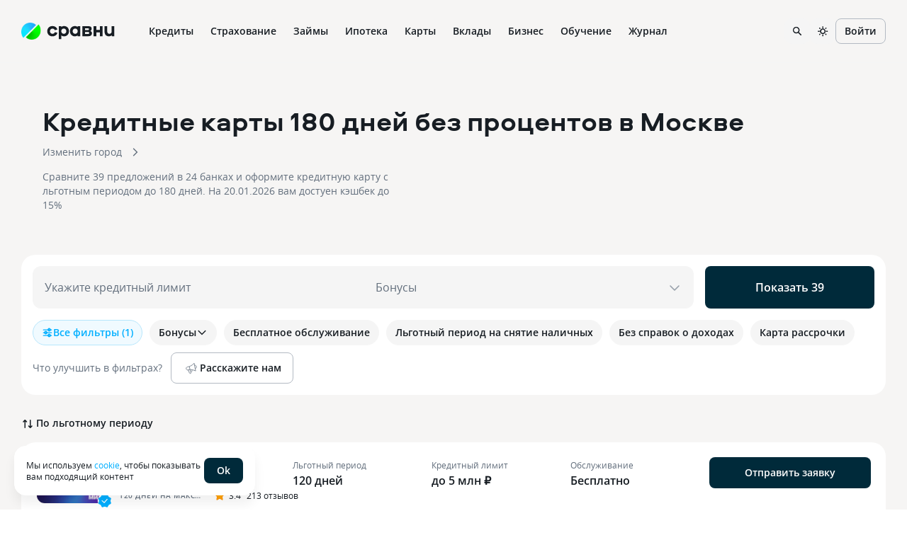

--- FILE ---
content_type: text/html
request_url: https://www.sravni.ru/karty/besprocentnym-periodom-180-dney/
body_size: 157101
content:
<!DOCTYPE html><html lang="ru" data-theme="lager" class="env-js-off"><head><meta charSet="utf-8"/><meta name="viewport" content="width=device-width"/><meta name="viewport" content="width=device-width, initial-scale=1, shrink-to-fit=no"/><meta http-equiv="X-UA-Compatible" content="IE=edge"/><meta name="mobile-web-app-capable" content="yes"/><link rel="preconnect" href="https://s91588.cdn.ngenix.net"/><link rel="dns-prefetch" href="https://s91588.cdn.ngenix.net"/><link rel="preconnect" href="https://www.googletagmanager.com"/><link rel="dns-prefetch" href="https://www.googletagmanager.com"/><link rel="preconnect" href="https://www.google-analytics.com"/><link rel="dns-prefetch" href="https://www.google-analytics.com"/><link rel="preconnect" href="https://mc.yandex.ru"/><link rel="dns-prefetch" href="https://mc.yandex.ru"/><link rel="preconnect" href="https://www.gstatic.com"/><link rel="dns-prefetch" href="https://www.gstatic.com"/><link rel="manifest" href="https://s91588.cdn.ngenix.net/shared/static/manifest.json"/><link rel="icon" href="https://s91588.cdn.ngenix.net/shared/static/favicon.ico"/><link rel="icon" href="https://s91588.cdn.ngenix.net/shared/static/favicon.png" type="image/png" sizes="32x32"/><link rel="icon" href="https://s91588.cdn.ngenix.net/shared/static/favicon.svg" type="image/svg+xml"/><link rel="apple-touch-icon" href="https://s91588.cdn.ngenix.net/shared/static/apple-touch-icon-57x57.png"/><link rel="apple-touch-icon" sizes="72x72" href="https://s91588.cdn.ngenix.net/shared/static/apple-touch-icon-72x72.png"/><link rel="apple-touch-icon" sizes="114x114" href="https://s91588.cdn.ngenix.net/shared/static/apple-touch-icon-114x114.png"/><link rel="icon" type="image/png" sizes="192x192" href="https://s91588.cdn.ngenix.net/shared/static/android-icon-192x192.png"/><link rel="preload" href="https://s91588.cdn.ngenix.net/shared/static/fonts/open-sans/opensans-light.woff2" as="font" type="font/woff2" crossorigin="anonymous" fetchPriority="high"/><link rel="preload" href="https://s91588.cdn.ngenix.net/shared/static/fonts/open-sans/opensans-light.woff" as="font" type="font/woff" crossorigin="anonymous" fetchPriority="high"/><link rel="preload" href="https://s91588.cdn.ngenix.net/shared/static/fonts/open-sans/opensans-regular.woff2" as="font" type="font/woff2" crossorigin="anonymous" fetchPriority="high"/><link rel="preload" href="https://s91588.cdn.ngenix.net/shared/static/fonts/open-sans/opensans-regular.woff" as="font" type="font/woff" crossorigin="anonymous" fetchPriority="high"/><link rel="preload" href="https://s91588.cdn.ngenix.net/shared/static/fonts/open-sans/opensans-semibold.woff2" as="font" type="font/woff2" crossorigin="anonymous" fetchPriority="high"/><link rel="preload" href="https://s91588.cdn.ngenix.net/shared/static/fonts/open-sans/opensans-semibold.woff" as="font" type="font/woff" crossorigin="anonymous" fetchPriority="high"/><link rel="preload" href="https://s91588.cdn.ngenix.net/shared/static/fonts/open-sans/opensans-bold.woff2" as="font" type="font/woff2" crossorigin="anonymous" fetchPriority="high"/><link rel="preload" href="https://s91588.cdn.ngenix.net/shared/static/fonts/open-sans/opensans-bold.woff" as="font" type="font/woff" crossorigin="anonymous" fetchPriority="high"/><link rel="preload" href="https://s91588.cdn.ngenix.net/shared/static/fonts/aeroport/Aeroport-bold.woff2" as="font" type="font/woff2" crossorigin="anonymous" fetchPriority="high"/><link rel="preload" href="https://s91588.cdn.ngenix.net/shared/static/fonts/aeroport/Aeroport-bold.woff" as="font" type="font/woff" crossorigin="anonymous" fetchPriority="high"/><script id="analytics-initialization">window['sravniDataLayer'] = window['sravniDataLayer'] || [];
window['dataLayer'] = window['dataLayer'] || [];
window['sravniDataLayer'].push({"isWebview":false});
window['sravniDataLayer'].push({"theme":"lager"});
window['sravniDataLayer'].push({"abTestingStatistics":"ead5b265-b40d-4916.1|833c0117-dcea-467d.0|1d302979-7638-4d10.1|43ffa1e3-0f7a-4bbd.1|7df73a34-b7b2-4d56.1|e562f136-9ae6-4b2f.1|ff88ac60-fb98-48bb.0|bdf77441-9ee9-4901.1|235c890a-f764-491a.1|b2b4759f-2b2c-4985.1|06ac6bd3-1949-4c9e.0|14482883-88d6-4191.3|8a2b442a-f52a-4e9c.1|e7d780a4-b203-4aa0.1|fb8da333-9867-4acc.3|b784653b-be81-414c.0|706388e1-c0a3-4113.1|80d63ec8-3930-4fdb.1|6703ca81-fd01-4c7f.0|c81f3def-aee4-44fb.0"});
window['sravniDataLayer'].push({"analyticsId":"Xd95gsF3XkOeY2bmfqSTSA"});
(function (w, d, s, l, i) { w[l].push({ 'gtm.start': new Date().getTime(), event: 'gtm.js' }); var f = d.getElementsByTagName(s)[0], j = d.createElement(s), dl = l !== 'dataLayer' ? '&l=' + l : ''; j.defer = true; j.src = 'https://www.googletagmanager.com/gtm.js?id=' + i + dl; f.parentNode.insertBefore(j, f);})(window,document,'script','dataLayer','GTM-PMDFG9');
(function (m, e, t, r, i, k, a) { m[i] = m[i] || function () { (m[i].a = m[i].a || []).push(arguments); }; m[i].l = 1 * new Date(); (k = e.createElement(t)), (a = e.getElementsByTagName(t)[0]), (k.async = 1), (k.src = r), a.parentNode.insertBefore(k, a);})(window, document, "script", "https://mc.yandex.ru/metrika/" + (typeof window !== 'undefined' && typeof window.navigator !== 'undefined' && window.navigator.userAgent.indexOf('TA/') !== -1 ? "tag_turboapp.js" : "tag.js") , "ym");(function (w, d, l, id, childIframe, defer, webvisor) { w.ym(id, 'init', { childIframe: childIframe, defer: defer, triggerEvent: true, clickmap: true, trackLinks: true, accurateTrackBounce: true, webvisor: webvisor, trackHash: true, ecommerce: l, });})(window,document,'sravniDataLayer', '159737', false, false, true);
(function (w, d, l, gl, yaid) { var googleDataLayer = w[gl]; function TagManager() { } TagManager.prototype.get = function (key) { var dataObject = w[l].reduce(function (acc, data) { return Object.assign(acc, data); }, {}); return dataObject[key]; }; TagManager.prototype.getIsEvent = function (element) { return Object.prototype.hasOwnProperty.call(element, 'event'); }; TagManager.prototype.getIsUserId = function (element) { return Object.prototype.hasOwnProperty.call(element, 'SravniUserId'); }; TagManager.prototype.emitYandexEvent = function (event) { var eventType = event.event; switch (eventType) { case 'pageViewGA': return this.emitYandexHitEvent(event); case 'mainEvent': case 'adEvent': return this.emitYandexReachGoalEvent(event); } }; TagManager.prototype.emitYandexUserId = function (element) { w.ym(yaid, 'setUserID', element.SravniUserId); }; TagManager.prototype.emitYandexHitEvent = function (event) { var path = event.path; var title = event.title; w.ym(yaid, 'hit', path, { title: title, referer: d.referrer || '', params: { theme: this.get('theme'), abTestingStatistics: this.get('abTestingStatistics'), analyticsId: this.get('analyticsId'), }, }); }; TagManager.prototype.emitYandexReachGoalEvent = function (event) { var createEventType = function (event) { var eventCategory = event.eventCategory || ''; var eventAction = event.eventAction || ''; var eventType = `${eventCategory}_${eventAction}`.replace(/[\s\|]/g, '_'); var adaptEventType = function (eventType) { var templates = [ 'Кредитные_карты_Платный_клик', 'Микрокредиты_Платный_клик', 'РКО_Платный_клик', 'Ипотека_Платный_клик', 'Вклады_Платный_клик', 'Дебетовые_карты_Платный_клик', 'Кредиты_Платный_клик', ]; var newEventType = templates.find(function (template) { return eventType.indexOf(template) === 0; }); return newEventType || eventType; }; return adaptEventType(eventType); }; var goalEventType = createEventType(event); var eventCategory = event.eventCategory || ''; var eventAction = event.eventAction || ''; var eventLabel = event.eventLabel; var eventValue = event.eventValue; var pagePath = event.path || w.location.pathname || ''; var theme = this.get('theme'); var abTestingStatistics = this.get('abTestingStatistics'); var analyticsId = this.get('analyticsId'); var goalParams = { eventCategory: eventCategory, eventAction: eventAction, eventLabel: eventLabel, eventPagePath: pagePath, eventCategoryAction: goalEventType, theme: theme, abTestingStatistics: abTestingStatistics, analyticsId: analyticsId, }; if (eventValue) { goalParams.eventValue = eventValue; goalParams.order_price = eventValue; goalParams.currency = 'RUB'; } w.ym(yaid, 'reachGoal', goalEventType, goalParams); }; TagManager.prototype.convertToGoogleMetrics = function (data) { googleDataLayer.push.apply(googleDataLayer, data); }; TagManager.prototype.convertToYandexMetrics = function (data) { for (var index = 0; index < data.length; index++) { var element = data[index]; var isEvent = this.getIsEvent(element); var isUserId = this.getIsUserId(element); if (isEvent) this.emitYandexEvent(element); if (isUserId) this.emitYandexUserId(element); } }; TagManager.prototype.convertToMetrics = function (data) { this.convertToGoogleMetrics(data); this.convertToYandexMetrics(data); }; w.sravni_tag_manager = new TagManager();})(window, document, 'sravniDataLayer', 'dataLayer', '159737');(function (w, _d, l) { var a = w[l]; if (typeof a !== 'undefined' && a.push.toString().indexOf('[native code]') === -1) return; if (typeof w.sravni_tag_manager === 'undefined') return; if (typeof a.push === 'function') { w.sravni_tag_manager.convertToMetrics(a); var b = a.push; a.push = function () { var a = b.apply(this, arguments); w.sravni_tag_manager.convertToMetrics([].slice.call(arguments, 0)); return a; }; }})(window, document, 'sravniDataLayer');
(function (w, d, l, c) { var m = d.cookie.match(RegExp('(?:^|;\\s*)' + c + '=([^;]*)')); var cookieValue = m ? m[1] : undefined; if (typeof cookieValue !== 'undefined') { w[l].push({ anonymousId: cookieValue }); return; }})(window,document,'sravniDataLayer','.ASPXANONYMOUS');
(function (w, d, l, c, ga) { var m = d.cookie.match(RegExp('(?:^|;\\s*)' + c + '=([^;]*)')); var cookieValue = m ? m[1] : undefined; if (typeof cookieValue !== 'undefined') { var idFromCookie = cookieValue.split('.').slice(-2).join('.'); if (typeof idFromCookie !== 'undefined') { w[l].push({ GoogleClientID: idFromCookie }); } return; } if (typeof w[ga] !== 'undefined' && typeof w[ga].getAll === 'function') { var tracker = w[ga].getAll()[0]; var idFromMemory = tracker.get('clientId'); if (typeof idFromMemory !== 'undefined') { w[l].push({ GoogleClientID: idFromMemory }); } return; }})(window,document,'sravniDataLayer','_ga', 'ga');
(function (w, _d, l, yaid) { var dataObject = w[l].reduce(function (acc, data) { return Object.assign(acc, data); }, {}); w.ym(yaid, 'userParams', { analyticsId: dataObject['analyticsId'], GoogleClientID: dataObject['GoogleClientID'], UserID: dataObject['SravniUserId'], anonymousId: dataObject['anonymousId'], });})(window,document,'sravniDataLayer','159737');(function (w, _d, l, yaid) { var dataObject = w[l].reduce(function (acc, data) { return Object.assign(acc, data); }, {}); w.ym(yaid, 'params', { theme: dataObject['theme'], UserID: dataObject['SravniUserId'], analyticsId: dataObject['analyticsId'], anonymousId: dataObject['anonymousId'], abTestingStatistics: dataObject['abTestingStatistics'], });})(window,document,'sravniDataLayer','159737')</script><title>Кредитные карты 180 дней без процентов — 39 предложений в 24 банках, кредитки с льготным периодом 180 дней</title><meta name="googlebot" content="index, follow"/><meta name="yandex" content="index, follow"/><meta name="description" content="Выбрать лучшие кредитные карты c льготным периодом 180 дней без процентов в 2026 году на Сравни! Сравнивай 39 предложений в 24 банках c процентной ставкой от 25%, кэшбеком до 15% и льготным периодом до 300 дней!"/><link rel="canonical" href="https://www.sravni.ru/karty/besprocentnym-periodom-180-dney/"/><meta property="og:type" content="website"/><meta property="og:description" content=""/><meta property="og:title" content=""/><meta property="og:image" content="https://f.sravni.ru/f/_/logo_200x200.jpg"/><meta property="og:image:width" content="200"/><meta property="og:image:height" content="200"/><script type="application/ld+json">{"@context":"http://schema.org","@type":"Product","name":"Кредитные карты 180 дней без процентов","description":"Выбрать лучшие кредитные карты c льготным периодом 180 дней без процентов в 2026 году на Сравни! Сравнивай 39 предложений в 24 банках c процентной ставкой от 25%, кэшбеком до 15% и льготным периодом до 300 дней!","offers":{"@type":"AggregateOffer","lowPrice":1000,"highPrice":5000000,"priceCurrency":"RUB","offerCount":39,"offers":[{"@type":"CreditCard","url":"https://www.uralsib.ru/kreditnye-karty/120-dney","name":"120 дней на максимум","provider":{"@type":"BankOrCreditUnion","name":"Банк Уралсиб","image":"https://s91588.cdn.ngenix.net/organizations/logotypes/square/5bb4f767245bc22a520a6111.svg?v=0.a9","telephone":"+7 495 723-77-77","url":"https://sravni.ru/bank/uralsib/","address":{"@type":"PostalAddress","streetAddress":"г. Москва, ул. Ефремова, д. 8","postalCode":"119048","addressCountry":"RU","addressLocality":"г. Москва"}},"annualPercentageRate":{"@type":"QuantitativeValue","name":"Процентные ставки","minValue":"21.709%"}},{"@type":"CreditCard","url":"https://www.vtb.ru/personal/karty/kreditnye/vozmozhnosti/","name":"Карта возможностей","provider":{"@type":"BankOrCreditUnion","name":"ВТБ","image":"https://s91588.cdn.ngenix.net/organizations/logotypes/square/5bb4f767245bc22a520a6081.svg","telephone":"1000","url":"https://sravni.ru/bank/vtb/","address":{"@type":"PostalAddress","streetAddress":"г. Москва, ул. Воронцовская, д. 43, стр. 1","postalCode":"109147","addressCountry":"RU","addressLocality":"г. Москва"}},"annualPercentageRate":{"@type":"QuantitativeValue","name":"Процентные ставки","minValue":"47%"}},{"@type":"CreditCard","url":"https://www.psbank.ru/Personal/CreditCards/100_Plus","name":"Кредитная карта 180 дней без %","provider":{"@type":"BankOrCreditUnion","name":"Банк ПСБ","image":"https://s91588.cdn.ngenix.net/organizations/logotypes/square/5bb4f769245bc22a520a62a5.svg","telephone":"8 800 333-03-03 частные лица","url":"https://sravni.ru/bank/promsvjazbank/","address":{"@type":"PostalAddress","streetAddress":"г. Ярославль,  ул. Республиканская, д.16","postalCode":"150003","addressCountry":"RU","addressLocality":"г. Ярославль"}},"annualPercentageRate":{"@type":"QuantitativeValue","name":"Процентные ставки","minValue":"59.467%"}},{"@type":"CreditCard","url":"https://pay.yandex.ru/split/super","name":"Кредитная карта супер Сплита","provider":{"@type":"BankOrCreditUnion","name":"Яндекс Банк","image":"https://s91588.cdn.ngenix.net/organizations/logotypes/square/5bb4f769245bc22a520a6419.svg?v=0.01","telephone":"+7 495 787-37-96","url":"https://sravni.ru/bank/yandex-bank/","address":{"@type":"PostalAddress","streetAddress":"г. Москва, ул. Садовническая, д. 82 стр. 2","postalCode":"115035","addressCountry":"RU","addressLocality":"г. Москва"}},"annualPercentageRate":{"@type":"QuantitativeValue","name":"Процентные ставки","minValue":"14.357%"}},{"@type":"CreditCard","url":"https://mkb.ru/personal/credits/card","name":"Можно больше","provider":{"@type":"BankOrCreditUnion","name":"Московский Кредитный Банк","image":"https://s91588.cdn.ngenix.net/organizations/logotypes/square/5bb4f769245bc22a520a640d.svg","telephone":"8 800 100-48-88 частные лица","url":"https://sravni.ru/bank/moskovskij-kreditnyj-bank/","address":{"@type":"PostalAddress","streetAddress":"г. Москва, Луков переулок, д. 2, стр. 1","postalCode":"107045","addressCountry":"RU","addressLocality":"г. Москва"}},"annualPercentageRate":{"@type":"QuantitativeValue","name":"Процентные ставки","minValue":"56.381%"}},{"@type":"CreditCard","url":"https://www.atb.su/cards/credit/universalnaya-karta/","name":"Универсальная","provider":{"@type":"BankOrCreditUnion","name":"Азиатско-Тихоокеанский Банк","image":"https://s91588.cdn.ngenix.net/organizations/logotypes/square/5bb4f766245bc22a520a5ef9.svg","telephone":"*3040","url":"https://sravni.ru/bank/aziatskotikhookeanskij-bank/","address":{"@type":"PostalAddress","streetAddress":"Амурская обл., г. Благовещенск, ул. Амурская, д. 225","postalCode":"675004","addressCountry":"RU","addressLocality":"Амурская обл."}},"annualPercentageRate":{"@type":"QuantitativeValue","name":"Процентные ставки","minValue":"48.113%"}},{"@type":"CreditCard","url":"https://domrfbank.ru/cards/credit/","name":"120 дней","provider":{"@type":"BankOrCreditUnion","name":"Банк ДОМ.РФ","image":"https://s91588.cdn.ngenix.net/organizations/logotypes/square/5bb4f767245bc22a520a60ab.svg?v=0.a5","telephone":"8 800 775‑86‑86 частные лица","url":"https://sravni.ru/bank/bank-domrf/","address":{"@type":"PostalAddress","streetAddress":"г. Москва, ул. Воздвиженка, д. 10","postalCode":"125009","addressCountry":"RU","addressLocality":"г. Москва"}},"annualPercentageRate":{"@type":"QuantitativeValue","name":"Процентные ставки","minValue":"57.29%"}},{"@type":"CreditCard","url":"https://www.mtsbank.ru/factory/karti/premialnaya-kreditnaya/","name":"Premium","provider":{"@type":"BankOrCreditUnion","name":"МТС Банк","image":"https://s91588.cdn.ngenix.net/organizations/logotypes/square/5bb4f767245bc22a520a609f.svg","telephone":"8 800 250-05-20 частные лица","url":"https://sravni.ru/bank/mts-bank/","address":{"@type":"PostalAddress","streetAddress":"г. Москва, проспект Андропова, д. 18, корп.1","postalCode":"115432","addressCountry":"RU","addressLocality":"г. Москва"}},"annualPercentageRate":{"@type":"QuantitativeValue","name":"Процентные ставки","minValue":"0%"}},{"@type":"CreditCard","url":"https://www.vtb.ru/privilegia/karty/kreditnye/vozmozhnosti/#tab_0#","name":"Карта возможностей Привилегия","provider":{"@type":"BankOrCreditUnion","name":"ВТБ","image":"https://s91588.cdn.ngenix.net/organizations/logotypes/square/5bb4f767245bc22a520a6081.svg","telephone":"1000","url":"https://sravni.ru/bank/vtb/","address":{"@type":"PostalAddress","streetAddress":"г. Москва, ул. Воронцовская, д. 43, стр. 1","postalCode":"109147","addressCountry":"RU","addressLocality":"г. Москва"}},"annualPercentageRate":{"@type":"QuantitativeValue","name":"Процентные ставки","minValue":"47%"}},{"@type":"CreditCard","url":"https://www.bspb.ru/retail/cards/credit/100days#about","name":"100 дней","provider":{"@type":"BankOrCreditUnion","name":"Банк «Санкт-Петербург»","image":"https://s91588.cdn.ngenix.net/organizations/logotypes/square/5bb4f767245bc22a520a6021.svg","telephone":"8 800 222-50-50 частные лица","url":"https://sravni.ru/bank/bank-sankt-peterburg/","address":{"@type":"PostalAddress","streetAddress":"г. Санкт-Петербург, Малоохтинский пр., д. 64, лит. А","postalCode":"195112","addressCountry":"RU","addressLocality":"г. Санкт-Петербург"}},"annualPercentageRate":{"@type":"QuantitativeValue","name":"Процентные ставки","minValue":"50.82%"}}]},"aggregateRating":{"@type":"AggregateRating","bestRating":"5","worstRating":"1","ratingCount":90,"ratingValue":5}}</script><script type="application/ld+json">[{"@type":"Review","@context":"https://schema.org/","author":{"@type":"Person","name":"Ксения"},"datePublished":"2026-01-17","reviewBody":"Хочу поблагодарить сотрудников чата за подробные разъяснения. У меня был вклад в Совкомбанк и заканчивался 29 декабря. Я копила на машину, и вот пришло время покупки и мне необходимо было перевести эти денежные средства, сумма больше 600 000 р, поэтому я переживала из-за лимитов и комиссии. Но сотрудник рассказал, что переводы себе в другой банк до 30 000 000 и другим людям до 500 000 производятся без комиссий. Я смогла перевести денежные средства без проблем. Благодарю за вклад под хороший проц","name":"Переводы без комиссии!","itemReviewed":{"@type":"Organization","name":"Совкомбанк"},"reviewRating":{"@type":"Rating","ratingValue":5,"bestRating":"5","worstRating":"1"}},{"@type":"Review","@context":"https://schema.org/","author":{"@type":"Person","name":"Сергей"},"datePublished":"2026-01-15","reviewBody":"Приятно удивлен коардиналным отличием сервиса Ozon банка от сервисов ведущих банков страны.\nЧуствуется забота о клиенте, а не о наживе на клиенте.\nПростая ситуация — срочно надо купить в подарок ноутбук, а деньги, после праздников, куда-то исчезли.\nВедущие банки требуют появления в офисе даже на 50 т. Р. + Более 40% годовых.\nOZON Банк сразу зачислил 49 т. Р. И к утру следующего дня зачислит ещё 101 т. Р. (Кредитная карта с лимитом 150 т. Р.)\nВ итоге — завтра, в пункт выдачи, поступает мой товар,","name":"Получение кредита","itemReviewed":{"@type":"Organization","name":"Ozon Банк"},"reviewRating":{"@type":"Rating","ratingValue":5,"bestRating":"5","worstRating":"1"}},{"@type":"Review","@context":"https://schema.org/","author":{"@type":"Person","name":"Михаил"},"datePublished":"2026-01-15","reviewBody":"Если внезапно нужно купить что-то крупное или оплатить ремонт, беру с нее, а потом у меня есть почти 4 месяца, чтобы погасить. Карта бесплатная, оформление через приложение заняло пару минут. Работает стабильно","name":"Кредитная карта","itemReviewed":{"@type":"Organization","name":"Россельхозбанк"},"reviewRating":{"@type":"Rating","ratingValue":5,"bestRating":"5","worstRating":"1"}},{"@type":"Review","@context":"https://schema.org/","author":{"@type":"Person","name":"Виталия"},"datePublished":"2026-01-15","reviewBody":"Когда 29.07 Я просматривала операции в онлайн-банке, моё внимание привлекло списание в размере 159рублей. Плата за уведомления по кредитной карте, которую я, как мне казалось, давно отключила (я специально просила об этом представителя банка). Разбирая детали, я нашла в интерфейсе кнопку «Оспорить» — она вела к форме подачи обращения. Процесс оказался максимально простым: несколько кликов, выбор пункта «Представитель не сообщил о комиссии», и уже через 3 минуты деньги были на счету. Приятно пора","name":"Возврат комиссии","itemReviewed":{"@type":"Organization","name":"Альфа-Банк"},"reviewRating":{"@type":"Rating","ratingValue":5,"bestRating":"5","worstRating":"1"}},{"@type":"Review","@context":"https://schema.org/","author":{"@type":"Person","name":"Александр"},"datePublished":"2026-01-13","reviewBody":"Хочу поделиться своим опытом и рассказать вам про карту ПЭЙ. Пользуюсь картой суперсплита очень давно. Удобно то что можно делать покупки без первоначального взноса. Сначала получил, а заплатил только через две недели. Если покупать что-то дорогостоящие, то платёж можно разделить на 132 месяцев. А для меня это несомненный плюс. Так же большой ассортимент товаров на Яндекс Маркете. Цены конечно иногда выше чем у других маркетплейсов, но я предпочитаю делать покупки только в Яндекс Маркете. А еще ","name":"Покупка в Супер Спорт","itemReviewed":{"@type":"Organization","name":"Яндекс Банк"},"reviewRating":{"@type":"Rating","ratingValue":5,"bestRating":"5","worstRating":"1"}},{"@type":"Review","@context":"https://schema.org/","author":{"@type":"Person","name":"Максим"},"datePublished":"2026-01-12","reviewBody":"Получая кредитную карту, не надейтесь, что у вас будет беспроцентный период 120 дней!\nХочу оставить отзыв об отвратительной схеме, которой до сих пор пользуется ТБанк по кредитным картам. В ноябре 25 года оформил кредитку в ТБанке по рекламе 120 дней беспроцентного периода. 18.11.25 Совершил первую покупку. Я прикинул: получается на вскидку если 4 месяца (120 дней) без процентов это с запасом до конца февраля 26 года мне надо будет за все покупки рассчитаться, чтоб на карте не было никаких долго","name":"ТБанк — не уведомляет о начислении процентов по кредитке, ложь о беспроцентном периоде.","itemReviewed":{"@type":"Organization","name":"Т-Банк"},"reviewRating":{"@type":"Rating","ratingValue":5,"bestRating":"5","worstRating":"1"}},{"@type":"Review","@context":"https://schema.org/","author":{"@type":"Person","name":"Пользователь"},"datePublished":"2025-12-27","reviewBody":"Не так давно у меня возникли трудности, переход на новое место работы и просел я немного по бюджету, мне буквально не хватало на еду и проезд, но на новую работу ездить нужно было и я принял решение оформить кредитную карту. Самые выгодные условия мне предложил банк Ренессанс, кредитная карта «115 дней без %», тут важно внимательно изучить условия и выполнять их. Само обслуживание карты бесплатное, первый месяц период 115 дней, а со второго уже 55, но это тоже очень выгодно, главное правильно пр","name":"Главное подойти с умом","itemReviewed":{"@type":"Organization","name":"Ренессанс Банк"},"reviewRating":{"@type":"Rating","ratingValue":5,"bestRating":"5","worstRating":"1"}},{"@type":"Review","@context":"https://schema.org/","author":{"@type":"Person","name":"Алмаз"},"datePublished":"2025-12-26","reviewBody":"Мне порекомендовали обратиться в МТС банк по поводу кредитной карты. Решил не откладывать и зашел 16 декабря в офис МТС-банка. Меня проконсультировала сотрудница, которая очень доступно и подробно объяснила все преимущества карты «МТС Деньги» — Очень длинный льготный период — 111 дней; можно снимать наличные без комиссии, кешбэки (рестораны и доставка еды — 5%, одежда — 5%, детские товары — 5%) за покупки, которыми можно распоряжаться: или оплатить связь МТС, или перевести другу, или обменять на","name":"Неплохая карта","itemReviewed":{"@type":"Organization","name":"МТС Банк"},"reviewRating":{"@type":"Rating","ratingValue":5,"bestRating":"5","worstRating":"1"}},{"@type":"Review","@context":"https://schema.org/","author":{"@type":"Person","name":"Алексей"},"datePublished":"2025-12-24","reviewBody":"Долгое время я обдумывал вопрос оформления кредитки, не был до конца уверен стоит ли мне в это ввязываться. Наступил момент, что возникла необходимость в срочной оплате обучения, я все же решился. Оформление оказалось довольно простым, благодаря детальным разъяснениям консультанта. Теперь я активно использую карту, стараясь вовремя погашать задолженность, и пока что не сталкивался с какими-либо трудностями и неприятными моментами. Особенно удобно, что кредитная карта позволяет оперативно решать ","name":"Отзыв о сервисе","itemReviewed":{"@type":"Organization","name":"Банк Синара"},"reviewRating":{"@type":"Rating","ratingValue":5,"bestRating":"5","worstRating":"1"}},{"@type":"Review","@context":"https://schema.org/","author":{"@type":"Person","name":"Пользователь"},"datePublished":"2025-12-21","reviewBody":"Для меня банк с хорошей программой лояльности, это не роскошь, а необходимость! У карты от Инго банка кешбэк и правда ощутимый, особенно за супермаркеты и кафе. Не надо ничего настраивать, потратил-получил. Все видно в приложении, начисления приходят без задержек. Сам банк не ограничивает в использовании, хочешь трать кешбэк, хочешь копи. Иногда даже смешно, идешь в магазин за продуктами, а потом видишь, что часть покупки вернулась. Приятно. Оформление простое, карту доставили курьером домой.","name":"Карта этого банка","itemReviewed":{"@type":"Organization","name":"Инго Банк"},"reviewRating":{"@type":"Rating","ratingValue":5,"bestRating":"5","worstRating":"1"}}]</script><script type="application/ld+json">{"@context":"http://schema.org","@type":"WebPage","name":"Кредитные карты 180 дней без процентов","author":{"@type":"Organization","name":"Сравни.ру","url":"https://www.sravni.ru/","logo":"https://www.sravni.ru/f/_/newdesign/img/logo2.svg"}}</script><script type="application/ld+json">{"@context":"https://schema.org","@type":"FAQPage","mainEntity":[{"@type":"Question","name":"Какие кредитные карты на 180 дней без процентов самые выгодные на сегодня?","acceptedAnswer":{"@type":"Answer","text":"На 21.01.2026 самые выгодные кредитные карты с льготным периодом на 180 дней имеют минимальную процентную ставку 25% и кэшбэк до 15%."}},{"@type":"Question","name":"Где сегодня можно оформить кредитную карту с льготным периодом 180 дней?","acceptedAnswer":{"@type":"Answer","text":"На странице сервиса представлено 39 предложений кредиток на 180 дней без % для клиентов. Они выдаются разными банками на привлекательных условиях – без отказа, срочно и в режиме онлайн."}},{"@type":"Question","name":"Сколько банков выдает кредитки на 180 дней без процентов на сегодня 21.01.2026?","acceptedAnswer":{"@type":"Answer","text":"На сегодня 21.01.2026 кредитную карту без процентов на 180 дней можно получить в 24 банках."}}]}</script><script type="application/ld+json">{"@context":"https://schema.org","@type":"BreadcrumbList","itemListElement":[{"@type":"ListItem","position":1,"name":"Главная","item":"https://www.sravni.ru/"},{"@type":"ListItem","position":2,"name":"Кредитные карты","item":"https://www.sravni.ru/karty/"},{"@type":"ListItem","position":3,"name":"С беспроцентным периодом 180 дней","item":"https://www.sravni.ru/karty/besprocentnym-periodom-180-dney/"}]}</script><meta name="next-head-count" content="19"/><script type="text/javascript">
        document.documentElement.classList.remove('env-js-off');
        document.documentElement.classList.add('env-js-on');
      </script><style data-href="https://s91588.cdn.ngenix.net/vitrins-frontend/_next/static/css/57d311827e24a0cd.css">._qbbopa{position:relative;z-index:1040;align-items:center;justify-content:center;background-color:initial}._owp59s{background-color:var(--color-L100)}._1rty9t4{display:flex;align-items:center;justify-content:space-between}._fgy2e{min-height:60px}.env-js-off ._qbbopa{background-color:var(--color-L100)}._yogf54{width:100%;max-width:1320px;margin:0 auto;padding:0 16px}@media screen and (min-width:768px){._yogf54{padding:0 30px}}._i2y8cl{display:flex;flex-wrap:nowrap;align-items:normal;width:100%}._o974ax,._rvh480{flex-direction:row}._13b1yco,._k83og6{flex-direction:column}._15srbem{flex-direction:row-reverse}._1vni71x{flex-direction:column-reverse}._1fyryuv,._v8ayxg{align-items:flex-start}._1d3qqvt,._1sgozs9{align-items:flex-end}._1a4oquh{align-items:center}._12lsnlk{align-items:baseline}._1pi5lvr{align-items:stretch}._7fq4c2,._z40t9q{justify-content:flex-start}._15d7is8,._xb2o7q{justify-content:flex-end}._1nerx01{justify-content:center}._eq4ptt{justify-content:space-between}._13zy79q{justify-content:space-around}._1bxagxw{justify-content:stretch}._1dm61cd{flex-wrap:wrap}._hncso1{display:inline-flex;width:auto}._1fztx7l{width:36px;padding:0 7px;border-radius:12px;background:var(--color-D10)}.env-js-off ._1fztx7l{display:none}._1w4s2wt,._mp39kw{display:inline-flex;position:relative;align-items:center;justify-content:center;gap:4px}._mp39kw{transition:all .3s cubic-bezier(.46,0,.03,.99);border:1px solid transparent;outline:none;font-weight:600;vertical-align:middle;white-space:nowrap;cursor:pointer;-webkit-user-select:none;-moz-user-select:none;-ms-user-select:none;user-select:none}._mp39kw[disabled]{cursor:not-allowed;pointer-events:none}._1h1xmg{border-color:var(--color-D20);background-color:initial;color:var(--color-D100)}@media (hover:hover) and (pointer:fine){._1h1xmg:hover{border-color:var(--color-D30);background-color:initial;color:var(--color-D100)}}._1h1xmg:focus-visible{border-color:var(--color-D30);background-color:initial;color:var(--color-D100)}._1h1xmg._1r6ahfk,._1h1xmg:active{border-color:var(--color-D20);background-color:var(--color-D10);color:var(--color-D100)}._ursyxe{border-color:transparent;background-color:initial;color:var(--color-B300)}@media (hover:hover) and (pointer:fine){._ursyxe:hover{border-color:transparent;background-color:initial;color:var(--color-D100)}._ursyxe:hover>._1w4s2wt:after{background-color:currentcolor}}._ursyxe:focus-visible{border-color:transparent;background-color:initial;color:var(--color-D100)}._ursyxe:focus-visible>._1w4s2wt:after{background-color:currentcolor}._ursyxe._1r6ahfk,._ursyxe:active{border-color:transparent;background-color:initial;color:var(--color-D100)}._2ddbtg{border-color:transparent;background-color:var(--color-B300);color:var(--color-L100)}@media (hover:hover) and (pointer:fine){._2ddbtg:hover{border-color:transparent;background-color:var(--color-D100);color:var(--color-L100)}}._2ddbtg:focus-visible{border-color:transparent;background-color:var(--color-D100);color:var(--color-L100)}._2ddbtg._1r6ahfk,._2ddbtg:active{border-color:transparent;background-color:var(--color-D100);color:var(--color-L100)}._1q7o6hl{border-color:transparent;background-color:var(--color-D10);color:var(--color-D100)}@media (hover:hover) and (pointer:fine){._1q7o6hl:hover{border-color:transparent;background-color:var(--color-D20);color:var(--color-D100)}}._1q7o6hl:focus-visible{border-color:transparent;background-color:var(--color-D20);color:var(--color-D100)}._1q7o6hl._1r6ahfk,._1q7o6hl:active{border-color:transparent;background-color:var(--color-D10);color:var(--color-B300)}._1duyvh5{border-color:var(--color-G30);background-color:initial;color:var(--color-G100)}@media (hover:hover) and (pointer:fine){._1duyvh5:hover{border-color:var(--color-G200);background-color:var(--color-G06);color:var(--color-G200)}}._1duyvh5:focus-visible{border-color:var(--color-G200);background-color:var(--color-G06);color:var(--color-G200)}._1duyvh5._1r6ahfk,._1duyvh5:active{border-color:var(--color-G300);background-color:var(--color-G06);color:var(--color-G300)}._y44euu{border-color:transparent;background-color:initial;color:var(--color-G100)}@media (hover:hover) and (pointer:fine){._y44euu:hover{border-color:transparent;background-color:initial;color:var(--color-G200)}}._y44euu:focus-visible{border-color:transparent;background-color:initial;color:var(--color-G200)}._y44euu._1r6ahfk,._y44euu:active{border-color:transparent;background-color:initial;color:var(--color-G300)}._skqw6z{border-color:transparent;background-color:var(--color-G100);color:var(--color-L100)}@media (hover:hover) and (pointer:fine){._skqw6z:hover{border-color:transparent;background-color:var(--color-G200);color:var(--color-L100)}}._skqw6z:focus-visible{border-color:transparent;background-color:var(--color-G200);color:var(--color-L100)}._skqw6z._1r6ahfk,._skqw6z:active{border-color:transparent;background-color:var(--color-G300);color:var(--color-L100)}._vioyvj{border-color:transparent;background-color:var(--color-G06);color:var(--color-G100)}@media (hover:hover) and (pointer:fine){._vioyvj:hover{border-color:transparent;background-color:var(--color-G06);color:var(--color-G200)}}._vioyvj:focus-visible{border-color:transparent;background-color:var(--color-G06);color:var(--color-G200)}._vioyvj._1r6ahfk,._vioyvj:active{border-color:transparent;background-color:var(--color-G06);color:var(--color-G300)}._1et7zqz{border-color:var(--color-B30);background-color:initial;color:var(--color-B100)}@media (hover:hover) and (pointer:fine){._1et7zqz:hover{border-color:var(--color-B200);background-color:var(--color-B06);color:var(--color-B200)}}._1et7zqz:focus-visible{border-color:var(--color-B200);background-color:var(--color-B06);color:var(--color-B200)}._1et7zqz._1r6ahfk,._1et7zqz:active{border-color:var(--color-B300);background-color:var(--color-B06);color:var(--color-B300)}._1glgvax{border-color:transparent;background-color:initial;color:var(--color-B100)}@media (hover:hover) and (pointer:fine){._1glgvax:hover{border-color:transparent;background-color:initial;color:var(--color-B200)}}._1glgvax:focus-visible{border-color:transparent;background-color:initial;color:var(--color-B200)}._1glgvax._1r6ahfk,._1glgvax:active{border-color:transparent;background-color:initial;color:var(--color-B300)}._jha4oo{border-color:transparent;background-color:var(--color-B100);color:var(--color-L100)}@media (hover:hover) and (pointer:fine){._jha4oo:hover{border-color:transparent;background-color:var(--color-B200);color:var(--color-L100)}}._jha4oo:focus-visible{border-color:transparent;background-color:var(--color-B200);color:var(--color-L100)}._jha4oo._1r6ahfk,._jha4oo:active{border-color:transparent;background-color:var(--color-B300);color:var(--color-L100)}._qs3a7l{border-color:transparent;background-color:var(--color-B06);color:var(--color-B100)}@media (hover:hover) and (pointer:fine){._qs3a7l:hover{border-color:transparent;background-color:var(--color-B06);color:var(--color-B200)}}._qs3a7l:focus-visible{border-color:transparent;background-color:var(--color-B06);color:var(--color-B200)}._qs3a7l._1r6ahfk,._qs3a7l:active{border-color:transparent;background-color:var(--color-B06);color:var(--color-B300)}._n51jka{border-color:var(--color-V30);background-color:initial;color:var(--color-V100)}@media (hover:hover) and (pointer:fine){._n51jka:hover{border-color:var(--color-V200);background-color:var(--color-V06);color:var(--color-V200)}}._n51jka:focus-visible{border-color:var(--color-V200);background-color:var(--color-V06);color:var(--color-V200)}._n51jka._1r6ahfk,._n51jka:active{border-color:var(--color-V300);background-color:var(--color-V06);color:var(--color-V300)}._168avjx{border-color:transparent;background-color:initial;color:var(--color-V100)}@media (hover:hover) and (pointer:fine){._168avjx:hover{border-color:transparent;background-color:initial;color:var(--color-V200)}}._168avjx:focus-visible{border-color:transparent;background-color:initial;color:var(--color-V200)}._168avjx._1r6ahfk,._168avjx:active{border-color:transparent;background-color:initial;color:var(--color-V300)}._3b3plz{border-color:transparent;background-color:var(--color-V100);color:var(--color-L100)}@media (hover:hover) and (pointer:fine){._3b3plz:hover{border-color:transparent;background-color:var(--color-V200);color:var(--color-L100)}}._3b3plz:focus-visible{border-color:transparent;background-color:var(--color-V200);color:var(--color-L100)}._3b3plz._1r6ahfk,._3b3plz:active{border-color:transparent;background-color:var(--color-V300);color:var(--color-L100)}._bm2a2d{border-color:transparent;background-color:var(--color-V06);color:var(--color-V100)}@media (hover:hover) and (pointer:fine){._bm2a2d:hover{border-color:transparent;background-color:var(--color-V06);color:var(--color-V200)}}._bm2a2d:focus-visible{border-color:transparent;background-color:var(--color-V06);color:var(--color-V200)}._bm2a2d._1r6ahfk,._bm2a2d:active{border-color:transparent;background-color:var(--color-V06);color:var(--color-V300)}._up2xkb{border-color:var(--color-O30);background-color:initial;color:var(--color-O100)}@media (hover:hover) and (pointer:fine){._up2xkb:hover{border-color:var(--color-O200);background-color:var(--color-O06);color:var(--color-O200)}}._up2xkb:focus-visible{border-color:var(--color-O200);background-color:var(--color-O06);color:var(--color-O200)}._up2xkb._1r6ahfk,._up2xkb:active{border-color:var(--color-O300);background-color:var(--color-O06);color:var(--color-O300)}._1k8thhu{border-color:transparent;background-color:initial;color:var(--color-O100)}@media (hover:hover) and (pointer:fine){._1k8thhu:hover{border-color:transparent;background-color:initial;color:var(--color-O200)}}._1k8thhu:focus-visible{border-color:transparent;background-color:initial;color:var(--color-O200)}._1k8thhu._1r6ahfk,._1k8thhu:active{border-color:transparent;background-color:initial;color:var(--color-O300)}._1cb2gby{border-color:transparent;background-color:var(--color-O100);color:var(--color-L100)}@media (hover:hover) and (pointer:fine){._1cb2gby:hover{border-color:transparent;background-color:var(--color-O200);color:var(--color-L100)}}._1cb2gby:focus-visible{border-color:transparent;background-color:var(--color-O200);color:var(--color-L100)}._1cb2gby._1r6ahfk,._1cb2gby:active{border-color:transparent;background-color:var(--color-O300);color:var(--color-L100)}._1p37wzd{border-color:transparent;background-color:var(--color-O06);color:var(--color-O100)}@media (hover:hover) and (pointer:fine){._1p37wzd:hover{border-color:transparent;background-color:var(--color-O06);color:var(--color-O200)}}._1p37wzd:focus-visible{border-color:transparent;background-color:var(--color-O06);color:var(--color-O200)}._1p37wzd._1r6ahfk,._1p37wzd:active{border-color:transparent;background-color:var(--color-O06);color:var(--color-O300)}._1qpb3zy{border-color:var(--color-R30);background-color:initial;color:var(--color-R100)}@media (hover:hover) and (pointer:fine){._1qpb3zy:hover{border-color:var(--color-R200);background-color:var(--color-R06);color:var(--color-R200)}}._1qpb3zy:focus-visible{border-color:var(--color-R200);background-color:var(--color-R06);color:var(--color-R200)}._1qpb3zy._1r6ahfk,._1qpb3zy:active{border-color:var(--color-R300);background-color:var(--color-R06);color:var(--color-R300)}._yqm6h5{border-color:transparent;background-color:initial;color:var(--color-R100)}@media (hover:hover) and (pointer:fine){._yqm6h5:hover{border-color:transparent;background-color:initial;color:var(--color-R200)}}._yqm6h5:focus-visible{border-color:transparent;background-color:initial;color:var(--color-R200)}._yqm6h5._1r6ahfk,._yqm6h5:active{border-color:transparent;background-color:initial;color:var(--color-R300)}._17w5w3k{border-color:transparent;background-color:var(--color-R100);color:var(--color-L100)}@media (hover:hover) and (pointer:fine){._17w5w3k:hover{border-color:transparent;background-color:var(--color-R200);color:var(--color-L100)}}._17w5w3k:focus-visible{border-color:transparent;background-color:var(--color-R200);color:var(--color-L100)}._17w5w3k._1r6ahfk,._17w5w3k:active{border-color:transparent;background-color:var(--color-R300);color:var(--color-L100)}._azmajf{border-color:transparent;background-color:var(--color-R06);color:var(--color-R100)}@media (hover:hover) and (pointer:fine){._azmajf:hover{border-color:transparent;background-color:var(--color-R06);color:var(--color-R200)}}._azmajf:focus-visible{border-color:transparent;background-color:var(--color-R06);color:var(--color-R200)}._azmajf._1r6ahfk,._azmajf:active{border-color:transparent;background-color:var(--color-R06);color:var(--color-R300)}._1jkdaom{height:36px;padding:0 12px}._1jkdaom,._m59eww{border-radius:8px;font-size:14px;line-height:20px}._m59eww{height:44px;padding:0 16px}._17omprh{height:52px;padding:0 20px}._17omprh,._eva462{border-radius:12px;font-size:16px;line-height:20px}._eva462{height:60px;padding:0 24px}._6lcyz0{position:absolute;top:50%;left:50%;transform:translate(-50%,-50%)}._gdskom[disabled]{border-color:var(--color-D10);background-color:var(--color-L100);color:var(--color-D30)}._1vtphru[disabled]{border-color:var(--color-D06);background-color:var(--color-D06);color:var(--color-D30)}._5gt1qe[disabled]{border-color:var(--color-D10);background-color:var(--color-L100);color:var(--color-D30)}._52pxdd[disabled]{border-color:transparent;background-color:initial;color:var(--color-D30)}._1qf8vgf ._1w4s2wt{color:transparent}._1qrw94s{display:flex;width:100%}._1r6ahfk{cursor:not-allowed;pointer-events:none}@keyframes _1gsgtr{0%{transform:rotate(0)}to{transform:rotate(1turn)}}@keyframes _tetj6y{0%{stroke-dashoffset:600}to{stroke-dashoffset:0}}._mxowzw{display:inline-flex;animation:_1p2turu 1.2s linear infinite}._1rvd9ho{width:100%;animation:_1gsgtr 2s linear infinite}._1xt9xh{stroke-width:12px;stroke-linecap:round;stroke-dasharray:300;stroke-dashoffset:600;stroke-miterlimit:10;fill:transparent}._6wkzce{stroke:var(--color-B06)}._m3tfvp{animation:_tetj6y 1.6s cubic-bezier(.4,.15,.6,.85) infinite;stroke:var(--color-B100)}._mptgyv{width:16px;height:16px}._1xkthsa{width:20px;height:20px}._1ptbci1{width:24px;height:24px}._qb44un{width:28px;height:28px}._16xe7px{display:inline-flex;flex-shrink:0}._16xe7px>svg{width:100%}._16xe7px>svg path{vector-effect:non-scaling-stroke}._16xe7px._1lc6ooa{border-radius:50%}._1wopdzm{overflow:hidden}._189jl92{color:var(--color-D100)}._ie4sxe{color:var(--color-G100)}._nx27ap{color:var(--color-B100)}._4l60gz{color:var(--color-V100)}._9sfcki{color:var(--color-O100)}._1klnarh{color:var(--color-R100)}._1o3tkck{width:16px;height:16px}._1o3tkck._1wopdzm{width:36px;height:36px;border-radius:10px;padding:10px}._1ow8ma7{width:20px;height:20px}._1ow8ma7._1wopdzm{width:44px;height:44px;border-radius:12px;padding:12px}._5hhme0{width:24px;height:24px}._5hhme0._1wopdzm{width:52px;height:52px;border-radius:14px;padding:14px}._1nwfq4y{width:28px;height:28px}._1nwfq4y._1wopdzm{width:60px;height:60px;border-radius:16px;padding:16px}._2k0jio>svg path{stroke-width:2px}._1oguc01._1wopdzm{border-radius:50%}._1x45sbu._1wopdzm{background-color:var(--color-L100)}._a6of69._1wopdzm{background-color:var(--color-D10)}._xzhd6g._1wopdzm{background-color:var(--color-B30)}._d67kyb._1wopdzm{background-color:var(--color-G30)}._j85llv._1wopdzm{background-color:var(--color-V30)}._nhzgmn._1wopdzm{background-color:var(--color-O30)}._1uz49an._1wopdzm{background-color:var(--color-R30)}._1ouc8k3._1wopdzm{background-color:var(--color-L100)}._3iyax._1wopdzm{background-color:var(--color-D10)}._1iyunt8._1wopdzm{background-color:var(--color-B06)}._1zaobz._1wopdzm{background-color:var(--color-G06)}._5xfppr._1wopdzm{background-color:var(--color-V06)}._1ktfxkl._1wopdzm{background-color:var(--color-O06)}._ebjdeu._1wopdzm{background-color:var(--color-R06)}._s90m3y{display:flex;flex-shrink:0;align-items:center}._s90m3y,._s90m3y:hover{color:var(--color-D100)}._178swcu{-webkit-user-select:none;-moz-user-select:none;-ms-user-select:none;user-select:none}._o30icl._7v28i9{width:110px;height:20px}._o30icl._7v28i9 img{width:23px;height:20px}@media screen and (min-width:768px){._o30icl._7v28i9{width:132px;height:24px}._o30icl._7v28i9 img{width:28px;height:24px}}._y9y8wq{display:flex;width:100%;margin-top:4px}._y9y8wq svg{width:79px;height:16px;margin-left:auto}@media screen and (min-width:768px){._y9y8wq svg{width:96px;height:20px}}._u7ulv6{padding:0 7px}._1s721pi{display:none;position:absolute;top:100%;right:0;left:0;height:calc(100dvh - 60px);max-height:inherit;padding:12px 0 16px;overflow-y:auto;border-radius:0;background-color:var(--color-L100);box-shadow:0 12px 16px rgba(20,36,56,.06);cursor:default}._19yv976{display:block}._tkzi9g{display:inline-flex;position:relative}._1ybuhgn{display:flex;align-items:center;justify-content:center;transition:all .3s cubic-bezier(.46,0,.03,.99);font-weight:600;letter-spacing:.5px;text-transform:uppercase;vertical-align:middle;white-space:nowrap;-webkit-user-select:none;-moz-user-select:none;-ms-user-select:none;user-select:none;gap:6px;font-size:10px;line-height:16px}._1syo764{position:absolute;box-shadow:0 0 0 2px var(--color-L100)}._6sn4ia{top:1px;right:1px;transform:translate(30%,-30%)}._1awjixm{right:1px;bottom:1px;transform:translate(30%,30%)}._1aol7ea{background-color:var(--color-D10);color:var(--color-D100)}._1yibx2f{background-color:var(--color-D100);color:var(--color-L100)}._tnmulj{background-color:var(--color-G30);color:var(--color-D100)}._18savne{background-color:var(--color-G100);color:var(--color-L100)}._6mjafv{background-color:var(--color-B30);color:var(--color-D100)}._1vwmzb2{background-color:var(--color-B100);color:var(--color-L100)}._ul0b3c{background-color:var(--color-V30);color:var(--color-D100)}._1apcuwk{background-color:var(--color-V100);color:var(--color-L100)}._1xq9ocs{background-color:var(--color-O30);color:var(--color-D100)}._mxqn6d{background-color:var(--color-O100);color:var(--color-L100)}._11noqtn{background-color:var(--color-R30);color:var(--color-D100)}._1bm5jt4{background-color:var(--color-R100);color:var(--color-L100)}._1u4044c,._6nc7ab{background-color:var(--color-L100);color:var(--color-D100)}._bdq5td{padding:0 6px}._bdq5td,._x8hold{height:16px;border-radius:20px}._x8hold{width:16px}._19juu30{padding:0;width:6px;height:6px;border-radius:50%}._1hinje8{display:inline-flex;flex-shrink:0;align-items:center;justify-content:center;overflow:hidden;background-color:var(--color-D10);color:var(--color-D60);vertical-align:top}._1bk720g{width:20px;height:20px;border-radius:6px}._15sg16g{width:28px;height:28px;border-radius:8px}._129w880{width:36px;height:36px;border-radius:10px}._u0fpdd{width:44px;height:44px;border-radius:12px}._1ljsana{width:52px;height:52px;border-radius:14px}._1w9wv5a{width:60px;height:60px;border-radius:16px}._1e2kefv{display:block;width:100%;height:100%;object-fit:cover}._1vz20td{display:inline-flex;align-items:center;justify-content:center;vertical-align:top}._1vz20td>._1hinje8{box-shadow:0 0 0 2px var(--color-L100)}._1vz20td>._1hinje8:not(:first-of-type){margin-left:-8px}._tw4tgq{font-size:8px;line-height:11px}._q4luyr{font-size:10px;line-height:16px}._1l5fbid{font-size:12px;line-height:16px}._o15db8{font-size:14px;line-height:20px}._1lp9i7s{font-size:16px;line-height:20px}._1lx4jl0{font-size:20px;line-height:24px}@media screen and (min-width:768px){._1o4kwps{font-size:8px;line-height:11px}._6a8pdi{font-size:10px;line-height:16px}._1vc3hjr{font-size:12px;line-height:16px}._wl1pfh{font-size:14px;line-height:20px}._vmd80w{font-size:16px;line-height:20px}._c6thwq{font-size:20px;line-height:24px}}@media screen and (min-width:1024px){._1b08kq1{font-size:8px;line-height:11px}._1sc1af4{font-size:10px;line-height:16px}._1292xu{font-size:12px;line-height:16px}._1tw53bn{font-size:14px;line-height:20px}._9obe9r{font-size:16px;line-height:20px}._1xm24jk{font-size:20px;line-height:24px}}._14lvxtk{font-weight:600}._1orqgaa{white-space:nowrap}._16m01n7{text-transform:uppercase}._1jt5p2l{text-transform:capitalize}._rl5hmc{text-transform:lowercase}._44dlit{overflow:hidden;text-overflow:ellipsis;white-space:nowrap}._1ymadvm{text-decoration:line-through}._4kx4n8{min-width:300px;padding:0 20px}._nbd2y{display:flex;flex-wrap:nowrap;align-items:center;width:100%;margin:0 -20px;padding:10px 20px;font-size:0;line-height:0;gap:12px}._t6wu9y{transition:-webkit-filter .3s cubic-bezier(.46,0,.03,.99);transition:filter .3s cubic-bezier(.46,0,.03,.99);transition:filter .3s cubic-bezier(.46,0,.03,.99),-webkit-filter .3s cubic-bezier(.46,0,.03,.99)}._1gf6gmy{margin:6px 0}[data-theme=guinness] ._nbd2y ._t6wu9y{-webkit-filter:grayscale(1) invert(1);filter:grayscale(1) invert(1)}._ckq3xl{position:relative;transition:color .3s cubic-bezier(.46,0,.03,.99);text-decoration:none;cursor:pointer}._ckq3xl[disabled]{color:var(--color-D30);cursor:not-allowed;pointer-events:none}._1hoy657{color:var(--color-B100)}._1hoy657:hover{color:var(--color-B200)}._1hoy657:active{color:var(--color-B300)}._14cwdv3{color:var(--color-D60)}._14cwdv3:active,._14cwdv3:hover{color:var(--color-D30)}._xotxar{color:var(--color-D100)}._xotxar:active,._xotxar:hover{color:var(--color-B100)}._woo63a{font-weight:600}._y1uvkj{width:100%;height:1px;background-color:var(--color-D10)}._7ekd70{margin-top:2px;margin-bottom:2px}._83qhh3{margin-top:4px;margin-bottom:4px}._mffvyd{margin-top:8px;margin-bottom:8px}._153p8et{margin-top:12px;margin-bottom:12px}._1dy9996{margin-top:16px;margin-bottom:16px}._8n575o{margin-top:20px;margin-bottom:20px}._19fa1o{margin-top:24px;margin-bottom:24px}._tmbrkc{margin-top:28px;margin-bottom:28px}._1cxfq96{margin-top:32px;margin-bottom:32px}._13spe4c{margin-top:36px;margin-bottom:36px}._ewku67{margin-top:40px;margin-bottom:40px}._ljedc7{margin-right:-4px;margin-left:-4px;padding:12px}._ao9u27{white-space:nowrap}._1khqia1,._9vrdz9{width:-webkit-min-content;width:-moz-min-content;width:min-content}._1khqia1{color:var(--color-D60);white-space:nowrap}._ggrh5u{width:72px;height:72px;background-color:#fff}._3xlsrk{width:68px;height:68px}._2r0a8m{color:var(--color-D100)}._e9ybhi{display:flex;border:1px solid transparent}._1drqc5k{box-shadow:0 12px 16px rgba(0,0,0,.06)}._1nj299w{padding:16px;border-radius:16px}._1h0bcsd{padding:24px;border-radius:24px}._38zbqm{padding:32px;border-radius:32px}._1g4i10e{padding:40px;border-radius:40px}._wny1f{border-color:var(--color-D10);background-color:var(--color-L100)}._14vb98s,._1yk1rod{border-color:var(--color-L100)}._14vb98s,._1ar4j13,._1yk1rod{background-color:var(--color-L100)}._1ar4j13{border-color:var(--color-D10)}._1k2z37f,._49dd49{border-color:var(--color-D10);background-color:var(--color-D10)}._28wahc{border-color:var(--color-G30);background-color:var(--color-G30)}._1ecn0ia{border-color:var(--color-G06);background-color:var(--color-G06)}._7qimlb{border-color:var(--color-G30);background-color:var(--color-L100)}._1mmd19u{border-color:var(--color-B30);background-color:var(--color-B30)}._1auxi0v{border-color:var(--color-B06);background-color:var(--color-B06)}._qlpiim{border-color:var(--color-B30);background-color:var(--color-L100)}._j7viru{border-color:var(--color-R30);background-color:var(--color-R30)}._n78prl{border-color:var(--color-R06);background-color:var(--color-R06)}._58q395{border-color:var(--color-R30);background-color:var(--color-L100)}._1wgr0nh{border-color:var(--color-O30);background-color:var(--color-O30)}._1xev7bf{border-color:var(--color-O06);background-color:var(--color-O06)}._1lbed54{border-color:var(--color-O30);background-color:var(--color-L100)}._105bpi9{border-color:var(--color-V30);background-color:var(--color-V30)}._700uem{border-color:var(--color-V06);background-color:var(--color-V06)}._186wd48{border-color:var(--color-V30);background-color:var(--color-L100)}._3qrtnn,._za9nfd{font-family:var(--font-aeroport);font-weight:700}._3qrtnn{font-size:30px;line-height:38px}._1g43e77{font-size:25px;line-height:32px}._14sn165,._1g43e77{font-family:var(--font-aeroport);font-weight:700}._14sn165{font-size:21px;line-height:27px}._1xk7jw4{font-size:18px;line-height:24px}._1hbg3sf,._1xk7jw4{font-family:var(--font-aeroport);font-weight:700}._1hbg3sf{font-size:14px;line-height:18px}._zznvtj{font-family:var(--font-aeroport);font-weight:700;font-size:13px;line-height:16px}@media screen and (min-width:768px){._3qrtnn{font-size:50px;line-height:52px}._1g43e77,._3qrtnn{font-family:var(--font-aeroport);font-weight:700}._1g43e77{font-size:38px;line-height:44px}._14sn165{font-size:28px;line-height:32px}._14sn165,._1xk7jw4{font-family:var(--font-aeroport);font-weight:700}._1xk7jw4{font-size:22px;line-height:26px}._1hbg3sf{font-size:16px;line-height:20px}._1hbg3sf,._zznvtj{font-family:var(--font-aeroport);font-weight:700}._zznvtj{font-size:14px;line-height:18px}}._1b3f7lf{font-size:30px;line-height:38px}._1b3f7lf,._u0u1ev{font-family:var(--font-aeroport);font-weight:700}._u0u1ev{font-size:25px;line-height:32px}._1l5hvwo{font-size:21px;line-height:27px}._1l5hvwo,._1q05r39{font-family:var(--font-aeroport);font-weight:700}._1q05r39{font-size:18px;line-height:24px}._1g1id4j{font-size:13px;line-height:16px}._1g1id4j,._1vf85go{font-family:var(--font-aeroport);font-weight:700}._1vf85go{font-size:50px;line-height:52px}._162yemy{font-size:38px;line-height:44px}._162yemy,._oaxfzx{font-family:var(--font-aeroport);font-weight:700}._oaxfzx{font-size:28px;line-height:32px}._1qsx2a0{font-size:22px;line-height:26px}._1qsx2a0,._gh0mwo{font-family:var(--font-aeroport);font-weight:700}._gh0mwo{font-size:16px;line-height:20px}._1q8aacl{font-family:var(--font-aeroport);font-weight:700;font-size:14px;line-height:18px}@media screen and (min-width:768px){._cgtj12{font-size:50px;line-height:52px}._cgtj12,._fqhe0g{font-family:var(--font-aeroport);font-weight:700}._fqhe0g{font-size:38px;line-height:44px}._bpqbkq{font-size:28px;line-height:32px}._bpqbkq,._m5iyx2{font-family:var(--font-aeroport);font-weight:700}._m5iyx2{font-size:22px;line-height:26px}._cq57bn{font-size:16px;line-height:20px}._140o803,._cq57bn{font-family:var(--font-aeroport);font-weight:700}._140o803{font-size:14px;line-height:18px}}@media screen and (min-width:1024px){._1mnyki0{font-size:50px;line-height:52px}._1ljkveq,._1mnyki0{font-family:var(--font-aeroport);font-weight:700}._1ljkveq{font-size:38px;line-height:44px}._1d224lh{font-size:28px;line-height:32px}._1d224lh,._pl5kmq{font-family:var(--font-aeroport);font-weight:700}._pl5kmq{font-size:22px;line-height:26px}._1azo3vx{font-size:16px;line-height:20px}._1azo3vx,._4q0yk0{font-family:var(--font-aeroport);font-weight:700}._4q0yk0{font-size:14px;line-height:18px}}.RegionDialog_module_container__41698c15{position:relative;width:100%}@media screen and (min-width:768px){.RegionDialog_module_container__41698c15{width:800px}}.RegionDialog_module_content__41698c15{display:flex;overflow:hidden}.RegionDialog_module_menu__41698c15{max-height:240px;overflow-y:auto}.RegionDialog_module_listWrapper__41698c15{max-height:calc(100% - 60px);margin-top:30px;overflow-y:auto}.RegionDialog_module_list__41698c15{-webkit-columns:1;column-count:1;-webkit-column-gap:30px;column-gap:30px}@media screen and (min-width:768px){.RegionDialog_module_list__41698c15{-webkit-columns:3;column-count:3}}@media screen and (min-width:1024px){.RegionDialog_module_list__41698c15{-webkit-columns:4;column-count:4}}.RegionDialog_module_listItem__41698c15{display:inline-block;width:100%;margin-bottom:40px}.RegionDialog_module_regionButton__41698c15{justify-content:flex-start;height:20px;padding:0;color:var(--color-D60);font-weight:400}._1kdlytr{display:flex;position:relative;z-index:1050;flex-direction:column;align-self:flex-end;max-width:calc(100% - 32px);max-height:calc(100% - 32px);margin-bottom:16px;overflow:hidden;-webkit-backface-visibility:hidden;backface-visibility:hidden;animation-duration:.3s;animation-timing-function:cubic-bezier(.46,0,.03,.99);border-radius:20px;background-color:var(--color-L100);box-shadow:0 12px 16px rgba(0,0,0,.06)}@media screen and (min-width:768px){._1kdlytr{align-self:center;max-width:calc(100% - 60px);max-height:calc(100% - 60px);margin-bottom:0}}._1kdlytr._eh9vc3{width:100%;max-width:100%;height:100%;max-height:100%;margin-bottom:0;border-radius:0}._jagkdp{display:flex;position:fixed;z-index:1040;align-items:flex-start;justify-content:center}._dpom16,._jagkdp{top:0;right:0;bottom:0;left:0}._dpom16{position:absolute;opacity:0;background-color:var(--color-D100)}._2iqrjd{width:100%;padding:16px 16px 0}._2iqrjd~._ewyrfn{margin-top:24px}@media screen and (min-width:768px){._2iqrjd{padding:30px 30px 0}}._kqvm9p{margin-right:12px;font-weight:600;overflow-wrap:break-word;font-family:var(--font-aeroport);font-weight:700;font-size:25px;line-height:32px}@media screen and (min-width:768px){._kqvm9p{font-family:var(--font-aeroport);font-weight:700;font-size:28px;line-height:32px}}._13hv5ul{align-self:center;padding-right:20px}._qd6ib1{color:var(--color-D30);font-size:14px;line-height:20px;overflow-wrap:break-word}._1u0ljwl{position:absolute;top:16px;right:16px;flex-shrink:0;align-items:center;padding:4px;cursor:pointer}@media screen and (min-width:768px){._1u0ljwl{top:30px;right:30px}}._ewyrfn{margin:52px 0 0;padding:0 16px 16px;overflow-y:auto}@media screen and (min-width:768px){._ewyrfn{margin-top:66px;padding:0 30px 30px}}._ewyrfn._eh9vc3{height:100%}._ewyrfn:hover{z-index:999999}._ewyrfn::-webkit-scrollbar{z-index:999999;width:16px;height:16px}._ewyrfn::-webkit-scrollbar,._ewyrfn::-webkit-scrollbar-track{background-color:var(--color-L100)}._ewyrfn::-webkit-scrollbar-thumb{border:0 solid var(--color-L100);border-radius:16px;background-color:var(--color-L100)}._ewyrfn::-webkit-scrollbar-button{display:none}._ewyrfn:hover::-webkit-scrollbar-thumb{display:block;overflow-y:visible}._ewyrfn::-webkit-scrollbar-thumb:hover,._ewyrfn:hover::-webkit-scrollbar-thumb{border:4px solid var(--color-L100);background-color:var(--color-D30)}._1l4sqqo{flex-shrink:0;width:52px;height:52px}._1gwudu3{display:flex;padding:16px;border-top:1px solid var(--color-D10)}@media screen and (min-width:768px){._1gwudu3{padding:30px}}._ai2r2i{flex-direction:column}@media screen and (min-width:768px){._ai2r2i{flex-direction:row}}._g2z6l5{justify-content:center}@media screen and (min-width:768px){._g2z6l5{justify-content:flex-end}}._1kj71cz{width:100%}._1kj71cz ._16kaw5k>textarea{resize:none}._1kj71cz ._16kaw5k._1fcn9w4{padding-right:52px}._1vci1n7{display:none}._yydge5{cursor:pointer}._1h3u7m8{transform:rotate(180deg);transition:transform .15s cubic-bezier(.86,0,.07,1)}._1vp6nme{border-color:var(--color-B100);background-color:var(--color-L100)}._1pdten3._7wrx92{padding:8px}._18qifzt{cursor:pointer}._18qifzt:focus-visible{outline:none}._18qifzt._hwwj7f{cursor:auto}._15tixfh{max-height:341px}._1r2wd3g,._wo72zu{background-color:var(--color-L100)}._1r2wd3g{align-self:stretch;padding:12px 16px;border-radius:8px;-webkit-tap-highlight-color:transparent}._fo2y8z{width:100%}._ir94no{transition:background-color .3s cubic-bezier(.46,0,.03,.99);cursor:pointer}@media screen and (min-width:768px){._ir94no:hover{background-color:var(--color-D10)}}._ir94no._fyclex{background-color:var(--color-D10)}._ir94no._ggwkss{background-color:var(--color-L100);color:var(--color-D30);cursor:not-allowed;pointer-events:none}._ksp0f4{align-self:flex-start}._ksp0f4._ggwkss{opacity:.3}._h2g6ak{align-self:flex-start}._h2g6ak._ggwkss{opacity:.3}._3q5gjc{margin-top:8px}._1qhbzy8{color:var(--color-D60);-webkit-user-select:none;-moz-user-select:none;-ms-user-select:none;user-select:none;font-size:12px;line-height:16px}._1qhbzy8._ggwkss{color:var(--color-D30)}._wdo431{display:flex;align-items:center;justify-content:center}._i7rfvj,._wdo431{font-weight:600;-webkit-user-select:none;-moz-user-select:none;-ms-user-select:none;user-select:none;font-size:16px;line-height:20px}._i7rfvj{color:var(--color-D60);text-overflow:ellipsis;white-space:nowrap}._14038ig{display:inline-flex;vertical-align:top;cursor:pointer;-webkit-user-select:none;-moz-user-select:none;-ms-user-select:none;user-select:none;gap:12px}._14038ig:not(._bmj34t):hover ._5u3z9c{border-color:var(--color-D30)}._14038ig._1qg223l{color:var(--color-D30);cursor:not-allowed}._14038ig._1qg223l,._14038ig._2jat9k{pointer-events:none}._jpnnda{position:absolute;overflow:hidden;clip:rect(1px,1px,1px,1px);opacity:0}._5u3z9c{display:flex;position:relative;flex-shrink:0;align-items:center;justify-content:center;transition:all .3s cubic-bezier(.645,.045,.355,1);border-width:1px;border-style:solid;border-color:var(--color-D20);background-color:var(--color-L100);color:var(--color-L100);will-change:background-color,border-color;width:20px;height:20px;border-radius:50%}._5u3z9c._bmj34t{border-color:var(--color-B100);background-color:var(--color-B100)}._5u3z9c._1qg223l{border-color:var(--color-D20);background-color:var(--color-L100)}._5u3z9c._bmj34t._5u3z9c._1qg223l{border-color:var(--color-D20);background-color:var(--color-D20)}._ttfu07{display:flex;align-items:center}._ffeh65{width:20px;height:20px;stroke:var(--color-L100);fill:none}._ffeh65 path{stroke-width:2px}._1fbgjwn{display:inline-flex;position:relative;vertical-align:top;cursor:pointer;-webkit-user-select:none;-moz-user-select:none;-ms-user-select:none;user-select:none;gap:12px}._1fbgjwn:not(._1w6kj1o):hover ._214rth{border-color:var(--color-D30)}._1fbgjwn._hwue0o{color:var(--color-D30);cursor:not-allowed}._1fbgjwn._hwue0o,._1fbgjwn._lvytjp{pointer-events:none}._9qirkb{position:absolute;overflow:hidden;clip:rect(1px,1px,1px,1px);opacity:0}._214rth{display:flex;position:relative;flex-shrink:0;align-items:center;justify-content:center;transition:all .3s cubic-bezier(.645,.045,.355,1);border-width:1px;border-style:solid;border-color:var(--color-D20);background-color:var(--color-L100);color:var(--color-L100);will-change:background-color,border-color;width:20px;height:20px;border-radius:6px}._214rth._1w6kj1o{border-color:var(--color-B100);background-color:var(--color-B100)}._214rth._hwue0o{border-color:var(--color-D20);background-color:var(--color-L100)}._214rth._1w6kj1o._214rth._hwue0o{border-color:var(--color-D20);background-color:var(--color-D20)}._1xdvuuw{display:flex;align-items:center}._11o8yd2{width:20px;height:20px;stroke:var(--color-L100);fill:none}._11o8yd2 path{stroke-width:2px}._1fvw1x2{display:inline-flex;flex-direction:row-reverse;vertical-align:top;cursor:pointer;-webkit-user-select:none;-moz-user-select:none;-ms-user-select:none;user-select:none;gap:12px;-webkit-tap-highlight-color:transparent}._1fvw1x2:not(._n4hwva):hover ._sa62tv{border-color:var(--color-D15)}._1fvw1x2._p3ve2d{color:var(--color-D20);cursor:not-allowed}._1fvw1x2._1eytwz4,._1fvw1x2._p3ve2d{pointer-events:none}@media screen and (min-width:768px){._1fvw1x2{flex-direction:row}}._wfd53{position:absolute;overflow:hidden;clip:rect(1px,1px,1px,1px);opacity:0}._sa62tv{display:flex;position:relative;flex-shrink:0;align-items:center;justify-content:center;width:45px;height:28px;padding:1px;transition:all .3s cubic-bezier(.645,.045,.355,1);border-width:1px;border-style:solid;border-radius:40px;border-color:var(--color-D15);background-color:var(--color-D15);color:var(--color-L100);will-change:background-color,border-color}._sa62tv._n4hwva{border-color:var(--color-B100);background-color:var(--color-B100)}._sa62tv._p3ve2d{border-color:var(--color-D06);background-color:var(--color-D06)}._sa62tv._n4hwva._sa62tv._p3ve2d{border-color:var(--color-D10);background-color:var(--color-D10)}._18kzuhp{position:absolute;top:1px;left:1px;transform:translateX(0);transition:all .3s cubic-bezier(.46,0,.03,.99);background:#fff;will-change:left,transform;width:24px;height:24px;border-radius:50%;box-shadow:0 -2px 6px rgba(0,0,0,.02),0 10px 14px rgba(20,36,56,.06)}._18kzuhp._n4hwva{left:calc(100% - 1px);transform:translateX(-100%)}._18kzuhp._p3ve2d{box-shadow:none}._1k5ur9s{display:flex;align-items:center}._15yxfuk{position:relative;padding:16px;overflow:hidden;border-radius:16px;background-color:var(--color-L100);box-shadow:0 12px 16px rgba(0,0,0,.06)}._p0toqa{position:relative;z-index:1050}._10qv3j{display:flex;position:fixed;z-index:1040;align-items:flex-start;justify-content:center}._10qv3j,._c6ol6x{top:0;right:0;bottom:0;left:0}._c6ol6x{position:absolute;opacity:0;background-color:var(--color-D100)}._1pe4201{margin-right:16px;font-family:var(--font-aeroport);font-weight:700;font-size:22px;line-height:26px}._1pe4201+._1412xul{padding-top:0}._1412xul{overflow-y:auto}._1nf2hp+._1412xul{padding-top:32px}._1412xul:hover{z-index:999999}._1412xul::-webkit-scrollbar{z-index:999999;width:16px;height:16px}._1412xul::-webkit-scrollbar,._1412xul::-webkit-scrollbar-track{background-color:var(--color-L100)}._1412xul::-webkit-scrollbar-thumb{border:0 solid var(--color-L100);border-radius:16px;background-color:var(--color-L100)}._1412xul::-webkit-scrollbar-button{display:none}._1412xul:hover::-webkit-scrollbar-thumb{display:block;overflow-y:visible}._1412xul::-webkit-scrollbar-thumb:hover,._1412xul:hover::-webkit-scrollbar-thumb{border:4px solid var(--color-L100);background-color:var(--color-D30)}._1nf2hp{position:absolute;top:12px;right:12px;flex-shrink:0;align-items:center;padding:4px;cursor:pointer}._h5jxpk{display:flex;position:fixed;z-index:1050;right:0;bottom:-80vh;left:0;flex-direction:column;align-items:flex-start;max-height:calc(100% + 80vh - 57px);padding-bottom:80vh;border-radius:12px 12px 0 0;background-color:var(--color-L100);box-shadow:0 -2px 6px rgba(0,0,0,.02),0 10px 14px rgba(20,36,56,.06)}._h5jxpk:after{content:"";position:absolute;top:8px;left:50%;width:72px;height:4px;transform:translateX(-50%);border-radius:4px;background-color:var(--color-D10)}._h5jxpk._13lemba{height:calc(100% + 80vh - 57px)}._bge25o{display:flex;position:fixed;z-index:1040;align-items:flex-start;justify-content:center}._bge25o,._o6j3gy{top:0;right:0;bottom:0;left:0}._o6j3gy{position:absolute;opacity:0;background-color:var(--color-D100)}._qytv4k{width:100%;padding:36px 16px 0}._qytv4k+._1w3pcpi{margin-top:16px}._tgu9vu{display:flex;flex-direction:column;padding:0 16px 16px}@media screen and (min-width:768px){._tgu9vu{flex-direction:row}}._18homm{font-weight:600;font-family:var(--font-aeroport);font-weight:700;font-size:21px;line-height:27px}._1a38cub{align-self:center}._14sbo97{color:var(--color-D30);font-size:12px;line-height:16px}._pv3jwz{position:absolute;top:16px;right:16px;flex-shrink:0;align-items:center;cursor:pointer}._1w3pcpi{flex:1 1;width:100%;margin:36px 0 16px;padding:0 16px;overflow-y:auto}._1w3pcpi._1fsva2s{padding:16px;border-top:1px solid var(--color-D10);border-bottom:1px solid var(--color-D10)}._1xu0nn7{position:absolute;z-index:1050;top:0;left:0;width:100vw;height:100vh;opacity:0}._1mtrz7h{display:flex;position:relative;width:100%;height:auto;min-height:60px;padding:19px 16px 11px;overflow:hidden;transition:all .3s cubic-bezier(.46,0,.03,.99);border:1px solid transparent;border-radius:12px;background-color:var(--color-D10);cursor:text;will-change:color,border-color,background-color;font-size:16px;line-height:20px}._1mtrz7h._1ajexor,._1mtrz7h._7ijpp8{border-color:var(--color-B100);background-color:var(--color-L100)}._1mtrz7h._2s8odb{border-color:var(--color-R100)}._1mtrz7h._1n1406v{border-color:var(--color-D10);background-color:var(--color-D10);color:var(--color-D30);cursor:not-allowed;pointer-events:none}._1mtrz7h._ek3ar5{padding:27px 16px 11px}._1mtrz7h._wpqucq{background-color:var(--color-L100)}._1mtrz7h._4eym8j._bw16og{border-top-right-radius:0;border-bottom-right-radius:0}._1mtrz7h._4eym8j._1wjt522{border-top-left-radius:0;border-bottom-left-radius:0}._1mtrz7h._ew7fi7._bw16og{border-bottom-right-radius:0;border-bottom-left-radius:0}._1mtrz7h._ew7fi7._1wjt522{border-top-left-radius:0;border-top-right-radius:0}._1mtrz7h._12jnflx{border-radius:0}._rhbu0x{display:block;width:100%;min-width:100%;max-width:100%;min-height:20px;padding:0;overflow:hidden;border:0;outline:none;background-color:initial;color:var(--color-D100);text-overflow:ellipsis;resize:none;will-change:color,border-color,background-color;-webkit-tap-highlight-color:transparent;font-size:16px;line-height:20px}._rhbu0x:hover{z-index:999999}._rhbu0x::-webkit-scrollbar{z-index:999999;width:16px;height:16px}._rhbu0x::-webkit-scrollbar,._rhbu0x::-webkit-scrollbar-track{background-color:var(--color-L100)}._rhbu0x::-webkit-scrollbar-thumb{border:0 solid var(--color-L100);border-radius:16px;background-color:var(--color-L100)}._rhbu0x::-webkit-scrollbar-button{display:none}._rhbu0x:hover::-webkit-scrollbar-thumb{display:block;overflow-y:visible}._rhbu0x::-webkit-scrollbar-thumb:hover,._rhbu0x:hover::-webkit-scrollbar-thumb{border:4px solid var(--color-L100);background-color:var(--color-D30)}@media screen and (min-width:1024px){._rhbu0x._13c0xui{resize:both}}._rhbu0x._sjpy90{padding-right:36px}._rhbu0x._1o0qayi{overflow-y:auto}._rhbu0x[disabled]{color:var(--color-D30);cursor:not-allowed;-webkit-text-fill-color:var(--color-D30)}._12h5dut,._rhbu0x[disabled],._rhbu0x[readonly]{-webkit-user-select:none;-moz-user-select:none;-ms-user-select:none;user-select:none}._12h5dut{position:absolute;top:30px;left:16px;width:calc(100% - 16px);padding-right:16px;overflow:hidden;transform:translateY(-50%);transform-origin:left top;transition:transform .15s cubic-bezier(.86,0,.07,1);color:var(--color-D60);text-overflow:ellipsis;white-space:nowrap;pointer-events:none;will-change:transform;font-size:16px;line-height:20px}._12h5dut._1n1406v{color:var(--color-D30)}._12h5dut._sjpy90{padding-right:60px}._12h5dut._1ajexor,._12h5dut._33geer{width:calc(133% - 16px);transform:translateY(-90%) scale(.75)}._1befggu{position:absolute;top:30px;left:16px;width:calc(100% - 16px);padding-right:16px;overflow:hidden;transform:translateY(-50%);transform-origin:left top;transition:transform .15s cubic-bezier(.86,0,.07,1);color:var(--color-D60);text-overflow:ellipsis;white-space:nowrap;pointer-events:none;-webkit-user-select:none;-moz-user-select:none;-ms-user-select:none;user-select:none;will-change:transform;font-size:16px;line-height:20px}._1befggu._1n1406v{color:var(--color-D30)}._1befggu._sjpy90{padding-right:60px}._1befggu._19b7966{opacity:0}._1befggu._ek3ar5{top:38px;transition:opacity .2s linear;will-change:opacity;opacity:1}._lxmzuk{position:absolute;top:30px;right:16px;transform:translateY(-50%);color:var(--color-D30)}._fq109y{position:relative;width:100%;height:60px;overflow:hidden;transition:all .3s cubic-bezier(.46,0,.03,.99);border:1px solid transparent;border-radius:12px;background-color:var(--color-D10);cursor:text;will-change:color,border-color,background-color;font-size:16px;line-height:20px}._fq109y:hover{border-color:var(--color-D20)}._fq109y._1rk2y8h,._fq109y._j98bv7{border-color:var(--color-B100);background-color:var(--color-L100)}._fq109y._60m6cy{border-color:var(--color-R100)}._fq109y._x1xr5d{border-color:var(--color-D10);background-color:var(--color-D10);cursor:not-allowed;pointer-events:none}._fq109y._x1xr5d,._fq109y._x1xr5d ._1bbdiid{color:var(--color-D30)}._fq109y._34fi04{padding-right:32px}._fq109y._1asy2cw{background-color:var(--color-L100)}._fq109y._13vcdg1._l7ckk8{border-top-right-radius:0;border-bottom-right-radius:0}._fq109y._13vcdg1._3r592n{border-top-left-radius:0;border-bottom-left-radius:0}._fq109y._p2bw4x._l7ckk8{border-bottom-right-radius:0;border-bottom-left-radius:0}._fq109y._p2bw4x._3r592n{border-top-left-radius:0;border-top-right-radius:0}._fq109y._1b7j570{border-radius:0}._128mebr{display:block;position:absolute;top:0;bottom:0;left:0;width:calc(100% + 4px);min-width:4px;height:21px;padding:0;border:0;outline:none;background:transparent;color:var(--color-D100);font-size:inherit;line-height:inherit;text-overflow:ellipsis;white-space:nowrap;-webkit-tap-highlight-color:transparent}._128mebr[disabled]{color:var(--color-D30);cursor:not-allowed;-webkit-user-select:none;-moz-user-select:none;-ms-user-select:none;user-select:none;-webkit-text-fill-color:var(--color-D30)}._128mebr._1vwv6q3,._128mebr[readonly]{opacity:0}._128mebr._f3o48k{transition:opacity .2s linear;will-change:opacity;opacity:1}._mzd9su{display:inline-flex;position:relative;flex:0 1 auto;width:100%;min-width:1px;height:100%;padding:26px 16px 10px}._mzd9su._86t0v0{padding-top:10px}._mzd9su._porxmh{padding:18px 16px}._mzd9su._1lvwbbj{padding-left:calc(16px + 32px)}._1wgswmh{display:inline-flex;position:relative;flex:0 1 auto;width:100%;min-width:1px;height:100%}._11ef0p6{visibility:hidden;max-width:100%;height:21px;color:inherit;white-space:pre}._14chvme{position:relative;flex:0 0 auto;align-self:center}._14chvme,._nxavd9{white-space:nowrap;pointer-events:none;-webkit-user-select:none;-moz-user-select:none;-ms-user-select:none;user-select:none;font-size:16px;line-height:20px}._nxavd9{position:absolute;top:29px;left:16px;width:calc(100% - 16px);padding-right:16px;overflow:hidden;transform:translateY(-50%);transform-origin:left top;transition:transform .15s cubic-bezier(.86,0,.07,1);color:var(--color-D60);text-overflow:ellipsis;will-change:transform}._nxavd9._x1xr5d{color:var(--color-D30)}._nxavd9._34fi04{padding-right:60px}._nxavd9._1lvwbbj{left:48px}._nxavd9._1rk2y8h,._nxavd9._f3o48k{width:calc(133% - 16px);transform:translateY(-90%) scale(.75)}._19ha7j6{position:absolute;top:29px;left:16px;width:calc(100% - 16px);padding-right:16px;overflow:hidden;transform:translateY(-50%);transform-origin:left top;transition:transform .15s cubic-bezier(.86,0,.07,1);color:var(--color-D60);text-overflow:ellipsis;white-space:nowrap;pointer-events:none;-webkit-user-select:none;-moz-user-select:none;-ms-user-select:none;user-select:none;will-change:transform;font-size:16px;line-height:20px}._19ha7j6._x1xr5d{color:var(--color-D30)}._19ha7j6._34fi04{padding-right:60px}._19ha7j6._1vwv6q3{opacity:0}._19ha7j6._18li6f{top:38px;transition:opacity .2s linear;will-change:opacity;opacity:1}._19ha7j6._1lvwbbj{left:48px}._1bbdiid{position:absolute;top:30px;right:16px;transform:translateY(-50%);color:var(--color-D30)}._1bbdiid._1rzzkgs{right:auto;left:16px}._1ka25yb{display:flex;flex-direction:column;padding:14px 16px;-webkit-backface-visibility:hidden;backface-visibility:hidden;border-radius:12px;gap:12px}._124tgmp,._5nzv6s{background-color:var(--color-L100)}._1dyk1fo,._kyg6o0{background-color:var(--color-D10)}._j819vc{background-color:var(--color-G30)}._8nxrej{background-color:var(--color-G06)}._1110vj9{background-color:var(--color-O30)}._114lfms{background-color:var(--color-O06)}._7ikdt6{background-color:var(--color-R30)}._1irgod0{background-color:var(--color-R06)}._cobm8{background-color:var(--color-B30)}._tdrf3b{background-color:var(--color-B06)}._15th4wo{background-color:var(--color-V30)}._c1tkrw{background-color:var(--color-V06)}._1ntuq4v{padding:0}._w6j8z4{display:flex;flex-direction:column}._1bdqr6d{font-weight:600;font-size:16px;line-height:20px}._1co0wiq{align-self:center}._13o0vai{font-size:12px;line-height:16px}._1o6q3xc{display:flex;flex-direction:column;align-items:inherit}@media screen and (min-width:768px){._1o6q3xc{flex-direction:row}}._136w6sk{flex-shrink:0;align-items:center;cursor:pointer}._1971cyk{flex-shrink:0}._1922y6a,._1971cyk{width:36px;height:36px}._1922y6a{padding:0 7px;border-radius:12px;background:var(--color-D10);color:var(--color-D100)}._1p1m5zh{height:36px}._1tbaaas{padding:8px 16px}._rj1xml{display:none;position:absolute;top:100%;right:0;left:0;height:calc(100dvh - 60px);max-height:inherit;padding:12px 0 16px;overflow-y:auto;border-radius:0;background-color:var(--color-L100);box-shadow:0 12px 16px rgba(20,36,56,.06);cursor:default}._8i60jp{display:block}.env-js-off ._rj1xml{display:block;position:static;height:auto}._1wrlo9n{display:flex;flex-direction:column;transition:background-color .2s ease 0s;border-radius:12px}._1wrlo9n>:focus-visible{border-radius:12px;outline:none;box-shadow:0 0 0 1px var(--color-B100)}._obqjb3{display:flex;align-items:center;align-self:stretch;min-height:44px;overflow:hidden;outline:none;cursor:pointer}._obqjb3:hover ._rtwg8h{color:var(--color-D100)}._obqjb3._z1srmp ._rtwg8h{transform:rotate(180deg);color:var(--color-D100)}._obqjb3._gwdnlb{padding-top:12px;padding-bottom:12px}._obqjb3._gwdnlb._lnj8dc{padding-right:16px;padding-left:16px}._obqjb3._1ragjt6{padding-top:16px;padding-bottom:16px}._obqjb3._1ragjt6._lnj8dc{padding-right:24px;padding-left:24px}._obqjb3._13lc2dd{padding-top:24px;padding-bottom:24px}._obqjb3._13lc2dd._lnj8dc{padding-right:32px;padding-left:32px}._x3muco{width:100%;font-weight:600;font-size:16px;line-height:20px}._1ekiqtg{font-size:12px;line-height:16px;overflow-wrap:break-word}._1ekiqtg,._rtwg8h{color:var(--color-D60)}._rtwg8h{transform-origin:center center;transition:transform .2s ease 0s}._a46cpi{display:flex;flex-shrink:0}._htiix9{overflow:hidden}._htiix9._gwdnlb ._enfg6s{padding:0 0 12px}._htiix9._gwdnlb._lnj8dc{padding-right:16px;padding-left:16px}._htiix9._1ragjt6 ._enfg6s{padding:0 0 20px}._htiix9._1ragjt6._lnj8dc{padding-right:24px;padding-left:24px}._htiix9._13lc2dd ._enfg6s{padding:0 0 28px}._htiix9._13lc2dd._lnj8dc{padding-right:32px;padding-left:32px}._1bjhtxn>*{border-radius:0}._1bjhtxn>:not(:last-of-type){border-bottom:1px solid var(--color-D10)}._sfr0m5>*{background-color:var(--color-L100)}._24k6ga{overflow:hidden}._12y8tqx{display:block}._1d6drep{display:none}._fpk997{display:inline-flex;flex-wrap:nowrap;align-items:center;width:auto;font-size:16px;font-weight:600;line-height:20px;gap:12px}._ox2qah{min-height:36px}._jxh95u{padding:8px}._3dcboo{max-width:100%;max-height:100%}[data-theme=guinness] ._fpk997 ._3dcboo:not(._loei5o){-webkit-filter:grayscale(1) invert(1);filter:grayscale(1) invert(1)}._15at5cj{border-bottom:1px solid var(--color-D10)}._2zricx{border:none}._1o2ifvo{display:flex}._zt7cka{flex-flow:row wrap}._2cebpd{align-items:flex-start}._rx0m62{align-items:center}._uubjp2{align-items:flex-end}._hf6i1r{justify-content:flex-start}._ag6py5{justify-content:center}._14e1q1k{justify-content:flex-end}._19dozeg{justify-content:space-between}._1sgvana{justify-content:space-around}._1y1ft3v{display:block;position:relative;min-height:1px}._wr28wn{order:-1}._t3wbnb{order:0}._tbi36b{order:1}._bc4vpx{order:2}._1dqmpnb{order:3}._uijveb{order:4}._1j38j8b{order:5}._tcj2w6{order:6}._5ixoa7{order:7}._sqgqrv{order:8}._9uy431{order:9}._9bmh1f{order:10}._x0tcjz{order:11}._p8ji3{order:12}._kip3ay{order:13}._1ps5sn4{order:14}._yhdn1s{order:15}._aawhok{order:16}._6o2pu5{order:17}._1xqcpi7{order:18}._k0fsva{order:19}._1qh1bmy{order:20}._r17eib{order:21}._nsir6a{order:22}._1q29ai5{order:23}._1hyik6t{order:24}._dcdihy{order:25}._1fj97c5{order:26}._1dy9em4{order:27}._15j0vxe{order:28}._l9as3l{order:29}._2i9ojd{order:30}._nd7iu{order:31}._1b7thrs{order:32}._rk2mgc{order:33}._o23j74{order:34}._1twvm7q{order:35}._zbv6rb{order:36}._11svfza{order:37}._1di1q8w{order:38}._17h1lje{order:39}._xqtw9i{order:40}._kvn62o{order:41}._1siy1kd{order:42}._a4i2px{order:43}._1drykjd{order:44}._1k87u2g{order:45}._1ctl9f4{order:46}._17pywte{order:47}._8wjo6n{order:48}._18u1ev{order:49}._5btqpf{order:50}._1xcykj1{order:51}._zxpysl{order:52}._g29sb0{order:53}._ifkhgp{order:54}._18wi5g8{order:55}._1iq9c4z{order:56}._uhc27g{order:57}._ueb6dl{order:58}._149cxtk{order:59}._uc0kwc{order:60}._qph6ww{order:61}._1fucn85{order:62}._x81wnz{order:63}._18u7wln{order:64}._1nupiof{order:65}._18a2erd{order:66}._ch8mvo{order:67}._3cn2vg{order:68}._1gz31ps{order:69}._1pukvbg{order:70}._bnlza9{order:71}._1b41js4{order:72}._99jvef{order:73}._1l866w1{order:74}._14u0ptn{order:75}._1n4fcb1{order:76}._fk3s6o{order:77}._1cuvx04{order:78}._sm03kw{order:79}._wafcat{order:80}._1x755ja{order:81}._1q9jn3n{order:82}._3xjiy1{order:83}._uz61x4{order:84}._1mcx90u{order:85}._es08gz{order:86}._zg55ap{order:87}._zre0sw{order:88}._ztwnfu{order:89}._p5ahmu{order:90}._nrel78{order:91}._yynbw1{order:92}._1cgcusx{order:93}._9zmw2n{order:94}._ldhp9h{order:95}._154wko9{order:96}._ubqtpx{order:97}._1yddn6h{order:98}._hg9smm{order:99}._2wtswi{order:100}._8kshrz{flex:0 0 8.33333333%;max-width:8.33333333%}._1hnc9zh{flex:0 0 16.66666667%;max-width:16.66666667%}._1ea2kje{flex:0 0 25%;max-width:25%}._cw8nss{flex:0 0 33.33333333%;max-width:33.33333333%}._1amxv5c{flex:0 0 41.66666667%;max-width:41.66666667%}._1xecqu4{flex:0 0 50%;max-width:50%}._1gu5sx0{flex:0 0 58.33333333%;max-width:58.33333333%}._mzfzn2{flex:0 0 66.66666667%;max-width:66.66666667%}._18lx9x8{flex:0 0 75%;max-width:75%}._dyn967{flex:0 0 83.33333333%;max-width:83.33333333%}._2zm614{flex:0 0 91.66666667%;max-width:91.66666667%}._asys6p{flex:0 0 100%;max-width:100%}._1vlwh47{margin-left:0}._1hylll7{margin-left:8.33333333%}._1d8hu4b{margin-left:16.66666667%}._slo98r{margin-left:25%}._cogqck{margin-left:33.33333333%}._15euja3{margin-left:41.66666667%}._3nzp1j{margin-left:50%}._18xi592{margin-left:58.33333333%}._1rtns2o{margin-left:66.66666667%}._gscvk0{margin-left:75%}._hdik4b{margin-left:83.33333333%}._xda0bq{margin-left:91.66666667%}._wrjywj{margin-left:100%}@media screen and (min-width:768px){._pfq5ph{flex:0 0 8.33333333%;max-width:8.33333333%}._sbtbop{flex:0 0 16.66666667%;max-width:16.66666667%}._1f74rzz{flex:0 0 25%;max-width:25%}._66nast{flex:0 0 33.33333333%;max-width:33.33333333%}._zbobma{flex:0 0 41.66666667%;max-width:41.66666667%}._13sbv8k{flex:0 0 50%;max-width:50%}._14t4ufl{flex:0 0 58.33333333%;max-width:58.33333333%}._137ti5j{flex:0 0 66.66666667%;max-width:66.66666667%}._qj4h4z{flex:0 0 75%;max-width:75%}._53btb2{flex:0 0 83.33333333%;max-width:83.33333333%}._5h89l4{flex:0 0 91.66666667%;max-width:91.66666667%}._1d2tszo{flex:0 0 100%;max-width:100%}._1x61qkf{order:-1}._14mzj0d{order:0}._1h70muq{order:1}._10iosf1{order:2}._go908l{order:3}._zg8f6d{order:4}._10bskdk{order:5}._l3j9f0{order:6}._1a89vn8{order:7}._14gyiox{order:8}._1nj8h{order:9}._14mkhkl{order:10}._6clrm4{order:11}._55xzih{order:12}._1gyznyd{order:13}._1qwc9c8{order:14}._byewcf{order:15}._u94a98{order:16}._1udc7up{order:17}._n1frqz{order:18}._1696pgl{order:19}._1inrs44{order:20}._vpo4of{order:21}._muv29l{order:22}._zfeszq{order:23}._1grmbzc{order:24}._1vl7624{order:25}._15wovt9{order:26}._19oqrni{order:27}._q16k1o{order:28}._zysan8{order:29}._pdouj5{order:30}._atijoy{order:31}._14gulz1{order:32}._a7b0fy{order:33}._kulafm{order:34}._u75y4j{order:35}._1lc3geg{order:36}._16cis40{order:37}._8jneut{order:38}._m1ovri{order:39}._jc5mjr{order:40}._1hpv6jh{order:41}._dheb3c{order:42}._1gdbl6s{order:43}._c6b769{order:44}._jhph95{order:45}._hvdjbu{order:46}._szsi9e{order:47}._1m0n17o{order:48}._1i3t4nk{order:49}._12txdf4{order:50}._rshs34{order:51}._11pffhd{order:52}._157raap{order:53}._l9pxoc{order:54}._1atskye{order:55}._1ivxoo0{order:56}._1ltldq7{order:57}._8tysvh{order:58}._iica2y{order:59}._1l50ge1{order:60}._1gb8ciw{order:61}._1jzdlhv{order:62}._4km8mv{order:63}._1eo3j5w{order:64}._yn4vud{order:65}._1ciqzx9{order:66}._10abl68{order:67}._5d81cl{order:68}._l99id0{order:69}._1a8x0s8{order:70}._1uc239x{order:71}._i430qp{order:72}._1iz76r7{order:73}._e8fiki{order:74}._pjner5{order:75}._d0kr9s{order:76}._jw63w1{order:77}._14mdzo5{order:78}._ma5nuw{order:79}._sqjgox{order:80}._5g7fd8{order:81}._1mlloa0{order:82}._l8qtbr{order:83}._in73xy{order:84}._1ig0qd1{order:85}._12ssp9n{order:86}._18c82vv{order:87}._iupr9p{order:88}._8882h7{order:89}._1u0jxva{order:90}._iq5sra{order:91}._16u8wmn{order:92}._1uqza0f{order:93}._17aqg5n{order:94}._1l9s9d0{order:95}._enu01y{order:96}._9bvcun{order:97}._is5nho{order:98}._1fdkp2b{order:99}._1yyhpe{order:100}._1q3vytv{margin-left:0}._xisx18{margin-left:8.33333333%}._im5l2e{margin-left:16.66666667%}._7lpck7{margin-left:25%}._3jzrj3{margin-left:33.33333333%}._j9z8ev{margin-left:41.66666667%}._1lsu2yz{margin-left:50%}._1lp1uhb{margin-left:58.33333333%}._dwi52y{margin-left:66.66666667%}._1c0by9{margin-left:75%}._1qy4798{margin-left:83.33333333%}._1eljnaj{margin-left:91.66666667%}._19424jj{margin-left:100%}}@media screen and (min-width:1024px){._ba395o{flex:0 0 8.33333333%;max-width:8.33333333%}._rkyf4f{flex:0 0 16.66666667%;max-width:16.66666667%}._l582x4{flex:0 0 25%;max-width:25%}._1nnt9qn{flex:0 0 33.33333333%;max-width:33.33333333%}._5d7ou6{flex:0 0 41.66666667%;max-width:41.66666667%}._13rnrww{flex:0 0 50%;max-width:50%}._1qjkhlx{flex:0 0 58.33333333%;max-width:58.33333333%}._ga5mno{flex:0 0 66.66666667%;max-width:66.66666667%}._stfe4j{flex:0 0 75%;max-width:75%}._1ffbci1{flex:0 0 83.33333333%;max-width:83.33333333%}._uo683u{flex:0 0 91.66666667%;max-width:91.66666667%}._14ykwp6{flex:0 0 100%;max-width:100%}._1yfa8vq{order:-1}._dqlq0g{order:0}._1w5a7nw{order:1}._1ek0day{order:2}._paf2xe{order:3}._17momx1{order:4}._1cbu39s{order:5}._1fial04{order:6}._1ctcjxp{order:7}._1bpnvlt{order:8}._1libyng{order:9}._frc5cf{order:10}._1iu0zg7{order:11}._13z8nrf{order:12}._th734i{order:13}._1rha6nf{order:14}._180wctp{order:15}._fzl42e{order:16}._1k7x59k{order:17}._1nemclx{order:18}._jzigt7{order:19}._1j1frsl{order:20}._s6zsgl{order:21}._qw1k22{order:22}._qikn1q{order:23}._zxagu9{order:24}._1l0keja{order:25}._fnfps0{order:26}._2i2njq{order:27}._1xgxqmf{order:28}._11bhpqs{order:29}._1jwi2si{order:30}._kdmtne{order:31}._1sw98zf{order:32}._nyvk9u{order:33}._1jnb8ee{order:34}._10fnuu6{order:35}._nbf0gx{order:36}._13zavvt{order:37}._smetft{order:38}._zw9d5a{order:39}._1vtaxbs{order:40}._1836yph{order:41}._g0ksgn{order:42}._1tlxke2{order:43}._boywxj{order:44}._ei6chp{order:45}._l8j7z8{order:46}._bskwkc{order:47}._6shik8{order:48}._1qx10g{order:49}._gcoh2l{order:50}._cubcpr{order:51}._1w2ezux{order:52}._1ppjnkh{order:53}._csjtyq{order:54}._spvu51{order:55}._15nt6yf{order:56}._1e82y5c{order:57}._aa3qvd{order:58}._50jiam{order:59}._wzdanl{order:60}._11h6edz{order:61}._1qc464u{order:62}._okotxo{order:63}._h1lb9n{order:64}._1pg6lgh{order:65}._12yvzu{order:66}._1s4eyvm{order:67}._lp6rxw{order:68}._1v7tyvu{order:69}._1ceo6j4{order:70}._6mlnii{order:71}._bhv3wo{order:72}._1jwq4l1{order:73}._1c1bo8n{order:74}._1xos04f{order:75}._17h9waq{order:76}._1443jje{order:77}._f4oppx{order:78}._b9kn8j{order:79}._1ghhppk{order:80}._1xpw7ub{order:81}._z0mm3s{order:82}._a2cyst{order:83}._ej1jy5{order:84}._1ie8k1l{order:85}._1mbsj3n{order:86}._1p3ykp5{order:87}._1q43pqx{order:88}._ux4uhl{order:89}._oajccz{order:90}._1v8yqz{order:91}._1wa8ayy{order:92}._1jl2ogf{order:93}._7llhy2{order:94}._195o1k2{order:95}._1uk261u{order:96}._8berpo{order:97}._53turx{order:98}._1ic3ckw{order:99}._1euze3e{order:100}._ldjgl{margin-left:0}._1o0ppmd{margin-left:8.33333333%}._1584jp0{margin-left:16.66666667%}._wdu6dk{margin-left:25%}._19ac4li{margin-left:33.33333333%}._1ayl5rm{margin-left:41.66666667%}._4qnbuk{margin-left:50%}._y4l09h{margin-left:58.33333333%}._29hwvp{margin-left:66.66666667%}._h7o5gf{margin-left:75%}._1qwzeys{margin-left:83.33333333%}._enhf72{margin-left:91.66666667%}._yq4p9o{margin-left:100%}}._15a6ebs{display:flex;flex-direction:column;height:104px;padding:12px;border:none;border-radius:16px}._15a6ebs:hover{background-color:var(--color-B06);color:var(--color-B200)}._15a6ebs:hover ._exdo3v:not(._d12xv7){-webkit-filter:brightness(0) saturate(100%) invert(34%) sepia(71%) saturate(1371%) hue-rotate(171deg) brightness(99%) contrast(95%);filter:brightness(0) saturate(100%) invert(34%) sepia(71%) saturate(1371%) hue-rotate(171deg) brightness(99%) contrast(95%)}._15a6ebs:active{background-color:var(--color-B06);color:#000;color:initial}._15a6ebs:active ._exdo3v{-webkit-filter:none;filter:none}._15a6ebs ._1qvniko{width:28px;height:28px;margin-bottom:12px;padding:4px;border-radius:8px}._15a6ebs ._exdo3v{max-width:100%;max-height:100%;object-fit:contain}._10apzro{overflow:hidden;text-overflow:ellipsis}[data-theme=guinness] ._15a6ebs:hover ._exdo3v:not(._d12xv7){-webkit-filter:brightness(0) saturate(100%) invert(77%) sepia(5%) saturate(4700%) hue-rotate(174deg) brightness(104%) contrast(102%);filter:brightness(0) saturate(100%) invert(77%) sepia(5%) saturate(4700%) hue-rotate(174deg) brightness(104%) contrast(102%)}[data-theme=guinness] ._15a6ebs ._exdo3v:not(._d12xv7){-webkit-filter:grayscale(1) invert(1);filter:grayscale(1) invert(1)}._tz6vj8{display:flex;position:relative;z-index:1040;align-items:center;justify-content:center;min-height:88px;background-color:initial}._tz6vj8._fcb17g{background-color:var(--color-L100)}._1ncc7qy{display:block;position:fixed;z-index:1039;top:0;left:0;width:100%;height:0;transition:height 0s .2s,opacity .2s linear 0s;opacity:0;background-color:var(--color-D100)}._upmd2c{height:100%;transition:height 0s 0s,opacity .2s linear 0s;opacity:.6}._12oofb1{display:flex;align-items:center;justify-content:space-between}._1feu5z6._10yliyd{display:inline-flex;width:auto}._gvfmiz{margin:0 16px}._ngfwpl{margin-left:36px;overflow:hidden}.env-js-off ._tz6vj8{background-color:var(--color-L100)}._1f9omjm{display:flex;flex-wrap:wrap;width:auto;height:88px}._1f9omjm:hover>._1367ige:not(:hover){color:var(--color-D60)}._1yszweo{padding-right:53px}._1367ige{width:auto!important;height:88px}._1367ige:hover ._n5m3fv{display:block}._18cda5u{display:flex;visibility:hidden;position:absolute;top:0;bottom:0;align-items:center;padding:8px}._18cda5u._f0dw9t{display:none}@media screen and (min-width:768px){._18cda5u{padding:12px}}._abbsus{visibility:visible}._xbogsj{padding:0}._12sx329{padding:8px 20px;font-size:16px;font-weight:600;line-height:36px}._12sx329:first-child{padding-top:16px}._12sx329:last-child{padding-bottom:16px}._o1z579{transition:color .2s ease-in-out;-webkit-user-select:none;-moz-user-select:none;-ms-user-select:none;user-select:none}._o1z579:hover>._160ilkt{color:var(--link-dark-hover-color)}._160ilkt{display:inline-flex;position:relative;align-items:center;height:100%;padding:0 8px}@media screen and (min-width:768px){._160ilkt{padding:0 12px}}._9n2b14{display:none;position:absolute;top:100%;right:0;left:0;padding:32px 0 40px;overflow:hidden;border-top:1px solid var(--color-D10);border-bottom-right-radius:16px;border-bottom-left-radius:16px;background-color:var(--color-L100);box-shadow:0 12px 16px rgba(20,36,56,.06);cursor:default}._uouowd{display:flex!important;flex-flow:column nowrap;align-items:stretch;gap:20px}._uouowd>._172h5tm{height:20px}._pgc30i{border-top:1px solid var(--color-D10)}._1w9y3uf{margin-top:20px;color:var(--color-B100);cursor:pointer}._1w9y3uf:hover{color:var(--color-B200)}._1se3t8s{display:flex;gap:32px}._klk3v2{width:100%}._417wmi{width:calc(100% - 312px)}._12juxqa{width:312px}._1mytu37{display:grid;grid-gap:8px;gap:8px;grid-template-columns:repeat(5,1fr)}._1mytu37._115tqbb{grid-template-columns:repeat(3,1fr)}@media (min-width:1181px){._1mytu37._115tqbb{grid-template-columns:repeat(4,1fr)}}._d9fvx5{display:inline-flex}._1m9i44f{position:relative}._1m9i44f svg._kf4bdi{position:absolute;width:16px;height:16px}._16m815e{animation-name:_wl6gry;animation-duration:.4s;animation-fill-mode:forwards}._xn47l5{animation-name:_15c5ojw;animation-duration:.2s;animation-fill-mode:forwards}@keyframes _wl6gry{0%{transform:scale(.3);opacity:0}50%{transform:scale(1.05);opacity:.5}70%{transform:scale(.9);opacity:.8}to{opacity:1;ransform:scale(1)}}@keyframes _15c5ojw{0%{transform:scale(1)}25%{transform:scale(.75);opacity:.5}50%{transform:scale(.25);opacity:.25}to{transform:scale(0);opacity:0}}._nv05jz{position:relative;height:60px;cursor:pointer}._nv05jz:hover ._1d5djfb{display:block}._1d5djfb{display:none;position:absolute;top:100%;right:0;padding-top:20px}._nyjnrg{padding:8px 0;border-radius:8px;box-shadow:0 12px 16px rgba(20,36,56,.06);cursor:default}._jdpwyc,._nyjnrg{background-color:var(--color-L100)}._jdpwyc{position:absolute;top:12px;right:95px;width:16px;height:16px;transform:rotate(45deg)}._1t2htsp{max-width:100px;overflow:hidden;text-overflow:ellipsis}._1kfnu5d{-webkit-user-select:none;-moz-user-select:none;-ms-user-select:none;user-select:none}.SberPromo_module_container__f769a2ec.SberPromo_module_important__f769a2ec{padding:0 6px;border-radius:16px;border-color:#102b31;background-color:#102b31}.SberPromo_module_container__f769a2ec.SberPromo_module_important__f769a2ec:hover{border-color:#102b31}.SberPromo_module_fixedColor__f769a2ec{color:#fff}.SberPromo_module_countDownString__f769a2ec{margin:-10px 0 4px}._d582hv{display:inline-flex;align-items:center;padding:0 12px;transition:all .3s cubic-bezier(.46,0,.03,.99);border:1px solid var(--color-D10);border-radius:32px;background-color:var(--color-D10);color:var(--color-D100);font-weight:600;white-space:nowrap;cursor:pointer;-webkit-user-select:none;-moz-user-select:none;-ms-user-select:none;user-select:none;gap:4px;will-change:background-color,border-color;font-size:14px;line-height:20px}._d582hv:hover{border-color:var(--color-D20)}._d582hv._132luy1{border-color:var(--color-B30);background-color:var(--color-B06);color:var(--color-B100)}._ztfjmo{height:36px}._ov3p94{height:44px}.GlobalSearch_module_container__dca43d69{display:inline-flex;border-radius:0}.GlobalSearch_module_inputWrapper__dca43d69{display:flex;gap:8px}.GlobalSearch_module_menuWrapper__dca43d69{margin:8px 0;z-index:1;border-radius:16px;position:absolute;top:60px;background-color:var(--color-L100);box-shadow:0 8px 16px 0 rgba(20,36,36,.06)}.GlobalSearch_module_iconWrapper__dca43d69{position:relative}.GlobalSearch_module_iconWrapper__dca43d69 svg.GlobalSearch_module_icon__dca43d69{position:absolute;width:16px;height:16px}.GlobalSearch_module_dialog__dca43d69.GlobalSearch_module_searchDialog__dca43d69{align-self:flex-start;width:100%;max-width:100%;border-radius:0 0 12px 12px;align-items:center}@media screen and (min-width:768px){.GlobalSearch_module_dialog__dca43d69.GlobalSearch_module_searchDialog__dca43d69{position:relative;top:calc((100vh/2) - (320px/2));align-self:flex-start;width:584px;border-radius:12px}}.GlobalSearch_module_dialogContent__dca43d69.GlobalSearch_module_searchDialogContent__dca43d69{display:flex;box-sizing:border-box;align-items:center;width:100%;margin-top:0;padding:16px;-webkit-column-gap:8px;column-gap:8px}@media screen and (min-width:768px){.GlobalSearch_module_dialogContent__dca43d69.GlobalSearch_module_searchDialogContent__dca43d69{width:584px}}.GlobalSearch_module_iconButton__dca43d69.GlobalSearch_module_searchIconButton__dca43d69{width:60px;height:60px}.GlobalSearch_module_crossIcon__dca43d69{cursor:pointer}.GlobalSearch_module_search__dca43d69{display:none}.MenuItem_module_container__2bf8119d.MenuItem_module_searchContainer__2bf8119d{color:var(--color-D100)}.MenuItem_module_container__2bf8119d.MenuItem_module_searchContainer__2bf8119d :hover{background-color:var(--color-L100);color:var(--color-B100)}.CommonError_module_wrapper__a161ed5c{display:flex;align-items:center;flex-direction:column;text-align:center;justify-content:center}@media screen and (min-width:1024px){.CommonError_module_wrapper__a161ed5c{width:435px}}@keyframes _1yj3mfr{0%{background-position:100% 50%}to{background-position:0 50%}}._1r2p2rm{display:inline-flex;height:20px;animation:_1yj3mfr 1.4s ease infinite;border-radius:12px;background:var(--color-D06);background:linear-gradient(90deg,var(--color-D06) 25%,var(--color-L100) 37%,var(--color-D06) 63%);background-size:400% 100%}._1r2p2rm._66j5a2{background:var(--color-L100);background:linear-gradient(-90deg,var(--color-L100) 25%,var(--color-D06) 37%,var(--color-L100) 63%);background-size:400% 100%}._1gjamon{display:flex;flex-direction:column;width:100%;gap:20px}._kdwtmx{width:44px}._kdwtmx,._s23ciz{flex-shrink:0;height:44px}._s23ciz{width:120px}._s23ciz._1thimj2{width:100%}._xtswor{height:1px;outline:none;width:1px}._us3due{position:absolute}._119hqw2{align-items:center;bottom:0;display:flex;justify-content:center;left:0;opacity:1;position:fixed;right:0;top:0;transition:opacity .3s ease;z-index:1040}._1464b2t{opacity:0;pointer-events:none}._j8io6p{background-color:#171d23;height:100%;opacity:.6;position:absolute;width:100%;z-index:-1}._j8io6p:hover{cursor:pointer}._1vj1c8h{position:relative}._ho4ezg{color:#fff;display:flex;font-size:14px;justify-content:space-between;margin-bottom:12px}._sbq3ea{height:16px;width:16px}._sbq3ea,._sbq3ea:hover{cursor:pointer}._1nfdj7e{align-items:center;display:flex;justify-content:center;max-width:100%;overflow:hidden;position:relative;width:100%}@media print{._1nfdj7e{display:none}}._1nfdj7e>div{max-width:100%!important}._1nfdj7e iframe{width:100%!important}._1nfdj7e a{position:relative}._1ra18f1{aspect-ratio:16/9}._ah2yms{border-radius:0}._1ispwki{min-height:500px;width:300px}._1e80uc2{min-height:124px}._andq2c{height:150px}._10hlof7{aspect-ratio:16/9;height:auto}.style_wrapper__ZbiR_{display:flex;flex-direction:column}._9l7j6s{padding-top:24px}._1jsuac6{background-color:var(--color-L100)}._1tj7s9p{background-color:var(--color-D06)}._1rloyji{flex-grow:1}@media screen and (min-width:1024px){._1rloyji{width:606px}}._1t4z52s,._1y5lg5j{flex-grow:1}@media screen and (min-width:1024px){._1t4z52s,._1y5lg5j{width:295px}}._zem5pp{position:relative;border:none}._9hirnn{display:none}@media screen and (min-width:1024px){._9hirnn{display:flex;flex-shrink:0;width:96px;height:96px;border-radius:24px;background-color:#fff}}._11myrxo{max-width:250px}._5pcqd8{position:absolute;right:0;bottom:0}._1q2b64b{flex-shrink:0;width:136px;min-height:112px}@media screen and (min-width:1024px){._1q2b64b{width:144px;min-height:96px}}._lh7kop{flex-grow:1}@media screen and (min-width:1024px){._lh7kop{width:606px}}._4ehxxk,._u4q0jq{flex-grow:1}@media screen and (min-width:1024px){._4ehxxk,._u4q0jq{width:295px}}._x2nvki{border:0}._1euh70a{width:100%}@media screen and (min-width:1024px){._1euh70a{width:114px}}._13pw9on{width:100%}@media screen and (min-width:1024px){._13pw9on{width:122px}}._1grg1so{display:flex;align-items:center;justify-content:center;height:36px;border-radius:6px;background-color:var(--color-L100)}._1grg1so,._1grg1so:hover{color:var(--color-D100)}._1l442t0{background-color:var(--color-D10)}._10kamll{display:flex;align-items:center;gap:4px}._zbux9d{max-width:985px}._1gagwpv{display:inline-flex;align-items:center;width:auto;color:var(--color-D60);cursor:pointer;gap:4px}._1cjv6au{position:relative}._1cjv6au svg._1x4oec4{position:absolute;width:16px;height:16px}._1yyh8ci{animation-name:_vrucvn;animation-duration:.4s;animation-fill-mode:forwards}._7omimz{animation-name:_5fmges;animation-duration:.2s;animation-fill-mode:forwards}@keyframes _vrucvn{0%{transform:scale(.3);opacity:0}50%{transform:scale(1.05);opacity:.5}70%{transform:scale(.9);opacity:.8}to{opacity:1;ransform:scale(1)}}@keyframes _5fmges{0%{transform:scale(1)}25%{transform:scale(.75);opacity:.5}50%{transform:scale(.25);opacity:.25}to{transform:scale(0);opacity:0}}._1ggbbxk{display:inline-flex;flex-shrink:0;align-items:center}._1ggbbxk,._1ggbbxk:hover{color:var(--color-D100)}._1iq0mw0{width:132px!important;height:24px!important}._1iq0mw0 img{width:28px!important;height:24px!important}._1iq0mw0 svg{width:96px;height:20px}._mx1swy{width:100%;color:var(--color-D60)}@media screen and (min-width:1024px){._mx1swy{flex-grow:1;width:65%;max-width:925px}}._1nuh3k9{display:inline-flex;align-items:center;gap:2px;color:var(--color-D100)}._1nuh3k9:hover{cursor:pointer}._13u88ux{width:12px;height:12px;color:var(--color-D40)}._13u88ux._1cyb0pz{transform:rotate(180deg)}._2bum91{display:inline-flex}@font-face{font-family:Open Sans;font-style:normal;font-weight:100;src:local("Open Sans"),url(https://s91588.cdn.ngenix.net/shared/static/fonts/open-sans/opensans-light.woff2) format("woff2"),url(https://s91588.cdn.ngenix.net/shared/static/fonts/open-sans/opensans-light.woff) format("woff");font-display:swap}@font-face{font-family:Open Sans;font-style:normal;font-weight:400;src:local("Open Sans"),url(https://s91588.cdn.ngenix.net/shared/static/fonts/open-sans/opensans-regular.woff2) format("woff2"),url(https://s91588.cdn.ngenix.net/shared/static/fonts/open-sans/opensans-regular.woff) format("woff");font-display:swap}@font-face{font-family:Open Sans;font-style:normal;font-weight:600;src:local("Open Sans"),url(https://s91588.cdn.ngenix.net/shared/static/fonts/open-sans/opensans-semibold.woff2) format("woff2"),url(https://s91588.cdn.ngenix.net/shared/static/fonts/open-sans/opensans-semibold.woff) format("woff");font-display:swap}@font-face{font-family:Open Sans;font-style:normal;font-weight:700;src:local("Open Sans"),url(https://s91588.cdn.ngenix.net/shared/static/fonts/open-sans/opensans-bold.woff2) format("woff2"),url(https://s91588.cdn.ngenix.net/shared/static/fonts/open-sans/opensans-bold.woff) format("woff");font-display:swap}@font-face{font-family:Aeroport-Bold;font-style:normal;font-weight:700;src:local("Aeroport-Bold"),local("Aeroport"),url(https://s91588.cdn.ngenix.net/shared/static/fonts/aeroport/Aeroport-bold.woff2) format("woff2"),url(https://s91588.cdn.ngenix.net/shared/static/fonts/aeroport/Aeroport-bold.woff) format("woff");font-display:swap}h1,h2,h3,h4,h5,h6{font-size:inherit;font-weight:inherit;line-height:1}h1,h2,h3,h4,h5,h6,menu,ol,p,small,ul{margin:0;padding:0}button{font-family:inherit}input,textarea{font-family:var(--font-open-sans)}input[type=number]{-moz-appearance:textfield}input::-webkit-inner-spin-button,input::-webkit-outer-spin-button{-webkit-appearance:none;margin:0}a{color:var(--color-B100)}a:hover{color:var(--color-B200)}a:active{color:var(--color-B300)}.h-m-2{margin:2px}.h-mt-2{margin-top:2px}.h-mb-2{margin-bottom:2px}.h-mr-2{margin-right:2px}.h-ml-2{margin-left:2px}.h-m-4{margin:4px}.h-mt-4{margin-top:4px}.h-mb-4{margin-bottom:4px}.h-mr-4{margin-right:4px}.h-ml-4{margin-left:4px}.h-m-8{margin:8px}.h-mt-8{margin-top:8px}.h-mb-8{margin-bottom:8px}.h-mr-8{margin-right:8px}.h-ml-8{margin-left:8px}.h-m-12{margin:12px}.h-mt-12{margin-top:12px}.h-mb-12{margin-bottom:12px}.h-mr-12{margin-right:12px}.h-ml-12{margin-left:12px}.h-m-16{margin:16px}.h-mt-16{margin-top:16px}.h-mb-16{margin-bottom:16px}.h-mr-16{margin-right:16px}.h-ml-16{margin-left:16px}.h-m-20{margin:20px}.h-mt-20{margin-top:20px}.h-mb-20{margin-bottom:20px}.h-mr-20{margin-right:20px}.h-ml-20{margin-left:20px}.h-m-24{margin:24px}.h-mt-24{margin-top:24px}.h-mb-24{margin-bottom:24px}.h-mr-24{margin-right:24px}.h-ml-24{margin-left:24px}.h-m-28{margin:28px}.h-mt-28{margin-top:28px}.h-mb-28{margin-bottom:28px}.h-mr-28{margin-right:28px}.h-ml-28{margin-left:28px}.h-m-32{margin:32px}.h-mt-32{margin-top:32px}.h-mb-32{margin-bottom:32px}.h-mr-32{margin-right:32px}.h-ml-32{margin-left:32px}.h-m-36{margin:36px}.h-mt-36{margin-top:36px}.h-mb-36{margin-bottom:36px}.h-mr-36{margin-right:36px}.h-ml-36{margin-left:36px}.h-m-40{margin:40px}.h-mt-40{margin-top:40px}.h-mb-40{margin-bottom:40px}.h-mr-40{margin-right:40px}.h-ml-40{margin-left:40px}.h-p-2{padding:2px}.h-pt-2{padding-top:2px}.h-pb-2{padding-bottom:2px}.h-pr-2{padding-right:2px}.h-pl-2{padding-left:2px}.h-p-4{padding:4px}.h-pt-4{padding-top:4px}.h-pb-4{padding-bottom:4px}.h-pr-4{padding-right:4px}.h-pl-4{padding-left:4px}.h-p-8{padding:8px}.h-pt-8{padding-top:8px}.h-pb-8{padding-bottom:8px}.h-pr-8{padding-right:8px}.h-pl-8{padding-left:8px}.h-p-12{padding:12px}.h-pt-12{padding-top:12px}.h-pb-12{padding-bottom:12px}.h-pr-12{padding-right:12px}.h-pl-12{padding-left:12px}.h-p-16{padding:16px}.h-pt-16{padding-top:16px}.h-pb-16{padding-bottom:16px}.h-pr-16{padding-right:16px}.h-pl-16{padding-left:16px}.h-p-20{padding:20px}.h-pt-20{padding-top:20px}.h-pb-20{padding-bottom:20px}.h-pr-20{padding-right:20px}.h-pl-20{padding-left:20px}.h-p-24{padding:24px}.h-pt-24{padding-top:24px}.h-pb-24{padding-bottom:24px}.h-pr-24{padding-right:24px}.h-pl-24{padding-left:24px}.h-p-28{padding:28px}.h-pt-28{padding-top:28px}.h-pb-28{padding-bottom:28px}.h-pr-28{padding-right:28px}.h-pl-28{padding-left:28px}.h-p-32{padding:32px}.h-pt-32{padding-top:32px}.h-pb-32{padding-bottom:32px}.h-pr-32{padding-right:32px}.h-pl-32{padding-left:32px}.h-p-36{padding:36px}.h-pt-36{padding-top:36px}.h-pb-36{padding-bottom:36px}.h-pr-36{padding-right:36px}.h-pl-36{padding-left:36px}.h-p-40{padding:40px}.h-pt-40{padding-top:40px}.h-pb-40{padding-bottom:40px}.h-pr-40{padding-right:40px}.h-pl-40{padding-left:40px}.h-br-4{border-radius:4px}.h-br-tl-4{border-top-left-radius:4px}.h-br-tr-4{border-top-right-radius:4px}.h-br-br-4{border-bottom-right-radius:4px}.h-br-bl-4{border-bottom-left-radius:4px}.h-br-8{border-radius:8px}.h-br-tl-8{border-top-left-radius:8px}.h-br-tr-8{border-top-right-radius:8px}.h-br-br-8{border-bottom-right-radius:8px}.h-br-bl-8{border-bottom-left-radius:8px}.h-br-12{border-radius:12px}.h-br-tl-12{border-top-left-radius:12px}.h-br-tr-12{border-top-right-radius:12px}.h-br-br-12{border-bottom-right-radius:12px}.h-br-bl-12{border-bottom-left-radius:12px}.h-br-16{border-radius:16px}.h-br-tl-16{border-top-left-radius:16px}.h-br-tr-16{border-top-right-radius:16px}.h-br-br-16{border-bottom-right-radius:16px}.h-br-bl-16{border-bottom-left-radius:16px}.h-br-24{border-radius:24px}.h-br-tl-24{border-top-left-radius:24px}.h-br-tr-24{border-top-right-radius:24px}.h-br-br-24{border-bottom-right-radius:24px}.h-br-bl-24{border-bottom-left-radius:24px}.h-br-40{border-radius:40px}.h-br-tl-40{border-top-left-radius:40px}.h-br-tr-40{border-top-right-radius:40px}.h-br-br-40{border-bottom-right-radius:40px}.h-br-bl-40{border-bottom-left-radius:40px}.h-text-left{text-align:left}.h-text-center{text-align:center}.h-text-right{text-align:right}.h-cursor-pointer{cursor:pointer}.h-shadow{box-shadow:0 -2px 6px rgba(0,0,0,.02),0 10px 14px rgba(20,36,56,.06)}.h-shadow-backward{box-shadow:0 -12px 16px rgba(20,36,56,.06)}.h-color-background{color:var(--color-background)}.h-color-L100{color:var(--color-L100)}.h-color-D100{color:var(--color-D100)}.h-color-D80{color:var(--color-D80)}.h-color-D60{color:var(--color-D60)}.h-color-D50{color:var(--color-D50)}.h-color-D40{color:var(--color-D40)}.h-color-D30{color:var(--color-D30)}.h-color-D20{color:var(--color-D20)}.h-color-D15{color:var(--color-D15)}.h-color-D10{color:var(--color-D10)}.h-color-D06{color:var(--color-D06)}.h-color-G300{color:var(--color-G300)}.h-color-G200{color:var(--color-G200)}.h-color-G100{color:var(--color-G100)}.h-color-G30{color:var(--color-G30)}.h-color-G06{color:var(--color-G06)}.h-color-B300{color:var(--color-B300)}.h-color-B200{color:var(--color-B200)}.h-color-B100{color:var(--color-B100)}.h-color-B30{color:var(--color-B30)}.h-color-B06{color:var(--color-B06)}.h-color-O300{color:var(--color-O300)}.h-color-O200{color:var(--color-O200)}.h-color-O100{color:var(--color-O100)}.h-color-O30{color:var(--color-O30)}.h-color-O06{color:var(--color-O06)}.h-color-V300{color:var(--color-V300)}.h-color-V200{color:var(--color-V200)}.h-color-V100{color:var(--color-V100)}.h-color-V30{color:var(--color-V30)}.h-color-V06{color:var(--color-V06)}.h-color-R300{color:var(--color-R300)}.h-color-R200{color:var(--color-R200)}.h-color-R100{color:var(--color-R100)}.h-color-R30{color:var(--color-R30)}.h-color-R06{color:var(--color-R06)}*,:after,:before{box-sizing:border-box}html{background-color:var(--color-background)}body{margin:0;overflow-x:hidden;background-color:var(--color-D06);color:var(--color-D100);font-family:var(--font-open-sans);-webkit-font-smoothing:antialiased;-moz-osx-font-smoothing:grayscale;letter-spacing:0;text-rendering:optimizeLegibility;font-size:14px;line-height:20px}#__next{display:flex;flex-direction:column;min-height:100vh}[data-theme=lager]{--font-open-sans:"Open Sans",-apple-system,BlinkMacSystemFont,"Segoe UI",Roboto,Helvetica,Arial,sans-serif,"Apple Color Emoji","Segoe UI Emoji","Segoe UI Symbol";--font-aeroport:"Aeroport-Bold",-apple-system,BlinkMacSystemFont,"Segoe UI",Roboto,Helvetica,Arial,sans-serif,"Apple Color Emoji","Segoe UI Emoji","Segoe UI Symbol";--color-background:#fff;--color-L100:#fff;--color-D100:#171d23;--color-D80:#002a3a;--color-D60:#636f7d;--color-D50:#707b88;--color-D40:#7e8894;--color-D30:#99a1ab;--color-D20:#b3bac3;--color-D15:#dadde2;--color-D10:#f5f5f5;--color-D06:#f6f5f4;--color-G300:#11693f;--color-G200:#0f9d44;--color-G100:#0dd149;--color-G30:#c3f4d3;--color-G06:#eefcf2;--color-B300:#002a3a;--color-B200:#0685c3;--color-B100:#00afff;--color-B30:#b6e6fc;--color-B06:#f0faff;--color-O300:#725122;--color-O200:#b97311;--color-O100:#ff9500;--color-O30:#ffe1b8;--color-O06:#fff9f0;--color-V300:#2c3278;--color-V200:#3e3da7;--color-V100:#5047d7;--color-V30:#cbc9f3;--color-V06:#f3f2fc;--color-R300:#59212d;--color-R200:#8d1f25;--color-R100:#c11d1d;--color-R30:#f4bebe;--color-R06:#fdf2f2}[data-theme=guinness]{--font-open-sans:"Open Sans",-apple-system,BlinkMacSystemFont,"Segoe UI",Roboto,Helvetica,Arial,sans-serif,"Apple Color Emoji","Segoe UI Emoji","Segoe UI Symbol";--font-aeroport:"Aeroport-Bold",-apple-system,BlinkMacSystemFont,"Segoe UI",Roboto,Helvetica,Arial,sans-serif,"Apple Color Emoji","Segoe UI Emoji","Segoe UI Symbol";--color-background:#000;--color-L100:#171d23;--color-D100:#fff;--color-D80:#fff;--color-D60:#9198a1;--color-D50:#868d98;--color-D40:#78808c;--color-D30:#6c747f;--color-D20:#4f5864;--color-D15:#4e5764;--color-D10:#2b2e33;--color-D06:#080a0c;--color-G300:#9eedb6;--color-G200:#56df80;--color-G100:#0dd149;--color-G30:#1f7a3d;--color-G06:#1d3e28;--color-B300:#00afff;--color-B200:#82d8ff;--color-B100:#00afff;--color-B30:#0d5677;--color-B06:#0b3c51;--color-O300:#f5dab5;--color-O200:#edbf7d;--color-O100:#e5a345;--color-O30:#825617;--color-O06:#503f26;--color-V300:#cecbff;--color-V200:#aaa3ff;--color-V100:#857cff;--color-V30:#363267;--color-V06:#363352;--color-R300:#f1b2b2;--color-R200:#e67979;--color-R100:#db3f3f;--color-R30:#763232;--color-R06:#533232}._u4e8q3{position:fixed;align-items:center;max-width:340px;width:100%;z-index:1100;gap:16px}._u4e8q3._1apoarg{top:16px;left:50%;transform:translateX(-50%)}._u4e8q3._1c5tu5d{bottom:16px;left:50%;transform:translateX(-50%)}._u4e8q3._q7736g{top:50%;left:16px;transform:translateY(-50%)}._u4e8q3._1qk1r3v{top:50%;right:16px;transform:translateY(-50%)}._u4e8q3._m409kn{top:16px;left:16px}._u4e8q3._1boedwu{top:16px;right:16px}._u4e8q3._1n0wq95{bottom:16px;left:16px}._u4e8q3._1gqdg5b{right:16px;bottom:16px}@media screen and (min-width:768px){._u4e8q3._1apoarg{top:20px;left:50%;transform:translateX(-50%)}._u4e8q3._1c5tu5d{bottom:20px;left:50%;transform:translateX(-50%)}._u4e8q3._q7736g{top:50%;left:20px;transform:translateY(-50%)}._u4e8q3._1qk1r3v{top:50%;right:20px;transform:translateY(-50%)}._u4e8q3._m409kn{top:20px;left:20px}._u4e8q3._1boedwu{top:20px;right:20px}._u4e8q3._1n0wq95{bottom:20px;left:20px}._u4e8q3._1gqdg5b{right:20px;bottom:20px}}._jwlc30{flex:0 0 55px;width:55px}</style><style data-href="https://s91588.cdn.ngenix.net/vitrins-frontend/_next/static/css/eae5e23247dc95a3.css">._152jb1i,._6pihq2{width:100%}._mth2yy{max-height:341px;padding:0;overflow-y:auto;border-radius:12px;background-color:var(--color-L100);box-shadow:0 -2px 6px rgba(0,0,0,.02),0 10px 14px rgba(20,36,56,.06)}@media screen and (min-width:768px){._mth2yy{padding:8px}}._10y0c8z{cursor:pointer}._5rte8r{transform:rotate(180deg);transition:transform .15s cubic-bezier(.86,0,.07,1)}._1fsdm43{width:100%;padding-bottom:4px;overflow-x:auto;white-space:nowrap;scrollbar-width:none;-ms-overflow-style:none}._1fsdm43::-webkit-scrollbar{display:none;height:0}._1kc0osc,._1mjn5ju{position:relative}._1mjn5ju{padding:6px 12px;transition:color .3s cubic-bezier(.46,0,.03,.99);border-radius:8px;color:var(--color-D100);font-weight:600;cursor:pointer;-webkit-user-select:none;-moz-user-select:none;-ms-user-select:none;user-select:none}._1mjn5ju._18zgkyk{position:relative;padding:8px 0;border-radius:0;color:var(--color-D60);font-size:16px}._1mjn5ju._18zgkyk:after{content:"";display:block;position:absolute;bottom:4px;left:0;width:100%;height:2px;background-color:initial}._5uvdtt._18zgkyk,._73ey6a._18zgkyk{background-color:initial}._5uvdtt:hover._18zgkyk,._73ey6a:hover._18zgkyk{background-color:initial;color:var(--color-D100)}._5uvdtt:hover._18zgkyk:after,._73ey6a:hover._18zgkyk:after{background-color:var(--color-B30)}._5uvdtt._18onin6._18zgkyk,._73ey6a._18onin6._18zgkyk{background-color:initial;color:var(--color-D100)}._5uvdtt._18onin6._18zgkyk:after,._73ey6a._18onin6._18zgkyk:after{background-color:var(--color-B100)}._5uvdtt{background-color:var(--color-D10)}._5uvdtt:hover{background-color:var(--color-B30);color:var(--color-L100)}._5uvdtt._18onin6{background-color:var(--color-B100);color:var(--color-L100)}._73ey6a{background-color:var(--color-L100)}._73ey6a:hover{background-color:var(--color-D20);color:var(--color-L100)}._73ey6a._18onin6{background-color:var(--color-B100);color:var(--color-L100)}._aagch0{background-color:var(--color-D100);color:var(--color-L100)}._aagch0._18zgkyk{background-color:initial}._aagch0:hover{background-color:var(--color-D60)}._aagch0:hover._18zgkyk{background-color:initial;color:var(--color-L100)}._aagch0:hover._18zgkyk:after{background-color:var(--color-B30)}._aagch0._18onin6{background-color:var(--color-B100)}._aagch0._18onin6._18zgkyk{background-color:initial;color:var(--color-L100)}._aagch0._18onin6._18zgkyk:after{background-color:var(--color-B100)}._f4clec{display:none;margin-top:20px}._f4clec._18onin6{display:block}._1ivj8tk{width:100%}._wkbp8y{color:var(--color-D60);font-size:12px;line-height:16px}._1pmssgh{display:inline-flex;align-items:center;gap:4px}._1n8dqgg{width:100%}._1hozdvu{height:372px;padding:24px 20px 0;overflow-y:auto;border-radius:12px;background-color:var(--color-L100);box-shadow:0 -2px 6px rgba(0,0,0,.02),0 10px 14px rgba(20,36,56,.06)}._16cai6y{position:relative;width:100%}._osrtf3{position:absolute;right:16px;bottom:-7px;left:16px}._10u8zg0{margin-bottom:12px}._1ydjhfh{display:flex;flex-direction:column;justify-content:space-between;height:100%;outline:none}._y31ziv{padding:4px 8px}._18zxx2z{margin-bottom:auto}._c9m4ng{width:100%;text-align:center;font-family:var(--font-aeroport);font-weight:700;font-size:16px;line-height:20px}._dezfuk{position:relative;min-width:40px;height:40px;font-weight:600;-webkit-tap-highlight-color:transparent}._fgnj36{justify-content:space-between}@media screen and (min-width:768px){._fgnj36{justify-content:center}}._1m1c3jf{font-family:var(--font-aeroport);font-weight:700;font-size:14px;line-height:18px}._58tnsx{border:1px solid transparent;border-radius:16px;color:var(--color-D100);cursor:pointer}._58tnsx:hover:not(._3wgsog,._13zzz2j,._zcmzzt){border-color:var(--color-D20)}._58tnsx._zcmzzt{background-color:var(--color-B06);color:var(--color-B100)}._58tnsx._hv19ez:after{content:"";position:absolute;bottom:8px;left:50%;width:20px;height:2px;transform:translateX(-50%);background-color:var(--color-D20)}._58tnsx._13zzz2j{border-color:var(--color-B100);background-color:var(--color-B100);color:var(--color-L100)}._58tnsx._3wgsog{color:var(--color-D30);cursor:not-allowed}._58tnsx._16aw3sj{border-top-left-radius:0}._58tnsx._1vwkz46{border-top-right-radius:0}._58tnsx._dv9vo{border-bottom-left-radius:0}._58tnsx._1co3f90{border-bottom-right-radius:0}._kcqxzj{display:flex;justify-content:space-between}@media screen and (min-width:768px){._kcqxzj{justify-content:center}}._r0wsqg{margin-bottom:20px}._kmiv2p{flex-grow:1}@media screen and (min-width:768px){._kmiv2p{flex-grow:inherit}}._1aw04je{position:relative;z-index:1060;max-width:var(--width);max-height:341px;border-radius:12px;background-color:var(--color-D100);box-shadow:0 -2px 6px rgba(0,0,0,.02),0 10px 14px rgba(20,36,56,.06)}._1aw04je[data-popper-placement=top-end],._1aw04je[data-popper-placement=top-start],._1aw04je[data-popper-placement=top]{margin-bottom:6px}._1aw04je[data-popper-placement=top-end] ._1bhpa3p,._1aw04je[data-popper-placement=top-start] ._1bhpa3p,._1aw04je[data-popper-placement=top] ._1bhpa3p{top:100%}._1aw04je[data-popper-placement=top-end] ._1bhpa3p:after,._1aw04je[data-popper-placement=top-start] ._1bhpa3p:after,._1aw04je[data-popper-placement=top] ._1bhpa3p:after{transform:translateY(-50%) rotate(45deg)}._1aw04je[data-popper-placement=bottom-end],._1aw04je[data-popper-placement=bottom-start],._1aw04je[data-popper-placement=bottom]{margin-top:6px}._1aw04je[data-popper-placement=bottom-end] ._1bhpa3p,._1aw04je[data-popper-placement=bottom-start] ._1bhpa3p,._1aw04je[data-popper-placement=bottom] ._1bhpa3p{bottom:100%}._1aw04je[data-popper-placement=bottom-end] ._1bhpa3p:after,._1aw04je[data-popper-placement=bottom-start] ._1bhpa3p:after,._1aw04je[data-popper-placement=bottom] ._1bhpa3p:after{transform:translateY(50%) rotate(225deg)}._1aw04je[data-popper-placement=left]{margin-right:6px}._1aw04je[data-popper-placement=left] ._1bhpa3p{left:100%}._1aw04je[data-popper-placement=left] ._1bhpa3p:after{transform:translateX(-50%) rotate(-45deg)}._1aw04je[data-popper-placement=right]{margin-left:6px}._1aw04je[data-popper-placement=right] ._1bhpa3p{right:100%}._1aw04je[data-popper-placement=right] ._1bhpa3p:after{transform:translateX(50%) rotate(135deg)}._1rniz6m{padding:16px;overflow:hidden;border-radius:8px;background-clip:padding-box;background-color:var(--color-D100);color:var(--color-L100)}._d1mo57{cursor:pointer}._1bhpa3p,._1bhpa3p:after{display:block;position:absolute;width:8px;height:8px}._1bhpa3p:after{content:"";transform:rotate(45deg);border-width:1px;border-style:solid;border-color:transparent var(--color-D100) var(--color-D100) transparent;background-color:var(--color-D100);box-shadow:3px 3px 7px rgba(0,0,0,.07)}._qohypg{outline:none}._syjftp{position:relative;padding:6px 0;cursor:pointer;-webkit-tap-highlight-color:transparent}._syjftp._19s4m2a{cursor:not-allowed;pointer-events:none}._ckwxiu{height:4px;border-radius:16px;background-color:var(--color-B100)}._ckwxiu._kbb12f{background:linear-gradient(to right,var(--color-D15) 0,var(--color-D15) var(--start),var(--color-B100) var(--start),var(--color-B100) var(--range),var(--color-D15) var(--range),var(--color-D15) 100%)}._ckwxiu._19s4m2a{background:none;background-color:var(--color-D20)}._o0pvf2{display:flex;position:absolute;z-index:1000;top:50%;flex-direction:column;gap:4px}._269o8n{transform:translate(-50%,-50%);transition:transform .3s cubic-bezier(.46,0,.03,.99);border:3px solid var(--color-L100);background-color:var(--color-B100);width:20px;height:20px;border-radius:50%}@media screen and (min-width:768px){._269o8n{width:16px;height:16px;border-radius:50%}}._269o8n._1mn9cny,._269o8n:hover{transform:translate(-50%,-50%) scale(1.2)}._269o8n._19s4m2a{background-color:var(--color-D20)}._nskf0o{display:flex;justify-content:center;transform:translate(-50%,-50%);transition:transform .3s cubic-bezier(.46,0,.03,.99)}._nskf0o._19s4m2a{color:var(--color-D30)}._1ldl4cc{display:flex;flex-direction:column;justify-content:center;width:100%;overflow:hidden}._lvrnod{margin-bottom:16px}._lvrnod._5e61fx{display:none}@media screen and (min-width:1024px){._lvrnod._5e61fx{display:flex}._lvrnod{margin-bottom:24px}}._gzl3zb{color:var(--color-D80);font-family:var(--font-aeroport);font-weight:700;font-size:21px;line-height:27px}@media screen and (min-width:1024px){._gzl3zb{font-family:var(--font-aeroport);font-weight:700;font-size:28px;line-height:32px}}._59yt52{position:relative}._59yt52._11s19o8:after,._59yt52._11s19o8:before{content:"";position:absolute;z-index:1;top:0;width:0;height:100%;transition:all .2s linear;transition-property:width,opacity;opacity:0;background:linear-gradient(270deg,var(--color-D06) 0,hsla(30,10%,96%,0) 100%)}._59yt52._11s19o8:after{right:0}._59yt52._11s19o8:before{left:0}._59yt52._1dscxb7:before,._59yt52._uqtd0b:after{width:60px;opacity:1}._59yt52._1dscxb7:before{transform:rotate(-180deg)}._1usr95{display:flex;gap:var(--gap)}._1f0ruut{margin-top:32px}._8kdt84{position:relative;justify-content:stretch;padding:3px;border:1px solid transparent;border-radius:12px}._1mj0fkr,._8kdt84{display:flex;align-items:center;gap:4px;background-color:var(--color-D10)}._1mj0fkr{justify-content:center;width:100%;padding:0 12px;transition:all .3s cubic-bezier(.46,0,.03,.99);border:1px solid transparent;border-radius:8px;color:var(--color-D100);font-weight:600;white-space:nowrap;cursor:pointer;-webkit-user-select:none;-moz-user-select:none;-ms-user-select:none;user-select:none;font-size:14px;line-height:20px}._1mj0fkr:hover{border-color:var(--color-D20)}._1mj0fkr:focus-visible{border-color:var(--color-D20);outline:none}._1mj0fkr._196lo5h{border-color:var(--color-L100);background-color:var(--color-L100);box-shadow:0 -2px 6px rgba(0,0,0,.02),0 10px 14px rgba(20,36,56,.06)}._1mj0fkr._288nlv{content:var(--color-D60);cursor:not-allowed}._175ajn7{height:36px}._179vic2{height:44px}._1f0r4ew{height:52px}._11mn8r{border:1px solid var(--color-D20)}._122qvln{position:relative}._122qvln,._1s7f81s{display:block;overflow:hidden}._1s7f81s{width:100%;border-radius:16px}._1kfoot1{width:100%;background-color:var(--color-D10)}._dpb4qg{height:2px;transition:all .4s cubic-bezier(.08,.82,.17,1) 0s;border-top-right-radius:0;border-bottom-right-radius:0;background-color:var(--color-B100)}._11ia5k9{display:flex;position:relative;flex-direction:column;width:100%}._1phz3ep{width:100%;padding:0 16px;color:var(--color-D60);pointer-events:none;font-size:12px;line-height:16px}._1phz3ep._aspl2h{color:var(--color-D30)}._1phz3ep._1i9nosl{color:var(--color-R100)}._igifwv._1xlmxyc{display:none;width:auto}@media screen and (min-width:1024px){._igifwv._1xlmxyc{display:flex}}._m2ntf5{width:36px;border-radius:10px}._rl3hdo{width:16px;height:16px}._1m6pkqj{display:inline-flex;flex-wrap:nowrap}._1m6pkqj._37vsa4{gap:4px}._1m6pkqj._tv54ee,._1m6pkqj._zaayy3{gap:8px}._1m6pkqj._11dsnqy,._1m6pkqj._1y4x0x8{gap:12px}._1m6pkqj._17st2uf{gap:16px}._a1kzck{display:flex;position:relative}._1y8wp28{cursor:pointer}._1y8wp28._19hzjlq{display:block;position:absolute;top:0;left:0;height:100%;overflow:hidden}._1y8wp28._x3024x>svg{width:16px;height:16px}._1y8wp28._3d8obb>svg{width:20px;height:20px}._1y8wp28._rdhbtq>svg{width:24px;height:24px}._1y8wp28._4gxi14>svg{width:28px;height:28px}._1y8wp28._1t7fwg6>svg{width:32px;height:32px}._1y8wp28._r3hkzb>svg{width:36px;height:36px}._1y8wp28._vcxrnu{width:35%}._1y8wp28._jti5fq{width:50%}._1y8wp28._ihyd82{width:65%}._1y8wp28._ilgih4{width:100%}._1y8wp28._37vsa4{width:16px;height:16px}._1y8wp28._zaayy3{width:20px;height:20px}._1y8wp28._tv54ee{width:24px;height:24px}._1y8wp28._1y4x0x8{width:28px;height:28px}._1y8wp28._11dsnqy{width:32px;height:32px}._1y8wp28._17st2uf{width:36px;height:36px}._1y8wp28>svg{stroke:var(--color-L100);fill:var(--color-L100);color:var(--color-D30)}._1y8wp28._1wpdzax>svg{stroke:var(--color-O100);fill:var(--color-O100);color:var(--color-O100)}._1y8wp28._va4omn{cursor:not-allowed;pointer-events:none}._alszgs{display:inline-flex}._lz1hlx{display:flex;position:fixed;z-index:1060;top:0;right:0;flex-direction:column;align-items:flex-end;max-height:100%;pointer-events:none;gap:12px}div._137tcr8{width:auto;max-width:100%;margin:0 30px;color:var(--color-L100);pointer-events:auto}@media screen and (min-width:768px){div._137tcr8{max-width:400px}}div._137tcr8:first-of-type{margin-top:20px}div._137tcr8:last-child{margin-bottom:20px}div._137tcr8._cz9za7{background-color:var(--color-G200)}div._137tcr8._1y1qqbx{background-color:var(--color-D100)}div._137tcr8._1hyp0u7{background-color:var(--color-O200)}div._137tcr8._1v67s3c{background-color:var(--color-R200)}._qi3lqw{width:100%}._gq181p{font-family:var(--font-aeroport);font-weight:700;font-size:18px;line-height:24px}@media screen and (min-width:768px){._gq181p{font-family:var(--font-aeroport);font-weight:700;font-size:22px;line-height:26px}}._1kkm4uw{display:flex;flex-direction:column;padding:16px;border:1px dashed var(--color-D20);border-radius:12px;gap:12px}@media screen and (min-width:768px){._1kkm4uw:hover{cursor:pointer;transition:all .2s ease-in;transition-property:background-color,border;border-color:var(--color-B100);background-color:var(--color-B06)}}._1kkm4uw._gycj3l{border-color:var(--color-D20);background-color:initial;cursor:default}._1nwyrb0{transition:all .2s ease-in;transition-property:background-color,border;border-color:var(--color-R100);background-color:var(--color-R06)}._204ly1{display:none}._11h6ccc{width:44px;margin-left:auto}@media screen and (min-width:768px){._13keumo{display:block;color:var(--color-D100)}}._13keumo._gycj3l{color:var(--color-D20)}@media screen and (min-width:768px){._10nwr8f{transition:all .2s ease-in;transition-property:background-color,border;border-color:var(--color-B100);background-color:var(--color-B06)}}._1ydhmtl{padding:12px;border-radius:12px;background-color:var(--color-D10)}._1ydhmtl._1nwyrb0{background-color:var(--color-R06);color:var(--color-R100)}._1ydhmtl._1nwyrb0 ._ajuymr{background-color:initial;color:var(--color-R100)}._1cjz8bz{width:44px;height:44px;border-radius:12px;object-fit:contain}._1fpuvfg{display:none}@media screen and (min-width:768px){._1fpuvfg{display:block;width:84px;height:64px;object-fit:contain}}._1enaca5{display:block}@media screen and (min-width:768px){._1enaca5{display:none}}._ajuymr{background-color:var(--color-L100);color:var(--color-D100)}._1q5tww5,._e5frjr{overflow:hidden}._e5frjr{font-weight:600;text-overflow:ellipsis;white-space:nowrap;font-size:16px;line-height:20px}._1iqaow7:hover{color:var(--color-R100);cursor:pointer}._1jfxndg{overflow-x:auto;-ms-overflow-style:none;scrollbar-width:none}._1jfxndg::-webkit-scrollbar{display:none}._9n66v7{width:100%;border-collapse:collapse}._mqus47{max-width:none}@media screen and (min-width:768px){._mqus47{max-width:280px}}._14lgkfb{display:none}@media screen and (min-width:768px){._14lgkfb{display:block}}._1c4ex7e,._1c4ex7e:hover{cursor:default}._1booesb:hover{border-color:var(--color-B30);background-color:initial;color:var(--color-B100);cursor:default}._150nvg8{text-align:center}._12nxr2y{background-color:var(--color-D06)}._15l9qbk{display:flex;justify-content:flex-start;text-align:start}._vq9xnk:focus-visible{outline:none}._1w6tqh5:hover{cursor:pointer}._8zjrbz{display:flex;position:relative;padding:4px}._1egr9tz{width:14px;height:14px}._1egr9tz._xw871w{display:block;position:absolute;top:3px;left:4px;width:7px;overflow:hidden}._1egr9tz._xw871w>svg{width:14px;height:14px}._1egr9tz._17p72rc{top:5px;transform:rotate(180deg);transform-origin:right}._1egr9tz>svg{stroke:var(--color-D20);fill:var(--color-D20);color:var(--color-D20)}._1egr9tz._1aerqty>svg{stroke:var(--color-B100);fill:var(--color-B100);color:var(--color-B100)}._18smbe7{display:flex;padding:4px}._11h2brj{width:14px;height:14px;color:var(--color-D20)}._11h2brj:focus{outline:none}._11h2brj._pmg7sb>path{stroke:var(--color-B100)}._bdygpm{height:56px}._1rwus1v{background-color:var(--color-D06)}._11t3vn6{display:flex;align-items:center;justify-content:center;width:16px;height:16px;border-radius:50%;background-color:red;background-color:var(--color-D20)}._11t3vn6:hover{cursor:pointer}._5ubw7u{width:10px;height:10px;color:var(--color-L100)}._5ubw7u>path{stroke-width:4px}._cyj5nj{display:flex;flex-direction:column;padding:0;list-style-type:none;gap:12px}._bn9i7b{counter-reset:item}._bn9i7b>._wzn6tu:before{content:counter(item) ".";counter-increment:item}._oiqab3>._wzn6tu:before{content:"\2022";fill:var(--color-D100);font-size:20px}._wzn6tu{position:relative;margin:0 0 0 20px;padding:0 0 0 8px}._wzn6tu:before{display:flex;position:absolute;top:0;left:-20px;align-items:center;justify-content:center;width:20px;height:20px}._wzn6tu._1wskw85:before{display:none}._jcjxfn{position:absolute;top:0;left:-20px;margin-right:8px;width:20px;height:20px}._1n7jzst{background-color:var(--color-L100);border-radius:16px;box-sizing:border-box;cursor:inherit;flex-direction:column;height:100%;overflow:hidden;padding:20px;transition:background-color .2s ease-in-out;width:300px}._1l93f0f{line-height:20px}._3f82ye:hover{cursor:pointer}._13j75j6{display:flex;flex-wrap:wrap;gap:16px 20px}._1yuv7v8>div>div:first-child{margin-bottom:16px}@media screen and (min-width:1024px){._1yuv7v8>div>div:first-child{margin-bottom:24px}}._1yuv7v8>div>div:first-child h3{font-size:18px;line-height:22px}@media screen and (min-width:1024px){._1yuv7v8>div>div:first-child h3{font-size:28px;line-height:32px}}._120qnik{color:var(--color-blue);cursor:pointer;display:inline-flex;font-size:12px;height:100%;position:relative;text-align:center;transition:color .2s;-webkit-user-select:none;-moz-user-select:none;-ms-user-select:none;user-select:none;width:100%}@media screen and (min-width:768px){._120qnik{color:var(--color-dark-blue)}._120qnik:hover{color:var(--color-blue)}}@media screen and (max-width:1024px){._120qnik{width:auto}}._7khm1u{display:flex;flex-grow:1;justify-self:center}._4k4jgu{cursor:pointer;display:inline-flex;font-size:16px;max-width:100%;position:relative;text-align:center;transition:color .2s;-webkit-user-select:none;-moz-user-select:none;-ms-user-select:none;user-select:none}._4k4jgu:hover button{background-color:var(--color-D10)}._1yrff2v{overflow:hidden;text-overflow:ellipsis;white-space:nowrap}._jongju svg{transition:transform .3s}._jongju svg._13irenm{transform:rotate(180deg)}._10io5rl{color:var(--color-D20);margin-top:8px;text-align:center}@media screen and (min-width:1024px){._10io5rl{margin:0;text-align:right}}._fu1uk{background-color:var(--color-D10);display:block;height:1px;width:100%}._1eu05zh{background-color:var(--color-L100);color:var(--color-D60);display:flex;font-family:var(--font-open-sans);font-size:14px;font-weight:400;line-height:20px}@media screen and (min-width:1024px){._1eu05zh{justify-content:flex-end;padding-bottom:0}}._zko33j{align-items:center;cursor:pointer;display:flex;flex-grow:1;flex-wrap:nowrap;justify-content:center;-webkit-user-select:none;-moz-user-select:none;-ms-user-select:none;user-select:none}@media screen and (min-width:1024px){._zko33j{flex-grow:0}}._zko33j ._igvdyn{fill:none;stroke:currentColor;height:12px;margin-left:5px;transition:transform .3s;width:12px}._zko33j ._igvdyn._4oof4o{transform:rotate(180deg)}._15zz3pb{overflow:hidden;text-overflow:ellipsis;white-space:nowrap}._1o8do34{display:grid;grid-gap:0 16px;gap:0 16px;grid-template-columns:var(--grid-template-columns);line-height:0}._1o8do34:not(:last-child){padding-bottom:0}._1ahgk9i{padding:16px}@media screen and (min-width:1024px){._1ahgk9i{padding:24px}._1ahgk9i:not(:first-child){padding-top:16px}}._8j36p7{gap:0 8px;padding:0}._43b801{display:flex;flex-direction:column;flex-grow:1;justify-content:flex-start}._1t9hvzd{display:block;min-width:0}._1t9hvzd:not(:first-child){margin-top:4px}._1u1mx1k{align-items:center;display:flex}._q6qjlj{display:grid;grid-template-areas:var(--grid-template-areas);grid-template-columns:var(--grid-template-columns);grid-template-rows:var(--grid-template-rows)}._1l6hc03{font-size:16px;font-weight:700;line-height:20px;margin:10px 0 4px}._1n8u18g{color:var(--color-D30);margin-left:8px}._go9abk{line-height:20px}._go9abk ol,._go9abk ul{margin-left:22px}._go9abk ol:not(:last-child),._go9abk ul:not(:last-child){margin-bottom:25px}._111l9py ol,._111l9py ul{margin-left:22px}._111l9py ol:not(:last-child),._111l9py ul:not(:last-child){margin-bottom:25px}._1452itb{border-radius:12px;bottom:16px;box-shadow:0 12px 16px rgba(0,0,0,.06);left:16px;padding:12px;position:fixed;width:calc(100vw - 32px);z-index:1000}._1452itb :hover{cursor:pointer}._1452itb._1o8jsgc{color:var(--side-bar-text-color)}._1452itb._n3r36q{background-color:var(--side-bar-background-color)}@media screen and (min-width:1024px){._1452itb{left:calc(50vw - 250px);max-width:500px;width:100%}}._1452itb ._6eg9z4{align-items:center;display:flex;justify-content:space-between}._1452itb ._6eg9z4 ._1lqthrb{align-items:center;display:flex;gap:12px}._1452itb ._6eg9z4 ._1lqthrb ._15huz5f{border-radius:12px;height:44px;width:44px}._1452itb ._6eg9z4 ._1lqthrb ._73y8kp{-webkit-line-clamp:3;-webkit-box-orient:vertical;display:-webkit-box;overflow:hidden}@media screen and (min-width:1024px){._1452itb ._6eg9z4 ._1lqthrb ._73y8kp{-webkit-line-clamp:2}}._1452itb ._6eg9z4 ._1lqthrb ._16j9zpg{margin-top:2px}._1452itb ._6eg9z4 ._1ij3t8j{background-color:var(--color-L100);border-radius:20px;height:36px;margin-left:12px;margin-right:22px;width:36px}._1452itb ._6eg9z4 ._1ij3t8j ._oe00nz{color:var(--color-D80)}._1452itb ._ukz1n2{color:var(--color-D60);cursor:pointer;position:absolute;right:6px;top:6px}._1yghbvg{border:none;bottom:0;height:100%;left:0;position:fixed;right:0;width:100%;z-index:1050}@media screen and (max-width:1023px){._1out8np{padding:16px}}@media screen and (min-width:1024px){._1out8np{display:grid;grid-gap:64px;gap:64px;grid-template-columns:minmax(0,707px) minmax(404px,1fr);padding:30px}}@media screen{._1out8np{background:var(--color-L100);border-radius:16px;margin-top:32px}}@media screen and (max-width:1023px){._1out8np ._1re3y6n{display:none}}@media screen and (min-width:1024px){._1out8np ._1re3y6n{align-items:end;display:flex;flex-grow:1;justify-content:center;max-height:350px}}@media screen and (max-width:1023px){._g9id59{gap:8px}}@media screen and (min-width:1024px){._g9id59{gap:14px}}@media screen{._g9id59{display:flex;flex-direction:column;margin-top:20px}}@media screen and (max-width:1023px){._of34vq{display:flex;flex-direction:column;gap:16px}._of34vq._b35n07{gap:8px}}@media screen and (min-width:1024px){._of34vq{display:grid;grid-gap:14px;gap:14px;grid-template-columns:repeat(auto-fit,minmax(280px,1fr))}}@media screen{._of34vq>div{width:100%}}@media screen and (max-width:1023px){._2h20ia{padding:8px 0 0}}@media screen and (min-width:1024px){._2h20ia{padding:10px 0 0}}@media screen{._2h20ia{color:var(--color-D60);white-space:pre-line}}@media screen and (max-width:1023px){._1sy5lfa{gap:16px;margin-top:16px}}@media screen and (min-width:1024px){._1sy5lfa{gap:14px;margin-top:24px}}@media screen{._1sy5lfa{display:flex;flex-direction:column}}@media screen and (min-width:1024px){._einzy9{width:634px}._1v5qf0y{width:478px}}@media screen{._x0dbc9{max-width:401px}}@media screen and (max-width:1023px){._jnr0ab{flex-direction:column}}@media screen and (min-width:1024px){._jnr0ab{align-items:center;justify-content:space-between}._jnr0ab>button{width:200px}}@media screen{._jnr0ab{display:flex;gap:16px;margin:20px 0 0}}@media screen and (max-width:1023px){._2senrg ._1faq40u{flex-direction:column;gap:16px}}@media screen{._2senrg ._1faq40u{display:flex}}@media screen and (min-width:1024px){._kszrls{width:634px}._kszrls ._1faq40u{align-items:center;justify-content:space-between}._qmrr1c{width:478px}._qmrr1c ._1faq40u{flex-direction:column;gap:20px}}@media screen{._1mx3qkz{margin:0 0 12px}}@media screen and (min-width:1024px){._7kne1g{width:634px}._1cj6o5a{width:478px}}@media screen{._b82yej{width:100%}}._1w8i7xk{display:flex;flex-direction:column}._1w8i7xk>span{color:var(--color-R100);font-size:12px;margin-left:14px}._1w8i7xk>span._110m0y2{margin-left:30px}@media screen and (max-width:1023px){._1d21l3q{width:100%}}@media screen and (min-width:1024px){._1d21l3q{width:446px}}@media screen{._1av4jil{color:var(--color-D60);margin-top:6px}}@media screen and (min-width:1024px){._1av4jil{padding:0 30px;width:446px}}@media screen{._r7e0mb{font-weight:600;margin-top:8px}}@media screen and (min-width:1024px){._r7e0mb{padding:0 30px}}@media screen and (max-width:1023px){._n9dhy3{margin-bottom:16px}}@media screen and (min-width:1024px){._n9dhy3{margin-bottom:24px}}._1xiepoq{width:100%}._x1s4ox{flex-direction:column;flex-wrap:wrap;padding:0 30px}._1wxcsln,._x1s4ox{display:flex;margin-bottom:16px}._1wxcsln{align-items:center;background-color:var(--color-D80);border-radius:20px;color:var(--color-L100);padding:14px 16px;width:100%}._1wxcsln:last-child{margin-bottom:0}._1wxcsln ._yxz0jh{align-self:center;display:flex;flex-direction:column;font-size:12px;line-height:16px}._1wxcsln ._138nudq{font-size:14px;font-weight:600;line-height:20px}._1wxcsln ._1upcq1f{align-items:center;background:#fff;border-radius:12px;color:var(--color-G100);display:flex;height:36px;justify-content:center;margin-right:12px;width:36px}._1wxcsln ._4z8wh1{align-self:center;height:20px;width:20px}._luzpon{background-color:var(--color-D06);border-radius:16px}._luzpon,._nnstoz{align-items:center}._nnstoz{display:flex;flex-direction:column;padding:12px}._165aeji{align-items:flex-end;height:80px;width:80px}._15fni4m{background-color:var(--color-L100);border-radius:100px;height:100%;object-fit:cover;width:100%}._p5ti6b{margin-top:12px;text-align:center}._107cpuk{-webkit-line-clamp:3;-webkit-box-orient:vertical;color:var(--color-D60);display:-webkit-box;margin-top:2px;overflow:hidden;text-align:center}._1o2ktbb>:first-child{padding:24px 16px}._1o2ktbb>:first-child>div{font-family:var(--font-open-sans);font-weight:600}@media screen and (min-width:1024px){._1o2ktbb>:first-child{padding:24px 30px}}._1o2ktbb{border-radius:0;border-top:1px solid var(--color-D10)}._nazwiq{padding-bottom:5px}@media screen and (min-width:1024px){._nazwiq{margin:0 -4px;padding-bottom:13px}}._byy3wn{grid-gap:13px;display:grid;grid-template-columns:repeat(2,1fr);padding-left:0;padding-right:0}@media screen and (min-width:1024px){._byy3wn{grid-gap:16px;grid-template-columns:repeat(4,1fr);margin-left:10px;margin-right:10px}}._is2zzh{align-items:center;display:flex;gap:12px;padding:16px 52px 16px 16px}@media screen and (min-width:1024px){._is2zzh{padding:20px 30px}}._is2zzh ._14i143f{cursor:auto}._is2zzh ._b507tj{display:flex;flex-direction:column;gap:4px;width:calc(100% - 56px)}._is2zzh ._b507tj ._el8qee{font-size:18px;line-height:22px}@media screen and (min-width:1024px){._is2zzh ._b507tj ._el8qee{font-size:28px;line-height:32px}}._is2zzh ._b507tj ._fs9fpa{display:flex;gap:16px}._is2zzh ._b507tj ._fs9fpa ._1uag3sw{align-self:center;margin-top:2px}._1gydb3t{display:flex;flex-direction:column;flex-wrap:wrap;margin-bottom:16px;padding:0 30px}._1qqvf23{margin:0 16px}@media screen and (min-width:1024px){._1qqvf23{margin-left:30px}}._16dxgfq{margin-top:0;overflow-x:hidden;padding:0}@media screen and (min-width:1024px){._16dxgfq{background-color:var(--color-L100);margin-top:0;padding:0 30px}._16dxgfq::-webkit-scrollbar{display:none}}@media screen and (min-width:1024px){._vc73yc ._frmm19{margin-top:20px}}._vc73yc h3,._vc73yc h4{font-size:22px;line-height:26px}._a22xoi{border:1px solid var(--color-D10)}._tfmx2h{background-color:var(--color-L100)}@media screen and (min-width:1024px){._tfmx2h{padding:0}}._tfmx2h ._reo57a{font-size:22px;line-height:26px}._mbgtpw{display:flex;justify-content:flex-end}._mbgtpw ._13hyuov{width:100%}@media screen and (min-width:1024px){._mbgtpw ._13hyuov{width:240px}}._hij0lq{display:flex;flex-direction:row}._jyelhi{align-items:center;justify-content:space-between}._z6377m{display:block;margin-right:20px}._1oawfa4{display:inline-block}._tavq0u{height:0;visibility:hidden}._1aslpyh{width:800px}._ozzjzt{background-color:var(--color-L100);border-radius:16px;padding:0}@media screen and (min-width:1024px){._ozzjzt{padding:0}}._2cglic{border:1px solid var(--color-D10)}._oyx10r{color:var(--color-D100);display:flex;font-size:22px;font-weight:700;line-height:26px;padding:32px 16px 0}@media screen and (min-width:1024px){._oyx10r{padding:32px 30px 0}}._1je9ypx{margin-top:25px}._g65fcc{background-color:var(--color-L100);margin-left:0;margin-right:0}._g65fcc ._6werz9>div:first-child{padding:0 16px 22px}@media screen and (min-width:1024px){._g65fcc ._6werz9>div:first-child{padding:0 30px 22px}}._1h3fflw{padding:16px 0 0}._1h3fflw ._1kwyv7g{background-color:var(--color-L100)}@media screen and (min-width:1024px){._1h3fflw{padding:20px 0 0}}._1q9nhfz>:first-child{padding:0!important}._1q9nhfz>:first-child>div{font-family:var(--font-open-sans);font-weight:600}@media screen and (min-width:1024px){._1q9nhfz>:first-child{padding:0!important}}._1q9nhfz>:last-child{padding:0!important}@media screen and (min-width:1024px){._1q9nhfz>:last-child{padding:0!important}}._1q9nhfz{border-radius:0;border-top:1px solid var(--color-D10);padding-left:0!important;padding-right:0!important}._dcnd7d{margin:0 -4px;padding-bottom:13px}@media screen and (min-width:1024px){._dcnd7d{margin:0}}._2s6z2b{margin-right:-30px}._1iq8hz tr{display:block}._1iq8hz tr,._1r7828k{border-radius:16px}._cty5kp{align-items:normal;box-sizing:border-box;display:flex;flex-direction:column;row-gap:12px}._917mlv{padding-bottom:25px}._wjfkn6{padding-bottom:0}._1sycdmu{align-items:center;color:var(--color-D100);cursor:pointer;display:flex;flex-direction:row;font-family:var(--font-open-sans);font-size:12px;font-weight:400}._w915pi{margin-right:5px}._doj144{max-width:17px}._1rk28mn{color:var(--color-D60);display:inline-block;font-family:var(--font-open-sans);font-weight:400;margin-left:8px;min-width:-webkit-max-content;min-width:-moz-max-content;min-width:max-content;transition:color .3s}._1rk28mn:hover{color:var(--color-B100)}._k5zfog{color:var(--text-color)!important}._1sr64d2{color:var(--color-D60);display:flex;font-family:var(--font-open-sans);font-size:12px;line-height:16px;min-width:0}@media screen and (max-width:1023px){._1sr64d2._149eyoz{font-size:10px}}._vggvbc{overflow:hidden;text-overflow:ellipsis;white-space:nowrap}._1m24k8x{color:var(--color-O100);margin-left:3px}._1rqibi0{color:var(--text-color)!important}._1le1be4{align-items:flex-start;display:flex;flex-direction:column;justify-content:flex-start;min-width:0}._1le1be4,._3dbqe0{height:100%;width:100%}._3dbqe0{border:1px solid var(--color-D06);border-radius:12px}@media (-ms-high-contrast:active),(-ms-high-contrast:none){._3dbqe0{max-height:36px;width:100%}}._5ig583,._hdw2sm{width:100%}._5ig583{color:var(--color-blue);cursor:pointer;display:inline-flex;font-size:12px;height:100%;position:relative;text-align:center;transition:color .2s;-webkit-user-select:none;-moz-user-select:none;-ms-user-select:none;user-select:none}@media screen and (min-width:768px){._5ig583{color:var(--color-dark-blue)}._5ig583:hover{color:var(--color-blue)}}@media screen and (max-width:1024px){._5ig583{width:auto}}._1pcofgl,._6lgrau{align-items:center;display:flex}._6lgrau{color:var(--color-D60);font-family:var(--font-open-sans);font-size:12px;justify-content:center;line-height:16px;white-space:nowrap}._5z259c{display:flex;font-size:16px;line-height:20px;min-width:0}._sgkblv{color:var(--color-D100);font-family:var(--font-aeroport);font-weight:700;overflow:hidden;text-overflow:ellipsis;white-space:nowrap}._1pvo6jx{color:var(--text-color)!important}._1riqn92{color:var(--color-D30);display:flex;font-family:var(--font-open-sans);font-size:12px;font-weight:400;letter-spacing:.5px;line-height:16px;min-width:0}._fmxwxf,._i0hn20{overflow:hidden;text-overflow:ellipsis;white-space:nowrap}._i0hn20{font-family:var(--font-open-sans);font-size:16px;font-weight:600;line-height:20px}._16vomf7{color:var(--color-D60);font-size:14px;position:relative}._16vomf7:before{background:var(--color-D60);content:"";height:1px;left:0;position:absolute;top:50%;transform:rotate(-16deg);width:100%}._1pm8skg{color:var(--text-color)!important}._ulfedw{color:var(--color-D60);display:flex;font-family:var(--font-open-sans);font-size:10px;font-weight:600;letter-spacing:.5px;line-height:16px;min-width:0;text-transform:uppercase}._hrubbg{overflow:hidden;text-overflow:ellipsis;white-space:nowrap}._wpyu7h{color:var(--text-color)!important}._kwe2gc{align-items:flex-start;display:flex;flex-direction:row;flex-wrap:wrap;gap:8px;max-height:48px;overflow:hidden}@media screen and (min-width:1024px){._kwe2gc{max-height:24px}}._1b6eues{background-color:var(--color-D10);border-radius:20px;color:var(--color-D100);display:flex;font-family:var(--font-open-sans);font-size:10px;font-weight:600;gap:4px;letter-spacing:.5px;line-height:16px;padding:2px 8px;text-transform:uppercase;white-space:nowrap}._1b6eues._19ll68x{background-color:var(--color-B06)}._1b6eues._1o31184{background-color:var(--partner-panel-color);color:var(--partner-text-color)}._1b6eues._8sm54c{background-color:var(--color-O06)}._1b6eues ._hr519q{height:16px;width:16px}@media screen and (max-width:1023px){._1w79p3e{max-width:100%}}@media screen and (min-width:1024px){._1w79p3e{max-width:400px}}@media screen{._1w79p3e{color:var(--color-L100);margin:0 30px;pointer-events:auto;width:auto}._1w79p3e:first-of-type{margin-top:20px}._1w79p3e:last-child{margin-bottom:20px}._1w79p3e._1t16uss{background-color:var(--color-G200)}._1w79p3e._1tlaj78{background-color:var(--color-D100)}._1w79p3e._1pf377m{background-color:var(--color-O200)}._1w79p3e._1duq8g0{background-color:var(--color-R200)}._o1ne5e{align-items:flex-end;display:flex;flex-direction:column;gap:12px;max-height:100%;pointer-events:none;position:fixed;right:0;top:0;z-index:1060}}._1qlijfo{display:flex;flex-direction:column;gap:8px}._dyh5w7{color:var(--color-D60);font-family:var(--font-open-sans);font-size:12px;line-height:16px}._1duvi76{align-items:flex-start;display:flex;font-size:12px;gap:4px}._w05b1b{color:var(--text-color)!important}@media screen and (min-width:1024px){._1aq9h5t{width:435px}}@media screen{._1aq9h5t{align-items:center;display:flex;flex-direction:column;justify-content:center;text-align:center}._168thx2{font-size:25px;line-height:32px}}</style><style data-href="https://s91588.cdn.ngenix.net/vitrins-frontend/_next/static/css/c7cb7250a6ffb86a.css">._57c9p2{font-size:14px;line-height:22px;overflow:hidden;transition:padding-bottom .3s cubic-bezier(.4,0,.2,1)}._57c9p2 h1,._57c9p2 h2,._57c9p2 h3,._57c9p2 h4,._57c9p2 h5,._57c9p2 h6{font-size:medium}._57c9p2 h2{font-family:var(--font-aeroport);font-size:28px;font-weight:700;line-height:32px}@media screen and (min-width:768px){._57c9p2{line-height:1.6}}._57c9p2 img{height:auto!important;width:100%!important}._57c9p2>p:first-child{margin-top:0}._57c9p2 h3:not(:last-child),._57c9p2 p:not(:last-child),._57c9p2 ul:not(:last-child){margin-bottom:14px}._57c9p2 h3 img,._57c9p2 p img,._57c9p2 ul img{margin-bottom:20px;margin-top:20px}._57c9p2 strong{display:inline;font-size:inherit;font-weight:700;margin:0}._57c9p2 ul li{list-style:none}._57c9p2 ul li:before{content:"•";padding-right:20px}._57c9p2 ol{padding-left:20px}._57c9p2 ol li:not(:first-child),._57c9p2 ul li:not(:first-child){line-height:unset;padding-top:8px}._57c9p2 ol li:last-child,._57c9p2 ul li:last-child{margin-bottom:0}._57c9p2 table{border-collapse:collapse;display:block;margin-top:20px;overflow-x:auto;overflow-y:hidden;width:100%}._57c9p2 table th{color:var(--color-D30);font-size:12px;font-weight:600;line-height:16px}._57c9p2 table td{color:var(--color-D100);font-size:14px;line-height:20px}._57c9p2 table td,._57c9p2 table th{border:none;min-width:150px;padding:15px 10px;text-align:left}._57c9p2 table td:first-child,._57c9p2 table th:first-child{min-width:70px;padding-left:0}._57c9p2 table td:last-child,._57c9p2 table th:last-child{padding-right:0}._57c9p2 table tbody,._57c9p2 table thead{display:table;width:100%}._57c9p2 table tbody tr{border-top:1px solid var(--color-D10)}._57c9p2 table tbody tr:last-child{border-bottom:1px solid var(--color-D10)}._1qyiu22{background-color:var(--color-L100);border-radius:16px;padding:20px 20px 8px}@media screen and (min-width:768px){._1qyiu22{padding:30px 30px 18px}}._2cfbqs{font-family:var(--font-aeroport);font-size:20px;font-weight:700;line-height:24px;margin-bottom:20px}@media screen and (min-width:768px){._2cfbqs{font-size:28px;line-height:32px;margin-bottom:26px}}._z3vt4y{margin-left:-20px}._11y9ur8{background:var(--color-L100)!important;border-radius:0;padding-top:8px}._11y9ur8 h3{line-height:20px}._11y9ur8:not(:first-child){border-top:1px solid var(--color-D10)}._1w4hpqv{font-family:var(--font-aeroport);font-size:16px;font-weight:700;padding-bottom:14px}._ei8f8p{padding-bottom:12px}._12a469{font-size:14px;line-height:22px;overflow:hidden;transition:padding-bottom .3s cubic-bezier(.4,0,.2,1)}._12a469 h1,._12a469 h2,._12a469 h3,._12a469 h4,._12a469 h5,._12a469 h6{font-size:medium}._12a469 h2{font-family:var(--font-aeroport);font-size:28px;font-weight:700;line-height:32px}@media screen and (min-width:768px){._12a469{line-height:1.6}}._12a469 img{height:auto!important;width:100%!important}._12a469>p:first-child{margin-top:0}._12a469 h3:not(:last-child),._12a469 p:not(:last-child),._12a469 ul:not(:last-child){margin-bottom:14px}._12a469 h3 img,._12a469 p img,._12a469 ul img{margin-bottom:20px;margin-top:20px}._12a469 strong{display:inline;font-size:inherit;font-weight:700;margin:0}._12a469 ul li{list-style:none}._12a469 ul li:before{content:"•";padding-right:20px}._12a469 ol{padding-left:20px}._12a469 ol li:not(:first-child),._12a469 ul li:not(:first-child){line-height:unset;padding-top:8px}._12a469 ol li:last-child,._12a469 ul li:last-child{margin-bottom:0}._12a469 table{border-collapse:collapse;display:block;margin-top:20px;overflow-x:auto;overflow-y:hidden;width:100%}._12a469 table th{color:var(--color-D30);font-size:12px;font-weight:600;line-height:16px}._12a469 table td{color:var(--color-D100);font-size:14px;line-height:20px}._12a469 table td,._12a469 table th{border:none;min-width:150px;padding:15px 10px;text-align:left}._12a469 table td:first-child,._12a469 table th:first-child{min-width:70px;padding-left:0}._12a469 table td:last-child,._12a469 table th:last-child{padding-right:0}._12a469 table tbody,._12a469 table thead{display:table;width:100%}._12a469 table tbody tr{border-top:1px solid var(--color-D10)}._12a469 table tbody tr:last-child{border-bottom:1px solid var(--color-D10)}._1w8ckyc{background-color:var(--color-L100);border-radius:16px;padding:30px}._1w8ckyc ._9ffocv td:first-child{width:350px}._1ikn26u{font-family:var(--font-aeroport);font-size:20px;font-weight:700;line-height:24px;margin-bottom:14px}@media screen and (min-width:768px){._1ikn26u{font-size:28px;line-height:32px}}._1jmr8yx{color:var(--color-D100);display:flex;flex-wrap:wrap}._pno3j:hover{color:var(--color-B100)}._pno3j:last-child{color:var(--color-D60);cursor:auto}._fr9gdo{font-size:14px;line-height:22px;overflow:hidden;transition:padding-bottom .3s cubic-bezier(.4,0,.2,1)}._fr9gdo h1,._fr9gdo h2,._fr9gdo h3,._fr9gdo h4,._fr9gdo h5,._fr9gdo h6{font-size:medium}._fr9gdo h2{font-family:var(--font-aeroport);font-size:28px;font-weight:700;line-height:32px}@media screen and (min-width:768px){._fr9gdo{line-height:1.6}}._fr9gdo img{height:auto!important;width:100%!important}._fr9gdo>p:first-child{margin-top:0}._fr9gdo h3:not(:last-child),._fr9gdo p:not(:last-child),._fr9gdo ul:not(:last-child){margin-bottom:14px}._fr9gdo h3 img,._fr9gdo p img,._fr9gdo ul img{margin-bottom:20px;margin-top:20px}._fr9gdo strong{display:inline;font-size:inherit;font-weight:700;margin:0}._fr9gdo ul li{list-style:none}._fr9gdo ul li:before{content:"•";padding-right:20px}._fr9gdo ol{padding-left:20px}._fr9gdo ol li:not(:first-child),._fr9gdo ul li:not(:first-child){line-height:unset;padding-top:8px}._fr9gdo ol li:last-child,._fr9gdo ul li:last-child{margin-bottom:0}._fr9gdo table{border-collapse:collapse;display:block;margin-top:20px;overflow-x:auto;overflow-y:hidden;width:100%}._fr9gdo table th{color:var(--color-D30);font-size:12px;font-weight:600;line-height:16px}._fr9gdo table td{color:var(--color-D100);font-size:14px;line-height:20px}._fr9gdo table td,._fr9gdo table th{border:none;min-width:150px;padding:15px 10px;text-align:left}._fr9gdo table td:first-child,._fr9gdo table th:first-child{min-width:70px;padding-left:0}._fr9gdo table td:last-child,._fr9gdo table th:last-child{padding-right:0}._fr9gdo table tbody,._fr9gdo table thead{display:table;width:100%}._fr9gdo table tbody tr{border-top:1px solid var(--color-D10)}._fr9gdo table tbody tr:last-child{border-bottom:1px solid var(--color-D10)}._b3mi3v{position:relative}._g1eaf2{align-items:center;display:flex}._14lx7m3{margin-right:12px}._1mtqgfs{display:flex;font-family:var(--font-aeroport);font-size:16px;font-weight:700;gap:6px;line-height:20px}._5log06{color:var(--color-D60);font-size:14px;grid-area:title;line-height:20px}@media screen and (min-width:768px){._5log06{margin-bottom:5px}}._1wzmkh1{color:var(--color-D60);display:-webkit-box;font-size:14px;line-height:20px;margin-top:12px}._1crp26g{border:1px solid var(--color-D10);margin-bottom:20px;margin-top:20px;padding:0 20px}._1arilpw{display:inline-block}._1gl4azj{cursor:pointer}._djk5e{font-size:14px;line-height:22px;overflow:hidden;transition:padding-bottom .3s cubic-bezier(.4,0,.2,1)}._djk5e h1,._djk5e h2,._djk5e h3,._djk5e h4,._djk5e h5,._djk5e h6{font-size:medium}._djk5e h2{font-family:var(--font-aeroport);font-size:28px;font-weight:700;line-height:32px}@media screen and (min-width:768px){._djk5e{line-height:1.6}}._djk5e img{height:auto!important;width:100%!important}._djk5e>p:first-child{margin-top:0}._djk5e h3:not(:last-child),._djk5e p:not(:last-child),._djk5e ul:not(:last-child){margin-bottom:14px}._djk5e h3 img,._djk5e p img,._djk5e ul img{margin-bottom:20px;margin-top:20px}._djk5e strong{display:inline;font-size:inherit;font-weight:700;margin:0}._djk5e ul li{list-style:none}._djk5e ul li:before{content:"•";padding-right:20px}._djk5e ol{padding-left:20px}._djk5e ol li:not(:first-child),._djk5e ul li:not(:first-child){line-height:unset;padding-top:8px}._djk5e ol li:last-child,._djk5e ul li:last-child{margin-bottom:0}._djk5e table{border-collapse:collapse;display:block;margin-top:20px;overflow-x:auto;overflow-y:hidden;width:100%}._djk5e table th{color:var(--color-D30);font-size:12px;font-weight:600;line-height:16px}._djk5e table td{color:var(--color-D100);font-size:14px;line-height:20px}._djk5e table td,._djk5e table th{border:none;min-width:150px;padding:15px 10px;text-align:left}._djk5e table td:first-child,._djk5e table th:first-child{min-width:70px;padding-left:0}._djk5e table td:last-child,._djk5e table th:last-child{padding-right:0}._djk5e table tbody,._djk5e table thead{display:table;width:100%}._djk5e table tbody tr{border-top:1px solid var(--color-D10)}._djk5e table tbody tr:last-child{border-bottom:1px solid var(--color-D10)}._1ytb90h{background-color:var(--color-L100);border-radius:16px;padding:20px}@media screen and (min-width:768px){._1ytb90h{padding:30px}}._ue1xqa{font-family:var(--font-aeroport);font-size:20px;font-weight:700;line-height:24px;margin-bottom:20px}@media screen and (min-width:768px){._ue1xqa{font-size:28px;line-height:32px;margin-bottom:30px}}._48jc0{font-size:14px;line-height:22px;overflow:hidden;transition:padding-bottom .3s cubic-bezier(.4,0,.2,1)}._48jc0 h1,._48jc0 h2,._48jc0 h3,._48jc0 h4,._48jc0 h5,._48jc0 h6{font-size:medium}._48jc0 h2{font-family:var(--font-aeroport);font-size:28px;font-weight:700;line-height:32px}@media screen and (min-width:768px){._48jc0{line-height:1.6}}._48jc0 img{height:auto!important;width:100%!important}._48jc0>p:first-child{margin-top:0}._48jc0 h3:not(:last-child),._48jc0 p:not(:last-child),._48jc0 ul:not(:last-child){margin-bottom:14px}._48jc0 h3 img,._48jc0 p img,._48jc0 ul img{margin-bottom:20px;margin-top:20px}._48jc0 strong{display:inline;font-size:inherit;font-weight:700;margin:0}._48jc0 ul li{list-style:none}._48jc0 ul li:before{content:"•";padding-right:20px}._48jc0 ol{padding-left:20px}._48jc0 ol li:not(:first-child),._48jc0 ul li:not(:first-child){line-height:unset;padding-top:8px}._48jc0 ol li:last-child,._48jc0 ul li:last-child{margin-bottom:0}._48jc0 table{border-collapse:collapse;display:block;margin-top:20px;overflow-x:auto;overflow-y:hidden;width:100%}._48jc0 table th{color:var(--color-D30);font-size:12px;font-weight:600;line-height:16px}._48jc0 table td{color:var(--color-D100);font-size:14px;line-height:20px}._48jc0 table td,._48jc0 table th{border:none;min-width:150px;padding:15px 10px;text-align:left}._48jc0 table td:first-child,._48jc0 table th:first-child{min-width:70px;padding-left:0}._48jc0 table td:last-child,._48jc0 table th:last-child{padding-right:0}._48jc0 table tbody,._48jc0 table thead{display:table;width:100%}._48jc0 table tbody tr{border-top:1px solid var(--color-D10)}._48jc0 table tbody tr:last-child{border-bottom:1px solid var(--color-D10)}._uutyh7{position:relative}._h0kge4{align-items:center;display:flex}._3tuyab{margin-right:12px}._1m1htv4{display:flex;font-family:var(--font-aeroport);font-size:16px;font-weight:700;gap:6px;line-height:20px}._1bbp9t6{color:var(--color-D60);font-size:14px;grid-area:title;line-height:20px}@media screen and (min-width:768px){._1bbp9t6{margin-bottom:5px}}._et3b11{color:var(--color-D60);display:-webkit-box;font-size:14px;line-height:20px;margin-top:12px}._4n81zo{border:1px solid var(--color-D10);margin-bottom:16px;margin-top:16px;padding:0 20px}@media screen and (min-width:768px){._4n81zo{margin-bottom:20px;margin-top:20px}}._k6vcti{display:inline-block}._5va8xn{font-size:14px;line-height:22px;overflow:hidden;transition:padding-bottom .3s cubic-bezier(.4,0,.2,1)}._5va8xn h1,._5va8xn h2,._5va8xn h3,._5va8xn h4,._5va8xn h5,._5va8xn h6{font-size:medium}._5va8xn h2{font-family:var(--font-aeroport);font-size:28px;font-weight:700;line-height:32px}@media screen and (min-width:768px){._5va8xn{line-height:1.6}}._5va8xn img{height:auto!important;width:100%!important}._5va8xn>p:first-child{margin-top:0}._5va8xn h3:not(:last-child),._5va8xn p:not(:last-child),._5va8xn ul:not(:last-child){margin-bottom:14px}._5va8xn h3 img,._5va8xn p img,._5va8xn ul img{margin-bottom:20px;margin-top:20px}._5va8xn strong{display:inline;font-size:inherit;font-weight:700;margin:0}._5va8xn ul li{list-style:none}._5va8xn ul li:before{content:"•";padding-right:20px}._5va8xn ol{padding-left:20px}._5va8xn ol li:not(:first-child),._5va8xn ul li:not(:first-child){line-height:unset;padding-top:8px}._5va8xn ol li:last-child,._5va8xn ul li:last-child{margin-bottom:0}._5va8xn table{border-collapse:collapse;display:block;margin-top:20px;overflow-x:auto;overflow-y:hidden;width:100%}._5va8xn table th{color:var(--color-D30);font-size:12px;font-weight:600;line-height:16px}._5va8xn table td{color:var(--color-D100);font-size:14px;line-height:20px}._5va8xn table td,._5va8xn table th{border:none;min-width:150px;padding:15px 10px;text-align:left}._5va8xn table td:first-child,._5va8xn table th:first-child{min-width:70px;padding-left:0}._5va8xn table td:last-child,._5va8xn table th:last-child{padding-right:0}._5va8xn table tbody,._5va8xn table thead{display:table;width:100%}._5va8xn table tbody tr{border-top:1px solid var(--color-D10)}._5va8xn table tbody tr:last-child{border-bottom:1px solid var(--color-D10)}._rbi4ty{background-color:var(--color-L100);border-radius:16px;display:flex;flex-direction:column;gap:20px;padding:16px 20px}@media screen and (min-width:768px){._rbi4ty{padding:30px}}._3doigc{flex-grow:1;flex-shrink:0;width:100%}._1pkw3ln{font-size:14px;line-height:22px;overflow:hidden;transition:padding-bottom .3s cubic-bezier(.4,0,.2,1)}._1pkw3ln h1,._1pkw3ln h2,._1pkw3ln h3,._1pkw3ln h4,._1pkw3ln h5,._1pkw3ln h6{font-size:medium}._1pkw3ln h2{font-family:var(--font-aeroport);font-size:28px;font-weight:700;line-height:32px}@media screen and (min-width:768px){._1pkw3ln{line-height:1.6}}._1pkw3ln img{height:auto!important;width:100%!important}._1pkw3ln>p:first-child{margin-top:0}._1pkw3ln h3:not(:last-child),._1pkw3ln p:not(:last-child),._1pkw3ln ul:not(:last-child){margin-bottom:14px}._1pkw3ln h3 img,._1pkw3ln p img,._1pkw3ln ul img{margin-bottom:20px;margin-top:20px}._1pkw3ln strong{display:inline;font-size:inherit;font-weight:700;margin:0}._1pkw3ln ul li{list-style:none}._1pkw3ln ul li:before{content:"•";padding-right:20px}._1pkw3ln ol{padding-left:20px}._1pkw3ln ol li:not(:first-child),._1pkw3ln ul li:not(:first-child){line-height:unset;padding-top:8px}._1pkw3ln ol li:last-child,._1pkw3ln ul li:last-child{margin-bottom:0}._1pkw3ln table{border-collapse:collapse;display:block;margin-top:20px;overflow-x:auto;overflow-y:hidden;width:100%}._1pkw3ln table th{color:var(--color-D30);font-size:12px;font-weight:600;line-height:16px}._1pkw3ln table td{color:var(--color-D100);font-size:14px;line-height:20px}._1pkw3ln table td,._1pkw3ln table th{border:none;min-width:150px;padding:15px 10px;text-align:left}._1pkw3ln table td:first-child,._1pkw3ln table th:first-child{min-width:70px;padding-left:0}._1pkw3ln table td:last-child,._1pkw3ln table th:last-child{padding-right:0}._1pkw3ln table tbody,._1pkw3ln table thead{display:table;width:100%}._1pkw3ln table tbody tr{border-top:1px solid var(--color-D10)}._1pkw3ln table tbody tr:last-child{border-bottom:1px solid var(--color-D10)}._q6gvrv{font-family:var(--font-aeroport);font-size:16px;font-weight:700;line-height:20px;width:100%}._1b0m1db h4:not(:last-child),._1b0m1db h5:not(:last-child),._1b0m1db ol:not(:last-child),._1b0m1db table:not(:last-child),._1b0m1db ul:not(:last-child),._q6gvrv{margin-bottom:14px}._1b0m1db ul li:before{content:"•";padding-right:8px}._g1yq65{display:flex;flex-direction:column;gap:32px}._19rqvgc{flex-grow:1;flex-shrink:0;width:100%}._2d8uus{display:flex;flex-direction:column;height:100%;justify-content:space-between;width:100%}._1bq78av{background:var(--color-L100);border-radius:16px;flex-grow:0;flex-shrink:0;height:100%;padding:16px;width:300px}._1bq78av,._1bq78av:active,._1bq78av:focus,._1bq78av:hover,._1bq78av:visited{color:var(--color-D100);text-decoration:none}._av8j4x{grid-gap:16px;-webkit-box-pack:justify;align-items:center;display:flex;height:44px;justify-content:space-between}._71yfmv{margin-right:4px}._71yfmv>svg{fill:currentColor}._e3hn99{display:flex;flex:1 0;flex-direction:column;overflow:hidden}._14r1t6s{-webkit-line-clamp:1;-webkit-box-orient:vertical;display:-webkit-box;font-family:var(--font-aeroport);font-size:16px;font-weight:700;line-height:20px;overflow:hidden;text-decoration:none}._14r1t6s,._14r1t6s:active,._14r1t6s:focus,._14r1t6s:hover,._14r1t6s:visited{color:var(--color-D100)}._1429tpc{display:flex;flex-direction:column;gap:8px;margin-top:16px}._szdr0s{flex:0 0 44px;height:44px}._t38zbl{border:1px solid var(--color-D06);border-radius:12px;height:100%;width:100%}@media (-ms-high-contrast:active),(-ms-high-contrast:none){._t38zbl{max-height:36px;width:100%}}._ugxwyk{color:var(--color-D100);display:block;font-family:var(--font-aeroport);font-size:16px;font-weight:600}._ugxwyk span{-webkit-line-clamp:2;-webkit-box-orient:vertical;display:-webkit-box;overflow:hidden}._b027hy{margin-bottom:8px}._15ggcpm{color:var(--color-D30);font-size:12px;font-weight:100;text-align:left}._1f3ewdn{align-items:center;display:flex;font-size:12px}._sapf7j{cursor:pointer}._1et05kl{text-overflow:ellipsis}._1et05kl,._3qnw3r{display:block;overflow:hidden}._3qnw3r{height:0}._h3dkjb{cursor:pointer;font-weight:600;position:relative;-webkit-text-decoration:transparent;text-decoration:transparent;transition:color .3s cubic-bezier(.46,0,.03,.99)}._h3dkjb[disabled]{color:var(--color-D20);cursor:not-allowed;pointer-events:none}._wugw8n{border-radius:4px}._wugw8n h2{font-family:var(--font-aeroport);font-size:22px;font-weight:700;line-height:28px}._w26k1f{max-width:1260px}._1f07lek>div>div:first-child{margin-bottom:16px}@media screen and (min-width:1024px){._1f07lek>div>div:first-child{margin-bottom:24px}}._1f07lek>div>div:first-child h3{font-size:18px;line-height:22px}@media screen and (min-width:1024px){._1f07lek>div>div:first-child h3{font-size:28px;line-height:32px}}._1dt8tka{color:var(--color-B100);font-size:14px;font-weight:600;line-height:36px;margin-top:8px}._1e7c2nq{margin-top:0!important}._1vntwq2{border:none;width:100%}._jkc44v{height:209px}._12fidde{display:flex;justify-content:space-between}@keyframes _6zsgkm{0%{background-position:0 0}to{background-position:-135% 0}}._1q18w5e{animation:_6zsgkm 1.4s ease infinite;background:var(--color-D06);background:linear-gradient(90deg,var(--color-D06) 25%,var(--color-L100) 37%,var(--color-D06) 63%);background-size:400% 100%;position:relative}._krvrb9{border-radius:16px;height:16px;width:100%}._1yr3328{border-radius:50%;height:28px;width:28px}._cynvkh{-ms-overflow-style:none;overflow-x:auto;scrollbar-width:none}._cynvkh::-webkit-scrollbar{display:none;height:0}._1fmkvm6{display:grid;grid-gap:20px 16px;gap:20px 16px;grid-auto-columns:minmax(239px,50%);grid-auto-flow:column}@media screen and (max-width:574px){._1fmkvm6{grid-auto-flow:row}}@media screen and (min-width:1024px){._1fmkvm6{grid-template-columns:repeat(auto-fit,minmax(139px,1fr))}}._1osut76{gap:20px 16px;grid-auto-flow:row;grid-auto-rows:1fr;grid-template-columns:repeat(4,1fr);grid-template-rows:unset;overflow-x:auto}._14701ss{grid-auto-flow:column}._1d1aq3a{background-color:var(--color-L100);border-radius:16px;display:flex;flex-direction:column;max-width:400px;padding:18px 16px 16px;text-decoration:none;transition:background-color .3s ease}@media screen and (min-width:768px){._1d1aq3a{padding:22px 20px 20px}}.PreFooter_module_container__e5e9054e{background-color:var(--color-L100)}.PreFooter_module_container__e5e9054e .PreFooter_module_preFooter__e5e9054e .PreFooter_module_listItem__e5e9054e{margin:0;padding:0}.PreFooter_module_container__e5e9054e .PreFooter_module_preFooter__e5e9054e .PreFooter_module_listItem__e5e9054e:before{content:none}.PreFooter_module_preFooter__e5e9054e{padding-top:32px}@media screen and (min-width:1024px){.PreFooter_module_preFooter__e5e9054e{padding-top:64px;padding-bottom:32px}}.PreFooter_module_preFooter__group__e5e9054e{flex-shrink:0;max-width:260px;margin-bottom:32px;padding-right:16px}@media screen and (min-width:1024px){.PreFooter_module_preFooter__group__e5e9054e{flex:0 1 25%;max-width:none}}.PreFooter_module_title__e5e9054e{margin-bottom:20px;font-family:var(--font-aeroport);font-weight:700;font-size:21px;line-height:27px}@media screen and (min-width:1024px){.PreFooter_module_title__e5e9054e{margin-bottom:32px;font-family:var(--font-aeroport);font-weight:700;font-size:28px;line-height:32px}}.PreFooter_module_groupTitle__e5e9054e{margin-bottom:20px;font-family:var(--font-aeroport);font-weight:700;font-size:14px;line-height:18px}@media screen and (min-width:1024px){.PreFooter_module_groupTitle__e5e9054e{font-family:var(--font-aeroport);font-weight:700;font-size:16px;line-height:20px}}.PreFooter_module_links__e5e9054e{overflow:auto}@media screen and (min-width:1024px){.PreFooter_module_links__e5e9054e{flex-wrap:wrap;overflow:hidden}}</style><style data-href="https://s91588.cdn.ngenix.net/vitrins-frontend/_next/static/css/f35a29b7fc3b1ead.css">.FeedBack_text__Oa7Ey{color:var(--color-D60);white-space:nowrap;cursor:pointer}.FeedBack_content__elB8b{display:flex;align-items:center}.FeedBack_button__v5gXM{width:44px;margin-left:10px}.FeedBack_productInfo__7qTYb{margin-left:12px}.FeedBack_header__5jU2M{display:flex;color:var(--color-D100);align-items:center}.style_bannerWrap__viGhY>div{display:block;border-radius:16px;margin-top:16px!important;overflow:hidden}@media screen{.BlockHeader_heading__j0NCl{margin:0 0 12px}}@media screen and (min-width:1024px){.CommonResponse_wrapper__tN_Ot{width:435px}}@media screen{.CommonResponse_wrapper__tN_Ot{display:flex;align-items:center;flex-direction:column;text-align:center;justify-content:center}.CommonResponse_title__ADCxt{font-size:25px;line-height:32px}}@media screen and (max-width:1023px){.BlockWrapper_wrapper__wQn6_{padding:16px}}@media screen and (min-width:1024px){.BlockWrapper_wrapper__wQn6_{display:grid;grid-template-columns:minmax(0,707px) minmax(404px,1fr);grid-gap:64px;gap:64px;padding:30px}}@media screen{.BlockWrapper_wrapper__wQn6_{margin-top:32px;border-radius:16px;background:var(--color-L100)}}@media screen and (max-width:1023px){.BlockWrapper_wrapper__wQn6_ .BlockWrapper_img__6_F9w{display:none}}@media screen and (min-width:1024px){.BlockWrapper_wrapper__wQn6_ .BlockWrapper_img__6_F9w{display:flex;flex-grow:1;justify-content:center;align-items:end;max-height:350px}}@media screen and (max-width:1023px){.DialogContent_content__CQtEd{gap:16px;margin-top:16px}}@media screen and (min-width:1024px){.DialogContent_content__CQtEd{gap:14px;margin-top:24px}}@media screen{.DialogContent_content__CQtEd{display:flex;flex-direction:column}}@media screen and (min-width:1024px){.DialogContent_defaultContent__xRnuu{width:634px}.DialogContent_smallContent__MS2Uz{width:478px}}.FormInput_container__zqt1U{display:flex;flex-direction:column}.FormInput_container__zqt1U>span{color:var(--color-R100);margin-left:14px;font-size:12px}.FormInput_container__zqt1U>span.FormInput_checkbox__CQFVk{margin-left:30px}@media screen{.FormFields_wrapper__7sRYD{padding:14px 0}}@media screen and (min-width:1024px){.DialogHeader_defaultHeader__A0RXw{width:634px}.DialogHeader_smallHeader__J_I3W{width:478px}}@media screen{.OTPSection_wrapper__yK_fp{padding:12px 0 0}.OTPSection_wrapper__yK_fp .OTPSection_linksSection__2F_vk{padding:12px 0}}.styles_module_actions__063bc414{padding:0 16px}.styles_module_secondary__19ad3ff2{color:var(--color-D60)}@media screen and (max-width:1023px){.OTPDialogContent_header__akw5w{display:flex;flex-direction:column;gap:8px;align-items:center}.OTPDialogContent_wrapper__VxBDp{width:100%}}@media screen and (min-width:1024px){.OTPDialogContent_wrapper__VxBDp{width:446px}}@media screen{.OTPDialogContent_title__nhWbQ{text-align:center}}@media screen and (min-width:1024px){.OTPDialogContent_text__k5iCg{margin:0 0 12px}}@media screen{.OTPDialogContent_text__k5iCg{color:var(--color-D60)}}@media screen and (min-width:1024px){.SubmitSection_btnWrapper__TLoam{width:200px}}.styles_module_form__0d3c3b3d{width:100%}.Compare_wrapper__pY44O{display:flex;grid-area:button;align-items:center;cursor:pointer;position:relative}.Compare_arrows__AcGMD{margin-right:4px;width:18px;vertical-align:middle}.Compare_text__1EEKi{display:flex;align-items:center;font-weight:600;color:var(--color-D100)}.Compare_dropdown__srpRz{position:absolute;top:calc(100% + 20px);z-index:1;border-radius:12px;background-color:var(--color-D100);color:var(--color-L100);padding:16px;width:261px;font-family:var(--font-aeroport);font-size:16px;font-style:normal;font-weight:700;line-height:20px;left:auto;transform:none;right:0}@media screen and (min-width:1024px){.Compare_dropdown__srpRz{left:50%;transform:translateX(-50%);right:auto}}.Compare_dropdown__srpRz:before{content:"";display:block;width:0;height:0;position:absolute;border-top:8px solid transparent;border-bottom:8px solid transparent;border-right:8px solid var(--color-D100);left:auto;right:24px;transform:rotate(90deg);top:-11px}@media screen and (min-width:1024px){.Compare_dropdown__srpRz:before{left:50%;transform:translateX(-50%) rotate(90deg);right:auto}}.Compare_close__Rusp_{position:absolute;top:16px;right:16px}.style_image__3hVFK{display:block;opacity:0;width:0;height:0;overflow:hidden}.style_wrapper__C2yFW{font-size:14px;line-height:20px;text-align:center;border-radius:16px;padding:30px;background-color:var(--color-L100);margin-top:16px}@media screen and (min-width:1024px){.style_wrapper__C2yFW{padding:40px}}.style_image__Hg4Kp{width:100px;height:100px;margin-bottom:24px}.style_title__0NDXw{font-family:var(--font-ubuntu);font-weight:700;max-width:300px;margin:0 auto;font-size:16px;line-height:20px}@media screen and (min-width:1024px){.style_title__0NDXw{font-size:20px;line-height:24px;max-width:400px}}.style_message__rC3am{margin:8px auto 0;max-width:300px;line-height:20px;font-size:14px;color:var(--color-D60)}@media screen and (min-width:1024px){.style_message__rC3am{max-width:400px}}.style_buttonContainer__IGArr{margin-top:24px}.style_link__H4rRr,.style_link__H4rRr:active,.style_link__H4rRr:hover,.style_link__H4rRr:visited{color:var(--color-B100);cursor:pointer}.style_dropdown__XPMmx{flex-grow:1;text-align:center;line-height:36px}@media screen and (min-width:1024px){.style_dropdown__XPMmx{flex-grow:0}}.style_arrows__B8lpS{margin-right:3px;width:18px;vertical-align:middle}.style_title__cjUIK{cursor:pointer;font-weight:600;color:var(--color-D100)}@media screen and (max-width:1023px){.style_title__cjUIK{text-align:center}}.style_title__cjUIK.style_active__sIm_R{color:var(--color-B100)}.style_sorting__To1CP{display:flex;grid-area:sorting}@media screen and (min-width:1024px){.style_sorting__To1CP{justify-content:left}}.style_label__8nmH5{min-width:173px;margin-right:47px}@media screen and (max-width:1023px){.AdvantagesBlock_wrapper__MA0Jl{padding:16px 0 16px 16px;border-radius:16px}}@media screen and (min-width:1024px){.AdvantagesBlock_wrapper__MA0Jl{padding:24px;margin:0 0 20px;border-radius:24px}}@media screen{.AdvantagesBlock_wrapper__MA0Jl{background-color:var(--color-L100)}}@media screen and (max-width:1023px){.AdvantagesBlock_wrapper__MA0Jl .AdvantagesBlock_cards__F0K25{padding:12px 16px 0 0;overflow-x:scroll;-ms-overflow-style:none;scrollbar-width:none}.AdvantagesBlock_wrapper__MA0Jl .AdvantagesBlock_cards__F0K25::-webkit-scrollbar{display:none}}@media screen and (min-width:1024px){.AdvantagesBlock_wrapper__MA0Jl .AdvantagesBlock_cards__F0K25{max-width:100%;padding:12px 0 0}}@media screen{.AdvantagesBlock_wrapper__MA0Jl .AdvantagesBlock_cards__F0K25{display:flex;gap:8px}}@media screen and (max-width:1023px){.AdvantagesBlock_wrapper__MA0Jl .AdvantagesBlock_cards__F0K25 .AdvantagesBlock_card__PW_f8{width:179px;flex-shrink:0}}@media screen and (min-width:1024px){.AdvantagesBlock_wrapper__MA0Jl .AdvantagesBlock_cards__F0K25 .AdvantagesBlock_card__PW_f8{width:100%}}@media screen{.AdvantagesBlock_wrapper__MA0Jl .AdvantagesBlock_cards__F0K25 .AdvantagesBlock_card__PW_f8{padding:12px;border-radius:16px;background-color:var(--color-D06)}.AdvantagesBlock_wrapper__MA0Jl .AdvantagesBlock_cards__F0K25 .AdvantagesBlock_card__PW_f8 .AdvantagesBlock_text__AxPXa{white-space:pre-line}.AdvantagesBlock_wrapper__MA0Jl .AdvantagesBlock_cards__F0K25 .AdvantagesBlock_card__PW_f8 .AdvantagesBlock_logoWrapper__1HExZ{width:64px;height:auto}.AdvantagesBlock_wrapper__MA0Jl .AdvantagesBlock_cards__F0K25 .AdvantagesBlock_card__PW_f8 .AdvantagesBlock_logoWrapper__1HExZ .AdvantagesBlock_logo__n1xUP{width:100%;height:auto}}@keyframes style_effect__z88OO{0%{background-position:100% 50%}to{background-position:0 50%}}.style_logo___Fsff{width:44px;height:44px}.style_logo___Fsff,.style_organization__fGYrU{border-radius:12px;animation:style_effect__z88OO 1.4s ease infinite;background:var(--color-D06);background:linear-gradient(90deg,var(--color-D06) 25%,var(--color-D10) 37%,var(--color-D06) 63%);background-size:400% 100%}.style_organization__fGYrU{width:196px;height:20px}@media screen and (max-width:1023px){.style_organization__fGYrU{width:auto}}.style_label__TI2Cz{width:60px}.style_label__TI2Cz,.style_subCapitation__0LYB4{border-radius:12px;animation:style_effect__z88OO 1.4s ease infinite;background:var(--color-D06);background:linear-gradient(90deg,var(--color-D06) 25%,var(--color-D10) 37%,var(--color-D06) 63%);background-size:400% 100%;height:16px}.style_subCapitation__0LYB4{margin-top:6px;width:111px}.style_tags__aaKYT{width:100px;height:20px}.style_range__Bxhjx,.style_tags__aaKYT{border-radius:12px;animation:style_effect__z88OO 1.4s ease infinite;background:var(--color-D06);background:linear-gradient(90deg,var(--color-D06) 25%,var(--color-D10) 37%,var(--color-D06) 63%);background-size:400% 100%}.style_range__Bxhjx{width:80px;height:24px}.style_button__IMrJ_{border-radius:12px;animation:style_effect__z88OO 1.4s ease infinite;background:var(--color-D06);background:linear-gradient(90deg,var(--color-D06) 25%,var(--color-D10) 37%,var(--color-D06) 63%);background-size:400% 100%;width:176px;height:44px}@media screen and (max-width:1023px){.style_button__IMrJ_{width:100%}}.style_detailsToggle__l_RJM{border-radius:12px;animation:style_effect__z88OO 1.4s ease infinite;background:var(--color-D06);background:linear-gradient(90deg,var(--color-D06) 25%,var(--color-D10) 37%,var(--color-D06) 63%);background-size:400% 100%;width:44px;height:44px}.style_row__wxC0b{display:grid;grid-template-columns:var(--grid-template-columns);padding:16px;grid-gap:0 16px;gap:0 16px;line-height:0}.style_row__wxC0b:not(:last-child){padding-bottom:0}.style_spaceSubGrid___71Th{padding:0;gap:0 8px}.style_column__KDaw_{display:flex;flex-direction:column;justify-content:flex-start;flex-grow:1}.style_item__Jves6{display:block;min-width:0}.style_item__Jves6:not(:first-child){margin-top:4px}.style_grid__TlXsO{display:grid;grid-template-columns:var(--grid-template-columns);grid-template-rows:var(--grid-template-rows);grid-template-areas:var(--grid-template-areas)}.style_item__tb_1L{border-radius:20px;overflow:hidden;background-color:var(--color-L100)}.style_item__tb_1L:not(:first-child){margin-top:16px}.style_card__DxRCJ{padding:20px;overflow:hidden;background-color:var(--color-L100);transition:background-color .2s ease-in-out;box-sizing:border-box;cursor:pointer;width:100%}@media screen and (max-width:1023px){.style_card__DxRCJ.style_advertisingCard__zcA6o{padding-bottom:8px}}.style_card__DxRCJ.style_popupCard__9SHky{padding:16px;background-color:var(--color-D06)}@media screen{.style_card__DxRCJ .style_comparisonButton__AhiF1{margin:10px 0 0}}.style_wrapper__Clb_W{border-radius:8px;position:absolute;right:4px;top:50%;transform:translateY(-50%);z-index:999;background:var(--color-L100)}@media screen and (min-width:1024px){.style_wrapper__Clb_W{right:30px}}.style_icon__2H9iI{padding:8px;cursor:pointer}.style_wrapper__LCln_{position:absolute;bottom:0;left:0;max-height:80%;overflow:hidden;width:100%;z-index:1000;animation:style_showFromBottom__LTjag .3s ease-in-out;border-top-left-radius:20px;border-top-right-radius:20px}@media screen and (min-width:1024px){.style_wrapper__LCln_{top:32px;left:32px;width:300px;bottom:auto;animation:style_showFromLeft__YM3j6 .3s ease-in-out;z-index:100;box-shadow:0 0 12px 0 rgba(0,0,0,.25);border-radius:20px}}.style_wrapper__LCln_:after{content:"";position:-webkit-sticky;position:sticky;display:block;left:0;box-shadow:inset 0 -35px 20px -25px #fff;bottom:0;height:25px}@media screen and (min-width:1024px){.style_wrapper__LCln_:after{position:absolute;height:30px;width:300px;right:0;border-radius:20px;background:linear-gradient(180deg,transparent,#fff 80%);box-shadow:none}}.style_wrapper__LCln_:before{z-index:1001;content:"";position:-webkit-sticky;position:sticky;left:0;top:0;bottom:0;display:block;width:100%;height:25px;box-shadow:inset 0 35px 20px -25px #fff}@media screen and (min-width:1024px){.style_wrapper__LCln_:before{content:"";position:absolute;right:0;height:30px;width:300px;border-radius:20px;background:linear-gradient(0deg,transparent,#fff 80%);box-shadow:none;z-index:999}}.style_content__GqIYi{position:relative;display:flex;flex-direction:column;width:100%;max-height:200px;padding:16px;margin-bottom:-25px;margin-top:-25px;background:var(--color-L100);overflow:auto}@media screen and (min-width:1024px){.style_content__GqIYi{max-height:400px;border-radius:20px;padding:30px;margin:0}}.style_content__GqIYi::-webkit-scrollbar-track{background-color:initial}.style_content__GqIYi::-webkit-scrollbar{width:0;background-color:initial}.style_content__GqIYi::-webkit-scrollbar-thumb{background-color:initial}.style_close-button__qra4F{position:absolute;right:16px;width:13px;height:13px;cursor:pointer;border:none;z-index:200;padding:0;background:transparent}@media screen and (min-width:1024px){.style_close-button__qra4F{top:30px;right:30px;width:16px;height:16px}}@keyframes style_showFromLeft__YM3j6{0%{opacity:0;transform:translate3d(-20px,0,0)}to{opacity:1;transform:none}}@keyframes style_showFromBottom__LTjag{0%{opacity:0;transform:translate3d(0,20px,0)}to{opacity:1;transform:none}}.style_content-block__suDkV{position:relative;margin-bottom:20px}.style_content-block__suDkV:last-child{margin-bottom:0}.style_content-block-name__BmayU{position:relative;padding-bottom:20px;margin-bottom:28px;border-bottom:1px solid #e6eaef}.style_submitBtn__adHmB{flex-grow:1}.style_wrapper__O1w1H{position:relative;height:360px;margin-top:16px;border-radius:16px;overflow:hidden}@media screen and (min-width:1024px){.style_wrapper__O1w1H{height:500px;margin-top:20px}}.style_MapContainer__0l7zx{width:100%;height:100%}.style_MapContainer__0l7zx .c-map-cluster{width:26px;height:26px;background:var(--color-L100);margin:-14px 0 0 -14px;border-radius:50%;position:relative;line-height:24px;text-align:center;font-size:14px;color:var(--color-D100)}.style_MapContainer__0l7zx .c-map-cluster:before{content:"";height:28px;width:28px;z-index:-1;position:absolute;top:calc(50% - 14px);left:calc(50% - 14px);background:var(--color-B100);border-radius:50%}.style_MapContainer__0l7zx .c-map-point{height:20px;width:20px;background:#00afff;border:1px solid #fff;box-sizing:border-box;border-radius:20px}.style_MapContainer__0l7zx .c-map-point.selected{height:55px;width:68px;margin:-35px 0 0 -10px;border:none;background:no-repeat url(https://s91588.cdn.ngenix.net/vitrins-frontend/_next/static/media/vector.7ac6e896.svg)}.style_region__e9XKL{display:inline;white-space:nowrap;cursor:pointer}.style_container__YgTm5{padding:16px}@media screen and (min-width:1024px){.style_container__YgTm5{padding:32px 30px}}.style_wrapper__XAWGA{font-size:22px;line-height:28px;font-weight:700;font-family:var(--font-ubuntu)}.style_wrapper__XAWGA.style_header__OR8U0{display:inline;line-height:inherit}.style_wrapper__XAWGA.style_header__OR8U0.style_headerColor__M63u3{color:var(--branding-main-text-color)}@media screen and (min-width:1024px){.style_wrapper__XAWGA{max-width:800px;font-size:28px;line-height:32px}.style_wrapper__XAWGA.style_organization__Hra3S{max-width:calc(100% - 210px)}}.style_subheader___Ejsb{height:20px;font-size:14px;color:var(--color-D60)}.style_region__6gil3{display:inline;white-space:nowrap}.style_region__6gil3.style_regionColor__6RV_I,.style_region__6gil3.style_regionColor__6RV_I:active,.style_region__6gil3.style_regionColor__6RV_I:hover{color:var(--branding-region-text-color)}.style_tooltip__avdWK{grid-area:tooltip;background-color:var(--color-D100);width:84px;height:42px;border-radius:12px;color:var(--color-L100);padding:12px 0;text-align:center;margin-top:16px}@media screen and (min-width:1024px){.style_tooltip__avdWK{position:absolute;min-width:92px;height:50px;align-items:center;right:-40px;top:-75px;font-size:14px;font-weight:700;padding:16px 0;margin-top:0}.style_tooltip__avdWK:after{content:"";position:absolute;top:100%;left:50%;margin-left:-10px;border-width:10px;border-style:solid;border-color:var(--color-D100) transparent transparent transparent}}@media screen{.AgentsButton_common__TZR_j{width:44px}}@media screen and (min-width:1024px){.AgentsButton_common__TZR_j{grid-area:button}}.style_wrapper__qmaKd{display:grid;grid-template-areas:"header header" "tooltip wrapperName" "salary salary";background-color:var(--color-B06);margin:16px 16px 0;border-radius:16px;padding:16px;grid-template-columns:1fr 1fr}@media screen and (min-width:1024px){.style_wrapper__qmaKd{margin:24px 30px -2px;padding:30px;grid-template-areas:"header header" "wrapperName salary";grid-template-columns:1fr 500px;-webkit-column-gap:20px;column-gap:20px}}.style_header__02hPF{grid-area:header}@media screen and (min-width:1024px){.style_header__02hPF{width:80%}}.style_subhead__32wWK{padding-top:6px;width:100%;color:var(--color-D60)}.style_wrapperName__fd9uZ{grid-area:wrapperName;display:flex;flex-direction:column;margin-top:17px}@media screen and (min-width:1024px){.style_wrapperName__fd9uZ{margin-top:50px}}.style_name__QQdaP{font-size:14px;font-weight:600;text-align:right}@media screen and (min-width:1024px){.style_name__QQdaP{width:90%;text-align:left}}.style_sum__cp_Um{margin-top:4px;font-size:12px;font-weight:400;color:var(--color-D60);text-align:right}@media screen and (min-width:1024px){.style_sum__cp_Um{text-align:left}}.style_salary__dnzUM{grid-area:salary}.style_lineWrapper__YpqG3{margin-top:17px;display:flex;flex-direction:column;height:100%}@media screen and (min-width:1024px){.style_lineWrapper__YpqG3{margin-top:8px}}.style_line__ptxvl{position:relative;border-bottom:1px solid var(--color-D20)}@media screen and (min-width:1024px){.style_line__ptxvl{margin-top:77px}}.style_grade__SWpWB{margin-top:34px;height:100%;display:flex;justify-content:space-between}.style_grade__SWpWB>:last-child{text-align:end}.style_grade__SWpWB>:nth-child(2n){text-align:center}.style_gradeName__N9QHM{font-weight:600}.style_experience__Z0xo1{font-size:12px;color:var(--color-D60)}.style_dot__B27i4{position:absolute;top:-3px;width:7px;height:7px;border-radius:100%;background-color:var(--color-D20)}.style_dot_1__cSmr0{left:0}.style_dot_2__rfUBd{left:50%}.style_dot_3__rnm6O{right:0}.AdvertisingButton_link__jencM{width:100%;text-decoration:none}@media screen and (min-width:1024px){.AdvertisingButton_link__jencM{grid-area:button}}.AdvertisingButton_button__3UMHu{text-overflow:ellipsis;overflow:hidden;padding:12px 24px;width:100%}.style_wrapper__Xr0Ad{display:flex;margin-top:16px;margin-bottom:25px;height:112px;border-radius:16px;border:1px solid var(--color-D06);padding:16px}@media screen and (min-width:1024px){.style_wrapper__Xr0Ad{height:74px;padding:16px 24px}}.style_text__vJYl4{margin-left:10px;color:var(--color-D60);font-size:12px}.style_button__OX0gI{text-overflow:ellipsis;overflow:hidden;padding:12px 24px;width:100%}.style_link__7gpfR{width:100%;text-decoration:none}@media screen and (min-width:1024px){.style_link__7gpfR{grid-area:button}}.style_hover__uhTdA:hover{background-color:var(--color-D10)}@media screen and (max-width:1023px){.style_btn__eT7Ms{margin-top:16px}}@media screen and (min-width:1024px){.style_btn__eT7Ms{width:195px;margin-top:24px}}.style_sections__9_rjo{display:flex;padding:15px 20px}.style_sections__9_rjo:nth-child(odd){background-color:var(--color-D06)}@media screen and (min-width:1024px){.style_sections__9_rjo{padding:15px 30px}}.style_subTitle__xM4dh{display:flex;padding:16px;font-size:22px;line-height:26px;font-weight:700;color:var(--color-D100)}@media screen and (min-width:1024px){.style_subTitle__xM4dh{padding:32px 30px}}.style_tabs___ChYC{padding-bottom:42px}.style_title__CMdqJ{width:50%;font-size:14px;line-height:20px;padding-right:20px;color:var(--color-D60)}@media screen and (min-width:1024px){.style_title__CMdqJ{width:25%}}.style_wrapper__xJakH{display:flex;flex-direction:column}@media screen and (min-width:1024px){.style_wrapper__xJakH{flex-direction:row;justify-content:space-between}}.style_wrapper-item__istZU{margin-top:15px}@media screen and (min-width:1024px){.style_wrapper-item__istZU{margin-top:0}}.style_wrapper-item__istZU:first-child{margin-top:0}.style_wrapper-item-title__n5yBF{font-size:12px;line-height:16px;margin-bottom:5px;color:var(--color-D60);text-align:right}@media screen and (min-width:1024px){.style_wrapper-item-title__n5yBF{text-align:left}}.style_wrapper-item-content__tmCCY{position:relative;font-size:14px;line-height:20px;font-weight:600;color:var(--color-D100);white-space:nowrap}@media screen and (min-width:1024px){.style_wrapper-item-content__tmCCY{text-align:left;font-size:16px}.style_wrapper-item-content__tmCCY.style_isPopap__YJn2u{font-size:14px}}.style_content__ylGDp{width:50%;word-break:break-all;word-break:break-word;font-size:14px;line-height:20px;text-align:right}@media screen and (min-width:1024px){.style_content__ylGDp{width:75%;font-size:16px;text-align:left}.style_content__ylGDp.style_isPopap__YJn2u{font-size:14px}}.style_accordion__LbguE{border-radius:16px}.style_hr__x8qYg{width:100%;height:1px;background-color:var(--color-D10)}@media screen and (min-width:1024px){.style_wrapper__Z7C2S h2{font-size:28px;line-height:32px}}.style_text__02c0b{font-size:16px;font-weight:600;font-family:var(--font-open-sans);line-height:20px;display:flex}@media screen and (max-width:1024px){.style_text__02c0b{line-height:16px}}.style_wrapper__FgHqa{display:flex;flex-direction:column;padding:16px;border-radius:16px;background-color:var(--color-D10);overflow:hidden}@media screen and (min-width:1024px){.style_wrapper__FgHqa{flex-direction:row}}.style_wrapper__FgHqa .style_label__RHZgo{font-size:12px;line-height:16px;white-space:nowrap;overflow:hidden;text-overflow:ellipsis}.style_wrapper__FgHqa .style_value__FppuC{display:block;font-size:14px;line-height:20px;white-space:nowrap;overflow:hidden;text-overflow:ellipsis}.style_wrapper__FgHqa .style_icon__L2FQ_{display:flex;align-items:center;justify-content:center;width:38px;height:38px;border-radius:12px;background-color:var(--color-B06)}.style_wrapper__FgHqa .style_content__ldOWc{display:flex;flex-grow:1;flex-direction:column;justify-content:center;padding-top:12px;overflow:hidden}@media screen and (min-width:1024px){.style_wrapper__FgHqa .style_content__ldOWc{padding-top:0;padding-left:16px}}.style_wrapper__qJ64_{display:grid;grid-template-columns:repeat(2,1fr);grid-gap:8px;overflow:auto;padding:0}@media screen and (min-width:1024px){.style_wrapper__qJ64_{grid-template-columns:repeat(3,1fr);grid-gap:16px}}.style_wrapper___JeGI{padding:24px 16px 0;color:var(--color-D80)}@media screen and (min-width:1024px){.style_wrapper___JeGI{padding:20px 30px 0}}.style_wrapper___JeGI .style_container__H7_Bs{display:flex;flex-direction:row;justify-content:space-between;gap:12px;padding:20px;border:1px solid #b3bac3;border-radius:20px}@media screen and (min-width:1024px){.style_wrapper___JeGI .style_container__H7_Bs{gap:20px}}.style_wrapper___JeGI .style_container__H7_Bs .style_text__d_Oeb{font-size:12px;padding-top:8px;padding-bottom:31px;font-style:normal;font-weight:400;line-height:16px}@media screen and (min-width:1024px){.style_wrapper___JeGI .style_container__H7_Bs .style_text__d_Oeb{font-size:14px;line-height:20px;padding-bottom:16px}}.style_wrapper___JeGI .style_container__H7_Bs .style_imgWrap__sFzwQ{display:flex;align-items:center;justify-content:end;width:173px}@media screen and (min-width:595px){.style_wrapper___JeGI .style_container__H7_Bs .style_imgWrap__sFzwQ{width:113px}}@media screen and (min-width:1024px){.style_wrapper___JeGI .style_container__H7_Bs .style_imgWrap__sFzwQ{width:173px}}.style_content___1KId{padding:15px 15px 15px 0;vertical-align:top;word-break:break-word;-webkit-hyphens:auto;-ms-hyphens:auto;hyphens:auto;line-height:20px;text-align:left}@media screen and (min-width:1024px){.style_content___1KId{padding:15px 20px 15px 0}}.style_content___1KId:first-child{padding-left:20px}@media screen and (min-width:1024px){.style_content___1KId:first-child{padding-left:30px}}.style_content___1KId:last-child{padding-right:20px}@media screen and (min-width:1024px){.style_content___1KId:last-child{padding-right:30px}}.Section_section__qcbfm td:last-child{border-top-right-radius:16px;border-bottom-right-radius:16px}.Section_section__qcbfm td:first-child{border-top-left-radius:16px;border-bottom-left-radius:16px}.Section_section__qcbfm:nth-child(2n) td{background-color:var(--color-D06)}.Section_section__qcbfm.Section_inversion__61_sr:nth-child(2n) td{background-color:var(--color-L100)}.Section_section__qcbfm.Section_inversion__61_sr:nth-child(odd) td{background-color:var(--color-D06)}.style_table__vpPUM{border-collapse:collapse}.style_table__vpPUM.style_border__WLACe td:first-child{border-top-left-radius:16px;border-bottom-left-radius:16px}.style_table__vpPUM.style_border__WLACe td:last-child{border-top-right-radius:16px;border-bottom-right-radius:16px}.style_table__vpPUM th{color:var(--color-D30);font-size:12px;font-weight:600;line-height:16px}.style_table__vpPUM td{color:var(--color-D100);font-size:14px;line-height:20px}.style_table__vpPUM td,.style_table__vpPUM th{padding:24px 10px;border:none;text-align:left}.style_table__vpPUM tbody,.style_table__vpPUM thead{width:100%}.Table_wrapperTable__J3FtV{width:100%;overflow-x:auto;font-size:16px}.Table_wrapperTable__J3FtV .Table_table__lb669{min-width:100%}.Table_wrapperTable__J3FtV .Table_header__A6sUm{font-size:12px;font-weight:600;line-height:16px;color:var(--color-D60)}.Table_wrapperTable__J3FtV .Table_titleCol__R9Bdc{min-width:150px}@media screen{.Table_content__gXnma{padding:15px 15px 15px 0;vertical-align:top;word-break:break-word;-webkit-hyphens:auto;-ms-hyphens:auto;hyphens:auto;line-height:20px;text-align:left}}@media screen and (min-width:1024px){.Table_content__gXnma{padding:15px 20px 15px 0}}.Table_content__gXnma:first-child{padding-left:20px}@media screen and (min-width:1024px){.Table_content__gXnma:first-child{padding-left:30px}}.Table_content__gXnma:last-child{padding-right:20px}@media screen and (min-width:1024px){.Table_content__gXnma:last-child{padding-right:30px}}.Table_descriptionBlock__jp2yF{display:flex;flex-direction:column;gap:12px;margin:24px 0 12px}@media screen{.Table_descriptionBlock__jp2yF .Table_comment__m6Rxf,.Table_descriptionBlock__jp2yF .Table_description__xfQ8P{padding:16px;border-radius:12px;font-size:14px;line-height:20px;font-family:var(--font-open-sans);color:var(--color-D100);background-color:var(--color-B06)}.Table_descriptionBlock__jp2yF .Table_additionalInformation___qihi{position:relative;padding:0 16px 0 28px;font-size:12px;line-height:16px;font-family:var(--font-open-sans);color:var(--color-D60)}}.Table_descriptionBlock__jp2yF .Table_additionalInformation___qihi:before{content:"*";position:absolute;left:16px}.style_row__KVRSz{display:flex;flex-direction:column;padding:16px 30px;font-size:16px;line-height:20px;gap:6px;border-radius:16px}@media screen and (min-width:1024px){.style_row__KVRSz{display:grid;grid-template-columns:30% 70%;padding:20px 0 20px 30px;font-size:14px;grid-gap:0;gap:0}.style_row__KVRSz>*{padding-right:32px}}.style_row__KVRSz:nth-child(odd){background-color:var(--color-D06)}.style_row__KVRSz .style_title__HhgOs{color:var(--color-D60)}.style_labelContainer__ZTQpl{display:block}.style_valueBlock__HRo_R{display:flex;align-items:center}.style_alignRight__2xu4d{justify-content:flex-end}.style_tooltip__Oi0NQ{display:inline-block;vertical-align:middle;margin:8px}.style_wrapper__xuaci{display:flex;flex-direction:column;margin-top:16px;margin-bottom:25px;height:36px}@media screen and (min-width:1024px){.style_wrapper__xuaci{flex-direction:row;margin-bottom:13px}}.style_info__QE1bH{display:flex;background:var(--color-G06);border-radius:8px;width:100%;padding-top:8px;padding-bottom:8px}.style_infoText__xzz2c{margin-left:8px}.style_terms__uJ0Ar{display:flex;width:100%;padding-top:8px;padding-bottom:8px}@media screen and (min-width:1024px){.style_terms__uJ0Ar{margin-left:16px}}.style_picture__yJsID{margin-left:8px}.style_termText__UHfyp{color:var(--color-B100);margin-left:8px}.style_row___o9Fn{display:flex;flex-direction:column;padding:16px 30px;font-size:16px;line-height:20px;gap:6px;border-radius:16px}@media screen and (min-width:1024px){.style_row___o9Fn{display:grid;grid-template-columns:30% 70%;padding:20px 0 20px 30px;font-size:14px;grid-gap:0;gap:0}.style_row___o9Fn>*{padding-right:32px}}.style_row___o9Fn:nth-child(odd){background-color:var(--color-D06)}.style_row___o9Fn .style_title__ZOL7R{color:var(--color-D60)}.style_labelContainer__uY2_S{display:block}.style_valueBlock__0Skof{display:flex;align-items:center}.style_tooltip__F3Zzz{display:inline-block;vertical-align:middle;margin:8px}.style_terms__GsCeI{display:flex;width:100%;padding-top:8px;padding-bottom:8px}@media screen and (min-width:1024px){.style_terms__GsCeI{margin-left:16px}}.style_content__Qc6Fa{padding:15px 15px 15px 0;vertical-align:top;word-break:break-word;-webkit-hyphens:auto;-ms-hyphens:auto;hyphens:auto;line-height:20px;text-align:left}@media screen and (min-width:1024px){.style_content__Qc6Fa{padding:15px 20px 15px 0}}.style_content__Qc6Fa:first-child{padding-left:20px}@media screen and (min-width:1024px){.style_content__Qc6Fa:first-child{padding-left:30px}}.style_content__Qc6Fa:last-child{padding-right:20px}@media screen and (min-width:1024px){.style_content__Qc6Fa:last-child{padding-right:30px}}.ProductTable_wrapper__XRJxX{overflow:scroll;max-height:400px}.ProductTable_table__hXHXg{width:calc((var(--sum-spans) / 12)*100%)}.ProductTable_span-default__1Vn6L{min-width:150px;width:calc(100%/var(--column-count))}.ProductTable_span-1__s7H2s{width:calc((100% / var(--sum-spans)) * 1)}.ProductTable_span-2__6BOuC{width:calc((100% / var(--sum-spans)) * 2)}.ProductTable_span-3__8U0_F{width:calc((100% / var(--sum-spans)) * 3)}.ProductTable_span-4__B2RnI{width:calc((100% / var(--sum-spans)) * 4)}.ProductTable_span-5__KlNg7{width:calc((100% / var(--sum-spans)) * 5)}.ProductTable_span-6__hJV35{width:calc((100% / var(--sum-spans)) * 6)}.ProductTable_span-7__YQe_D{width:calc((100% / var(--sum-spans)) * 7)}.ProductTable_span-8__Ak7J9{width:calc((100% / var(--sum-spans)) * 8)}.ProductTable_span-9__kLzSe{width:calc((100% / var(--sum-spans)) * 9)}.ProductTable_span-10__tpAYq{width:calc((100% / var(--sum-spans)) * 10)}.ProductTable_span-11__ZPKBC{width:calc((100% / var(--sum-spans)) * 11)}.ProductTable_span-12__TdUS9{width:calc((100% / var(--sum-spans)) * 12)}.ProductTable_tooltip__BtlXP{display:inline-block;vertical-align:middle;margin:8px}.ProductTable_title-inner__dmfXV{display:flex;align-items:center}.CarouselRow_group__4tg1Z{display:flex;-webkit-column-gap:12px;column-gap:12px;margin-bottom:12px}.CarouselRow_title__N_fKJ{color:var(--color-D60);font-size:12px;line-height:16px;margin-bottom:8px;font-weight:400}.CarouselRow_description__MimNq{color:var(--color-D100);font-size:14px;line-height:20px;font-weight:600;margin-bottom:8px}.CarouselRow_hint__SP7Ym{color:var(--color-D60);font-size:14px;line-height:20px;margin-bottom:8px;font-weight:400}.CarouselRow_tag__JGgtZ{background-color:var(--color-D10);color:var(--color-D100);cursor:pointer;border-radius:8px;width:36px;height:28px;font-size:10px;line-height:16px;text-align:center;display:inline-flex;align-items:center;justify-content:center}.CarouselRow_tag__JGgtZ.CarouselRow_active__vSGuk{background-color:var(--color-B100);color:var(--color-L100)}.CarouselRow_image__PYy9Y{height:160px;max-width:200px}.style_additionalInformation__1YGng{position:relative;padding:16px 32px 16px 28px;line-height:20px;font-size:12px;font-family:var(--font-open-sans);color:var(--color-D60)}@media screen and (min-width:1024px){.style_additionalInformation__1YGng{padding:24px 24px 0 36px}}.style_additionalInformation__1YGng:before{content:"*";position:absolute;left:16px}@media screen and (min-width:1024px){.style_additionalInformation__1YGng:before{left:24px}}.style_accordionDetails__qYMSQ{padding-top:25px;padding-bottom:0;padding-left:0!important;padding-right:0!important;row-gap:0!important}.style_accordionTable__lf8iv tr td:first-child{border-top-left-radius:16px;border-bottom-left-radius:16px}.style_accordionTable__lf8iv tr td:last-child{border-top-right-radius:16px;border-bottom-right-radius:16px}.style_accordionItem__8fNB_>:first-child{padding:0!important}.style_accordionItem__8fNB_>:first-child>div{font-weight:600;font-family:var(--font-open-sans)}@media screen and (min-width:1024px){.style_accordionItem__8fNB_>:first-child{padding:0!important}}.style_accordionItem__8fNB_>:last-child{padding:0!important}@media screen and (min-width:1024px){.style_accordionItem__8fNB_>:last-child{padding:0!important}}.style_accordionItem__8fNB_{border-radius:0;border-top:1px solid var(--color-D10)}.style_accordionContent__XMVH6{padding-bottom:13px;margin:0 -4px}@media screen and (min-width:1024px){.style_accordionContent__XMVH6{margin:0}}.ProductInfo_dialogHeader__f6XrY{display:flex;gap:12px;align-items:center;padding:16px 52px 16px 16px}@media screen and (min-width:1024px){.ProductInfo_dialogHeader__f6XrY{padding:20px 0}}.ProductInfo_dialogHeader__f6XrY .ProductInfo_logo__I9XZL{cursor:auto}.ProductInfo_dialogHeader__f6XrY .ProductInfo_captionContainer__1qGd8{display:flex;flex-direction:column;gap:4px;width:calc(100% - 56px)}.ProductInfo_dialogHeader__f6XrY .ProductInfo_captionContainer__1qGd8 .ProductInfo_caption__bNQqY{font-size:18px;line-height:22px}@media screen and (min-width:1024px){.ProductInfo_dialogHeader__f6XrY .ProductInfo_captionContainer__1qGd8 .ProductInfo_caption__bNQqY{font-size:28px;line-height:32px}}.ProductInfo_dialogHeader__f6XrY .ProductInfo_captionContainer__1qGd8 .ProductInfo_bottomPart__ifLcC{display:flex;gap:16px}.ProductInfo_dialogHeader__f6XrY .ProductInfo_captionContainer__1qGd8 .ProductInfo_bottomPart__ifLcC .ProductInfo_subCaption__0w9iO{margin-top:2px;align-self:center}.ProductInfo_labels__kc2l_{display:flex;flex-wrap:wrap;padding:0;flex-direction:column;margin-bottom:16px}.ProductInfo_tags__Tke6_{margin:0 16px}@media screen and (min-width:1024px){.ProductInfo_tags__Tke6_{margin-left:30px}}.ProductInfo_contentWrapper__GOrc4{margin-top:0;padding:0;overflow-x:hidden}@media screen and (min-width:1024px){.ProductInfo_contentWrapper__GOrc4{background-color:var(--color-L100);margin-top:0;padding:0}.ProductInfo_bestProductWrapper__qs7R6 .ProductInfo_wrapperOffers__SIAyo{margin-top:20px}}.ProductInfo_bestProductWrapper__qs7R6 h3,.ProductInfo_bestProductWrapper__qs7R6 h4{font-size:22px;line-height:26px}.ProductInfo_bestProduct__T8WF2{border:1px solid var(--color-D10)}.ProductInfo_mapWrapper__7Yo_k{background-color:var(--color-L100)}@media screen and (min-width:1024px){.ProductInfo_mapWrapper__7Yo_k{padding:0}}.ProductInfo_mapWrapper__7Yo_k .ProductInfo_mapHeader__esY9R{font-size:22px;line-height:26px}.ProductInfo_dialogFooter__Rcx2q{display:flex;justify-content:flex-end}.ProductInfo_dialogFooter__Rcx2q .ProductInfo_btnWrapper__o2GAw{width:100%}@media screen and (min-width:1024px){.ProductInfo_dialogFooter__Rcx2q .ProductInfo_btnWrapper__o2GAw{width:240px}}.ProductInfo_isFeedBack__tIhbA{display:flex;flex-direction:row}.ProductInfo_feedback__sYkv1{justify-content:space-between;align-items:center}.ProductInfo_classNameContent__DzQKm{display:block;margin-right:20px}.ProductInfo_feedbackContent__5sTSl{display:inline-block}.ProductInfo_seoHidden__ZvENs{height:0;visibility:hidden}.ProductInfo_dialogContainer__XRWTf{width:800px}.ProductInfo_dialogMap__1xM78{background-color:var(--color-L100);border-radius:16px;padding:0}@media screen and (min-width:1024px){.ProductInfo_dialogMap__1xM78{padding:0}}.ProductInfo_reviewItem__pc47t{border:1px solid var(--color-D10)}.ProductInfo_subTitle__A2Dko{display:flex;padding:32px 0 0;font-size:22px;line-height:26px;font-weight:700;color:var(--color-D100)}@media screen and (min-width:1024px){.ProductInfo_subTitle__A2Dko{padding:32px 0 0}}.ProductInfo_margin__Jr4yZ{margin-top:25px}.ProductInfo_tabs__m0qDS{margin-left:0;margin-right:0;background-color:var(--color-L100)}.ProductInfo_tabs__m0qDS .ProductInfo_tabsWrapper__Kd4GI>div:first-child{padding:0 0 22px}@media screen and (min-width:1024px){.ProductInfo_tabs__m0qDS .ProductInfo_tabsWrapper__Kd4GI>div:first-child{padding:0 0 22px}}.ProductInfo_widgets__kjpG_{padding:16px 0 0}.ProductInfo_widgets__kjpG_ .ProductInfo_icon__Udpqf{background-color:var(--color-L100)}@media screen and (min-width:1024px){.ProductInfo_widgets__kjpG_{padding:20px 0 0}}.ProductInfo_accordionItem__8JjAg>:first-child{padding:0!important}.ProductInfo_accordionItem__8JjAg>:first-child>div{font-weight:600;font-family:var(--font-open-sans)}@media screen and (min-width:1024px){.ProductInfo_accordionItem__8JjAg>:first-child{padding:0!important}}.ProductInfo_accordionItem__8JjAg>:last-child{padding:0!important}@media screen and (min-width:1024px){.ProductInfo_accordionItem__8JjAg>:last-child{padding:0!important}}.ProductInfo_accordionItem__8JjAg{border-radius:0;border-top:1px solid var(--color-D10)}.ProductInfo_accordionContent__1pP7_{padding-bottom:13px;margin:0 -4px}@media screen and (min-width:1024px){.ProductInfo_accordionContent__1pP7_{margin:0}}.ProductInfo_accordionTable__hXPRE tr{display:block;border-radius:16px}.ProductInfo_accordionRow__txEHT{border-radius:16px}.ProductInfo_additionalAccordionsWrap__Ti24T{align-items:normal;box-sizing:border-box;display:flex;flex-direction:column;row-gap:12px}.ProductInfo_content__gxdBr{padding-bottom:25px}.ProductInfo_organizationContent__rrVOl{padding-bottom:0}@media screen{.AdditionalButton_button__aGljx{grid-area:additionalButton;text-overflow:ellipsis;overflow:hidden;padding:12px 16px}}@media screen and (min-width:1024px){.AdditionalButton_button__aGljx{margin-right:8px}}@media screen{.ComparisonButton_button__86G5j{grid-area:additionalButton;text-overflow:ellipsis;overflow:hidden;padding:12px 24px;width:100%;height:44px}}@media screen and (min-width:1024px){.ComparisonButton_button__86G5j{width:134px}}@media screen{.CopyProductUrlButton_button__O6bds{grid-area:copyProductUrlButton;width:100%;height:44px;align-self:end;overflow:hidden}}.Card_wrapper__0WEM7{overflow:hidden;border-radius:20px;border:1px solid transparent;transition:border .3s ease-in-out}.Card_wrapper__0WEM7.Card_detailsOpen__EJV3M{z-index:1}.Card_wrapper__0WEM7.Card_popupWrapper__m2BLj{border-radius:16px}.Card_wrapper__0WEM7.Card_partnerBorderColor__5_fCI{border:1px solid transparent}.Card_wrapper__0WEM7.Card_partnerBorderColor__5_fCI.Card_orange__SLsji{border-color:var(--color-O100)}.Card_wrapper__0WEM7.Card_partnerBorderColor__5_fCI.Card_green___UYMV{border-color:var(--color-G100)}.Card_wrapper__0WEM7.Card_partnerBorderColor__5_fCI.Card_red__75TuL{border-color:var(--color-R100)}.Card_wrapper__0WEM7.Card_partnerBorderColor__5_fCI.Card_purple__8Px5p{border-color:var(--color-V100)}.Card_wrapper__0WEM7.Card_partnerBorderColor__5_fCI.Card_light-blue__RORDe{border-color:var(--color-B100)}@media screen and (min-width:1024px){.Card_wrapper__0WEM7{border-radius:20px}.Card_wrapper__0WEM7:hover{border:1px solid var(--color-B100)}}.Card_card__kBcKQ{padding:20px;overflow:hidden;background-color:var(--color-L100);transition:background-color .2s ease-in-out;box-sizing:border-box;cursor:pointer;width:100%}@media screen and (max-width:1023px){.Card_card__kBcKQ.Card_advertisingCard__FQP87{padding-bottom:8px}}.Card_card__kBcKQ.Card_popupCard__BTVCG{padding:16px;background-color:var(--color-D06)}@media screen{.Card_card__kBcKQ .Card_comparisonButton__0t_Ws{margin:10px 0 0}}.Card_open__0LVfq:after{content:"";display:block;width:100%;height:1px;background-color:var(--color-D10)}.Card_more__xqIKL{position:absolute;display:flex;flex-direction:row;justify-content:flex-end;bottom:15px;right:20px}.LabelItem_wrapper__d2opl{height:20px;color:#fff;border-radius:20px;display:flex;padding-left:8px;padding-right:8px;margin-right:8px}@media screen and (min-width:1024px){.LabelItem_wrapper__d2opl{margin-right:13px}}.LabelItem_wrapper__d2opl:last-child{margin-right:0}.LabelItem_wrapper__d2opl.LabelItem_orange__pJO8Y{background-color:var(--color-O100)}.LabelItem_wrapper__d2opl.LabelItem_green__s5xVo{background-color:var(--color-G100)}.LabelItem_wrapper__d2opl.LabelItem_red__hG_rm{background-color:var(--color-R100)}.LabelItem_wrapper__d2opl.LabelItem_purple__byF5H{background-color:var(--color-V100)}.LabelItem_wrapper__d2opl.LabelItem_light-blue__w_7z0{background-color:var(--color-B100)}.LabelItem_text__2RRCz{align-self:center;margin-left:5px;font-weight:600;text-transform:uppercase}.LabelItem_icon__p28OM{width:12px;height:12px;align-self:center}.partnerLabel_container__6zB1u{position:absolute;top:-10px;left:24px;display:flex}.partnerLabel_icon__CPWzB{width:12px;height:12px;align-self:center}.style_wrapper__c9ahs{border-radius:20px;position:relative;background-color:var(--color-L100)}.style_wrapper__c9ahs.style_highlightMargin__47mVe{margin-top:26px}.style_wrapper__c9ahs.style_commonMargin__GJPlL:not(:first-child){margin-top:16px}.style_wrapper__c9ahs>div .style_groupCard__uAPW4{border-radius:20px;overflow:hidden}@media screen and (max-width:1024px){.style_wrapper__c9ahs>div .style_groupCard__uAPW4{border-radius:0}}.style_wrapper__c9ahs>div .style_groupCard__uAPW4:nth-child(odd):after,.style_wrapper__c9ahs>div .style_groupCard__uAPW4:nth-child(odd):before{overflow:hidden;content:"";display:block;width:100%;height:1px;background-color:var(--color-D10)}@media screen and (max-width:1024px){.style_wrapper__c9ahs>div .style_groupCard__uAPW4:nth-child(odd):after,.style_wrapper__c9ahs>div .style_groupCard__uAPW4:nth-child(odd):before{height:8px;background-color:var(--color-D06)}}.style_wrapper__c9ahs>div .style_groupCard__uAPW4:last-child:after{height:0}@media screen and (max-width:1024px){.style_wrapper__c9ahs>div .style_groupCard__uAPW4:last-child:after{height:0}}.style_wrapper__c9ahs .style_allGroupProductsBtn__VNQu_{width:100%;height:100%;border:none;background-color:var(--color-L100);border-top:1px solid var(--color-D10)}.style_wrapper__c9ahs .style_allGroupProductsBtn__VNQu_>span{padding:20px 0;line-height:20px}@media screen and (max-width:1024px){.style_wrapper__c9ahs .style_allGroupProductsBtn__VNQu_{border-top:8px solid var(--color-D06)}}.style_wrapper__mPFUv{margin-top:16px}@media screen and (max-width:1023px){.style_creditCalc__oV9Dn{margin-top:16px}}@media screen and (min-width:1024px){.style_creditCalc__oV9Dn{margin-top:32px}}.style_loadMoreButton__47IY5{margin-top:16px}.style_loadMoreButton__47IY5 button{border:1px solid var(--color-D20);box-sizing:border-box;border-radius:8px;color:var(--color-D80)}.style_loadMoreButton__47IY5 button:hover{background-color:var(--color-D10)}.style_loadMoreButton__47IY5 button:active{background-color:var(--color-D20)}.style_header__fuewZ{display:grid;grid-template-areas:"sorting button";grid-template-columns:1fr;align-items:center}.style_feedback__GCJfU{display:flex;justify-content:center;margin-top:28px}</style><style data-href="https://s91588.cdn.ngenix.net/vitrins-frontend/_next/static/css/05d0a0c1a31064c1.css">@media screen{.RedirectAdvertisingTag_tag__jeDLp{gap:0;display:flex;flex-direction:column;align-items:flex-start;margin-top:16px;padding-top:6px;padding-bottom:0}.RedirectAdvertisingTag_tag__jeDLp.RedirectAdvertisingTag_green__7g_TL{border:1px solid var(--color-D10);background:var(--color-G30)}.RedirectAdvertisingTag_tag__jeDLp.RedirectAdvertisingTag_light-green__dG2gc{border:var(--color-D10);background:var(--color-G06)}.RedirectAdvertisingTag_tag__jeDLp.RedirectAdvertisingTag_red__J2v7M{border:1px solid var(--color-D10);background:var(--color-R30)}.RedirectAdvertisingTag_tag__jeDLp.RedirectAdvertisingTag_light-red__uJ_Dn{border:1px solid var(--color-D10);background:var(--color-R06)}.RedirectAdvertisingTag_tag__jeDLp.RedirectAdvertisingTag_orange__c2dff{border:1px solid var(--color-D10);background:var(--color-O30)}.RedirectAdvertisingTag_tag__jeDLp.RedirectAdvertisingTag_light-orange__7CKMO{border:1px solid var(--color-D10);background:var(--color-O06)}.RedirectAdvertisingTag_tag__jeDLp.RedirectAdvertisingTag_violet__QFpm7{border:1px solid var(--color-D10);background:var(--color-V30)}.RedirectAdvertisingTag_tag__jeDLp.RedirectAdvertisingTag_light-violet__YX0kQ{border:1px solid var(--color-D10);background:var(--color-V06)}.RedirectAdvertisingTag_tag__jeDLp.RedirectAdvertisingTag_blue__Wr23Q{border:1px solid var(--color-D10);background:var(--color-B30)}.RedirectAdvertisingTag_tag__jeDLp.RedirectAdvertisingTag_light-blue__r_riW{border:1px solid var(--color-D10);background:var(--color-B06)}}@media screen and (min-width:1024px){.RedirectAdvertisingTag_tag__jeDLp .RedirectAdvertisingTag_hint__xDUXt,.RedirectAdvertisingTag_tag__jeDLp .RedirectAdvertisingTag_text__fwuvj{padding-left:16px}}@media screen{.RedirectAdvertisingTag_tag__jeDLp .RedirectAdvertisingTag_hint__xDUXt{font-size:4px;line-height:4px;color:var(--color-D60)}}.RedirectTag_tag__n_S7G{position:relative}.RedirectTag_tag__n_S7G .RedirectTag_hint__TQ2E3{font-size:4px;line-height:4px;color:var(--color-D60);position:absolute;bottom:4px;left:12px}.RedirectTag_tag__n_S7G.RedirectTag_green__MNmmS{border:1px solid var(--color-D10);background:var(--color-G30)}.RedirectTag_tag__n_S7G.RedirectTag_green-light__l3ysW{border:var(--color-D10);background:var(--color-G06)}.RedirectTag_tag__n_S7G.RedirectTag_red__P3gR3{border:1px solid var(--color-D10);background:var(--color-R30)}.RedirectTag_tag__n_S7G.RedirectTag_red-light__hftDS{border:1px solid var(--color-D10);background:var(--color-R06)}.RedirectTag_tag__n_S7G.RedirectTag_orange__VMKV2{border:1px solid var(--color-D10);background:var(--color-O30)}.RedirectTag_tag__n_S7G.RedirectTag_orange-light__lmod8{border:1px solid var(--color-D10);background:var(--color-O06)}.RedirectTag_tag__n_S7G.RedirectTag_violet__AT7P2{border:1px solid var(--color-D10);background:var(--color-V30)}.RedirectTag_tag__n_S7G.RedirectTag_violet-light__vM9HT{border:1px solid var(--color-D10);background:var(--color-V06);color:var(--color-V100)}.RedirectTag_tag__n_S7G.RedirectTag_blue__Y8FEr{border:1px solid var(--color-D10);background:var(--color-B30)}.RedirectTag_tag__n_S7G.RedirectTag_blue-light__2wosx{border:1px solid var(--color-D10);background:var(--color-B06)}.style_hint__kwVQQ{font-size:16px;position:absolute;right:16px;bottom:11px;color:var(--color-D60)}.style_container___vsn_{position:relative;width:100%}.style_container__xAJTm{width:100%}.style_dropdownMenu__hjOiV{min-width:100%;width:-webkit-min-content;width:-moz-min-content;width:min-content}.style_vScrollOffset__wR2hy{margin-right:18px}.style_hint__UT_Yn{font-size:16px;position:absolute;right:16px;bottom:11px;color:var(--color-D60)}.style_container__vwRbm{position:relative;width:100%}@media screen and (min-width:1024px){.style_container__w63Ug{width:800px}}.style_footer__9S6GG{display:flex;flex-grow:1;flex-direction:column-reverse;gap:10px}@media screen and (min-width:1024px){.style_footer__9S6GG{justify-content:flex-end;flex-direction:row}}.style_item__pzBVA :hover{cursor:pointer}.style_title__z2YX_{padding-left:20px;font-size:24px;font-family:var(--font-ubuntu);font-weight:700}@media screen and (min-width:1024px){.style_title__z2YX_{padding-left:30px}}.style_grid__AW_wL{display:grid;grid-template-columns:100%;grid-row-gap:16px}@media screen and (min-width:1024px){.style_grid__AW_wL{grid-template-columns:50% 50%;grid-column-gap:16px;grid-row-gap:0}}.style_grid__AW_wL .style_gridColumn__l8ASc{display:flex;flex-direction:column}.style_grid__AW_wL .style_gridColumn__l8ASc>:not(:first-child){margin-top:16px}.MainFilters_item__AhKGK :hover{cursor:pointer}.MainFilters_item__AhKGK div{white-space:inherit!important}.MainFilters_item-span-1__VBgIA{width:calc(100% * 1)}.MainFilters_item-span-2__lMGjH{width:calc(100% * 2)}.MainFilters_item-span-3__92zv2{width:calc(100% * 3)}.MainFilters_item-span-4__zXl4Y{width:calc(100% * 4)}.MainFilters_item-span-5__bp9DW{width:calc(100% * 5)}.MainFilters_item-span-6__0owJv{width:calc(100% * 6)}.MainFilters_item-span-7__Y2gTL{width:calc(100% * 7)}.MainFilters_item-span-8__rpSdR{width:calc(100% * 8)}.MainFilters_item-span-9__gnvUd{width:calc(100% * 9)}.MainFilters_item-span-10__cwIUG{width:calc(100% * 10)}.MainFilters_item-span-11__E0yne{width:calc(100% * 11)}.MainFilters_item-span-12__5lphT{width:calc(100% * 12)}.MainFilters_item-span-13__cyWbg{width:calc(100% * 13)}.MainFilters_item-span-14__YqnGM{width:calc(100% * 14)}.MainFilters_item-span-15__tPw0H{width:calc(100% * 15)}.MainFilters_item-span-16__yFRfv{width:calc(100% * 16)}.MainFilters_item-span-17__6ra7C{width:calc(100% * 17)}.MainFilters_item-span-18__2c41i{width:calc(100% * 18)}.MainFilters_item-span-19__Mxp1a{width:calc(100% * 19)}.MainFilters_item-span-20__UWgOJ{width:calc(100% * 20)}.SubFilters_wrapper__ob_Fo{display:flex;flex-wrap:wrap}.SubFilters_wrapper__ob_Fo .SubFilters_content__F4SaF{margin:0 -16px;position:relative;overflow:hidden;overflow-x:auto;-ms-overflow-style:none;scrollbar-width:none}@media screen and (min-width:1024px){.SubFilters_wrapper__ob_Fo .SubFilters_content__F4SaF{max-width:100%;flex-grow:1;margin:0}}.SubFilters_wrapper__ob_Fo .SubFilters_content__F4SaF::-webkit-scrollbar{display:none}@media screen and (min-width:1024px){.SubFilters_wrapper__ob_Fo .SubFilters_content__F4SaF{overflow-x:hidden}}.SubFilters_wrapper__ob_Fo .SubFilters_content__F4SaF .SubFilters_subWrapper__CIfBo{display:flex;flex-direction:row;margin-bottom:16px;transition:margin .15s ease-in-out}.SubFilters_wrapper__ob_Fo .SubFilters_content__F4SaF .SubFilters_subWrapper__CIfBo>:first-child{padding-left:16px}.SubFilters_wrapper__ob_Fo .SubFilters_content__F4SaF .SubFilters_subWrapper__CIfBo>:last-child{padding-right:16px}@media screen and (min-width:1024px){.SubFilters_wrapper__ob_Fo .SubFilters_content__F4SaF .SubFilters_subWrapper__CIfBo>:first-child{padding-left:0}.SubFilters_wrapper__ob_Fo .SubFilters_content__F4SaF .SubFilters_subWrapper__CIfBo>:last-child{padding-right:0}}.SubFilters_wrapper__ob_Fo .SubFilters_content__F4SaF .SubFilters_subWrapper__CIfBo>:not(:first-child){margin-left:10px}@media screen and (min-width:1024px){.SubFilters_wrapper__ob_Fo .SubFilters_content__F4SaF .SubFilters_subWrapper__CIfBo{margin-bottom:0;margin-left:var(--sub-filter-position)}}@keyframes SubFilters_hiddenAnimation__rouYn{0%{opacity:1;visibility:visible}to{opacity:0;visibility:hidden}}.SubFilters_arrow___6EYQ{display:none}@media screen and (min-width:1024px){.SubFilters_arrow___6EYQ{display:flex;position:absolute;align-items:center;height:36px;width:91px;cursor:pointer;opacity:1}.SubFilters_arrow___6EYQ.SubFilters_rightArrow__SlQdT{right:-16px;top:16px;padding-left:55px;background:linear-gradient(270deg,#fff 50%,hsla(0,0%,100%,0))}.SubFilters_arrow___6EYQ.SubFilters_leftArrow__OJGeL{left:-16px;top:16px;justify-content:flex-end;padding-right:55px;background:linear-gradient(90deg,#fff 50%,hsla(0,0%,100%,0));z-index:1}.SubFilters_arrow___6EYQ.SubFilters_hidden__ocE_4{pointer-events:none;animation:SubFilters_hiddenAnimation__rouYn;animation-duration:.15s;animation-fill-mode:forwards}}.SubFilters_arrow___6EYQ .SubFilters_icon__sPHWI{color:var(--color-D30)}.SubFilters_extra__QhB66,.SubFilters_row__09Yg_{margin-top:16px}@media screen and (min-width:1024px){.SubFilters_row__09Yg_.SubFilters_isDeactivation___owCZ{pointer-events:none}}.SubFilters_dropdown__cYxuR{-webkit-tap-highlight-color:transparent;outline:none}.SubFilters_feedbackWrapper__xSPK6{display:flex;justify-content:end;max-width:100%;flex-grow:1}.SubFilters_feedbackWrapper__xSPK6 .SubFilters_feedback__DpHx3{display:flex;justify-content:flex-end;margin-top:10px}@media screen{.Filters_wrapper__Bd0Cm{background-color:var(--color-L100)}}@media screen and (max-width:1023px){.Filters_wrapper__Bd0Cm{padding:20px 16px;border-radius:16px}.Filters_wrapper__Bd0Cm.Filters_withMobileSponsor__fQR7L{border-bottom-left-radius:0;border-bottom-right-radius:0}}@media screen and (min-width:1024px){.Filters_wrapper__Bd0Cm{z-index:11;display:flex;justify-content:center;max-width:1260px;margin-top:var(--filterBlockHeight);margin-right:30px;margin-left:30px;padding:0;border-radius:20px}.Filters_wrapper__Bd0Cm.Filters_inFrame__6jsle{margin:0 auto;padding-top:0;padding-bottom:10px;max-width:none;width:100%}.Filters_wrapper__Bd0Cm.Filters_sticky__JThmy{position:-webkit-sticky;position:sticky;top:0;width:100%;max-width:none;margin-left:0;margin-right:0;padding:0 30px;border-radius:0;border-bottom:1px solid var(--color-D10)}}@media screen and (min-width:1024px)and (min-width:1290px){.Filters_wrapper__Bd0Cm{margin-right:auto;margin-left:auto;width:1260px}}@media screen{.Filters_wrapper__Bd0Cm .Filters_container__qJGow{display:grid}}@media screen and (max-width:1023px){.Filters_wrapper__Bd0Cm .Filters_container__qJGow{grid-template-areas:"main" "sub" "button";grid-template-columns:100%}}@media screen and (min-width:1024px){.Filters_wrapper__Bd0Cm .Filters_container__qJGow{grid-template-areas:"main button" "sub sub";grid-template-columns:1fr 239px;gap:0 16px;max-width:1260px;width:100%;padding:16px}.Filters_wrapper__Bd0Cm .Filters_container__qJGow.Filters_inFrame__6jsle{max-width:none}}.Filters_wrapper__Bd0Cm .Filters_container__qJGow .Filters_main__KxQDq{grid-area:main}@media screen{.Filters_wrapper__Bd0Cm .Filters_container__qJGow .Filters_buttonWrapper__16Ki7{display:flex;grid-area:button}}@media screen and (max-width:1023px){.Filters_wrapper__Bd0Cm .Filters_container__qJGow .Filters_buttonWrapper__16Ki7{flex-direction:column}.Filters_wrapper__Bd0Cm .Filters_container__qJGow .Filters_buttonWrapper__16Ki7>:not(:first-child){margin-top:20px}}@media screen and (min-width:1024px){.Filters_wrapper__Bd0Cm .Filters_container__qJGow .Filters_buttonWrapper__16Ki7{flex-direction:row}.Filters_wrapper__Bd0Cm .Filters_container__qJGow .Filters_buttonWrapper__16Ki7>:not(:first-child){margin-top:0;margin-left:20px}}@media screen{.Filters_wrapper__Bd0Cm .Filters_container__qJGow .Filters_buttonWrapper__16Ki7 .Filters_button__kf1qP{font-size:16px;flex-grow:1}}@media screen and (max-width:1023px){.Filters_wrapper__Bd0Cm .Filters_container__qJGow .Filters_buttonWrapper__16Ki7 .Filters_button__kf1qP{width:100%;height:52px}}@media screen and (min-width:1024px){.Filters_wrapper__Bd0Cm .Filters_container__qJGow .Filters_buttonWrapper__16Ki7 .Filters_button__kf1qP{width:239px;min-width:175px;height:60px}}.Filters_wrapper__Bd0Cm .Filters_container__qJGow .Filters_sub__lFpkc{grid-area:sub}.Filters_feedback__dMgqA{display:flex;justify-content:center;margin-top:18px}@media screen{.PageLocationHeader_wrapper__oCJP4{display:block;font-weight:700;font-family:var(--font-aeroport)}.PageLocationHeader_wrapper__oCJP4 .PageLocationHeader_header__zRbUH{display:inline;line-height:inherit}.PageLocationHeader_wrapper__oCJP4 .PageLocationHeader_header__zRbUH.PageLocationHeader_headerColor__PNAeo{color:var(--branding-main-text-color)}.PageLocationHeader_wrapper__oCJP4 .PageLocationHeader_locativeColor__0AJmW{color:var(--branding-region-text-color)}}@media screen and (max-width:1023px){.PageLocationHeader_wrapper__oCJP4{font-size:28px;line-height:32px}}@media screen and (min-width:1024px){.PageLocationHeader_wrapper__oCJP4{font-size:38px;line-height:44px;max-width:515px}.PageLocationHeader_wrapper__oCJP4.PageLocationHeader_organization__ly7UU{max-width:calc(100% - 210px)}.PageLocationHeader_wrapper__oCJP4.PageLocationHeader_maxWidth__HU1TY{max-width:-webkit-max-content;max-width:-moz-max-content;max-width:max-content}}@media screen{.PageLocationHeader_region__jopYq{display:flex;align-items:center;white-space:nowrap;align-self:flex-start;cursor:pointer}.PageLocationHeader_region__jopYq.PageLocationHeader_locationButtonColor__i3ePv{color:var(--branding-region-button-text-color)}.PageLocationHeader_region__jopYq .PageLocationHeader_icon__K5Noa{margin-left:11px}}@media screen and (max-width:1023px){.PageLocationHeader_region__jopYq{margin-top:8px}}@media screen and (min-width:1024px){.PageLocationHeader_region__jopYq{margin-top:12px}}@media screen{.PageLocationHeader_color__HoauZ{color:var(--color-D60)}}.styles_banner__ut5YM{border-radius:12px;width:-webkit-fit-content;width:-moz-fit-content;width:fit-content;background-color:#ffffff19;box-sizing:border-box;width:500px;display:flex;flex-direction:row;padding:6px 8px 6px 16px;gap:16px;align-items:center}.styles_banner__ut5YM .styles_icon__bK0Az{flex:1 1;display:flex;flex-direction:column;align-items:end}.styles_banner_wrapper__rvl9b{position:relative}.styles_banner_wrapper__rvl9b:before{background:linear-gradient(90deg,#ffffff99,#00000000 2px),linear-gradient(0deg,#ffffff99,#00000000 2px),linear-gradient(180deg,#ffffff99,#00000000 2px),linear-gradient(270deg,#ffffff99,#00000000 2px),linear-gradient(135deg,#fff,#fff 6px,#00000000 12px),linear-gradient(-45deg,#fff,#fff 6px,#00000000 12px);content:"";position:absolute;height:100%;border-radius:12px;inset:calc(0px - var(--border-w));-webkit-mask:linear-gradient(#fff 0 0) content-box,linear-gradient(#fff 0 0);mask:linear-gradient(#fff 0 0) content-box,linear-gradient(#fff 0 0);-webkit-mask-composite:xor;mask-composite:exclude;padding:2px;width:500px}.styles_banner__ut5YM .styles_logo__KNP0F{object-fit:cover;height:20px}.styles_banner__ut5YM .styles_arrow__xmMmB{background:var(--Alpha-White06,#ffffff0f);border-radius:20px;height:20px;width:20px;display:flex;align-items:center;justify-content:center}.styles_banner__ut5YM .styles_arrow__xmMmB svg{width:12px}.styles_banner__ut5YM .styles_title__sMaD8{font-family:Open Sans;font-weight:600;font-size:12px;line-height:12px;letter-spacing:0}.styles_banner__ut5YM .styles_label__LIHpL{font-family:Open Sans;font-weight:400;font-size:8px;line-height:11px;letter-spacing:0;color:var(--color-D30)}.styles_banner__ut5YM .styles_text__rW3er{height:100%;display:flex;flex-direction:column;justify-content:space-between;gap:10px}@media screen{.Sponsor_wrapper___h5B6{display:flex;background-color:var(--color-background)}.Sponsor_wrapper___h5B6.Sponsor_sponsorBgColor__5J3yz{background-color:var(--sponsor-bg-color)}.Sponsor_wrapper___h5B6.Sponsor_sponsorTextColor__5hLMj{color:var(--sponsor-text-color)}}@media screen and (max-width:1023px){.Sponsor_wrapper___h5B6{flex-direction:column;border-top:1px solid var(--color-D10);border-bottom-left-radius:16px;border-bottom-right-radius:16px}}@media screen and (min-width:1024px){.Sponsor_wrapper___h5B6{max-width:1260px;margin-top:8px;border-top:none;background-color:#00000000;border-radius:16px}.Sponsor_wrapper___h5B6.Sponsor_inFrame__iQoht{max-width:none;width:100%;margin:0}}@media screen and (min-width:1024px)and (min-width:1024px)and (max-width:1289px){.Sponsor_wrapper___h5B6{margin-right:30px}}@media screen and (min-width:1024px)and (min-width:1290px){.Sponsor_wrapper___h5B6{margin-right:auto;margin-left:auto}}@media screen{.Sponsor_wrapper___h5B6 .Sponsor_link__0YR1h{display:flex;flex-direction:column;color:inherit;flex-wrap:nowrap;overflow:hidden;text-decoration:none;position:relative}}@media screen and (max-width:1023px){.Sponsor_wrapper___h5B6 .Sponsor_link__0YR1h{width:100vw;min-height:30px;padding:12px 16px 0}}@media screen and (min-width:1024px){.Sponsor_wrapper___h5B6 .Sponsor_link__0YR1h{width:100vw;padding:8px 0}}.Sponsor_wrapper___h5B6 .Sponsor_link__0YR1h:hover{color:currentColor}@media screen{.Sponsor_wrapper___h5B6 .Sponsor_link__0YR1h .Sponsor_content__37bm2{align-items:center;justify-content:space-between}}@media screen and (max-width:1023px){.Sponsor_wrapper___h5B6 .Sponsor_link__0YR1h .Sponsor_content__37bm2{display:flex}}@media screen and (min-width:1024px){.Sponsor_wrapper___h5B6 .Sponsor_link__0YR1h .Sponsor_content__37bm2{display:inline-flex}}.Sponsor_wrapper___h5B6 .Sponsor_link__0YR1h .Sponsor_content__37bm2 .Sponsor_image__XXtSW{display:block;max-width:110px;max-height:40px}@media screen{.Sponsor_wrapper___h5B6 .Sponsor_link__0YR1h .Sponsor_content__37bm2 .Sponsor_text__QT7Av{position:relative;flex-grow:1;font-size:12px;overflow:hidden}}@media screen and (max-width:1023px){.Sponsor_wrapper___h5B6 .Sponsor_link__0YR1h .Sponsor_content__37bm2 .Sponsor_text__QT7Av{margin:0 0 0 12px}}@media screen and (min-width:1024px){.Sponsor_wrapper___h5B6 .Sponsor_link__0YR1h .Sponsor_content__37bm2 .Sponsor_text__QT7Av{padding-left:0;margin:0 0 0 16px}}@media screen{.Sponsor_wrapper___h5B6 .Sponsor_link__0YR1h .Sponsor_content__37bm2 .Sponsor_text__QT7Av:after{position:absolute;top:0;left:0;height:100%}}@media screen and (max-width:1023px){.Sponsor_wrapper___h5B6 .Sponsor_link__0YR1h .Sponsor_content__37bm2 .Sponsor_text__QT7Av:after{content:""}}@media screen and (min-width:1024px){.Sponsor_wrapper___h5B6 .Sponsor_link__0YR1h .Sponsor_content__37bm2 .Sponsor_text__QT7Av:after{content:none}}.Sponsor_wrapper___h5B6 .Sponsor_link__0YR1h .Sponsor_content__37bm2 .Sponsor_text__QT7Av .Sponsor_header__8ozcW{display:block;font-family:var(--font-aeroport);font-size:14px;line-height:22px;font-weight:700}.Sponsor_wrapper___h5B6 .Sponsor_link__0YR1h .Sponsor_content__37bm2 .Sponsor_text__QT7Av .Sponsor_subHeader__J7U25{display:block;font-size:12px;line-height:18px}.Sponsor_wrapper___h5B6 .Sponsor_link__0YR1h .Sponsor_content__37bm2 .Sponsor_text__QT7Av .Sponsor_ellipsis__CgYH8{white-space:nowrap;overflow:hidden;text-overflow:ellipsis}@media screen{.Sponsor_wrapper___h5B6 .Sponsor_link__0YR1h .Sponsor_content__37bm2 .Sponsor_button__C8ifD{display:flex;flex-shrink:0;justify-content:center;align-items:center;width:36px;height:36px;border-radius:50%}}.Sponsor_wrapper___h5B6 .Sponsor_link__0YR1h .Sponsor_content__37bm2 .Sponsor_button__C8ifD.Sponsor_defaultBtnColor__QdReC{background-color:#002a3a;color:#fff}.Sponsor_wrapper___h5B6 .Sponsor_link__0YR1h .Sponsor_content__37bm2 .Sponsor_button__C8ifD.Sponsor_sponsorBtnColor__iLh5K{background-color:var(--sponsor-btn-color);color:#fff}@media screen and (max-width:1023px){.Sponsor_wrapper___h5B6 .Sponsor_link__0YR1h .Sponsor_content__37bm2 .Sponsor_button__C8ifD{margin:0 0 0 12px}}@media screen and (min-width:1024px){.Sponsor_wrapper___h5B6 .Sponsor_link__0YR1h .Sponsor_content__37bm2 .Sponsor_button__C8ifD{margin:0 0 0 16px}}.Sponsor_wrapper___h5B6 .Sponsor_link__0YR1h .Sponsor_advLabel__122zw{margin:4px 0 0;font-size:7px;line-height:10px}.Sponsor_wrapper___h5B6 .Sponsor_link__0YR1h .Sponsor_advLabel__122zw.Sponsor_defaultAdvTextColor__MU7j3{color:var(--color-D30)}.Sponsor_wrapper___h5B6 .Sponsor_link__0YR1h .Sponsor_advLabel__122zw.Sponsor_sponsorAdvTextColor__EI5Yc{color:var(--sponsor-adv-text-color)}.Sponsor_wrapper___h5B6 .Sponsor_link__0YR1h .Sponsor_pixel__wZQRH{height:0;width:0}.Sponsor_additionalText__VAUrB{font-size:7px;color:var(--color-D30);margin-left:16px;margin-bottom:6px}.style_wrapper__QgTjl{position:relative;align-items:center;max-width:100%;padding-right:16px;line-height:18px;transition:color .2s;color:var(--color-D60);-webkit-user-select:none;-moz-user-select:none;-ms-user-select:none;user-select:none}@media screen and (min-width:595px){.style_wrapper__QgTjl{display:none!important}}.style_text__vRxi7{font-size:14px;white-space:nowrap;overflow:hidden;text-overflow:ellipsis;text-decoration:underline}.style_icon__lRehq{position:absolute;bottom:10%;right:0;width:8px;height:4px;margin-right:5px;fill:none;stroke:currentColor;margin-left:5px;transform:translateY(-50%);transition:transform .3s}@media screen{.style_wrapper__FSySn{display:flex;align-items:flex-end;max-width:100%;margin-bottom:0}}@media screen and (min-width:1024px){.style_wrapper__FSySn{margin:15px 0 0;max-width:515px}}.style_wrapper__FSySn.style_inFrame__bK5Kw{max-width:none}@media screen{.style_text__y7NrV{margin:8px 0 0;line-height:20px;font-size:14px;color:var(--color-D60)}}@media screen and (max-width:1023px){.style_text__y7NrV.style_hidden__8t4ZA{display:-webkit-box;-webkit-line-clamp:2;-webkit-box-orient:vertical;overflow:hidden}}@media screen and (min-width:1024px){.style_text__y7NrV{cursor:pointer}.style_text__y7NrV.style_hidden__8t4ZA{display:-webkit-box;-webkit-line-clamp:3;-webkit-box-orient:vertical;overflow:hidden}.style_text__y7NrV.style_textColor__lLLJc{color:var(--branding-main-text-color)}}@media screen and (min-width:768px){.style_text__y7NrV{margin:0;max-height:none;line-height:20px}}@media screen and (min-width:595px){.style_text__y7NrV{padding-right:2px}}@media screen{.ListHeader_wrapper__g3grd{height:100%;position:relative;background-repeat:no-repeat;background-position:top;background-size:auto 100%;background-color:var(--color-D06)}}@media screen and (min-width:1024px){.ListHeader_wrapper__g3grd{display:flex;justify-content:center;background-size:auto var(--branding-container-height)}.ListHeader_wrapper__g3grd.ListHeader_backgroundColor__4DG63{background-color:var(--branding-background-color)}.ListHeader_wrapper__g3grd.ListHeader_noBackgroundColor__pqQiU{background-color:var(--color-D06)}.ListHeader_wrapper__g3grd.ListHeader_backgroundImage__2_fDs{background-image:var(--branding-background-image)}.ListHeader_wrapper__g3grd.ListHeader_backgroundPosition__RHNIW{background-position:100% 0}}@media screen and (min-width:1440px){.ListHeader_wrapper__g3grd.ListHeader_backgroundPosition__RHNIW{background-position:top}}@media screen and (min-width:1024px){.ListHeader_wrapper__g3grd .ListHeader_content__uaQso{width:100%;padding:20px 30px}}@media screen{.ListHeader_wrapper__g3grd .ListHeader_header__I_TE6{display:flex;flex-grow:1;flex-direction:column;position:relative;padding:20px 16px 16px}}@media screen and (min-width:1024px){.ListHeader_wrapper__g3grd .ListHeader_header__I_TE6{flex-direction:row;align-items:center;justify-content:center;min-height:var(--branding-container-height);padding:var(--content-top-padding) 0 var(--content-bottom-padding);margin:0 30px;max-width:1260px;width:100%}.ListHeader_wrapper__g3grd .ListHeader_clickZone__CGz27{height:100%;flex:1 1;cursor:pointer}}.ListHeader_wrapper__g3grd .ListHeader_hidden__eEkmf{visibility:hidden}</style><style data-href="https://s91588.cdn.ngenix.net/vitrins-frontend/_next/static/css/765892b0f4f44542.css">.AstralSoft_popup__rz_bT{padding:20px;max-width:300px;width:100%;max-height:250px;height:100%;z-index:999}@media screen and (max-width:1023px){.AstralSoft_popup__rz_bT{bottom:0;max-width:none;width:100vw}}.AstralSoft_redirectContent__wj4He{display:flex;flex-direction:column;justify-content:center;align-items:center;gap:20px;height:100%;width:100%}.AstralSoft_redirectTitle__XTXME{font-size:16px;text-align:center}.style_cards_list__cysFe{margin:24px auto;width:100%;display:flex;align-items:flex-start;gap:24px;align-self:stretch;max-width:1260px}@media screen and (max-width:1023px){.style_cards_list__cysFe{max-width:940px}}@media screen and (max-width:768px){.style_cards_list__cysFe{flex-direction:column;align-items:flex-start;gap:8px;padding:0 16px}}.style_cards_list__cysFe .style_card__e1ZxN{display:flex;padding:16px 24px 24px;flex-direction:column;justify-content:center;align-items:flex-start;gap:12px;align-self:stretch;width:calc(33% - 12px);border-radius:16px;border:none}@media screen and (max-width:768px){.style_cards_list__cysFe .style_card__e1ZxN{width:100%;flex-direction:row;padding:12px 16px;align-items:center;justify-content:flex-start;gap:8px}}.style_cards_list__cysFe .style_card__img__TuV1y{width:80px;height:80px}.style_cards_list__cysFe .style_card__text__O2A2v{font-weight:700;font-size:16px;line-height:20px;font-family:var(--font-aeroport)}@media screen and (max-width:768px){.style_cards_list__cysFe .style_card__text__O2A2v{font-size:18px;line-height:24px}}.Memo_module_wrapper__6c45a6fb{padding-top:16px;padding-bottom:16px;border:1px solid var(--color-B30);border-radius:24px}@media screen and (max-width:1023px){.Memo_module_wrapper__6c45a6fb{margin:0 16px}}.Calculator_module_form__b1982e4c{display:block;width:100%}.Calculator_module_purposeSelect__b1982e4c{max-width:241px}@media screen and (max-width:1023px){.Calculator_module_purposeSelect__b1982e4c{max-width:100%}}.Slider_module_inner__02d320f0{position:absolute;top:-5px;width:100%;padding:3px;border-radius:16px;background-color:var(--color-D06);cursor:pointer}.Slider_module_inner__02d320f0.Slider_module_disabled__02d320f0{background-color:var(--color-D20);cursor:not-allowed;pointer-events:none}.Slider_module_track__02d320f0{position:relative;height:50px;overflow:hidden;border-radius:16px}.Slider_module_handler__02d320f0{position:absolute;z-index:10;top:50%;width:15px;height:50px;transform:translate(calc(-100%),-50%);transition:transform .3s cubic-bezier(.46,0,.03,.99);border-top-right-radius:16px;border-bottom-right-radius:16px;background-color:var(--color-B30)}.Slider_module_handler__02d320f0.Slider_module_disabled__02d320f0{background-color:var(--color-D20)}.Slider_module_wrapper__02d320f0{position:relative}.Slider_module_input__02d320f0{z-index:12;width:-webkit-min-content;width:-moz-min-content;width:min-content;border:none;outline:none;background-color:initial;font-size:18px;text-align:center}.Slider_module_input__02d320f0,.Slider_module_input__02d320f0 input{font-family:var(--font-aeroport);font-weight:700;line-height:24px}.Slider_module_input__02d320f0>div{height:inherit;border:none;background-color:initial!important}.Slider_module_input__02d320f0>div>div{padding:10px!important}.Slider_module_inputWrapper__02d320f0{justify-content:space-between;width:100%}.Slider_module_minus__02d320f0,.Slider_module_plus__02d320f0{z-index:20}.styles_module_sliderInput__59feb9cf{position:relative}.styles_module_input__59feb9cf,.styles_module_slider__59feb9cf{width:-webkit-min-content;width:-moz-min-content;width:min-content}.styles_module_input__59feb9cf{height:auto}.ConditionsSelector_module_slider__9003f9b2{flex:3 1;width:100%;max-width:264px}.ConditionsSelector_module_sliderField__9003f9b2{height:60px;border-radius:12px;border-top-right-radius:0!important;border-bottom-right-radius:0!important;background-color:var(--color-D10)}.ConditionsSelector_module_sliderField__9003f9b2>*{height:60px}.ConditionsSelector_module_sliderField__9003f9b2 input{top:50%;transform:translateY(-50%)}.ConditionsSelector_module_select__9003f9b2{flex:2 1}.ConditionsSelector_module_select__9003f9b2>div{border-top-left-radius:0!important;border-bottom-left-radius:0!important}.Service_module_text__c1b84a6b{text-align:right}@media screen and (max-width:1023px){.Service_module_text__c1b84a6b{text-align:center}.CreditSelectionCalculator_calculatorWrapper__WN3GY{padding:20px 0;overflow:hidden;border-radius:16px}.CreditSelectionCalculator_calculatorWrapper__WN3GY.CreditSelectionCalculator_withMobileSponsor__fPYEA{border-bottom-left-radius:0;border-bottom-right-radius:0}}@media screen and (min-width:1024px){.CreditSelectionCalculator_calculatorWrapper__WN3GY{position:relative;z-index:11;display:flex;flex-direction:column;align-items:center;justify-content:center;max-width:1260px;margin:-34px 30px 8px;padding:0;border-radius:20px;box-sizing:border-box}}@media screen and (min-width:1024px)and (min-width:1290px){.CreditSelectionCalculator_calculatorWrapper__WN3GY{margin-right:auto;margin-left:auto;width:1260px}}@media screen and (min-width:1024px){.CreditSelectionCalculator_calculatorWrapper__WN3GY .CreditSelectionCalculator_content__WOBbK{width:100%;max-width:1260px}}@media screen and (max-width:1023px){.CreditSelectionCalculator_subFiltersWrapper__CE9ep{overflow:hidden}}@media screen and (min-width:1024px){.CreditSelectionCalculator_subFiltersWrapper__CE9ep{z-index:11;display:flex;justify-content:center;max-width:1260px;margin:0 30px}}@media screen and (min-width:1024px)and (min-width:1290px){.CreditSelectionCalculator_subFiltersWrapper__CE9ep{margin-right:auto;margin-left:auto;width:1260px}}@media screen and (min-width:1024px){.CreditSelectionCalculator_subFiltersWrapper__CE9ep.CreditSelectionCalculator_sticky__R4r7s{position:-webkit-sticky;position:sticky;top:0;width:100%;max-width:none;margin-left:0;margin-right:0;padding:0 30px;border-radius:0;border-bottom:1px solid var(--color-D10);background-color:var(--color-L100)}}@media screen{.CreditSelectionCalculator_subFiltersWrapper__CE9ep .CreditSelectionCalculator_subFilters__MjZDC{background-color:var(--color-L100)}}@media screen and (min-width:1024px){.CreditSelectionCalculator_subFiltersWrapper__CE9ep .CreditSelectionCalculator_subFilters__MjZDC{width:100%;max-width:1260px;padding:8px 24px 24px;border-radius:24px}}.style_wrapper__P3MWp{display:grid;grid-gap:25px;grid-template-areas:"image" "description";padding:16px;background-color:var(--color-L100);border-radius:16px}@media screen and (min-width:1024px){.style_wrapper__P3MWp{grid-template-areas:"description image";grid-template-columns:1fr 310px;padding:30px}}.style_description__wXdke{grid-area:description;max-width:700px}.style_description__wXdke .style_text__KuXVV{font-size:14px;font-weight:400;color:var(--color-D60)}@media screen and (min-width:1024px){.style_description__wXdke .style_text__KuXVV{font-size:16px}}.style_image__sdZyT{grid-area:image}@media screen and (min-width:1024px){.style_image__sdZyT{display:flex}}.style_image__sdZyT svg{height:160px;width:160px}@media screen and (min-width:1024px){.style_image__sdZyT svg{height:220px;width:220px}}.style_content__kFOWX{display:flex;align-items:center}.style_badge__C2SZX{margin-right:12px}.style_logo__LFATi{margin-right:12px;border:1px solid var(--color-D06);border-radius:12px;overflow:hidden}.style_logo__LFATi.style_isAdvertising__ReYtq{cursor:pointer}.style_logo__LFATi.style_isPartner__XE6o5{margin-right:0}.style_container__q4qR2{margin-top:32px;display:flex;flex-direction:column;gap:16px}@media screen and (min-width:1024px){.style_container__q4qR2{gap:32px}}.style_seoBlock__FVlYb{gap:16px}@media screen and (min-width:1024px){.style_seoBlock__FVlYb{gap:32px}}.style_breadcrumbs__FnVUg,.style_prefooter__ayXq8,.style_seoBlock__FVlYb{flex-grow:1;flex-shrink:0;width:100%}.style_content__3gk87{display:flex;flex-direction:column;flex-grow:1;margin:16px 10px}.style_content__3gk87.style_solidContent__ppzZs{margin:0 0 16px}@media screen and (min-width:1024px){.style_content__3gk87.style_solidContent__ppzZs{margin:30px}}@media screen and (min-width:1024px)and (min-width:1290px){.style_content__3gk87.style_solidContent__ppzZs{margin-right:auto;margin-left:auto}}@media screen and (min-width:1024px){.style_content__3gk87{max-width:1260px;margin:30px}}@media screen and (min-width:1024px)and (min-width:1290px){.style_content__3gk87{width:100%;margin-right:auto;margin-left:auto}}</style><noscript data-n-css=""></noscript><script defer="" crossorigin="anonymous" nomodule="" src="https://s91588.cdn.ngenix.net/vitrins-frontend/_next/static/chunks/polyfills-c67a75d1b6f99dc8.js"></script><script defer="" src="https://s91588.cdn.ngenix.net/vitrins-frontend/_next/static/chunks/8887-0745d001c6c1dc75.js" crossorigin="anonymous"></script><script defer="" src="https://s91588.cdn.ngenix.net/vitrins-frontend/_next/static/chunks/AdvertisingDialogs.041d4614787de9ef.js" crossorigin="anonymous"></script><script defer="" src="https://s91588.cdn.ngenix.net/vitrins-frontend/_next/static/chunks/FreeButtonDialog.af715e70d0c06733.js" crossorigin="anonymous"></script><script src="https://s91588.cdn.ngenix.net/vitrins-frontend/_next/static/chunks/webpack-09b4e9463fa65872.js" defer="" crossorigin="anonymous"></script><script src="https://s91588.cdn.ngenix.net/vitrins-frontend/_next/static/chunks/framework-242fb28c72c72f68.js" defer="" crossorigin="anonymous"></script><script src="https://s91588.cdn.ngenix.net/vitrins-frontend/_next/static/chunks/main-85cab18e94909067.js" defer="" crossorigin="anonymous"></script><script src="https://s91588.cdn.ngenix.net/vitrins-frontend/_next/static/chunks/pages/_app-e4910c118b394318.js" defer="" crossorigin="anonymous"></script><script src="https://s91588.cdn.ngenix.net/vitrins-frontend/_next/static/chunks/93d52e4c-b5fced56054c0b7f.js" defer="" crossorigin="anonymous"></script><script src="https://s91588.cdn.ngenix.net/vitrins-frontend/_next/static/chunks/8869-174e22f8291476b6.js" defer="" crossorigin="anonymous"></script><script src="https://s91588.cdn.ngenix.net/vitrins-frontend/_next/static/chunks/2216-074f299f2455d56f.js" defer="" crossorigin="anonymous"></script><script src="https://s91588.cdn.ngenix.net/vitrins-frontend/_next/static/chunks/6948-ee8c4fc81c5cb44f.js" defer="" crossorigin="anonymous"></script><script src="https://s91588.cdn.ngenix.net/vitrins-frontend/_next/static/chunks/6662-3266b66f126746df.js" defer="" crossorigin="anonymous"></script><script src="https://s91588.cdn.ngenix.net/vitrins-frontend/_next/static/chunks/7353-0c59677b4d373cad.js" defer="" crossorigin="anonymous"></script><script src="https://s91588.cdn.ngenix.net/vitrins-frontend/_next/static/chunks/4700-31b4a56fdd17a95c.js" defer="" crossorigin="anonymous"></script><script src="https://s91588.cdn.ngenix.net/vitrins-frontend/_next/static/chunks/2152-76bec17baec87cdc.js" defer="" crossorigin="anonymous"></script><script src="https://s91588.cdn.ngenix.net/vitrins-frontend/_next/static/chunks/1364-f32806f2938c8bb2.js" defer="" crossorigin="anonymous"></script><script src="https://s91588.cdn.ngenix.net/vitrins-frontend/_next/static/chunks/3852-c22bcad22ad02287.js" defer="" crossorigin="anonymous"></script><script src="https://s91588.cdn.ngenix.net/vitrins-frontend/_next/static/chunks/682-e4dc58392a5e4ddb.js" defer="" crossorigin="anonymous"></script><script src="https://s91588.cdn.ngenix.net/vitrins-frontend/_next/static/chunks/8574-446d114f64bc50d5.js" defer="" crossorigin="anonymous"></script><script src="https://s91588.cdn.ngenix.net/vitrins-frontend/_next/static/chunks/5510-7828eb1928c8617d.js" defer="" crossorigin="anonymous"></script><script src="https://s91588.cdn.ngenix.net/vitrins-frontend/_next/static/chunks/7439-b69cdb40fd1a9fc4.js" defer="" crossorigin="anonymous"></script><script src="https://s91588.cdn.ngenix.net/vitrins-frontend/_next/static/chunks/1946-bf6c60b86b138dfe.js" defer="" crossorigin="anonymous"></script><script src="https://s91588.cdn.ngenix.net/vitrins-frontend/_next/static/chunks/3404-44753f19c40d9a94.js" defer="" crossorigin="anonymous"></script><script src="https://s91588.cdn.ngenix.net/vitrins-frontend/_next/static/chunks/pages/list-a7f94417752b0ea6.js" defer="" crossorigin="anonymous"></script><script src="https://s91588.cdn.ngenix.net/vitrins-frontend/_next/static/tQh55pofdFjPD2bsDhyM-/_buildManifest.js" defer="" crossorigin="anonymous"></script><script src="https://s91588.cdn.ngenix.net/vitrins-frontend/_next/static/tQh55pofdFjPD2bsDhyM-/_ssgManifest.js" defer="" crossorigin="anonymous"></script></head><body><div id="__next"><div></div><div class="_1ncc7qy"></div><noscript>В вашем браузере отключено выполнение JavaScript. Возможно неоптимальное отображение ряда элементов сайта и недоступность удобного функционала.</noscript><header data-qa="Header" class="_tz6vj8"><div data-qa="Layout" class="_12oofb1 _yogf54"><div data-qa="Space" class="leftBlock _i2y8cl _rvh480 _1a4oquh"><a data-element="logo-link" href="/" class="_s90m3y"><div data-qa="Logo" class="_178swcu _o30icl _7v28i9 _i2y8cl _rvh480" style="column-gap:8px;row-gap:8px"><img src="https://s91588.cdn.ngenix.net/shared/static/images/design-system/sravni-logo-sign.png" alt="logo"/><div class="_y9y8wq"><svg xmlns="http://www.w3.org/2000/svg" viewBox="0 0 98 20"><path d="M55.1901 12.0798V9.28988H59.6148C60.5695 9.28988 61.1738 9.84218 61.1738 10.6722C61.1738 11.5022 60.5458 12.0798 59.6148 12.0798H55.1901ZM59.3386 3.85998C60.2933 3.85998 60.8724 4.38861 60.8724 5.14289C60.8724 5.94767 60.2949 6.49997 59.3386 6.49997H55.1901V3.85998H59.3386ZM62.9333 7.78131V7.62982C64.1405 6.85029 64.6928 5.81985 64.6928 4.41228C64.6928 2.17467 63.2095 0.86809 60.6452 0.86809H51.3697V15.2468H60.4953C63.2852 15.2468 65.0699 13.6373 65.0699 11.0983C65.0699 9.49028 64.4671 8.61134 62.9333 7.78131ZM28.1858 8.08271C28.1858 10.2193 26.6014 11.8541 24.5406 11.8541C22.4545 11.8541 20.8702 10.1199 20.8702 7.98329C20.8702 5.84668 22.4545 4.21187 24.5406 4.21187C26.603 4.21187 28.1858 5.84668 28.1858 8.08271ZM17.277 19.3954H20.998V14.1422C21.9274 14.9218 23.2103 15.4993 24.9698 15.4993C29.0426 15.4993 32.0582 12.1808 32.0582 7.95804C32.0582 3.73532 29.041 0.617188 24.9698 0.617188C23.2103 0.617188 21.9274 1.16949 20.998 1.94902V0.767097H17.277V19.3954ZM37.275 8.08271C37.275 5.8451 38.8593 4.21187 40.9202 4.21187C43.0063 4.21187 44.5906 5.84668 44.5906 7.98329C44.5906 10.1199 43.0063 11.8541 40.9202 11.8541C38.8593 11.8541 37.275 10.2193 37.275 8.08271ZM48.1853 15.2484V0.768675H44.4644V2.10051C43.5334 1.19631 42.252 0.617188 40.4926 0.617188C36.4198 0.617188 33.4042 3.73374 33.4042 7.95804C33.4042 12.1808 36.4213 15.4993 40.4926 15.4993C42.252 15.4993 43.535 14.8713 44.4644 13.8661V15.2484H48.1853ZM89.4879 15.3983C91.3484 15.3983 92.7307 14.7703 93.586 13.6893V15.2484H97.3321V0.86809H93.5118V8.30836C93.5118 10.4702 92.18 11.8273 90.269 11.8273C88.2823 11.8273 87.0767 10.4702 87.0767 8.30836V0.86809H83.2564V8.53559C83.2532 12.8593 85.4908 15.3983 89.4879 15.3983ZM67.4496 15.2484H71.3709V9.84376H76.4489V15.2484H80.3702V0.86809H76.4489V6.09758H71.3709V0.86809H67.4496V15.2484ZM8.20986 15.4993C11.7793 15.4993 14.4698 13.5631 15.3992 10.3708L11.6041 9.41612C11.1513 10.8489 9.81942 11.8289 8.2856 11.8289C6.14899 11.8289 4.56468 10.2193 4.56468 8.05746C4.56468 5.8956 6.14899 4.28604 8.2856 4.28604C9.79417 4.28604 11.1008 5.24073 11.5536 6.62463L15.374 5.66994C14.4445 2.57706 11.6783 0.617188 8.20986 0.617188C3.8104 0.617188 0.693848 3.70849 0.693848 8.05746C0.693848 12.4317 3.78515 15.4993 8.20986 15.4993Z" fill="currentColor"></path></svg></div></div></a><div class="_1f9omjm _ngfwpl"><div class="_1367ige _o1z579"><a class="_160ilkt _ckq3xl _xotxar" data-label="Кредиты" href="https://www.sravni.ru/kredity/onlajn-zayavka-na-kredit/"><div class="_14lvxtk _o15db8">Кредиты</div></a><div class="_n5m3fv _9n2b14"><div data-qa="Layout" class="_yogf54"><div data-qa="Row" class="_1o2ifvo _zt7cka _2cebpd _hf6i1r" style="margin-left:-10px;margin-right:-10px"><div data-qa="Col" class="_uouowd _1y1ft3v _cw8nss" style="padding-left:10px;padding-right:10px"><a class="_fpk997 _ox2qah _ckq3xl _xotxar" data-label="Подбор кредита" href="https://www.sravni.ru/kredity/onlajn/" size="16"><span data-qa="Icon" class="_jxh95u _16xe7px _1o3tkck _189jl92 _3iyax shape-round _1wopdzm"><img src="https://s91588.cdn.ngenix.net/shared/icons/Wallet.svg" alt="" class="_3dcboo"/></span>Подбор кредита</a><a class="_fpk997 _ox2qah _ckq3xl _xotxar" data-label="Кредит" href="https://www.sravni.ru/kredity/" size="16"><span data-qa="Icon" class="_jxh95u _16xe7px _1o3tkck _189jl92 _3iyax shape-round _1wopdzm"><img src="https://s91588.cdn.ngenix.net/shared/icons/MyCredits.svg" alt="" class="_3dcboo"/></span>Кредит</a><a class="_fpk997 _ox2qah _ckq3xl _xotxar" data-label="Кредитный рейтинг" href="https://www.sravni.ru/kredity/scoring/" size="16"><span data-qa="Icon" class="_jxh95u _16xe7px _1o3tkck _189jl92 _3iyax shape-round _1wopdzm"><img src="https://s91588.cdn.ngenix.net/shared/icons/Scoring.svg" alt="" class="_3dcboo"/></span>Кредитный рейтинг</a><a class="_fpk997 _ox2qah _ckq3xl _xotxar" data-label="Кредитный калькулятор" href="https://www.sravni.ru/kredity/kalkuljator/" size="16"><span data-qa="Icon" class="_jxh95u _16xe7px _1o3tkck _189jl92 _3iyax shape-round _1wopdzm"><img src="https://s91588.cdn.ngenix.net/shared/icons/LoanCalc.svg" alt="" class="_3dcboo"/></span>Кредитный калькулятор</a><a class="_fpk997 _ox2qah _ckq3xl _xotxar" data-label="Рефинансирование кредита" href="https://www.sravni.ru/kredity/refinansirovanie/" size="16"><span data-qa="Icon" class="_jxh95u _16xe7px _1o3tkck _189jl92 _3iyax shape-round _1wopdzm"><img src="https://s91588.cdn.ngenix.net/shared/icons/Exchange.svg" alt="" class="_3dcboo"/></span>Рефинансирование кредита</a><a class="_fpk997 _ox2qah _ckq3xl _xotxar" data-label="Кредит наличными" href="https://www.sravni.ru/kredity/nalichnymi/" size="16"><span data-qa="Icon" class="_jxh95u _16xe7px _1o3tkck _189jl92 _3iyax shape-round _1wopdzm"><img src="https://s91588.cdn.ngenix.net/shared/icons/MoneyCoins.svg" alt="" class="_3dcboo"/></span>Кредит наличными</a></div><div data-qa="Col" class="_uouowd _1y1ft3v _cw8nss" style="padding-left:10px;padding-right:10px"><a class="_fpk997 _ox2qah _ckq3xl _xotxar" data-label="Кредит онлайн на карту" href="https://www.sravni.ru/kredity/na-kartu-bez-poseshhenija-banka/" size="16"><span data-qa="Icon" class="_jxh95u _16xe7px _1o3tkck _189jl92 _3iyax shape-round _1wopdzm"><img src="https://s91588.cdn.ngenix.net/shared/icons/PhoneDownload.svg" alt="" class="_3dcboo"/></span>Кредит онлайн на карту</a><a class="_fpk997 _ox2qah _ckq3xl _xotxar" data-label="Кредит с плохой КИ" href="https://www.sravni.ru/kredity/s-plohoy-istoriey/" size="16"><span data-qa="Icon" class="_jxh95u _16xe7px _1o3tkck _189jl92 _3iyax shape-round _1wopdzm"><img src="https://s91588.cdn.ngenix.net/shared/icons/ChartDown.svg" alt="" class="_3dcboo"/></span>Кредит с плохой КИ</a><a class="_fpk997 _ox2qah _ckq3xl _xotxar" data-label="Ставки по кредитам" href="https://www.sravni.ru/kredity/stavki-po-bankam/" size="16"><span data-qa="Icon" class="_jxh95u _16xe7px _1o3tkck _189jl92 _3iyax shape-round _1wopdzm"><img src="https://s91588.cdn.ngenix.net/shared/icons/LoanDocument.svg" alt="" class="_3dcboo"/></span>Ставки по кредитам</a><a class="_fpk997 _ox2qah _ckq3xl _xotxar" data-label="Кредит под залог недвижимости" href="https://www.sravni.ru/kredity/pod-zalog-nedvizhimosti/" size="16"><span data-qa="Icon" class="_jxh95u _16xe7px _1o3tkck _189jl92 _3iyax shape-round _1wopdzm"><img src="https://s91588.cdn.ngenix.net/shared/icons/InterfaceHome.svg" alt="" class="_3dcboo"/></span>Кредит под залог недвижимости</a><a class="_fpk997 _ox2qah _ckq3xl _xotxar" data-label="Автокредиты" href="https://www.sravni.ru/avtokredity/" size="16"><span data-qa="Icon" class="_jxh95u _16xe7px _1o3tkck _189jl92 _3iyax shape-round _1wopdzm"><img src="https://s91588.cdn.ngenix.net/shared/icons/Car.svg" alt="" class="_3dcboo"/></span>Автокредиты</a></div><div data-qa="Col" class="_uouowd _1y1ft3v _cw8nss" style="padding-left:10px;padding-right:10px"><a class="_fpk997 _ox2qah _ckq3xl _xotxar" data-label="Рейтинг банков" href="https://www.sravni.ru/banki/rating/klientskij/" style="color:var(--color-D40)" size="16">Рейтинг банков</a><a class="_fpk997 _ox2qah _ckq3xl _xotxar" data-label="Список банков" href="https://www.sravni.ru/banki/ " style="color:var(--color-D40)" size="16">Список банков</a><a class="_fpk997 _ox2qah _ckq3xl _xotxar" data-label="Отзывы о кредитах" href="https://www.sravni.ru/kredity/otzyvy/" style="color:var(--color-D40)" size="16">Отзывы о кредитах</a></div></div></div></div></div><div class="_1367ige _o1z579"><a class="_160ilkt _ckq3xl _xotxar" data-label="Страхование" href="https://www.sravni.ru/strahovanie/"><div class="_14lvxtk _o15db8">Страхование</div></a><div class="_n5m3fv _9n2b14"><div data-qa="Layout" class="_yogf54"><div data-qa="Row" class="_1o2ifvo _zt7cka _2cebpd _hf6i1r" style="margin-left:-10px;margin-right:-10px"><div data-qa="Col" class="_uouowd _1y1ft3v _cw8nss" style="padding-left:10px;padding-right:10px"><a class="_fpk997 _ox2qah _ckq3xl _xotxar" data-label="ОСАГО" href="https://www.sravni.ru/osago/" size="16"><span data-qa="Icon" class="_jxh95u _16xe7px _1o3tkck _189jl92 _3iyax shape-round _1wopdzm"><img src="https://s91588.cdn.ngenix.net/shared/icons/Car.svg" alt="" class="_3dcboo"/></span>ОСАГО</a><a class="_fpk997 _ox2qah _ckq3xl _xotxar" data-label="Каско" href="https://www.sravni.ru/kasko/" size="16"><span data-qa="Icon" class="_jxh95u _16xe7px _1o3tkck _189jl92 _3iyax shape-round _1wopdzm"><img src="https://s91588.cdn.ngenix.net/shared/icons/Car.svg" alt="" class="_3dcboo"/></span>Каско</a><a class="_fpk997 _ox2qah _ckq3xl _xotxar" data-label="Страхование ипотеки" href="https://www.sravni.ru/strahovanie-ipoteki/" size="16"><span data-qa="Icon" class="_jxh95u _16xe7px _1o3tkck _189jl92 _3iyax shape-round _1wopdzm"><img src="https://s91588.cdn.ngenix.net/shared/icons/HouseSafety.svg" alt="" class="_3dcboo"/></span>Страхование ипотеки</a><a class="_fpk997 _ox2qah _ckq3xl _xotxar" data-label="Страхование путешественников" href="https://www.sravni.ru/vzr/" size="16"><span data-qa="Icon" class="_jxh95u _16xe7px _1o3tkck _189jl92 _3iyax shape-round _1wopdzm"><img src="https://s91588.cdn.ngenix.net/shared/icons/Plane.svg" alt="" class="_3dcboo"/></span>Страхование путешественников</a><a class="_fpk997 _ox2qah _ckq3xl _xotxar" data-label="Страхование квартиры от залива и других рисков" href="https://www.sravni.ru/strahovanie-nedvizhimosti/" size="16"><span data-qa="Icon" class="_jxh95u _16xe7px _1o3tkck _189jl92 _3iyax shape-round _1wopdzm"><img src="https://s91588.cdn.ngenix.net/shared/icons/ShieldSafety.svg" alt="" class="_3dcboo"/></span>Страхование квартиры от залива и других рисков</a></div><div data-qa="Col" class="_uouowd _1y1ft3v _cw8nss" style="padding-left:10px;padding-right:10px"><a class="_fpk997 _ox2qah _ckq3xl _xotxar" data-label="Страхование спортсменов" href="https://www.sravni.ru/strahovanie-ns/sportivnaya/" size="16"><span data-qa="Icon" class="_jxh95u _16xe7px _1o3tkck _189jl92 _3iyax shape-round _1wopdzm"><img src="https://s91588.cdn.ngenix.net/shared/icons/PrizeCup.svg" alt="" class="_3dcboo"/></span>Страхование спортсменов</a><a class="_fpk997 _ox2qah _ckq3xl _xotxar" data-label="Добровольное медицинское страхование" href="https://www.sravni.ru/dms/" size="16"><span data-qa="Icon" class="_jxh95u _16xe7px _1o3tkck _189jl92 _3iyax shape-round _1wopdzm"><img src="https://s91588.cdn.ngenix.net/shared/icons/Stethoscope.svg" alt="" class="_3dcboo"/></span>Добровольное медицинское страхование</a><a class="_fpk997 _ox2qah _ckq3xl _xotxar" data-label="От критических заболеваний" href="https://www.sravni.ru/strahovka-kriticheskie-bolezni/" size="16"><span data-qa="Icon" class="_jxh95u _16xe7px _1o3tkck _189jl92 _3iyax shape-round _1wopdzm"><img src="https://s91588.cdn.ngenix.net/shared/icons/Lungs.svg" alt="" class="_3dcboo"/></span>От критических заболеваний</a><a class="_fpk997 _ox2qah _ckq3xl _xotxar" data-label="Страхование от укуса клеща" href="https://www.sravni.ru/strahovka-ot-klescha/" size="16"><span data-qa="Icon" class="_jxh95u _16xe7px _1o3tkck _189jl92 _3iyax shape-round _1wopdzm"><img src="https://s91588.cdn.ngenix.net/shared/icons/Bug.svg" alt="" class="_3dcboo"/></span>Страхование от укуса клеща</a><a class="_fpk997 _ox2qah _ckq3xl _xotxar" data-label="Страхование дома и дачи" href="https://www.sravni.ru/strahovanie-domov/" size="16"><span data-qa="Icon" class="_jxh95u _16xe7px _1o3tkck _189jl92 _3iyax shape-round _1wopdzm"><img src="https://s91588.cdn.ngenix.net/shared/icons/InsuranceHouse.svg" alt="" class="_3dcboo"/></span>Страхование дома и дачи</a><a class="_fpk997 _ox2qah _ckq3xl _xotxar" data-label="Страхование животных" href="https://www.sravni.ru/strahovanie-zhivotnih/" size="16"><span data-qa="Icon" class="_jxh95u _16xe7px _1o3tkck _189jl92 _3iyax shape-round _1wopdzm"><img src="https://s91588.cdn.ngenix.net/shared/icons/AnimalInsurance.svg" alt="" class="_3dcboo"/></span>Страхование животных</a></div><div data-qa="Col" class="_uouowd _1y1ft3v _cw8nss" style="padding-left:10px;padding-right:10px"><a class="_fpk997 _ox2qah _ckq3xl _xotxar" data-label="Проверка КБМ" href="https://www.sravni.ru/osago/proverka-kbm/" style="color:var(--color-D40)" size="16">Проверка КБМ</a><a class="_fpk997 _ox2qah _ckq3xl _xotxar" data-label="Рейтинг страховых компаний" href="https://www.sravni.ru/strakhovye-kompanii/rating/klientskij/" style="color:var(--color-D40)" size="16">Рейтинг страховых компаний</a><a class="_fpk997 _ox2qah _ckq3xl _xotxar" data-label="Список страховых компаний" href="https://www.sravni.ru/strakhovye-kompanii/ " style="color:var(--color-D40)" size="16">Список страховых компаний</a><a class="_fpk997 _ox2qah _ckq3xl _xotxar" data-label="Отзывы о страховых компаниях" href="https://www.sravni.ru/strakhovye-kompanii/otzyvy/" style="color:var(--color-D40)" size="16">Отзывы о страховых компаниях</a><a class="_fpk997 _ox2qah _ckq3xl _xotxar" data-label="Статьи о страховании" href="https://www.sravni.ru/novosti/rubrika/strahovki/" style="color:var(--color-D40)" size="16">Статьи о страховании</a></div></div></div></div></div><div class="_1367ige _o1z579"><a class="_160ilkt _ckq3xl _xotxar" data-label="Займы" href="https://www.sravni.ru/zaimy/"><div class="_14lvxtk _o15db8">Займы</div></a><div class="_n5m3fv _9n2b14"><div data-qa="Layout" class="_yogf54"><div data-qa="Row" class="_1o2ifvo _zt7cka _2cebpd _hf6i1r" style="margin-left:-10px;margin-right:-10px"><div data-qa="Col" class="_uouowd _1y1ft3v _cw8nss" style="padding-left:10px;padding-right:10px"><a class="_fpk997 _ox2qah _ckq3xl _xotxar" data-label="Взять онлайн займ на Сравни" href="https://www.sravni.ru/zaimy/full-deal-offer/?customIcon=1" size="16"><span data-qa="Icon" class="_jxh95u _16xe7px _1o3tkck _189jl92 _3iyax shape-round _1wopdzm" style="padding:6px 4px;max-width:100%"><img src="https://s91588.cdn.ngenix.net/shared/static/images/design-system/sravni-logo-sign.png" alt="" class="_3dcboo _loei5o"/></span>Взять онлайн займ на Сравни</a><a class="_fpk997 _ox2qah _ckq3xl _xotxar" data-label="Займы онлайн" href="https://www.sravni.ru/zaimy/onlain/" size="16"><span data-qa="Icon" class="_jxh95u _16xe7px _1o3tkck _189jl92 _3iyax shape-round _1wopdzm"><img src="https://s91588.cdn.ngenix.net/shared/icons/PhoneDownload.svg" alt="" class="_3dcboo"/></span>Займы онлайн</a><a class="_fpk997 _ox2qah _ckq3xl _xotxar" data-label="Займы на карту" href="https://www.sravni.ru/zaimy/na-kartu/" size="16"><span data-qa="Icon" class="_jxh95u _16xe7px _1o3tkck _189jl92 _3iyax shape-round _1wopdzm"><img src="https://s91588.cdn.ngenix.net/shared/icons/CreditCard.svg" alt="" class="_3dcboo"/></span>Займы на карту</a><a class="_fpk997 _ox2qah _ckq3xl _xotxar" data-label="Займы без отказа" href=" https://www.sravni.ru/zaimy/bez-otkaza/" size="16"><span data-qa="Icon" class="_jxh95u _16xe7px _1o3tkck _189jl92 _3iyax shape-round _1wopdzm"><img src="https://s91588.cdn.ngenix.net/shared/icons/ThumbUp.svg" alt="" class="_3dcboo"/></span>Займы без отказа</a><a class="_fpk997 _ox2qah _ckq3xl _xotxar" data-label="Займы с плохой КИ" href="https://www.sravni.ru/zaimy/s-plokhoj-kreditnoj-istoriej/" size="16"><span data-qa="Icon" class="_jxh95u _16xe7px _1o3tkck _189jl92 _3iyax shape-round _1wopdzm"><img src="https://s91588.cdn.ngenix.net/shared/icons/ChartDown.svg" alt="" class="_3dcboo"/></span>Займы с плохой КИ</a><a class="_fpk997 _ox2qah _ckq3xl _xotxar" data-label="Займы без процентов" href="https://www.sravni.ru/zaimy/bez-protsentov/" size="16"><span data-qa="Icon" class="_jxh95u _16xe7px _1o3tkck _189jl92 _3iyax shape-round _1wopdzm"><img src="https://s91588.cdn.ngenix.net/shared/icons/Percent.svg" alt="" class="_3dcboo"/></span>Займы без процентов</a></div><div data-qa="Col" class="_uouowd _1y1ft3v _cw8nss" style="padding-left:10px;padding-right:10px"><a class="_fpk997 _ox2qah _ckq3xl _xotxar" data-label="Лучшие займы" href="https://www.sravni.ru/zaimy/top/" size="16"><span data-qa="Icon" class="_jxh95u _16xe7px _1o3tkck _189jl92 _3iyax shape-round _1wopdzm"><img src="https://s91588.cdn.ngenix.net/shared/icons/Fire.svg" alt="" class="_3dcboo"/></span>Лучшие займы</a><a class="_fpk997 _ox2qah _ckq3xl _xotxar" data-label="Займы под залог ПТС" href="https://www.sravni.ru/zaimy/pod-pts/" size="16"><span data-qa="Icon" class="_jxh95u _16xe7px _1o3tkck _189jl92 _3iyax shape-round _1wopdzm"><img src="https://s91588.cdn.ngenix.net/shared/icons/Car.svg" alt="" class="_3dcboo"/></span>Займы под залог ПТС</a><a class="_fpk997 _ox2qah _ckq3xl _xotxar" data-label="Займы через Госуслуги" href="https://www.sravni.ru/zaimy/cherez-gosuslugi/" size="16"><span data-qa="Icon" class="_jxh95u _16xe7px _1o3tkck _189jl92 _3iyax shape-round _1wopdzm"><img src="https://s91588.cdn.ngenix.net/shared/icons/Fingerprint.svg" alt="" class="_3dcboo"/></span>Займы через Госуслуги</a><a class="_fpk997 _ox2qah _ckq3xl _xotxar" data-label="Займы до зарплаты" href="https://www.sravni.ru/zaimy/na-kartu-do-zarplaty/" size="16"><span data-qa="Icon" class="_jxh95u _16xe7px _1o3tkck _189jl92 _3iyax shape-round _1wopdzm"><img src="https://s91588.cdn.ngenix.net/shared/icons/MyCredits.svg" alt="" class="_3dcboo"/></span>Займы до зарплаты</a><a class="_fpk997 _ox2qah _ckq3xl _xotxar" data-label="Долгосрочные займы" href="https://www.sravni.ru/zaimy/dolgosrochnye/" size="16"><span data-qa="Icon" class="_jxh95u _16xe7px _1o3tkck _189jl92 _3iyax shape-round _1wopdzm"><img src="https://s91588.cdn.ngenix.net/shared/icons/CalendarSimple.svg" alt="" class="_3dcboo"/></span>Долгосрочные займы</a><a class="_fpk997 _ox2qah _ckq3xl _xotxar" data-label="Займы с просрочками" href="https://www.sravni.ru/zaimy/s-prosrochkami/" size="16"><span data-qa="Icon" class="_jxh95u _16xe7px _1o3tkck _189jl92 _3iyax shape-round _1wopdzm"><img src="https://s91588.cdn.ngenix.net/shared/icons/CCFast.svg" alt="" class="_3dcboo"/></span>Займы с просрочками</a></div><div data-qa="Col" class="_uouowd _1y1ft3v _cw8nss" style="padding-left:10px;padding-right:10px"><a class="_fpk997 _ox2qah _ckq3xl _xotxar" data-label="Рейтинг МФО" href="https://www.sravni.ru/zaimy/rating-mfo/?userRatingType=all" style="color:var(--color-D40)" size="16">Рейтинг МФО</a><a class="_fpk997 _ox2qah _ckq3xl _xotxar" data-label="Список МФО" href="https://www.sravni.ru/zaimy/mfo/" style="color:var(--color-D40)" size="16">Список МФО</a><a class="_fpk997 _ox2qah _ckq3xl _xotxar" data-label="Отзывы об МФО" href="https://www.sravni.ru/zaimy/otzyvy/" style="color:var(--color-D40)" size="16">Отзывы об МФО</a></div></div></div></div></div><div class="_1367ige _o1z579"><a class="_160ilkt _ckq3xl _xotxar" data-label="Ипотека" href="https://www.sravni.ru/ipoteka/"><div class="_14lvxtk _o15db8">Ипотека</div></a><div class="_n5m3fv _9n2b14"><div data-qa="Layout" class="_yogf54"><div data-qa="Row" class="_1o2ifvo _zt7cka _2cebpd _hf6i1r" style="margin-left:-10px;margin-right:-10px"><div data-qa="Col" class="_uouowd _1y1ft3v _cw8nss" style="padding-left:10px;padding-right:10px"><a class="_fpk997 _ox2qah _ckq3xl _xotxar" data-label="Ипотечные кредиты" href="https://www.sravni.ru/ipoteka/" size="16"><span data-qa="Icon" class="_jxh95u _16xe7px _1o3tkck _189jl92 _3iyax shape-round _1wopdzm"><img src="https://s91588.cdn.ngenix.net/shared/icons/House.svg" alt="" class="_3dcboo"/></span>Ипотечные кредиты</a><a class="_fpk997 _ox2qah _ckq3xl _xotxar" data-label="Семейная ипотека" href="https://www.sravni.ru/ipoteka/lgotnaya-gospodderzhkoy/" size="16"><span data-qa="Icon" class="_jxh95u _16xe7px _1o3tkck _189jl92 _3iyax shape-round _1wopdzm"><img src="https://s91588.cdn.ngenix.net/shared/icons/Family.svg" alt="" class="_3dcboo"/></span>Семейная ипотека</a><a class="_fpk997 _ox2qah _ckq3xl _xotxar" data-label="Вторичное жилье" href="https://www.sravni.ru/ipoteka/zhile-na-vtorichnom-rynke/" size="16"><span data-qa="Icon" class="_jxh95u _16xe7px _1o3tkck _189jl92 _3iyax shape-round _1wopdzm"><img src="https://s91588.cdn.ngenix.net/shared/icons/Flat.svg" alt="" class="_3dcboo"/></span>Вторичное жилье</a><a class="_fpk997 _ox2qah _ckq3xl _xotxar" data-label="Новостройки" href="https://www.sravni.ru/ipoteka/zhile-na-pervichnom-rynke/" size="16"><span data-qa="Icon" class="_jxh95u _16xe7px _1o3tkck _189jl92 _3iyax shape-round _1wopdzm"><img src="https://s91588.cdn.ngenix.net/shared/icons/NewFlat.svg" alt="" class="_3dcboo"/></span>Новостройки</a><a class="_fpk997 _ox2qah _ckq3xl _xotxar" data-label="Строительство дома" href="https://www.sravni.ru/ipoteka/na-stroitelstvo-doma/" size="16"><span data-qa="Icon" class="_jxh95u _16xe7px _1o3tkck _189jl92 _3iyax shape-round _1wopdzm"><img src="https://s91588.cdn.ngenix.net/shared/icons/Fence.svg" alt="" class="_3dcboo"/></span>Строительство дома</a><a class="_fpk997 _ox2qah _ckq3xl _xotxar" data-label="Рефинансирование ипотеки" href="https://www.sravni.ru/ipoteka/refinansirovanie-ipoteki/" size="16"><span data-qa="Icon" class="_jxh95u _16xe7px _1o3tkck _189jl92 _3iyax shape-round _1wopdzm"><img src="https://s91588.cdn.ngenix.net/shared/icons/Exchange.svg" alt="" class="_3dcboo"/></span>Рефинансирование ипотеки</a></div><div data-qa="Col" class="_uouowd _1y1ft3v _cw8nss" style="padding-left:10px;padding-right:10px"><a class="_fpk997 _ox2qah _ckq3xl _xotxar" data-label="Ипотека в новостройках ПИК" href="https://www.sravni.ru/special/pik/?promo=1&amp;customIcon=1&amp;utm_source=ipoteka&amp;utm_medium=menu&amp;utm_campaign=pik_sp&amp;utm_content=button&amp;erid=2W5zFHGBXUk&amp;promo=1&amp;customIcon=1" rel="noreferrer nofollow" size="16"><span data-qa="Icon" class="_jxh95u _16xe7px _1o3tkck _189jl92 _3iyax shape-round _1wopdzm"><img src="https://s91588.cdn.ngenix.net/shared/icons/Pik.svg" alt="" class="_3dcboo _loei5o"/></span>Ипотека в новостройках ПИК</a><a class="_fpk997 _ox2qah _ckq3xl _xotxar" data-label="Калькулятор ипотеки" href="https://www.sravni.ru/ipoteka/kalkuljator-ipoteki/" size="16"><span data-qa="Icon" class="_jxh95u _16xe7px _1o3tkck _189jl92 _3iyax shape-round _1wopdzm"><img src="https://s91588.cdn.ngenix.net/shared/icons/CalcHouse.svg" alt="" class="_3dcboo"/></span>Калькулятор ипотеки</a><a class="_fpk997 _ox2qah _ckq3xl _xotxar" data-label="Кредитный рейтинг" href="https://www.sravni.ru/kredity/scoring/" size="16"><span data-qa="Icon" class="_jxh95u _16xe7px _1o3tkck _189jl92 _3iyax shape-round _1wopdzm"><img src="https://s91588.cdn.ngenix.net/shared/icons/Scoring.svg" alt="" class="_3dcboo"/></span>Кредитный рейтинг</a><a class="_fpk997 _ox2qah _ckq3xl _xotxar" data-label="Ипотека от застройщиков" href="https://www.sravni.ru/ipoteka-ot-zastrojschika/" size="16"><span data-qa="Icon" class="_jxh95u _16xe7px _1o3tkck _189jl92 _3iyax shape-round _1wopdzm"><img src="https://s91588.cdn.ngenix.net/shared/icons/Building.svg" alt="" class="_3dcboo"/></span>Ипотека от застройщиков</a><a class="_fpk997 _ox2qah _ckq3xl _xotxar" data-label="Страхование ипотеки" href="https://www.sravni.ru/strahovanie-ipoteki/" size="16"><span data-qa="Icon" class="_jxh95u _16xe7px _1o3tkck _189jl92 _3iyax shape-round _1wopdzm"><img src="https://s91588.cdn.ngenix.net/shared/icons/HouseSafety.svg" alt="" class="_3dcboo"/></span>Страхование ипотеки</a><a class="_fpk997 _ox2qah _ckq3xl _xotxar" data-label="Оценка недвижимости" href="https://www.sravni.ru/ocenka-nedvizhimosti/" size="16"><span data-qa="Icon" class="_jxh95u _16xe7px _1o3tkck _189jl92 _3iyax shape-round _1wopdzm"><img src="https://s91588.cdn.ngenix.net/shared/icons/HouseSearch3.svg" alt="" class="_3dcboo"/></span>Оценка недвижимости</a></div><div data-qa="Col" class="_uouowd _1y1ft3v _cw8nss" style="padding-left:10px;padding-right:10px"><a class="_fpk997 _ox2qah _ckq3xl _xotxar" data-label="Рейтинг банков" href="https://www.sravni.ru/banki/rating/klientskij/?productCategory=natural&amp;reviewTag=mortgage&amp;userRatingType=all" style="color:var(--color-D40)" size="16">Рейтинг банков</a><a class="_fpk997 _ox2qah _ckq3xl _xotxar" data-label="Список банков" href="https://www.sravni.ru/banki/?tag=mortgage" style="color:var(--color-D40)" size="16">Список банков</a><a class="_fpk997 _ox2qah _ckq3xl _xotxar" data-label="Отзывы о банках" href="https://www.sravni.ru/banki/otzyvy/?tag=mortgage" style="color:var(--color-D40)" size="16">Отзывы о банках</a></div></div></div></div></div><div class="_1367ige _o1z579"><a class="_160ilkt _ckq3xl _xotxar" data-label="Карты" href="https://www.sravni.ru/kredity/promo/karty/"><div class="_14lvxtk _o15db8">Карты</div></a><div class="_n5m3fv _9n2b14"><div data-qa="Layout" class="_yogf54"><div data-qa="Row" class="_1o2ifvo _zt7cka _2cebpd _hf6i1r" style="margin-left:-10px;margin-right:-10px"><div data-qa="Col" class="_uouowd _1y1ft3v _cw8nss" style="padding-left:10px;padding-right:10px"><a class="_fpk997 _ox2qah _ckq3xl _xotxar" data-label="Подбор кредитной карты" href="https://www.sravni.ru/kredity/promo/karty/" size="16"><span data-qa="Icon" class="_jxh95u _16xe7px _1o3tkck _189jl92 _3iyax shape-round _1wopdzm"><img src="https://s91588.cdn.ngenix.net/shared/icons/CreditCardGroupo.svg" alt="" class="_3dcboo"/></span>Подбор кредитной карты</a><a class="_fpk997 _ox2qah _ckq3xl _xotxar" data-label="Кредитные карты" href="https://www.sravni.ru/karty/" size="16"><span data-qa="Icon" class="_jxh95u _16xe7px _1o3tkck _189jl92 _3iyax shape-round _1wopdzm"><img src="https://s91588.cdn.ngenix.net/shared/icons/CardTimer.svg" alt="" class="_3dcboo"/></span>Кредитные карты</a><a class="_fpk997 _ox2qah _ckq3xl _xotxar" data-label="Дебетовые карты" href="https://www.sravni.ru/debetovye-karty/" size="16"><span data-qa="Icon" class="_jxh95u _16xe7px _1o3tkck _189jl92 _3iyax shape-round _1wopdzm"><img src="https://s91588.cdn.ngenix.net/shared/icons/CardPlus.svg" alt="" class="_3dcboo"/></span>Дебетовые карты</a><a class="_fpk997 _ox2qah _ckq3xl _xotxar" data-label="Кредитные карты с бесплатным обслуживанием" href="https://www.sravni.ru/karty/besplatnye/" size="16"><span data-qa="Icon" class="_jxh95u _16xe7px _1o3tkck _189jl92 _3iyax shape-round _1wopdzm"><img src="https://s91588.cdn.ngenix.net/shared/icons/CCFree.svg" alt="" class="_3dcboo"/></span>Кредитные карты с бесплатным обслуживанием</a><a class="_fpk997 _ox2qah _ckq3xl _xotxar" data-label="Виртуальные кредитные карты" href="https://www.sravni.ru/karty/virtualnye/" size="16"><span data-qa="Icon" class="_jxh95u _16xe7px _1o3tkck _189jl92 _3iyax shape-round _1wopdzm"><img src="https://s91588.cdn.ngenix.net/shared/icons/CCVirt.svg" alt="" class="_3dcboo"/></span>Виртуальные кредитные карты</a><a class="_fpk997 _ox2qah _ckq3xl _xotxar" data-label="Кредитные карты с моментальным решением" href="https://www.sravni.ru/karty/momentalnym-resheniem/" size="16"><span data-qa="Icon" class="_jxh95u _16xe7px _1o3tkck _189jl92 _3iyax shape-round _1wopdzm"><img src="https://s91588.cdn.ngenix.net/shared/icons/CCFast.svg" alt="" class="_3dcboo"/></span>Кредитные карты с моментальным решением</a></div><div data-qa="Col" class="_uouowd _1y1ft3v _cw8nss" style="padding-left:10px;padding-right:10px"><a class="_fpk997 _ox2qah _ckq3xl _xotxar" data-label="Кредитные карты без отказа" href="https://www.sravni.ru/karty/bez-otkaza-plohoy-kreditnoy-istoriey/" size="16"><span data-qa="Icon" class="_jxh95u _16xe7px _1o3tkck _189jl92 _3iyax shape-round _1wopdzm"><img src="https://s91588.cdn.ngenix.net/shared/icons/CCGuaranteed.svg" alt="" class="_3dcboo"/></span>Кредитные карты без отказа</a><a class="_fpk997 _ox2qah _ckq3xl _xotxar" data-label="Кредитные карты с доставкой" href="https://www.sravni.ru/karty/?sub-freeService=freeService&amp;feature=courier" size="16"><span data-qa="Icon" class="_jxh95u _16xe7px _1o3tkck _189jl92 _3iyax shape-round _1wopdzm"><img src="https://s91588.cdn.ngenix.net/shared/icons/CardTransfer.svg" alt="" class="_3dcboo"/></span>Кредитные карты с доставкой</a><a class="_fpk997 _ox2qah _ckq3xl _xotxar" data-label="Кредитные карты без подтверждения дохода" href="https://www.sravni.ru/karty/bez-spravok-o-dokhodakh/" size="16"><span data-qa="Icon" class="_jxh95u _16xe7px _1o3tkck _189jl92 _3iyax shape-round _1wopdzm"><img src="https://s91588.cdn.ngenix.net/shared/icons/CCEasy.svg" alt="" class="_3dcboo"/></span>Кредитные карты без подтверждения дохода</a><a class="_fpk997 _ox2qah _ckq3xl _xotxar" data-label="Карты рассрочки" href="https://www.sravni.ru/karty/rassrochki/" size="16"><span data-qa="Icon" class="_jxh95u _16xe7px _1o3tkck _189jl92 _3iyax shape-round _1wopdzm"><img src="https://s91588.cdn.ngenix.net/shared/icons/CoinRub.svg" alt="" class="_3dcboo"/></span>Карты рассрочки</a><a class="_fpk997 _ox2qah _ckq3xl _xotxar" data-label="Кредитные карты с кэшбэком" href="https://www.sravni.ru/karty/keshbekom/" size="16"><span data-qa="Icon" class="_jxh95u _16xe7px _1o3tkck _189jl92 _3iyax shape-round _1wopdzm"><img src="https://s91588.cdn.ngenix.net/shared/icons/CreditCashback.svg" alt="" class="_3dcboo"/></span>Кредитные карты с кэшбэком</a></div><div data-qa="Col" class="_uouowd _1y1ft3v _cw8nss" style="padding-left:10px;padding-right:10px"><a class="_fpk997 _ox2qah _ckq3xl _xotxar" data-label="Рейтинг банков" href="https://www.sravni.ru/banki/rating/klientskij/?productCategory=natural" style="color:var(--color-D40)" size="16">Рейтинг банков</a><a class="_fpk997 _ox2qah _ckq3xl _xotxar" data-label="Список банков" href="https://www.sravni.ru/banki/ " style="color:var(--color-D40)" size="16">Список банков</a><a class="_fpk997 _ox2qah _ckq3xl _xotxar" data-label="Отзывы о банках" href="https://www.sravni.ru/banki/otzyvy/" style="color:var(--color-D40)" size="16">Отзывы о банках</a></div></div></div></div></div><div class="_1367ige _o1z579"><a class="_160ilkt _ckq3xl _xotxar" data-label="Вклады" href="https://www.sravni.ru/vklady/"><div class="_14lvxtk _o15db8">Вклады</div></a><div class="_n5m3fv _9n2b14"><div data-qa="Layout" class="_yogf54"><div data-qa="Row" class="_1o2ifvo _zt7cka _2cebpd _hf6i1r" style="margin-left:-10px;margin-right:-10px"><div data-qa="Col" class="_uouowd _1y1ft3v _cw8nss" style="padding-left:10px;padding-right:10px"><a class="_fpk997 _ox2qah _ckq3xl _xotxar" data-label="Вклады" href="https://www.sravni.ru/vklady/" size="16"><span data-qa="Icon" class="_jxh95u _16xe7px _1o3tkck _189jl92 _3iyax shape-round _1wopdzm"><img src="https://s91588.cdn.ngenix.net/shared/icons/Deposit.svg" alt="" class="_3dcboo"/></span>Вклады</a><a class="_fpk997 _ox2qah _ckq3xl _xotxar" data-label="Накопительные счета" href="https://www.sravni.ru/vklady/nakopitelnye/" size="16"><span data-qa="Icon" class="_jxh95u _16xe7px _1o3tkck _189jl92 _3iyax shape-round _1wopdzm"><img src="https://s91588.cdn.ngenix.net/shared/icons/Percent.svg" alt="" class="_3dcboo"/></span>Накопительные счета</a><a class="_fpk997 _ox2qah _ckq3xl _xotxar" data-label="Калькулятор вкладов" href="https://www.sravni.ru/vklady/kalkuljator/  " size="16"><span data-qa="Icon" class="_jxh95u _16xe7px _1o3tkck _189jl92 _3iyax shape-round _1wopdzm"><img src="https://s91588.cdn.ngenix.net/shared/icons/Calc.svg" alt="" class="_3dcboo"/></span>Калькулятор вкладов</a><a class="_fpk997 _ox2qah _ckq3xl _xotxar" data-label="Брокерское обслуживание" href="https://www.sravni.ru/invest/brokerskoe-obsluzhivanie/" size="16"><span data-qa="Icon" class="_jxh95u _16xe7px _1o3tkck _189jl92 _3iyax shape-round _1wopdzm"><img src="https://s91588.cdn.ngenix.net/shared/icons/Briefcase.svg" alt="" class="_3dcboo"/></span>Брокерское обслуживание</a><a class="_fpk997 _ox2qah _ckq3xl _xotxar" data-label="Курсы валют" href="https://www.sravni.ru/valjuty/" size="16"><span data-qa="Icon" class="_jxh95u _16xe7px _1o3tkck _189jl92 _3iyax shape-round _1wopdzm"><img src="https://s91588.cdn.ngenix.net/shared/icons/DollarSign.svg" alt="" class="_3dcboo"/></span>Курсы валют</a></div><div data-qa="Col" class="_uouowd _1y1ft3v _cw8nss" style="padding-left:10px;padding-right:10px"><a class="_fpk997 _ox2qah _ckq3xl _xotxar" data-label="Программа долгосрочных сбережений (ПДС)" href="https://www.sravni.ru/invest/pds-programmy/" size="16"><span data-qa="Icon" class="_jxh95u _16xe7px _1o3tkck _189jl92 _3iyax shape-round _1wopdzm"><img src="https://s91588.cdn.ngenix.net/shared/icons/Bank.svg" alt="" class="_3dcboo"/></span>Программа долгосрочных сбережений (ПДС)</a><a class="_fpk997 _ox2qah _ckq3xl _xotxar" data-label="Пенсионные программы НПФ" href="https://www.sravni.ru/invest/npf-programmy/" size="16"><span data-qa="Icon" class="_jxh95u _16xe7px _1o3tkck _189jl92 _3iyax shape-round _1wopdzm"><img src="https://s91588.cdn.ngenix.net/shared/icons/PensionSavings.svg" alt="" class="_3dcboo"/></span>Пенсионные программы НПФ</a><a class="_fpk997 _ox2qah _ckq3xl _xotxar" data-label="Инвестиции в бизнес" href="https://www.sravni.ru/invest/investicii-v-biznes/" size="16"><span data-qa="Icon" class="_jxh95u _16xe7px _1o3tkck _189jl92 _3iyax shape-round _1wopdzm"><img src="https://s91588.cdn.ngenix.net/shared/icons/CoinRub.svg" alt="" class="_3dcboo"/></span>Инвестиции в бизнес</a><a class="_fpk997 _ox2qah _ckq3xl _xotxar" data-label="Инвестиции в МФО" href="https://www.sravni.ru/invest/investicii-v-mfo/" size="16"><span data-qa="Icon" class="_jxh95u _16xe7px _1o3tkck _189jl92 _3iyax shape-round _1wopdzm"><img src="https://s91588.cdn.ngenix.net/shared/icons/CoinStack.svg" alt="" class="_3dcboo"/></span>Инвестиции в МФО</a><a class="_fpk997 _ox2qah _ckq3xl _xotxar" data-label="Инвестиционное страхование жизни" href="https://www.sravni.ru/invest-strahovanie/iszh/" size="16"><span data-qa="Icon" class="_jxh95u _16xe7px _1o3tkck _189jl92 _3iyax shape-round _1wopdzm"><img src="https://s91588.cdn.ngenix.net/shared/icons/InvestmentLifeInsurance.svg" alt="" class="_3dcboo"/></span>Инвестиционное страхование жизни</a><a class="_fpk997 _ox2qah _ckq3xl _xotxar" data-label="Накопительное страхование жизни" href="https://www.sravni.ru/invest-strahovanie/nszh/" size="16"><span data-qa="Icon" class="_jxh95u _16xe7px _1o3tkck _189jl92 _3iyax shape-round _1wopdzm"><img src="https://s91588.cdn.ngenix.net/shared/icons/CumulativeLifeInsurance.svg" alt="" class="_3dcboo"/></span>Накопительное страхование жизни</a><a class="_fpk997 _ox2qah _ckq3xl _xotxar" data-label="Инвестиционные вклады" href="https://www.sravni.ru/invest/investicionnyje-vklady/" size="16"><span data-qa="Icon" class="_jxh95u _16xe7px _1o3tkck _189jl92 _3iyax shape-round _1wopdzm"><img src="https://s91588.cdn.ngenix.net/shared/icons/InvestmentDeposits.svg" alt="" class="_3dcboo"/></span>Инвестиционные вклады</a><a class="_fpk997 _ox2qah _ckq3xl _xotxar" data-label="Цифровые финансовые активы (ЦФА)" href="https://www.sravni.ru/cfa/" size="16"><span data-qa="Icon" class="_jxh95u _16xe7px _1o3tkck _189jl92 _3iyax shape-round _1wopdzm"><img src="https://s91588.cdn.ngenix.net/shared/icons/RubleSign.svg" alt="" class="_3dcboo"/></span>Цифровые финансовые активы (ЦФА)</a></div><div data-qa="Col" class="_uouowd _1y1ft3v _cw8nss" style="padding-left:10px;padding-right:10px"><a class="_fpk997 _ox2qah _ckq3xl _xotxar" data-label="Рейтинг банков" href="https://www.sravni.ru/banki/rating/klientskij/?productCategory=natural" style="color:var(--color-D40)" size="16">Рейтинг банков</a><a class="_fpk997 _ox2qah _ckq3xl _xotxar" data-label="Список банков" href="https://www.sravni.ru/banki/ " style="color:var(--color-D40)" size="16">Список банков</a><a class="_fpk997 _ox2qah _ckq3xl _xotxar" data-label="Отзывы о банках" href="https://www.sravni.ru/vklady/otzyvy/ " style="color:var(--color-D40)" size="16">Отзывы о банках</a><a class="_fpk997 _ox2qah _ckq3xl _xotxar" data-label="Рейтинг брокеров" href="https://www.sravni.ru/brokery/rating/klientskij/" style="color:var(--color-D40)" size="16">Рейтинг брокеров</a><a class="_fpk997 _ox2qah _ckq3xl _xotxar" data-label="Отзывы о брокерах" href="https://www.sravni.ru/brokery/otzyvy/" style="color:var(--color-D40)" size="16">Отзывы о брокерах</a><a class="_fpk997 _ox2qah _ckq3xl _xotxar" data-label="Список НПФ" href="https://www.sravni.ru/npf/" style="color:var(--color-D40)" size="16">Список НПФ</a><a class="_fpk997 _ox2qah _ckq3xl _xotxar" data-label="Отзывы о НПФ" href="https://www.sravni.ru/npf/otzyvy/" style="color:var(--color-D40)" size="16">Отзывы о НПФ</a></div></div></div></div></div><div class="_1367ige _o1z579"><a class="_160ilkt _ckq3xl _xotxar" data-label="Бизнес" href="https://www.sravni.ru/biznes/"><div class="_14lvxtk _o15db8">Бизнес</div></a><div class="_n5m3fv _9n2b14"><div data-qa="Layout" class="_yogf54"><div data-qa="Row" class="_1o2ifvo _zt7cka _2cebpd _hf6i1r" style="margin-left:-10px;margin-right:-10px"><div data-qa="Col" class="_uouowd _1y1ft3v _cw8nss" style="padding-left:10px;padding-right:10px"><a class="_fpk997 _ox2qah _ckq3xl _xotxar" data-label="Регистрация бизнеса" href="https://sravni.ru/biznes-registration/" size="16"><span data-qa="Icon" class="_jxh95u _16xe7px _1o3tkck _189jl92 _3iyax shape-round _1wopdzm"><img src="https://s91588.cdn.ngenix.net/shared/icons/BlankStamp.svg" alt="" class="_3dcboo"/></span>Регистрация бизнеса</a><a class="_fpk997 _ox2qah _ckq3xl _xotxar" data-label="Расчетно-кассовое обслуживание" href="https://www.sravni.ru/rko/" size="16"><span data-qa="Icon" class="_jxh95u _16xe7px _1o3tkck _189jl92 _3iyax shape-round _1wopdzm"><img src="https://s91588.cdn.ngenix.net/shared/icons/CardTerminal.svg" alt="" class="_3dcboo"/></span>Расчетно-кассовое обслуживание</a><a class="_fpk997 _ox2qah _ckq3xl _xotxar" data-label="Кредиты для бизнеса" href="https://www.sravni.ru/biznes-kredity/" size="16"><span data-qa="Icon" class="_jxh95u _16xe7px _1o3tkck _189jl92 _3iyax shape-round _1wopdzm"><img src="https://s91588.cdn.ngenix.net/shared/icons/Briefcase.svg" alt="" class="_3dcboo"/></span>Кредиты для бизнеса</a><a class="_fpk997 _ox2qah _ckq3xl _xotxar" data-label="Банковские гарантии" href="https://www.sravni.ru/biznes/bankovskie-garantii/" size="16"><span data-qa="Icon" class="_jxh95u _16xe7px _1o3tkck _189jl92 _3iyax shape-round _1wopdzm"><img src="https://s91588.cdn.ngenix.net/shared/icons/MyCredits.svg" alt="" class="_3dcboo"/></span>Банковские гарантии</a><a class="_fpk997 _ox2qah _ckq3xl _xotxar" data-label="Лизинг" href="https://www.sravni.ru/biznes-leasing/marketplace/" size="16"><span data-qa="Icon" class="_jxh95u _16xe7px _1o3tkck _189jl92 _3iyax shape-round _1wopdzm"><img src="https://s91588.cdn.ngenix.net/shared/icons/Car.svg" alt="" class="_3dcboo"/></span>Лизинг</a><a class="_fpk997 _ox2qah _ckq3xl _xotxar" data-label="Эквайринг" href="https://www.sravni.ru/biznes/ekvajring/" size="16"><span data-qa="Icon" class="_jxh95u _16xe7px _1o3tkck _189jl92 _3iyax shape-round _1wopdzm"><img src="https://s91588.cdn.ngenix.net/shared/icons/Acquiring.svg" alt="" class="_3dcboo"/></span>Эквайринг</a><a class="_fpk997 _ox2qah _ckq3xl _xotxar" data-label="ВЭД" href="https://www.sravni.ru/biznes-ved/" size="16"><span data-qa="Icon" class="_jxh95u _16xe7px _1o3tkck _189jl92 _3iyax shape-round _1wopdzm"><img src="https://s91588.cdn.ngenix.net/shared/icons/Handshake.svg" alt="" class="_3dcboo"/></span>ВЭД</a></div><div data-qa="Col" class="_uouowd _1y1ft3v _cw8nss" style="padding-left:10px;padding-right:10px"><a class="_fpk997 _ox2qah _ckq3xl _xotxar" data-label="Лучшие предложения для бизнеса" href="https://www.sravni.ru/biznes-special/" size="16"><span data-qa="Icon" class="_jxh95u _16xe7px _1o3tkck _189jl92 _3iyax shape-round _1wopdzm"><img src="https://s91588.cdn.ngenix.net/shared/icons/IdentityCard.svg" alt="" class="_3dcboo"/></span>Лучшие предложения для бизнеса</a><a class="_fpk997 _ox2qah _ckq3xl _xotxar" data-label="Сервис проверки контрагента" href="https://www.sravni.ru/kontragent/" size="16"><span data-qa="Icon" class="_jxh95u _16xe7px _1o3tkck _189jl92 _3iyax shape-round _1wopdzm"><img src="https://s91588.cdn.ngenix.net/shared/icons/ProductsSearch.svg" alt="" class="_3dcboo"/></span>Сервис проверки контрагента</a><a class="_fpk997 _ox2qah _ckq3xl _xotxar" data-label="Сервис подбора кредита для бизнеса" href="https://www.sravni.ru/biznes-kredity/podbor/" size="16"><span data-qa="Icon" class="_jxh95u _16xe7px _1o3tkck _189jl92 _3iyax shape-round _1wopdzm"><img src="https://s91588.cdn.ngenix.net/shared/icons/Bank.svg" alt="" class="_3dcboo"/></span>Сервис подбора кредита для бизнеса</a><a class="_fpk997 _ox2qah _ckq3xl _xotxar" data-label="Сервис подбора банковской гарантии" href="https://www.sravni.ru/bankovskie-garantii/podbor/" size="16"><span data-qa="Icon" class="_jxh95u _16xe7px _1o3tkck _189jl92 _3iyax shape-round _1wopdzm"><img src="https://s91588.cdn.ngenix.net/shared/icons/PensionSavings.svg" alt="" class="_3dcboo"/></span>Сервис подбора банковской гарантии</a><a class="_fpk997 _ox2qah _ckq3xl _xotxar" data-label="Услуги для маркетплейсов" href="https://www.sravni.ru/biznes-marketplace/" size="16"><span data-qa="Icon" class="_jxh95u _16xe7px _1o3tkck _189jl92 _3iyax shape-round _1wopdzm"><img src="https://s91588.cdn.ngenix.net/shared/icons/Management.svg" alt="" class="_3dcboo"/></span>Услуги для маркетплейсов</a><a class="_fpk997 _ox2qah _ckq3xl _xotxar" data-label="Вклады для бизнеса" href="https://www.sravni.ru/biznes-vklady/" size="16"><span data-qa="Icon" class="_jxh95u _16xe7px _1o3tkck _189jl92 _3iyax shape-round _1wopdzm"><img src="https://s91588.cdn.ngenix.net/shared/icons/Orders.svg" alt="" class="_3dcboo"/></span>Вклады для бизнеса</a><a class="_fpk997 _ox2qah _ckq3xl _xotxar" data-label="Бухгалтерские услуги" href="https://www.sravni.ru/biznes-accounting/" size="16"><span data-qa="Icon" class="_jxh95u _16xe7px _1o3tkck _189jl92 _3iyax shape-round _1wopdzm"><img src="https://s91588.cdn.ngenix.net/shared/icons/BusinessAccounting.svg" alt="" class="_3dcboo"/></span>Бухгалтерские услуги</a><a class="_fpk997 _ox2qah _ckq3xl _xotxar" data-label="Франшизы" href="https://franshizy.sravni.ru/" size="16"><span data-qa="Icon" class="_jxh95u _16xe7px _1o3tkck _189jl92 _3iyax shape-round _1wopdzm"><img src="https://s91588.cdn.ngenix.net/shared/icons/Subscriptions.svg" alt="" class="_3dcboo"/></span>Франшизы</a></div><div data-qa="Col" class="_uouowd _1y1ft3v _cw8nss" style="padding-left:10px;padding-right:10px"><a class="_fpk997 _ox2qah _ckq3xl _xotxar" data-label="Рейтинг банков для бизнеса" href="https://www.sravni.ru/banki/rating/dlya-predprinimatelej/" style="color:var(--color-D40)" size="16">Рейтинг банков для бизнеса</a><a class="_fpk997 _ox2qah _ckq3xl _xotxar" data-label="Статьи о бизнесе" href="https://www.sravni.ru/novosti/teg/biznes/" style="color:var(--color-D40)" size="16">Статьи о бизнесе</a><a class="_fpk997 _ox2qah _ckq3xl _xotxar" data-label="Отзывы о банках" href="https://www.sravni.ru/banki/otzyvy/" style="color:var(--color-D40)" size="16">Отзывы о банках</a></div></div></div></div></div><div class="_1367ige _o1z579"><a class="_160ilkt _ckq3xl _xotxar" data-label="Обучение" href="https://edu.sravni.ru/"><div class="_14lvxtk _o15db8">Обучение</div></a><div class="_n5m3fv _9n2b14"><div data-qa="Layout" class="_yogf54"><div data-qa="Row" class="_1o2ifvo _zt7cka _2cebpd _hf6i1r" style="margin-left:-10px;margin-right:-10px"><div data-qa="Col" class="_uouowd _1y1ft3v _cw8nss" style="padding-left:10px;padding-right:10px"><a class="_fpk997 _ox2qah _ckq3xl _xotxar" data-label="Новогодняя распродажа 🎄" href="https://edu.sravni.ru/kursy/sale/" size="16"><span data-qa="Icon" class="_jxh95u _16xe7px _1o3tkck _189jl92 _3iyax shape-round _1wopdzm"><img src="https://s91588.cdn.ngenix.net/shared/icons/Reward.svg" alt="" class="_3dcboo"/></span>Новогодняя распродажа 🎄</a><a class="_fpk997 _ox2qah _ckq3xl _xotxar" data-label="Нейросети" href="https://edu.sravni.ru/kursy/nejroseti/" size="16"><span data-qa="Icon" class="_jxh95u _16xe7px _1o3tkck _189jl92 _3iyax shape-round _1wopdzm"><img src="https://s91588.cdn.ngenix.net/shared/icons/Share.svg" alt="" class="_3dcboo"/></span>Нейросети</a><a class="_fpk997 _ox2qah _ckq3xl _xotxar" data-label="Программирование и IT" href="https://edu.sravni.ru/kursy/programmirovanie/ " size="16"><span data-qa="Icon" class="_jxh95u _16xe7px _1o3tkck _189jl92 _3iyax shape-round _1wopdzm"><img src="https://s91588.cdn.ngenix.net/shared/icons/Programming.svg" alt="" class="_3dcboo"/></span>Программирование и IT</a><a class="_fpk997 _ox2qah _ckq3xl _xotxar" data-label="Дизайн" href="https://edu.sravni.ru/kursy/dizajn/ " size="16"><span data-qa="Icon" class="_jxh95u _16xe7px _1o3tkck _189jl92 _3iyax shape-round _1wopdzm"><img src="https://s91588.cdn.ngenix.net/shared/icons/Design.svg" alt="" class="_3dcboo"/></span>Дизайн</a><a class="_fpk997 _ox2qah _ckq3xl _xotxar" data-label="Бизнес и менеджмент" href="https://edu.sravni.ru/kursy/menedzhment/" size="16"><span data-qa="Icon" class="_jxh95u _16xe7px _1o3tkck _189jl92 _3iyax shape-round _1wopdzm"><img src="https://s91588.cdn.ngenix.net/shared/icons/Briefcase.svg" alt="" class="_3dcboo"/></span>Бизнес и менеджмент</a><a class="_fpk997 _ox2qah _ckq3xl _xotxar" data-label="Аналитика и Data Science" href="https://edu.sravni.ru/kursy/analitika/" size="16"><span data-qa="Icon" class="_jxh95u _16xe7px _1o3tkck _189jl92 _3iyax shape-round _1wopdzm"><img src="https://s91588.cdn.ngenix.net/shared/icons/Analytics.svg" alt="" class="_3dcboo"/></span>Аналитика и Data Science</a><a class="_fpk997 _ox2qah _ckq3xl _xotxar" data-label="Маркетинг и продажи" href="https://edu.sravni.ru/kursy/marketing/" size="16"><span data-qa="Icon" class="_jxh95u _16xe7px _1o3tkck _189jl92 _3iyax shape-round _1wopdzm"><img src="https://s91588.cdn.ngenix.net/shared/icons/Marketing.svg" alt="" class="_3dcboo"/></span>Маркетинг и продажи</a><a class="_fpk997 _ox2qah _ckq3xl _xotxar" data-label="Хобби и творчество" href="https://edu.sravni.ru/kursy/creativity/" size="16"><span data-qa="Icon" class="_jxh95u _16xe7px _1o3tkck _189jl92 _3iyax shape-round _1wopdzm"><img src="https://s91588.cdn.ngenix.net/shared/icons/HobbiesCreativity.svg" alt="" class="_3dcboo"/></span>Хобби и творчество</a></div><div data-qa="Col" class="_uouowd _1y1ft3v _cw8nss" style="padding-left:10px;padding-right:10px"><a class="_fpk997 _ox2qah _ckq3xl _xotxar" data-label="Топ курсы 🔥" href="https://edu.sravni.ru/kursy/top/" size="16"><span data-qa="Icon" class="_jxh95u _16xe7px _1o3tkck _189jl92 _3iyax shape-round _1wopdzm"><img src="https://s91588.cdn.ngenix.net/shared/icons/PopularSchools.svg" alt="" class="_3dcboo"/></span>Топ курсы 🔥</a><a class="_fpk997 _ox2qah _ckq3xl _xotxar" data-label="Новые школы" href="https://edu.sravni.ru/kursy/novie-shkoli/" size="16"><span data-qa="Icon" class="_jxh95u _16xe7px _1o3tkck _189jl92 _3iyax shape-round _1wopdzm"><img src="https://s91588.cdn.ngenix.net/shared/icons/Star.svg" alt="" class="_3dcboo"/></span>Новые школы</a><a class="_fpk997 _ox2qah _ckq3xl _xotxar" data-label="Карта школ Москвы" href="https://edu.sravni.ru/offline-schools/" size="16"><span data-qa="Icon" class="_jxh95u _16xe7px _1o3tkck _189jl92 _3iyax shape-round _1wopdzm"><img src="https://s91588.cdn.ngenix.net/shared/icons/Location.svg" alt="" class="_3dcboo"/></span>Карта школ Москвы</a><a class="_fpk997 _ox2qah _ckq3xl _xotxar" data-label="Школа и репетиторы" href="https://edu.sravni.ru/ege-oge/" size="16"><span data-qa="Icon" class="_jxh95u _16xe7px _1o3tkck _189jl92 _3iyax shape-round _1wopdzm"><img src="https://s91588.cdn.ngenix.net/shared/icons/BookOpen.svg" alt="" class="_3dcboo"/></span>Школа и репетиторы</a><a class="_fpk997 _ox2qah _ckq3xl _xotxar" data-label="IT для детей" href="https://edu.sravni.ru/ege-oge/kursy-it/" size="16"><span data-qa="Icon" class="_jxh95u _16xe7px _1o3tkck _189jl92 _3iyax shape-round _1wopdzm"><img src="https://s91588.cdn.ngenix.net/shared/icons/Programming1C.svg" alt="" class="_3dcboo"/></span>IT для детей</a><a class="_fpk997 _ox2qah _ckq3xl _xotxar" data-label="Вузы и колледжи" href="https://www.sravni.ru/vuzy/" size="16"><span data-qa="Icon" class="_jxh95u _16xe7px _1o3tkck _189jl92 _3iyax shape-round _1wopdzm"><img src="https://s91588.cdn.ngenix.net/shared/icons/PopularProfessions.svg" alt="" class="_3dcboo"/></span>Вузы и колледжи</a><a class="_fpk997 _ox2qah _ckq3xl _xotxar" data-label="Повышение квалификации" href="https://edu.sravni.ru/kursy/kvalifikaciya/" size="16"><span data-qa="Icon" class="_jxh95u _16xe7px _1o3tkck _189jl92 _3iyax shape-round _1wopdzm"><img src="https://s91588.cdn.ngenix.net/shared/icons/Subscriptions.svg" alt="" class="_3dcboo"/></span>Повышение квалификации</a><a class="_fpk997 _ox2qah _ckq3xl _xotxar" data-label="Тест на профориентацию в IT" href="https://edu.sravni.ru/kursy/proftest/?int_source=menu_education&amp;int_medium=header&amp;int_campaign=proftest_edu/" size="16"><span data-qa="Icon" class="_jxh95u _16xe7px _1o3tkck _189jl92 _3iyax shape-round _1wopdzm"><img src="https://s91588.cdn.ngenix.net/shared/icons/HandRight.svg" alt="" class="_3dcboo"/></span>Тест на профориентацию в IT</a></div><div data-qa="Col" class="_uouowd _1y1ft3v _cw8nss" style="padding-left:10px;padding-right:10px"><a class="_fpk997 _ox2qah _ckq3xl _xotxar" data-label="Вакансии" href="https://www.sravni.ru/jobs/" style="color:var(--color-D40)" size="16">Вакансии</a><a class="_fpk997 _ox2qah _ckq3xl _xotxar" data-label="Подбор курсов" href="https://edu.sravni.ru/kursy/podbor/" style="color:var(--color-D40)" size="16">Подбор курсов</a><a class="_fpk997 _ox2qah _ckq3xl _xotxar" data-label="Рейтинг школ" href="https://www.sravni.ru/kursy/rating/" style="color:var(--color-D40)" size="16">Рейтинг школ</a><a class="_fpk997 _ox2qah _ckq3xl _xotxar" data-label="Отзывы о курсах" href="https://www.sravni.ru/kursy/otzyvy/" style="color:var(--color-D40)" size="16">Отзывы о курсах</a><a class="_fpk997 _ox2qah _ckq3xl _xotxar" data-label="Статьи о курсах" href="https://www.sravni.ru/novosti/teg/obrazovanie/" style="color:var(--color-D40)" size="16">Статьи о курсах</a><a class="_fpk997 _ox2qah _ckq3xl _xotxar" data-label="Список школ" href="https://www.sravni.ru/shkoly/" style="color:var(--color-D40)" size="16">Список школ</a></div></div></div></div></div><div class="_1367ige _o1z579"><a class="_160ilkt _ckq3xl _xotxar" data-label="Журнал" href="https://www.sravni.ru/novosti/?showContentWidget=1"><div class="_14lvxtk _o15db8">Журнал</div></a><div class="_n5m3fv _9n2b14"><div data-qa="Layout" class="_yogf54"><div data-qa="Row" class="_1o2ifvo _zt7cka _2cebpd _hf6i1r" style="margin-left:-10px;margin-right:-10px"><div data-qa="Col" class="_uouowd _1y1ft3v _1ea2kje" style="padding-left:10px;padding-right:10px"><a class="_fpk997 _ox2qah _ckq3xl _xotxar" data-label="Главное" href="https://www.sravni.ru/novosti/" size="16"><span data-qa="Icon" class="_jxh95u _16xe7px _1o3tkck _189jl92 _3iyax shape-round _1wopdzm"><img src="https://s91588.cdn.ngenix.net/shared/icons/Calculations.svg" alt="" class="_3dcboo"/></span>Главное</a><a class="_fpk997 _ox2qah _ckq3xl _xotxar" data-label="Вопрос эксперту" href="https://www.sravni.ru/q/" size="16"><span data-qa="Icon" class="_jxh95u _16xe7px _1o3tkck _189jl92 _3iyax shape-round _1wopdzm"><img src="https://s91588.cdn.ngenix.net/shared/icons/QnA.svg" alt="" class="_3dcboo"/></span>Вопрос эксперту</a><a class="_fpk997 _ox2qah _ckq3xl _xotxar" data-label="Тесты и игры" href="https://www.sravni.ru/novosti/teg/testy-i-igry/" size="16"><span data-qa="Icon" class="_jxh95u _16xe7px _1o3tkck _189jl92 _3iyax shape-round _1wopdzm"><img src="https://s91588.cdn.ngenix.net/shared/icons/Gamepad.svg" alt="" class="_3dcboo"/></span>Тесты и игры</a><a class="_fpk997 _ox2qah _ckq3xl _xotxar" data-label="Спецпроекты" href="https://www.sravni.ru/promo/special-projects/" size="16"><span data-qa="Icon" class="_jxh95u _16xe7px _1o3tkck _189jl92 _3iyax shape-round _1wopdzm"><img src="https://s91588.cdn.ngenix.net/shared/icons/Rocket.svg" alt="" class="_3dcboo"/></span>Спецпроекты</a><a class="_fpk997 _ox2qah _ckq3xl _xotxar" data-label="Новости компаний" href="https://www.sravni.ru/novosti/rubrika/novosti-partnerov/" size="16"><span data-qa="Icon" class="_jxh95u _16xe7px _1o3tkck _189jl92 _3iyax shape-round _1wopdzm"><img src="https://s91588.cdn.ngenix.net/shared/icons/Subscriptions.svg" alt="" class="_3dcboo"/></span>Новости компаний</a><a class="_fpk997 _ox2qah _ckq3xl _xotxar" data-label="Рейтинг экспертов" href="https://www.sravni.ru/u/rating/" size="16"><span data-qa="Icon" class="_jxh95u _16xe7px _1o3tkck _189jl92 _3iyax shape-round _1wopdzm"><img src="https://s91588.cdn.ngenix.net/shared/icons/PrizeCup.svg" alt="" class="_3dcboo"/></span>Рейтинг экспертов</a></div><div data-qa="Col" class="_uouowd _1y1ft3v _1ea2kje" style="padding-left:10px;padding-right:10px"><a class="_fpk997 _ox2qah _ckq3xl _xotxar" data-label="Карты" href="https://www.sravni.ru/novosti/rubrika/karty/" style="color:var(--color-D40)" size="16">Карты</a><a class="_fpk997 _ox2qah _ckq3xl _xotxar" data-label="Вклады" href="https://www.sravni.ru/novosti/rubrika/vklady/" style="color:var(--color-D40)" size="16">Вклады</a><a class="_fpk997 _ox2qah _ckq3xl _xotxar" data-label="Кредиты" href="https://www.sravni.ru/novosti/rubrika/kredity/" style="color:var(--color-D40)" size="16">Кредиты</a><a class="_fpk997 _ox2qah _ckq3xl _xotxar" data-label="Инвестиции" href="https://www.sravni.ru/novosti/rubrika/investicii/" style="color:var(--color-D40)" size="16">Инвестиции</a><a class="_fpk997 _ox2qah _ckq3xl _xotxar" data-label="Недвижимость" href="https://www.sravni.ru/novosti/rubrika/nedvizhimost/" style="color:var(--color-D40)" size="16">Недвижимость</a><a class="_fpk997 _ox2qah _ckq3xl _xotxar" data-label="Страхование" href="https://www.sravni.ru/novosti/rubrika/strahovki/" style="color:var(--color-D40)" size="16">Страхование</a></div><div data-qa="Col" class="_1y1ft3v _1xecqu4" style="padding-left:10px;padding-right:10px"><iframe class="_2zricx" width="570" height="350" src="https://www.sravni.ru/ugc-widgets/news-widget/horizontal/header/lager/" title="Сравни" loading="lazy"></iframe></div></div></div></div></div><a class="_18cda5u _f0dw9t _ckq3xl _xotxar _woo63a">Ещё</a></div><div class="_gvfmiz"></div></div><div data-qa="Space" class="_1feu5z6 _10yliyd _i2y8cl _rvh480 _1a4oquh" style="column-gap:12px;row-gap:12px"><div data-qa="GlobalSearch" class="GlobalSearch_module_container__dca43d69"><span data-qa="Icon" class="h-cursor-pointer GlobalSearch_module_iconWrapper__dca43d69 _16xe7px _1o3tkck _3iyax shape-round _1wopdzm"><svg data-qa="Search" viewBox="0 0 20 20" fill="none" xmlns="http://www.w3.org/2000/svg" class="GlobalSearch_module_icon__dca43d69"><path d="M11.828 4.652a4.976 4.976 0 1 1-7.037 7.036 4.976 4.976 0 0 1 7.037-7.036ZM11.792 11.717l4.875 4.941" stroke="currentColor" stroke-width="1.5" stroke-linecap="round" stroke-linejoin="round"></path></svg></span><div class="GlobalSearch_module_search__dca43d69"><div class="gcse-search"></div></div></div><div data-qa="ThemeSwitcher" class="_d9fvx5"><span data-qa="Icon" class="h-cursor-pointer _1m9i44f _16xe7px _1o3tkck _3iyax shape-round _1wopdzm"><svg data-qa="Theme" viewBox="0 0 20 20" fill="none" xmlns="http://www.w3.org/2000/svg" class="_kf4bdi _xn47l5"><path d="M6.833 4.667V3M7.667 3.833H6M3.667 6v3.333M2 7.667h3.333" stroke="currentColor" stroke-width="1.5" stroke-linecap="round" stroke-linejoin="round"></path><path fill-rule="evenodd" clip-rule="evenodd" d="M10.253 3.836a.625.625 0 0 0-.005.654c1.397 2.314 1.345 5.11-.514 6.969a5.348 5.348 0 0 1-5.499 1.281.625.625 0 0 0-.777.83c1.472 3.593 5.01 4.85 8.12 4.253 3.112-.597 5.922-3.075 5.922-7.016a7.292 7.292 0 0 0-6.663-7.263.625.625 0 0 0-.584.292Zm1.65 1.172a6.042 6.042 0 0 1 4.347 5.799c0 3.232-2.27 5.283-4.908 5.789-2.268.435-4.713-.29-6.122-2.365a6.578 6.578 0 0 0 5.398-1.888c2.028-2.029 2.284-4.87 1.284-7.335Z" fill="currentColor"></path></svg><svg data-qa="Sun" viewBox="0 0 21 21" fill="none" xmlns="http://www.w3.org/2000/svg" class="_kf4bdi _16m815e"><path d="M13.683 7.841a4.167 4.167 0 1 1-5.893 5.893 4.167 4.167 0 0 1 5.893-5.893M10.736 4.12V2.455M10.736 19.12v-1.666M16.037 5.487l.592-.591M4.845 16.68l.591-.592M17.403 10.787h1.667M2.403 10.787H4.07M16.037 16.088l.592.592M4.845 4.896l.591.591" stroke="currentColor" stroke-width="1.5" stroke-linecap="round" stroke-linejoin="round"></path></svg></span></div><a class="_ckq3xl _1hoy657" href="/openid/v2/login/?type=popup" style="pointer-events:none" rel="opener" target="_blank"><button data-qa="Button" type="button" class="_mp39kw _1jkdaom _1h1xmg"><span class="_1w4s2wt">Войти</span></button></a></div></div></header><div data-qa="Divider" class="_y1uvkj"></div><div class="style_wrapper__ZbiR_"><div class="ListHeader_wrapper__g3grd ListHeader_noBackgroundColor__pqQiU" style="--branding-container-height:auto;--content-top-padding:40px;--content-bottom-padding:112px"><div class="ListHeader_header__I_TE6"><div class="ListHeader_content__uaQso"><div class="PageLocationHeader_wrapper__oCJP4 PageLocationHeader_maxWidth__HU1TY"><h1 class="PageLocationHeader_header__zRbUH">Кредитные карты 180 дней без процентов<!-- --> </h1><span class="">в Москве</span></div><div class="PageLocationHeader_region__jopYq PageLocationHeader_color__HoauZ">Изменить город <span data-qa="Icon" class="PageLocationHeader_icon__K5Noa _16xe7px _1o3tkck _3iyax"><svg data-qa="ArrowRight" viewBox="0 0 20 20" fill="none" xmlns="http://www.w3.org/2000/svg"><path d="m7 16 6-6-6-6" stroke="currentColor" stroke-width="1.5" stroke-linecap="round" stroke-linejoin="round"></path></svg></span></div><div class="style_wrapper__FSySn"><div class="style_text__y7NrV style_hidden__8t4ZA">Сравните 39 предложений в 24 банках и оформите кредитную карту с льготным периодом до 180 дней. На 20.01.2026 вам достуен кэшбек до 15%</div><div class="style_wrapper__QgTjl" style="display:none"><span class="style_text__vRxi7">Eщё</span></div></div></div><a class="ListHeader_clickZone__CGz27 ListHeader_hidden__eEkmf" target="_blank" rel="noopener noreferrer">​</a></div></div><div id="product-filters" style="--filterBlockHeight:-72px" class="Filters_wrapper__Bd0Cm"><div class="Filters_container__qJGow"><div data-qa="ControlGroup" class="Filters_main__KxQDq _qi3lqw"><div data-qa="Space" class="_i2y8cl _o974ax" style="column-gap:2px;row-gap:2px"><div class="style_container___vsn_"><div data-qa="NumberInput" class="MainFilters_item__AhKGK _152jb1i"><div data-qa="TextInput" class="_fq109y _13vcdg1 _l7ckk8" tabindex="-1"><div class="_mzd9su" tabindex="-1"><div class="_1wgswmh"><input spellcheck="false" autoComplete="off" id="textInput-undefined" type="text" class="_128mebr _1vwv6q3" inputMode="decimal" value=""/></div></div><label for="textInput-undefined" class="_nxavd9">Укажите кредитный лимит</label></div></div></div><div class="style_container__xAJTm"><div data-qa="Select" class="_18qifzt MainFilters_item__AhKGK _6pihq2" tabindex="-1"><div data-qa="TextInput" class="_fq109y _34fi04 _13vcdg1 _3r592n" tabindex="-1"><div class="_mzd9su _34fi04" tabindex="-1"><div class="_1wgswmh"><input spellcheck="false" autoComplete="off" id="textInput-undefined" type="text" readonly="" class="_128mebr" value=""/></div></div><label for="textInput-undefined" class="_nxavd9 _34fi04">Бонусы</label><span data-qa="Icon" class="_1bbdiid _16xe7px _1ow8ma7 _3iyax"><svg data-qa="ArrowDown" viewBox="0 0 20 20" fill="none" xmlns="http://www.w3.org/2000/svg" class="_10y0c8z"><path d="m4 7 6 6 6-6" stroke="currentColor" stroke-width="1.5" stroke-linecap="round" stroke-linejoin="round"></path></svg></span></div></div></div></div></div><div class="Filters_buttonWrapper__16Ki7"><button data-qa="Button" type="button" class="Filters_button__kf1qP _mp39kw _m59eww _2ddbtg"><span class="_1w4s2wt">Показать 39</span></button></div><div class="Filters_sub__lFpkc SubFilters_wrapper__ob_Fo"><div class="Filters_sub__lFpkc SubFilters_content__F4SaF" style="--sub-filter-position:0px"><div class="SubFilters_leftArrow__OJGeL SubFilters_arrow___6EYQ SubFilters_hidden__ocE_4"><span data-qa="Icon" class="SubFilters_icon__sPHWI _16xe7px _1ow8ma7 _3iyax"><svg data-qa="ArrowLeft" viewBox="0 0 20 20" fill="none" xmlns="http://www.w3.org/2000/svg"><path d="m13 4-6 6 6 6" stroke="currentColor" stroke-width="1.5" stroke-linecap="round" stroke-linejoin="round"></path></svg></span></div><div class="SubFilters_subWrapper__CIfBo"><div class="SubFilters_extra__QhB66"><span data-qa="Tag" class="_d582hv _132luy1 _ztfjmo"><span data-qa="Icon" class="_16xe7px _2k0jio _1o3tkck _3iyax"><svg data-qa="Filter" viewBox="0 0 20 20" fill="none" xmlns="http://www.w3.org/2000/svg"><path d="M8.237 8.763a1.75 1.75 0 1 0-2.474 2.474 1.75 1.75 0 0 0 2.474-2.474ZM11.763 6.237a1.75 1.75 0 1 0 2.474-2.474 1.75 1.75 0 0 0-2.474 2.474ZM11.763 16.237a1.75 1.75 0 1 0 2.474-2.474 1.75 1.75 0 0 0-2.474 2.474Z" stroke="currentColor" stroke-width="1.5" stroke-linecap="round" stroke-linejoin="round"></path><path d="M11.25 4.5h-8.5a.75.75 0 0 0 0 1.5h8.5a.75.75 0 0 0 0-1.5ZM17.25 9.5h-8.5a.75.75 0 0 0 0 1.5h8.5a.75.75 0 0 0 0-1.5ZM11.25 14.5h-8.5a.75.75 0 0 0 0 1.5h8.5a.75.75 0 0 0 0-1.5ZM17.25 4.5h-2.5a.75.75 0 0 0 0 1.5h2.5a.75.75 0 0 0 0-1.5ZM5.25 9.5h-2.5a.75.75 0 0 0 0 1.5h2.5a.75.75 0 0 0 0-1.5ZM17.25 14.5h-2.5a.75.75 0 0 0 0 1.5h2.5a.75.75 0 0 0 0-1.5Z" fill="currentColor"></path></svg></span>Все фильтры <!-- -->(1)</span></div><div class="SubFilters_row__09Yg_ SubFilters_isDeactivation___owCZ" data-type="tag"><span data-qa="Tag" class="_18qifzt _d582hv _ztfjmo" tabindex="0">Бонусы<!-- --> <span data-qa="Icon" class="_16xe7px _1o3tkck _3iyax"><svg data-qa="ArrowDown" viewBox="0 0 20 20" fill="none" xmlns="http://www.w3.org/2000/svg"><path d="m4 7 6 6 6-6" stroke="currentColor" stroke-width="1.5" stroke-linecap="round" stroke-linejoin="round"></path></svg></span></span></div><div class="SubFilters_row__09Yg_ SubFilters_isDeactivation___owCZ" data-type="tag"><span data-qa="Tag" class="_d582hv _ztfjmo">Бесплатное обслуживание</span></div><div class="SubFilters_row__09Yg_ SubFilters_isDeactivation___owCZ" data-type="tag"><span data-qa="Tag" class="_d582hv _ztfjmo">Льготный период на снятие наличных</span></div><div class="SubFilters_row__09Yg_ SubFilters_isDeactivation___owCZ" data-type="tag"><span data-qa="Tag" class="_d582hv _ztfjmo">Без справок о доходах</span></div><div class="SubFilters_row__09Yg_ SubFilters_isDeactivation___owCZ" data-type="tag"><span data-qa="Tag" class="_d582hv _ztfjmo">Карта рассрочки</span></div></div><div class="SubFilters_rightArrow__SlQdT SubFilters_arrow___6EYQ SubFilters_hidden__ocE_4"><span data-qa="Icon" class="SubFilters_icon__sPHWI _16xe7px _1ow8ma7 _3iyax"><svg data-qa="ArrowRight" viewBox="0 0 20 20" fill="none" xmlns="http://www.w3.org/2000/svg"><path d="m7 16 6-6-6-6" stroke="currentColor" stroke-width="1.5" stroke-linecap="round" stroke-linejoin="round"></path></svg></span></div></div><div class="SubFilters_feedbackWrapper__xSPK6"><div class="SubFilters_feedback__DpHx3 FeedBack_text__Oa7Ey"><div class="FeedBack_content__elB8b"><div class="FeedBack_text__Oa7Ey">Что улучшить в фильтрах?</div><button data-qa="Button" type="button" class="FeedBack_productInfo__7qTYb _mp39kw _m59eww _1h1xmg"><span class="_1w4s2wt"><svg width="24" height="25" viewBox="0 0 24 25" fill="none" xmlns="http://www.w3.org/2000/svg"><path d="M16.0033 5.24297L15.7294 5.54779C14.2332 7.21451 12.4527 8.51371 10.4379 9.40925C10.0875 9.56489 9.73123 9.7069 9.37045 9.83552C8.86625 9.98875 7.65684 10.3465 7.14092 10.4463L6.33976 10.6013C5.81144 10.7035 5.35674 11.0165 5.05975 11.4823C4.76254 11.9481 4.65802 12.5111 4.76557 13.0681C4.98764 14.2175 6.05515 14.981 7.14523 14.77L7.95223 14.6137L7.95354 14.6134L7.98595 14.6072C8.48925 14.511 9.7312 14.3935 10.2422 14.3485C10.625 14.3333 11.0084 14.3321 11.3912 14.3456C13.5924 14.4236 15.727 14.963 17.7354 15.9489L18.1064 16.1308L17.0464 10.7364L16.0033 5.24297Z" stroke="#7E8894" stroke-miterlimit="10" stroke-linejoin="round"></path><path d="M16.8479 8.02637C18.2347 8.24606 18.9322 9.03544 19.1566 10.0977C19.3805 11.1597 18.9939 12.2156 17.8078 12.9495" stroke="#7E8894" stroke-miterlimit="10" stroke-linejoin="round"></path><path d="M10.1174 14.2759L11.4483 18.2119C11.6697 18.8928 11.4153 19.5772 10.8673 19.7737C10.3196 19.9702 9.66798 19.6107 9.38084 18.9534L7.47778 14.5986" stroke="#7E8894" stroke-miterlimit="10" stroke-linejoin="round"></path><path d="M12.3016 14.0599L12.9175 15.4254C13.336 16.4037 12.5692 17.4802 11.1667 17.8817" stroke="#7E8894" stroke-miterlimit="10" stroke-linejoin="round"></path><path d="M9.23935 9.65137L10.1194 14.2863" stroke="#7E8894" stroke-miterlimit="10" stroke-linejoin="round"></path></svg> Расскажите нам</span></button></div></div></div></div></div></div><div class="style_content__3gk87"><div class="style_header__fuewZ"><div id="product-list-anchor" class="style_sorting__To1CP"><div tabindex="0" class="_18qifzt"><span data-qa="Icon" class="style_arrows__B8lpS _16xe7px _1ow8ma7 _3iyax"><svg data-qa="ArrowsSort" viewBox="0 0 20 20" fill="none" xmlns="http://www.w3.org/2000/svg"><path d="m8.333 6.667-2.5-2.5-2.5 2.5M5.833 15.833V4.167M11.667 13.333l2.5 2.5 2.5-2.5M14.167 4.167v11.666" stroke="currentColor" stroke-width="1.5" stroke-linecap="round" stroke-linejoin="round"></path></svg></span><span class="style_title__cjUIK">По льготному периоду</span></div></div></div><div class="style_wrapper__mPFUv"><div class="style_wrapper__c9ahs style_commonMargin__GJPlL"><div class="Card_wrapper__0WEM7"><div class="Card_card__kBcKQ"><div class="_q6qjlj" style="--grid-template-areas:&quot;logo licenseGroup firstCellGroup secondCellGroup thirdCellGroup button&quot;
          &quot;logo middleCaption firstCellGroup secondCellGroup thirdCellGroup button&quot;
          &quot;logo ratingGroup . . . .&quot;;--grid-template-columns:101px minmax(160px, 2fr) minmax(140px, 180px) minmax(140px, 180px) minmax(140px, 180px) 228px;--grid-template-rows:repeat(3, 1fr);gap:0 16px"><div class="_5ig583" style="width:101px;grid-area:logo"><span data-qa="Badge" class="_hdw2sm _tkzi9g"><div class="_1le1be4"><img class="_3dbqe0" src="https://s91588.cdn.ngenix.net/credit-cards/62e68c8ff94bfa0023d6a468/m_Wt3XE9NdUtdN5JE8RzO.png" alt="Банк Уралсиб" title="Банк Уралсиб" loading="lazy"/></div><span class="_1ybuhgn _1u4044c _x8hold _1syo764 _1awjixm"><span data-qa="Icon" class="_16xe7px _1ow8ma7 _nx27ap _3iyax"><svg data-qa="Verification" viewBox="0 0 20 20" fill="none" xmlns="http://www.w3.org/2000/svg"><path fill-rule="evenodd" clip-rule="evenodd" d="m12.832 1.06-2.45.793a1.232 1.232 0 0 1-.764 0l-2.45-.792a1.241 1.241 0 0 0-1.486.615L4.51 3.97a1.237 1.237 0 0 1-.54.541L1.676 5.681a1.242 1.242 0 0 0-.616 1.488l.793 2.448c.08.249.08.516 0 .764l-.793 2.45a1.24 1.24 0 0 0 .615 1.487L3.97 15.49c.233.118.422.308.541.54l1.171 2.294a1.24 1.24 0 0 0 1.487.615l2.45-.793c.248-.08.515-.08.764 0l2.45.793a1.24 1.24 0 0 0 1.486-.615l1.172-2.293c.119-.233.309-.422.54-.541l2.294-1.171a1.24 1.24 0 0 0 .615-1.487l-.793-2.45a1.245 1.245 0 0 1 0-.764L18.93 7.2a1.279 1.279 0 0 0-.635-1.532L16.031 4.51a1.242 1.242 0 0 1-.541-.54l-1.171-2.294a1.24 1.24 0 0 0-1.487-.615Zm1 6.18a.6.6 0 0 0-.846.06l-3.76 4.331L6.647 9.24l-.086-.067a.6.6 0 0 0-.73.946l3.032 2.813.087.068a.6.6 0 0 0 .774-.114l4.168-4.8.063-.088a.6.6 0 0 0-.123-.758Z" fill="currentColor"></path></svg></span></span></span></div><div class="_q6qjlj" style="--grid-template-areas:&quot;caption license&quot;;--grid-template-columns:minmax(10px, max-content) min-content;--grid-template-rows:1fr;grid-area:licenseGroup"><div class="_5z259c" title="Банк Уралсиб" style="grid-area:caption"><span class="_sgkblv _1pvo6jx">Банк Уралсиб</span></div></div><div class="_1riqn92" title="Mir Classic" style="line-height:20px;grid-area:middleCaption"><span class="_fmxwxf">Mir Classic</span></div><div class="_q6qjlj" style="--grid-template-areas:&quot;subCaption rating&quot;;--grid-template-columns:minmax(10px, max-content) min-content;--grid-template-rows:max-content;gap:14px;grid-area:ratingGroup"><div class="_ulfedw" title="120 дней на максимум" style="line-height:20px;grid-area:subCaption"><span class="_hrubbg _wpyu7h">120 дней на максимум</span></div><span class="_1sycdmu" style="grid-area:rating"><span data-qa="Icon" class="_w915pi _16xe7px _1o3tkck _9sfcki _3iyax"><svg data-qa="Star" viewBox="0 0 24 24" fill="orange" xmlns="http://www.w3.org/2000/svg"><path d="M11.637 3.287a.4.4 0 0 1 .726 0L14.87 8.72a.4.4 0 0 0 .316.23l5.94.704a.4.4 0 0 1 .224.691l-4.391 4.061a.4.4 0 0 0-.121.372l1.166 5.867a.4.4 0 0 1-.588.427l-5.22-2.922a.4.4 0 0 0-.39 0l-5.22 2.922a.4.4 0 0 1-.588-.427l1.166-5.867a.4.4 0 0 0-.12-.372l-4.392-4.06a.4.4 0 0 1 .224-.692l5.94-.704a.4.4 0 0 0 .316-.23l2.506-5.432Z" stroke-width="1.25" stroke="currentColor"></path></svg></span><span>3.4</span><span class="_1rk28mn _k5zfog">213 отзывов</span></span></div><div class="_q6qjlj" style="--grid-template-areas:&quot;firstCell-0&quot;
        &quot;firstCell-1&quot;;--grid-template-columns:max-content;--grid-template-rows:repeat(2, 1fr);grid-area:firstCellGroup"><div class="_1pcofgl" style="grid-area:firstCell-0"><div class="_1sr64d2" title="Льготный период"><span class="_vggvbc _1rqibi0">Льготный период</span></div></div><div class="_1pcofgl" style="grid-area:firstCell-1"><div class="_w05b1b _14lvxtk _1lp9i7s">120 дней</div></div></div><div class="_q6qjlj" style="--grid-template-areas:&quot;secondCell-0&quot;
        &quot;secondCell-1&quot;;--grid-template-columns:max-content;--grid-template-rows:repeat(2, 1fr);grid-area:secondCellGroup"><div class="_1pcofgl" style="grid-area:secondCell-0"><div class="_1sr64d2" title="Кредитный лимит"><span class="_vggvbc _1rqibi0">Кредитный лимит</span></div></div><div class="_1pcofgl" style="grid-area:secondCell-1"><div class="_14lvxtk _1lp9i7s">до 5 млн ₽</div></div></div><div class="_q6qjlj" style="--grid-template-areas:&quot;thirdCell-0&quot;
        &quot;thirdCell-1&quot;;--grid-template-columns:max-content;--grid-template-rows:repeat(2, 1fr);grid-area:thirdCellGroup"><div class="_1pcofgl" style="grid-area:thirdCell-0"><div class="_1sr64d2" title="Обслуживание"><span class="_vggvbc _1rqibi0">Обслуживание</span></div></div><div class="_1pcofgl" style="grid-area:thirdCell-1"><div class="_w05b1b _14lvxtk _1lp9i7s">Бесплатно</div></div></div><a class="style_link__7gpfR" style="grid-area:button" rel="nofollow"><button data-qa="Button" type="button" class="style_button__OX0gI _mp39kw _m59eww _2ddbtg"><span class="_1w4s2wt">Отправить заявку</span></button></a></div><div class="_q6qjlj" style="--grid-template-areas:&quot;tags moreButtonGroup&quot;;--grid-template-columns:1fr 228px;--grid-template-rows:max-content;padding-top:16px"><div class="_kwe2gc" style="grid-area:tags"><span class="_1b6eues" role="button" tabindex="-1">Бонусы за покупки</span><span class="_1b6eues" role="button" tabindex="-1">Доставка курьером</span><span class="_1b6eues" role="button" tabindex="-1">Наличные бесплатно</span><span class="_1b6eues" role="button" tabindex="-1">Без справок о доходах</span><span class="_1b6eues" role="button" tabindex="-1">Для путешествий</span><span class="_1b6eues" role="button" tabindex="-1">Оплата смартфоном</span><span class="_1b6eues" role="button" tabindex="-1">MirAccept</span></div><div class="_q6qjlj" style="display:flex;flex-direction:column;justify-content:center;gap:6px;grid-area:moreButtonGroup"></div></div></div></div><div class="_24k6ga _1d6drep" style="opacity:0;height:0px"></div></div><div class="style_wrapper__c9ahs style_commonMargin__GJPlL"><div class="Card_wrapper__0WEM7"><div class="Card_card__kBcKQ"><div class="_q6qjlj" style="--grid-template-areas:&quot;logo licenseGroup firstCellGroup secondCellGroup thirdCellGroup button&quot;
          &quot;logo middleCaption firstCellGroup secondCellGroup thirdCellGroup button&quot;
          &quot;logo ratingGroup . . . .&quot;;--grid-template-columns:101px minmax(160px, 2fr) minmax(140px, 180px) minmax(140px, 180px) minmax(140px, 180px) 228px;--grid-template-rows:repeat(3, 1fr);gap:0 16px"><div class="_5ig583" style="width:101px;grid-area:logo"><span data-qa="Badge" class="_hdw2sm _tkzi9g"><div class="_1le1be4"><img class="_3dbqe0" src="https://s91588.cdn.ngenix.net/credit-cards/6283c5621932b2b744fe5085/EyLFdGnRSxjdPVrwJd9z9.png" alt="ВТБ" title="ВТБ" loading="lazy"/></div><span class="_1ybuhgn _1u4044c _x8hold _1syo764 _1awjixm"><span data-qa="Icon" class="_16xe7px _1ow8ma7 _nx27ap _3iyax"><svg data-qa="Verification" viewBox="0 0 20 20" fill="none" xmlns="http://www.w3.org/2000/svg"><path fill-rule="evenodd" clip-rule="evenodd" d="m12.832 1.06-2.45.793a1.232 1.232 0 0 1-.764 0l-2.45-.792a1.241 1.241 0 0 0-1.486.615L4.51 3.97a1.237 1.237 0 0 1-.54.541L1.676 5.681a1.242 1.242 0 0 0-.616 1.488l.793 2.448c.08.249.08.516 0 .764l-.793 2.45a1.24 1.24 0 0 0 .615 1.487L3.97 15.49c.233.118.422.308.541.54l1.171 2.294a1.24 1.24 0 0 0 1.487.615l2.45-.793c.248-.08.515-.08.764 0l2.45.793a1.24 1.24 0 0 0 1.486-.615l1.172-2.293c.119-.233.309-.422.54-.541l2.294-1.171a1.24 1.24 0 0 0 .615-1.487l-.793-2.45a1.245 1.245 0 0 1 0-.764L18.93 7.2a1.279 1.279 0 0 0-.635-1.532L16.031 4.51a1.242 1.242 0 0 1-.541-.54l-1.171-2.294a1.24 1.24 0 0 0-1.487-.615Zm1 6.18a.6.6 0 0 0-.846.06l-3.76 4.331L6.647 9.24l-.086-.067a.6.6 0 0 0-.73.946l3.032 2.813.087.068a.6.6 0 0 0 .774-.114l4.168-4.8.063-.088a.6.6 0 0 0-.123-.758Z" fill="currentColor"></path></svg></span></span></span></div><div class="_q6qjlj" style="--grid-template-areas:&quot;caption license&quot;;--grid-template-columns:minmax(10px, max-content) min-content;--grid-template-rows:1fr;grid-area:licenseGroup"><div class="_5z259c" title="ВТБ" style="grid-area:caption"><span class="_sgkblv _1pvo6jx">ВТБ</span></div></div><div class="_1riqn92" title="Mir Classic" style="line-height:20px;grid-area:middleCaption"><span class="_fmxwxf">Mir Classic</span></div><div class="_q6qjlj" style="--grid-template-areas:&quot;subCaption rating&quot;;--grid-template-columns:minmax(10px, max-content) min-content;--grid-template-rows:max-content;gap:14px;grid-area:ratingGroup"><div class="_ulfedw" title="Карта возможностей" style="line-height:20px;grid-area:subCaption"><span class="_hrubbg _wpyu7h">Карта возможностей</span></div><span class="_1sycdmu" style="grid-area:rating"><span data-qa="Icon" class="_w915pi _16xe7px _1o3tkck _9sfcki _3iyax"><svg data-qa="Star" viewBox="0 0 24 24" fill="orange" xmlns="http://www.w3.org/2000/svg"><path d="M11.637 3.287a.4.4 0 0 1 .726 0L14.87 8.72a.4.4 0 0 0 .316.23l5.94.704a.4.4 0 0 1 .224.691l-4.391 4.061a.4.4 0 0 0-.121.372l1.166 5.867a.4.4 0 0 1-.588.427l-5.22-2.922a.4.4 0 0 0-.39 0l-5.22 2.922a.4.4 0 0 1-.588-.427l1.166-5.867a.4.4 0 0 0-.12-.372l-4.392-4.06a.4.4 0 0 1 .224-.692l5.94-.704a.4.4 0 0 0 .316-.23l2.506-5.432Z" stroke-width="1.25" stroke="currentColor"></path></svg></span><span>3.1</span><span class="_1rk28mn _k5zfog">802 отзыва</span></span></div><div class="_q6qjlj" style="--grid-template-areas:&quot;firstCell-0&quot;
        &quot;firstCell-1&quot;;--grid-template-columns:max-content;--grid-template-rows:repeat(2, 1fr);grid-area:firstCellGroup"><div class="_1pcofgl" style="grid-area:firstCell-0"><div class="_1sr64d2" title="Льготный период"><span class="_vggvbc _1rqibi0">Льготный период</span></div></div><div class="_1pcofgl" style="grid-area:firstCell-1"><div class="_w05b1b _14lvxtk _1lp9i7s">110 дней</div></div></div><div class="_q6qjlj" style="--grid-template-areas:&quot;secondCell-0&quot;
        &quot;secondCell-1&quot;;--grid-template-columns:max-content;--grid-template-rows:repeat(2, 1fr);grid-area:secondCellGroup"><div class="_1pcofgl" style="grid-area:secondCell-0"><div class="_1sr64d2" title="Кредитный лимит"><span class="_vggvbc _1rqibi0">Кредитный лимит</span></div></div><div class="_1pcofgl" style="grid-area:secondCell-1"><div class="_14lvxtk _1lp9i7s">до 1 млн ₽</div></div></div><div class="_q6qjlj" style="--grid-template-areas:&quot;thirdCell-0&quot;
        &quot;thirdCell-1&quot;;--grid-template-columns:max-content;--grid-template-rows:repeat(2, 1fr);grid-area:thirdCellGroup"><div class="_1pcofgl" style="grid-area:thirdCell-0"><div class="_1sr64d2" title="Обслуживание"><span class="_vggvbc _1rqibi0">Обслуживание</span></div></div><div class="_1pcofgl" style="grid-area:thirdCell-1"><div class="_w05b1b _14lvxtk _1lp9i7s">Бесплатно</div></div></div><a class="style_link__7gpfR" style="grid-area:button" rel="nofollow"><button data-qa="Button" type="button" class="style_button__OX0gI _mp39kw _m59eww _2ddbtg"><span class="_1w4s2wt">Отправить заявку</span></button></a></div><div class="_q6qjlj" style="--grid-template-areas:&quot;tags moreButtonGroup&quot;;--grid-template-columns:1fr 228px;--grid-template-rows:max-content;padding-top:16px"><div class="_kwe2gc" style="grid-area:tags"><span class="_1b6eues" role="button" tabindex="-1">С кэшбеком</span><span class="_1b6eues" role="button" tabindex="-1">Бонусы за покупки</span><span class="_1b6eues" role="button" tabindex="-1">Доставка курьером</span><span class="_1b6eues" role="button" tabindex="-1">Без справок о доходах</span><span class="_1b6eues" role="button" tabindex="-1">Рассрочка</span><span class="_1b6eues" role="button" tabindex="-1">Оплата смартфоном</span><span class="_1b6eues" role="button" tabindex="-1">MirAccept</span><span class="_1b6eues" role="button" tabindex="-1">Для самозанятых</span><span class="_1b6eues" role="button" tabindex="-1">Платежный стикер</span></div><div class="_q6qjlj" style="display:flex;flex-direction:column;justify-content:center;gap:6px;grid-area:moreButtonGroup"></div></div></div></div><div class="_24k6ga _1d6drep" style="opacity:0;height:0px"></div></div><div class="style_wrapper__c9ahs style_commonMargin__GJPlL"><div class="Card_wrapper__0WEM7"><div class="Card_card__kBcKQ"><div class="_q6qjlj" style="--grid-template-areas:&quot;logo licenseGroup firstCellGroup secondCellGroup thirdCellGroup button&quot;
          &quot;logo middleCaption firstCellGroup secondCellGroup thirdCellGroup button&quot;
          &quot;logo ratingGroup . . . .&quot;;--grid-template-columns:101px minmax(160px, 2fr) minmax(140px, 180px) minmax(140px, 180px) minmax(140px, 180px) 228px;--grid-template-rows:repeat(3, 1fr);gap:0 16px"><div class="_5ig583" style="width:101px;grid-area:logo"><span data-qa="Badge" class="_hdw2sm _tkzi9g"><div class="_1le1be4"><img class="_3dbqe0" src="https://s91588.cdn.ngenix.net/credit-cards/6283c5621932b2b744fe505e/LlteoiXFDDVEZUW7KGXRF.png" alt="Банк ПСБ" title="Банк ПСБ" loading="lazy"/></div><span class="_1ybuhgn _1u4044c _x8hold _1syo764 _1awjixm"><span data-qa="Icon" class="_16xe7px _1ow8ma7 _nx27ap _3iyax"><svg data-qa="Verification" viewBox="0 0 20 20" fill="none" xmlns="http://www.w3.org/2000/svg"><path fill-rule="evenodd" clip-rule="evenodd" d="m12.832 1.06-2.45.793a1.232 1.232 0 0 1-.764 0l-2.45-.792a1.241 1.241 0 0 0-1.486.615L4.51 3.97a1.237 1.237 0 0 1-.54.541L1.676 5.681a1.242 1.242 0 0 0-.616 1.488l.793 2.448c.08.249.08.516 0 .764l-.793 2.45a1.24 1.24 0 0 0 .615 1.487L3.97 15.49c.233.118.422.308.541.54l1.171 2.294a1.24 1.24 0 0 0 1.487.615l2.45-.793c.248-.08.515-.08.764 0l2.45.793a1.24 1.24 0 0 0 1.486-.615l1.172-2.293c.119-.233.309-.422.54-.541l2.294-1.171a1.24 1.24 0 0 0 .615-1.487l-.793-2.45a1.245 1.245 0 0 1 0-.764L18.93 7.2a1.279 1.279 0 0 0-.635-1.532L16.031 4.51a1.242 1.242 0 0 1-.541-.54l-1.171-2.294a1.24 1.24 0 0 0-1.487-.615Zm1 6.18a.6.6 0 0 0-.846.06l-3.76 4.331L6.647 9.24l-.086-.067a.6.6 0 0 0-.73.946l3.032 2.813.087.068a.6.6 0 0 0 .774-.114l4.168-4.8.063-.088a.6.6 0 0 0-.123-.758Z" fill="currentColor"></path></svg></span></span></span></div><div class="_q6qjlj" style="--grid-template-areas:&quot;caption license&quot;;--grid-template-columns:minmax(10px, max-content) min-content;--grid-template-rows:1fr;grid-area:licenseGroup"><div class="_5z259c" title="Банк ПСБ" style="grid-area:caption"><span class="_sgkblv _1pvo6jx">Банк ПСБ</span></div></div><div class="_1riqn92" title="Mir Classic" style="line-height:20px;grid-area:middleCaption"><span class="_fmxwxf">Mir Classic</span></div><div class="_q6qjlj" style="--grid-template-areas:&quot;subCaption rating&quot;;--grid-template-columns:minmax(10px, max-content) min-content;--grid-template-rows:max-content;gap:14px;grid-area:ratingGroup"><div class="_ulfedw" title="Кредитная карта 180 дней без %" style="line-height:20px;grid-area:subCaption"><span class="_hrubbg _wpyu7h">Кредитная карта 180 дней без %</span></div><span class="_1sycdmu" style="grid-area:rating"><span data-qa="Icon" class="_w915pi _16xe7px _1o3tkck _9sfcki _3iyax"><svg data-qa="Star" viewBox="0 0 24 24" fill="orange" xmlns="http://www.w3.org/2000/svg"><path d="M11.637 3.287a.4.4 0 0 1 .726 0L14.87 8.72a.4.4 0 0 0 .316.23l5.94.704a.4.4 0 0 1 .224.691l-4.391 4.061a.4.4 0 0 0-.121.372l1.166 5.867a.4.4 0 0 1-.588.427l-5.22-2.922a.4.4 0 0 0-.39 0l-5.22 2.922a.4.4 0 0 1-.588-.427l1.166-5.867a.4.4 0 0 0-.12-.372l-4.392-4.06a.4.4 0 0 1 .224-.692l5.94-.704a.4.4 0 0 0 .316-.23l2.506-5.432Z" stroke-width="1.25" stroke="currentColor"></path></svg></span><span>3.4</span><span class="_1rk28mn _k5zfog">173 отзыва</span></span></div><div class="_q6qjlj" style="--grid-template-areas:&quot;firstCell-0&quot;
        &quot;firstCell-1&quot;;--grid-template-columns:max-content;--grid-template-rows:repeat(2, 1fr);grid-area:firstCellGroup"><div class="_1pcofgl" style="grid-area:firstCell-0"><div class="_1sr64d2" title="Льготный период"><span class="_vggvbc _1rqibi0">Льготный период</span></div></div><div class="_1pcofgl" style="grid-area:firstCell-1"><div class="_w05b1b _14lvxtk _1lp9i7s">180 дней</div></div></div><div class="_q6qjlj" style="--grid-template-areas:&quot;secondCell-0&quot;
        &quot;secondCell-1&quot;;--grid-template-columns:max-content;--grid-template-rows:repeat(2, 1fr);grid-area:secondCellGroup"><div class="_1pcofgl" style="grid-area:secondCell-0"><div class="_1sr64d2" title="Кредитный лимит"><span class="_vggvbc _1rqibi0">Кредитный лимит</span></div></div><div class="_1pcofgl" style="grid-area:secondCell-1"><div class="_14lvxtk _1lp9i7s">до 1 млн ₽</div></div></div><div class="_q6qjlj" style="--grid-template-areas:&quot;thirdCell-0&quot;
        &quot;thirdCell-1&quot;;--grid-template-columns:max-content;--grid-template-rows:repeat(2, 1fr);grid-area:thirdCellGroup"><div class="_1pcofgl" style="grid-area:thirdCell-0"><div class="_1sr64d2" title="Обслуживание"><span class="_vggvbc _1rqibi0">Обслуживание</span></div></div><div class="_1pcofgl" style="grid-area:thirdCell-1"><div class="_w05b1b _14lvxtk _1lp9i7s">Бесплатно</div></div></div><a class="style_link__7gpfR" style="grid-area:button" rel="nofollow"><button data-qa="Button" type="button" class="style_button__OX0gI _mp39kw _m59eww _2ddbtg"><span class="_1w4s2wt">Отправить заявку</span></button></a></div><div class="_q6qjlj" style="--grid-template-areas:&quot;tags moreButtonGroup&quot;;--grid-template-columns:1fr 228px;--grid-template-rows:max-content;padding-top:16px"><div class="_kwe2gc" style="grid-area:tags"><span class="_1b6eues" role="button" tabindex="-1">С кэшбеком</span><span class="_1b6eues" role="button" tabindex="-1">Бонусы за покупки</span><span class="_1b6eues" role="button" tabindex="-1">Доставка курьером</span><span class="_1b6eues" role="button" tabindex="-1">Без справок о доходах</span><span class="_1b6eues" role="button" tabindex="-1">Оплата смартфоном</span><span class="_1b6eues" role="button" tabindex="-1">MirAccept</span></div><div class="_q6qjlj" style="display:flex;flex-direction:column;justify-content:center;gap:6px;grid-area:moreButtonGroup"></div></div></div></div><div class="_24k6ga _1d6drep" style="opacity:0;height:0px"></div></div><div class="style_wrapper__c9ahs style_commonMargin__GJPlL"><div class="Card_wrapper__0WEM7"><div class="Card_card__kBcKQ"><div class="_q6qjlj" style="--grid-template-areas:&quot;logo licenseGroup firstCellGroup secondCellGroup thirdCellGroup button&quot;
          &quot;logo middleCaption firstCellGroup secondCellGroup thirdCellGroup button&quot;
          &quot;logo ratingGroup . . . .&quot;;--grid-template-columns:101px minmax(160px, 2fr) minmax(140px, 180px) minmax(140px, 180px) minmax(140px, 180px) 228px;--grid-template-rows:repeat(3, 1fr);gap:0 16px"><div class="_5ig583" style="width:101px;grid-area:logo"><span data-qa="Badge" class="_hdw2sm _tkzi9g"><div class="_1le1be4"><img class="_3dbqe0" src="https://s91588.cdn.ngenix.net/credit-cards/692d6c71a086a200273358b1/OP7Aw9x2-mMnQnziOS9Ks.png" alt="Яндекс Банк" title="Яндекс Банк" loading="lazy"/></div><span class="_1ybuhgn _1u4044c _x8hold _1syo764 _1awjixm"><span data-qa="Icon" class="_16xe7px _1ow8ma7 _nx27ap _3iyax"><svg data-qa="Verification" viewBox="0 0 20 20" fill="none" xmlns="http://www.w3.org/2000/svg"><path fill-rule="evenodd" clip-rule="evenodd" d="m12.832 1.06-2.45.793a1.232 1.232 0 0 1-.764 0l-2.45-.792a1.241 1.241 0 0 0-1.486.615L4.51 3.97a1.237 1.237 0 0 1-.54.541L1.676 5.681a1.242 1.242 0 0 0-.616 1.488l.793 2.448c.08.249.08.516 0 .764l-.793 2.45a1.24 1.24 0 0 0 .615 1.487L3.97 15.49c.233.118.422.308.541.54l1.171 2.294a1.24 1.24 0 0 0 1.487.615l2.45-.793c.248-.08.515-.08.764 0l2.45.793a1.24 1.24 0 0 0 1.486-.615l1.172-2.293c.119-.233.309-.422.54-.541l2.294-1.171a1.24 1.24 0 0 0 .615-1.487l-.793-2.45a1.245 1.245 0 0 1 0-.764L18.93 7.2a1.279 1.279 0 0 0-.635-1.532L16.031 4.51a1.242 1.242 0 0 1-.541-.54l-1.171-2.294a1.24 1.24 0 0 0-1.487-.615Zm1 6.18a.6.6 0 0 0-.846.06l-3.76 4.331L6.647 9.24l-.086-.067a.6.6 0 0 0-.73.946l3.032 2.813.087.068a.6.6 0 0 0 .774-.114l4.168-4.8.063-.088a.6.6 0 0 0-.123-.758Z" fill="currentColor"></path></svg></span></span></span></div><div class="_q6qjlj" style="--grid-template-areas:&quot;caption license&quot;;--grid-template-columns:minmax(10px, max-content) min-content;--grid-template-rows:1fr;grid-area:licenseGroup"><div class="_5z259c" title="Яндекс Банк" style="grid-area:caption"><span class="_sgkblv _1pvo6jx">Яндекс Банк</span></div></div><div class="_1riqn92" title="Mir Digital" style="line-height:20px;grid-area:middleCaption"><span class="_fmxwxf">Mir Digital</span></div><div class="_q6qjlj" style="--grid-template-areas:&quot;subCaption rating&quot;;--grid-template-columns:minmax(10px, max-content) min-content;--grid-template-rows:max-content;gap:14px;grid-area:ratingGroup"><div class="_ulfedw" title="Кредитная карта супер Сплита" style="line-height:20px;grid-area:subCaption"><span class="_hrubbg _wpyu7h">Кредитная карта супер Сплита</span></div><span class="_1sycdmu" style="grid-area:rating"><span data-qa="Icon" class="_w915pi _16xe7px _1o3tkck _9sfcki _3iyax"><svg data-qa="Star" viewBox="0 0 24 24" fill="orange" xmlns="http://www.w3.org/2000/svg"><path d="M11.637 3.287a.4.4 0 0 1 .726 0L14.87 8.72a.4.4 0 0 0 .316.23l5.94.704a.4.4 0 0 1 .224.691l-4.391 4.061a.4.4 0 0 0-.121.372l1.166 5.867a.4.4 0 0 1-.588.427l-5.22-2.922a.4.4 0 0 0-.39 0l-5.22 2.922a.4.4 0 0 1-.588-.427l1.166-5.867a.4.4 0 0 0-.12-.372l-4.392-4.06a.4.4 0 0 1 .224-.692l5.94-.704a.4.4 0 0 0 .316-.23l2.506-5.432Z" stroke-width="1.25" stroke="currentColor"></path></svg></span><span>3.6</span><span class="_1rk28mn _k5zfog">199 отзывов</span></span></div><div class="_q6qjlj" style="--grid-template-areas:&quot;firstCell-0&quot;
        &quot;firstCell-1&quot;;--grid-template-columns:max-content;--grid-template-rows:repeat(2, 1fr);grid-area:firstCellGroup"><div class="_1pcofgl" style="grid-area:firstCell-0"><div class="_1sr64d2" title="Льготный период"><span class="_vggvbc _1rqibi0">Льготный период</span></div></div><div class="_1pcofgl" style="grid-area:firstCell-1"><div class="_w05b1b _14lvxtk _1lp9i7s">180 дней</div></div></div><div class="_q6qjlj" style="--grid-template-areas:&quot;secondCell-0&quot;
        &quot;secondCell-1&quot;;--grid-template-columns:max-content;--grid-template-rows:repeat(2, 1fr);grid-area:secondCellGroup"><div class="_1pcofgl" style="grid-area:secondCell-0"><div class="_1sr64d2" title="Кредитный лимит"><span class="_vggvbc _1rqibi0">Кредитный лимит</span></div></div><div class="_1pcofgl" style="grid-area:secondCell-1"><div class="_14lvxtk _1lp9i7s">до 1 млн ₽</div></div></div><div class="_q6qjlj" style="--grid-template-areas:&quot;thirdCell-0&quot;
        &quot;thirdCell-1&quot;;--grid-template-columns:max-content;--grid-template-rows:repeat(2, 1fr);grid-area:thirdCellGroup"><div class="_1pcofgl" style="grid-area:thirdCell-0"><div class="_1sr64d2" title="Обслуживание"><span class="_vggvbc _1rqibi0">Обслуживание</span></div></div><div class="_1pcofgl" style="grid-area:thirdCell-1"><div class="_w05b1b _14lvxtk _1lp9i7s">Бесплатно</div></div></div><a class="style_link__7gpfR" style="grid-area:button" rel="nofollow"><button data-qa="Button" type="button" class="style_button__OX0gI _mp39kw _m59eww _2ddbtg"><span class="_1w4s2wt">Отправить заявку</span></button></a></div><div class="_q6qjlj" style="--grid-template-areas:&quot;tags moreButtonGroup&quot;;--grid-template-columns:1fr 228px;--grid-template-rows:max-content;padding-top:16px"><div class="_kwe2gc" style="grid-area:tags"><span class="_1b6eues" role="button" tabindex="-1">Бесплатные уведомления</span><span class="_1b6eues" role="button" tabindex="-1">Оплата смартфоном</span><span class="_1b6eues" role="button" tabindex="-1">MirAccept</span></div><div class="_q6qjlj" style="display:flex;flex-direction:column;justify-content:center;gap:6px;grid-area:moreButtonGroup"></div></div></div></div><div class="_24k6ga _1d6drep" style="opacity:0;height:0px"></div></div><div class="style_wrapper__c9ahs style_commonMargin__GJPlL"><div class="Card_wrapper__0WEM7"><div class="Card_card__kBcKQ"><div class="_q6qjlj" style="--grid-template-areas:&quot;logo licenseGroup firstCellGroup secondCellGroup thirdCellGroup button&quot;
          &quot;logo middleCaption firstCellGroup secondCellGroup thirdCellGroup button&quot;
          &quot;logo ratingGroup . . . .&quot;;--grid-template-columns:101px minmax(160px, 2fr) minmax(140px, 180px) minmax(140px, 180px) minmax(140px, 180px) 228px;--grid-template-rows:repeat(3, 1fr);gap:0 16px"><div class="_5ig583" style="width:101px;grid-area:logo"><span data-qa="Badge" class="_hdw2sm _tkzi9g"><div class="_1le1be4"><img class="_3dbqe0" src="https://s91588.cdn.ngenix.net/credit-cards/6283c5621932b2b744fe4faf/X5QPtESTBfh-BpeceIfmR.png" alt="Московский Кредитный Банк" title="Московский Кредитный Банк" loading="lazy"/></div><span class="_1ybuhgn _1u4044c _x8hold _1syo764 _1awjixm"><span data-qa="Icon" class="_16xe7px _1ow8ma7 _nx27ap _3iyax"><svg data-qa="Verification" viewBox="0 0 20 20" fill="none" xmlns="http://www.w3.org/2000/svg"><path fill-rule="evenodd" clip-rule="evenodd" d="m12.832 1.06-2.45.793a1.232 1.232 0 0 1-.764 0l-2.45-.792a1.241 1.241 0 0 0-1.486.615L4.51 3.97a1.237 1.237 0 0 1-.54.541L1.676 5.681a1.242 1.242 0 0 0-.616 1.488l.793 2.448c.08.249.08.516 0 .764l-.793 2.45a1.24 1.24 0 0 0 .615 1.487L3.97 15.49c.233.118.422.308.541.54l1.171 2.294a1.24 1.24 0 0 0 1.487.615l2.45-.793c.248-.08.515-.08.764 0l2.45.793a1.24 1.24 0 0 0 1.486-.615l1.172-2.293c.119-.233.309-.422.54-.541l2.294-1.171a1.24 1.24 0 0 0 .615-1.487l-.793-2.45a1.245 1.245 0 0 1 0-.764L18.93 7.2a1.279 1.279 0 0 0-.635-1.532L16.031 4.51a1.242 1.242 0 0 1-.541-.54l-1.171-2.294a1.24 1.24 0 0 0-1.487-.615Zm1 6.18a.6.6 0 0 0-.846.06l-3.76 4.331L6.647 9.24l-.086-.067a.6.6 0 0 0-.73.946l3.032 2.813.087.068a.6.6 0 0 0 .774-.114l4.168-4.8.063-.088a.6.6 0 0 0-.123-.758Z" fill="currentColor"></path></svg></span></span></span></div><div class="_q6qjlj" style="--grid-template-areas:&quot;caption license&quot;;--grid-template-columns:minmax(10px, max-content) min-content;--grid-template-rows:1fr;grid-area:licenseGroup"><div class="_5z259c" title="Московский Кредитный Банк" style="grid-area:caption"><span class="_sgkblv _1pvo6jx">Московский Кредитный Банк</span></div></div><div class="_1riqn92" title="Mir Digital" style="line-height:20px;grid-area:middleCaption"><span class="_fmxwxf">Mir Digital</span></div><div class="_q6qjlj" style="--grid-template-areas:&quot;subCaption rating&quot;;--grid-template-columns:minmax(10px, max-content) min-content;--grid-template-rows:max-content;gap:14px;grid-area:ratingGroup"><div class="_ulfedw" title="Можно больше" style="line-height:20px;grid-area:subCaption"><span class="_hrubbg _wpyu7h">Можно больше</span></div><span class="_1sycdmu" style="grid-area:rating"><span data-qa="Icon" class="_w915pi _16xe7px _1o3tkck _9sfcki _3iyax"><svg data-qa="Star" viewBox="0 0 24 24" fill="orange" xmlns="http://www.w3.org/2000/svg"><path d="M11.637 3.287a.4.4 0 0 1 .726 0L14.87 8.72a.4.4 0 0 0 .316.23l5.94.704a.4.4 0 0 1 .224.691l-4.391 4.061a.4.4 0 0 0-.121.372l1.166 5.867a.4.4 0 0 1-.588.427l-5.22-2.922a.4.4 0 0 0-.39 0l-5.22 2.922a.4.4 0 0 1-.588-.427l1.166-5.867a.4.4 0 0 0-.12-.372l-4.392-4.06a.4.4 0 0 1 .224-.692l5.94-.704a.4.4 0 0 0 .316-.23l2.506-5.432Z" stroke-width="1.25" stroke="currentColor"></path></svg></span><span>3.5</span><span class="_1rk28mn _k5zfog">65 отзывов</span></span></div><div class="_q6qjlj" style="--grid-template-areas:&quot;firstCell-0&quot;
        &quot;firstCell-1&quot;;--grid-template-columns:max-content;--grid-template-rows:repeat(2, 1fr);grid-area:firstCellGroup"><div class="_1pcofgl" style="grid-area:firstCell-0"><div class="_1sr64d2" title="Льготный период"><span class="_vggvbc _1rqibi0">Льготный период</span></div></div><div class="_1pcofgl" style="grid-area:firstCell-1"><div class="_w05b1b _14lvxtk _1lp9i7s">123 дня</div></div></div><div class="_q6qjlj" style="--grid-template-areas:&quot;secondCell-0&quot;
        &quot;secondCell-1&quot;;--grid-template-columns:max-content;--grid-template-rows:repeat(2, 1fr);grid-area:secondCellGroup"><div class="_1pcofgl" style="grid-area:secondCell-0"><div class="_1sr64d2" title="Кредитный лимит"><span class="_vggvbc _1rqibi0">Кредитный лимит</span></div></div><div class="_1pcofgl" style="grid-area:secondCell-1"><div class="_14lvxtk _1lp9i7s">до 1 млн ₽</div></div></div><div class="_q6qjlj" style="--grid-template-areas:&quot;thirdCell-0&quot;
        &quot;thirdCell-1&quot;;--grid-template-columns:max-content;--grid-template-rows:repeat(2, 1fr);grid-area:thirdCellGroup"><div class="_1pcofgl" style="grid-area:thirdCell-0"><div class="_1sr64d2" title="Обслуживание"><span class="_vggvbc _1rqibi0">Обслуживание</span></div></div><div class="_1pcofgl" style="grid-area:thirdCell-1"><div class="_14lvxtk _1lp9i7s">590 ₽ в год</div></div></div><a class="style_link__7gpfR" style="grid-area:button" rel="nofollow"><button data-qa="Button" type="button" class="style_button__OX0gI _mp39kw _m59eww _2ddbtg"><span class="_1w4s2wt">Отправить заявку</span></button></a></div><div class="_q6qjlj" style="--grid-template-areas:&quot;tags moreButtonGroup&quot;;--grid-template-columns:1fr 228px;--grid-template-rows:max-content;padding-top:16px"><div class="_kwe2gc" style="grid-area:tags"><span class="_1b6eues" role="button" tabindex="-1">Бонусы за покупки</span><span class="_1b6eues" role="button" tabindex="-1">Без справок о доходах</span><span class="_1b6eues" role="button" tabindex="-1">Для путешествий</span><span class="_1b6eues" role="button" tabindex="-1">Оплата смартфоном</span><span class="_1b6eues" role="button" tabindex="-1">MirAccept</span><span class="_1b6eues" role="button" tabindex="-1">Для самозанятых</span><span class="_1b6eues" role="button" tabindex="-1">Бонусы на такси</span></div><div class="_q6qjlj" style="display:flex;flex-direction:column;justify-content:center;gap:6px;grid-area:moreButtonGroup"><div class="_1eu05zh" style="grid-area:moreButton"><div class="_zko33j"><span>Ещё 1 предложение</span><span data-qa="Icon" class="_igvdyn _16xe7px _2k0jio _1ow8ma7 _3iyax"><svg data-qa="ArrowDown" viewBox="0 0 20 20" fill="none" xmlns="http://www.w3.org/2000/svg"><path d="m4 7 6 6 6-6" stroke="currentColor" stroke-width="1.5" stroke-linecap="round" stroke-linejoin="round"></path></svg></span></div></div></div></div></div></div><div class="_24k6ga _1d6drep" style="opacity:0;height:0px"></div></div><div class="style_wrapper__c9ahs style_commonMargin__GJPlL"><div class="Card_wrapper__0WEM7"><div class="Card_card__kBcKQ"><div class="_q6qjlj" style="--grid-template-areas:&quot;logo licenseGroup firstCellGroup secondCellGroup thirdCellGroup button&quot;
          &quot;logo middleCaption firstCellGroup secondCellGroup thirdCellGroup button&quot;
          &quot;logo ratingGroup . . . .&quot;;--grid-template-columns:101px minmax(160px, 2fr) minmax(140px, 180px) minmax(140px, 180px) minmax(140px, 180px) 228px;--grid-template-rows:repeat(3, 1fr);gap:0 16px"><div class="_5ig583" style="width:101px;grid-area:logo"><span data-qa="Badge" class="_hdw2sm _tkzi9g"><div class="_1le1be4"><img class="_3dbqe0" src="https://s91588.cdn.ngenix.net/credit-cards/6283c5621932b2b744fe5062/_w179JvDv5qx6lsdHijAr.png" alt="Азиатско-Тихоокеанский Банк" title="Азиатско-Тихоокеанский Банк" loading="lazy"/></div><span class="_1ybuhgn _1u4044c _x8hold _1syo764 _1awjixm"><span data-qa="Icon" class="_16xe7px _1ow8ma7 _nx27ap _3iyax"><svg data-qa="Verification" viewBox="0 0 20 20" fill="none" xmlns="http://www.w3.org/2000/svg"><path fill-rule="evenodd" clip-rule="evenodd" d="m12.832 1.06-2.45.793a1.232 1.232 0 0 1-.764 0l-2.45-.792a1.241 1.241 0 0 0-1.486.615L4.51 3.97a1.237 1.237 0 0 1-.54.541L1.676 5.681a1.242 1.242 0 0 0-.616 1.488l.793 2.448c.08.249.08.516 0 .764l-.793 2.45a1.24 1.24 0 0 0 .615 1.487L3.97 15.49c.233.118.422.308.541.54l1.171 2.294a1.24 1.24 0 0 0 1.487.615l2.45-.793c.248-.08.515-.08.764 0l2.45.793a1.24 1.24 0 0 0 1.486-.615l1.172-2.293c.119-.233.309-.422.54-.541l2.294-1.171a1.24 1.24 0 0 0 .615-1.487l-.793-2.45a1.245 1.245 0 0 1 0-.764L18.93 7.2a1.279 1.279 0 0 0-.635-1.532L16.031 4.51a1.242 1.242 0 0 1-.541-.54l-1.171-2.294a1.24 1.24 0 0 0-1.487-.615Zm1 6.18a.6.6 0 0 0-.846.06l-3.76 4.331L6.647 9.24l-.086-.067a.6.6 0 0 0-.73.946l3.032 2.813.087.068a.6.6 0 0 0 .774-.114l4.168-4.8.063-.088a.6.6 0 0 0-.123-.758Z" fill="currentColor"></path></svg></span></span></span></div><div class="_q6qjlj" style="--grid-template-areas:&quot;caption license&quot;;--grid-template-columns:minmax(10px, max-content) min-content;--grid-template-rows:1fr;grid-area:licenseGroup"><div class="_5z259c" title="Азиатско-Тихоокеанский Банк" style="grid-area:caption"><span class="_sgkblv _1pvo6jx">Азиатско-Тихоокеанский Банк</span></div></div><div class="_1riqn92" title="Visa Gold" style="line-height:20px;grid-area:middleCaption"><span class="_fmxwxf">Visa Gold</span></div><div class="_q6qjlj" style="--grid-template-areas:&quot;subCaption rating&quot;;--grid-template-columns:minmax(10px, max-content) min-content;--grid-template-rows:max-content;gap:14px;grid-area:ratingGroup"><div class="_ulfedw" title="Универсальная" style="line-height:20px;grid-area:subCaption"><span class="_hrubbg _wpyu7h">Универсальная</span></div><span class="_1sycdmu" style="grid-area:rating"><span data-qa="Icon" class="_w915pi _16xe7px _1o3tkck _9sfcki _3iyax"><svg data-qa="Star" viewBox="0 0 24 24" fill="orange" xmlns="http://www.w3.org/2000/svg"><path d="M11.637 3.287a.4.4 0 0 1 .726 0L14.87 8.72a.4.4 0 0 0 .316.23l5.94.704a.4.4 0 0 1 .224.691l-4.391 4.061a.4.4 0 0 0-.121.372l1.166 5.867a.4.4 0 0 1-.588.427l-5.22-2.922a.4.4 0 0 0-.39 0l-5.22 2.922a.4.4 0 0 1-.588-.427l1.166-5.867a.4.4 0 0 0-.12-.372l-4.392-4.06a.4.4 0 0 1 .224-.692l5.94-.704a.4.4 0 0 0 .316-.23l2.506-5.432Z" stroke-width="1.25" stroke="currentColor"></path></svg></span><span>3.6</span><span class="_1rk28mn _k5zfog">52 отзыва</span></span></div><div class="_q6qjlj" style="--grid-template-areas:&quot;firstCell-0&quot;
        &quot;firstCell-1&quot;;--grid-template-columns:max-content;--grid-template-rows:repeat(2, 1fr);grid-area:firstCellGroup"><div class="_1pcofgl" style="grid-area:firstCell-0"><div class="_1sr64d2" title="Льготный период"><span class="_vggvbc _1rqibi0">Льготный период</span></div></div><div class="_1pcofgl" style="grid-area:firstCell-1"><div class="_w05b1b _14lvxtk _1lp9i7s">120 дней</div></div></div><div class="_q6qjlj" style="--grid-template-areas:&quot;secondCell-0&quot;
        &quot;secondCell-1&quot;;--grid-template-columns:max-content;--grid-template-rows:repeat(2, 1fr);grid-area:secondCellGroup"><div class="_1pcofgl" style="grid-area:secondCell-0"><div class="_1sr64d2" title="Кредитный лимит"><span class="_vggvbc _1rqibi0">Кредитный лимит</span></div></div><div class="_1pcofgl" style="grid-area:secondCell-1"><div class="_14lvxtk _1lp9i7s">до 500 000 ₽</div></div></div><div class="_q6qjlj" style="--grid-template-areas:&quot;thirdCell-0&quot;
        &quot;thirdCell-1&quot;;--grid-template-columns:max-content;--grid-template-rows:repeat(2, 1fr);grid-area:thirdCellGroup"><div class="_1pcofgl" style="grid-area:thirdCell-0"><div class="_1sr64d2" title="Обслуживание"><span class="_vggvbc _1rqibi0">Обслуживание</span></div></div><div class="_1pcofgl" style="grid-area:thirdCell-1"><div class="_w05b1b _14lvxtk _1lp9i7s">Бесплатно</div></div></div><a class="style_link__7gpfR" style="grid-area:button" rel="nofollow"><button data-qa="Button" type="button" class="style_button__OX0gI _mp39kw _m59eww _2ddbtg"><span class="_1w4s2wt">Отправить заявку</span></button></a></div><div class="_q6qjlj" style="--grid-template-areas:&quot;tags moreButtonGroup&quot;;--grid-template-columns:1fr 228px;--grid-template-rows:max-content;padding-top:16px"><div class="_kwe2gc" style="grid-area:tags"><span class="_1b6eues" role="button" tabindex="-1">Бонусы за покупки</span><span class="_1b6eues" role="button" tabindex="-1">Без справок о доходах</span><span class="_1b6eues" role="button" tabindex="-1">Оплата смартфоном</span><span class="_1b6eues" role="button" tabindex="-1">3D Secure</span><span class="_1b6eues" role="button" tabindex="-1">Для самозанятых</span><span class="_1b6eues" role="button" tabindex="-1">Бонусы в ресторанах</span><span class="_1b6eues" role="button" tabindex="-1">Платежный стикер</span></div><div class="_q6qjlj" style="display:flex;flex-direction:column;justify-content:center;gap:6px;grid-area:moreButtonGroup"><div class="_1eu05zh" style="grid-area:moreButton"><div class="_zko33j"><span>Ещё 1 предложение</span><span data-qa="Icon" class="_igvdyn _16xe7px _2k0jio _1ow8ma7 _3iyax"><svg data-qa="ArrowDown" viewBox="0 0 20 20" fill="none" xmlns="http://www.w3.org/2000/svg"><path d="m4 7 6 6 6-6" stroke="currentColor" stroke-width="1.5" stroke-linecap="round" stroke-linejoin="round"></path></svg></span></div></div></div></div></div></div><div class="_24k6ga _1d6drep" style="opacity:0;height:0px"></div></div><div class="style_wrapper__c9ahs style_commonMargin__GJPlL"><div class="Card_wrapper__0WEM7"><div class="Card_card__kBcKQ"><div class="_q6qjlj" style="--grid-template-areas:&quot;logo licenseGroup firstCellGroup secondCellGroup thirdCellGroup button&quot;
          &quot;logo middleCaption firstCellGroup secondCellGroup thirdCellGroup button&quot;
          &quot;logo ratingGroup . . . .&quot;;--grid-template-columns:101px minmax(160px, 2fr) minmax(140px, 180px) minmax(140px, 180px) minmax(140px, 180px) 228px;--grid-template-rows:repeat(3, 1fr);gap:0 16px"><div class="_5ig583" style="width:101px;grid-area:logo"><span data-qa="Badge" class="_hdw2sm _tkzi9g"><div class="_1le1be4"><img class="_3dbqe0" src="https://s91588.cdn.ngenix.net/credit-cards/6283c5621932b2b744fe50b9/gl-PQS3LBM7F3saCdSNjp.webp" alt="Банк ДОМ.РФ" title="Банк ДОМ.РФ" loading="lazy"/></div><span class="_1ybuhgn _1u4044c _x8hold _1syo764 _1awjixm"><span data-qa="Icon" class="_16xe7px _1ow8ma7 _nx27ap _3iyax"><svg data-qa="Verification" viewBox="0 0 20 20" fill="none" xmlns="http://www.w3.org/2000/svg"><path fill-rule="evenodd" clip-rule="evenodd" d="m12.832 1.06-2.45.793a1.232 1.232 0 0 1-.764 0l-2.45-.792a1.241 1.241 0 0 0-1.486.615L4.51 3.97a1.237 1.237 0 0 1-.54.541L1.676 5.681a1.242 1.242 0 0 0-.616 1.488l.793 2.448c.08.249.08.516 0 .764l-.793 2.45a1.24 1.24 0 0 0 .615 1.487L3.97 15.49c.233.118.422.308.541.54l1.171 2.294a1.24 1.24 0 0 0 1.487.615l2.45-.793c.248-.08.515-.08.764 0l2.45.793a1.24 1.24 0 0 0 1.486-.615l1.172-2.293c.119-.233.309-.422.54-.541l2.294-1.171a1.24 1.24 0 0 0 .615-1.487l-.793-2.45a1.245 1.245 0 0 1 0-.764L18.93 7.2a1.279 1.279 0 0 0-.635-1.532L16.031 4.51a1.242 1.242 0 0 1-.541-.54l-1.171-2.294a1.24 1.24 0 0 0-1.487-.615Zm1 6.18a.6.6 0 0 0-.846.06l-3.76 4.331L6.647 9.24l-.086-.067a.6.6 0 0 0-.73.946l3.032 2.813.087.068a.6.6 0 0 0 .774-.114l4.168-4.8.063-.088a.6.6 0 0 0-.123-.758Z" fill="currentColor"></path></svg></span></span></span></div><div class="_q6qjlj" style="--grid-template-areas:&quot;caption license&quot;;--grid-template-columns:minmax(10px, max-content) min-content;--grid-template-rows:1fr;grid-area:licenseGroup"><div class="_5z259c" title="Банк ДОМ.РФ" style="grid-area:caption"><span class="_sgkblv _1pvo6jx">Банк ДОМ.РФ</span></div></div><div class="_1riqn92" title="Mir Classic" style="line-height:20px;grid-area:middleCaption"><span class="_fmxwxf">Mir Classic</span></div><div class="_q6qjlj" style="--grid-template-areas:&quot;subCaption rating&quot;;--grid-template-columns:minmax(10px, max-content) min-content;--grid-template-rows:max-content;gap:14px;grid-area:ratingGroup"><div class="_ulfedw" title="120 дней" style="line-height:20px;grid-area:subCaption"><span class="_hrubbg _wpyu7h">120 дней</span></div><span class="_1sycdmu" style="grid-area:rating"><span data-qa="Icon" class="_w915pi _16xe7px _1o3tkck _9sfcki _3iyax"><svg data-qa="Star" viewBox="0 0 24 24" fill="orange" xmlns="http://www.w3.org/2000/svg"><path d="M11.637 3.287a.4.4 0 0 1 .726 0L14.87 8.72a.4.4 0 0 0 .316.23l5.94.704a.4.4 0 0 1 .224.691l-4.391 4.061a.4.4 0 0 0-.121.372l1.166 5.867a.4.4 0 0 1-.588.427l-5.22-2.922a.4.4 0 0 0-.39 0l-5.22 2.922a.4.4 0 0 1-.588-.427l1.166-5.867a.4.4 0 0 0-.12-.372l-4.392-4.06a.4.4 0 0 1 .224-.692l5.94-.704a.4.4 0 0 0 .316-.23l2.506-5.432Z" stroke-width="1.25" stroke="currentColor"></path></svg></span><span>3.5</span><span class="_1rk28mn _k5zfog">8 отзывов</span></span></div><div class="_q6qjlj" style="--grid-template-areas:&quot;firstCell-0&quot;
        &quot;firstCell-1&quot;;--grid-template-columns:max-content;--grid-template-rows:repeat(2, 1fr);grid-area:firstCellGroup"><div class="_1pcofgl" style="grid-area:firstCell-0"><div class="_1sr64d2" title="Льготный период"><span class="_vggvbc _1rqibi0">Льготный период</span></div></div><div class="_1pcofgl" style="grid-area:firstCell-1"><div class="_w05b1b _14lvxtk _1lp9i7s">120 дней</div></div></div><div class="_q6qjlj" style="--grid-template-areas:&quot;secondCell-0&quot;
        &quot;secondCell-1&quot;;--grid-template-columns:max-content;--grid-template-rows:repeat(2, 1fr);grid-area:secondCellGroup"><div class="_1pcofgl" style="grid-area:secondCell-0"><div class="_1sr64d2" title="Кредитный лимит"><span class="_vggvbc _1rqibi0">Кредитный лимит</span></div></div><div class="_1pcofgl" style="grid-area:secondCell-1"><div class="_14lvxtk _1lp9i7s">до 750 000 ₽</div></div></div><div class="_q6qjlj" style="--grid-template-areas:&quot;thirdCell-0&quot;
        &quot;thirdCell-1&quot;;--grid-template-columns:max-content;--grid-template-rows:repeat(2, 1fr);grid-area:thirdCellGroup"><div class="_1pcofgl" style="grid-area:thirdCell-0"><div class="_1sr64d2" title="Обслуживание"><span class="_vggvbc _1rqibi0">Обслуживание</span></div></div><div class="_1pcofgl" style="grid-area:thirdCell-1"><div class="_14lvxtk _1lp9i7s">999 ₽ в год</div></div></div><a class="style_link__7gpfR" style="grid-area:button" rel="nofollow"><button data-qa="Button" type="button" class="style_button__OX0gI _mp39kw _m59eww _2ddbtg"><span class="_1w4s2wt">Отправить заявку</span></button></a></div><div class="_q6qjlj" style="--grid-template-areas:&quot;tags moreButtonGroup&quot;;--grid-template-columns:1fr 228px;--grid-template-rows:max-content;padding-top:16px"><div class="_kwe2gc" style="grid-area:tags"><span class="_1b6eues" role="button" tabindex="-1">С кэшбеком</span><span class="_1b6eues" role="button" tabindex="-1">Бонусы за покупки</span><span class="_1b6eues" role="button" tabindex="-1">Доставка курьером</span><span class="_1b6eues" role="button" tabindex="-1">Для путешествий</span><span class="_1b6eues" role="button" tabindex="-1">Оплата смартфоном</span><span class="_1b6eues" role="button" tabindex="-1">MirAccept</span><span class="_1b6eues" role="button" tabindex="-1">Бонусы за развлечения</span><span class="_1b6eues" role="button" tabindex="-1">Бонусы в ресторанах</span><span class="_1b6eues" role="button" tabindex="-1">Бонусы за автоуслуги</span></div><div class="_q6qjlj" style="display:flex;flex-direction:column;justify-content:center;gap:6px;grid-area:moreButtonGroup"></div></div></div></div><div class="_24k6ga _1d6drep" style="opacity:0;height:0px"></div></div><div class="style_wrapper__c9ahs style_commonMargin__GJPlL"><div class="Card_wrapper__0WEM7"><div class="Card_card__kBcKQ"><div class="_q6qjlj" style="--grid-template-areas:&quot;logo licenseGroup firstCellGroup secondCellGroup thirdCellGroup button&quot;
          &quot;logo middleCaption firstCellGroup secondCellGroup thirdCellGroup button&quot;
          &quot;logo ratingGroup . . . .&quot;;--grid-template-columns:101px minmax(160px, 2fr) minmax(140px, 180px) minmax(140px, 180px) minmax(140px, 180px) 228px;--grid-template-rows:repeat(3, 1fr);gap:0 16px"><div class="_5ig583" style="width:101px;grid-area:logo"><span data-qa="Badge" class="_hdw2sm _tkzi9g"><div class="_1le1be4"><img class="_3dbqe0" src="https://s91588.cdn.ngenix.net/credit-cards/6666d64f4482b100292860b8/TXCm4X09VCkMxBPIEWc8p.png" alt="МТС Банк" title="МТС Банк" loading="lazy"/></div><span class="_1ybuhgn _1u4044c _x8hold _1syo764 _1awjixm"><span data-qa="Icon" class="_16xe7px _1ow8ma7 _nx27ap _3iyax"><svg data-qa="Verification" viewBox="0 0 20 20" fill="none" xmlns="http://www.w3.org/2000/svg"><path fill-rule="evenodd" clip-rule="evenodd" d="m12.832 1.06-2.45.793a1.232 1.232 0 0 1-.764 0l-2.45-.792a1.241 1.241 0 0 0-1.486.615L4.51 3.97a1.237 1.237 0 0 1-.54.541L1.676 5.681a1.242 1.242 0 0 0-.616 1.488l.793 2.448c.08.249.08.516 0 .764l-.793 2.45a1.24 1.24 0 0 0 .615 1.487L3.97 15.49c.233.118.422.308.541.54l1.171 2.294a1.24 1.24 0 0 0 1.487.615l2.45-.793c.248-.08.515-.08.764 0l2.45.793a1.24 1.24 0 0 0 1.486-.615l1.172-2.293c.119-.233.309-.422.54-.541l2.294-1.171a1.24 1.24 0 0 0 .615-1.487l-.793-2.45a1.245 1.245 0 0 1 0-.764L18.93 7.2a1.279 1.279 0 0 0-.635-1.532L16.031 4.51a1.242 1.242 0 0 1-.541-.54l-1.171-2.294a1.24 1.24 0 0 0-1.487-.615Zm1 6.18a.6.6 0 0 0-.846.06l-3.76 4.331L6.647 9.24l-.086-.067a.6.6 0 0 0-.73.946l3.032 2.813.087.068a.6.6 0 0 0 .774-.114l4.168-4.8.063-.088a.6.6 0 0 0-.123-.758Z" fill="currentColor"></path></svg></span></span></span></div><div class="_q6qjlj" style="--grid-template-areas:&quot;caption license&quot;;--grid-template-columns:minmax(10px, max-content) min-content;--grid-template-rows:1fr;grid-area:licenseGroup"><div class="_5z259c" title="МТС Банк" style="grid-area:caption"><span class="_sgkblv _1pvo6jx">МТС Банк</span></div></div><div class="_1riqn92" title="Mir Supreme" style="line-height:20px;grid-area:middleCaption"><span class="_fmxwxf">Mir Supreme</span></div><div class="_q6qjlj" style="--grid-template-areas:&quot;subCaption rating&quot;;--grid-template-columns:minmax(10px, max-content) min-content;--grid-template-rows:max-content;gap:14px;grid-area:ratingGroup"><div class="_ulfedw" title="Premium" style="line-height:20px;grid-area:subCaption"><span class="_hrubbg _wpyu7h">Premium</span></div><span class="_1sycdmu" style="grid-area:rating"><span data-qa="Icon" class="_w915pi _16xe7px _1o3tkck _9sfcki _3iyax"><svg data-qa="Star" viewBox="0 0 24 24" fill="orange" xmlns="http://www.w3.org/2000/svg"><path d="M11.637 3.287a.4.4 0 0 1 .726 0L14.87 8.72a.4.4 0 0 0 .316.23l5.94.704a.4.4 0 0 1 .224.691l-4.391 4.061a.4.4 0 0 0-.121.372l1.166 5.867a.4.4 0 0 1-.588.427l-5.22-2.922a.4.4 0 0 0-.39 0l-5.22 2.922a.4.4 0 0 1-.588-.427l1.166-5.867a.4.4 0 0 0-.12-.372l-4.392-4.06a.4.4 0 0 1 .224-.692l5.94-.704a.4.4 0 0 0 .316-.23l2.506-5.432Z" stroke-width="1.25" stroke="currentColor"></path></svg></span><span>3.8</span><span class="_1rk28mn _k5zfog">981 отзыв</span></span></div><div class="_q6qjlj" style="--grid-template-areas:&quot;firstCell-0&quot;
        &quot;firstCell-1&quot;;--grid-template-columns:max-content;--grid-template-rows:repeat(2, 1fr);grid-area:firstCellGroup"><div class="_1pcofgl" style="grid-area:firstCell-0"><div class="_1sr64d2" title="Льготный период"><span class="_vggvbc _1rqibi0">Льготный период</span></div></div><div class="_1pcofgl" style="grid-area:firstCell-1"><div class="_w05b1b _14lvxtk _1lp9i7s">111 дней</div></div></div><div class="_q6qjlj" style="--grid-template-areas:&quot;secondCell-0&quot;
        &quot;secondCell-1&quot;;--grid-template-columns:max-content;--grid-template-rows:repeat(2, 1fr);grid-area:secondCellGroup"><div class="_1pcofgl" style="grid-area:secondCell-0"><div class="_1sr64d2" title="Кредитный лимит"><span class="_vggvbc _1rqibi0">Кредитный лимит</span></div></div><div class="_1pcofgl" style="grid-area:secondCell-1"><div class="_14lvxtk _1lp9i7s">до 2 млн ₽</div></div></div><div class="_q6qjlj" style="--grid-template-areas:&quot;thirdCell-0&quot;
        &quot;thirdCell-1&quot;;--grid-template-columns:max-content;--grid-template-rows:repeat(2, 1fr);grid-area:thirdCellGroup"><div class="_1pcofgl" style="grid-area:thirdCell-0"><div class="_1sr64d2" title="Обслуживание"><span class="_vggvbc _1rqibi0">Обслуживание</span></div></div><div class="_1pcofgl" style="grid-area:thirdCell-1"><div class="_14lvxtk _1lp9i7s">от 0 до 2 990 ₽ в мес</div></div></div><a class="style_link__7gpfR" style="grid-area:button" rel="nofollow"><button data-qa="Button" type="button" class="style_button__OX0gI _mp39kw _m59eww _2ddbtg"><span class="_1w4s2wt">Отправить заявку</span></button></a></div><div class="_q6qjlj" style="--grid-template-areas:&quot;tags moreButtonGroup&quot;;--grid-template-columns:1fr 228px;--grid-template-rows:max-content;padding-top:16px"><div class="_kwe2gc" style="grid-area:tags"><span class="_1b6eues" role="button" tabindex="-1">С кэшбеком</span><span class="_1b6eues" role="button" tabindex="-1">Бонусы за покупки</span><span class="_1b6eues" role="button" tabindex="-1">Доставка курьером</span><span class="_1b6eues" role="button" tabindex="-1">Бесплатные уведомления</span><span class="_1b6eues" role="button" tabindex="-1">Без справок о доходах</span><span class="_1b6eues" role="button" tabindex="-1">Для путешествий</span><span class="_1b6eues" role="button" tabindex="-1">Оплата смартфоном</span><span class="_1b6eues" role="button" tabindex="-1">MirAccept</span><span class="_1b6eues" role="button" tabindex="-1">Бизнес-залы</span><span class="_1b6eues" role="button" tabindex="-1">Бесплатная туристическая страховка</span><span class="_1b6eues" role="button" tabindex="-1">Платежный стикер</span></div><div class="_q6qjlj" style="display:flex;flex-direction:column;justify-content:center;gap:6px;grid-area:moreButtonGroup"><div class="_1eu05zh" style="grid-area:moreButton"><div class="_zko33j"><span>Ещё 1 предложение</span><span data-qa="Icon" class="_igvdyn _16xe7px _2k0jio _1ow8ma7 _3iyax"><svg data-qa="ArrowDown" viewBox="0 0 20 20" fill="none" xmlns="http://www.w3.org/2000/svg"><path d="m4 7 6 6 6-6" stroke="currentColor" stroke-width="1.5" stroke-linecap="round" stroke-linejoin="round"></path></svg></span></div></div></div></div></div></div><div class="_24k6ga _1d6drep" style="opacity:0;height:0px"></div></div><div class="style_wrapper__c9ahs style_commonMargin__GJPlL"><div class="Card_wrapper__0WEM7"><div class="Card_card__kBcKQ"><div class="_q6qjlj" style="--grid-template-areas:&quot;logo licenseGroup firstCellGroup secondCellGroup thirdCellGroup button&quot;
          &quot;logo middleCaption firstCellGroup secondCellGroup thirdCellGroup button&quot;
          &quot;logo ratingGroup . . . .&quot;;--grid-template-columns:101px minmax(160px, 2fr) minmax(140px, 180px) minmax(140px, 180px) minmax(140px, 180px) 228px;--grid-template-rows:repeat(3, 1fr);gap:0 16px"><div class="_5ig583" style="width:101px;grid-area:logo"><span data-qa="Badge" class="_hdw2sm _tkzi9g"><div class="_1le1be4"><img class="_3dbqe0" src="https://s91588.cdn.ngenix.net/cards/3d241c83-2806-47bf-9702-f254cbfb1360/f89ed3b8-365e-4316-b909-3595396520d0.png" alt="ВТБ" title="ВТБ" loading="lazy"/></div><span class="_1ybuhgn _1u4044c _x8hold _1syo764 _1awjixm"><span data-qa="Icon" class="_16xe7px _1ow8ma7 _nx27ap _3iyax"><svg data-qa="Verification" viewBox="0 0 20 20" fill="none" xmlns="http://www.w3.org/2000/svg"><path fill-rule="evenodd" clip-rule="evenodd" d="m12.832 1.06-2.45.793a1.232 1.232 0 0 1-.764 0l-2.45-.792a1.241 1.241 0 0 0-1.486.615L4.51 3.97a1.237 1.237 0 0 1-.54.541L1.676 5.681a1.242 1.242 0 0 0-.616 1.488l.793 2.448c.08.249.08.516 0 .764l-.793 2.45a1.24 1.24 0 0 0 .615 1.487L3.97 15.49c.233.118.422.308.541.54l1.171 2.294a1.24 1.24 0 0 0 1.487.615l2.45-.793c.248-.08.515-.08.764 0l2.45.793a1.24 1.24 0 0 0 1.486-.615l1.172-2.293c.119-.233.309-.422.54-.541l2.294-1.171a1.24 1.24 0 0 0 .615-1.487l-.793-2.45a1.245 1.245 0 0 1 0-.764L18.93 7.2a1.279 1.279 0 0 0-.635-1.532L16.031 4.51a1.242 1.242 0 0 1-.541-.54l-1.171-2.294a1.24 1.24 0 0 0-1.487-.615Zm1 6.18a.6.6 0 0 0-.846.06l-3.76 4.331L6.647 9.24l-.086-.067a.6.6 0 0 0-.73.946l3.032 2.813.087.068a.6.6 0 0 0 .774-.114l4.168-4.8.063-.088a.6.6 0 0 0-.123-.758Z" fill="currentColor"></path></svg></span></span></span></div><div class="_q6qjlj" style="--grid-template-areas:&quot;caption license&quot;;--grid-template-columns:minmax(10px, max-content) min-content;--grid-template-rows:1fr;grid-area:licenseGroup"><div class="_5z259c" title="ВТБ" style="grid-area:caption"><span class="_sgkblv _1pvo6jx">ВТБ</span></div></div><div class="_1riqn92" title="Mir Supreme" style="line-height:20px;grid-area:middleCaption"><span class="_fmxwxf">Mir Supreme</span></div><div class="_q6qjlj" style="--grid-template-areas:&quot;subCaption rating&quot;;--grid-template-columns:minmax(10px, max-content) min-content;--grid-template-rows:max-content;gap:14px;grid-area:ratingGroup"><div class="_ulfedw" title="Карта возможностей Привилегия" style="line-height:20px;grid-area:subCaption"><span class="_hrubbg _wpyu7h">Карта возможностей Привилегия</span></div><span class="_1sycdmu" style="grid-area:rating"><span data-qa="Icon" class="_w915pi _16xe7px _1o3tkck _9sfcki _3iyax"><svg data-qa="Star" viewBox="0 0 24 24" fill="orange" xmlns="http://www.w3.org/2000/svg"><path d="M11.637 3.287a.4.4 0 0 1 .726 0L14.87 8.72a.4.4 0 0 0 .316.23l5.94.704a.4.4 0 0 1 .224.691l-4.391 4.061a.4.4 0 0 0-.121.372l1.166 5.867a.4.4 0 0 1-.588.427l-5.22-2.922a.4.4 0 0 0-.39 0l-5.22 2.922a.4.4 0 0 1-.588-.427l1.166-5.867a.4.4 0 0 0-.12-.372l-4.392-4.06a.4.4 0 0 1 .224-.692l5.94-.704a.4.4 0 0 0 .316-.23l2.506-5.432Z" stroke-width="1.25" stroke="currentColor"></path></svg></span><span>3.1</span><span class="_1rk28mn _k5zfog">802 отзыва</span></span></div><div class="_q6qjlj" style="--grid-template-areas:&quot;firstCell-0&quot;
        &quot;firstCell-1&quot;;--grid-template-columns:max-content;--grid-template-rows:repeat(2, 1fr);grid-area:firstCellGroup"><div class="_1pcofgl" style="grid-area:firstCell-0"><div class="_1sr64d2" title="Льготный период"><span class="_vggvbc _1rqibi0">Льготный период</span></div></div><div class="_1pcofgl" style="grid-area:firstCell-1"><div class="_w05b1b _14lvxtk _1lp9i7s">110 дней</div></div></div><div class="_q6qjlj" style="--grid-template-areas:&quot;secondCell-0&quot;
        &quot;secondCell-1&quot;;--grid-template-columns:max-content;--grid-template-rows:repeat(2, 1fr);grid-area:secondCellGroup"><div class="_1pcofgl" style="grid-area:secondCell-0"><div class="_1sr64d2" title="Кредитный лимит"><span class="_vggvbc _1rqibi0">Кредитный лимит</span></div></div><div class="_1pcofgl" style="grid-area:secondCell-1"><div class="_14lvxtk _1lp9i7s">до 1 млн ₽</div></div></div><div class="_q6qjlj" style="--grid-template-areas:&quot;thirdCell-0&quot;
        &quot;thirdCell-1&quot;;--grid-template-columns:max-content;--grid-template-rows:repeat(2, 1fr);grid-area:thirdCellGroup"><div class="_1pcofgl" style="grid-area:thirdCell-0"><div class="_1sr64d2" title="Обслуживание"><span class="_vggvbc _1rqibi0">Обслуживание</span></div></div><div class="_1pcofgl" style="grid-area:thirdCell-1"><div class="_14lvxtk _1lp9i7s">от 0 до 3 990 ₽ в мес</div></div></div><a class="style_link__7gpfR" style="grid-area:button" rel="nofollow"><button data-qa="Button" type="button" class="style_button__OX0gI _mp39kw _m59eww _2ddbtg"><span class="_1w4s2wt">Отправить заявку</span></button></a></div><div class="_q6qjlj" style="--grid-template-areas:&quot;tags moreButtonGroup&quot;;--grid-template-columns:1fr 228px;--grid-template-rows:max-content;padding-top:16px"><div class="_kwe2gc" style="grid-area:tags"><span class="_1b6eues" role="button" tabindex="-1">С кэшбеком</span><span class="_1b6eues" role="button" tabindex="-1">Бонусы за покупки</span><span class="_1b6eues" role="button" tabindex="-1">Бесплатные уведомления</span><span class="_1b6eues" role="button" tabindex="-1">Без справок о доходах</span><span class="_1b6eues" role="button" tabindex="-1">Рассрочка</span><span class="_1b6eues" role="button" tabindex="-1">Оплата смартфоном</span><span class="_1b6eues" role="button" tabindex="-1">MirAccept</span><span class="_1b6eues" role="button" tabindex="-1">Бизнес-залы</span><span class="_1b6eues" role="button" tabindex="-1">Бесплатная туристическая страховка</span><span class="_1b6eues" role="button" tabindex="-1">Бонусы в супермаркетах</span><span class="_1b6eues" role="button" tabindex="-1">Платежный стикер</span></div><div class="_q6qjlj" style="display:flex;flex-direction:column;justify-content:center;gap:6px;grid-area:moreButtonGroup"><div class="_1eu05zh" style="grid-area:moreButton"><div class="_zko33j"><span>Ещё 1 предложение</span><span data-qa="Icon" class="_igvdyn _16xe7px _2k0jio _1ow8ma7 _3iyax"><svg data-qa="ArrowDown" viewBox="0 0 20 20" fill="none" xmlns="http://www.w3.org/2000/svg"><path d="m4 7 6 6 6-6" stroke="currentColor" stroke-width="1.5" stroke-linecap="round" stroke-linejoin="round"></path></svg></span></div></div></div></div></div></div><div class="_24k6ga _1d6drep" style="opacity:0;height:0px"></div></div><div class="style_wrapper__c9ahs style_commonMargin__GJPlL"><div class="Card_wrapper__0WEM7"><div class="Card_card__kBcKQ"><div class="_q6qjlj" style="--grid-template-areas:&quot;logo licenseGroup firstCellGroup secondCellGroup thirdCellGroup button&quot;
          &quot;logo middleCaption firstCellGroup secondCellGroup thirdCellGroup button&quot;
          &quot;logo ratingGroup . . . .&quot;;--grid-template-columns:101px minmax(160px, 2fr) minmax(140px, 180px) minmax(140px, 180px) minmax(140px, 180px) 228px;--grid-template-rows:repeat(3, 1fr);gap:0 16px"><div class="_5ig583" style="width:101px;grid-area:logo"><span data-qa="Badge" class="_hdw2sm _tkzi9g"><div class="_1le1be4"><img class="_3dbqe0" src="https://s91588.cdn.ngenix.net/credit-cards/63c55edd150d2b002687fe05/rAAXQFfy2j19Cj4gapvcR.png" alt="Банк «Санкт-Петербург»" title="Банк «Санкт-Петербург»" loading="lazy"/></div><span class="_1ybuhgn _1u4044c _x8hold _1syo764 _1awjixm"><span data-qa="Icon" class="_16xe7px _1ow8ma7 _nx27ap _3iyax"><svg data-qa="Verification" viewBox="0 0 20 20" fill="none" xmlns="http://www.w3.org/2000/svg"><path fill-rule="evenodd" clip-rule="evenodd" d="m12.832 1.06-2.45.793a1.232 1.232 0 0 1-.764 0l-2.45-.792a1.241 1.241 0 0 0-1.486.615L4.51 3.97a1.237 1.237 0 0 1-.54.541L1.676 5.681a1.242 1.242 0 0 0-.616 1.488l.793 2.448c.08.249.08.516 0 .764l-.793 2.45a1.24 1.24 0 0 0 .615 1.487L3.97 15.49c.233.118.422.308.541.54l1.171 2.294a1.24 1.24 0 0 0 1.487.615l2.45-.793c.248-.08.515-.08.764 0l2.45.793a1.24 1.24 0 0 0 1.486-.615l1.172-2.293c.119-.233.309-.422.54-.541l2.294-1.171a1.24 1.24 0 0 0 .615-1.487l-.793-2.45a1.245 1.245 0 0 1 0-.764L18.93 7.2a1.279 1.279 0 0 0-.635-1.532L16.031 4.51a1.242 1.242 0 0 1-.541-.54l-1.171-2.294a1.24 1.24 0 0 0-1.487-.615Zm1 6.18a.6.6 0 0 0-.846.06l-3.76 4.331L6.647 9.24l-.086-.067a.6.6 0 0 0-.73.946l3.032 2.813.087.068a.6.6 0 0 0 .774-.114l4.168-4.8.063-.088a.6.6 0 0 0-.123-.758Z" fill="currentColor"></path></svg></span></span></span></div><div class="_q6qjlj" style="--grid-template-areas:&quot;caption license&quot;;--grid-template-columns:minmax(10px, max-content) min-content;--grid-template-rows:1fr;grid-area:licenseGroup"><div class="_5z259c" title="Банк «Санкт-Петербург»" style="grid-area:caption"><span class="_sgkblv _1pvo6jx">Банк «Санкт-Петербург»</span></div></div><div class="_1riqn92" title="Mir Classic" style="line-height:20px;grid-area:middleCaption"><span class="_fmxwxf">Mir Classic</span></div><div class="_q6qjlj" style="--grid-template-areas:&quot;subCaption rating&quot;;--grid-template-columns:minmax(10px, max-content) min-content;--grid-template-rows:max-content;gap:14px;grid-area:ratingGroup"><div class="_ulfedw" title="100 дней" style="line-height:20px;grid-area:subCaption"><span class="_hrubbg _wpyu7h">100 дней</span></div><span class="_1sycdmu" style="grid-area:rating"><span data-qa="Icon" class="_w915pi _16xe7px _1o3tkck _9sfcki _3iyax"><svg data-qa="Star" viewBox="0 0 24 24" fill="orange" xmlns="http://www.w3.org/2000/svg"><path d="M11.637 3.287a.4.4 0 0 1 .726 0L14.87 8.72a.4.4 0 0 0 .316.23l5.94.704a.4.4 0 0 1 .224.691l-4.391 4.061a.4.4 0 0 0-.121.372l1.166 5.867a.4.4 0 0 1-.588.427l-5.22-2.922a.4.4 0 0 0-.39 0l-5.22 2.922a.4.4 0 0 1-.588-.427l1.166-5.867a.4.4 0 0 0-.12-.372l-4.392-4.06a.4.4 0 0 1 .224-.692l5.94-.704a.4.4 0 0 0 .316-.23l2.506-5.432Z" stroke-width="1.25" stroke="currentColor"></path></svg></span><span>3.5</span><span class="_1rk28mn _k5zfog">39 отзывов</span></span></div><div class="_q6qjlj" style="--grid-template-areas:&quot;firstCell-0&quot;
        &quot;firstCell-1&quot;;--grid-template-columns:max-content;--grid-template-rows:repeat(2, 1fr);grid-area:firstCellGroup"><div class="_1pcofgl" style="grid-area:firstCell-0"><div class="_1sr64d2" title="Льготный период"><span class="_vggvbc _1rqibi0">Льготный период</span></div></div><div class="_1pcofgl" style="grid-area:firstCell-1"><div class="_w05b1b _14lvxtk _1lp9i7s">100 дней</div></div></div><div class="_q6qjlj" style="--grid-template-areas:&quot;secondCell-0&quot;
        &quot;secondCell-1&quot;;--grid-template-columns:max-content;--grid-template-rows:repeat(2, 1fr);grid-area:secondCellGroup"><div class="_1pcofgl" style="grid-area:secondCell-0"><div class="_1sr64d2" title="Кредитный лимит"><span class="_vggvbc _1rqibi0">Кредитный лимит</span></div></div><div class="_1pcofgl" style="grid-area:secondCell-1"><div class="_14lvxtk _1lp9i7s">до 750 000 ₽</div></div></div><div class="_q6qjlj" style="--grid-template-areas:&quot;thirdCell-0&quot;
        &quot;thirdCell-1&quot;;--grid-template-columns:max-content;--grid-template-rows:repeat(2, 1fr);grid-area:thirdCellGroup"><div class="_1pcofgl" style="grid-area:thirdCell-0"><div class="_1sr64d2" title="Обслуживание"><span class="_vggvbc _1rqibi0">Обслуживание</span></div></div><div class="_1pcofgl" style="grid-area:thirdCell-1"><div class="_14lvxtk _1lp9i7s">от 0 до 99 ₽ в мес</div></div></div><a class="style_link__7gpfR" style="grid-area:button" rel="nofollow"><button data-qa="Button" type="button" class="style_button__OX0gI _mp39kw _m59eww _2ddbtg"><span class="_1w4s2wt">Отправить заявку</span></button></a></div><div class="_q6qjlj" style="--grid-template-areas:&quot;tags moreButtonGroup&quot;;--grid-template-columns:1fr 228px;--grid-template-rows:max-content;padding-top:16px"><div class="_kwe2gc" style="grid-area:tags"><span class="_1b6eues" role="button" tabindex="-1">Бонусы за покупки</span><span class="_1b6eues" role="button" tabindex="-1">Без справок о доходах</span><span class="_1b6eues" role="button" tabindex="-1">Оплата смартфоном</span><span class="_1b6eues" role="button" tabindex="-1">MirAccept</span><span class="_1b6eues" role="button" tabindex="-1">Для самозанятых</span></div><div class="_q6qjlj" style="display:flex;flex-direction:column;justify-content:center;gap:6px;grid-area:moreButtonGroup"></div></div></div></div><div class="_24k6ga _1d6drep" style="opacity:0;height:0px"></div></div></div><div class="style_loadMoreButton__47IY5"><button data-qa="Button" type="button" class="_mp39kw _1qrw94s _m59eww _1h1xmg"><span class="_1w4s2wt">Показать ещё <!-- -->10</span></button></div><div><div class="style_feedback__GCJfU FeedBack_text__Oa7Ey"><div class="FeedBack_content__elB8b"><div class="FeedBack_text__Oa7Ey">Что улучшить в условиях?</div><button data-qa="Button" type="button" class="FeedBack_productInfo__7qTYb _mp39kw _m59eww _1h1xmg"><span class="_1w4s2wt"><svg width="24" height="25" viewBox="0 0 24 25" fill="none" xmlns="http://www.w3.org/2000/svg"><path d="M16.0033 5.24297L15.7294 5.54779C14.2332 7.21451 12.4527 8.51371 10.4379 9.40925C10.0875 9.56489 9.73123 9.7069 9.37045 9.83552C8.86625 9.98875 7.65684 10.3465 7.14092 10.4463L6.33976 10.6013C5.81144 10.7035 5.35674 11.0165 5.05975 11.4823C4.76254 11.9481 4.65802 12.5111 4.76557 13.0681C4.98764 14.2175 6.05515 14.981 7.14523 14.77L7.95223 14.6137L7.95354 14.6134L7.98595 14.6072C8.48925 14.511 9.7312 14.3935 10.2422 14.3485C10.625 14.3333 11.0084 14.3321 11.3912 14.3456C13.5924 14.4236 15.727 14.963 17.7354 15.9489L18.1064 16.1308L17.0464 10.7364L16.0033 5.24297Z" stroke="#7E8894" stroke-miterlimit="10" stroke-linejoin="round"></path><path d="M16.8479 8.02637C18.2347 8.24606 18.9322 9.03544 19.1566 10.0977C19.3805 11.1597 18.9939 12.2156 17.8078 12.9495" stroke="#7E8894" stroke-miterlimit="10" stroke-linejoin="round"></path><path d="M10.1174 14.2759L11.4483 18.2119C11.6697 18.8928 11.4153 19.5772 10.8673 19.7737C10.3196 19.9702 9.66798 19.6107 9.38084 18.9534L7.47778 14.5986" stroke="#7E8894" stroke-miterlimit="10" stroke-linejoin="round"></path><path d="M12.3016 14.0599L12.9175 15.4254C13.336 16.4037 12.5692 17.4802 11.1667 17.8817" stroke="#7E8894" stroke-miterlimit="10" stroke-linejoin="round"></path><path d="M9.23935 9.65137L10.1194 14.2863" stroke="#7E8894" stroke-miterlimit="10" stroke-linejoin="round"></path></svg> Расскажите нам</span></button></div></div></div><div class="style_container__q4qR2"><div class="style_seoBlock__FVlYb _g1yq65"><div class="style_wrapper__Z7C2S _wugw8n"><div class="_w26k1f _1f07lek"><div data-qa="Carousel" class="_1ldl4cc"><div data-qa="Space" class="_lvrnod _i2y8cl _rvh480 _eq4ptt"><div class="_gzl3zb"><h2>Отзывы о кредитных картах 180 дней без процентов</h2></div></div><div class="_59yt52 _11s19o8 _uqtd0b"><div data-qa="Slides" style="--gap:16px;transform:none" class="_1usr95"><div><div class="_1bq78av _sapf7j"><div class="_2d8uus"><div><div class="_av8j4x"><span data-qa="Badge" class="_tkzi9g"><a class="_szdr0s _sapf7j" href="/bank/sovkombank/otzyvy/" target="_blank" rel="noreferrer"><img class="_t38zbl" src="https://s91588.cdn.ngenix.net/organizations/logotypes/square/5bb4f767245bc22a520a5fd5.svg" alt=""/></a><span class="_1ybuhgn color-white-primary _x8hold _1syo764 _1awjixm"><svg data-qa="Verification" viewBox="0 0 20 20" fill="none" xmlns="http://www.w3.org/2000/svg" color="#00AFFF"><path fill-rule="evenodd" clip-rule="evenodd" d="m12.832 1.06-2.45.793a1.232 1.232 0 0 1-.764 0l-2.45-.792a1.241 1.241 0 0 0-1.486.615L4.51 3.97a1.237 1.237 0 0 1-.54.541L1.676 5.681a1.242 1.242 0 0 0-.616 1.488l.793 2.448c.08.249.08.516 0 .764l-.793 2.45a1.24 1.24 0 0 0 .615 1.487L3.97 15.49c.233.118.422.308.541.54l1.171 2.294a1.24 1.24 0 0 0 1.487.615l2.45-.793c.248-.08.515-.08.764 0l2.45.793a1.24 1.24 0 0 0 1.486-.615l1.172-2.293c.119-.233.309-.422.54-.541l2.294-1.171a1.24 1.24 0 0 0 .615-1.487l-.793-2.45a1.245 1.245 0 0 1 0-.764L18.93 7.2a1.279 1.279 0 0 0-.635-1.532L16.031 4.51a1.242 1.242 0 0 1-.541-.54l-1.171-2.294a1.24 1.24 0 0 0-1.487-.615Zm1 6.18a.6.6 0 0 0-.846.06l-3.76 4.331L6.647 9.24l-.086-.067a.6.6 0 0 0-.73.946l3.032 2.813.087.068a.6.6 0 0 0 .774-.114l4.168-4.8.063-.088a.6.6 0 0 0-.123-.758Z" fill="currentColor"></path></svg></span></span><div class="_e3hn99"><a href="/bank/sovkombank/otzyvy/" target="_blank" rel="noreferrer" title="Совкомбанк" class="_14r1t6s">Совкомбанк</a><div class="_1f3ewdn"><span data-qa="Icon" class="_71yfmv _16xe7px _1o3tkck _9sfcki _3iyax"><svg data-qa="Star" viewBox="0 0 24 24" fill="none" xmlns="http://www.w3.org/2000/svg"><path d="M11.637 3.287a.4.4 0 0 1 .726 0L14.87 8.72a.4.4 0 0 0 .316.23l5.94.704a.4.4 0 0 1 .224.691l-4.391 4.061a.4.4 0 0 0-.121.372l1.166 5.867a.4.4 0 0 1-.588.427l-5.22-2.922a.4.4 0 0 0-.39 0l-5.22 2.922a.4.4 0 0 1-.588-.427l1.166-5.867a.4.4 0 0 0-.12-.372l-4.392-4.06a.4.4 0 0 1 .224-.692l5.94-.704a.4.4 0 0 0 .316-.23l2.506-5.432Z" stroke-width="1.25" stroke="currentColor"></path></svg></span><span>5</span></div></div></div><div class="_1429tpc"><a class="_ugxwyk _ckq3xl _1hoy657" href="/bank/sovkombank/otzyvy/1064081/" target="_blank"><span class="_1et05kl">Переводы без комиссии!</span></a><div class="_b027hy"><noindex><span class="_1et05kl">Хочу поблагодарить сотрудников чата за подробные разъяснения. У меня был вклад в... <a href=/bank/sovkombank/otzyvy/1064081/ class=_h3dkjb target="_blank">Читать</a></span></noindex><span class="_3qnw3r">Хочу поблагодарить сотрудников чата за подробные разъяснения. У меня был вклад в Совкомбанк и заканчивался 29 декабря. Я копила на машину, и вот пришло время покупки и мне необходимо было перевести эти денежные средства, сумма больше 600 000 р, поэтому я переживала из-за лимитов и комиссии. Но сотрудник рассказал, что переводы себе в другой банк до 30 000 000 и другим людям до 500 000 производятся без комиссий. Я смогла перевести денежные средства без проблем. Благодарю за вклад под хороший процент (15,5% годовых) и переводы без комиссии.</span></div></div></div></div></div></div><div><div class="_1bq78av _sapf7j"><div class="_2d8uus"><div><div class="_av8j4x"><span data-qa="Badge" class="_tkzi9g"><a class="_szdr0s _sapf7j" href="/bank/ozon-bank/otzyvy/" target="_blank" rel="noreferrer"><img class="_t38zbl" src="https://s91588.cdn.ngenix.net/organizations/logotypes/square/5bb4f76b245bc22a520a6709.svg" alt=""/></a><span class="_1ybuhgn color-white-primary _x8hold _1syo764 _1awjixm"><svg data-qa="Verification" viewBox="0 0 20 20" fill="none" xmlns="http://www.w3.org/2000/svg" color="#00AFFF"><path fill-rule="evenodd" clip-rule="evenodd" d="m12.832 1.06-2.45.793a1.232 1.232 0 0 1-.764 0l-2.45-.792a1.241 1.241 0 0 0-1.486.615L4.51 3.97a1.237 1.237 0 0 1-.54.541L1.676 5.681a1.242 1.242 0 0 0-.616 1.488l.793 2.448c.08.249.08.516 0 .764l-.793 2.45a1.24 1.24 0 0 0 .615 1.487L3.97 15.49c.233.118.422.308.541.54l1.171 2.294a1.24 1.24 0 0 0 1.487.615l2.45-.793c.248-.08.515-.08.764 0l2.45.793a1.24 1.24 0 0 0 1.486-.615l1.172-2.293c.119-.233.309-.422.54-.541l2.294-1.171a1.24 1.24 0 0 0 .615-1.487l-.793-2.45a1.245 1.245 0 0 1 0-.764L18.93 7.2a1.279 1.279 0 0 0-.635-1.532L16.031 4.51a1.242 1.242 0 0 1-.541-.54l-1.171-2.294a1.24 1.24 0 0 0-1.487-.615Zm1 6.18a.6.6 0 0 0-.846.06l-3.76 4.331L6.647 9.24l-.086-.067a.6.6 0 0 0-.73.946l3.032 2.813.087.068a.6.6 0 0 0 .774-.114l4.168-4.8.063-.088a.6.6 0 0 0-.123-.758Z" fill="currentColor"></path></svg></span></span><div class="_e3hn99"><a href="/bank/ozon-bank/otzyvy/" target="_blank" rel="noreferrer" title="Ozon Банк" class="_14r1t6s">Ozon Банк</a><div class="_1f3ewdn"><span data-qa="Icon" class="_71yfmv _16xe7px _1o3tkck _9sfcki _3iyax"><svg data-qa="Star" viewBox="0 0 24 24" fill="none" xmlns="http://www.w3.org/2000/svg"><path d="M11.637 3.287a.4.4 0 0 1 .726 0L14.87 8.72a.4.4 0 0 0 .316.23l5.94.704a.4.4 0 0 1 .224.691l-4.391 4.061a.4.4 0 0 0-.121.372l1.166 5.867a.4.4 0 0 1-.588.427l-5.22-2.922a.4.4 0 0 0-.39 0l-5.22 2.922a.4.4 0 0 1-.588-.427l1.166-5.867a.4.4 0 0 0-.12-.372l-4.392-4.06a.4.4 0 0 1 .224-.692l5.94-.704a.4.4 0 0 0 .316-.23l2.506-5.432Z" stroke-width="1.25" stroke="currentColor"></path></svg></span><span>5</span></div></div></div><div class="_1429tpc"><a class="_ugxwyk _ckq3xl _1hoy657" href="/bank/ozon-bank/otzyvy/1061828/" target="_blank"><span class="_1et05kl">Получение кредита</span></a><div class="_b027hy"><noindex><span class="_1et05kl">Приятно удивлен коардиналным отличием сервиса Ozon банка от сервисов ведущих бан... <a href=/bank/ozon-bank/otzyvy/1061828/ class=_h3dkjb target="_blank">Читать</a></span></noindex><span class="_3qnw3r">Приятно удивлен коардиналным отличием сервиса Ozon банка от сервисов ведущих банков страны.
Чуствуется забота о клиенте, а не о наживе на клиенте.
Простая ситуация — срочно надо купить в подарок ноутбук, а деньги, после праздников, куда-то исчезли.
Ведущие банки требуют появления в офисе даже на 50 т. Р. + Более 40% годовых.
OZON Банк сразу зачислил 49 т. Р. И к утру следующего дня зачислит ещё 101 т. Р. (Кредитная карта с лимитом 150 т. Р.)
В итоге — завтра, в пункт выдачи, поступает мой товар, и никаких процентов в начальный перид (не помню какой, врать не буду).
Могу сказать только одно — большое спасибо!
А нашим ведущим банкам этого сказать мне не хочется.</span></div></div></div></div></div></div><div><div class="_1bq78av _sapf7j"><div class="_2d8uus"><div><div class="_av8j4x"><a class="_szdr0s _sapf7j" href="/bank/rosselkhozbank/otzyvy/" target="_blank" rel="noreferrer"><img class="_t38zbl" src="https://s91588.cdn.ngenix.net/organizations/logotypes/square/5bb4f767245bc22a520a6071.svg?v=0.b7" alt=""/></a><div class="_e3hn99"><a href="/bank/rosselkhozbank/otzyvy/" target="_blank" rel="noreferrer" title="Россельхозбанк" class="_14r1t6s">Россельхозбанк</a><div class="_1f3ewdn"><span data-qa="Icon" class="_71yfmv _16xe7px _1o3tkck _9sfcki _3iyax"><svg data-qa="Star" viewBox="0 0 24 24" fill="none" xmlns="http://www.w3.org/2000/svg"><path d="M11.637 3.287a.4.4 0 0 1 .726 0L14.87 8.72a.4.4 0 0 0 .316.23l5.94.704a.4.4 0 0 1 .224.691l-4.391 4.061a.4.4 0 0 0-.121.372l1.166 5.867a.4.4 0 0 1-.588.427l-5.22-2.922a.4.4 0 0 0-.39 0l-5.22 2.922a.4.4 0 0 1-.588-.427l1.166-5.867a.4.4 0 0 0-.12-.372l-4.392-4.06a.4.4 0 0 1 .224-.692l5.94-.704a.4.4 0 0 0 .316-.23l2.506-5.432Z" stroke-width="1.25" stroke="currentColor"></path></svg></span><span>5</span></div></div></div><div class="_1429tpc"><a class="_ugxwyk _ckq3xl _1hoy657" href="/bank/rosselkhozbank/otzyvy/1061709/" target="_blank"><span class="_1et05kl">Кредитная карта</span></a><div class="_b027hy"><noindex><span class="_1et05kl">Если внезапно нужно купить что-то крупное или оплатить ремонт, беру с нее, а пот... <a href=/bank/rosselkhozbank/otzyvy/1061709/ class=_h3dkjb target="_blank">Читать</a></span></noindex><span class="_3qnw3r">Если внезапно нужно купить что-то крупное или оплатить ремонт, беру с нее, а потом у меня есть почти 4 месяца, чтобы погасить. Карта бесплатная, оформление через приложение заняло пару минут. Работает стабильно</span></div></div></div></div></div></div><div><div class="_1bq78av _sapf7j"><div class="_2d8uus"><div><div class="_av8j4x"><span data-qa="Badge" class="_tkzi9g"><a class="_szdr0s _sapf7j" href="/bank/alfa-bank/otzyvy/" target="_blank" rel="noreferrer"><img class="_t38zbl" src="https://s91588.cdn.ngenix.net/organizations/logotypes/square/5bb4f767245bc22a520a60fb.svg" alt=""/></a><span class="_1ybuhgn color-white-primary _x8hold _1syo764 _1awjixm"><svg data-qa="Verification" viewBox="0 0 20 20" fill="none" xmlns="http://www.w3.org/2000/svg" color="#00AFFF"><path fill-rule="evenodd" clip-rule="evenodd" d="m12.832 1.06-2.45.793a1.232 1.232 0 0 1-.764 0l-2.45-.792a1.241 1.241 0 0 0-1.486.615L4.51 3.97a1.237 1.237 0 0 1-.54.541L1.676 5.681a1.242 1.242 0 0 0-.616 1.488l.793 2.448c.08.249.08.516 0 .764l-.793 2.45a1.24 1.24 0 0 0 .615 1.487L3.97 15.49c.233.118.422.308.541.54l1.171 2.294a1.24 1.24 0 0 0 1.487.615l2.45-.793c.248-.08.515-.08.764 0l2.45.793a1.24 1.24 0 0 0 1.486-.615l1.172-2.293c.119-.233.309-.422.54-.541l2.294-1.171a1.24 1.24 0 0 0 .615-1.487l-.793-2.45a1.245 1.245 0 0 1 0-.764L18.93 7.2a1.279 1.279 0 0 0-.635-1.532L16.031 4.51a1.242 1.242 0 0 1-.541-.54l-1.171-2.294a1.24 1.24 0 0 0-1.487-.615Zm1 6.18a.6.6 0 0 0-.846.06l-3.76 4.331L6.647 9.24l-.086-.067a.6.6 0 0 0-.73.946l3.032 2.813.087.068a.6.6 0 0 0 .774-.114l4.168-4.8.063-.088a.6.6 0 0 0-.123-.758Z" fill="currentColor"></path></svg></span></span><div class="_e3hn99"><a href="/bank/alfa-bank/otzyvy/" target="_blank" rel="noreferrer" title="Альфа-Банк" class="_14r1t6s">Альфа-Банк</a><div class="_1f3ewdn"><span data-qa="Icon" class="_71yfmv _16xe7px _1o3tkck _9sfcki _3iyax"><svg data-qa="Star" viewBox="0 0 24 24" fill="none" xmlns="http://www.w3.org/2000/svg"><path d="M11.637 3.287a.4.4 0 0 1 .726 0L14.87 8.72a.4.4 0 0 0 .316.23l5.94.704a.4.4 0 0 1 .224.691l-4.391 4.061a.4.4 0 0 0-.121.372l1.166 5.867a.4.4 0 0 1-.588.427l-5.22-2.922a.4.4 0 0 0-.39 0l-5.22 2.922a.4.4 0 0 1-.588-.427l1.166-5.867a.4.4 0 0 0-.12-.372l-4.392-4.06a.4.4 0 0 1 .224-.692l5.94-.704a.4.4 0 0 0 .316-.23l2.506-5.432Z" stroke-width="1.25" stroke="currentColor"></path></svg></span><span>5</span></div></div></div><div class="_1429tpc"><a class="_ugxwyk _ckq3xl _1hoy657" href="/bank/alfa-bank/otzyvy/1061634/" target="_blank"><span class="_1et05kl">Возврат комиссии</span></a><div class="_b027hy"><noindex><span class="_1et05kl">Когда 29.07 Я просматривала операции в онлайн-банке, моё внимание привлекло спис... <a href=/bank/alfa-bank/otzyvy/1061634/ class=_h3dkjb target="_blank">Читать</a></span></noindex><span class="_3qnw3r">Когда 29.07 Я просматривала операции в онлайн-банке, моё внимание привлекло списание в размере 159рублей. Плата за уведомления по кредитной карте, которую я, как мне казалось, давно отключила (я специально просила об этом представителя банка). Разбирая детали, я нашла в интерфейсе кнопку «Оспорить» — она вела к форме подачи обращения. Процесс оказался максимально простым: несколько кликов, выбор пункта «Представитель не сообщил о комиссии», и уже через 3 минуты деньги были на счету. Приятно порадовала оперативность и понятность интерфейса!</span></div></div></div></div></div></div><div><div class="_1bq78av _sapf7j"><div class="_2d8uus"><div><div class="_av8j4x"><span data-qa="Badge" class="_tkzi9g"><a class="_szdr0s _sapf7j" href="/bank/yandex-bank/otzyvy/" target="_blank" rel="noreferrer"><img class="_t38zbl" src="https://s91588.cdn.ngenix.net/organizations/logotypes/square/5bb4f769245bc22a520a6419.svg?v=0.01" alt=""/></a><span class="_1ybuhgn color-white-primary _x8hold _1syo764 _1awjixm"><svg data-qa="Verification" viewBox="0 0 20 20" fill="none" xmlns="http://www.w3.org/2000/svg" color="#00AFFF"><path fill-rule="evenodd" clip-rule="evenodd" d="m12.832 1.06-2.45.793a1.232 1.232 0 0 1-.764 0l-2.45-.792a1.241 1.241 0 0 0-1.486.615L4.51 3.97a1.237 1.237 0 0 1-.54.541L1.676 5.681a1.242 1.242 0 0 0-.616 1.488l.793 2.448c.08.249.08.516 0 .764l-.793 2.45a1.24 1.24 0 0 0 .615 1.487L3.97 15.49c.233.118.422.308.541.54l1.171 2.294a1.24 1.24 0 0 0 1.487.615l2.45-.793c.248-.08.515-.08.764 0l2.45.793a1.24 1.24 0 0 0 1.486-.615l1.172-2.293c.119-.233.309-.422.54-.541l2.294-1.171a1.24 1.24 0 0 0 .615-1.487l-.793-2.45a1.245 1.245 0 0 1 0-.764L18.93 7.2a1.279 1.279 0 0 0-.635-1.532L16.031 4.51a1.242 1.242 0 0 1-.541-.54l-1.171-2.294a1.24 1.24 0 0 0-1.487-.615Zm1 6.18a.6.6 0 0 0-.846.06l-3.76 4.331L6.647 9.24l-.086-.067a.6.6 0 0 0-.73.946l3.032 2.813.087.068a.6.6 0 0 0 .774-.114l4.168-4.8.063-.088a.6.6 0 0 0-.123-.758Z" fill="currentColor"></path></svg></span></span><div class="_e3hn99"><a href="/bank/yandex-bank/otzyvy/" target="_blank" rel="noreferrer" title="Яндекс Банк" class="_14r1t6s">Яндекс Банк</a><div class="_1f3ewdn"><span data-qa="Icon" class="_71yfmv _16xe7px _1o3tkck _9sfcki _3iyax"><svg data-qa="Star" viewBox="0 0 24 24" fill="none" xmlns="http://www.w3.org/2000/svg"><path d="M11.637 3.287a.4.4 0 0 1 .726 0L14.87 8.72a.4.4 0 0 0 .316.23l5.94.704a.4.4 0 0 1 .224.691l-4.391 4.061a.4.4 0 0 0-.121.372l1.166 5.867a.4.4 0 0 1-.588.427l-5.22-2.922a.4.4 0 0 0-.39 0l-5.22 2.922a.4.4 0 0 1-.588-.427l1.166-5.867a.4.4 0 0 0-.12-.372l-4.392-4.06a.4.4 0 0 1 .224-.692l5.94-.704a.4.4 0 0 0 .316-.23l2.506-5.432Z" stroke-width="1.25" stroke="currentColor"></path></svg></span><span>5</span></div></div></div><div class="_1429tpc"><a class="_ugxwyk _ckq3xl _1hoy657" href="/bank/yandex-bank/otzyvy/1060152/" target="_blank"><span class="_1et05kl">Покупка в Супер Спорт</span></a><div class="_b027hy"><noindex><span class="_1et05kl">Хочу поделиться своим опытом и рассказать вам про карту ПЭЙ. Пользуюсь картой су... <a href=/bank/yandex-bank/otzyvy/1060152/ class=_h3dkjb target="_blank">Читать</a></span></noindex><span class="_3qnw3r">Хочу поделиться своим опытом и рассказать вам про карту ПЭЙ. Пользуюсь картой суперсплита очень давно. Удобно то что можно делать покупки без первоначального взноса. Сначала получил, а заплатил только через две недели. Если покупать что-то дорогостоящие, то платёж можно разделить на 132 месяцев. А для меня это несомненный плюс. Так же большой ассортимент товаров на Яндекс Маркете. Цены конечно иногда выше чем у других маркетплейсов, но я предпочитаю делать покупки только в Яндекс Маркете. А еще очень нравится, что можно позвонить в поддержу и они помогут решить вопрос. Так что у кого еще нету карты ПЭЙ, то обязательно её откройте.</span></div></div></div></div></div></div><div><div class="_1bq78av _sapf7j"><div class="_2d8uus"><div><div class="_av8j4x"><span data-qa="Badge" class="_tkzi9g"><a class="_szdr0s _sapf7j" href="/bank/t-bank/otzyvy/" target="_blank" rel="noreferrer"><img class="_t38zbl" src="https://s91588.cdn.ngenix.net/organizations/logotypes/square/5bb4f769245bc22a520a6353.svg?v=0.0b" alt=""/></a><span class="_1ybuhgn color-white-primary _x8hold _1syo764 _1awjixm"><svg data-qa="Verification" viewBox="0 0 20 20" fill="none" xmlns="http://www.w3.org/2000/svg" color="#00AFFF"><path fill-rule="evenodd" clip-rule="evenodd" d="m12.832 1.06-2.45.793a1.232 1.232 0 0 1-.764 0l-2.45-.792a1.241 1.241 0 0 0-1.486.615L4.51 3.97a1.237 1.237 0 0 1-.54.541L1.676 5.681a1.242 1.242 0 0 0-.616 1.488l.793 2.448c.08.249.08.516 0 .764l-.793 2.45a1.24 1.24 0 0 0 .615 1.487L3.97 15.49c.233.118.422.308.541.54l1.171 2.294a1.24 1.24 0 0 0 1.487.615l2.45-.793c.248-.08.515-.08.764 0l2.45.793a1.24 1.24 0 0 0 1.486-.615l1.172-2.293c.119-.233.309-.422.54-.541l2.294-1.171a1.24 1.24 0 0 0 .615-1.487l-.793-2.45a1.245 1.245 0 0 1 0-.764L18.93 7.2a1.279 1.279 0 0 0-.635-1.532L16.031 4.51a1.242 1.242 0 0 1-.541-.54l-1.171-2.294a1.24 1.24 0 0 0-1.487-.615Zm1 6.18a.6.6 0 0 0-.846.06l-3.76 4.331L6.647 9.24l-.086-.067a.6.6 0 0 0-.73.946l3.032 2.813.087.068a.6.6 0 0 0 .774-.114l4.168-4.8.063-.088a.6.6 0 0 0-.123-.758Z" fill="currentColor"></path></svg></span></span><div class="_e3hn99"><a href="/bank/t-bank/otzyvy/" target="_blank" rel="noreferrer" title="Т-Банк" class="_14r1t6s">Т-Банк</a><div class="_1f3ewdn"><span data-qa="Icon" class="_71yfmv _16xe7px _1o3tkck _9sfcki _3iyax"><svg data-qa="Star" viewBox="0 0 24 24" fill="none" xmlns="http://www.w3.org/2000/svg"><path d="M11.637 3.287a.4.4 0 0 1 .726 0L14.87 8.72a.4.4 0 0 0 .316.23l5.94.704a.4.4 0 0 1 .224.691l-4.391 4.061a.4.4 0 0 0-.121.372l1.166 5.867a.4.4 0 0 1-.588.427l-5.22-2.922a.4.4 0 0 0-.39 0l-5.22 2.922a.4.4 0 0 1-.588-.427l1.166-5.867a.4.4 0 0 0-.12-.372l-4.392-4.06a.4.4 0 0 1 .224-.692l5.94-.704a.4.4 0 0 0 .316-.23l2.506-5.432Z" stroke-width="1.25" stroke="currentColor"></path></svg></span><span>5</span></div></div></div><div class="_1429tpc"><a class="_ugxwyk _ckq3xl _1hoy657" href="/bank/t-bank/otzyvy/1059543/" target="_blank"><span class="_1et05kl">ТБанк — не уведомляет о начислении процентов по кредитке, ложь о беспроцентном периоде.</span></a><div class="_b027hy"><noindex><span class="_1et05kl">Получая кредитную карту, не надейтесь, что у вас будет беспроцентный период 120... <a href=/bank/t-bank/otzyvy/1059543/ class=_h3dkjb target="_blank">Читать</a></span></noindex><span class="_3qnw3r">Получая кредитную карту, не надейтесь, что у вас будет беспроцентный период 120 дней!
Хочу оставить отзыв об отвратительной схеме, которой до сих пор пользуется ТБанк по кредитным картам. В ноябре 25 года оформил кредитку в ТБанке по рекламе 120 дней беспроцентного периода. 18.11.25 Совершил первую покупку. Я прикинул: получается на вскидку если 4 месяца (120 дней) без процентов это с запасом до конца февраля 26 года мне надо будет за все покупки рассчитаться, чтоб на карте не было никаких долгов, с учетом внесения мной минимального платежа ежемесячно. Практически во всех банках в приложении указывается, когда внести минимальный ежемесячный платеж и окончание беспроцентного периода. Так и здесь, я в приложении вижу, какой минимальный платеж и что до 1 февраля надо внести оплату.
12.01.26 С удивлением вижу, что банк снял по кредитке 4300 рублей за проценты! И оказывается, мой беспроцентный период 120 дней вообще не понятно куда подевался, его просто нет. Я не снимал наличные, не делал переводы, я совершал покупки! Но, как всегда, банк ответил просто: «клиент не внимательно читает условия! „. Это просто отвратительно, ни в одном банке я такой пакости не видел. Категорически не рекомендую кредитные карты ТБанка, никакой прозрачности условий там нет, готовьтесь к неожиданной уплате процентов и другим списаниям.</span></div></div></div></div></div></div><div><div class="_1bq78av _sapf7j"><div class="_2d8uus"><div><div class="_av8j4x"><span data-qa="Badge" class="_tkzi9g"><a class="_szdr0s _sapf7j" href="/bank/renessans-kredit/otzyvy/" target="_blank" rel="noreferrer"><img class="_t38zbl" src="https://s91588.cdn.ngenix.net/organizations/logotypes/square/5bb4f76a245bc22a520a644d.svg?v=0.d1" alt=""/></a><span class="_1ybuhgn color-white-primary _x8hold _1syo764 _1awjixm"><svg data-qa="Verification" viewBox="0 0 20 20" fill="none" xmlns="http://www.w3.org/2000/svg" color="#00AFFF"><path fill-rule="evenodd" clip-rule="evenodd" d="m12.832 1.06-2.45.793a1.232 1.232 0 0 1-.764 0l-2.45-.792a1.241 1.241 0 0 0-1.486.615L4.51 3.97a1.237 1.237 0 0 1-.54.541L1.676 5.681a1.242 1.242 0 0 0-.616 1.488l.793 2.448c.08.249.08.516 0 .764l-.793 2.45a1.24 1.24 0 0 0 .615 1.487L3.97 15.49c.233.118.422.308.541.54l1.171 2.294a1.24 1.24 0 0 0 1.487.615l2.45-.793c.248-.08.515-.08.764 0l2.45.793a1.24 1.24 0 0 0 1.486-.615l1.172-2.293c.119-.233.309-.422.54-.541l2.294-1.171a1.24 1.24 0 0 0 .615-1.487l-.793-2.45a1.245 1.245 0 0 1 0-.764L18.93 7.2a1.279 1.279 0 0 0-.635-1.532L16.031 4.51a1.242 1.242 0 0 1-.541-.54l-1.171-2.294a1.24 1.24 0 0 0-1.487-.615Zm1 6.18a.6.6 0 0 0-.846.06l-3.76 4.331L6.647 9.24l-.086-.067a.6.6 0 0 0-.73.946l3.032 2.813.087.068a.6.6 0 0 0 .774-.114l4.168-4.8.063-.088a.6.6 0 0 0-.123-.758Z" fill="currentColor"></path></svg></span></span><div class="_e3hn99"><a href="/bank/renessans-kredit/otzyvy/" target="_blank" rel="noreferrer" title="Ренессанс Банк" class="_14r1t6s">Ренессанс Банк</a><div class="_1f3ewdn"><span data-qa="Icon" class="_71yfmv _16xe7px _1o3tkck _9sfcki _3iyax"><svg data-qa="Star" viewBox="0 0 24 24" fill="none" xmlns="http://www.w3.org/2000/svg"><path d="M11.637 3.287a.4.4 0 0 1 .726 0L14.87 8.72a.4.4 0 0 0 .316.23l5.94.704a.4.4 0 0 1 .224.691l-4.391 4.061a.4.4 0 0 0-.121.372l1.166 5.867a.4.4 0 0 1-.588.427l-5.22-2.922a.4.4 0 0 0-.39 0l-5.22 2.922a.4.4 0 0 1-.588-.427l1.166-5.867a.4.4 0 0 0-.12-.372l-4.392-4.06a.4.4 0 0 1 .224-.692l5.94-.704a.4.4 0 0 0 .316-.23l2.506-5.432Z" stroke-width="1.25" stroke="currentColor"></path></svg></span><span>5</span></div></div></div><div class="_1429tpc"><a class="_ugxwyk _ckq3xl _1hoy657" href="/bank/renessans-kredit/otzyvy/1054517/" target="_blank"><span class="_1et05kl">Главное подойти с умом</span></a><div class="_b027hy"><noindex><span class="_1et05kl">Не так давно у меня возникли трудности, переход на новое место работы и просел я... <a href=/bank/renessans-kredit/otzyvy/1054517/ class=_h3dkjb target="_blank">Читать</a></span></noindex><span class="_3qnw3r">Не так давно у меня возникли трудности, переход на новое место работы и просел я немного по бюджету, мне буквально не хватало на еду и проезд, но на новую работу ездить нужно было и я принял решение оформить кредитную карту. Самые выгодные условия мне предложил банк Ренессанс, кредитная карта «115 дней без %», тут важно внимательно изучить условия и выполнять их. Само обслуживание карты бесплатное, первый месяц период 115 дней, а со второго уже 55, но это тоже очень выгодно, главное правильно просчитать дни и можно вообще удачно пользоваться и не платить %, но главное вовремя погашать долг и совершать покупки в нужный период времени.</span></div></div></div></div></div></div><div><div class="_1bq78av _sapf7j"><div class="_2d8uus"><div><div class="_av8j4x"><span data-qa="Badge" class="_tkzi9g"><a class="_szdr0s _sapf7j" href="/bank/mts-bank/otzyvy/" target="_blank" rel="noreferrer"><img class="_t38zbl" src="https://s91588.cdn.ngenix.net/organizations/logotypes/square/5bb4f767245bc22a520a609f.svg" alt=""/></a><span class="_1ybuhgn color-white-primary _x8hold _1syo764 _1awjixm"><svg data-qa="Verification" viewBox="0 0 20 20" fill="none" xmlns="http://www.w3.org/2000/svg" color="#00AFFF"><path fill-rule="evenodd" clip-rule="evenodd" d="m12.832 1.06-2.45.793a1.232 1.232 0 0 1-.764 0l-2.45-.792a1.241 1.241 0 0 0-1.486.615L4.51 3.97a1.237 1.237 0 0 1-.54.541L1.676 5.681a1.242 1.242 0 0 0-.616 1.488l.793 2.448c.08.249.08.516 0 .764l-.793 2.45a1.24 1.24 0 0 0 .615 1.487L3.97 15.49c.233.118.422.308.541.54l1.171 2.294a1.24 1.24 0 0 0 1.487.615l2.45-.793c.248-.08.515-.08.764 0l2.45.793a1.24 1.24 0 0 0 1.486-.615l1.172-2.293c.119-.233.309-.422.54-.541l2.294-1.171a1.24 1.24 0 0 0 .615-1.487l-.793-2.45a1.245 1.245 0 0 1 0-.764L18.93 7.2a1.279 1.279 0 0 0-.635-1.532L16.031 4.51a1.242 1.242 0 0 1-.541-.54l-1.171-2.294a1.24 1.24 0 0 0-1.487-.615Zm1 6.18a.6.6 0 0 0-.846.06l-3.76 4.331L6.647 9.24l-.086-.067a.6.6 0 0 0-.73.946l3.032 2.813.087.068a.6.6 0 0 0 .774-.114l4.168-4.8.063-.088a.6.6 0 0 0-.123-.758Z" fill="currentColor"></path></svg></span></span><div class="_e3hn99"><a href="/bank/mts-bank/otzyvy/" target="_blank" rel="noreferrer" title="МТС Банк" class="_14r1t6s">МТС Банк</a><div class="_1f3ewdn"><span data-qa="Icon" class="_71yfmv _16xe7px _1o3tkck _9sfcki _3iyax"><svg data-qa="Star" viewBox="0 0 24 24" fill="none" xmlns="http://www.w3.org/2000/svg"><path d="M11.637 3.287a.4.4 0 0 1 .726 0L14.87 8.72a.4.4 0 0 0 .316.23l5.94.704a.4.4 0 0 1 .224.691l-4.391 4.061a.4.4 0 0 0-.121.372l1.166 5.867a.4.4 0 0 1-.588.427l-5.22-2.922a.4.4 0 0 0-.39 0l-5.22 2.922a.4.4 0 0 1-.588-.427l1.166-5.867a.4.4 0 0 0-.12-.372l-4.392-4.06a.4.4 0 0 1 .224-.692l5.94-.704a.4.4 0 0 0 .316-.23l2.506-5.432Z" stroke-width="1.25" stroke="currentColor"></path></svg></span><span>5</span></div></div></div><div class="_1429tpc"><a class="_ugxwyk _ckq3xl _1hoy657" href="/bank/mts-bank/otzyvy/1053778/" target="_blank"><span class="_1et05kl">Неплохая карта</span></a><div class="_b027hy"><noindex><span class="_1et05kl">Мне порекомендовали обратиться в МТС банк по поводу кредитной карты. Решил не от... <a href=/bank/mts-bank/otzyvy/1053778/ class=_h3dkjb target="_blank">Читать</a></span></noindex><span class="_3qnw3r">Мне порекомендовали обратиться в МТС банк по поводу кредитной карты. Решил не откладывать и зашел 16 декабря в офис МТС-банка. Меня проконсультировала сотрудница, которая очень доступно и подробно объяснила все преимущества карты «МТС Деньги» — Очень длинный льготный период — 111 дней; можно снимать наличные без комиссии, кешбэки (рестораны и доставка еды — 5%, одежда — 5%, детские товары — 5%) за покупки, которыми можно распоряжаться: или оплатить связь МТС, или перевести другу, или обменять на наличные. Мне было все понятно, что я решил открыть карту, особенно перед Новым годом, когда предстоит много чего купить. Само оформление заняло совсем немного времени. Сотрудница помогла мне установить мобильное приложение, сразу показала, как в нем работать, и активировала карту. Я ушел из офиса довольный с хорошей картой. Благодарю сотрудницу за подробную консультациюи помощь.</span></div></div></div><div class="_15ggcpm"><span>Алмаз<!-- -->, <!-- -->тер. СНТ Авиатор, Майкопский район,  Адыгея</span></div></div></div></div><div><div class="_1bq78av _sapf7j"><div class="_2d8uus"><div><div class="_av8j4x"><a class="_szdr0s _sapf7j" href="/bank/sinara/otzyvy/" target="_blank" rel="noreferrer"><img class="_t38zbl" src="https://s91588.cdn.ngenix.net/organizations/logotypes/square/5bb4f76a245bc22a520a653f.svg" alt=""/></a><div class="_e3hn99"><a href="/bank/sinara/otzyvy/" target="_blank" rel="noreferrer" title="Банк Синара" class="_14r1t6s">Банк Синара</a><div class="_1f3ewdn"><span data-qa="Icon" class="_71yfmv _16xe7px _1o3tkck _9sfcki _3iyax"><svg data-qa="Star" viewBox="0 0 24 24" fill="none" xmlns="http://www.w3.org/2000/svg"><path d="M11.637 3.287a.4.4 0 0 1 .726 0L14.87 8.72a.4.4 0 0 0 .316.23l5.94.704a.4.4 0 0 1 .224.691l-4.391 4.061a.4.4 0 0 0-.121.372l1.166 5.867a.4.4 0 0 1-.588.427l-5.22-2.922a.4.4 0 0 0-.39 0l-5.22 2.922a.4.4 0 0 1-.588-.427l1.166-5.867a.4.4 0 0 0-.12-.372l-4.392-4.06a.4.4 0 0 1 .224-.692l5.94-.704a.4.4 0 0 0 .316-.23l2.506-5.432Z" stroke-width="1.25" stroke="currentColor"></path></svg></span><span>5</span></div></div></div><div class="_1429tpc"><a class="_ugxwyk _ckq3xl _1hoy657" href="/bank/sinara/otzyvy/1052967/" target="_blank"><span class="_1et05kl">Отзыв о сервисе</span></a><div class="_b027hy"><noindex><span class="_1et05kl">Долгое время я обдумывал вопрос оформления кредитки, не был до конца уверен стои... <a href=/bank/sinara/otzyvy/1052967/ class=_h3dkjb target="_blank">Читать</a></span></noindex><span class="_3qnw3r">Долгое время я обдумывал вопрос оформления кредитки, не был до конца уверен стоит ли мне в это ввязываться. Наступил момент, что возникла необходимость в срочной оплате обучения, я все же решился. Оформление оказалось довольно простым, благодаря детальным разъяснениям консультанта. Теперь я активно использую карту, стараясь вовремя погашать задолженность, и пока что не сталкивался с какими-либо трудностями и неприятными моментами. Особенно удобно, что кредитная карта позволяет оперативно решать финансовые задачи, избегая при этом глубокой долговой ямы.</span></div></div></div></div></div></div><div><div class="_1bq78av _sapf7j"><div class="_2d8uus"><div><div class="_av8j4x"><a class="_szdr0s _sapf7j" href="/bank/ingo-bank/otzyvy/" target="_blank" rel="noreferrer"><img class="_t38zbl" src="https://s91588.cdn.ngenix.net/organizations/logotypes/square/5bb4f769245bc22a520a6365.svg" alt=""/></a><div class="_e3hn99"><a href="/bank/ingo-bank/otzyvy/" target="_blank" rel="noreferrer" title="Инго Банк" class="_14r1t6s">Инго Банк</a><div class="_1f3ewdn"><span data-qa="Icon" class="_71yfmv _16xe7px _1o3tkck _9sfcki _3iyax"><svg data-qa="Star" viewBox="0 0 24 24" fill="none" xmlns="http://www.w3.org/2000/svg"><path d="M11.637 3.287a.4.4 0 0 1 .726 0L14.87 8.72a.4.4 0 0 0 .316.23l5.94.704a.4.4 0 0 1 .224.691l-4.391 4.061a.4.4 0 0 0-.121.372l1.166 5.867a.4.4 0 0 1-.588.427l-5.22-2.922a.4.4 0 0 0-.39 0l-5.22 2.922a.4.4 0 0 1-.588-.427l1.166-5.867a.4.4 0 0 0-.12-.372l-4.392-4.06a.4.4 0 0 1 .224-.692l5.94-.704a.4.4 0 0 0 .316-.23l2.506-5.432Z" stroke-width="1.25" stroke="currentColor"></path></svg></span><span>5</span></div></div></div><div class="_1429tpc"><a class="_ugxwyk _ckq3xl _1hoy657" href="/bank/ingo-bank/otzyvy/1051126/" target="_blank"><span class="_1et05kl">Карта этого банка</span></a><div class="_b027hy"><noindex><span class="_1et05kl">Для меня банк с хорошей программой лояльности, это не роскошь, а необходимость!... <a href=/bank/ingo-bank/otzyvy/1051126/ class=_h3dkjb target="_blank">Читать</a></span></noindex><span class="_3qnw3r">Для меня банк с хорошей программой лояльности, это не роскошь, а необходимость! У карты от Инго банка кешбэк и правда ощутимый, особенно за супермаркеты и кафе. Не надо ничего настраивать, потратил-получил. Все видно в приложении, начисления приходят без задержек. Сам банк не ограничивает в использовании, хочешь трать кешбэк, хочешь копи. Иногда даже смешно, идешь в магазин за продуктами, а потом видишь, что часть покупки вернулась. Приятно. Оформление простое, карту доставили курьером домой.</span></div></div></div></div></div></div></div></div></div></div><div class="_1dt8tka"><a class="_ckq3xl _1hoy657" href="/karty/otzyvy/" target="_blank">Читать все отзывы</a></div></div><div class="_1w8ckyc"><h2 class="_1ikn26u">Топ 10 банков, выдающих кредитные карты на 180 дней без процентов</h2><div class="_12a469"><div>* Льготный период, кредитный лимит и сумма за годовое обслуживание. В топе мы собрали предложения банков, имеющих высокую оценку в нашем пользовательском рейтинге.</div><table><tbody><tr><th>Банк</th><th>Льготный период</th><th>Кредитный лимит</th><th>Обслуживание</th></tr><tr><td><div class="style_content__kFOWX"><span data-qa="Badge" class="style_badge__C2SZX _tkzi9g"><div data-qa="Avatar" class="style_logo__LFATi style_isPartner__XE6o5 _1hinje8 _129w880"><img class="_1e2kefv" src="https://s91588.cdn.ngenix.net/organizations/logotypes/square/5bb4f767245bc22a520a6111.svg?v=0.a9" alt="avatar" loading="lazy"/></div><span class="_1ybuhgn _1u4044c _x8hold _1syo764 _1awjixm"><span data-qa="Icon" class="_16xe7px _1ow8ma7 _nx27ap _3iyax"><svg data-qa="Verification" viewBox="0 0 20 20" fill="none" xmlns="http://www.w3.org/2000/svg"><path fill-rule="evenodd" clip-rule="evenodd" d="m12.832 1.06-2.45.793a1.232 1.232 0 0 1-.764 0l-2.45-.792a1.241 1.241 0 0 0-1.486.615L4.51 3.97a1.237 1.237 0 0 1-.54.541L1.676 5.681a1.242 1.242 0 0 0-.616 1.488l.793 2.448c.08.249.08.516 0 .764l-.793 2.45a1.24 1.24 0 0 0 .615 1.487L3.97 15.49c.233.118.422.308.541.54l1.171 2.294a1.24 1.24 0 0 0 1.487.615l2.45-.793c.248-.08.515-.08.764 0l2.45.793a1.24 1.24 0 0 0 1.486-.615l1.172-2.293c.119-.233.309-.422.54-.541l2.294-1.171a1.24 1.24 0 0 0 .615-1.487l-.793-2.45a1.245 1.245 0 0 1 0-.764L18.93 7.2a1.279 1.279 0 0 0-.635-1.532L16.031 4.51a1.242 1.242 0 0 1-.541-.54l-1.171-2.294a1.24 1.24 0 0 0-1.487-.615Zm1 6.18a.6.6 0 0 0-.846.06l-3.76 4.331L6.647 9.24l-.086-.067a.6.6 0 0 0-.73.946l3.032 2.813.087.068a.6.6 0 0 0 .774-.114l4.168-4.8.063-.088a.6.6 0 0 0-.123-.758Z" fill="currentColor"></path></svg></span></span></span><span>120 дней на максимум</span></div></td><td>120 дн.</td><td>до 5 млн ₽</td><td>Бесплатно</td></tr><tr><td><div class="style_content__kFOWX"><span data-qa="Badge" class="style_badge__C2SZX _tkzi9g"><div data-qa="Avatar" class="style_logo__LFATi style_isPartner__XE6o5 _1hinje8 _129w880"><img class="_1e2kefv" src="https://s91588.cdn.ngenix.net/organizations/logotypes/square/5bb4f767245bc22a520a6081.svg" alt="avatar" loading="lazy"/></div><span class="_1ybuhgn _1u4044c _x8hold _1syo764 _1awjixm"><span data-qa="Icon" class="_16xe7px _1ow8ma7 _nx27ap _3iyax"><svg data-qa="Verification" viewBox="0 0 20 20" fill="none" xmlns="http://www.w3.org/2000/svg"><path fill-rule="evenodd" clip-rule="evenodd" d="m12.832 1.06-2.45.793a1.232 1.232 0 0 1-.764 0l-2.45-.792a1.241 1.241 0 0 0-1.486.615L4.51 3.97a1.237 1.237 0 0 1-.54.541L1.676 5.681a1.242 1.242 0 0 0-.616 1.488l.793 2.448c.08.249.08.516 0 .764l-.793 2.45a1.24 1.24 0 0 0 .615 1.487L3.97 15.49c.233.118.422.308.541.54l1.171 2.294a1.24 1.24 0 0 0 1.487.615l2.45-.793c.248-.08.515-.08.764 0l2.45.793a1.24 1.24 0 0 0 1.486-.615l1.172-2.293c.119-.233.309-.422.54-.541l2.294-1.171a1.24 1.24 0 0 0 .615-1.487l-.793-2.45a1.245 1.245 0 0 1 0-.764L18.93 7.2a1.279 1.279 0 0 0-.635-1.532L16.031 4.51a1.242 1.242 0 0 1-.541-.54l-1.171-2.294a1.24 1.24 0 0 0-1.487-.615Zm1 6.18a.6.6 0 0 0-.846.06l-3.76 4.331L6.647 9.24l-.086-.067a.6.6 0 0 0-.73.946l3.032 2.813.087.068a.6.6 0 0 0 .774-.114l4.168-4.8.063-.088a.6.6 0 0 0-.123-.758Z" fill="currentColor"></path></svg></span></span></span><span>Карта возможностей</span></div></td><td>110 дн.</td><td>до 1 млн ₽</td><td>Бесплатно</td></tr><tr><td><div class="style_content__kFOWX"><span data-qa="Badge" class="style_badge__C2SZX _tkzi9g"><div data-qa="Avatar" class="style_logo__LFATi style_isPartner__XE6o5 _1hinje8 _129w880"><img class="_1e2kefv" src="https://s91588.cdn.ngenix.net/organizations/logotypes/square/5bb4f769245bc22a520a62a5.svg" alt="avatar" loading="lazy"/></div><span class="_1ybuhgn _1u4044c _x8hold _1syo764 _1awjixm"><span data-qa="Icon" class="_16xe7px _1ow8ma7 _nx27ap _3iyax"><svg data-qa="Verification" viewBox="0 0 20 20" fill="none" xmlns="http://www.w3.org/2000/svg"><path fill-rule="evenodd" clip-rule="evenodd" d="m12.832 1.06-2.45.793a1.232 1.232 0 0 1-.764 0l-2.45-.792a1.241 1.241 0 0 0-1.486.615L4.51 3.97a1.237 1.237 0 0 1-.54.541L1.676 5.681a1.242 1.242 0 0 0-.616 1.488l.793 2.448c.08.249.08.516 0 .764l-.793 2.45a1.24 1.24 0 0 0 .615 1.487L3.97 15.49c.233.118.422.308.541.54l1.171 2.294a1.24 1.24 0 0 0 1.487.615l2.45-.793c.248-.08.515-.08.764 0l2.45.793a1.24 1.24 0 0 0 1.486-.615l1.172-2.293c.119-.233.309-.422.54-.541l2.294-1.171a1.24 1.24 0 0 0 .615-1.487l-.793-2.45a1.245 1.245 0 0 1 0-.764L18.93 7.2a1.279 1.279 0 0 0-.635-1.532L16.031 4.51a1.242 1.242 0 0 1-.541-.54l-1.171-2.294a1.24 1.24 0 0 0-1.487-.615Zm1 6.18a.6.6 0 0 0-.846.06l-3.76 4.331L6.647 9.24l-.086-.067a.6.6 0 0 0-.73.946l3.032 2.813.087.068a.6.6 0 0 0 .774-.114l4.168-4.8.063-.088a.6.6 0 0 0-.123-.758Z" fill="currentColor"></path></svg></span></span></span><span>Кредитная карта 180 дней без %</span></div></td><td>180 дн.</td><td>до 1 млн ₽</td><td>Бесплатно</td></tr><tr><td><div class="style_content__kFOWX"><span data-qa="Badge" class="style_badge__C2SZX _tkzi9g"><div data-qa="Avatar" class="style_logo__LFATi style_isPartner__XE6o5 _1hinje8 _129w880"><img class="_1e2kefv" src="https://s91588.cdn.ngenix.net/organizations/logotypes/square/5bb4f769245bc22a520a6419.svg?v=0.01" alt="avatar" loading="lazy"/></div><span class="_1ybuhgn _1u4044c _x8hold _1syo764 _1awjixm"><span data-qa="Icon" class="_16xe7px _1ow8ma7 _nx27ap _3iyax"><svg data-qa="Verification" viewBox="0 0 20 20" fill="none" xmlns="http://www.w3.org/2000/svg"><path fill-rule="evenodd" clip-rule="evenodd" d="m12.832 1.06-2.45.793a1.232 1.232 0 0 1-.764 0l-2.45-.792a1.241 1.241 0 0 0-1.486.615L4.51 3.97a1.237 1.237 0 0 1-.54.541L1.676 5.681a1.242 1.242 0 0 0-.616 1.488l.793 2.448c.08.249.08.516 0 .764l-.793 2.45a1.24 1.24 0 0 0 .615 1.487L3.97 15.49c.233.118.422.308.541.54l1.171 2.294a1.24 1.24 0 0 0 1.487.615l2.45-.793c.248-.08.515-.08.764 0l2.45.793a1.24 1.24 0 0 0 1.486-.615l1.172-2.293c.119-.233.309-.422.54-.541l2.294-1.171a1.24 1.24 0 0 0 .615-1.487l-.793-2.45a1.245 1.245 0 0 1 0-.764L18.93 7.2a1.279 1.279 0 0 0-.635-1.532L16.031 4.51a1.242 1.242 0 0 1-.541-.54l-1.171-2.294a1.24 1.24 0 0 0-1.487-.615Zm1 6.18a.6.6 0 0 0-.846.06l-3.76 4.331L6.647 9.24l-.086-.067a.6.6 0 0 0-.73.946l3.032 2.813.087.068a.6.6 0 0 0 .774-.114l4.168-4.8.063-.088a.6.6 0 0 0-.123-.758Z" fill="currentColor"></path></svg></span></span></span><span>Кредитная карта супер Сплита</span></div></td><td>180 дн.</td><td>до 1 млн ₽</td><td>Бесплатно</td></tr><tr><td><div class="style_content__kFOWX"><span data-qa="Badge" class="style_badge__C2SZX _tkzi9g"><div data-qa="Avatar" class="style_logo__LFATi style_isPartner__XE6o5 _1hinje8 _129w880"><img class="_1e2kefv" src="https://s91588.cdn.ngenix.net/organizations/logotypes/square/5bb4f769245bc22a520a640d.svg" alt="avatar" loading="lazy"/></div><span class="_1ybuhgn _1u4044c _x8hold _1syo764 _1awjixm"><span data-qa="Icon" class="_16xe7px _1ow8ma7 _nx27ap _3iyax"><svg data-qa="Verification" viewBox="0 0 20 20" fill="none" xmlns="http://www.w3.org/2000/svg"><path fill-rule="evenodd" clip-rule="evenodd" d="m12.832 1.06-2.45.793a1.232 1.232 0 0 1-.764 0l-2.45-.792a1.241 1.241 0 0 0-1.486.615L4.51 3.97a1.237 1.237 0 0 1-.54.541L1.676 5.681a1.242 1.242 0 0 0-.616 1.488l.793 2.448c.08.249.08.516 0 .764l-.793 2.45a1.24 1.24 0 0 0 .615 1.487L3.97 15.49c.233.118.422.308.541.54l1.171 2.294a1.24 1.24 0 0 0 1.487.615l2.45-.793c.248-.08.515-.08.764 0l2.45.793a1.24 1.24 0 0 0 1.486-.615l1.172-2.293c.119-.233.309-.422.54-.541l2.294-1.171a1.24 1.24 0 0 0 .615-1.487l-.793-2.45a1.245 1.245 0 0 1 0-.764L18.93 7.2a1.279 1.279 0 0 0-.635-1.532L16.031 4.51a1.242 1.242 0 0 1-.541-.54l-1.171-2.294a1.24 1.24 0 0 0-1.487-.615Zm1 6.18a.6.6 0 0 0-.846.06l-3.76 4.331L6.647 9.24l-.086-.067a.6.6 0 0 0-.73.946l3.032 2.813.087.068a.6.6 0 0 0 .774-.114l4.168-4.8.063-.088a.6.6 0 0 0-.123-.758Z" fill="currentColor"></path></svg></span></span></span><span>Можно больше</span></div></td><td>123 дн.</td><td>до 1 млн ₽</td><td>590 ₽ в год</td></tr><tr><td><div class="style_content__kFOWX"><span data-qa="Badge" class="style_badge__C2SZX _tkzi9g"><div data-qa="Avatar" class="style_logo__LFATi style_isPartner__XE6o5 _1hinje8 _129w880"><img class="_1e2kefv" src="https://s91588.cdn.ngenix.net/organizations/logotypes/square/5bb4f766245bc22a520a5ef9.svg" alt="avatar" loading="lazy"/></div><span class="_1ybuhgn _1u4044c _x8hold _1syo764 _1awjixm"><span data-qa="Icon" class="_16xe7px _1ow8ma7 _nx27ap _3iyax"><svg data-qa="Verification" viewBox="0 0 20 20" fill="none" xmlns="http://www.w3.org/2000/svg"><path fill-rule="evenodd" clip-rule="evenodd" d="m12.832 1.06-2.45.793a1.232 1.232 0 0 1-.764 0l-2.45-.792a1.241 1.241 0 0 0-1.486.615L4.51 3.97a1.237 1.237 0 0 1-.54.541L1.676 5.681a1.242 1.242 0 0 0-.616 1.488l.793 2.448c.08.249.08.516 0 .764l-.793 2.45a1.24 1.24 0 0 0 .615 1.487L3.97 15.49c.233.118.422.308.541.54l1.171 2.294a1.24 1.24 0 0 0 1.487.615l2.45-.793c.248-.08.515-.08.764 0l2.45.793a1.24 1.24 0 0 0 1.486-.615l1.172-2.293c.119-.233.309-.422.54-.541l2.294-1.171a1.24 1.24 0 0 0 .615-1.487l-.793-2.45a1.245 1.245 0 0 1 0-.764L18.93 7.2a1.279 1.279 0 0 0-.635-1.532L16.031 4.51a1.242 1.242 0 0 1-.541-.54l-1.171-2.294a1.24 1.24 0 0 0-1.487-.615Zm1 6.18a.6.6 0 0 0-.846.06l-3.76 4.331L6.647 9.24l-.086-.067a.6.6 0 0 0-.73.946l3.032 2.813.087.068a.6.6 0 0 0 .774-.114l4.168-4.8.063-.088a.6.6 0 0 0-.123-.758Z" fill="currentColor"></path></svg></span></span></span><span>Универсальная</span></div></td><td>120 дн.</td><td>до 500 000 ₽</td><td>Бесплатно</td></tr><tr><td><div class="style_content__kFOWX"><span data-qa="Badge" class="style_badge__C2SZX _tkzi9g"><div data-qa="Avatar" class="style_logo__LFATi style_isPartner__XE6o5 _1hinje8 _129w880"><img class="_1e2kefv" src="https://s91588.cdn.ngenix.net/organizations/logotypes/square/5bb4f767245bc22a520a60ab.svg?v=0.a5" alt="avatar" loading="lazy"/></div><span class="_1ybuhgn _1u4044c _x8hold _1syo764 _1awjixm"><span data-qa="Icon" class="_16xe7px _1ow8ma7 _nx27ap _3iyax"><svg data-qa="Verification" viewBox="0 0 20 20" fill="none" xmlns="http://www.w3.org/2000/svg"><path fill-rule="evenodd" clip-rule="evenodd" d="m12.832 1.06-2.45.793a1.232 1.232 0 0 1-.764 0l-2.45-.792a1.241 1.241 0 0 0-1.486.615L4.51 3.97a1.237 1.237 0 0 1-.54.541L1.676 5.681a1.242 1.242 0 0 0-.616 1.488l.793 2.448c.08.249.08.516 0 .764l-.793 2.45a1.24 1.24 0 0 0 .615 1.487L3.97 15.49c.233.118.422.308.541.54l1.171 2.294a1.24 1.24 0 0 0 1.487.615l2.45-.793c.248-.08.515-.08.764 0l2.45.793a1.24 1.24 0 0 0 1.486-.615l1.172-2.293c.119-.233.309-.422.54-.541l2.294-1.171a1.24 1.24 0 0 0 .615-1.487l-.793-2.45a1.245 1.245 0 0 1 0-.764L18.93 7.2a1.279 1.279 0 0 0-.635-1.532L16.031 4.51a1.242 1.242 0 0 1-.541-.54l-1.171-2.294a1.24 1.24 0 0 0-1.487-.615Zm1 6.18a.6.6 0 0 0-.846.06l-3.76 4.331L6.647 9.24l-.086-.067a.6.6 0 0 0-.73.946l3.032 2.813.087.068a.6.6 0 0 0 .774-.114l4.168-4.8.063-.088a.6.6 0 0 0-.123-.758Z" fill="currentColor"></path></svg></span></span></span><span>120 дней</span></div></td><td>120 дн.</td><td>до 750 000 ₽</td><td>999 ₽ в год</td></tr><tr><td><div class="style_content__kFOWX"><span data-qa="Badge" class="style_badge__C2SZX _tkzi9g"><div data-qa="Avatar" class="style_logo__LFATi style_isPartner__XE6o5 _1hinje8 _129w880"><img class="_1e2kefv" src="https://s91588.cdn.ngenix.net/organizations/logotypes/square/5bb4f767245bc22a520a609f.svg" alt="avatar" loading="lazy"/></div><span class="_1ybuhgn _1u4044c _x8hold _1syo764 _1awjixm"><span data-qa="Icon" class="_16xe7px _1ow8ma7 _nx27ap _3iyax"><svg data-qa="Verification" viewBox="0 0 20 20" fill="none" xmlns="http://www.w3.org/2000/svg"><path fill-rule="evenodd" clip-rule="evenodd" d="m12.832 1.06-2.45.793a1.232 1.232 0 0 1-.764 0l-2.45-.792a1.241 1.241 0 0 0-1.486.615L4.51 3.97a1.237 1.237 0 0 1-.54.541L1.676 5.681a1.242 1.242 0 0 0-.616 1.488l.793 2.448c.08.249.08.516 0 .764l-.793 2.45a1.24 1.24 0 0 0 .615 1.487L3.97 15.49c.233.118.422.308.541.54l1.171 2.294a1.24 1.24 0 0 0 1.487.615l2.45-.793c.248-.08.515-.08.764 0l2.45.793a1.24 1.24 0 0 0 1.486-.615l1.172-2.293c.119-.233.309-.422.54-.541l2.294-1.171a1.24 1.24 0 0 0 .615-1.487l-.793-2.45a1.245 1.245 0 0 1 0-.764L18.93 7.2a1.279 1.279 0 0 0-.635-1.532L16.031 4.51a1.242 1.242 0 0 1-.541-.54l-1.171-2.294a1.24 1.24 0 0 0-1.487-.615Zm1 6.18a.6.6 0 0 0-.846.06l-3.76 4.331L6.647 9.24l-.086-.067a.6.6 0 0 0-.73.946l3.032 2.813.087.068a.6.6 0 0 0 .774-.114l4.168-4.8.063-.088a.6.6 0 0 0-.123-.758Z" fill="currentColor"></path></svg></span></span></span><span>Premium</span></div></td><td>111 дн.</td><td>до 2 млн ₽</td><td>от 0 до 2 990 ₽ в мес</td></tr><tr><td><div class="style_content__kFOWX"><span data-qa="Badge" class="style_badge__C2SZX _tkzi9g"><div data-qa="Avatar" class="style_logo__LFATi style_isPartner__XE6o5 _1hinje8 _129w880"><img class="_1e2kefv" src="https://s91588.cdn.ngenix.net/organizations/logotypes/square/5bb4f767245bc22a520a6081.svg" alt="avatar" loading="lazy"/></div><span class="_1ybuhgn _1u4044c _x8hold _1syo764 _1awjixm"><span data-qa="Icon" class="_16xe7px _1ow8ma7 _nx27ap _3iyax"><svg data-qa="Verification" viewBox="0 0 20 20" fill="none" xmlns="http://www.w3.org/2000/svg"><path fill-rule="evenodd" clip-rule="evenodd" d="m12.832 1.06-2.45.793a1.232 1.232 0 0 1-.764 0l-2.45-.792a1.241 1.241 0 0 0-1.486.615L4.51 3.97a1.237 1.237 0 0 1-.54.541L1.676 5.681a1.242 1.242 0 0 0-.616 1.488l.793 2.448c.08.249.08.516 0 .764l-.793 2.45a1.24 1.24 0 0 0 .615 1.487L3.97 15.49c.233.118.422.308.541.54l1.171 2.294a1.24 1.24 0 0 0 1.487.615l2.45-.793c.248-.08.515-.08.764 0l2.45.793a1.24 1.24 0 0 0 1.486-.615l1.172-2.293c.119-.233.309-.422.54-.541l2.294-1.171a1.24 1.24 0 0 0 .615-1.487l-.793-2.45a1.245 1.245 0 0 1 0-.764L18.93 7.2a1.279 1.279 0 0 0-.635-1.532L16.031 4.51a1.242 1.242 0 0 1-.541-.54l-1.171-2.294a1.24 1.24 0 0 0-1.487-.615Zm1 6.18a.6.6 0 0 0-.846.06l-3.76 4.331L6.647 9.24l-.086-.067a.6.6 0 0 0-.73.946l3.032 2.813.087.068a.6.6 0 0 0 .774-.114l4.168-4.8.063-.088a.6.6 0 0 0-.123-.758Z" fill="currentColor"></path></svg></span></span></span><span>Карта возможностей Привилегия</span></div></td><td>110 дн.</td><td>до 1 млн ₽</td><td>от 0 до 3 990 ₽ в мес</td></tr><tr><td><div class="style_content__kFOWX"><span data-qa="Badge" class="style_badge__C2SZX _tkzi9g"><div data-qa="Avatar" class="style_logo__LFATi style_isPartner__XE6o5 _1hinje8 _129w880"><img class="_1e2kefv" src="https://s91588.cdn.ngenix.net/organizations/logotypes/square/5bb4f767245bc22a520a6021.svg" alt="avatar" loading="lazy"/></div><span class="_1ybuhgn _1u4044c _x8hold _1syo764 _1awjixm"><span data-qa="Icon" class="_16xe7px _1ow8ma7 _nx27ap _3iyax"><svg data-qa="Verification" viewBox="0 0 20 20" fill="none" xmlns="http://www.w3.org/2000/svg"><path fill-rule="evenodd" clip-rule="evenodd" d="m12.832 1.06-2.45.793a1.232 1.232 0 0 1-.764 0l-2.45-.792a1.241 1.241 0 0 0-1.486.615L4.51 3.97a1.237 1.237 0 0 1-.54.541L1.676 5.681a1.242 1.242 0 0 0-.616 1.488l.793 2.448c.08.249.08.516 0 .764l-.793 2.45a1.24 1.24 0 0 0 .615 1.487L3.97 15.49c.233.118.422.308.541.54l1.171 2.294a1.24 1.24 0 0 0 1.487.615l2.45-.793c.248-.08.515-.08.764 0l2.45.793a1.24 1.24 0 0 0 1.486-.615l1.172-2.293c.119-.233.309-.422.54-.541l2.294-1.171a1.24 1.24 0 0 0 .615-1.487l-.793-2.45a1.245 1.245 0 0 1 0-.764L18.93 7.2a1.279 1.279 0 0 0-.635-1.532L16.031 4.51a1.242 1.242 0 0 1-.541-.54l-1.171-2.294a1.24 1.24 0 0 0-1.487-.615Zm1 6.18a.6.6 0 0 0-.846.06l-3.76 4.331L6.647 9.24l-.086-.067a.6.6 0 0 0-.73.946l3.032 2.813.087.068a.6.6 0 0 0 .774-.114l4.168-4.8.063-.088a.6.6 0 0 0-.123-.758Z" fill="currentColor"></path></svg></span></span></span><span>100 дней</span></div></td><td>100 дн.</td><td>до 750 000 ₽</td><td>от 0 до 99 ₽ в мес</td></tr></tbody></table></div></div><div class="_1qyiu22"><h2 class="_2cfbqs">Что важно знать о кредитных картах на 180 дней без процентов</h2><div class="_z3vt4y"><div data-qa="Accordion" class="separator-space _i2y8cl _13b1yco" style="column-gap:16px;row-gap:16px"><div data-qa="CollapseItem" class="_11y9ur8 _1wrlo9n _z1srmp"><div class="_obqjb3 _z1srmp _gwdnlb _lnj8dc" data-index="0" tabindex="0"><div data-qa="Space" class="_i2y8cl _rvh480 _1a4oquh" style="column-gap:12px;row-gap:12px"><div data-qa="Space" class="title-wrapper _i2y8cl _13b1yco" style="column-gap:2px;row-gap:2px"><div class="_x3muco"><h3>Какие кредитные карты на 180 дней без процентов самые выгодные на сегодня?</h3></div></div></div><span data-qa="Icon" class="_rtwg8h _16xe7px _1ow8ma7 _3iyax"><svg data-qa="ArrowDown" viewBox="0 0 20 20" fill="none" xmlns="http://www.w3.org/2000/svg"><path d="m4 7 6 6 6-6" stroke="currentColor" stroke-width="1.5" stroke-linecap="round" stroke-linejoin="round"></path></svg></span></div><div class="_htiix9 _gwdnlb _lnj8dc _24k6ga _12y8tqx"><div class="_enfg6s"><span class="_57c9p2">На 21.01.2026 самые выгодные кредитные карты с льготным периодом на 180 дней имеют минимальную процентную ставку 25% и кэшбэк до 15%.</span></div></div></div><div data-qa="CollapseItem" class="_11y9ur8 _1wrlo9n"><div class="_obqjb3 _gwdnlb _lnj8dc" data-index="1" tabindex="0"><div data-qa="Space" class="_i2y8cl _rvh480 _1a4oquh" style="column-gap:12px;row-gap:12px"><div data-qa="Space" class="title-wrapper _i2y8cl _13b1yco" style="column-gap:2px;row-gap:2px"><div class="_x3muco"><h3>Где сегодня можно оформить кредитную карту с льготным периодом 180 дней?</h3></div></div></div><span data-qa="Icon" class="_rtwg8h _16xe7px _1ow8ma7 _3iyax"><svg data-qa="ArrowDown" viewBox="0 0 20 20" fill="none" xmlns="http://www.w3.org/2000/svg"><path d="m4 7 6 6 6-6" stroke="currentColor" stroke-width="1.5" stroke-linecap="round" stroke-linejoin="round"></path></svg></span></div><div class="_htiix9 _gwdnlb _lnj8dc _24k6ga _1d6drep"><div class="_enfg6s"><span class="_57c9p2">На странице сервиса представлено 39 предложений кредиток на 180 дней без % для клиентов. Они выдаются разными банками на привлекательных условиях – без отказа, срочно и в режиме онлайн.</span></div></div></div><div data-qa="CollapseItem" class="_11y9ur8 _1wrlo9n"><div class="_obqjb3 _gwdnlb _lnj8dc" data-index="2" tabindex="0"><div data-qa="Space" class="_i2y8cl _rvh480 _1a4oquh" style="column-gap:12px;row-gap:12px"><div data-qa="Space" class="title-wrapper _i2y8cl _13b1yco" style="column-gap:2px;row-gap:2px"><div class="_x3muco"><h3>Сколько банков выдает кредитки на 180 дней без процентов на сегодня 21.01.2026?</h3></div></div></div><span data-qa="Icon" class="_rtwg8h _16xe7px _1ow8ma7 _3iyax"><svg data-qa="ArrowDown" viewBox="0 0 20 20" fill="none" xmlns="http://www.w3.org/2000/svg"><path d="m4 7 6 6 6-6" stroke="currentColor" stroke-width="1.5" stroke-linecap="round" stroke-linejoin="round"></path></svg></span></div><div class="_htiix9 _gwdnlb _lnj8dc _24k6ga _1d6drep"><div class="_enfg6s"><span class="_57c9p2">На сегодня 21.01.2026 кредитную карту без процентов на 180 дней можно получить в 24 банках.</span></div></div></div></div></div></div><section data-qa="seo-accordion"><div class="_rbi4ty"><div class="_3doigc _1pkw3ln"><h2 class="_q6gvrv">Что такое кредитная карта на 180 дней без процентов?</h2><div class="_1b0m1db"><p>Кредитная карта на 180 дней без процентов &ndash; банковский продукт в заявленным периодов, в течение которого банк не будет начислять процентов за пользование деньгами. При условии, что клиент соблюдает все прочие условия. Например, не снимает наличные в банкомате.</p></div></div><div class="_3doigc _1pkw3ln"><h2 class="_q6gvrv">Кредитная карта на 180 дней без процентов</h2><div class="_1b0m1db"><p>Что касается требований к заемщику, то кредитная карта 180 дней без процентов выдается при наличии:</p><ul><li>гражданства РФ;</li><li>подходящего возраста (обычно – от 18 лет);</li><li>действующего паспорта;</li><li>постоянного подтверждаемого дохода, чем больше – тем лучше;</li><li>хорошей кредитной истории;</li><li>прописки в регионе присутствия банка (это требование встречается не всегда).</li></ul><p>Что касается условий по самой карте – здесь все зависит от банка. У Сити Банка, например, 180 дней грейс-периода распространяются на оплату товаров/услуг и снятие наличных, а у Газпромбанка 6 месяцев грейс-периода дают при тратах свыше 60&nbsp;000 рублей за 2 расчетных периода. Поэтому внимательно изучайте условия, при которых клиенту выдают полугодовой грейс-период.</p></div></div><div class="_3doigc _1pkw3ln"><h2 class="_q6gvrv">Лучшие предложения по кредиткам на 180 дней без процентов</h2><div class="_1b0m1db"><table> <tbody> <tr> <td>&#128997; <strong>Процентная ставка:</strong></td> <td>от 25%</td> </tr> <tr> <td>&#128997; <strong>Кэшбэк:</strong></td> <td>до 15%</td> </tr> <tr> <td>&#128997; <strong>Льготным периодом:</strong></td> <td>до 300 дней</td> </tr> <tr> <td>&#128997; <strong>Снятие наличных:</strong></td> <td>от 0 рублей</td> </tr> </tbody></table></div></div></div></section></div><div data-qa="PreFooter" class="style_prefooter__ayXq8 PreFooter_module_container__e5e9054e"><div data-qa="Layout" class="PreFooter_module_container__e5e9054e PreFooter_module_preFooter__e5e9054e _yogf54"><div class="PreFooter_module_title__e5e9054e">Часто ищут</div><div data-qa="Space" class="PreFooter_module_links__e5e9054e _i2y8cl _rvh480"><div class="PreFooter_module_preFooter__group__e5e9054e _o15db8"><div class="PreFooter_module_groupTitle__e5e9054e">Выгодные предложения</div><ul class="_oiqab3 _cyj5nj"><li class="PreFooter_module_listItem__e5e9054e _wzn6tu"><a class="_ckq3xl _xotxar" href="/karty/mezhdunarodnye/">Международные</a></li><li class="PreFooter_module_listItem__e5e9054e _wzn6tu"><a class="_ckq3xl _xotxar" href="/karty/maestro/">Маэстро</a></li><li class="PreFooter_module_listItem__e5e9054e _wzn6tu"><a class="_ckq3xl _xotxar" href="/karty/mastercard/">Мастеркард</a></li><li class="PreFooter_module_listItem__e5e9054e _wzn6tu"><a class="_ckq3xl _xotxar" href="/karty/kobrendingovye/">Кобрендинговые</a></li><li class="PreFooter_module_listItem__e5e9054e _wzn6tu"><a class="_ckq3xl _xotxar" href="/karty/kalkuljator/">Калькулятор кредитной карты</a></li><li class="PreFooter_module_listItem__e5e9054e _wzn6tu"><a class="_ckq3xl _xotxar" href="/karty/invalidam/">Инвалидам</a></li><li class="PreFooter_module_listItem__e5e9054e _wzn6tu"><a class="_ckq3xl _xotxar" href="/karty/gold/">Золотые</a></li><li class="PreFooter_module_listItem__e5e9054e _wzn6tu"><a class="_ckq3xl _xotxar" href="/karty/za-5-minut/">За 5 минут</a></li><li class="PreFooter_module_listItem__e5e9054e _wzn6tu"><a class="_ckq3xl _xotxar" href="/karty/dostupnye/">Доступные</a></li><li class="PreFooter_module_listItem__e5e9054e _wzn6tu"><a class="_ckq3xl _xotxar" href="/karty/90-dney/">До 90 дней</a></li><li class="PreFooter_module_listItem__e5e9054e _wzn6tu"><a class="_ckq3xl _xotxar" href="/karty/80-let/">До 80 лет</a></li><li class="PreFooter_module_listItem__e5e9054e _wzn6tu"><a class="_ckq3xl _xotxar" href="/karty/75-let/">До 75 лет</a></li><li class="PreFooter_module_listItem__e5e9054e _wzn6tu"><a class="_ckq3xl _xotxar" href="/karty/do-50-dnei-bez-procentov/">До 50 дней</a></li><li class="PreFooter_module_listItem__e5e9054e _wzn6tu"><a class="_ckq3xl _xotxar" href="/karty/do-55-dnei-bez-procentov/">До 55 дней</a></li><li class="PreFooter_module_listItem__e5e9054e _wzn6tu"><a class="_ckq3xl _xotxar" href="/karty/do-100-dnei-bez-procentov/">До 100 дней</a></li><li class="PreFooter_module_listItem__e5e9054e _wzn6tu"><a class="_ckq3xl _xotxar" href="/karty/besprocentnym-periodom-120-dney/">До 120 дней</a></li><li class="PreFooter_module_listItem__e5e9054e _wzn6tu"><a class="_ckq3xl _xotxar" href="/karty/na-150-dnej/">До 150 дней</a></li><li class="PreFooter_module_listItem__e5e9054e _wzn6tu"><a class="_ckq3xl _xotxar" href="/karty/besprocentnym-periodom-180-dney/">До 180 дней</a></li><li class="PreFooter_module_listItem__e5e9054e _wzn6tu"><a class="_ckq3xl _xotxar" href="/karty/besprocentnym-periodom-200-dney/">До 200 дней</a></li><li class="PreFooter_module_listItem__e5e9054e _wzn6tu"><a class="_ckq3xl _xotxar" href="/karty/na-365-dnej/">До года</a></li><li class="PreFooter_module_listItem__e5e9054e _wzn6tu"><a class="_ckq3xl _xotxar" href="/karty/studentam-18-let/">Для студентов</a></li><li class="PreFooter_module_listItem__e5e9054e _wzn6tu"><a class="_ckq3xl _xotxar" href="/karty/dlja-puteshestvij/">Для путешествий</a></li><li class="PreFooter_module_listItem__e5e9054e _wzn6tu"><a class="_ckq3xl _xotxar" href="/karty/dlja-pokupok/">Для покупок</a></li><li class="PreFooter_module_listItem__e5e9054e _wzn6tu"><a class="_ckq3xl _xotxar" href="/karty/dlja-pensionerov/">Для пенсионеров</a></li><li class="PreFooter_module_listItem__e5e9054e _wzn6tu"><a class="_ckq3xl _xotxar" href="/karty/po-pasportu-bezrabotnym/">Для безработных</a></li><li class="PreFooter_module_listItem__e5e9054e _wzn6tu"><a class="_ckq3xl _xotxar" href="/karty/virtualnye/">Виртуальные</a></li><li class="PreFooter_module_listItem__e5e9054e _wzn6tu"><a class="_ckq3xl _xotxar" href="/karty/visa/">Виза</a></li><li class="PreFooter_module_listItem__e5e9054e _wzn6tu"><a class="_ckq3xl _xotxar" href="/karty/v-den-obrachenia/">В день обращения</a></li><li class="PreFooter_module_listItem__e5e9054e _wzn6tu"><a class="_ckq3xl _xotxar" href="/karty/besplatnye/">Бесплатные</a></li><li class="PreFooter_module_listItem__e5e9054e _wzn6tu"><a class="_ckq3xl _xotxar" href="/karty/bezlimitnye/">Безлимитные</a></li><li class="PreFooter_module_listItem__e5e9054e _wzn6tu"><a class="_ckq3xl _xotxar" href="/karty/bez-spravok-o-dokhodakh/">Без справок о доходах</a></li><li class="PreFooter_module_listItem__e5e9054e _wzn6tu"><a class="_ckq3xl _xotxar" href="/karty/bez-spravok-ndfl/">Без справок 2-НДФЛ</a></li><li class="PreFooter_module_listItem__e5e9054e _wzn6tu"><a class="_ckq3xl _xotxar" href="/karty/bez-procentov/">Без процентов</a></li><li class="PreFooter_module_listItem__e5e9054e _wzn6tu"><a class="_ckq3xl _xotxar" href="/karty/bez-proverki-kreditnoy-istorii/">Без проверки кредитной истории</a></li><li class="PreFooter_module_listItem__e5e9054e _wzn6tu"><a class="_ckq3xl _xotxar" href="/karty/neoficialno-rabotayushhim/">Без официального трудоустройства</a></li><li class="PreFooter_module_listItem__e5e9054e _wzn6tu"><a class="_ckq3xl _xotxar" href="/karty/bez-otkaza-plohoy-kreditnoy-istoriey/">Без отказа</a></li><li class="PreFooter_module_listItem__e5e9054e _wzn6tu"><a class="_ckq3xl _xotxar" href="/karty/unionpay/">UnionPay</a></li><li class="PreFooter_module_listItem__e5e9054e _wzn6tu"><a class="_ckq3xl _xotxar" href="/karty/kobejdzhingovye/">Кобейджинговые</a></li><li class="PreFooter_module_listItem__e5e9054e _wzn6tu"><a class="_ckq3xl _xotxar" href="/karty/rassrochki-bez-otkaza/">Карты рассрочки без отказа</a></li><li class="PreFooter_module_listItem__e5e9054e _wzn6tu"><a class="_ckq3xl _xotxar" href="/karty/rassrochki-na-god/">Карты рассрочки на год</a></li><li class="PreFooter_module_listItem__e5e9054e _wzn6tu"><a class="_ckq3xl _xotxar" href="/karty/rassrochki-plohoy-kreditnoy-istoriey/">Карты рассрочки с плохой КИ</a></li><li class="PreFooter_module_listItem__e5e9054e _wzn6tu"><a class="_ckq3xl _xotxar" href="/karty/rassrochki-samyje-vigodnije/">Выгодные карты рассрочки</a></li><li class="PreFooter_module_listItem__e5e9054e _wzn6tu"><a class="_ckq3xl _xotxar" href="/karty/rassrochki-so-snjatiem/">Карты рассрочки со снятием налички</a></li><li class="PreFooter_module_listItem__e5e9054e _wzn6tu"><a class="_ckq3xl _xotxar" href="/karty/vsem/">Карты, которые дают всем</a></li></ul></div><div class="PreFooter_module_preFooter__group__e5e9054e _o15db8"><div class="PreFooter_module_groupTitle__e5e9054e">В банках</div><ul class="_oiqab3 _cyj5nj"><li class="PreFooter_module_listItem__e5e9054e _wzn6tu"><a class="_ckq3xl _xotxar" href="/karty/bank/sberbank-rossii/">В Сбербанке</a></li><li class="PreFooter_module_listItem__e5e9054e _wzn6tu"><a class="_ckq3xl _xotxar" href="/karty/bank/alfa-bank/">В Альфа Банке</a></li><li class="PreFooter_module_listItem__e5e9054e _wzn6tu"><a class="_ckq3xl _xotxar" href="/karty/bank/vtb/">В банке ВТБ</a></li><li class="PreFooter_module_listItem__e5e9054e _wzn6tu"><a class="_ckq3xl _xotxar" href="/karty/bank/pochta-bank/">В Почта Банке</a></li><li class="PreFooter_module_listItem__e5e9054e _wzn6tu"><a class="_ckq3xl _xotxar" href="/karty/bank/tinkoff-bank/">В Тинькофф Банке</a></li><li class="PreFooter_module_listItem__e5e9054e _wzn6tu"><a class="_ckq3xl _xotxar" href="/karty/bank/vostochnyj-ehkspress-bank/">В Восточном Банке</a></li><li class="PreFooter_module_listItem__e5e9054e _wzn6tu"><a class="_ckq3xl _xotxar" href="/karty/bank/mts-bank/">В МТС Банке</a></li><li class="PreFooter_module_listItem__e5e9054e _wzn6tu"><a class="_ckq3xl _xotxar" href="/karty/bank/rajffajzenbank/">В Райффайзенбанке</a></li><li class="PreFooter_module_listItem__e5e9054e _wzn6tu"><a class="_ckq3xl _xotxar" href="/karty/bank/fk-otkrytie/">В ФК Открытие</a></li><li class="PreFooter_module_listItem__e5e9054e _wzn6tu"><a class="_ckq3xl _xotxar" href="/karty/bank/gazprombank/">В Газпромбанке</a></li><li class="PreFooter_module_listItem__e5e9054e _wzn6tu"><a class="_ckq3xl _xotxar" href="/karty/bank/sovkombank/">В Совкомбанке</a></li><li class="PreFooter_module_listItem__e5e9054e _wzn6tu"><a class="_ckq3xl _xotxar" href="/karty/bank/otp-bank/">В ОТП Банке</a></li><li class="PreFooter_module_listItem__e5e9054e _wzn6tu"><a class="_ckq3xl _xotxar" href="/karty/bank/russkij-standart/">В банке Русский Стандарт</a></li><li class="PreFooter_module_listItem__e5e9054e _wzn6tu"><a class="_ckq3xl _xotxar" href="/karty/bank/rosselkhozbank/">В Россельхозбанке</a></li><li class="PreFooter_module_listItem__e5e9054e _wzn6tu"><a class="_ckq3xl _xotxar" href="/karty/bank/rosbank/">В Росбанке</a></li><li class="PreFooter_module_listItem__e5e9054e _wzn6tu"><a class="_ckq3xl _xotxar" href="/karty/bank/rossija/">В банке Россия</a></li><li class="PreFooter_module_listItem__e5e9054e _wzn6tu"><a class="_ckq3xl _xotxar" href="/karty/bank/rnkb/">В РНКБ</a></li><li class="PreFooter_module_listItem__e5e9054e _wzn6tu"><a class="_ckq3xl _xotxar" href="/karty/bank/citibank/">В Ситибанке</a></li><li class="PreFooter_module_listItem__e5e9054e _wzn6tu"><a class="_ckq3xl _xotxar" href="/karty/bank/khoum-kredit-ehnd-finans-bank/">В Хоум Кредит Банке</a></li><li class="PreFooter_module_listItem__e5e9054e _wzn6tu"><a class="_ckq3xl _xotxar" href="/karty/bank/uralsib/">В Банке Уралсиб</a></li></ul></div><div class="PreFooter_module_preFooter__group__e5e9054e _o15db8"><div class="PreFooter_module_groupTitle__e5e9054e">В крупных городах</div><ul class="_oiqab3 _cyj5nj"><li class="PreFooter_module_listItem__e5e9054e _wzn6tu"><a class="_ckq3xl _xotxar" href="/karty/region/moskva/">В Москве</a></li><li class="PreFooter_module_listItem__e5e9054e _wzn6tu"><a class="_ckq3xl _xotxar" href="/karty/region/sankt-peterburg/">В Санкт-Петербурге</a></li><li class="PreFooter_module_listItem__e5e9054e _wzn6tu"><a class="_ckq3xl _xotxar" href="/karty/region/novosibirsk/">В Новосибирске</a></li><li class="PreFooter_module_listItem__e5e9054e _wzn6tu"><a class="_ckq3xl _xotxar" href="/karty/region/perm/">В Перми</a></li><li class="PreFooter_module_listItem__e5e9054e _wzn6tu"><a class="_ckq3xl _xotxar" href="/karty/region/ekaterinburg/">В Екатеринбурге</a></li><li class="PreFooter_module_listItem__e5e9054e _wzn6tu"><a class="_ckq3xl _xotxar" href="/karty/region/krasnojarsk/">В Красноярске</a></li><li class="PreFooter_module_listItem__e5e9054e _wzn6tu"><a class="_ckq3xl _xotxar" href="/karty/region/cheljabinsk/">В Челябинске</a></li><li class="PreFooter_module_listItem__e5e9054e _wzn6tu"><a class="_ckq3xl _xotxar" href="/karty/region/ufa/">В Уфе</a></li><li class="PreFooter_module_listItem__e5e9054e _wzn6tu"><a class="_ckq3xl _xotxar" href="/karty/region/omsk/">В Омске</a></li><li class="PreFooter_module_listItem__e5e9054e _wzn6tu"><a class="_ckq3xl _xotxar" href="/karty/region/krasnodar/">В Краснодаре</a></li><li class="PreFooter_module_listItem__e5e9054e _wzn6tu"><a class="_ckq3xl _xotxar" href="/karty/region/voronezh/">В Воронеже</a></li><li class="PreFooter_module_listItem__e5e9054e _wzn6tu"><a class="_ckq3xl _xotxar" href="/karty/region/samara/">В Самаре</a></li><li class="PreFooter_module_listItem__e5e9054e _wzn6tu"><a class="_ckq3xl _xotxar" href="/karty/region/rostov-na-donu/">В Ростове-на-Дону</a></li><li class="PreFooter_module_listItem__e5e9054e _wzn6tu"><a class="_ckq3xl _xotxar" href="/karty/region/tjumen/">В Тюмени</a></li><li class="PreFooter_module_listItem__e5e9054e _wzn6tu"><a class="_ckq3xl _xotxar" href="/karty/region/nizhnij-novgorod/">В Нижнем Новгороде</a></li><li class="PreFooter_module_listItem__e5e9054e _wzn6tu"><a class="_ckq3xl _xotxar" href="/karty/region/kazan/">В Казани</a></li><li class="PreFooter_module_listItem__e5e9054e _wzn6tu"><a class="_ckq3xl _xotxar" href="/karty/region/volgograd/">В Волгограде</a></li><li class="PreFooter_module_listItem__e5e9054e _wzn6tu"><a class="_ckq3xl _xotxar" href="/karty/region/saratov/">В Саратове</a></li><li class="PreFooter_module_listItem__e5e9054e _wzn6tu"><a class="_ckq3xl _xotxar" href="/karty/region/uljanovsk/">В Ульяновске</a></li><li class="PreFooter_module_listItem__e5e9054e _wzn6tu"><a class="_ckq3xl _xotxar" href="/karty/region/jaroslavl/">В Ярославле</a></li><li class="PreFooter_module_listItem__e5e9054e _wzn6tu"><a class="_ckq3xl _xotxar" href="/karty/region/orenburg/">В Оренбурге</a></li><li class="PreFooter_module_listItem__e5e9054e _wzn6tu"><a class="_ckq3xl _xotxar" href="/karty/region/tula/">В Туле</a></li><li class="PreFooter_module_listItem__e5e9054e _wzn6tu"><a class="_ckq3xl _xotxar" href="/karty/region/barnaul/">В Барнауле</a></li><li class="PreFooter_module_listItem__e5e9054e _wzn6tu"><a class="_ckq3xl _xotxar" href="/karty/region/toljatti/">В Тольятти</a></li></ul></div></div></div></div><div data-qa="Breadcrumb" class="style_breadcrumbs__FnVUg _1jmr8yx _wkbp8y _i2y8cl _rvh480 _1a4oquh" style="column-gap:8px;row-gap:8px"><a class="_pno3j _1pmssgh _ckq3xl _xotxar" href="/">Сравни.ру</a><span data-qa="Icon" class="_16xe7px _1o3tkck _3iyax"><svg data-qa="ArrowRight" viewBox="0 0 20 20" fill="none" xmlns="http://www.w3.org/2000/svg"><path d="m7 16 6-6-6-6" stroke="currentColor" stroke-width="1.5" stroke-linecap="round" stroke-linejoin="round"></path></svg></span><a class="_pno3j _1pmssgh _ckq3xl _xotxar" href="/karty/">Кредитные карты</a><span data-qa="Icon" class="_16xe7px _1o3tkck _3iyax"><svg data-qa="ArrowRight" viewBox="0 0 20 20" fill="none" xmlns="http://www.w3.org/2000/svg"><path d="m7 16 6-6-6-6" stroke="currentColor" stroke-width="1.5" stroke-linecap="round" stroke-linejoin="round"></path></svg></span><a class="_pno3j _1pmssgh _ckq3xl _xotxar" rel="nofollow">С беспроцентным периодом 180 дней</a></div></div></div></div><footer data-qa="Footer" class="h-br-tl-40 h-br-tr-40 _1jsuac6"><div data-qa="Layout" class="_9l7j6s _yogf54"><div data-qa="Space" class="_i2y8cl _rvh480 _1dm61cd" style="column-gap:32px;row-gap:32px"><div data-qa="Card" class="_lh7kop _zem5pp _e9ybhi _1h0bcsd _1k2z37f"><div data-qa="Space" class="_i2y8cl _rvh480" style="column-gap:24px;row-gap:24px"><div data-qa="Space" class="_9hirnn _i2y8cl _rvh480 _1a4oquh _1nerx01"><img data-store="QR" width="80" height="80" src="[data-uri]" alt="Download app from qr"/></div><div data-qa="Space" class="_11myrxo _i2y8cl _k83og6" style="column-gap:8px;row-gap:8px"><h4 class="_za9nfd _1xk7jw4">Сравни в мобильном приложении</h4><div class="_1l5fbid">Оформляйте услуги, сохраняйте полисы и проверяйте кредитный рейтинг</div></div><div class="_1q2b64b"></div><img width="160" height="144" class="_5pcqd8" src="[data-uri]" alt="Application view"/></div></div><div data-qa="Card" class="_u4q0jq _x2nvki _e9ybhi _1nj299w _1k2z37f"><div data-qa="Space" class="h-ml-8 h-mr-8 _i2y8cl _k83og6" style="column-gap:12px;row-gap:12px"><h5 class="_za9nfd _1hbg3sf">Скачать приложение</h5><div data-qa="Space" class="_i2y8cl _rvh480 _hncso1" style="column-gap:12px;row-gap:12px"><div data-qa="Space" class="_1euh70a _i2y8cl _k83og6" style="column-gap:8px;row-gap:8px"><a class="_1grg1so _ckq3xl _1hoy657" href="" target="_blank" rel="nofollow noopener" data-store="App Store"><svg width="76" height="20" xmlns="http://www.w3.org/2000/svg" fill="none"><path fill="currentColor" d="M11.24 9.8a3.76 3.76 0 0 1 1.8-3.16A3.85 3.85 0 0 0 10 5c-1.28-.13-2.51.77-3.16.77-.66 0-1.66-.75-2.74-.73A4.04 4.04 0 0 0 .7 7.1c-1.47 2.54-.37 6.28 1.03 8.34.7 1 1.53 2.13 2.6 2.09 1.06-.05 1.45-.67 2.73-.67 1.26 0 1.63.67 2.72.64 1.13-.02 1.85-1 2.53-2.03a8.3 8.3 0 0 0 1.15-2.34 3.63 3.63 0 0 1-2.22-3.35M9.17 3.65A3.7 3.7 0 0 0 10 1a3.77 3.77 0 0 0-2.43 1.26 3.52 3.52 0 0 0-.87 2.55 3.11 3.11 0 0 0 2.46-1.16m15.39 11.34h-3.6l-.86 2.55h-1.52l3.4-9.43h1.59l3.4 9.43h-1.55zm-3.22-1.18h2.85l-1.41-4.13h-.04zm12.98.3c0 2.13-1.14 3.5-2.87 3.5a2.33 2.33 0 0 1-2.16-1.2h-.03v3.4h-1.41v-9.15h1.36v1.15h.03a2.44 2.44 0 0 1 2.19-1.22c1.74 0 2.9 1.38 2.9 3.51m-1.46 0c0-1.4-.72-2.3-1.81-2.3-1.08 0-1.8.93-1.8 2.3 0 1.39.72 2.31 1.8 2.31 1.1 0 1.81-.9 1.81-2.3m9.02 0c0 2.13-1.14 3.5-2.87 3.5a2.33 2.33 0 0 1-2.16-1.2h-.03v3.4h-1.41v-9.15h1.36v1.15h.03A2.44 2.44 0 0 1 39 10.59c1.74 0 2.9 1.38 2.9 3.51m-1.46 0c0-1.4-.72-2.3-1.82-2.3-1.07 0-1.8.93-1.8 2.3 0 1.39.73 2.31 1.8 2.31 1.1 0 1.82-.9 1.82-2.3m6.45.8c.1.94 1.02 1.55 2.26 1.55 1.19 0 2.04-.61 2.04-1.46 0-.73-.51-1.17-1.73-1.47l-1.23-.3c-1.73-.41-2.53-1.22-2.53-2.54 0-1.62 1.42-2.74 3.43-2.74 2 0 3.36 1.12 3.4 2.74h-1.42c-.09-.94-.86-1.5-2-1.5-1.14 0-1.92.57-1.92 1.4 0 .67.5 1.07 1.72 1.37l1.04.25c1.93.46 2.73 1.24 2.73 2.62 0 1.76-1.4 2.87-3.63 2.87-2.1 0-3.51-1.08-3.6-2.79zm8.84-5.88v1.63h1.3v1.12h-1.3v3.8c0 .58.26.85.84.85q.23 0 .46-.03v1.11q-.39.08-.78.07c-1.4 0-1.94-.52-1.94-1.86v-3.94h-1v-1.12h1V9.03zm2.07 5.07c0-2.16 1.27-3.52 3.26-3.52 2 0 3.26 1.36 3.26 3.52 0 2.17-1.26 3.52-3.26 3.52-2 0-3.26-1.35-3.26-3.52m5.08 0c0-1.48-.68-2.36-1.82-2.36-1.14 0-1.82.88-1.82 2.36 0 1.5.68 2.36 1.82 2.36 1.14 0 1.82-.87 1.82-2.36m2.6-3.44h1.35v1.17h.03a1.64 1.64 0 0 1 1.66-1.24q.24 0 .48.05v1.32a2 2 0 0 0-.63-.08 1.42 1.42 0 0 0-1.47 1.58v4.08h-1.42zm10.03 4.86c-.2 1.25-1.4 2.1-2.96 2.1-2 0-3.25-1.34-3.25-3.49 0-2.15 1.25-3.55 3.19-3.55 1.9 0 3.1 1.3 3.1 3.39v.48h-4.86v.09a1.8 1.8 0 0 0 1.85 1.95 1.56 1.56 0 0 0 1.59-.97zm-4.77-2.05h3.43a1.65 1.65 0 0 0-1.68-1.75 1.74 1.74 0 0 0-1.75 1.75M20.34 2.92h.6a.76.76 0 0 0 .85-.72c0-.42-.31-.69-.84-.69a.81.81 0 0 0-.92.71h-.66A1.42 1.42 0 0 1 20.97.9c.89 0 1.52.5 1.52 1.22a1.05 1.05 0 0 1-.83 1.03v.06a1.06 1.06 0 0 1 1.01 1.1 1.51 1.51 0 0 1-1.69 1.34 1.5 1.5 0 0 1-1.7-1.34h.67c.04.43.44.71 1.03.71s.97-.31.97-.75c0-.45-.36-.73-1-.73h-.62zm3.1 1.65c0-.61.46-.97 1.27-1.02l.93-.05v-.3c0-.36-.24-.56-.7-.56-.38 0-.64.14-.72.38h-.65c.07-.59.62-.97 1.4-.97.86 0 1.34.43 1.34 1.15v2.34h-.65v-.48h-.05a1.15 1.15 0 0 1-1.03.54 1.03 1.03 0 0 1-1.14-1.03m2.2-.29V4l-.84.05c-.47.03-.68.19-.68.5 0 .3.26.48.63.48a.8.8 0 0 0 .89-.75m2.46-1.6v2.86h-.67V2.12h2.25v.57zm5.67 1.15c0 1.09-.55 1.77-1.41 1.77a1.12 1.12 0 0 1-1.06-.58h-.05v1.66h-.67V2.12h.65v.56h.05a1.19 1.19 0 0 1 1.07-.62c.87 0 1.42.68 1.42 1.77m-.7 0c0-.72-.34-1.16-.9-1.16-.58 0-.93.45-.93 1.16S31.59 5 32.16 5c.57 0 .92-.44.92-1.16m1.59 2.93v-.58q.1.02.22.02a.58.58 0 0 0 .62-.48l.05-.17-1.24-3.43h.73l.86 2.72h.06l.85-2.72h.72l-1.28 3.56c-.3.83-.62 1.1-1.31 1.1l-.28-.01m3.4-2.2h.66c.07.3.35.46.75.46.45 0 .72-.2.72-.5 0-.34-.25-.5-.72-.5h-.51v-.52h.5c.4 0 .61-.16.61-.44 0-.25-.2-.44-.61-.44-.38 0-.66.16-.7.43h-.65a1.2 1.2 0 0 1 1.35-1c.81 0 1.28.36 1.28.94a.7.7 0 0 1-.54.7v.05a.77.77 0 0 1 .67.77c0 .65-.56 1.08-1.4 1.08-.75 0-1.36-.34-1.42-1.03m3.79.97V2.12h.67v2.35h.05l1.58-2.35h.67v3.42h-.68V3.17h-.05l-1.57 2.37zm6.65-2.85h-1.08v2.85h-.67V2.69h-1.08v-.57h2.83zm3.64 1.93a1.39 1.39 0 0 1-1.49.99 1.55 1.55 0 0 1-1.58-1.77 1.58 1.58 0 0 1 1.58-1.79c.95 0 1.53.65 1.53 1.73V4h-2.42v.04a.9.9 0 0 0 .91.98.82.82 0 0 0 .82-.41zm-2.38-1.1h1.73a.82.82 0 0 0-.84-.9.87.87 0 0 0-.89.9M55 2.11h1.54c.67 0 1.06.34 1.06.87a.73.73 0 0 1-.58.72v.06a.78.78 0 0 1 .73.78c0 .6-.44.99-1.2.99H55zm.67.52v.88h.67c.4 0 .6-.15.6-.44 0-.27-.17-.44-.53-.44zm0 1.38v1h.8c.4 0 .61-.17.61-.5 0-.34-.24-.5-.7-.5z"></path></svg></a><a class="_1grg1so _ckq3xl _1hoy657" href="" target="_blank" rel="nofollow noopener" data-store="HUAWEI AppGallery"><svg width="89" height="21" xmlns="http://www.w3.org/2000/svg" fill="none"><path fill="currentColor" d="M31.64 15.02h-3.48l-.85 2.33h-1.54l3.42-8.71h1.45l3.5 8.7h-1.61zm-3.05-1.18h2.6l-.93-2.5c-.13-.34-.26-.72-.38-1.14l-.36 1.13zm6.22-1.39c0-.48-.01-1-.05-1.58h1.4c.05.27.08.54.1.83a2.65 2.65 0 0 1 1.99-.95c.44 0 .84.1 1.2.33.37.22.67.57.9 1.04.23.48.35 1.08.35 1.8 0 .76-.13 1.4-.4 1.94s-.6.94-1.08 1.22c-.46.27-1 .4-1.6.4a3.8 3.8 0 0 1-1.3-.21v2.68l-1.5.13v-7.63zm3.91 3.31c.31-.4.45-1 .45-1.78 0-.72-.13-1.25-.38-1.58a1.18 1.18 0 0 0-1-.49c-.29 0-.56.07-.8.2-.25.14-.48.32-.7.55v3.47a2.47 2.47 0 0 0 1.1.24c.59 0 1.02-.2 1.33-.6m2.92-3.32c0-.48-.01-1-.04-1.58h1.39c.05.27.08.54.1.83a2.65 2.65 0 0 1 2-.95c.43 0 .83.1 1.2.33.36.22.66.57.9 1.04.22.48.34 1.08.34 1.8 0 .76-.13 1.4-.4 1.94s-.6.94-1.08 1.22c-.46.27-1 .4-1.6.4a3.8 3.8 0 0 1-1.3-.21v2.68l-1.5.13v-7.63zm3.91 3.31c.31-.4.45-1 .45-1.78 0-.72-.13-1.25-.37-1.58a1.18 1.18 0 0 0-1.01-.49c-.28 0-.56.07-.8.2-.25.14-.48.32-.7.55v3.47a2.47 2.47 0 0 0 1.1.24c.59 0 1.03-.2 1.33-.6m4.77 1.18a3.6 3.6 0 0 1-1.48-1.53 5.02 5.02 0 0 1-.52-2.34c0-.98.2-1.8.59-2.5a3.83 3.83 0 0 1 1.62-1.53 5.09 5.09 0 0 1 2.3-.52 6.2 6.2 0 0 1 2.71.62l-.38 1.14a5.26 5.26 0 0 0-2.25-.57q-.9 0-1.6.4c-.46.25-.8.63-1.06 1.13-.25.5-.38 1.1-.38 1.82 0 .63.1 1.17.3 1.65.18.49.49.87.92 1.15.4.28.94.43 1.58.43.28 0 .58-.03.86-.08q.43-.07.82-.2v-1.77h-2.01v-1.16h3.45v3.67a7 7 0 0 1-1.57.53c-.55.13-1.09.19-1.63.19q-1.3 0-2.27-.54m10.82.42a8 8 0 0 1-.1-.86 2.9 2.9 0 0 1-.9.7q-.55.28-1.24.28c-.38 0-.71-.07-1.02-.23a1.65 1.65 0 0 1-.73-.66c-.18-.3-.27-.65-.27-1.07 0-.63.22-1.14.68-1.5.46-.37 1.2-.57 2.27-.57.4 0 .8.02 1.18.08v-.13c0-.58-.11-.98-.36-1.22-.25-.23-.6-.35-1.05-.35-.32 0-.65.05-1.02.14a5 5 0 0 0-.95.33l-.23-1.09c.26-.11.61-.23 1.05-.33a6.4 6.4 0 0 1 1.37-.15c.56 0 1.04.08 1.43.26.39.16.7.46.92.87s.33.97.33 1.68v2.58c0 .27.01.67.05 1.22h-1.4zm-.88-1.2c.3-.16.56-.34.75-.56v-1.2a9 9 0 0 0-.99-.08c-.61 0-1.04.1-1.28.3s-.35.46-.35.8c0 .32.08.56.26.71a1 1 0 0 0 .7.24 2 2 0 0 0 .9-.22m3.54-.35V8.13L65.27 8v7.53c0 .27.05.47.14.59s.25.18.45.18q.14 0 .39-.07l.18 1.06a3.22 3.22 0 0 1-1.1.18c-1.02 0-1.54-.57-1.54-1.68m3.7 0V8.13L68.97 8v7.53c0 .27.04.47.14.59s.25.18.45.18q.14 0 .39-.07l.18 1.06a3.23 3.23 0 0 1-1.1.18c-1.02 0-1.54-.57-1.54-1.68m8.8-1.5h-4.25c.07 1.36.72 2.03 1.94 2.03.3 0 .61-.03.93-.1s.63-.18.92-.3l.32 1.02q-1.08.53-2.44.53c-.69 0-1.28-.13-1.75-.4a2.5 2.5 0 0 1-1.07-1.12q-.35-.72-.35-1.77c0-.72.13-1.33.38-1.85s.6-.91 1.05-1.19.97-.4 1.56-.4c.61 0 1.12.13 1.54.42s.72.67.9 1.14c.2.47.3 1 .3 1.59v.4zm-1.46-.95c-.02-.52-.15-.9-.4-1.16a1.2 1.2 0 0 0-.92-.39c-.38 0-.69.13-.95.4-.25.25-.41.64-.48 1.15zm2.65-.86a35 35 0 0 0-.05-1.63h1.4l.07.65c.03.25.03.45.04.61.18-.28.35-.52.51-.72a2 2 0 0 1 .58-.47c.22-.12.47-.19.76-.19.22 0 .42.02.59.07l-.2 1.29a1.6 1.6 0 0 0-.48-.07c-.35 0-.65.1-.9.27-.27.18-.55.47-.85.89v4.17h-1.47zm4.78 7.52a3.5 3.5 0 0 1-.53-.13l.27-1.1.38.1.44.03c.66 0 1.15-.43 1.48-1.27l.1-.23-2.4-6.55h1.6l1.2 3.65c.2.63.33 1.1.38 1.44.12-.47.25-.93.4-1.4l1.22-3.7h1.5l-2.4 6.58a6.58 6.58 0 0 1-.73 1.5q-.39.57-.92.85c-.36.2-.78.27-1.29.27a3.4 3.4 0 0 1-.7-.04"></path><path fill="#C8102E" fill-rule="evenodd" d="M14.73.13H6.34C2.39.13.94 1.57.94 5.53v8.39c0 3.95 1.45 5.4 5.41 5.4h8.4c3.94 0 5.4-1.44 5.4-5.4v-8.4c-.02-3.95-1.46-5.4-5.42-5.4" clip-rule="evenodd"></path><path fill="#fff" d="M4.74 9.72h.51v2.51h-.5v-1.02H3.6v1.02h-.51v-2.5h.5v1.01h1.15zm2.88 1.43c0 .4-.2.63-.57.63s-.58-.22-.58-.64V9.72h-.5v1.43c0 .71.38 1.11 1.07 1.11.68 0 1.08-.4 1.08-1.13V9.71h-.5zm5.87.3-.57-1.73h-.41l-.57 1.73-.55-1.73h-.55l.88 2.51h.42l.57-1.64.57 1.64h.42l.88-2.5h-.53zm2-.3h.92v-.47h-.92v-.5h1.34V9.7H15v2.5h1.9v-.45h-1.4zm2 1.08h.49v-2.5h-.5zm-8.36-.53-.23.52h-.52l1.1-2.5h.45l1.1 2.5h-.53l-.22-.52zm.19-.45h.77l-.4-.9zm1.21-4.73a3.2 3.2 0 0 1-3.19-3.19h.45a2.74 2.74 0 0 0 2.75 2.74 2.74 2.74 0 0 0 2.74-2.74h.45a3.19 3.19 0 0 1-3.2 3.2"></path><path fill="currentColor" d="M26.59 5.33a1.8 1.8 0 0 1-.73-.76c-.16-.32-.24-.7-.24-1.13 0-.45.08-.85.26-1.2.17-.34.43-.6.76-.79.33-.19.72-.27 1.19-.27.43 0 .8.1 1.12.27s.55.43.72.76c.16.33.25.7.25 1.12 0 .46-.1.86-.27 1.2a1.9 1.9 0 0 1-.77.8c-.33.19-.72.27-1.17.27-.44 0-.8-.1-1.13-.27m1.93-.52a1.18 1.18 0 0 0 .46-.58 2.3 2.3 0 0 0 .01-1.67 1.26 1.26 0 0 0-.43-.58c-.2-.14-.46-.21-.77-.21-.3 0-.56.07-.77.21a1.34 1.34 0 0 0-.47.58 2 2 0 0 0-.16.8c0 .31.05.6.16.84.1.25.25.44.45.58.2.15.46.22.75.22.31 0 .56-.06.77-.2m2.9-2.93h-1.34l.07-.62h3.35l-.07.62h-1.27v3.67h-.74zm6.07 3.67h-.84l-1.27-1.89h-.51v1.89h-.75v-4.3h.75V3h.39l.88-1.29c.13-.19.26-.33.4-.41a.9.9 0 0 1 .5-.13c.16 0 .31.02.44.08l-.15.58a.6.6 0 0 0-.24-.05.36.36 0 0 0-.23.07.9.9 0 0 0-.18.22l-.8 1.12zm.57-4.3h1.16c.54 0 .95.1 1.25.33.28.22.44.54.44.96 0 .28-.06.53-.2.74s-.3.38-.54.49a1.9 1.9 0 0 1-.8.16 3.6 3.6 0 0 1-.57-.06v1.66h-.74zm1.87 1.93c.15-.15.23-.35.23-.6s-.08-.47-.23-.57q-.25-.18-.71-.18h-.4v1.52c.18.04.33.05.42.05.3-.01.52-.08.69-.22m2.4 2.16a1.8 1.8 0 0 1-.72-.76c-.17-.32-.25-.7-.25-1.13 0-.45.08-.85.26-1.2.17-.34.43-.6.77-.79.33-.19.72-.27 1.18-.27.43 0 .8.1 1.12.27.3.18.56.43.72.76.17.32.25.7.25 1.12 0 .46-.1.86-.27 1.2a1.9 1.9 0 0 1-.77.8c-.33.19-.72.27-1.17.27-.44 0-.8-.1-1.12-.27m1.92-.52a1.18 1.18 0 0 0 .46-.58 2.3 2.3 0 0 0 .01-1.67 1.2 1.2 0 0 0-.43-.58c-.2-.14-.46-.21-.77-.21-.3 0-.56.07-.77.21a1.34 1.34 0 0 0-.47.58 2 2 0 0 0-.15.8c0 .31.04.6.15.84.1.25.25.44.45.58.2.15.46.22.75.22.31 0 .56-.06.77-.2m5.18.74V3.18l.03-1.02-2.16 3.38h-.83v-4.3h.69V3.7l-.02.87 2.12-3.33h.85v4.3zM47.74.87a.93.93 0 0 1-.35-.32 1.1 1.1 0 0 1-.16-.42h.53c.06.32.25.47.56.47.3 0 .5-.15.55-.47h.54a1.1 1.1 0 0 1-.16.42.93.93 0 0 1-.35.32c-.16.08-.36.13-.58.13a1.4 1.4 0 0 1-.58-.13m4.33 1h-1.34l.07-.62h3.35l-.07.61H52.8v3.68h-.74zm2.7-.63h2.53l-.07.61h-1.71v1.18h1.62v.57h-1.62v1.31h1.8l-.05.62h-2.5zM62.5 3.4c.16.1.27.22.37.37.08.15.13.33.13.54q0 .36-.18.64c-.12.2-.3.33-.52.43a2 2 0 0 1-.83.15h-1.4v-4.3h1.35c.46 0 .79.08 1.02.26.24.18.35.41.35.72q0 .39-.22.64c-.14.16-.33.3-.56.36.16.04.34.1.5.2M60.78 3h.46a.9.9 0 0 0 .41-.1.6.6 0 0 0 .28-.24.7.7 0 0 0 .09-.35c0-.17-.06-.3-.19-.39s-.3-.13-.55-.13h-.5zm1.24 1.8c.15-.11.22-.29.22-.51 0-.24-.08-.43-.24-.55a1.25 1.25 0 0 0-.72-.19h-.5V5h.55c.31 0 .54-.07.69-.2"></path></svg></a></div><div data-qa="Space" class="_13pw9on _i2y8cl _k83og6" style="column-gap:8px;row-gap:8px"><a class="_1grg1so _ckq3xl _1hoy657" href="" target="_blank" rel="nofollow noopener" data-store="Google Play"><svg width="89" height="21" xmlns="http://www.w3.org/2000/svg" fill="none"><path fill="url(#a)" d="M1.2.54C.97.84.84 1.2.86 1.6v16.8c-.03.39.1.77.36 1.06l.05.06 9.41-9.4v-.23L1.26.49z"></path><path fill="url(#b)" d="m13.79 13.25-3.12-3.14V9.9l3.11-3.14.07.05 3.73 2.1c1.07.6 1.07 1.6 0 2.2l-3.71 2.11z"></path><path fill="url(#c)" d="M13.88 13.2 10.67 10l-9.46 9.46a1.23 1.23 0 0 0 1.57.06z"></path><path fill="url(#d)" d="M13.88 6.8 2.78.5a1.22 1.22 0 0 0-1.57.04L10.67 10z"></path><path fill="currentColor" d="M45.03 11.33a3.23 3.23 0 1 0 3.24 3.23 3.18 3.18 0 0 0-3.24-3.23m0 5.19a1.96 1.96 0 1 1 1.82-1.96 1.87 1.87 0 0 1-1.82 1.96m-7.08-5.2a3.24 3.24 0 1 0 3.24 3.24 3.18 3.18 0 0 0-3.24-3.23m0 5.19a1.96 1.96 0 1 1 1.82-1.96 1.87 1.87 0 0 1-1.82 1.96m-8.41-4.2v1.37h3.28a2.86 2.86 0 0 1-.76 1.72 3.36 3.36 0 0 1-2.54 1 3.65 3.65 0 0 1 0-7.28 3.52 3.52 0 0 1 2.5.98l.96-.97a4.79 4.79 0 0 0-3.44-1.38 5.02 5.02 0 1 0 0 10.03 4.61 4.61 0 0 0 3.5-1.4 4.56 4.56 0 0 0 1.18-3.22q0-.42-.07-.85zm34.4 1.07a3.04 3.04 0 0 0-2.75-2.06 3.04 3.04 0 0 0-3.04 3.23 3.21 3.21 0 0 0 5.89 1.8l-1.1-.76a1.83 1.83 0 0 1-1.59.89 1.63 1.63 0 0 1-1.56-.98l4.32-1.79zm-4.4 1.08a1.78 1.78 0 0 1 1.7-1.9 1.25 1.25 0 0 1 1.19.7zm-3.5 3.12h1.41V8.1h-1.42zm-2.33-5.54h-.05a2.23 2.23 0 0 0-1.7-.76 3.23 3.23 0 0 0 0 6.46 2.19 2.19 0 0 0 1.7-.76h.05v.47c0 1.24-.66 1.9-1.72 1.9a1.79 1.79 0 0 1-1.64-1.15l-1.23.5A3.04 3.04 0 0 0 52 20.64c1.66 0 3.03-.98 3.03-3.36v-5.75h-1.3zm-1.63 4.47a1.96 1.96 0 0 1 0-3.92 1.81 1.81 0 0 1 1.73 1.96 1.81 1.81 0 0 1-1.73 1.96M70.6 8.1h-3.4v9.5h1.42V14h1.98a2.95 2.95 0 0 0 3.17-2.95A2.95 2.95 0 0 0 70.6 8.1m0 4.56h-1.98V9.42h2.01a1.63 1.63 0 0 1 0 3.25zm8.77-1.36a2.65 2.65 0 0 0-2.53 1.45l1.25.52a1.35 1.35 0 0 1 1.3-.69 1.37 1.37 0 0 1 1.52 1.22v.1a3.2 3.2 0 0 0-1.48-.37c-1.35 0-2.74.76-2.74 2.14a2.2 2.2 0 0 0 2.37 2.1 2.01 2.01 0 0 0 1.8-.94h.05v.76h1.37v-3.65c0-1.66-1.26-2.63-2.88-2.63zm-.18 5.2c-.46 0-1.1-.23-1.1-.8 0-.76.8-1.02 1.51-1.02.45-.01.9.1 1.3.32a1.72 1.72 0 0 1-1.68 1.52zm8.07-4.98-1.63 4.12h-.04l-1.69-4.12h-1.52l2.53 5.76-1.44 3.2h1.48l3.89-8.96zM74.5 17.59h1.41V8.1H74.5zM25.26 5.65h-.55V4.13h.47a2.16 2.16 0 0 0 .55-1.72V.13h3.04v4h.5v1.51h-.55v-.96h-3.46zm1.06-3.25a3.04 3.04 0 0 1-.44 1.74h2.28V.7h-1.84zm7.52 1.7a2.35 2.35 0 0 1-3.33 0 2.44 2.44 0 0 1 0-3.38 2.35 2.35 0 0 1 3.33 0 2.34 2.34 0 0 1 .68 1.69 2.28 2.28 0 0 1-.68 1.68m-2.9-.38a1.69 1.69 0 0 0 1.23.52 1.66 1.66 0 0 0 1.24-.52 1.93 1.93 0 0 0 0-2.61 1.66 1.66 0 0 0-1.24-.52 1.69 1.69 0 0 0-1.24.52 1.95 1.95 0 0 0 0 2.61m6.54 1.07a2.28 2.28 0 0 1-1.66-.67 2.46 2.46 0 0 1 0-3.4A2.28 2.28 0 0 1 37.5.02a2.09 2.09 0 0 1 1.67.76l-.4.4a1.52 1.52 0 0 0-1.27-.6 1.7 1.7 0 0 0-1.26.52 1.95 1.95 0 0 0 0 2.62 1.7 1.7 0 0 0 1.26.51 1.8 1.8 0 0 0 1.35-.67l.4.4a2.3 2.3 0 0 1-.75.6c-.32.14-.68.22-1.03.21m4.17-.1h-.58v-4h-1.28V.14h3.13v.56h-1.27zm5.3-4.55L45.2 3.97a1.1 1.1 0 0 1-1.52.71l.16-.54c.09.06.2.09.3.09a.55.55 0 0 0 .32-.09.7.7 0 0 0 .2-.28l.17-.37L43.32.13h.7l1.12 2.6 1.1-2.6zm.66 4.55V.13h3.3v4.55h-.6v-4h-2.12v4zm4.33 0V.13h.59v1.95h2.28V.13h.59v4.55h-.6V2.63h-2.27v2.05zm8.23-.59a2.36 2.36 0 0 1-3.34 0 2.44 2.44 0 0 1 0-3.37 2.35 2.35 0 0 1 3.33 0 2.45 2.45 0 0 1 0 3.37zm-2.91-.38a1.66 1.66 0 0 0 1.24.52 1.69 1.69 0 0 0 1.24-.52 1.95 1.95 0 0 0 0-2.61 1.69 1.69 0 0 0-1.24-.52 1.66 1.66 0 0 0-1.24.52 1.93 1.93 0 0 0 0 2.61m5.97.97V.13h1.65c.34 0 .67.12.92.35a1.15 1.15 0 0 1 .4.88c0 .2-.06.41-.17.58a1.07 1.07 0 0 1-.44.37c.21.08.4.22.55.4.14.18.21.41.21.64a1.2 1.2 0 0 1-.4.93 1.4 1.4 0 0 1-.98.37zm.58-2.6h1.07a.66.66 0 0 0 .53-.22.68.68 0 0 0 .2-.48.7.7 0 0 0-.17-.5.65.65 0 0 0-.5-.2h-1.1zm0 2.04H65a.7.7 0 0 0 .55-.23.76.76 0 0 0 .2-.52.76.76 0 0 0-.47-.69.8.8 0 0 0-.31-.05H63.8z"></path><defs><linearGradient id="a" x1="9.84" x2="-2.91" y1="1.43" y2="14.17" gradientUnits="userSpaceOnUse"><stop stop-color="#00A0FF"></stop><stop offset=".01" stop-color="#00A1FF"></stop><stop offset=".26" stop-color="#00BEFF"></stop><stop offset=".51" stop-color="#00D2FF"></stop><stop offset=".76" stop-color="#00DFFF"></stop><stop offset="1" stop-color="#00E3FF"></stop></linearGradient><linearGradient id="b" x1="18.97" x2=".6" y1="10" y2="10" gradientUnits="userSpaceOnUse"><stop stop-color="#FFE000"></stop><stop offset=".41" stop-color="#FFBD00"></stop><stop offset=".78" stop-color="orange"></stop><stop offset="1" stop-color="#FF9C00"></stop></linearGradient><linearGradient id="c" x1="12.14" x2="-5.15" y1="11.75" y2="29.02" gradientUnits="userSpaceOnUse"><stop stop-color="#FF3A44"></stop><stop offset="1" stop-color="#C31162"></stop></linearGradient><linearGradient id="d" x1="-1.18" x2="6.54" y1="-5.05" y2="2.66" gradientUnits="userSpaceOnUse"><stop stop-color="#32A071"></stop><stop offset=".07" stop-color="#2DA771"></stop><stop offset=".48" stop-color="#15CF74"></stop><stop offset=".8" stop-color="#06E775"></stop><stop offset="1" stop-color="#00F076"></stop></linearGradient></defs></svg></a><a class="_1grg1so _ckq3xl _1hoy657" href="" target="_blank" rel="nofollow noopener" data-store="RuStore"><svg width="100" height="26" xmlns="http://www.w3.org/2000/svg" fill="none"><g clip-path="url(#a)"><path fill="#07F" fill-rule="evenodd" d="M12.1 25.5c-5.6 0-8.5 0-10.2-1.8C0 22 0 19.2 0 13.6v-1C.1 7 .1 4 1.9 2.4S6.5.7 12 .7h1c5.7 0 8.5 0 10.3 1.7 1.8 1.7 1.8 4.6 1.8 10.2v1c0 5.6 0 8.4-1.8 10.1-1.8 1.8-4.6 1.8-10.3 1.8z" clip-rule="evenodd"></path><path fill="#fff" d="M14.6 16a1.5 1.5 0 0 1-1.2-1.5v-8c0-.9.8-1.4 1.6-1.2l4.8 1.2A1.5 1.5 0 0 1 21 7.9V16c0 .8-.8 1.4-1.6 1.2zm-9.1 3.7a1.5 1.5 0 0 1-1.2-1.5v-8c0-.8.7-1.4 1.5-1.2l4.9 1.2a1.5 1.5 0 0 1 1.1 1.4v8.1c0 .8-.7 1.4-1.5 1.2z"></path><path fill="#fff" d="M10 17.8A1.5 1.5 0 0 1 9 16.4V8.3c0-.8.7-1.4 1.5-1.2l4.8 1.2a1.5 1.5 0 0 1 1.2 1.5v8c0 .8-.8 1.4-1.5 1.2z"></path><path fill="#07F" d="M13.2 18.6a.5.5 0 0 1-.4-.4l-.2-6.2a2 2 0 0 0-1.3-1.7v.1c0 .2.5.6.5 1.2v6.7zm4.6-1.9a.5.5 0 0 1-.4-.4l-.2-6.2a2 2 0 0 0-1.3-1.6h-.1c.2.2.6.6.6 1.3v6.6z"></path><path fill="currentColor" d="M39.6 19.4c1.9-.5 3.1-2 3.1-3.8 0-2.4-1.9-4-4.5-4h-4.7V24h2.2v-4.6h1.5l3.4 4.6H43zm-1.4-5.9c1.4 0 2.3.9 2.3 2 0 1.2-1 2-2.3 2h-2.5v-4zM48 24.3a3.3 3.3 0 0 0 2.8-1.6l.4 1.4h1.6V15h-2.1v5.3c0 1.3-1 2.3-2.1 2.3-1.2 0-2-1-2-2.3V15h-2.1v5.6c0 2.2 1.5 3.8 3.5 3.8m11.4 0c2.4 0 4.4-1.4 4.4-3.6 0-2.5-2.1-3.2-3.9-3.8-1.4-.5-2.6-1-2.6-2s1-1.5 2-1.5c1.1 0 2 .6 2.4 1.6l2-.4c-.6-2-2.2-3.2-4.5-3.2s-4.1 1.3-4.1 3.6c0 2.5 2 3.2 3.8 3.8 1.4.4 2.7.8 2.7 2 0 1-1 1.5-2.2 1.5-1.4 0-2.2-.6-2.8-1.8l-2.1.3c.6 2.2 2.5 3.5 4.9 3.5m10-2c-.7 0-1-.3-1-1v-4.6h2.8v-1.8h-2.8v-2.7h-1.6l-.5 2.7h-1.5v1.8h1.5v4.6c0 1.8 1 2.8 3.1 2.8h1.8l.2-1.8zm7.9 2c3 0 5-2 5-4.8s-2-4.8-5-4.8-5 2-5 4.8 2 4.8 5 4.8m0-1.9c-1.7 0-2.9-1.2-2.9-2.9s1.2-3 2.9-3 2.9 1.3 2.9 3-1.2 3-2.9 3m9 1.6v-5.4c0-1.2.5-1.9 1.7-1.9h1.2l-.1-2h-.4c-1.1 0-2 .4-2.6 1.4l-.4-1.3H84V24zm13.2-4.7c0-2.7-2-4.7-5-4.7-2.8 0-4.8 2-4.8 4.8s2 4.8 4.9 4.8c2 0 3.8-1 4.5-2.7l-2-.3c-.4.7-1.3 1.1-2.4 1.1-1.6 0-2.6-1-2.8-2.4h7.5v-.6m-4.8-3c1.3 0 2.3.9 2.6 2H92c.3-1.1 1.3-2 2.6-2m-61-8V6.7h.2a.6.6 0 0 0 .4 0l.2-.5.2-1 .1-2.5h3v4h.7v1.9h-.7V7.3h-3.3v1.2zM37 6.7V3.2h-1.6l-.2 1.9q0 1.1-.4 1.5zm3.5.7a1.9 1.9 0 0 1-.9-.2 1.6 1.6 0 0 1-.6-.6 1.8 1.8 0 0 1-.3-1q0-.4.3-.9.2-.4.6-.6.4-.2 1-.2.5 0 .9.2t.6.6l.2 1q0 .5-.2.9t-.6.6a1.9 1.9 0 0 1-1 .2m0-.6q.5 0 .9-.3.3-.3.3-.8t-.3-.9q-.4-.3-.9-.3t-.8.3q-.3.3-.3.9 0 .5.3.8.3.3.8.3m4.1.6q-.5 0-.9-.2a1.6 1.6 0 0 1-.6-.6 1.9 1.9 0 0 1-.3-1q0-.4.3-.9.2-.4.6-.6.4-.2 1-.2.5 0 .9.3.4.2.6.7l-.6.1a.9.9 0 0 0-.4-.4 1.1 1.1 0 0 0-.5-.1q-.5 0-.9.3-.3.3-.3.9t.3.8q.4.3.9.3l.6-.1a.9.9 0 0 0 .3-.4h.7a1.5 1.5 0 0 1-.7.9 1.9 1.9 0 0 1-1 .2m3.7 0h-.7V4.4h-1.2v-.6h3v.6h-1.1zm4.2-3.4h.7l-1.5 3.9q-.1.4-.4.6-.2.2-.7.2h-.5V8h.6a.5.5 0 0 0 .3 0l.2-.3v-.2l-1.5-3.6h.7l1 2.6h.2zm2 3.4h-.7V3.9h2.9v3.4H56V4.4h-1.6zm5.4-2V3.9h.6v3.4H60V5.8h-1.7v1.5h-.6V3.9h.6v1.3zm3.1 2a1.9 1.9 0 0 1-1-.2 1.6 1.6 0 0 1-.5-.6 1.8 1.8 0 0 1-.3-1q0-.4.3-.9.2-.4.6-.6.4-.2 1-.2.5 0 .9.2t.6.6l.2 1q0 .5-.2.9T64 7a1.9 1.9 0 0 1-1 .2m0-.6q.5 0 .8-.3.4-.3.4-.8t-.4-.9q-.3-.3-.8-.3t-.8.3q-.3.3-.3.9 0 .5.3.8.3.3.8.3m6.4-1.2a.9.9 0 0 1 .4.3q.2.2.2.5a.8.8 0 0 1-.2.5l-.4.4H67V4h2.2l.4.4a.8.8 0 0 1 .2.5.8.8 0 0 1-.2.4.8.8 0 0 1-.3.3m-1.6-1.1v.8H69a.4.4 0 0 0 .1-.4.4.4 0 0 0-.1-.3.6.6 0 0 0-.4-.1zm1 2.3a.6.6 0 0 0 .4-.1.4.4 0 0 0 .1-.4.4.4 0 0 0-.1-.3.6.6 0 0 0-.4-.1h-1v1z"></path></g><defs><clipPath id="a"><path fill="#fff" d="M.1.7h99.4v24.8H0z"></path></clipPath></defs></svg></a></div></div></div></div><div data-qa="Card" class="_4ehxxk _e9ybhi _1h0bcsd _1k2z37f"><div data-qa="Space" class="h-ml-8 h-mr-8 _i2y8cl _k83og6" style="column-gap:4px;row-gap:4px"><h4 class="_za9nfd _1xk7jw4">8 800 707-39-02</h4><a class="_10kamll _ckq3xl _1hoy657" href="https://sravni.onelink.me/cyn1/1edwjpag"><div class="_1l5fbid">Открыть чат в приложении</div><span data-qa="Icon" class="_16xe7px _1o3tkck _3iyax"><svg data-qa="Message" viewBox="0 0 20 20" fill="none" xmlns="http://www.w3.org/2000/svg"><path d="m7.5 17.5 4.167-3.35M7.5 14.167V17.5M7.5 14.167h-.833A4.167 4.167 0 0 1 2.5 10V6.667C2.5 4.366 4.366 2.5 6.667 2.5h6.666c2.301 0 4.167 1.866 4.167 4.167V10c0 2.3-1.866 4.167-4.167 4.167h-1.666" stroke="currentColor" stroke-width="1.5" stroke-linecap="round" stroke-linejoin="round"></path></svg></span></a><div class="h-mt-12 _1l5fbid">Служба заботы о клиентах работает ежедневно с 6:00 до 21:00 по МСК</div></div></div></div><div data-qa="Space" class="h-mt-32 _zbux9d _i2y8cl _rvh480 _1dm61cd" style="column-gap:12px;row-gap:12px"><a class="_ckq3xl _14cwdv3" href="https://www.sravni.ru/about/o-kompanii/">О проекте</a><a class="_ckq3xl _14cwdv3" href="https://www.sravni.ru/about/kontakty/">Контакты</a><a class="_ckq3xl _14cwdv3" href="https://partner.sravni.ru/">Партнерская программа</a><a class="_ckq3xl _14cwdv3" href="https://sravni-labs.ru/start">Для агентов</a><a class="_ckq3xl _14cwdv3" href="https://www.sravni.ru/promo/polzovatelskoe-soglashenie/">Пользовательское соглашение</a><a class="_ckq3xl _14cwdv3" href="https://www.sravni.ru/about/privacy-policy/">Политика конфиденциальности</a><a class="_ckq3xl _14cwdv3" href="https://www.sravni.ru/enciklopediya/">Энциклопедия</a><a class="_ckq3xl _14cwdv3" href="https://www.sravni.ru/karta-sajta/">Карта сайта</a><a class="_ckq3xl _14cwdv3" href="https://www.sravni.ru/q/eksperty/">Наши эксперты</a><a class="_ckq3xl _14cwdv3" href="https://career.sravni.ru/career/">Наши вакансии</a><div data-qa="ThemeSwitcher" class="_1gagwpv _i2y8cl _rvh480"><div class="_o15db8">Тёмная тема</div><span data-qa="Icon" class="_1cjv6au _16xe7px _1o3tkck _3iyax"><svg data-qa="Theme" viewBox="0 0 20 20" fill="none" xmlns="http://www.w3.org/2000/svg" class="_1x4oec4 _7omimz"><path d="M6.833 4.667V3M7.667 3.833H6M3.667 6v3.333M2 7.667h3.333" stroke="currentColor" stroke-width="1.5" stroke-linecap="round" stroke-linejoin="round"></path><path fill-rule="evenodd" clip-rule="evenodd" d="M10.253 3.836a.625.625 0 0 0-.005.654c1.397 2.314 1.345 5.11-.514 6.969a5.348 5.348 0 0 1-5.499 1.281.625.625 0 0 0-.777.83c1.472 3.593 5.01 4.85 8.12 4.253 3.112-.597 5.922-3.075 5.922-7.016a7.292 7.292 0 0 0-6.663-7.263.625.625 0 0 0-.584.292Zm1.65 1.172a6.042 6.042 0 0 1 4.347 5.799c0 3.232-2.27 5.283-4.908 5.789-2.268.435-4.713-.29-6.122-2.365a6.578 6.578 0 0 0 5.398-1.888c2.028-2.029 2.284-4.87 1.284-7.335Z" fill="currentColor"></path></svg><svg data-qa="Sun" viewBox="0 0 21 21" fill="none" xmlns="http://www.w3.org/2000/svg" class="_1x4oec4 _1yyh8ci"><path d="M13.683 7.841a4.167 4.167 0 1 1-5.893 5.893 4.167 4.167 0 0 1 5.893-5.893M10.736 4.12V2.455M10.736 19.12v-1.666M16.037 5.487l.592-.591M4.845 16.68l.591-.592M17.403 10.787h1.667M2.403 10.787H4.07M16.037 16.088l.592.592M4.845 4.896l.591.591" stroke="currentColor" stroke-width="1.5" stroke-linecap="round" stroke-linejoin="round"></path></svg></span></div></div><a data-element="footer-logo-link" href="/" class="h-mt-24 _1ggbbxk" aria-label="Логотип"><div data-qa="Logo" class="_1iq0mw0 _o30icl _7v28i9 _i2y8cl _rvh480" style="column-gap:8px;row-gap:8px"><img src="https://s91588.cdn.ngenix.net/shared/static/images/design-system/sravni-logo-sign.png" alt="logo"/><div class="_y9y8wq"><svg xmlns="http://www.w3.org/2000/svg" viewBox="0 0 98 20"><path d="M55.1901 12.0798V9.28988H59.6148C60.5695 9.28988 61.1738 9.84218 61.1738 10.6722C61.1738 11.5022 60.5458 12.0798 59.6148 12.0798H55.1901ZM59.3386 3.85998C60.2933 3.85998 60.8724 4.38861 60.8724 5.14289C60.8724 5.94767 60.2949 6.49997 59.3386 6.49997H55.1901V3.85998H59.3386ZM62.9333 7.78131V7.62982C64.1405 6.85029 64.6928 5.81985 64.6928 4.41228C64.6928 2.17467 63.2095 0.86809 60.6452 0.86809H51.3697V15.2468H60.4953C63.2852 15.2468 65.0699 13.6373 65.0699 11.0983C65.0699 9.49028 64.4671 8.61134 62.9333 7.78131ZM28.1858 8.08271C28.1858 10.2193 26.6014 11.8541 24.5406 11.8541C22.4545 11.8541 20.8702 10.1199 20.8702 7.98329C20.8702 5.84668 22.4545 4.21187 24.5406 4.21187C26.603 4.21187 28.1858 5.84668 28.1858 8.08271ZM17.277 19.3954H20.998V14.1422C21.9274 14.9218 23.2103 15.4993 24.9698 15.4993C29.0426 15.4993 32.0582 12.1808 32.0582 7.95804C32.0582 3.73532 29.041 0.617188 24.9698 0.617188C23.2103 0.617188 21.9274 1.16949 20.998 1.94902V0.767097H17.277V19.3954ZM37.275 8.08271C37.275 5.8451 38.8593 4.21187 40.9202 4.21187C43.0063 4.21187 44.5906 5.84668 44.5906 7.98329C44.5906 10.1199 43.0063 11.8541 40.9202 11.8541C38.8593 11.8541 37.275 10.2193 37.275 8.08271ZM48.1853 15.2484V0.768675H44.4644V2.10051C43.5334 1.19631 42.252 0.617188 40.4926 0.617188C36.4198 0.617188 33.4042 3.73374 33.4042 7.95804C33.4042 12.1808 36.4213 15.4993 40.4926 15.4993C42.252 15.4993 43.535 14.8713 44.4644 13.8661V15.2484H48.1853ZM89.4879 15.3983C91.3484 15.3983 92.7307 14.7703 93.586 13.6893V15.2484H97.3321V0.86809H93.5118V8.30836C93.5118 10.4702 92.18 11.8273 90.269 11.8273C88.2823 11.8273 87.0767 10.4702 87.0767 8.30836V0.86809H83.2564V8.53559C83.2532 12.8593 85.4908 15.3983 89.4879 15.3983ZM67.4496 15.2484H71.3709V9.84376H76.4489V15.2484H80.3702V0.86809H76.4489V6.09758H71.3709V0.86809H67.4496V15.2484ZM8.20986 15.4993C11.7793 15.4993 14.4698 13.5631 15.3992 10.3708L11.6041 9.41612C11.1513 10.8489 9.81942 11.8289 8.2856 11.8289C6.14899 11.8289 4.56468 10.2193 4.56468 8.05746C4.56468 5.8956 6.14899 4.28604 8.2856 4.28604C9.79417 4.28604 11.1008 5.24073 11.5536 6.62463L15.374 5.66994C14.4445 2.57706 11.6783 0.617188 8.20986 0.617188C3.8104 0.617188 0.693848 3.70849 0.693848 8.05746C0.693848 12.4317 3.78515 15.4993 8.20986 15.4993Z" fill="currentColor"></path></svg></div></div></a><div data-qa="Space" class="h-mt-16 h-pb-32 _i2y8cl _rvh480 _v8ayxg _1dm61cd" style="column-gap:32px;row-gap:16px"><noindex class="_mx1swy"><div data-qa="Space" class="_i2y8cl _k83og6" style="column-gap:16px;row-gap:16px"><div class="_1l5fbid"><a class="_ckq3xl _xotxar" href="https://f.sravni.ru/cms/file/filepath/information_about_it_activities_sravni.pdf" target="_blank">ООО «Сравни.ру» осуществляет деятельность в сфере IT: сервис предоставляет онлайн-услуги по подбору финансовых продуктов</a><span class="_1l5fbid">, а также распространению рекламы организаций-партнеров в сети Интернет.<!-- --> </span><span class="_1l5fbid">При использовании материалов гиперссылка на sravni.ru обязательна. ИНН 7710718303, ОГРН 1087746642774. 109544, г. Москва, бульвар Энтузиастов, дом 2, 26 этаж.<br/></span><span class="_1l5fbid">ООО «Сравни.ру» использует<!-- --> <a class="_ckq3xl _xotxar" href="/about/privacy-policy/#cookie" target="_blank">файлы cookie</a> <!-- -->с целью персонализации сервисов и повышения удобства пользования веб-сайтом. Если вы не хотите, чтобы ваши пользовательские данные обрабатывались, ограничьте их использование в своём браузере.<!-- --> </span><span class="_1nuh3k9 _1l5fbid">Подробнее об условиях. Раскрытие информации<svg data-qa="ArrowDown" viewBox="0 0 20 20" fill="none" xmlns="http://www.w3.org/2000/svg" class="_13u88ux"><path d="m4 7 6 6 6-6" stroke="currentColor" stroke-width="1.5" stroke-linecap="round" stroke-linejoin="round"></path></svg></span></div></div></noindex><div data-qa="Space" class="h-mt-8 h-mb-8 _i2y8cl _rvh480 _eq4ptt _hncso1" style="column-gap:36px;row-gap:36px"><a class="_2bum91 _ckq3xl _14cwdv3" href="https://t.me/sravni_tg" target="_blank" rel="noopener noreferrer noindex nofollow" aria-label="telegram"><span data-qa="Icon" class="h-color-D30 _16xe7px _1ow8ma7 _3iyax"><svg data-qa="Telegram" viewBox="0 0 20 20" fill="none" xmlns="http://www.w3.org/2000/svg"><path fill-rule="evenodd" clip-rule="evenodd" d="M2.622 8.8s-.672.234-.619.664c.053.43.602.627.602.627l3.574 1.219 8.583-5.52s.495-.305.477 0c0 0 .089.054-.177.305-.265.25-6.742 6.147-6.742 6.147l-.013.11 5.835 4.531c.974.43 1.328-.466 1.328-.466L18 3.497c0-.861-1.168-.341-1.168-.341L2.622 8.8Z" fill="currentColor"></path><path fill-rule="evenodd" clip-rule="evenodd" d="M11.514 13.826 8.232 16.22s-.18.14-.378.052l.378-4.021 3.282 1.575Z" fill="currentColor"></path></svg></span></a><a class="_2bum91 _ckq3xl _14cwdv3" href="https://vk.com/sravni" target="_blank" rel="noopener noreferrer noindex nofollow" aria-label="vk"><span data-qa="Icon" class="h-color-D30 _16xe7px _1ow8ma7 _3iyax"><svg data-qa="VK" viewBox="0 0 20 20" fill="none" xmlns="http://www.w3.org/2000/svg"><path d="M10.804 15.646c-6.15 0-9.658-4.216-9.804-11.232h3.08c.102 5.15 2.373 7.33 4.172 7.78v-7.78h2.9v4.441c1.777-.19 3.643-2.215 4.272-4.44h2.901c-.483 2.743-2.507 4.766-3.946 5.598 1.439.675 3.744 2.44 4.62 5.633h-3.192c-.686-2.136-2.395-3.789-4.655-4.014v4.014h-.348Z" fill="currentColor"></path></svg></span></a><a class="_2bum91 _ckq3xl _14cwdv3" href="https://ok.ru/sravni" target="_blank" rel="noopener noreferrer noindex nofollow" aria-label="ok"><span data-qa="Icon" class="h-color-D30 _16xe7px _1ow8ma7 _3iyax"><svg data-qa="Odnoklassniki" viewBox="0 0 20 20" fill="none" xmlns="http://www.w3.org/2000/svg"><path fill-rule="evenodd" clip-rule="evenodd" d="M10 4.345c.913 0 1.656.742 1.656 1.656 0 .912-.743 1.655-1.656 1.655a1.658 1.658 0 0 1-1.656-1.655c0-.914.743-1.656 1.656-1.656ZM10 10c2.206 0 4-1.794 4-4s-1.794-4-4-4-4 1.794-4 4 1.794 4 4 4ZM11.622 13.626a7.387 7.387 0 0 0 2.329-.993 1.231 1.231 0 0 0 .368-1.668 1.154 1.154 0 0 0-1.62-.38 4.968 4.968 0 0 1-5.398 0 1.154 1.154 0 0 0-1.62.38 1.231 1.231 0 0 0 .368 1.668 7.4 7.4 0 0 0 2.328.993l-2.241 2.309a1.235 1.235 0 0 0 0 1.71 1.154 1.154 0 0 0 1.661 0L10 15.378l2.204 2.269a1.15 1.15 0 0 0 1.66 0c.46-.473.46-1.24 0-1.711l-2.242-2.309Z" fill="currentColor"></path></svg></span></a><a class="_2bum91 _ckq3xl _14cwdv3" href="https://zen.yandex.ru/sravni.ru" target="_blank" rel="noopener noreferrer noindex nofollow" aria-label="dzen"><span data-qa="Icon" class="h-color-D30 _16xe7px _1ow8ma7 _3iyax"><svg data-qa="Dzen" viewBox="0 0 20 20" fill="none" xmlns="http://www.w3.org/2000/svg"><path fill="currentColor" d="M9.4 6.8c.4-1.1.4-2.6.5-4.8-3.3 0-5.6 0-6.7 1.2C2 4.3 2 6.7 2 9.9c3.5-.1 5.2-.2 6.5-1.5.4-.4.7-1 .9-1.6zM18 9.9c0-3.2 0-5.6-1.2-6.8C15.7 2 13.4 2 10.1 2c.1 3.5.2 5.2 1.5 6.5 1.2 1.2 2.9 1.3 6.4 1.4zm-9.5 1.6C7.2 10.2 5.6 10.1 2 10c0 3.2 0 5.6 1.2 6.8C4.3 18 6.6 18 9.9 18c-.1-3.5-.2-5.2-1.4-6.5zm9.5-1.4c-3.5.1-5.2.2-6.5 1.5-.6.6-1 1.4-1.2 2.4-.1.5-.1 1-.2 1.6v.2c0 .7-.1 1.4-.1 2.3 3.3 0 5.6 0 6.8-1.2 1.2-1.2 1.2-3.6 1.2-6.8z"></path></svg></span></a></div></div></div></footer></div><script id="__NEXT_DATA__" type="application/json" crossorigin="anonymous">{"props":{"pageProps":{},"initialReduxState":{"sitesettings":{"data":{"header":{"menu":[{"text":"Кредиты","isTextVisible":true,"href":"https://www.sravni.ru/kredity/onlajn-zayavka-na-kredit/","noindex":false,"nofollow":false,"noReferrer":false,"isLink":true,"openInNew":false,"children":[{"text":"Группа 1","isTextVisible":false,"noindex":false,"nofollow":false,"noReferrer":false,"isLink":false,"openInNew":false,"children":[{"text":"Подбор кредита","isTextVisible":true,"href":"https://www.sravni.ru/kredity/onlajn/","icon":"https://s91588.cdn.ngenix.net/shared/icons/Wallet.svg","noindex":false,"nofollow":false,"noReferrer":false,"isLink":true,"openInNew":false,"children":[],"id":"752a85a6","selector":"0.children[0].children[0]"},{"text":"Кредит","isTextVisible":true,"href":"https://www.sravni.ru/kredity/","icon":"https://s91588.cdn.ngenix.net/shared/icons/MyCredits.svg","noindex":false,"nofollow":false,"noReferrer":false,"isLink":true,"openInNew":false,"children":[],"id":"2b9268d8","selector":"0.children[0].children[1]"},{"text":"Кредитный рейтинг","isTextVisible":true,"href":"https://www.sravni.ru/kredity/scoring/","icon":"https://s91588.cdn.ngenix.net/shared/icons/Scoring.svg","noindex":false,"nofollow":false,"noReferrer":false,"isLink":true,"openInNew":false,"children":[],"id":"be2d3ffa","selector":"0.children[0].children[2]"},{"text":"Кредитный калькулятор","isTextVisible":true,"href":"https://www.sravni.ru/kredity/kalkuljator/","icon":"https://s91588.cdn.ngenix.net/shared/icons/LoanCalc.svg","noindex":false,"nofollow":false,"noReferrer":false,"isLink":true,"openInNew":false,"children":[],"id":"93064f54","selector":"0.children[0].children[3]"},{"text":"Рефинансирование кредита","isTextVisible":true,"href":"https://www.sravni.ru/kredity/refinansirovanie/","icon":"https://s91588.cdn.ngenix.net/shared/icons/Exchange.svg","noindex":false,"nofollow":false,"noReferrer":false,"isLink":true,"openInNew":false,"children":[],"id":"e00c44fd","selector":"0.children[0].children[4]"},{"text":"Кредит наличными","isTextVisible":true,"href":"https://www.sravni.ru/kredity/nalichnymi/","icon":"https://s91588.cdn.ngenix.net/shared/icons/MoneyCoins.svg","noindex":false,"nofollow":false,"noReferrer":false,"isLink":true,"openInNew":false,"children":[],"id":"e8e233bb","selector":"0.children[0].children[5]"}],"id":"bd08f5bd","selector":"0.children[0]"},{"text":"Группа 2","isTextVisible":false,"noindex":false,"nofollow":false,"noReferrer":false,"isLink":false,"openInNew":false,"children":[{"text":"Кредит онлайн на карту","isTextVisible":true,"href":"https://www.sravni.ru/kredity/na-kartu-bez-poseshhenija-banka/","icon":"https://s91588.cdn.ngenix.net/shared/icons/PhoneDownload.svg","noindex":false,"nofollow":false,"noReferrer":false,"isLink":true,"openInNew":false,"children":[],"id":"dbe784af","selector":"0.children[1].children[0]"},{"text":"Кредит с плохой КИ","isTextVisible":true,"href":"https://www.sravni.ru/kredity/s-plohoy-istoriey/","icon":"https://s91588.cdn.ngenix.net/shared/icons/ChartDown.svg","noindex":false,"nofollow":false,"noReferrer":false,"isLink":true,"openInNew":false,"children":[],"id":"04ad759d","selector":"0.children[1].children[1]"},{"text":"Ставки по кредитам","isTextVisible":true,"href":"https://www.sravni.ru/kredity/stavki-po-bankam/","icon":"https://s91588.cdn.ngenix.net/shared/icons/LoanDocument.svg","noindex":false,"nofollow":false,"noReferrer":false,"isLink":true,"openInNew":false,"children":[],"id":"dedb29e7","selector":"0.children[1].children[2]"},{"text":"Кредит под залог недвижимости","isTextVisible":true,"href":"https://www.sravni.ru/kredity/pod-zalog-nedvizhimosti/","icon":"https://s91588.cdn.ngenix.net/shared/icons/InterfaceHome.svg","noindex":false,"nofollow":false,"noReferrer":false,"isLink":true,"openInNew":false,"children":[],"id":"ed4be3a6","selector":"0.children[1].children[3]"},{"text":"Автокредиты","isTextVisible":true,"href":"https://www.sravni.ru/avtokredity/","icon":"https://s91588.cdn.ngenix.net/shared/icons/Car.svg","noindex":false,"nofollow":false,"noReferrer":false,"isLink":true,"openInNew":false,"children":[],"id":"25076f66","selector":"0.children[1].children[4]"}],"id":"050c93d3","selector":"0.children[1]"},{"text":"Группа 3","isTextVisible":false,"noindex":false,"nofollow":false,"noReferrer":false,"isLink":false,"openInNew":false,"children":[{"text":"Рейтинг банков","isTextVisible":true,"href":"https://www.sravni.ru/banki/rating/klientskij/","customStyle":"color: var(--color-D40);","noindex":false,"nofollow":false,"noReferrer":false,"isLink":true,"openInNew":false,"children":[],"id":"6bb482f0","selector":"0.children[2].children[0]"},{"text":"Список банков","isTextVisible":true,"href":"https://www.sravni.ru/banki/ ","customStyle":"color: var(--color-D40);","noindex":false,"nofollow":false,"noReferrer":false,"isLink":true,"openInNew":false,"children":[],"id":"753e912e","selector":"0.children[2].children[1]"},{"text":"Отзывы о кредитах","isTextVisible":true,"href":"https://www.sravni.ru/kredity/otzyvy/","customStyle":"color: var(--color-D40);","noindex":false,"nofollow":false,"noReferrer":false,"isLink":true,"openInNew":false,"children":[],"id":"f3ce4998","selector":"0.children[2].children[2]"}],"id":"f94bf97b","selector":"0.children[2]"}],"id":"069760b8","menuVersion":"v1","selector":"0"},{"text":"Страхование","isTextVisible":true,"href":"https://www.sravni.ru/strahovanie/","noindex":false,"nofollow":false,"noReferrer":false,"isLink":true,"openInNew":false,"children":[{"text":"Группа 1","isTextVisible":false,"noindex":false,"nofollow":false,"noReferrer":false,"isLink":false,"openInNew":false,"children":[{"text":"ОСАГО","isTextVisible":true,"href":"https://www.sravni.ru/osago/","icon":"https://s91588.cdn.ngenix.net/shared/icons/Car.svg","noindex":false,"nofollow":false,"noReferrer":false,"isLink":true,"openInNew":false,"children":[],"id":"7fc9f25e","selector":"1.children[0].children[0]"},{"text":"Каско","isTextVisible":true,"href":"https://www.sravni.ru/kasko/","icon":"https://s91588.cdn.ngenix.net/shared/icons/Car.svg","noindex":false,"nofollow":false,"noReferrer":false,"isLink":true,"openInNew":false,"children":[],"id":"53d03bf2","selector":"1.children[0].children[1]"},{"text":"Страхование ипотеки","isTextVisible":true,"href":"https://www.sravni.ru/strahovanie-ipoteki/","icon":"https://s91588.cdn.ngenix.net/shared/icons/HouseSafety.svg","noindex":false,"nofollow":false,"noReferrer":false,"isLink":true,"openInNew":false,"children":[],"id":"92c2604e","selector":"1.children[0].children[2]"},{"text":"Страхование путешественников","isTextVisible":true,"href":"https://www.sravni.ru/vzr/","icon":"https://s91588.cdn.ngenix.net/shared/icons/Plane.svg","noindex":false,"nofollow":false,"noReferrer":false,"isLink":true,"openInNew":false,"children":[],"id":"2f83e103","selector":"1.children[0].children[3]"},{"text":"Страхование квартиры от залива и других рисков","isTextVisible":true,"href":"https://www.sravni.ru/strahovanie-nedvizhimosti/","icon":"https://s91588.cdn.ngenix.net/shared/icons/ShieldSafety.svg","noindex":false,"nofollow":false,"noReferrer":false,"isLink":true,"openInNew":false,"children":[],"id":"cd0962e2","selector":"1.children[0].children[4]"}],"id":"c9a710c2","selector":"1.children[0]"},{"text":"Группа 2","isTextVisible":false,"noindex":false,"nofollow":false,"noReferrer":false,"isLink":false,"openInNew":false,"children":[{"text":"Страхование спортсменов","isTextVisible":true,"href":"https://www.sravni.ru/strahovanie-ns/sportivnaya/","icon":"https://s91588.cdn.ngenix.net/shared/icons/PrizeCup.svg","noindex":false,"nofollow":false,"noReferrer":false,"isLink":true,"openInNew":false,"children":[],"id":"2fa48ae9","selector":"1.children[1].children[0]"},{"text":"Добровольное медицинское страхование","isTextVisible":true,"href":"https://www.sravni.ru/dms/","icon":"https://s91588.cdn.ngenix.net/shared/icons/Stethoscope.svg","noindex":false,"nofollow":false,"noReferrer":false,"isLink":true,"openInNew":false,"children":[],"id":"dd66b045","selector":"1.children[1].children[1]"},{"text":"От критических заболеваний","isTextVisible":true,"href":"https://www.sravni.ru/strahovka-kriticheskie-bolezni/","icon":"https://s91588.cdn.ngenix.net/shared/icons/Lungs.svg","noindex":false,"nofollow":false,"noReferrer":false,"isLink":true,"openInNew":false,"children":[],"id":"324df119","selector":"1.children[1].children[2]"},{"text":"Страхование от укуса клеща","isTextVisible":true,"href":"https://www.sravni.ru/strahovka-ot-klescha/","icon":"https://s91588.cdn.ngenix.net/shared/icons/Bug.svg","noindex":false,"nofollow":false,"noReferrer":false,"isLink":true,"openInNew":false,"children":[],"id":"d44e9421","selector":"1.children[1].children[3]"},{"text":"Страхование дома и дачи","isTextVisible":true,"href":"https://www.sravni.ru/strahovanie-domov/","icon":"https://s91588.cdn.ngenix.net/shared/icons/InsuranceHouse.svg","noindex":false,"nofollow":false,"noReferrer":false,"isLink":true,"openInNew":false,"children":[],"id":"c5356de3","selector":"1.children[1].children[4]"},{"text":"Страхование животных","isTextVisible":true,"href":"https://www.sravni.ru/strahovanie-zhivotnih/","icon":"https://s91588.cdn.ngenix.net/shared/icons/AnimalInsurance.svg","noindex":false,"nofollow":false,"noReferrer":false,"isLink":false,"openInNew":false,"children":[],"id":"7e573698","selector":"1.children[1].children[5]"}],"id":"168d8847","selector":"1.children[1]"},{"text":"Группа 3","isTextVisible":false,"noindex":false,"nofollow":false,"noReferrer":false,"isLink":false,"openInNew":false,"children":[{"text":"Проверка КБМ","isTextVisible":true,"href":"https://www.sravni.ru/osago/proverka-kbm/","customStyle":"color: var(--color-D40);","noindex":false,"nofollow":false,"noReferrer":false,"isLink":true,"openInNew":false,"children":[],"id":"4df87d80","selector":"1.children[2].children[0]"},{"text":"Рейтинг страховых компаний","isTextVisible":true,"href":"https://www.sravni.ru/strakhovye-kompanii/rating/klientskij/","customStyle":"color: var(--color-D40);","noindex":false,"nofollow":false,"noReferrer":false,"isLink":true,"openInNew":false,"children":[],"id":"e6f0a9d1","selector":"1.children[2].children[1]"},{"text":"Список страховых компаний","isTextVisible":true,"href":"https://www.sravni.ru/strakhovye-kompanii/ ","customStyle":"color: var(--color-D40);","noindex":false,"nofollow":false,"noReferrer":false,"isLink":true,"openInNew":false,"children":[],"id":"b05bc3a8","selector":"1.children[2].children[2]"},{"text":"Отзывы о страховых компаниях","isTextVisible":true,"href":"https://www.sravni.ru/strakhovye-kompanii/otzyvy/","customStyle":"color: var(--color-D40);","noindex":false,"nofollow":false,"noReferrer":false,"isLink":true,"openInNew":false,"children":[],"id":"da168d6e","selector":"1.children[2].children[3]"},{"text":"Статьи о страховании","isTextVisible":true,"href":"https://www.sravni.ru/novosti/rubrika/strahovki/","customStyle":"color: var(--color-D40);","noindex":false,"nofollow":false,"noReferrer":false,"isLink":true,"openInNew":false,"children":[],"id":"9445fa97","selector":"1.children[2].children[4]"}],"id":"a563f07e","selector":"1.children[2]"}],"id":"057fec83","menuVersion":"v1","selector":"1"},{"text":"Займы","isTextVisible":true,"href":"https://www.sravni.ru/zaimy/","noindex":false,"nofollow":false,"noReferrer":false,"isLink":true,"openInNew":false,"children":[{"text":"Группа 1","isTextVisible":false,"noindex":false,"nofollow":false,"noReferrer":false,"isLink":false,"openInNew":false,"children":[{"text":"Взять онлайн займ на Сравни","isTextVisible":true,"href":"https://www.sravni.ru/zaimy/full-deal-offer/?customIcon=1","customStyleIcon":"padding: 6px 4px; max-width: 100%;","icon":"https://s91588.cdn.ngenix.net/shared/static/images/design-system/sravni-logo-sign.png","noindex":false,"nofollow":false,"noReferrer":false,"isLink":true,"openInNew":false,"children":[],"id":"f85c97ed","selector":"2.children[0].children[0]"},{"text":"Займы онлайн","isTextVisible":true,"href":"https://www.sravni.ru/zaimy/onlain/","icon":"https://s91588.cdn.ngenix.net/shared/icons/PhoneDownload.svg","noindex":false,"nofollow":false,"noReferrer":false,"isLink":true,"openInNew":false,"children":[],"id":"03a5925c","selector":"2.children[0].children[1]"},{"text":"Займы на карту","isTextVisible":true,"href":"https://www.sravni.ru/zaimy/na-kartu/","icon":"https://s91588.cdn.ngenix.net/shared/icons/CreditCard.svg","noindex":false,"nofollow":false,"noReferrer":false,"isLink":true,"openInNew":false,"children":[],"id":"85bdca07","selector":"2.children[0].children[2]"},{"text":"Займы без отказа","isTextVisible":true,"href":" https://www.sravni.ru/zaimy/bez-otkaza/","icon":"https://s91588.cdn.ngenix.net/shared/icons/ThumbUp.svg","noindex":false,"nofollow":false,"noReferrer":false,"isLink":true,"openInNew":false,"children":[],"id":"ba1d80a4","selector":"2.children[0].children[3]"},{"text":"Займы с плохой КИ","isTextVisible":true,"href":"https://www.sravni.ru/zaimy/s-plokhoj-kreditnoj-istoriej/","icon":"https://s91588.cdn.ngenix.net/shared/icons/ChartDown.svg","noindex":false,"nofollow":false,"noReferrer":false,"isLink":true,"openInNew":false,"children":[],"id":"be4dfd5b","selector":"2.children[0].children[4]"},{"text":"Займы без процентов","isTextVisible":true,"href":"https://www.sravni.ru/zaimy/bez-protsentov/","icon":"https://s91588.cdn.ngenix.net/shared/icons/Percent.svg","noindex":false,"nofollow":false,"noReferrer":false,"isLink":true,"openInNew":false,"children":[],"id":"a48e94ad","selector":"2.children[0].children[5]"}],"id":"a7554627","selector":"2.children[0]"},{"text":"Группа 2","isTextVisible":false,"noindex":false,"nofollow":false,"noReferrer":false,"isLink":false,"openInNew":false,"children":[{"text":"Лучшие займы","isTextVisible":true,"href":"https://www.sravni.ru/zaimy/top/","icon":"https://s91588.cdn.ngenix.net/shared/icons/Fire.svg","noindex":false,"nofollow":false,"noReferrer":false,"isLink":true,"openInNew":false,"children":[],"id":"acd1cf42","selector":"2.children[1].children[0]"},{"text":"Займы под залог ПТС","isTextVisible":true,"href":"https://www.sravni.ru/zaimy/pod-pts/","icon":"https://s91588.cdn.ngenix.net/shared/icons/Car.svg","noindex":false,"nofollow":false,"noReferrer":false,"isLink":true,"openInNew":false,"children":[],"id":"ccf826cd","selector":"2.children[1].children[1]"},{"text":"Займы через Госуслуги","isTextVisible":true,"href":"https://www.sravni.ru/zaimy/cherez-gosuslugi/","icon":"https://s91588.cdn.ngenix.net/shared/icons/Fingerprint.svg","noindex":false,"nofollow":false,"noReferrer":false,"isLink":true,"openInNew":false,"children":[],"id":"1778a48f","selector":"2.children[1].children[2]"},{"text":"Займы до зарплаты","isTextVisible":true,"href":"https://www.sravni.ru/zaimy/na-kartu-do-zarplaty/","icon":"https://s91588.cdn.ngenix.net/shared/icons/MyCredits.svg","noindex":false,"nofollow":false,"noReferrer":false,"isLink":true,"openInNew":false,"children":[],"id":"139a85df","selector":"2.children[1].children[3]"},{"text":"Долгосрочные займы","isTextVisible":true,"href":"https://www.sravni.ru/zaimy/dolgosrochnye/","icon":"https://s91588.cdn.ngenix.net/shared/icons/CalendarSimple.svg","noindex":false,"nofollow":false,"noReferrer":false,"isLink":true,"openInNew":false,"children":[],"id":"f6a40761","selector":"2.children[1].children[4]"},{"text":"Займы с просрочками","isTextVisible":true,"href":"https://www.sravni.ru/zaimy/s-prosrochkami/","icon":"https://s91588.cdn.ngenix.net/shared/icons/CCFast.svg","noindex":false,"nofollow":false,"noReferrer":false,"isLink":true,"openInNew":false,"children":[],"id":"18f4b92c","selector":"2.children[1].children[5]"}],"id":"769d38e3","selector":"2.children[1]"},{"text":"Группа 3","isTextVisible":false,"noindex":false,"nofollow":false,"noReferrer":false,"isLink":false,"openInNew":false,"children":[{"text":"Рейтинг МФО","isTextVisible":true,"href":"https://www.sravni.ru/zaimy/rating-mfo/?userRatingType=all","customStyle":"color: var(--color-D40);","noindex":false,"nofollow":false,"noReferrer":false,"isLink":true,"openInNew":false,"children":[],"id":"beb546f0","selector":"2.children[2].children[0]"},{"text":"Список МФО","isTextVisible":true,"href":"https://www.sravni.ru/zaimy/mfo/","customStyle":"color: var(--color-D40);","noindex":false,"nofollow":false,"noReferrer":false,"isLink":true,"openInNew":false,"children":[],"id":"40e2c229","selector":"2.children[2].children[1]"},{"text":"Отзывы об МФО","isTextVisible":true,"href":"https://www.sravni.ru/zaimy/otzyvy/","customStyle":"color: var(--color-D40);","noindex":false,"nofollow":false,"noReferrer":false,"isLink":true,"openInNew":false,"children":[],"id":"fd3e33b3","selector":"2.children[2].children[2]"}],"id":"d9ebe2a1","selector":"2.children[2]"}],"id":"7c5016fb","menuVersion":"v1","selector":"2"},{"text":"Ипотека","isTextVisible":true,"href":"https://www.sravni.ru/ipoteka/","noindex":false,"nofollow":false,"noReferrer":false,"isLink":true,"openInNew":false,"children":[{"text":"Группа 1","isTextVisible":false,"noindex":false,"nofollow":false,"noReferrer":false,"isLink":false,"openInNew":false,"children":[{"text":"Ипотечные кредиты","isTextVisible":true,"href":"https://www.sravni.ru/ipoteka/","icon":"https://s91588.cdn.ngenix.net/shared/icons/House.svg","noindex":false,"nofollow":false,"noReferrer":false,"isLink":true,"openInNew":false,"children":[],"id":"eb40d56d","selector":"3.children[0].children[0]"},{"text":"Семейная ипотека","isTextVisible":true,"href":"https://www.sravni.ru/ipoteka/lgotnaya-gospodderzhkoy/","icon":"https://s91588.cdn.ngenix.net/shared/icons/Family.svg","noindex":false,"nofollow":false,"noReferrer":false,"isLink":true,"openInNew":false,"children":[],"id":"f7e3991b","selector":"3.children[0].children[1]"},{"text":"Вторичное жилье","isTextVisible":true,"href":"https://www.sravni.ru/ipoteka/zhile-na-vtorichnom-rynke/","icon":"https://s91588.cdn.ngenix.net/shared/icons/Flat.svg","noindex":false,"nofollow":false,"noReferrer":false,"isLink":true,"openInNew":false,"children":[],"id":"8e846ba3","selector":"3.children[0].children[2]"},{"text":"Новостройки","isTextVisible":true,"href":"https://www.sravni.ru/ipoteka/zhile-na-pervichnom-rynke/","icon":"https://s91588.cdn.ngenix.net/shared/icons/NewFlat.svg","noindex":false,"nofollow":false,"noReferrer":false,"isLink":true,"openInNew":false,"children":[],"id":"7f0124a2","selector":"3.children[0].children[3]"},{"text":"Строительство дома","isTextVisible":true,"href":"https://www.sravni.ru/ipoteka/na-stroitelstvo-doma/","icon":"https://s91588.cdn.ngenix.net/shared/icons/Fence.svg","noindex":false,"nofollow":false,"noReferrer":false,"isLink":true,"openInNew":false,"children":[],"id":"1385bc00","selector":"3.children[0].children[4]"},{"text":"Рефинансирование ипотеки","isTextVisible":true,"href":"https://www.sravni.ru/ipoteka/refinansirovanie-ipoteki/","icon":"https://s91588.cdn.ngenix.net/shared/icons/Exchange.svg","noindex":false,"nofollow":false,"noReferrer":false,"isLink":true,"openInNew":false,"children":[],"id":"25b279d2","selector":"3.children[0].children[5]"}],"id":"525143b1","selector":"3.children[0]"},{"text":"Группа 2","isTextVisible":false,"noindex":false,"nofollow":false,"noReferrer":false,"isLink":false,"openInNew":false,"children":[{"text":"Ипотека в новостройках ПИК","isTextVisible":true,"href":"https://www.sravni.ru/special/pik/?promo=1\u0026customIcon=1\u0026utm_source=ipoteka\u0026utm_medium=menu\u0026utm_campaign=pik_sp\u0026utm_content=button\u0026erid=2W5zFHGBXUk\u0026promo=1\u0026customIcon=1","icon":"https://s91588.cdn.ngenix.net/shared/icons/Pik.svg","noindex":false,"nofollow":true,"noReferrer":false,"isLink":true,"openInNew":false,"children":[],"id":"e0e1d50a","selector":"3.children[1].children[0]"},{"text":"Калькулятор ипотеки","isTextVisible":true,"href":"https://www.sravni.ru/ipoteka/kalkuljator-ipoteki/","icon":"https://s91588.cdn.ngenix.net/shared/icons/CalcHouse.svg","noindex":false,"nofollow":false,"noReferrer":false,"isLink":true,"openInNew":false,"children":[],"id":"14d1247e","selector":"3.children[1].children[1]"},{"text":"Кредитный рейтинг","isTextVisible":true,"href":"https://www.sravni.ru/kredity/scoring/","icon":"https://s91588.cdn.ngenix.net/shared/icons/Scoring.svg","noindex":false,"nofollow":false,"noReferrer":false,"isLink":true,"openInNew":false,"children":[],"id":"2585c617","selector":"3.children[1].children[2]"},{"text":"Ипотека от застройщиков","isTextVisible":true,"href":"https://www.sravni.ru/ipoteka-ot-zastrojschika/","icon":"https://s91588.cdn.ngenix.net/shared/icons/Building.svg","noindex":false,"nofollow":false,"noReferrer":false,"isLink":true,"openInNew":false,"children":[],"id":"07c673e6","selector":"3.children[1].children[3]"},{"text":"Страхование ипотеки","isTextVisible":true,"href":"https://www.sravni.ru/strahovanie-ipoteki/","icon":"https://s91588.cdn.ngenix.net/shared/icons/HouseSafety.svg","noindex":false,"nofollow":false,"noReferrer":false,"isLink":true,"openInNew":false,"children":[],"id":"084abac1","selector":"3.children[1].children[4]"},{"text":"Оценка недвижимости","isTextVisible":true,"href":"https://www.sravni.ru/ocenka-nedvizhimosti/","icon":"https://s91588.cdn.ngenix.net/shared/icons/HouseSearch3.svg","noindex":false,"nofollow":false,"noReferrer":false,"isLink":true,"openInNew":false,"children":[],"id":"23730217","selector":"3.children[1].children[5]"}],"id":"92ed516d","selector":"3.children[1]"},{"text":"Группа 3","isTextVisible":false,"noindex":false,"nofollow":false,"noReferrer":false,"isLink":false,"openInNew":false,"children":[{"text":"Рейтинг банков","isTextVisible":true,"href":"https://www.sravni.ru/banki/rating/klientskij/?productCategory=natural\u0026reviewTag=mortgage\u0026userRatingType=all","customStyle":"color: var(--color-D40);","noindex":false,"nofollow":false,"noReferrer":false,"isLink":true,"openInNew":false,"children":[],"id":"e68eaa0c","selector":"3.children[2].children[0]"},{"text":"Список банков","isTextVisible":true,"href":"https://www.sravni.ru/banki/?tag=mortgage","customStyle":"color: var(--color-D40);","noindex":false,"nofollow":false,"noReferrer":false,"isLink":true,"openInNew":false,"children":[],"id":"063ea569","selector":"3.children[2].children[1]"},{"text":"Отзывы о банках","isTextVisible":true,"href":"https://www.sravni.ru/banki/otzyvy/?tag=mortgage","customStyle":"color: var(--color-D40);","noindex":false,"nofollow":false,"noReferrer":false,"isLink":true,"openInNew":false,"children":[],"id":"802f1ac7","selector":"3.children[2].children[2]"}],"id":"944029cc","selector":"3.children[2]"}],"id":"e00d5426","menuVersion":"v1","selector":"3"},{"text":"Карты","isTextVisible":true,"href":"https://www.sravni.ru/kredity/promo/karty/","noindex":false,"nofollow":false,"noReferrer":false,"isLink":true,"openInNew":false,"children":[{"text":"Группа 1","isTextVisible":false,"noindex":false,"nofollow":false,"noReferrer":false,"isLink":false,"openInNew":false,"children":[{"id":"963d4941","children":[],"text":"Подбор кредитной карты","icon":"https://s91588.cdn.ngenix.net/shared/icons/CreditCardGroupo.svg","href":"https://www.sravni.ru/kredity/promo/karty/","isTextVisible":true,"isLink":true,"selector":"4.children[0].children[0]"},{"text":"Кредитные карты","isTextVisible":true,"href":"https://www.sravni.ru/karty/","icon":"https://s91588.cdn.ngenix.net/shared/icons/CardTimer.svg","noindex":false,"nofollow":false,"noReferrer":false,"isLink":true,"openInNew":false,"children":[],"id":"bbfc1d9a","selector":"4.children[0].children[1]"},{"text":"Дебетовые карты","isTextVisible":true,"href":"https://www.sravni.ru/debetovye-karty/","icon":"https://s91588.cdn.ngenix.net/shared/icons/CardPlus.svg","noindex":false,"nofollow":false,"noReferrer":false,"isLink":true,"openInNew":false,"children":[],"id":"d719e630","selector":"4.children[0].children[2]"},{"text":"Кредитные карты с бесплатным обслуживанием","isTextVisible":true,"href":"https://www.sravni.ru/karty/besplatnye/","icon":"https://s91588.cdn.ngenix.net/shared/icons/CCFree.svg","noindex":false,"nofollow":false,"noReferrer":false,"isLink":true,"openInNew":false,"children":[],"id":"38ebea4c","selector":"4.children[0].children[3]"},{"text":"Виртуальные кредитные карты","isTextVisible":true,"href":"https://www.sravni.ru/karty/virtualnye/","icon":"https://s91588.cdn.ngenix.net/shared/icons/CCVirt.svg","noindex":false,"nofollow":false,"noReferrer":false,"isLink":true,"openInNew":false,"children":[],"id":"9ca86d4d","selector":"4.children[0].children[4]"},{"text":"Кредитные карты с моментальным решением","isTextVisible":true,"href":"https://www.sravni.ru/karty/momentalnym-resheniem/","icon":"https://s91588.cdn.ngenix.net/shared/icons/CCFast.svg","noindex":false,"nofollow":false,"noReferrer":false,"isLink":true,"openInNew":false,"children":[],"id":"e2e42937","selector":"4.children[0].children[5]"}],"id":"9407476f","selector":"4.children[0]"},{"text":"Группа 2","isTextVisible":false,"noindex":false,"nofollow":false,"noReferrer":false,"isLink":false,"openInNew":false,"children":[{"text":"Кредитные карты без отказа","isTextVisible":true,"href":"https://www.sravni.ru/karty/bez-otkaza-plohoy-kreditnoy-istoriey/","icon":"https://s91588.cdn.ngenix.net/shared/icons/CCGuaranteed.svg","noindex":false,"nofollow":false,"noReferrer":false,"isLink":true,"openInNew":false,"children":[],"id":"11bd8236","selector":"4.children[1].children[0]"},{"text":"Кредитные карты с доставкой","isTextVisible":true,"href":"https://www.sravni.ru/karty/?sub-freeService=freeService\u0026feature=courier","icon":"https://s91588.cdn.ngenix.net/shared/icons/CardTransfer.svg","noindex":false,"nofollow":false,"noReferrer":false,"isLink":true,"openInNew":false,"children":[],"id":"4565fb5d","selector":"4.children[1].children[1]"},{"text":"Кредитные карты без подтверждения дохода","isTextVisible":true,"href":"https://www.sravni.ru/karty/bez-spravok-o-dokhodakh/","icon":"https://s91588.cdn.ngenix.net/shared/icons/CCEasy.svg","noindex":false,"nofollow":false,"noReferrer":false,"isLink":true,"openInNew":false,"children":[],"id":"03b0116c","selector":"4.children[1].children[2]"},{"text":"Карты рассрочки","isTextVisible":true,"href":"https://www.sravni.ru/karty/rassrochki/","icon":"https://s91588.cdn.ngenix.net/shared/icons/CoinRub.svg","noindex":false,"nofollow":false,"noReferrer":false,"isLink":true,"openInNew":false,"children":[],"id":"b634b9b9","selector":"4.children[1].children[3]"},{"text":"Кредитные карты с кэшбэком","isTextVisible":true,"href":"https://www.sravni.ru/karty/keshbekom/","icon":"https://s91588.cdn.ngenix.net/shared/icons/CreditCashback.svg","noindex":false,"nofollow":false,"noReferrer":false,"isLink":true,"openInNew":false,"children":[],"id":"d9fcd937","selector":"4.children[1].children[4]"}],"id":"9832e22b","selector":"4.children[1]"},{"text":"Группа 3","isTextVisible":false,"noindex":false,"nofollow":false,"noReferrer":false,"isLink":false,"openInNew":false,"children":[{"text":"Рейтинг банков","isTextVisible":true,"href":"https://www.sravni.ru/banki/rating/klientskij/?productCategory=natural","customStyle":"color: var(--color-D40);","noindex":false,"nofollow":false,"noReferrer":false,"isLink":true,"openInNew":false,"children":[],"id":"bff00d87","selector":"4.children[2].children[0]"},{"text":"Список банков","isTextVisible":true,"href":"https://www.sravni.ru/banki/ ","customStyle":"color: var(--color-D40);","noindex":false,"nofollow":false,"noReferrer":false,"isLink":true,"openInNew":false,"children":[],"id":"cda5bfe8","selector":"4.children[2].children[1]"},{"text":"Отзывы о банках","isTextVisible":true,"href":"https://www.sravni.ru/banki/otzyvy/","customStyle":"color: var(--color-D40);","noindex":false,"nofollow":false,"noReferrer":false,"isLink":true,"openInNew":false,"children":[],"id":"71df688d","selector":"4.children[2].children[2]"}],"id":"22a0c233","selector":"4.children[2]"}],"id":"75062a72","menuVersion":"v1","selector":"4"},{"text":"Вклады","isTextVisible":true,"href":"https://www.sravni.ru/vklady/","noindex":false,"nofollow":false,"noReferrer":false,"isLink":true,"openInNew":false,"children":[{"text":"Группа 1","isTextVisible":false,"noindex":false,"nofollow":false,"noReferrer":false,"isLink":false,"openInNew":false,"children":[{"id":"e5e5b42a","children":[],"text":"Вклады","icon":"https://s91588.cdn.ngenix.net/shared/icons/Deposit.svg","href":"https://www.sravni.ru/vklady/","isTextVisible":true,"isLink":true,"selector":"5.children[0].children[0]"},{"text":"Накопительные счета","isTextVisible":true,"href":"https://www.sravni.ru/vklady/nakopitelnye/","icon":"https://s91588.cdn.ngenix.net/shared/icons/Percent.svg","noindex":false,"nofollow":false,"noReferrer":false,"isLink":true,"openInNew":false,"children":[],"id":"31791268","selector":"5.children[0].children[1]"},{"text":"Калькулятор вкладов","isTextVisible":true,"href":"https://www.sravni.ru/vklady/kalkuljator/  ","icon":"https://s91588.cdn.ngenix.net/shared/icons/Calc.svg","noindex":false,"nofollow":false,"noReferrer":false,"isLink":true,"openInNew":false,"children":[],"id":"e03097fb","selector":"5.children[0].children[2]"},{"text":"Брокерское обслуживание","isTextVisible":true,"href":"https://www.sravni.ru/invest/brokerskoe-obsluzhivanie/","icon":"https://s91588.cdn.ngenix.net/shared/icons/Briefcase.svg","noindex":false,"nofollow":false,"noReferrer":false,"isLink":true,"openInNew":false,"children":[],"id":"8f44af2a","selector":"5.children[0].children[3]"},{"text":"Курсы валют","isTextVisible":true,"href":"https://www.sravni.ru/valjuty/","icon":"https://s91588.cdn.ngenix.net/shared/icons/DollarSign.svg","noindex":false,"nofollow":false,"noReferrer":false,"isLink":true,"openInNew":false,"children":[],"id":"817ed0c2","selector":"5.children[0].children[4]"}],"id":"f0ffcf84","selector":"5.children[0]"},{"text":"Группа 2","isTextVisible":false,"noindex":false,"nofollow":false,"noReferrer":false,"isLink":false,"openInNew":false,"children":[{"text":"Программа долгосрочных сбережений (ПДС)","isTextVisible":true,"href":"https://www.sravni.ru/invest/pds-programmy/","icon":"https://s91588.cdn.ngenix.net/shared/icons/Bank.svg","noindex":false,"nofollow":false,"noReferrer":false,"isLink":true,"openInNew":false,"children":[],"id":"c432ae2b","selector":"5.children[1].children[0]"},{"text":"Пенсионные программы НПФ","isTextVisible":true,"href":"https://www.sravni.ru/invest/npf-programmy/","icon":"https://s91588.cdn.ngenix.net/shared/icons/PensionSavings.svg","noindex":false,"nofollow":false,"noReferrer":false,"isLink":true,"openInNew":false,"children":[],"id":"9a065367","selector":"5.children[1].children[1]"},{"text":"Инвестиции в бизнес","isTextVisible":true,"href":"https://www.sravni.ru/invest/investicii-v-biznes/","icon":"https://s91588.cdn.ngenix.net/shared/icons/CoinRub.svg","noindex":false,"nofollow":false,"noReferrer":false,"isLink":true,"openInNew":false,"children":[],"id":"45c7d49f","selector":"5.children[1].children[2]"},{"text":"Инвестиции в МФО","isTextVisible":true,"href":"https://www.sravni.ru/invest/investicii-v-mfo/","icon":"https://s91588.cdn.ngenix.net/shared/icons/CoinStack.svg","noindex":false,"nofollow":false,"noReferrer":false,"isLink":true,"openInNew":false,"children":[],"id":"4ac5bf7e","selector":"5.children[1].children[3]"},{"text":"Инвестиционное страхование жизни","isTextVisible":true,"href":"https://www.sravni.ru/invest-strahovanie/iszh/","icon":"https://s91588.cdn.ngenix.net/shared/icons/InvestmentLifeInsurance.svg","noindex":false,"nofollow":false,"noReferrer":false,"isLink":true,"openInNew":false,"children":[],"id":"d67abce3","selector":"5.children[1].children[4]"},{"text":"Накопительное страхование жизни","isTextVisible":true,"href":"https://www.sravni.ru/invest-strahovanie/nszh/","icon":"https://s91588.cdn.ngenix.net/shared/icons/CumulativeLifeInsurance.svg","noindex":false,"nofollow":false,"noReferrer":false,"isLink":true,"openInNew":false,"children":[],"id":"0e1edf48","selector":"5.children[1].children[5]"},{"text":"Инвестиционные вклады","isTextVisible":true,"href":"https://www.sravni.ru/invest/investicionnyje-vklady/","icon":"https://s91588.cdn.ngenix.net/shared/icons/InvestmentDeposits.svg","noindex":false,"nofollow":false,"noReferrer":false,"isLink":true,"openInNew":false,"children":[],"id":"e59638a5","selector":"5.children[1].children[6]"},{"text":"Цифровые финансовые активы (ЦФА)","isTextVisible":true,"href":"https://www.sravni.ru/cfa/","icon":"https://s91588.cdn.ngenix.net/shared/icons/RubleSign.svg","noindex":false,"nofollow":false,"noReferrer":false,"isLink":true,"openInNew":false,"children":[],"id":"fb60ebfe","selector":"5.children[1].children[7]"}],"id":"d55e4627","selector":"5.children[1]"},{"text":"Группа 3","isTextVisible":false,"noindex":false,"nofollow":false,"noReferrer":false,"isLink":false,"openInNew":false,"children":[{"text":"Рейтинг банков","isTextVisible":true,"href":"https://www.sravni.ru/banki/rating/klientskij/?productCategory=natural","customStyle":"color: var(--color-D40);","noindex":false,"nofollow":false,"noReferrer":false,"isLink":true,"openInNew":false,"children":[],"id":"5ea88cc0","selector":"5.children[2].children[0]"},{"text":"Список банков","isTextVisible":true,"href":"https://www.sravni.ru/banki/ ","customStyle":"color: var(--color-D40);","noindex":false,"nofollow":false,"noReferrer":false,"isLink":true,"openInNew":false,"children":[],"id":"32b53cd4","selector":"5.children[2].children[1]"},{"text":"Отзывы о банках","isTextVisible":true,"href":"https://www.sravni.ru/vklady/otzyvy/ ","customStyle":"color: var(--color-D40);","noindex":false,"nofollow":false,"noReferrer":false,"isLink":true,"openInNew":false,"children":[],"id":"96c4754c","selector":"5.children[2].children[2]"},{"text":"Рейтинг брокеров","isTextVisible":true,"href":"https://www.sravni.ru/brokery/rating/klientskij/","customStyle":"color: var(--color-D40);","noindex":false,"nofollow":false,"noReferrer":false,"isLink":true,"openInNew":false,"children":[],"id":"54d12085","selector":"5.children[2].children[3]"},{"text":"Отзывы о брокерах","isTextVisible":true,"href":"https://www.sravni.ru/brokery/otzyvy/","customStyle":"color: var(--color-D40);","noindex":false,"nofollow":false,"noReferrer":false,"isLink":true,"openInNew":false,"children":[],"id":"7adef11d","selector":"5.children[2].children[4]"},{"text":"Список НПФ","isTextVisible":true,"href":"https://www.sravni.ru/npf/","customStyle":"color: var(--color-D40);","noindex":false,"nofollow":false,"noReferrer":false,"isLink":true,"openInNew":false,"children":[],"id":"37e5a691","selector":"5.children[2].children[5]"},{"text":"Отзывы о НПФ","isTextVisible":true,"href":"https://www.sravni.ru/npf/otzyvy/","customStyle":"color: var(--color-D40);","noindex":false,"nofollow":false,"noReferrer":false,"isLink":true,"openInNew":false,"children":[],"id":"08c61f33","selector":"5.children[2].children[6]"}],"id":"56d03d9b","selector":"5.children[2]"}],"id":"aa6d81ff","menuVersion":"v1","selector":"5"},{"text":"Бизнес","isTextVisible":true,"href":"https://www.sravni.ru/biznes/","noindex":false,"nofollow":false,"noReferrer":false,"isLink":true,"openInNew":false,"children":[{"text":"Группа 1","isTextVisible":false,"noindex":false,"nofollow":false,"noReferrer":false,"isLink":false,"openInNew":false,"children":[{"id":"7557fef3","children":[],"text":"Регистрация бизнеса","icon":"https://s91588.cdn.ngenix.net/shared/icons/BlankStamp.svg","href":"https://sravni.ru/biznes-registration/","isTextVisible":true,"isLink":true,"selector":"9"},{"text":"Расчетно-кассовое обслуживание","isTextVisible":true,"href":"https://www.sravni.ru/rko/","icon":"https://s91588.cdn.ngenix.net/shared/icons/CardTerminal.svg","noindex":false,"nofollow":false,"noReferrer":false,"isLink":true,"openInNew":false,"children":[],"id":"0e4879b2","selector":"6.children[0].children[0]"},{"text":"Кредиты для бизнеса","isTextVisible":true,"href":"https://www.sravni.ru/biznes-kredity/","icon":"https://s91588.cdn.ngenix.net/shared/icons/Briefcase.svg","noindex":false,"nofollow":false,"noReferrer":false,"isLink":true,"openInNew":false,"children":[],"id":"69288071","selector":"6.children[0].children[1]"},{"text":"Банковские гарантии","isTextVisible":true,"href":"https://www.sravni.ru/biznes/bankovskie-garantii/","icon":"https://s91588.cdn.ngenix.net/shared/icons/MyCredits.svg","noindex":false,"nofollow":false,"noReferrer":false,"isLink":true,"openInNew":false,"children":[],"id":"266151fc","selector":"6.children[0].children[2]"},{"text":"Лизинг","isTextVisible":true,"href":"https://www.sravni.ru/biznes-leasing/marketplace/","icon":"https://s91588.cdn.ngenix.net/shared/icons/Car.svg","noindex":false,"nofollow":false,"noReferrer":false,"isLink":true,"openInNew":false,"children":[],"id":"a693afdc","selector":"6.children[0].children[3]"},{"text":"Эквайринг","isTextVisible":true,"href":"https://www.sravni.ru/biznes/ekvajring/","icon":"https://s91588.cdn.ngenix.net/shared/icons/Acquiring.svg","noindex":false,"nofollow":false,"noReferrer":false,"isLink":true,"openInNew":false,"children":[],"id":"ff3d60b6","selector":"6.children[0].children[4]"},{"text":"ВЭД","isTextVisible":true,"href":"https://www.sravni.ru/biznes-ved/","icon":"https://s91588.cdn.ngenix.net/shared/icons/Handshake.svg","noindex":false,"nofollow":false,"noReferrer":false,"isLink":true,"openInNew":false,"children":[],"id":"f3cd5ace","selector":"6.children[0].children[5]"}],"id":"2ba7b152","selector":"6.children[0]"},{"text":"Группа 2","isTextVisible":false,"noindex":false,"nofollow":false,"noReferrer":false,"isLink":false,"openInNew":false,"children":[{"text":"Лучшие предложения для бизнеса","isTextVisible":true,"href":"https://www.sravni.ru/biznes-special/","icon":"https://s91588.cdn.ngenix.net/shared/icons/IdentityCard.svg","noindex":false,"nofollow":false,"noReferrer":false,"isLink":true,"openInNew":false,"children":[],"id":"21e67bfa","selector":"6.children[1].children[0]"},{"text":"Сервис проверки контрагента","isTextVisible":true,"href":"https://www.sravni.ru/kontragent/","icon":"https://s91588.cdn.ngenix.net/shared/icons/ProductsSearch.svg","noindex":false,"nofollow":false,"noReferrer":false,"isLink":true,"openInNew":false,"children":[],"id":"5b0e00a6","selector":"6.children[1].children[1]"},{"text":"Сервис подбора кредита для бизнеса","isTextVisible":true,"href":"https://www.sravni.ru/biznes-kredity/podbor/","icon":"https://s91588.cdn.ngenix.net/shared/icons/Bank.svg","noindex":false,"nofollow":false,"noReferrer":false,"isLink":true,"openInNew":false,"children":[],"id":"0cbc906c","selector":"6.children[1].children[2]"},{"text":"Сервис подбора банковской гарантии","isTextVisible":true,"href":"https://www.sravni.ru/bankovskie-garantii/podbor/","icon":"https://s91588.cdn.ngenix.net/shared/icons/PensionSavings.svg","noindex":false,"nofollow":false,"noReferrer":false,"isLink":true,"openInNew":false,"children":[],"id":"a70f6e94","selector":"6.children[1].children[3]"},{"text":"Услуги для маркетплейсов","isTextVisible":true,"href":"https://www.sravni.ru/biznes-marketplace/","icon":"https://s91588.cdn.ngenix.net/shared/icons/Management.svg","noindex":false,"nofollow":false,"noReferrer":false,"isLink":true,"openInNew":false,"children":[],"id":"6cbce822","selector":"6.children[1].children[4]"},{"text":"Вклады для бизнеса","isTextVisible":true,"href":"https://www.sravni.ru/biznes-vklady/","icon":"https://s91588.cdn.ngenix.net/shared/icons/Orders.svg","noindex":false,"nofollow":false,"noReferrer":false,"isLink":true,"openInNew":false,"children":[],"id":"d10c0249","selector":"6.children[1].children[5]"},{"text":"Бухгалтерские услуги","isTextVisible":true,"href":"https://www.sravni.ru/biznes-accounting/","icon":"https://s91588.cdn.ngenix.net/shared/icons/BusinessAccounting.svg","noindex":false,"nofollow":false,"noReferrer":false,"isLink":true,"openInNew":false,"children":[],"id":"2534e3db","selector":"6.children[1].children[6]"},{"text":"Франшизы","isTextVisible":true,"href":"https://franshizy.sravni.ru/","icon":"https://s91588.cdn.ngenix.net/shared/icons/Subscriptions.svg","noindex":false,"nofollow":false,"noReferrer":false,"isLink":true,"openInNew":false,"children":[],"id":"e934a405","selector":"6.children[1].children[7]"}],"id":"14f4602e","selector":"6.children[1]"},{"text":"Группа 3","isTextVisible":false,"noindex":false,"nofollow":false,"noReferrer":false,"isLink":false,"openInNew":false,"children":[{"text":"Рейтинг банков для бизнеса","isTextVisible":true,"href":"https://www.sravni.ru/banki/rating/dlya-predprinimatelej/","customStyle":"color: var(--color-D40);","noindex":false,"nofollow":false,"noReferrer":false,"isLink":true,"openInNew":false,"children":[],"id":"7e5e6614","selector":"6.children[2].children[0]"},{"text":"Статьи о бизнесе","isTextVisible":true,"href":"https://www.sravni.ru/novosti/teg/biznes/","customStyle":"color: var(--color-D40);","noindex":false,"nofollow":false,"noReferrer":false,"isLink":true,"openInNew":false,"children":[],"id":"c4291640","selector":"6.children[2].children[1]"},{"text":"Отзывы о банках","isTextVisible":true,"href":"https://www.sravni.ru/banki/otzyvy/","customStyle":"color: var(--color-D40);","noindex":false,"nofollow":false,"noReferrer":false,"isLink":true,"openInNew":false,"children":[],"id":"a9d02520","selector":"6.children[2].children[2]"}],"id":"829c9119","selector":"6.children[2]"}],"id":"a744c949","menuVersion":"v1","selector":"6"},{"text":"Обучение","isTextVisible":true,"href":"https://edu.sravni.ru/","noindex":false,"nofollow":false,"noReferrer":false,"isLink":true,"openInNew":false,"children":[{"text":"Группа 1","isTextVisible":false,"noindex":false,"nofollow":false,"noReferrer":false,"isLink":false,"openInNew":false,"children":[{"id":"f61baea9","children":[],"text":"Новогодняя распродажа 🎄","icon":"https://s91588.cdn.ngenix.net/shared/icons/Reward.svg","href":"https://edu.sravni.ru/kursy/sale/","isTextVisible":true,"selector":"7.children[0].children[0]"},{"id":"f2208920","children":[],"text":"Нейросети","icon":"https://s91588.cdn.ngenix.net/shared/icons/Share.svg","href":"https://edu.sravni.ru/kursy/nejroseti/","isTextVisible":true,"selector":"7.children[0].children[1]"},{"text":"Программирование и IT","isTextVisible":false,"href":"https://edu.sravni.ru/kursy/programmirovanie/ ","icon":"https://s91588.cdn.ngenix.net/shared/icons/Programming.svg","noindex":false,"nofollow":false,"noReferrer":false,"isLink":false,"openInNew":false,"children":[],"id":"5aa76f63","selector":"7.children[0].children[2]"},{"text":"Дизайн","isTextVisible":true,"href":"https://edu.sravni.ru/kursy/dizajn/ ","icon":"https://s91588.cdn.ngenix.net/shared/icons/Design.svg","noindex":false,"nofollow":false,"noReferrer":false,"isLink":false,"openInNew":false,"children":[],"id":"807901f9","selector":"7.children[0].children[3]"},{"text":"Бизнес и менеджмент","isTextVisible":true,"href":"https://edu.sravni.ru/kursy/menedzhment/","icon":"https://s91588.cdn.ngenix.net/shared/icons/Briefcase.svg","noindex":false,"nofollow":false,"noReferrer":false,"isLink":false,"openInNew":false,"children":[],"id":"58c0fa68","selector":"7.children[0].children[4]"},{"text":"Аналитика и Data Science","isTextVisible":true,"href":"https://edu.sravni.ru/kursy/analitika/","icon":"https://s91588.cdn.ngenix.net/shared/icons/Analytics.svg","noindex":false,"nofollow":false,"noReferrer":false,"isLink":false,"openInNew":false,"children":[],"id":"704fb67b","selector":"7.children[0].children[5]"},{"text":"Маркетинг и продажи","isTextVisible":true,"href":"https://edu.sravni.ru/kursy/marketing/","icon":"https://s91588.cdn.ngenix.net/shared/icons/Marketing.svg","noindex":false,"nofollow":false,"noReferrer":false,"isLink":false,"openInNew":false,"children":[],"id":"7778ee73","selector":"7.children[0].children[6]"},{"text":"Хобби и творчество","isTextVisible":true,"href":"https://edu.sravni.ru/kursy/creativity/","icon":"https://s91588.cdn.ngenix.net/shared/icons/HobbiesCreativity.svg","noindex":false,"nofollow":false,"noReferrer":false,"isLink":false,"openInNew":false,"children":[],"id":"005ee82e","selector":"7.children[0].children[7]"}],"id":"4d361fd9","selector":"7.children[0]"},{"text":"Группа 2","isTextVisible":false,"noindex":false,"nofollow":false,"noReferrer":false,"isLink":false,"openInNew":false,"children":[{"text":"Топ курсы 🔥","isTextVisible":true,"href":"https://edu.sravni.ru/kursy/top/","icon":"https://s91588.cdn.ngenix.net/shared/icons/PopularSchools.svg","noindex":false,"nofollow":false,"noReferrer":false,"isLink":true,"openInNew":false,"children":[],"id":"684b438e","selector":"7.children[1].children[0]"},{"id":"3a18c25d","children":[],"text":"Новые школы","icon":"https://s91588.cdn.ngenix.net/shared/icons/Star.svg","href":"https://edu.sravni.ru/kursy/novie-shkoli/","isTextVisible":true,"selector":"7.children[1].children[1]"},{"id":"b6f4ea11","children":[],"text":"Карта школ Москвы","icon":"https://s91588.cdn.ngenix.net/shared/icons/Location.svg","href":"https://edu.sravni.ru/offline-schools/","isTextVisible":true,"selector":"7.children[1].children[2]"},{"text":"Школа и репетиторы","isTextVisible":true,"href":"https://edu.sravni.ru/ege-oge/","icon":"https://s91588.cdn.ngenix.net/shared/icons/BookOpen.svg","noindex":false,"nofollow":false,"noReferrer":false,"isLink":false,"openInNew":false,"children":[],"id":"28282790","selector":"7.children[1].children[3]"},{"text":"IT для детей","isTextVisible":true,"href":"https://edu.sravni.ru/ege-oge/kursy-it/","icon":"https://s91588.cdn.ngenix.net/shared/icons/Programming1C.svg","noindex":false,"nofollow":false,"noReferrer":false,"isLink":false,"openInNew":false,"children":[],"id":"379f2af7","selector":"7.children[1].children[4]"},{"text":"Вузы и колледжи","isTextVisible":true,"href":"https://www.sravni.ru/vuzy/","icon":"https://s91588.cdn.ngenix.net/shared/icons/PopularProfessions.svg","noindex":false,"nofollow":false,"noReferrer":false,"isLink":true,"openInNew":false,"children":[],"id":"f89d81f8","selector":"7.children[1].children[5]"},{"text":"Повышение квалификации","isTextVisible":true,"href":"https://edu.sravni.ru/kursy/kvalifikaciya/","icon":"https://s91588.cdn.ngenix.net/shared/icons/Subscriptions.svg","noindex":false,"nofollow":false,"noReferrer":false,"isLink":false,"openInNew":false,"children":[],"id":"50b8fa19","selector":"7.children[1].children[6]"},{"text":"Тест на профориентацию в IT","isTextVisible":true,"href":"https://edu.sravni.ru/kursy/proftest/?int_source=menu_education\u0026int_medium=header\u0026int_campaign=proftest_edu/","icon":"https://s91588.cdn.ngenix.net/shared/icons/HandRight.svg","noindex":false,"nofollow":false,"noReferrer":false,"isLink":false,"openInNew":false,"children":[],"id":"0bfef9bc","selector":"7.children[1].children[7]"}],"id":"8fdaae07","selector":"7.children[1]"},{"text":"Группа 3","isTextVisible":false,"noindex":false,"nofollow":false,"noReferrer":false,"isLink":false,"openInNew":false,"children":[{"id":"75d70214","children":[],"text":"Вакансии","href":"https://www.sravni.ru/jobs/","isTextVisible":true,"isLink":true,"customStyle":"color: var(--color-D40);","selector":"7.children[2].children[0]"},{"text":"Подбор курсов","isTextVisible":true,"href":"https://edu.sravni.ru/kursy/podbor/","customStyle":"color: var(--color-D40);","noindex":false,"nofollow":false,"noReferrer":false,"isLink":false,"openInNew":false,"children":[],"id":"bbee9747","selector":"7.children[2].children[1]"},{"text":"Рейтинг школ","isTextVisible":true,"href":"https://www.sravni.ru/kursy/rating/","customStyle":"color: var(--color-D40);","noindex":false,"nofollow":false,"noReferrer":false,"isLink":false,"openInNew":false,"children":[],"id":"5940a973","selector":"7.children[2].children[2]"},{"text":"Отзывы о курсах","isTextVisible":true,"href":"https://www.sravni.ru/kursy/otzyvy/","customStyle":"color: var(--color-D40);","noindex":false,"nofollow":false,"noReferrer":false,"isLink":false,"openInNew":false,"children":[],"id":"e0a3e2cb","selector":"7.children[2].children[3]"},{"text":"Статьи о курсах","isTextVisible":true,"href":"https://www.sravni.ru/novosti/teg/obrazovanie/","customStyle":"color: var(--color-D40);","noindex":false,"nofollow":false,"noReferrer":false,"isLink":false,"openInNew":false,"children":[],"id":"27bfbc13","selector":"7.children[2].children[4]"},{"text":"Список школ","isTextVisible":true,"href":"https://www.sravni.ru/shkoly/","customStyle":"color: var(--color-D40);","noindex":false,"nofollow":false,"noReferrer":false,"isLink":true,"openInNew":false,"children":[],"id":"1f9f2d0b","selector":"7.children[2].children[5]"}],"id":"571fb7c4","selector":"7.children[2]"}],"id":"a844e497","menuVersion":"v1","selector":"7"},{"text":"Журнал","isTextVisible":true,"href":"https://www.sravni.ru/novosti/?showContentWidget=1","noindex":false,"nofollow":false,"noReferrer":false,"isLink":true,"openInNew":false,"widgetSourceUrl":"https://www.sravni.ru/ugc-widgets/news-widget/horizontal/header/[theme]/","children":[{"text":"Группа 1","isTextVisible":false,"noindex":false,"nofollow":false,"noReferrer":false,"isLink":false,"openInNew":false,"children":[{"text":"Главное","isTextVisible":true,"href":"https://www.sravni.ru/novosti/","icon":"https://s91588.cdn.ngenix.net/shared/icons/Calculations.svg","noindex":false,"nofollow":false,"noReferrer":false,"isLink":true,"openInNew":false,"children":[],"id":"1c4c5336","selector":"8.children[0].children[0]"},{"text":"Вопрос эксперту","isTextVisible":true,"href":"https://www.sravni.ru/q/","icon":"https://s91588.cdn.ngenix.net/shared/icons/QnA.svg","noindex":false,"nofollow":false,"noReferrer":false,"isLink":true,"openInNew":false,"children":[],"id":"5994df97","selector":"8.children[0].children[1]"},{"text":"Тесты и игры","isTextVisible":true,"href":"https://www.sravni.ru/novosti/teg/testy-i-igry/","icon":"https://s91588.cdn.ngenix.net/shared/icons/Gamepad.svg","noindex":false,"nofollow":false,"noReferrer":false,"isLink":true,"openInNew":false,"children":[],"id":"401a2ca5","selector":"8.children[0].children[2]"},{"text":"Спецпроекты","isTextVisible":true,"href":"https://www.sravni.ru/promo/special-projects/","icon":"https://s91588.cdn.ngenix.net/shared/icons/Rocket.svg","noindex":false,"nofollow":false,"noReferrer":false,"isLink":true,"openInNew":false,"children":[],"id":"7e850f2c","selector":"8.children[0].children[3]"},{"text":"Новости компаний","isTextVisible":true,"href":"https://www.sravni.ru/novosti/rubrika/novosti-partnerov/","icon":"https://s91588.cdn.ngenix.net/shared/icons/Subscriptions.svg","noindex":false,"nofollow":false,"noReferrer":false,"isLink":true,"openInNew":false,"children":[],"id":"62988e80","selector":"8.children[0].children[4]"},{"text":"Рейтинг экспертов","isTextVisible":true,"href":"https://www.sravni.ru/u/rating/","icon":"https://s91588.cdn.ngenix.net/shared/icons/PrizeCup.svg","noindex":false,"nofollow":false,"noReferrer":false,"isLink":true,"openInNew":false,"children":[],"id":"9eb3d792","selector":"8.children[0].children[5]"}],"id":"fc3b56a2","selector":"8.children[0]"},{"text":"Группа 2","isTextVisible":false,"noindex":false,"nofollow":false,"noReferrer":false,"isLink":false,"openInNew":false,"children":[{"text":"Карты","isTextVisible":true,"href":"https://www.sravni.ru/novosti/rubrika/karty/","customStyle":"color: var(--color-D40);","noindex":false,"nofollow":false,"noReferrer":false,"isLink":true,"openInNew":false,"children":[],"id":"b5009d4e","selector":"8.children[1].children[0]"},{"text":"Вклады","isTextVisible":true,"href":"https://www.sravni.ru/novosti/rubrika/vklady/","customStyle":"color: var(--color-D40);","noindex":false,"nofollow":false,"noReferrer":false,"isLink":true,"openInNew":false,"children":[],"id":"24d4f07f","selector":"8.children[1].children[1]"},{"text":"Кредиты","isTextVisible":true,"href":"https://www.sravni.ru/novosti/rubrika/kredity/","customStyle":"color: var(--color-D40);","noindex":false,"nofollow":false,"noReferrer":false,"isLink":true,"openInNew":false,"children":[],"id":"90685038","selector":"8.children[1].children[2]"},{"text":"Инвестиции","isTextVisible":true,"href":"https://www.sravni.ru/novosti/rubrika/investicii/","customStyle":"color: var(--color-D40);","noindex":false,"nofollow":false,"noReferrer":false,"isLink":true,"openInNew":false,"children":[],"id":"5d5afb6b","selector":"8.children[1].children[3]"},{"text":"Недвижимость","isTextVisible":true,"href":"https://www.sravni.ru/novosti/rubrika/nedvizhimost/","customStyle":"color: var(--color-D40);","noindex":false,"nofollow":false,"noReferrer":false,"isLink":true,"openInNew":false,"children":[],"id":"5cccdc26","selector":"8.children[1].children[4]"},{"text":"Страхование","isTextVisible":true,"href":"https://www.sravni.ru/novosti/rubrika/strahovki/","customStyle":"color: var(--color-D40);","noindex":false,"nofollow":false,"noReferrer":false,"isLink":true,"openInNew":false,"children":[],"id":"90853527","selector":"8.children[1].children[5]"}],"id":"be39d31d","selector":"8.children[1]"}],"id":"268125e1","menuVersion":"v1","selector":"8"}],"mobileMenu":[{"text":"Кредиты","isTextVisible":true,"href":"/","noindex":false,"nofollow":false,"noReferrer":false,"isLink":false,"openInNew":false,"children":[{"text":"Группа 1","isTextVisible":false,"noindex":false,"nofollow":false,"noReferrer":false,"isLink":false,"openInNew":false,"children":[{"text":"Подбор кредита","isTextVisible":true,"href":"https://www.sravni.ru/kredity/onlajn/","icon":"https://s91588.cdn.ngenix.net/shared/icons/Wallet.svg","noindex":false,"nofollow":false,"noReferrer":false,"isLink":true,"openInNew":false,"children":[],"id":"011d7721","selector":"0.children[0].children[0]"},{"text":"Кредит","isTextVisible":false,"href":"https://www.sravni.ru/kredity/","icon":"https://s91588.cdn.ngenix.net/shared/icons/MyCredits.svg","noindex":false,"nofollow":false,"noReferrer":false,"isLink":true,"openInNew":false,"children":[],"id":"7282d3f1","selector":"0.children[0].children[1]"},{"text":"Кредитный рейтинг","isTextVisible":true,"href":"https://www.sravni.ru/kredity/scoring/","icon":"https://s91588.cdn.ngenix.net/shared/icons/Scoring.svg","noindex":false,"nofollow":false,"noReferrer":false,"isLink":true,"openInNew":false,"children":[],"id":"171dfaec","selector":"0.children[0].children[2]"},{"text":"Кредитный калькулятор","isTextVisible":true,"href":"https://www.sravni.ru/kredity/kalkuljator/","icon":"https://s91588.cdn.ngenix.net/shared/icons/LoanCalc.svg","noindex":false,"nofollow":false,"noReferrer":false,"isLink":true,"openInNew":false,"children":[],"id":"f5826417","selector":"0.children[0].children[3]"},{"text":"Рефинансирование кредита","isTextVisible":true,"href":"https://www.sravni.ru/kredity/refinansirovanie/","icon":"https://s91588.cdn.ngenix.net/shared/icons/Exchange.svg","noindex":false,"nofollow":false,"noReferrer":false,"isLink":true,"openInNew":false,"children":[],"id":"4e583a79","selector":"0.children[0].children[4]"},{"text":"Кредит наличными","isTextVisible":true,"href":"https://www.sravni.ru/kredity/nalichnymi/","icon":"https://s91588.cdn.ngenix.net/shared/icons/MoneyCoins.svg","noindex":false,"nofollow":false,"noReferrer":false,"isLink":true,"openInNew":false,"children":[],"id":"bcb75374","selector":"0.children[0].children[5]"}],"id":"6ee5e5d9","selector":"0.children[0]"},{"text":"Группа 2","isTextVisible":false,"noindex":false,"nofollow":false,"noReferrer":false,"isLink":false,"openInNew":false,"children":[{"text":"Кредит онлайн на карту","isTextVisible":true,"href":"https://www.sravni.ru/kredity/na-kartu-bez-poseshhenija-banka/","icon":"https://s91588.cdn.ngenix.net/shared/icons/PhoneDownload.svg","noindex":false,"nofollow":false,"noReferrer":false,"isLink":true,"openInNew":false,"children":[],"id":"b017c888","selector":"0.children[1].children[0]"},{"text":"Кредит с плохой КИ","isTextVisible":true,"href":"https://www.sravni.ru/kredity/s-plohoy-istoriey/","icon":"https://s91588.cdn.ngenix.net/shared/icons/ChartDown.svg","noindex":false,"nofollow":false,"noReferrer":false,"isLink":true,"openInNew":false,"children":[],"id":"6c7647fb","selector":"0.children[1].children[1]"},{"text":"Ставки по кредитам","isTextVisible":true,"href":"https://www.sravni.ru/kredity/stavki-po-bankam/","icon":"https://s91588.cdn.ngenix.net/shared/icons/LoanDocument.svg","noindex":false,"nofollow":false,"noReferrer":false,"isLink":true,"openInNew":false,"children":[],"id":"109a9796","selector":"0.children[1].children[2]"},{"text":"Кредиты под залог недвижимости","isTextVisible":true,"href":"https://www.sravni.ru/kredity/pod-zalog-nedvizhimosti/","icon":"https://s91588.cdn.ngenix.net/shared/icons/InterfaceHome.svg","noindex":false,"nofollow":false,"noReferrer":false,"isLink":true,"openInNew":false,"children":[],"id":"5b73a1ae","selector":"0.children[1].children[3]"},{"text":"Автокредиты","isTextVisible":true,"href":"https://www.sravni.ru/avtokredity/","icon":"https://s91588.cdn.ngenix.net/shared/icons/Car.svg","noindex":false,"nofollow":false,"noReferrer":false,"isLink":true,"openInNew":false,"children":[],"id":"7312bafb","selector":"0.children[1].children[4]"}],"id":"c856d799","selector":"0.children[1]"},{"text":"Группа 3","isTextVisible":false,"noindex":false,"nofollow":false,"noReferrer":false,"isLink":false,"openInNew":false,"children":[{"isTextVisible":false,"customStyle":"border-bottom: 1px solid #E6EAEF;height: 1px;margin: 16px 0 8px;","noindex":false,"nofollow":false,"noReferrer":false,"isLink":false,"openInNew":false,"children":[],"id":"6beaec09","selector":"0.children[2].children[0]"},{"text":"Рейтинг банков","isTextVisible":true,"href":"https://www.sravni.ru/banki/rating/klientskij/?productCategory=natural","customStyle":"color: var(--color-D40);","noindex":false,"nofollow":false,"noReferrer":false,"isLink":true,"openInNew":false,"children":[],"id":"5a7ba1da","selector":"0.children[2].children[1]"},{"text":"Список банков","isTextVisible":true,"href":"https://www.sravni.ru/banki/","customStyle":"color: var(--color-D40);","noindex":false,"nofollow":false,"noReferrer":false,"isLink":true,"openInNew":false,"children":[],"id":"90bd1b6e","selector":"0.children[2].children[2]"},{"text":"Отзывы о кредитах","isTextVisible":true,"href":"https://www.sravni.ru/kredity/otzyvy/","customStyle":"color: var(--color-D40);","noindex":false,"nofollow":false,"noReferrer":false,"isLink":true,"openInNew":false,"children":[],"id":"edf7bd99","selector":"0.children[2].children[3]"}],"id":"e6f2bafb","selector":"0.children[2]"}],"id":"16fc5eac","menuVersion":"v1","selector":"0"},{"text":"Страхование","isTextVisible":true,"href":"/","noindex":false,"nofollow":false,"noReferrer":false,"isLink":false,"openInNew":false,"children":[{"text":"Группа 1","isTextVisible":false,"noindex":false,"nofollow":false,"noReferrer":false,"isLink":false,"openInNew":false,"children":[{"text":"ОСАГО","isTextVisible":true,"href":"https://www.sravni.ru/osago/","icon":"https://s91588.cdn.ngenix.net/shared/icons/Car.svg","noindex":false,"nofollow":false,"noReferrer":false,"isLink":true,"openInNew":false,"children":[],"id":"b593b557","selector":"1.children[0].children[0]"},{"text":"Каско","isTextVisible":true,"href":"https://www.sravni.ru/kasko/","icon":"https://s91588.cdn.ngenix.net/shared/icons/Car.svg","noindex":false,"nofollow":false,"noReferrer":false,"isLink":true,"openInNew":false,"children":[],"id":"accfaa54","selector":"1.children[0].children[1]"},{"text":"Страхование ипотеки","isTextVisible":true,"href":"https://www.sravni.ru/strahovanie-ipoteki/","icon":"https://s91588.cdn.ngenix.net/shared/icons/HouseSafety.svg","noindex":false,"nofollow":false,"noReferrer":false,"isLink":true,"openInNew":false,"children":[],"id":"0952cace","selector":"1.children[0].children[2]"},{"text":"Страхование путешественников","isTextVisible":true,"href":"https://www.sravni.ru/vzr/","icon":"https://s91588.cdn.ngenix.net/shared/icons/Plane.svg","noindex":false,"nofollow":false,"noReferrer":false,"isLink":true,"openInNew":false,"children":[],"id":"682542b1","selector":"1.children[0].children[3]"},{"text":"Страхование квартиры от залива и других рисков","isTextVisible":true,"href":"https://www.sravni.ru/strahovanie-nedvizhimosti/","icon":"https://s91588.cdn.ngenix.net/shared/icons/ShieldSafety.svg","noindex":false,"nofollow":false,"noReferrer":false,"isLink":true,"openInNew":false,"children":[],"id":"66a9f213","selector":"1.children[0].children[4]"}],"id":"0176a68d","selector":"1.children[0]"},{"text":"Группа 2","isTextVisible":false,"noindex":false,"nofollow":false,"noReferrer":false,"isLink":false,"openInNew":false,"children":[{"text":"Страхование спортсменов","isTextVisible":true,"href":"https://www.sravni.ru/strahovanie-ns/sportivnaya/","icon":"https://s91588.cdn.ngenix.net/shared/icons/PrizeCup.svg","noindex":false,"nofollow":false,"noReferrer":false,"isLink":true,"openInNew":false,"children":[],"id":"e9fb51f7","selector":"1.children[1].children[0]"},{"text":"Добровольное медицинское страхование","isTextVisible":true,"href":"https://www.sravni.ru/dms/","icon":"https://s91588.cdn.ngenix.net/shared/icons/Stethoscope.svg","noindex":false,"nofollow":false,"noReferrer":false,"isLink":true,"openInNew":false,"children":[],"id":"f9f4b6d8","selector":"1.children[1].children[1]"},{"text":"От критических заболеваний","isTextVisible":true,"href":"https://www.sravni.ru/strahovka-kriticheskie-bolezni/","icon":"https://s91588.cdn.ngenix.net/shared/icons/Lungs.svg","noindex":false,"nofollow":false,"noReferrer":false,"isLink":true,"openInNew":false,"children":[],"id":"dcda9f89","selector":"1.children[1].children[2]"},{"text":"Страхование от укуса клеща","isTextVisible":true,"href":"https://www.sravni.ru/strahovka-ot-klescha/","icon":"https://s91588.cdn.ngenix.net/shared/icons/Bug.svg","noindex":false,"nofollow":false,"noReferrer":false,"isLink":true,"openInNew":false,"children":[],"id":"b096cf26","selector":"1.children[1].children[3]"},{"text":"Страхование дома и дачи","isTextVisible":true,"href":"https://www.sravni.ru/strahovanie-domov/","icon":"https://s91588.cdn.ngenix.net/shared/icons/InsuranceHouse.svg","noindex":false,"nofollow":false,"noReferrer":false,"isLink":true,"openInNew":false,"children":[],"id":"9b7c0c5b","selector":"1.children[1].children[4]"},{"text":"Страхование животных","isTextVisible":true,"href":"https://www.sravni.ru/strahovanie-zhivotnih/","icon":"https://s91588.cdn.ngenix.net/shared/icons/AnimalInsurance.svg","noindex":false,"nofollow":false,"noReferrer":false,"isLink":true,"openInNew":false,"children":[],"id":"a7bf497a","selector":"1.children[1].children[5]"}],"id":"b97f316f","selector":"1.children[1]"},{"text":"Группа 3","isTextVisible":false,"noindex":false,"nofollow":false,"noReferrer":false,"isLink":false,"openInNew":false,"children":[{"isTextVisible":false,"customStyle":"border-bottom: 1px solid #E6EAEF;height: 1px;margin: 16px 0 8px;","noindex":false,"nofollow":false,"noReferrer":false,"isLink":false,"openInNew":false,"children":[],"id":"6c5d1b22","selector":"1.children[2].children[0]"},{"text":"Проверка КБМ","isTextVisible":true,"href":"https://www.sravni.ru/osago/proverka-kbm/","customStyle":"color: var(--color-D40);","noindex":false,"nofollow":false,"noReferrer":false,"isLink":true,"openInNew":false,"children":[],"id":"fb7243c3","selector":"1.children[2].children[1]"},{"text":"Рейтинг страховых компаний","isTextVisible":true,"href":"https://www.sravni.ru/strakhovye-kompanii/rating/klientskij/","customStyle":"color: var(--color-D40);","noindex":false,"nofollow":false,"noReferrer":false,"isLink":true,"openInNew":false,"children":[],"id":"72174dff","selector":"1.children[2].children[2]"},{"text":"Список страховых компаний","isTextVisible":true,"href":"https://www.sravni.ru/strakhovye-kompanii/","customStyle":"color: var(--color-D40);","noindex":false,"nofollow":false,"noReferrer":false,"isLink":true,"openInNew":false,"children":[],"id":"20fff7fb","selector":"1.children[2].children[3]"},{"text":"Отзывы о страховых компаниях","isTextVisible":true,"href":"https://www.sravni.ru/strakhovye-kompanii/otzyvy/","customStyle":"color: var(--color-D40);","noindex":false,"nofollow":false,"noReferrer":false,"isLink":true,"openInNew":false,"children":[],"id":"67f0c6b6","selector":"1.children[2].children[4]"},{"text":"Статьи о страховании","isTextVisible":true,"href":"https://www.sravni.ru/novosti/rubrika/strahovki/","customStyle":"color: var(--color-D40);","noindex":false,"nofollow":false,"noReferrer":false,"isLink":true,"openInNew":false,"children":[],"id":"7a588102","selector":"1.children[2].children[5]"}],"id":"edcddafa","selector":"1.children[2]"}],"id":"1bfacae7","menuVersion":"v1","selector":"1"},{"text":"Займы","isTextVisible":true,"href":"/","noindex":false,"nofollow":false,"noReferrer":false,"isLink":false,"openInNew":false,"children":[{"text":"Группа 1","isTextVisible":false,"noindex":false,"nofollow":false,"noReferrer":false,"isLink":false,"openInNew":false,"children":[{"text":"Взять онлайн займ на Сравни","isTextVisible":true,"href":"https://www.sravni.ru/zaimy/full-deal-offer/?customIcon=1","customStyleIcon":"padding: 6px 4px; max-width: 100%;","icon":"https://s91588.cdn.ngenix.net/shared/static/images/design-system/sravni-logo-sign.png","noindex":false,"nofollow":false,"noReferrer":false,"isLink":true,"openInNew":false,"children":[],"id":"9bfc467b","selector":"2.children[0].children[0]"},{"text":"Займы онлайн","isTextVisible":true,"href":"https://www.sravni.ru/zaimy/onlain/","icon":"https://s91588.cdn.ngenix.net/shared/icons/PhoneDownload.svg","noindex":false,"nofollow":false,"noReferrer":false,"isLink":true,"openInNew":false,"children":[],"id":"5e1fddd2","selector":"2.children[0].children[1]"},{"text":"Займы на карту","isTextVisible":true,"href":"https://www.sravni.ru/zaimy/na-kartu/","icon":"https://s91588.cdn.ngenix.net/shared/icons/CreditCard.svg","noindex":false,"nofollow":false,"noReferrer":false,"isLink":true,"openInNew":false,"children":[],"id":"4b688990","selector":"2.children[0].children[2]"},{"text":"Займы без отказа","isTextVisible":true,"href":" https://www.sravni.ru/zaimy/bez-otkaza/","icon":"https://s91588.cdn.ngenix.net/shared/icons/ThumbUp.svg","noindex":false,"nofollow":false,"noReferrer":false,"isLink":true,"openInNew":false,"children":[],"id":"a7e85d82","selector":"2.children[0].children[3]"},{"text":"Займы с плохой КИ","isTextVisible":true,"href":"https://www.sravni.ru/zaimy/s-plokhoj-kreditnoj-istoriej/","icon":"https://s91588.cdn.ngenix.net/shared/icons/ChartDown.svg","noindex":false,"nofollow":false,"noReferrer":false,"isLink":true,"openInNew":false,"children":[],"id":"409c95db","selector":"2.children[0].children[4]"},{"text":"Займы без процентов","isTextVisible":true,"href":"https://www.sravni.ru/zaimy/bez-protsentov/","icon":"https://s91588.cdn.ngenix.net/shared/icons/Percent.svg","noindex":false,"nofollow":false,"noReferrer":false,"isLink":true,"openInNew":false,"children":[],"id":"790bf0e2","selector":"2.children[0].children[5]"}],"id":"c93c5277","selector":"2.children[0]"},{"text":"Группа 2","isTextVisible":false,"noindex":false,"nofollow":false,"noReferrer":false,"isLink":false,"openInNew":false,"children":[{"text":"Лучшие займы","isTextVisible":true,"href":"https://www.sravni.ru/zaimy/top/","icon":"https://s91588.cdn.ngenix.net/shared/icons/Fire.svg","noindex":false,"nofollow":false,"noReferrer":false,"isLink":true,"openInNew":false,"children":[],"id":"0b14ba97","selector":"2.children[1].children[0]"},{"text":"Займы под залог ПТС","isTextVisible":true,"href":"https://www.sravni.ru/zaimy/pod-pts/","icon":"https://s91588.cdn.ngenix.net/shared/icons/Car.svg","noindex":false,"nofollow":false,"noReferrer":false,"isLink":true,"openInNew":false,"children":[],"id":"3bf5b219","selector":"2.children[1].children[1]"},{"text":"Займы через Госуслуги","isTextVisible":true,"href":"https://www.sravni.ru/zaimy/cherez-gosuslugi/","icon":"https://s91588.cdn.ngenix.net/shared/icons/Fingerprint.svg","noindex":false,"nofollow":false,"noReferrer":false,"isLink":true,"openInNew":false,"children":[],"id":"e5f1c4c8","selector":"2.children[1].children[2]"},{"text":"Займы до зарплаты","isTextVisible":true,"href":"https://www.sravni.ru/zaimy/na-kartu-do-zarplaty/","icon":"https://s91588.cdn.ngenix.net/shared/icons/MyCredits.svg","noindex":false,"nofollow":false,"noReferrer":false,"isLink":true,"openInNew":false,"children":[],"id":"0f62bb86","selector":"2.children[1].children[3]"},{"text":"Долгосрочные займы","isTextVisible":true,"href":"https://www.sravni.ru/zaimy/dolgosrochnye/","icon":"https://s91588.cdn.ngenix.net/shared/icons/CalendarSimple.svg","noindex":false,"nofollow":false,"noReferrer":false,"isLink":true,"openInNew":false,"children":[],"id":"d787e55d","selector":"2.children[1].children[4]"},{"text":"Займы с просрочками","isTextVisible":true,"href":"https://www.sravni.ru/zaimy/s-prosrochkami/","icon":"https://s91588.cdn.ngenix.net/shared/icons/CCFast.svg","noindex":false,"nofollow":false,"noReferrer":false,"isLink":true,"openInNew":false,"children":[],"id":"b9354b2a","selector":"2.children[1].children[5]"}],"id":"c5e077f8","selector":"2.children[1]"},{"text":"Группа 3","isTextVisible":false,"noindex":false,"nofollow":false,"noReferrer":false,"isLink":false,"openInNew":false,"children":[{"text":"Рейтинг МФО","isTextVisible":true,"href":"https://www.sravni.ru/zaimy/rating-mfo/","customStyle":"color: var(--color-D40);","noindex":false,"nofollow":false,"noReferrer":false,"isLink":true,"openInNew":false,"children":[],"id":"7650927f","selector":"2.children[2].children[0]"},{"text":"Список МФО","isTextVisible":true,"href":"https://www.sravni.ru/zaimy/mfo/","customStyle":"color: var(--color-D40);","noindex":false,"nofollow":false,"noReferrer":false,"isLink":true,"openInNew":false,"children":[],"id":"1bab3cbf","selector":"2.children[2].children[1]"},{"text":"Отзывы об МФО","isTextVisible":true,"href":"https://www.sravni.ru/zaimy/otzyvy/","customStyle":"color: var(--color-D40);","noindex":false,"nofollow":false,"noReferrer":false,"isLink":true,"openInNew":false,"children":[],"id":"350ea4a5","selector":"2.children[2].children[2]"}],"id":"4761c111","selector":"2.children[2]"}],"id":"ad585a21","menuVersion":"v1","selector":"2"},{"text":"Ипотека","isTextVisible":true,"href":"/","noindex":false,"nofollow":false,"noReferrer":false,"isLink":false,"openInNew":false,"children":[{"text":"Группа 1","isTextVisible":false,"noindex":false,"nofollow":false,"noReferrer":false,"isLink":false,"openInNew":false,"children":[{"text":"Ипотечные кредиты","isTextVisible":true,"href":"https://www.sravni.ru/ipoteka/","icon":"https://s91588.cdn.ngenix.net/shared/icons/House.svg","noindex":false,"nofollow":false,"noReferrer":false,"isLink":true,"openInNew":false,"children":[],"id":"0fe3df92","selector":"3.children[0].children[0]"},{"text":"Семейная ипотека","isTextVisible":true,"href":"https://www.sravni.ru/ipoteka/lgotnaya-gospodderzhkoy/","icon":"https://s91588.cdn.ngenix.net/shared/icons/Family.svg","noindex":false,"nofollow":false,"noReferrer":false,"isLink":true,"openInNew":false,"children":[],"id":"085def6f","selector":"3.children[0].children[1]"},{"text":"Вторичное жилье","isTextVisible":true,"href":"https://www.sravni.ru/ipoteka/zhile-na-vtorichnom-rynke/","icon":"https://s91588.cdn.ngenix.net/shared/icons/Flat.svg","noindex":false,"nofollow":false,"noReferrer":false,"isLink":true,"openInNew":false,"children":[],"id":"9b699324","selector":"3.children[0].children[2]"},{"text":"Новостройки","isTextVisible":true,"href":"https://www.sravni.ru/ipoteka/zhile-na-pervichnom-rynke/","icon":"https://s91588.cdn.ngenix.net/shared/icons/NewFlat.svg","noindex":false,"nofollow":false,"noReferrer":false,"isLink":true,"openInNew":false,"children":[],"id":"214dcae2","selector":"3.children[0].children[3]"},{"text":"Строительство дома","isTextVisible":true,"href":"https://www.sravni.ru/ipoteka/na-stroitelstvo-doma/","icon":"https://s91588.cdn.ngenix.net/shared/icons/Fence.svg","noindex":false,"nofollow":false,"noReferrer":false,"isLink":true,"openInNew":false,"children":[],"id":"5c676756","selector":"3.children[0].children[4]"},{"text":"Рефинансирование ипотеки","isTextVisible":true,"href":"https://www.sravni.ru/ipoteka/refinansirovanie-ipoteki/","icon":"https://s91588.cdn.ngenix.net/shared/icons/Exchange.svg","noindex":false,"nofollow":false,"noReferrer":false,"isLink":true,"openInNew":false,"children":[],"id":"03f53d77","selector":"3.children[0].children[5]"}],"id":"0dca932c","selector":"3.children[0]"},{"text":"Группа 2","isTextVisible":false,"noindex":false,"nofollow":false,"noReferrer":false,"isLink":false,"openInNew":false,"children":[{"text":"Ипотека в новостройках ПИК","isTextVisible":true,"href":"https://www.sravni.ru/special/pik/?promo=1\u0026customIcon=1\u0026utm_source=ipoteka\u0026utm_medium=menu\u0026utm_campaign=pik_sp\u0026utm_content=button\u0026erid=2W5zFHGBXUk\u0026promo=1\u0026customIcon=1","customStyleIcon":"padding: 6px;","icon":"https://s91588.cdn.ngenix.net/shared/icons/Pik.svg","noindex":false,"nofollow":true,"noReferrer":false,"isLink":true,"openInNew":false,"children":[],"id":"82cad271","selector":"3.children[1].children[0]"},{"text":"Калькулятор ипотеки","isTextVisible":true,"href":"https://www.sravni.ru/ipoteka/kalkuljator-ipoteki/","icon":"https://s91588.cdn.ngenix.net/shared/icons/CalcHouse.svg","noindex":false,"nofollow":false,"noReferrer":false,"isLink":true,"openInNew":false,"children":[],"id":"5d96ff58","selector":"3.children[1].children[1]"},{"text":"Кредитный рейтинг","isTextVisible":true,"href":"https://www.sravni.ru/kredity/scoring/","icon":"https://s91588.cdn.ngenix.net/shared/icons/Scoring.svg","noindex":false,"nofollow":false,"noReferrer":false,"isLink":true,"openInNew":false,"children":[],"id":"ed9096d7","selector":"3.children[1].children[2]"},{"text":"Ипотека от застройщиков","isTextVisible":true,"href":"https://www.sravni.ru/ipoteka-ot-zastrojschika/","icon":"https://s91588.cdn.ngenix.net/shared/icons/Building.svg","noindex":false,"nofollow":false,"noReferrer":false,"isLink":true,"openInNew":false,"children":[],"id":"5e3f3c8f","selector":"3.children[1].children[3]"},{"text":"Страхование ипотеки","isTextVisible":true,"href":"https://www.sravni.ru/strahovanie-ipoteki/","icon":"https://s91588.cdn.ngenix.net/shared/icons/HouseSafety.svg","noindex":false,"nofollow":false,"noReferrer":false,"isLink":true,"openInNew":false,"children":[],"id":"978eb690","selector":"3.children[1].children[4]"},{"text":"Оценка недвижимости","isTextVisible":true,"href":"https://www.sravni.ru/ocenka-nedvizhimosti/","icon":"https://s91588.cdn.ngenix.net/shared/icons/HouseSearch.svg","noindex":false,"nofollow":false,"noReferrer":false,"isLink":true,"openInNew":false,"children":[],"id":"63f29d7a","selector":"3.children[1].children[5]"}],"id":"d6bc460f","selector":"3.children[1]"},{"text":"Группа 3","isTextVisible":false,"noindex":false,"nofollow":false,"noReferrer":false,"isLink":false,"openInNew":false,"children":[{"text":"Рейтинг банков","isTextVisible":true,"href":"https://www.sravni.ru/banki/rating/klientskij/?productCategory=natural\u0026reviewTag=mortgage\u0026userRatingType=all","customStyle":"color: var(--color-D40);","noindex":false,"nofollow":false,"noReferrer":false,"isLink":true,"openInNew":false,"children":[],"id":"65a06a8e","selector":"3.children[2].children[0]"},{"text":"Список банков","isTextVisible":true,"href":"https://www.sravni.ru/banki/?tag=mortgage","customStyle":"color: var(--color-D40);","noindex":false,"nofollow":false,"noReferrer":false,"isLink":true,"openInNew":false,"children":[],"id":"5037199a","selector":"3.children[2].children[1]"},{"text":"Отзывы о банках","isTextVisible":true,"href":"https://www.sravni.ru/banki/otzyvy/?tag=mortgage","customStyle":"color: var(--color-D40);","noindex":false,"nofollow":false,"noReferrer":false,"isLink":true,"openInNew":false,"children":[],"id":"30b8e2bf","selector":"3.children[2].children[2]"}],"id":"166b0b24","selector":"3.children[2]"}],"id":"28a503df","menuVersion":"v1","selector":"3"},{"text":"Карты","isTextVisible":true,"href":"/","noindex":false,"nofollow":false,"noReferrer":false,"isLink":false,"openInNew":false,"children":[{"text":"Группа 1","isTextVisible":false,"noindex":false,"nofollow":false,"noReferrer":false,"isLink":false,"openInNew":false,"children":[{"id":"48888f31","children":[],"text":"Подбор кредитной карты","icon":"https://s91588.cdn.ngenix.net/shared/icons/CreditCardGroupo.svg","href":"https://www.sravni.ru/kredity/promo/karty/","isTextVisible":true,"isLink":true,"selector":"4.children[0].children[0]"},{"text":"Кредитные карты","isTextVisible":true,"href":"https://www.sravni.ru/karty/","icon":"https://s91588.cdn.ngenix.net/shared/icons/CardTimer.svg","noindex":false,"nofollow":false,"noReferrer":false,"isLink":true,"openInNew":false,"children":[],"id":"cceb8164","selector":"4.children[0].children[1]"},{"text":"Дебетовые карты","isTextVisible":true,"href":"https://www.sravni.ru/debetovye-karty/","icon":"https://s91588.cdn.ngenix.net/shared/icons/CardPlus.svg","noindex":false,"nofollow":false,"noReferrer":false,"isLink":true,"openInNew":false,"children":[],"id":"04db9080","selector":"4.children[0].children[2]"},{"text":"Кредитные карты с бесплатным обслуживанием","isTextVisible":true,"href":"https://www.sravni.ru/karty/besplatnye/","icon":"https://s91588.cdn.ngenix.net/shared/icons/CCFree.svg","noindex":false,"nofollow":false,"noReferrer":false,"isLink":true,"openInNew":false,"children":[],"id":"a419ffd9","selector":"4.children[0].children[3]"},{"text":"Виртуальные кредитные карты","isTextVisible":true,"href":"https://www.sravni.ru/karty/virtualnye/","icon":"https://s91588.cdn.ngenix.net/shared/icons/CCVirt.svg","noindex":false,"nofollow":false,"noReferrer":false,"isLink":true,"openInNew":false,"children":[],"id":"0868c586","selector":"4.children[0].children[4]"},{"text":"Кредитные карты с моментальным решением","isTextVisible":true,"href":"https://www.sravni.ru/karty/momentalnym-resheniem/","icon":"https://s91588.cdn.ngenix.net/shared/icons/CCFast.svg","noindex":false,"nofollow":false,"noReferrer":false,"isLink":true,"openInNew":false,"children":[],"id":"ed2828bf","selector":"4.children[0].children[5]"}],"id":"a565164e","selector":"4.children[0]"},{"text":"Группа 2","isTextVisible":false,"noindex":false,"nofollow":false,"noReferrer":false,"isLink":false,"openInNew":false,"children":[{"text":"Кредитные карты без отказа","isTextVisible":true,"href":"https://www.sravni.ru/karty/bez-otkaza-plohoy-kreditnoy-istoriey/","icon":"https://s91588.cdn.ngenix.net/shared/icons/CCGuaranteed.svg","noindex":false,"nofollow":false,"noReferrer":false,"isLink":true,"openInNew":false,"children":[],"id":"10f024c6","selector":"4.children[1].children[0]"},{"text":"Кредитные карты с доставкой","isTextVisible":true,"href":"https://www.sravni.ru/karty/?sub-freeService=freeService\u0026feature=courier","icon":"https://s91588.cdn.ngenix.net/shared/icons/CardTransfer.svg","noindex":false,"nofollow":false,"noReferrer":false,"isLink":true,"openInNew":false,"children":[],"id":"a185fe5d","selector":"4.children[1].children[1]"},{"text":"Кредитные карты без подтверждения дохода","isTextVisible":true,"href":"https://www.sravni.ru/karty/bez-spravok-o-dokhodakh/","icon":"https://s91588.cdn.ngenix.net/shared/icons/CCEasy.svg","noindex":false,"nofollow":false,"noReferrer":false,"isLink":true,"openInNew":false,"children":[],"id":"5c77e122","selector":"4.children[1].children[2]"},{"text":"Карты рассрочки","isTextVisible":true,"href":"https://www.sravni.ru/karty/rassrochki/","icon":"https://s91588.cdn.ngenix.net/shared/icons/CoinRub.svg","noindex":false,"nofollow":false,"noReferrer":false,"isLink":true,"openInNew":false,"children":[],"id":"18a54054","selector":"4.children[1].children[3]"},{"text":"Кредитные карты с кэшбэком","isTextVisible":true,"href":"https://www.sravni.ru/karty/keshbekom/","icon":"https://s91588.cdn.ngenix.net/shared/icons/CreditCashback.svg","noindex":false,"nofollow":false,"noReferrer":false,"isLink":true,"openInNew":false,"children":[],"id":"6061f26e","selector":"4.children[1].children[4]"}],"id":"29ad5957","selector":"4.children[1]"},{"text":"Группа 3","isTextVisible":false,"noindex":false,"nofollow":false,"noReferrer":false,"isLink":false,"openInNew":false,"children":[{"text":"Рейтинг банков","isTextVisible":true,"href":"https://www.sravni.ru/banki/rating/klientskij/?productCategory=natural","customStyle":"color: var(--color-D40);","noindex":false,"nofollow":false,"noReferrer":false,"isLink":true,"openInNew":false,"children":[],"id":"25abb927","selector":"4.children[2].children[0]"},{"text":"Список банков","isTextVisible":true,"href":"https://www.sravni.ru/banki/","customStyle":"color: var(--color-D40);","noindex":false,"nofollow":false,"noReferrer":false,"isLink":true,"openInNew":false,"children":[],"id":"7b2a83e4","selector":"4.children[2].children[1]"},{"text":"Отзывы о банках","isTextVisible":true,"href":"https://www.sravni.ru/banki/otzyvy/","customStyle":"color: var(--color-D40);","noindex":false,"nofollow":false,"noReferrer":false,"isLink":true,"openInNew":false,"children":[],"id":"6c470d10","selector":"4.children[2].children[2]"}],"id":"c07987c0","selector":"4.children[2]"}],"id":"d2c6ac9b","menuVersion":"v1","selector":"4"},{"text":"Вклады","isTextVisible":true,"href":"/","noindex":false,"nofollow":false,"noReferrer":false,"isLink":false,"openInNew":false,"children":[{"text":"Группа 1","isTextVisible":false,"noindex":false,"nofollow":false,"noReferrer":false,"isLink":false,"openInNew":false,"children":[{"text":"Вклады","isTextVisible":true,"href":"https://www.sravni.ru/vklady/","icon":"https://s91588.cdn.ngenix.net/shared/icons/Deposit.svg","noindex":false,"nofollow":false,"noReferrer":false,"isLink":true,"openInNew":false,"children":[],"id":"a0b471e1","selector":"5.children[0].children[1]"},{"text":"Накопительные счета","isTextVisible":true,"href":"https://www.sravni.ru/vklady/nakopitelnye/","icon":"https://s91588.cdn.ngenix.net/shared/icons/Percent.svg","noindex":false,"nofollow":false,"noReferrer":false,"isLink":true,"openInNew":false,"children":[],"id":"304f852f","selector":"5.children[0].children[2]"},{"text":"Калькулятор вкладов","isTextVisible":true,"href":"https://www.sravni.ru/vklady/kalkuljator/  ","icon":"https://s91588.cdn.ngenix.net/shared/icons/Calc.svg","noindex":false,"nofollow":false,"noReferrer":false,"isLink":true,"openInNew":false,"children":[],"id":"47656d05","selector":"5.children[0].children[3]"},{"text":"Брокерское обслуживание","isTextVisible":true,"href":"https://www.sravni.ru/invest/brokerskoe-obsluzhivanie/","icon":"https://s91588.cdn.ngenix.net/shared/icons/Briefcase.svg","noindex":false,"nofollow":false,"noReferrer":false,"isLink":true,"openInNew":false,"children":[],"id":"2ca919d9","selector":"5.children[0].children[4]"},{"text":"Курсы валют","isTextVisible":true,"href":"https://www.sravni.ru/valjuty/","icon":"https://s91588.cdn.ngenix.net/shared/icons/DollarSign.svg","noindex":false,"nofollow":false,"noReferrer":false,"isLink":true,"openInNew":false,"children":[],"id":"861afcc0","selector":"5.children[0].children[5]"},{"text":"Инвестиционные вклады ","isTextVisible":true,"href":"https://www.sravni.ru/invest/investicionnyje-vklady/","icon":"https://s91588.cdn.ngenix.net/shared/icons/InvestmentDeposits.svg","noindex":false,"nofollow":false,"noReferrer":false,"isLink":true,"openInNew":false,"children":[],"id":"1aa3423b","selector":"5.children[0].children[6]"},{"text":"Цифровые финансовые активы (ЦФА)","isTextVisible":true,"href":"https://www.sravni.ru/cfa","icon":"https://s91588.cdn.ngenix.net/shared/icons/RubleSign.svg","noindex":false,"nofollow":false,"noReferrer":false,"isLink":true,"openInNew":false,"children":[],"id":"6613b56e","selector":"5.children[0].children[7]"}],"id":"07dde8d5","menuVersion":"v1","selector":"5.children[0]"},{"text":"Группа 2","isTextVisible":false,"noindex":false,"nofollow":false,"noReferrer":false,"isLink":false,"openInNew":false,"children":[{"text":"Программа долгосрочных сбережений (ПДС)","isTextVisible":true,"href":"https://www.sravni.ru/invest/pds-programmy/","icon":"https://s91588.cdn.ngenix.net/shared/icons/Bank.svg","noindex":false,"nofollow":false,"noReferrer":false,"isLink":true,"openInNew":false,"children":[],"id":"b9cc1630","selector":"5.children[1].children[0]"},{"text":"Пенсионные программы НПФ","isTextVisible":true,"href":"https://www.sravni.ru/invest/npf-programmy/","icon":"https://s91588.cdn.ngenix.net/shared/icons/PensionSavings.svg","noindex":false,"nofollow":false,"noReferrer":false,"isLink":true,"openInNew":false,"children":[],"id":"f4251d40","selector":"5.children[1].children[1]"},{"text":"Инвестиции в бизнес","isTextVisible":true,"href":" /invest/investicii-v-biznes/","icon":"https://s91588.cdn.ngenix.net/shared/icons/CoinRub.svg","noindex":false,"nofollow":false,"noReferrer":false,"isLink":true,"openInNew":false,"children":[],"id":"635b8c3b","selector":"5.children[1].children[2]"},{"text":"Инвестиции в МФО","isTextVisible":true,"href":"https://www.sravni.ru/invest/investicii-v-mfo/","icon":"https://s91588.cdn.ngenix.net/shared/icons/CoinStack.svg","noindex":false,"nofollow":false,"noReferrer":false,"isLink":true,"openInNew":false,"children":[],"id":"1ffd9414","selector":"5.children[1].children[3]"},{"text":"Инвестиционное страхование жизни","isTextVisible":true,"href":"https://www.sravni.ru/invest-strahovanie/iszh/","icon":"https://s91588.cdn.ngenix.net/shared/icons/InvestmentLifeInsurance.svg","noindex":false,"nofollow":false,"noReferrer":false,"isLink":true,"openInNew":false,"children":[],"id":"f7736fe5","selector":"5.children[1].children[4]"},{"text":"Накопительное страхование жизни","isTextVisible":true,"href":"https://www.sravni.ru/invest-strahovanie/nszh/","icon":"https://s91588.cdn.ngenix.net/shared/icons/CumulativeLifeInsurance.svg","noindex":false,"nofollow":false,"noReferrer":false,"isLink":true,"openInNew":false,"children":[],"id":"35628b68","selector":"5.children[1].children[5]"}],"id":"8cc1bea5","menuVersion":"v1","selector":"5.children[1]"},{"text":"Группа 3","isTextVisible":false,"noindex":false,"nofollow":false,"noReferrer":false,"isLink":false,"openInNew":false,"children":[{"text":"Рейтинг банков","isTextVisible":true,"href":"https://www.sravni.ru/banki/rating/klientskij/?productCategory=natural","customStyle":"color: var(--color-D40);","noindex":false,"nofollow":false,"noReferrer":false,"isLink":true,"openInNew":false,"children":[],"id":"ed77e4f6","selector":"5.children[2].children[0]"},{"text":"Список банков","isTextVisible":true,"href":"https://www.sravni.ru/banki/","customStyle":"color: var(--color-D40);","noindex":false,"nofollow":false,"noReferrer":false,"isLink":true,"openInNew":false,"children":[],"id":"b6e97438","selector":"5.children[2].children[1]"},{"text":"Отзывы о банках","isTextVisible":true,"href":"https://www.sravni.ru/vklady/otzyvy/ ","customStyle":"color: var(--color-D40);","noindex":false,"nofollow":false,"noReferrer":false,"isLink":true,"openInNew":false,"children":[],"id":"a69b55d8","selector":"5.children[2].children[2]"},{"text":"Рейтинг брокеров","isTextVisible":true,"href":"https://www.sravni.ru/brokery/rating/klientskij/","customStyle":"color: var(--color-D40);","noindex":false,"nofollow":false,"noReferrer":false,"isLink":true,"openInNew":false,"children":[],"id":"c132d5de","selector":"5.children[2].children[3]"},{"text":"Отзывы о брокерах","isTextVisible":true,"href":"https://www.sravni.ru/brokery/otzyvy/","customStyle":"color: var(--color-D40);","noindex":false,"nofollow":false,"noReferrer":false,"isLink":true,"openInNew":false,"children":[],"id":"5f740826","selector":"5.children[2].children[4]"},{"text":"Список НПФ","isTextVisible":true,"href":"https://www.sravni.ru/npf/","customStyle":"color: var(--color-D40);","noindex":false,"nofollow":false,"noReferrer":false,"isLink":true,"openInNew":false,"children":[],"id":"c1fab825","selector":"5.children[2].children[5]"},{"text":"Отзывы о НПФ","isTextVisible":true,"href":"https://www.sravni.ru/npf/otzyvy/","customStyle":"color: var(--color-D40);","noindex":false,"nofollow":false,"noReferrer":false,"isLink":true,"openInNew":false,"children":[],"id":"2fd96973","selector":"5.children[2].children[6]"}],"id":"ced1141b","menuVersion":"v1","selector":"5.children[2]"}],"id":"1ad51a30","menuVersion":"v1","selector":"5"},{"text":"Обучение","isTextVisible":true,"href":"https://edu.sravni.ru/","noindex":false,"nofollow":false,"noReferrer":false,"isLink":false,"openInNew":false,"children":[{"text":"Группа 1","isTextVisible":false,"noindex":false,"nofollow":false,"noReferrer":false,"isLink":false,"openInNew":false,"children":[{"text":"Топ курсы 🔥","isTextVisible":true,"href":"https://edu.sravni.ru/kursy/top/","icon":"https://s91588.cdn.ngenix.net/shared/icons/PopularSchools.svg","noindex":false,"nofollow":false,"noReferrer":false,"isLink":true,"openInNew":false,"children":[],"id":"01889e58","selector":"6.children[0].children[0]"},{"id":"39f44630","children":[],"text":"Новогодняя распродажа 🎄","icon":"https://s91588.cdn.ngenix.net/shared/icons/Reward.svg","href":"https://edu.sravni.ru/kursy/sale/","isTextVisible":true,"selector":"6.children[0].children[1]"},{"id":"a34a5c65","children":[],"text":"Нейросети","icon":"https://s91588.cdn.ngenix.net/shared/icons/Share.svg","href":"https://edu.sravni.ru/kursy/nejroseti/","isTextVisible":true,"selector":"6.children[0].children[2]"},{"text":"Программирование и IT","isTextVisible":true,"href":"https://edu.sravni.ru/kursy/programmirovanie/ ","icon":"https://s91588.cdn.ngenix.net/shared/icons/Programming.svg","noindex":false,"nofollow":false,"noReferrer":false,"isLink":false,"openInNew":false,"children":[],"id":"2bd0444e","selector":"6.children[0].children[3]"},{"text":"Дизайн","isTextVisible":true,"href":"https://edu.sravni.ru/kursy/dizajn/ ","icon":"https://s91588.cdn.ngenix.net/shared/icons/Design.svg","noindex":false,"nofollow":false,"noReferrer":false,"isLink":false,"openInNew":false,"children":[],"id":"10ee7dca","selector":"6.children[0].children[4]"},{"text":"Бизнес и менеджмент","isTextVisible":true,"href":"https://edu.sravni.ru/kursy/menedzhment/","icon":"https://s91588.cdn.ngenix.net/shared/icons/Briefcase.svg","noindex":false,"nofollow":false,"noReferrer":false,"isLink":false,"openInNew":false,"children":[],"id":"07c39458","selector":"6.children[0].children[5]"},{"text":"Аналитика и Data Science","isTextVisible":false,"href":"https://edu.sravni.ru/kursy/analitika/","icon":"https://s91588.cdn.ngenix.net/shared/icons/Analytics.svg","noindex":false,"nofollow":false,"noReferrer":false,"isLink":false,"openInNew":false,"children":[],"id":"5ae60acc","selector":"6.children[0].children[6]"},{"text":"Маркетинг и продажи","isTextVisible":true,"href":"https://edu.sravni.ru/kursy/marketing/","icon":"https://s91588.cdn.ngenix.net/shared/icons/Marketing.svg","noindex":false,"nofollow":false,"noReferrer":false,"isLink":false,"openInNew":false,"children":[],"id":"a5499f60","selector":"6.children[0].children[7]"},{"text":"Хобби и творчество","isTextVisible":true,"href":"https://edu.sravni.ru/kursy/creativity/","icon":"https://s91588.cdn.ngenix.net/shared/icons/HobbiesCreativity.svg","noindex":false,"nofollow":false,"noReferrer":false,"isLink":false,"openInNew":false,"children":[],"id":"8cda268d","selector":"6.children[0].children[8]"},{"id":"079eb989","children":[],"text":"Новые школы","icon":"https://s91588.cdn.ngenix.net/shared/icons/Star.svg","href":"https://edu.sravni.ru/kursy/novie-shkoli/","isTextVisible":true,"selector":"6.children[0].children[9]"},{"id":"9e3dd137","children":[],"text":"Карта школ Москвы","icon":" https://s91588.cdn.ngenix.net/shared/icons/Location.svg","href":"https://edu.sravni.ru/offline-schools/","isTextVisible":true,"selector":"6.children[0].children[10]"},{"text":"Школа и репетиторы","isTextVisible":true,"href":"https://edu.sravni.ru/ege-oge/","icon":"https://s91588.cdn.ngenix.net/shared/icons/BookOpen.svg","noindex":false,"nofollow":false,"noReferrer":false,"isLink":false,"openInNew":false,"children":[],"id":"0d0b8923","selector":"6.children[0].children[11]"},{"text":"IT для детей","isTextVisible":true,"href":"https://edu.sravni.ru/ege-oge/kursy-it/","icon":"https://s91588.cdn.ngenix.net/shared/icons/Programming1C.svg","noindex":false,"nofollow":false,"noReferrer":false,"isLink":false,"openInNew":false,"children":[],"id":"ea08f643","selector":"6.children[0].children[12]"},{"text":"Вузы и колледжи","isTextVisible":true,"href":"https://www.sravni.ru/vuzy/","icon":"https://s91588.cdn.ngenix.net/shared/icons/PopularProfessions.svg","noindex":false,"nofollow":false,"noReferrer":false,"isLink":false,"openInNew":false,"children":[],"id":"efdbe42c","selector":"6.children[0].children[13]"},{"text":"Повышение квалификации","isTextVisible":true,"href":"https://edu.sravni.ru/kursy/kvalifikaciya/","icon":"https://s91588.cdn.ngenix.net/shared/icons/Subscriptions.svg","noindex":false,"nofollow":false,"noReferrer":false,"isLink":true,"openInNew":false,"children":[],"id":"abb38b72","selector":"6.children[0].children[14]"},{"text":"Тест на профориентацию в IT","isTextVisible":true,"href":"https://edu.sravni.ru/kursy/proftest/?int_source=menu_education\u0026int_medium=header\u0026int_campaign=proftest_edu/","icon":"https://s91588.cdn.ngenix.net/shared/icons/HandRight.svg","noindex":false,"nofollow":false,"noReferrer":false,"isLink":true,"openInNew":false,"children":[],"id":"76726032","selector":"6.children[0].children[15]"}],"id":"a43ed053","selector":"6.children[0]"},{"text":"Группа 2","isTextVisible":false,"customStyle":"border-bottom: 1px solid #E6EAEF;height: 1px;margin: 16px 0 8px;","noindex":false,"nofollow":false,"noReferrer":false,"isLink":false,"openInNew":false,"children":[{"id":"f4f7f130","children":[],"text":"Вакансии","href":"https://www.sravni.ru/jobs/","isTextVisible":true,"isLink":true,"selector":"9","customStyle":"color: var(--color-D40);"},{"text":"Подбор курсов","isTextVisible":true,"href":"https://edu.sravni.ru/kursy/podbor/","customStyle":"color: var(--color-D40);","noindex":false,"nofollow":false,"noReferrer":false,"isLink":false,"openInNew":false,"children":[],"id":"4aca349d","selector":"6.children[1].children[0]"},{"text":"Рейтинг школ","isTextVisible":true,"href":"https://www.sravni.ru/kursy/rating/","customStyle":"color: var(--color-D40);","noindex":false,"nofollow":false,"noReferrer":false,"isLink":false,"openInNew":false,"children":[],"id":"842e0605","selector":"6.children[1].children[1]"},{"text":"Отзывы о курсах","isTextVisible":true,"href":"https://www.sravni.ru/kursy/otzyvy/","customStyle":"color: var(--color-D40);","noindex":false,"nofollow":false,"noReferrer":false,"isLink":true,"openInNew":false,"children":[],"id":"3ad6f288","selector":"6.children[1].children[2]"},{"text":"Статьи о курсах","isTextVisible":true,"href":"https://www.sravni.ru/novosti/teg/obrazovanie/","customStyle":"color: var(--color-D40);","noindex":false,"nofollow":false,"noReferrer":false,"isLink":false,"openInNew":false,"children":[],"id":"db2f92c5","selector":"6.children[1].children[3]"},{"text":"Список школ","isTextVisible":true,"href":"https://www.sravni.ru/shkoly/","customStyle":"color: var(--color-D40);","noindex":false,"nofollow":false,"noReferrer":false,"isLink":false,"openInNew":false,"children":[],"id":"4caaf77d","selector":"6.children[1].children[4]"}],"id":"a5b75f27","selector":"6.children[1]"}],"id":"eb40302b","menuVersion":"v1","selector":"6"},{"text":"Бизнес","isTextVisible":true,"href":"/","noindex":false,"nofollow":false,"noReferrer":false,"isLink":false,"openInNew":false,"children":[{"text":"Группа 1","isTextVisible":false,"noindex":false,"nofollow":false,"noReferrer":false,"isLink":false,"openInNew":false,"children":[{"text":"Регистрация бизнеса","isTextVisible":true,"href":"https://www.sravni.ru/biznes-registration/","icon":"https://s91588.cdn.ngenix.net/shared/icons/BlankStamp.svg","noindex":false,"nofollow":false,"noReferrer":false,"isLink":true,"openInNew":false,"children":[],"id":"ae52e84a","selector":"7.children[0].children[1]"},{"text":"Расчетно-кассовое обслуживание","isTextVisible":true,"href":"https://www.sravni.ru/rko/","icon":"https://s91588.cdn.ngenix.net/shared/icons/CardTerminal.svg","noindex":false,"nofollow":false,"noReferrer":false,"isLink":true,"openInNew":false,"children":[],"id":"0b2516f5","selector":"7.children[0].children[2]"},{"text":"Кредиты для бизнеса","isTextVisible":true,"href":"https://www.sravni.ru/biznes-kredity/","icon":"https://s91588.cdn.ngenix.net/shared/icons/Briefcase.svg","noindex":false,"nofollow":false,"noReferrer":false,"isLink":true,"openInNew":false,"children":[],"id":"df722e2b","selector":"7.children[0].children[3]"},{"text":"Банковские гарантии","isTextVisible":true,"href":"https://www.sravni.ru/biznes/bankovskie-garantii/","icon":"https://s91588.cdn.ngenix.net/shared/icons/MyCredits.svg","noindex":false,"nofollow":false,"noReferrer":false,"isLink":true,"openInNew":false,"children":[],"id":"408d2efb","selector":"7.children[0].children[4]"},{"text":"Лизинг","isTextVisible":true,"href":"https://www.sravni.ru/biznes-leasing/marketplace/","icon":"https://s91588.cdn.ngenix.net/shared/icons/Car.svg","noindex":false,"nofollow":false,"noReferrer":false,"isLink":true,"openInNew":false,"children":[],"id":"618a2f96","selector":"7.children[0].children[5]"},{"text":"Эквайринг","isTextVisible":true,"href":"https://www.sravni.ru/biznes/ekvajring/","icon":"https://s91588.cdn.ngenix.net/shared/icons/Acquiring.svg","noindex":false,"nofollow":false,"noReferrer":false,"isLink":true,"openInNew":false,"children":[],"id":"6d970005","selector":"7.children[0].children[6]"},{"text":"ВЭД","isTextVisible":true,"href":"https://www.sravni.ru/biznes-ved/","icon":"https://s91588.cdn.ngenix.net/shared/icons/Handshake.svg","noindex":false,"nofollow":false,"noReferrer":false,"isLink":true,"openInNew":false,"children":[],"id":"2dcef256","selector":"7.children[0].children[7]"},{"text":"Лучшие предложения для бизнеса","isTextVisible":true,"href":"https://www.sravni.ru/biznes-special/","icon":"https://s91588.cdn.ngenix.net/shared/icons/IdentityCard.svg","noindex":false,"nofollow":false,"noReferrer":false,"isLink":true,"openInNew":false,"children":[],"id":"42a87f32","selector":"7.children[0].children[8]"},{"text":"Сервис проверки контрагента","isTextVisible":true,"href":"https://www.sravni.ru/kontragent/","icon":"https://s91588.cdn.ngenix.net/shared/icons/ProductsSearch.svg","noindex":false,"nofollow":false,"noReferrer":false,"isLink":true,"openInNew":false,"children":[],"id":"ff1af7eb","selector":"7.children[0].children[9]"},{"text":"Сервис подбора кредита для бизнеса","isTextVisible":true,"href":"https://www.sravni.ru/biznes-kredity/podbor/","icon":"https://s91588.cdn.ngenix.net/shared/icons/Bank.svg","noindex":false,"nofollow":false,"noReferrer":false,"isLink":true,"openInNew":false,"children":[],"id":"98eb509a","selector":"7.children[0].children[10]"},{"text":"Сервис подбора банковской гарантии","isTextVisible":true,"href":"https://www.sravni.ru/bankovskie-garantii/podbor/","icon":"https://s91588.cdn.ngenix.net/shared/icons/PensionSavings.svg","noindex":false,"nofollow":false,"noReferrer":false,"isLink":true,"openInNew":false,"children":[],"id":"a918cc8f","selector":"7.children[0].children[11]"},{"text":"Услуги для маркетплейсов","isTextVisible":true,"href":"https://www.sravni.ru/biznes-marketplace/","icon":"https://s91588.cdn.ngenix.net/shared/icons/Management.svg","noindex":false,"nofollow":false,"noReferrer":false,"isLink":true,"openInNew":false,"children":[],"id":"ae99fa7e","selector":"7.children[0].children[12]"},{"text":"Вклады для бизнеса","isTextVisible":true,"href":"https://www.sravni.ru/biznes-vklady/","icon":"https://s91588.cdn.ngenix.net/shared/icons/Orders.svg","noindex":false,"nofollow":false,"noReferrer":false,"isLink":true,"openInNew":false,"children":[],"id":"44c76c56","selector":"7.children[0].children[13]"},{"text":"Бухгалтерские услуги","isTextVisible":true,"href":"https://www.sravni.ru/biznes-accounting/","icon":"https://s91588.cdn.ngenix.net/shared/icons/BusinessAccounting.svg","noindex":false,"nofollow":false,"noReferrer":false,"isLink":true,"openInNew":false,"children":[],"id":"441e017c","selector":"7.children[0].children[14]"},{"text":"Франшизы","isTextVisible":true,"href":"https://franshizy.sravni.ru/","icon":"https://s91588.cdn.ngenix.net/shared/icons/Subscriptions.svg","noindex":false,"nofollow":false,"noReferrer":false,"isLink":true,"openInNew":false,"children":[],"id":"1b09aad5","selector":"7.children[0].children[15]"},{"id":"55acfc5e","children":[],"text":"Сервис регистрации бизнеса","icon":"https://s91588.cdn.ngenix.net/shared/icons/PopularSchools.svg","href":"https://www.sravni.ru/biznes-registration/online/","isTextVisible":true,"isLink":true,"selector":"7.children[0].children[16]"}],"id":"b82dbe6d","selector":"7.children[0]"},{"text":"Группа 2","isTextVisible":false,"noindex":false,"nofollow":false,"noReferrer":false,"isLink":false,"openInNew":false,"children":[{"isTextVisible":false,"customStyle":"border-bottom: 1px solid #E6EAEF;height: 1px;margin: 16px 0 8px;","noindex":false,"nofollow":false,"noReferrer":false,"isLink":false,"openInNew":false,"children":[],"id":"d522cec2","selector":"7.children[1].children[0]"},{"text":"Рейтинг банков для бизнеса","isTextVisible":true,"href":"https://www.sravni.ru/banki/rating/dlya-predprinimatelej/","customStyle":"color: var(--color-D40);","noindex":false,"nofollow":false,"noReferrer":false,"isLink":true,"openInNew":false,"children":[],"id":"0b9bf4f4","selector":"7.children[1].children[1]"},{"text":"Отзывы о банках","isTextVisible":true,"href":"https://www.sravni.ru/banki/otzyvy/","customStyle":"color: var(--color-D40);","noindex":false,"nofollow":false,"noReferrer":false,"isLink":true,"openInNew":false,"children":[],"id":"a641bbff","selector":"7.children[1].children[2]"},{"text":"Статьи о бизнесе","isTextVisible":true,"href":"https://www.sravni.ru/novosti/teg/biznes/","customStyle":"color: var(--color-D40);","noindex":false,"nofollow":false,"noReferrer":false,"isLink":true,"openInNew":false,"children":[],"id":"1e348200","selector":"7.children[1].children[3]"}],"id":"31f6aa5d","selector":"7.children[1]"}],"id":"f3d320f7","menuVersion":"v1","selector":"7"},{"text":"Журнал","isTextVisible":true,"href":"/","noindex":false,"nofollow":false,"noReferrer":false,"isLink":false,"openInNew":false,"children":[{"text":"Группа 1","isTextVisible":false,"noindex":false,"nofollow":false,"noReferrer":false,"isLink":false,"openInNew":false,"children":[{"text":"Главное","isTextVisible":true,"href":"https://www.sravni.ru/novosti/","icon":"https://s91588.cdn.ngenix.net/shared/icons/Calculations.svg","noindex":false,"nofollow":false,"noReferrer":false,"isLink":true,"openInNew":false,"children":[],"id":"66f9c65d","selector":"8.children[0].children[0]"},{"text":"Вопрос эксперту","isTextVisible":true,"href":"https://www.sravni.ru/q/","icon":"https://s91588.cdn.ngenix.net/shared/icons/QnA.svg","noindex":false,"nofollow":false,"noReferrer":false,"isLink":true,"openInNew":false,"children":[],"id":"8f1036f3","selector":"8.children[0].children[1]"},{"text":"Тесты и игры","isTextVisible":true,"href":"https://www.sravni.ru/novosti/teg/testy-i-igry/","icon":"https://s91588.cdn.ngenix.net/shared/icons/Gamepad.svg","noindex":false,"nofollow":false,"noReferrer":false,"isLink":true,"openInNew":false,"children":[],"id":"d200e06b","selector":"8.children[0].children[2]"},{"text":"Спецпроекты","isTextVisible":true,"href":"https://www.sravni.ru/promo/special-projects/","icon":"https://s91588.cdn.ngenix.net/shared/icons/Rocket.svg","noindex":false,"nofollow":false,"noReferrer":false,"isLink":true,"openInNew":false,"children":[],"id":"eb4d4f17","selector":"8.children[0].children[3]"},{"text":"Новости компаний","isTextVisible":true,"href":"https://www.sravni.ru/novosti/rubrika/novosti-partnerov/","icon":"https://s91588.cdn.ngenix.net/shared/icons/Subscriptions.svg","noindex":false,"nofollow":false,"noReferrer":false,"isLink":true,"openInNew":false,"children":[],"id":"444a5759","selector":"8.children[0].children[4]"},{"text":"Рейтинг экспертов","isTextVisible":true,"href":"https://www.sravni.ru/u/rating/","icon":"https://s91588.cdn.ngenix.net/shared/icons/PrizeCup.svg","noindex":false,"nofollow":false,"noReferrer":false,"isLink":true,"openInNew":false,"children":[],"id":"e129bcf4","selector":"8.children[0].children[5]"}],"id":"0155f731","selector":"8.children[0]"},{"text":"Группа 2","isTextVisible":false,"noindex":false,"nofollow":false,"noReferrer":false,"isLink":false,"openInNew":false,"children":[{"isTextVisible":false,"customStyle":"border-bottom: 1px solid #E6EAEF;height: 1px;margin: 16px 0 8px;","noindex":false,"nofollow":false,"noReferrer":false,"isLink":false,"openInNew":false,"children":[],"id":"57e8b187","selector":"8.children[1].children[0]"},{"text":"Карты","isTextVisible":true,"href":"https://www.sravni.ru/novosti/rubrika/karty/","customStyle":"color: var(--color-D40);","noindex":false,"nofollow":false,"noReferrer":false,"isLink":true,"openInNew":false,"children":[],"id":"7b27c16b","selector":"8.children[1].children[1]"},{"text":"Вклады","isTextVisible":true,"href":"https://www.sravni.ru/novosti/rubrika/vklady/","customStyle":"color: var(--color-D40);","noindex":false,"nofollow":false,"noReferrer":false,"isLink":true,"openInNew":false,"children":[],"id":"1450e18c","selector":"8.children[1].children[2]"},{"text":"Кредиты","isTextVisible":true,"href":"https://www.sravni.ru/novosti/rubrika/kredity/","customStyle":"color: var(--color-D40);","noindex":false,"nofollow":false,"noReferrer":false,"isLink":true,"openInNew":false,"children":[],"id":"bffdc216","selector":"8.children[1].children[3]"},{"text":"Инвестиции","isTextVisible":true,"href":"https://www.sravni.ru/novosti/rubrika/investicii/","customStyle":"color: var(--color-D40);","noindex":false,"nofollow":false,"noReferrer":false,"isLink":true,"openInNew":false,"children":[],"id":"52fc655b","selector":"8.children[1].children[4]"},{"text":"Недвижимость","isTextVisible":true,"href":"https://www.sravni.ru/novosti/rubrika/nedvizhimost/","customStyle":"color: var(--color-D40);","noindex":false,"nofollow":false,"noReferrer":false,"isLink":true,"openInNew":false,"children":[],"id":"5fad4f0c","selector":"8.children[1].children[5]"},{"text":"Страхование","isTextVisible":true,"href":"https://www.sravni.ru/novosti/rubrika/strahovki/","customStyle":"color: var(--color-D40);","noindex":false,"nofollow":false,"noReferrer":false,"isLink":true,"openInNew":false,"children":[],"id":"f3bc12b6","selector":"8.children[1].children[6]"}],"id":"e0502a0c","selector":"8.children[1]"}],"id":"fded40bf","menuVersion":"v1","selector":"8"}],"userMenu":[{"text":"Страховые полисы","isTextVisible":true,"href":"https://sravni.id/user/profile/insurance-policies/","customStyle":"","customStyleIcon":null,"icon":"https://s91588.cdn.ngenix.net/shared/icons/ShieldSafety.svg","iconSrc":"\u003csvg data-qa=\"ShieldSafety\" viewBox=\"0 0 20 20\" fill=\"none\" xmlns=\"http://www.w3.org/2000/svg\"\u003e\u003cpath d=\"M11.273 9.27V8.149a1.273 1.273 0 0 0-2.545 0V9.27M11.458 9.271H8.541a.834.834 0 0 0-.833.834v1.77c0 .46.373.833.833.833h2.917c.46 0 .833-.373.833-.833v-1.77a.834.834 0 0 0-.833-.834Z\" stroke=\"currentColor\" stroke-width=\"1.5\" stroke-linecap=\"round\" stroke-linejoin=\"round\"/\u003e\u003cpath d=\"M16.666 9.368c0 3.64-2.63 7.052-6.233 8.072-.282.08-.585.08-.867 0-3.602-1.02-6.233-4.432-6.233-8.072V6.011c0-.676.41-1.286 1.036-1.542l4.053-1.658a4.163 4.163 0 0 1 3.156 0l4.053 1.658a1.666 1.666 0 0 1 1.035 1.542v3.357Z\" stroke=\"currentColor\" stroke-width=\"1.5\" stroke-linecap=\"round\" stroke-linejoin=\"round\"/\u003e\u003c/svg\u003e","noindex":false,"nofollow":false,"noReferrer":false,"isLink":true,"openInNew":false,"children":[]},{"text":"Кредитный рейтинг","isTextVisible":true,"href":"https://sravni.market/scoring/","customStyle":"","customStyleIcon":null,"icon":"https://s91588.cdn.ngenix.net/shared/icons/Scoring.svg","iconSrc":"\u003csvg data-qa=\"Scoring\" viewBox=\"0 0 24 24\" fill=\"none\" xmlns=\"http://www.w3.org/2000/svg\"\u003e\u003cpath d=\"M3.683 17.555C1.081 13.67 1.496 8.362 4.929 4.93c3.905-3.905 10.237-3.905 14.142 0 3.433 3.433 3.848 8.74 1.246 12.626\" stroke=\"currentColor\" stroke-width=\"1.538\" stroke-linecap=\"round\" stroke-linejoin=\"round\"/\u003e\u003cpath d=\"M13.571 10.429a2.222 2.222 0 1 1-3.142 3.142 2.222 2.222 0 0 1 3.142-3.142M12 2v2.222M17 3.344l-.967 1.667M7 3.344l.967 1.667M3.344 7l1.667.967M22 12h-1.667M3.667 12H2M13.989 11.033 20.656 7\" stroke=\"currentColor\" stroke-width=\"1.538\" stroke-linecap=\"round\" stroke-linejoin=\"round\"/\u003e\u003c/svg\u003e","noindex":false,"nofollow":false,"noReferrer":false,"isLink":true,"openInNew":false,"children":[]},{"text":"Кредиты","isTextVisible":true,"href":"https://sravni.id/user/profile/credits/","customStyle":"","customStyleIcon":null,"icon":"https://s91588.cdn.ngenix.net/shared/icons/Orders.svg","iconSrc":"\u003csvg data-qa=\"Orders\" viewBox=\"0 0 20 20\" fill=\"none\" xmlns=\"http://www.w3.org/2000/svg\"\u003e\u003cpath d=\"M16.222 5.974c.982 0 1.778.822 1.778 1.838v8.35c0 1.01-.8 1.838-1.778 1.838H3.778C2.796 18 2 17.177 2 16.162V7.693c0-.764.571-1.72 1.714-1.72h.879m11.63 0h-3.937m3.936 0-3.288-3.245a1 1 0 0 0-1.414.009l-1.234 1.25M4.593 5.974l2.989-3.217a1 1 0 0 1 1.437-.028l1.267 1.258M4.593 5.974h7.693m0 0-2-1.987\" stroke=\"currentColor\" stroke-width=\"1.5\" stroke-linecap=\"round\" stroke-linejoin=\"round\"/\u003e\u003cpath d=\"M14 11a1 1 0 0 1 1-1h3v3h-3a1 1 0 0 1-1-1v-1Z\" stroke=\"currentColor\" stroke-width=\"1.5\" stroke-linecap=\"round\" stroke-linejoin=\"round\"/\u003e\u003c/svg\u003e","noindex":false,"nofollow":false,"noReferrer":false,"isLink":true,"openInNew":false,"children":[]},{"text":"Вклады","isTextVisible":true,"href":"https://sravni.id/user/profile/savings/","customStyle":"","customStyleIcon":null,"icon":"https://s91588.cdn.ngenix.net/shared/icons/Deposit.svg","iconSrc":"\u003csvg data-qa=\"Deposit\" viewBox=\"0 0 20 21\" fill=\"none\" xmlns=\"http://www.w3.org/2000/svg\"\u003e\u003cpath d=\"M17.013 17.857H2.987a1.565 1.565 0 0 1-1.558-1.571V3.714c0-.868.697-1.57 1.558-1.57h14.026c.861 0 1.559.702 1.559 1.57v12.572c0 .868-.698 1.571-1.559 1.571Z\" stroke=\"currentColor\" stroke-width=\"1.5\" stroke-miterlimit=\"10\"/\u003e\u003cpath d=\"M14.895 15h-9.79a.828.828 0 0 1-.819-.837V5.837c0-.463.367-.837.82-.837h9.79c.452 0 .819.374.819.837v8.326a.828.828 0 0 1-.82.837Z\" stroke=\"currentColor\" stroke-width=\"1.5\" stroke-miterlimit=\"10\"/\u003e\u003cpath d=\"M8.571 11.429a1.429 1.429 0 1 0 0-2.857 1.429 1.429 0 0 0 0 2.857Z\" stroke=\"currentColor\" stroke-width=\"1.5\" stroke-miterlimit=\"10\"/\u003e\u003cpath d=\"M14.643 8.572h2.142M14.643 11.429h2.142M4.286 17.857v1.429M15.715 17.857v1.429\" stroke=\"currentColor\" stroke-width=\"1.5\" stroke-miterlimit=\"10\" stroke-linecap=\"round\"/\u003e\u003c/svg\u003e","noindex":false,"nofollow":false,"noReferrer":false,"isLink":true,"openInNew":false,"children":[]},{"text":"Займы","isTextVisible":true,"href":"https://sravni.id/user/profile/microcredits/","customStyle":"","customStyleIcon":"","icon":"https://s91588.cdn.ngenix.net/shared/icons/CoinStack.svg","iconSrc":"\u003csvg data-qa=\"CoinStack\" viewBox=\"0 0 20 20\" fill=\"none\" xmlns=\"http://www.w3.org/2000/svg\"\u003e\u003cpath fill-rule=\"evenodd\" clip-rule=\"evenodd\" d=\"M5.111 7.5c0-.345.28-.625.625-.625h6.667c.345 0 .625.28.625.625v3.333a.625.625 0 1 1-1.25 0V8.125H6.361v2.708a.625.625 0 1 1-1.25 0V7.5Z\" fill=\"currentColor\"/\u003e\u003cpath fill-rule=\"evenodd\" clip-rule=\"evenodd\" d=\"M5.945 4.167c0-.346.28-.625.625-.625h6.667c.345 0 .625.28.625.625V7.5c0 .345-.28.625-.625.625h-.833a.625.625 0 0 1 0-1.25h.208V4.792H7.195V7.5a.625.625 0 0 1-1.25 0V4.167ZM15.152 12.251a2.708 2.708 0 1 0-3.83 3.83l-.439.439.439-.439a2.708 2.708 0 0 0 3.83 0l.442.442-.442-.442a2.708 2.708 0 0 0 0-3.83Zm.883-.884a3.958 3.958 0 1 0-5.598 5.598 3.958 3.958 0 0 0 5.599-5.598Z\" fill=\"currentColor\"/\u003e\u003cpath fill-rule=\"evenodd\" clip-rule=\"evenodd\" d=\"M5.736 13.541c.346 0 .625.28.625.625v2.709h6.875a.625.625 0 0 1 0 1.25h-7.5a.625.625 0 0 1-.625-.625v-3.334c0-.345.28-.625.625-.625Z\" fill=\"currentColor\"/\u003e\u003cpath fill-rule=\"evenodd\" clip-rule=\"evenodd\" d=\"M4.278 10.833c0-.345.28-.625.625-.625h8.334a.625.625 0 0 1 0 1.25H5.528v2.083h4.375a.625.625 0 0 1 0 1.25h-5a.625.625 0 0 1-.625-.625v-3.333Z\" fill=\"currentColor\"/\u003e\u003c/svg\u003e","noindex":false,"nofollow":false,"noReferrer":false,"isLink":true,"openInNew":false,"children":[]},{"text":"Ипотека","isTextVisible":true,"href":"https://sravni.id/user/profile/mortgage/","customStyle":"","customStyleIcon":"","icon":"https://s91588.cdn.ngenix.net/shared/icons/House.svg","iconSrc":"\u003csvg data-qa=\"House\" viewBox=\"0 0 20 20\" fill=\"none\" xmlns=\"http://www.w3.org/2000/svg\"\u003e\u003cpath d=\"M.714 9.613 9.18 2.448a1.253 1.253 0 0 1 1.64 0l8.466 7.164M12.857 17.143V13.57a2.857 2.857 0 0 0-5.714 0v3.572\" stroke=\"currentColor\" stroke-width=\"1.5\" stroke-miterlimit=\"10\"/\u003e\u003cpath d=\"M17.142 7.857v8.572c0 .79-.64 1.428-1.428 1.428H4.285c-.79 0-1.429-.639-1.429-1.428V7.857\" stroke=\"currentColor\" stroke-width=\"1.5\" stroke-miterlimit=\"10\"/\u003e\u003c/svg\u003e","noindex":false,"nofollow":false,"noReferrer":false,"isLink":true,"openInNew":false,"children":[]},{"text":"Ответы и комментарии","isTextVisible":true,"href":"https://sravni.id/user/profile/activity/","customStyle":"","customStyleIcon":null,"icon":"https://s91588.cdn.ngenix.net/shared/icons/Review.svg","iconSrc":"\u003csvg data-qa=\"Review\" viewBox=\"0 0 20 20\" fill=\"none\" xmlns=\"http://www.w3.org/2000/svg\"\u003e\u003cpath d=\"M12.5 17.927V15h4.167c.46 0 .833-.373.833-.833V3.333a.834.834 0 0 0-.833-.833H3.333a.834.834 0 0 0-.833.833v10.834c0 .46.373.833.833.833h5l4.167 2.927v0ZM12.5 10.833H5.833M5.833 6.667h8.334\" stroke=\"currentColor\" stroke-width=\"1.5\" stroke-linecap=\"round\" stroke-linejoin=\"round\"/\u003e\u003c/svg\u003e","noindex":false,"nofollow":false,"noReferrer":false,"isLink":true,"openInNew":false,"children":[]},{"text":"Баланс","isTextVisible":true,"href":"https://sravni.id/user/profile/wallet/","customStyle":"","customStyleIcon":null,"icon":"https://s91588.cdn.ngenix.net/shared/icons/WalletBag.svg","iconSrc":"\u003csvg data-qa=\"WalletBag\" viewBox=\"0 0 20 20\" fill=\"none\" xmlns=\"http://www.w3.org/2000/svg\"\u003e\u003cpath d=\"M15.509 5H4.491c-.684 0-1.128.748-.82 1.381l.462.952a.917.917 0 0 0 .82.524h10.094a.915.915 0 0 0 .82-.524l.462-.952C16.637 5.748 16.192 5 15.51 5v0ZM6.924 4.009C7.822 4.81 9.234 5 9.917 5\" stroke=\"currentColor\" stroke-width=\"1.5\" stroke-linecap=\"round\" stroke-linejoin=\"round\"/\u003e\u003cpath d=\"M9.918 5s.41-2.224-.6-3.128M6.924 4.009c-.66-.59-.66-1.547 0-2.138.66-.59 1.733-.59 2.393 0M13.076 4.009c-.898.802-2.31.992-2.993.992\" stroke=\"currentColor\" stroke-width=\"1.5\" stroke-linecap=\"round\" stroke-linejoin=\"round\"/\u003e\u003cpath d=\"M10.082 5s-.41-2.224.6-3.128M13.076 4.009c.66-.59.66-1.547 0-2.138-.66-.59-1.733-.59-2.393 0M4.362 8.572l-2.408 3.773a3.311 3.311 0 0 0-.525 1.788c0 .83.315 1.633.888 2.262l.889.974a3.756 3.756 0 0 0 2.775 1.203h8.038a3.756 3.756 0 0 0 2.775-1.203l.889-.974c.573-.63.889-1.432.889-2.262 0-.631-.182-1.25-.527-1.79l-2.407-3.771\" stroke=\"currentColor\" stroke-width=\"1.5\" stroke-linecap=\"round\" stroke-linejoin=\"round\"/\u003e\u003c/svg\u003e","noindex":false,"nofollow":false,"noReferrer":false,"isLink":true,"openInNew":false,"children":[]},{"text":"Для бизнеса","isTextVisible":true,"href":"https://sravni.id/user/profile/biznes-kredity/","customStyle":"","customStyleIcon":"","icon":"https://s91588.cdn.ngenix.net/shared/icons/Briefcase.svg","iconSrc":"\u003csvg data-qa=\"Briefcase\" viewBox=\"0 0 20 20\" fill=\"none\" xmlns=\"http://www.w3.org/2000/svg\"\u003e\u003cpath d=\"M15.833 17.083H4.167c-.921 0-1.667-.745-1.667-1.666v-7.5c0-.921.746-1.667 1.667-1.667h11.666c.921 0 1.667.746 1.667 1.667v7.5c0 .92-.746 1.666-1.667 1.666Z\" stroke=\"currentColor\" stroke-width=\"1.5\" stroke-linecap=\"round\" stroke-linejoin=\"round\"/\u003e\u003cpath d=\"M13.478 6.251V4.585c0-.921-.745-1.667-1.666-1.667H8.188c-.92 0-1.666.746-1.666 1.667V6.25M2.5 7.918l5.293 3.493c.272.18.591.275.918.275h2.578c.327 0 .646-.095.918-.275L17.5 7.918\" stroke=\"currentColor\" stroke-width=\"1.5\" stroke-linecap=\"round\" stroke-linejoin=\"round\"/\u003e\u003c/svg\u003e","noindex":false,"nofollow":false,"noReferrer":false,"isLink":true,"openInNew":false,"children":[]},{"text":"Профиль","isTextVisible":true,"href":"https://sravni.id/user/profile/","customStyle":"","customStyleIcon":null,"icon":"https://s91588.cdn.ngenix.net/shared/icons/User.svg","iconSrc":"\u003csvg data-qa=\"User\" viewBox=\"0 0 21 20\" fill=\"none\" xmlns=\"http://www.w3.org/2000/svg\"\u003e\u003cpath d=\"M16.215 16.429V15a2.857 2.857 0 0 0-2.857-2.857H7.643A2.857 2.857 0 0 0 4.786 15v1.429M10.5 9.286a2.857 2.857 0 1 0 0-5.715 2.857 2.857 0 0 0 0 5.715Z\" stroke=\"currentColor\" stroke-width=\"1.5\" stroke-linecap=\"round\" stroke-linejoin=\"round\"/\u003e\u003c/svg\u003e","noindex":false,"nofollow":false,"noReferrer":false,"isLink":true,"openInNew":false,"children":[]}]},"footer":{"menu":[{"isTextVisible":true,"noindex":false,"nofollow":false,"noReferrer":false,"isLink":false,"openInNew":false,"children":[{"text":"О проекте","isTextVisible":true,"href":"https://www.sravni.ru/about/o-kompanii/","noindex":false,"nofollow":false,"noReferrer":false,"isLink":true,"openInNew":false,"children":[],"id":"c6ce4e6b"},{"text":"Контакты","isTextVisible":true,"href":"https://www.sravni.ru/about/kontakty/","noindex":false,"nofollow":false,"noReferrer":false,"isLink":true,"openInNew":false,"children":[],"id":"3efcb65a"},{"text":"Партнерская программа","isTextVisible":true,"href":"https://partner.sravni.ru/","noindex":false,"nofollow":false,"noReferrer":false,"isLink":true,"openInNew":false,"children":[],"id":"ebe0fa0e"},{"text":"Для агентов","isTextVisible":true,"href":"https://sravni-labs.ru/start","noindex":false,"nofollow":false,"noReferrer":false,"isLink":true,"openInNew":false,"children":[],"id":"2343d812"},{"text":"Пользовательское соглашение","isTextVisible":true,"href":"https://www.sravni.ru/promo/polzovatelskoe-soglashenie/","noindex":false,"nofollow":false,"noReferrer":false,"isLink":true,"openInNew":false,"children":[],"id":"043e2043"},{"text":"Политика конфиденциальности","isTextVisible":true,"href":"https://www.sravni.ru/about/privacy-policy/","noindex":false,"nofollow":false,"noReferrer":false,"isLink":true,"openInNew":false,"children":[],"id":"33bc6ca5"},{"text":"Энциклопедия","isTextVisible":true,"href":"https://www.sravni.ru/enciklopediya/","noindex":false,"nofollow":false,"noReferrer":false,"isLink":true,"openInNew":false,"children":[],"id":"1ec600a2"},{"text":"Карта сайта","isTextVisible":true,"href":"https://www.sravni.ru/karta-sajta/","noindex":false,"nofollow":false,"noReferrer":false,"isLink":true,"openInNew":false,"children":[],"id":"9e392244"},{"text":"Наши эксперты","isTextVisible":true,"href":"https://www.sravni.ru/q/eksperty/","noindex":false,"nofollow":false,"noReferrer":false,"isLink":true,"openInNew":false,"children":[],"id":"549eef8e"},{"text":"Наши вакансии","isTextVisible":true,"href":"https://career.sravni.ru/career/","noindex":false,"nofollow":false,"noReferrer":false,"isLink":true,"openInNew":false,"children":[],"id":"2329ad47"}],"id":"90f361e9"}],"socialLinks":[{"text":"telegram","isTextVisible":false,"href":"https://t.me/sravni_tg","customStyle":"","icon":null,"noindex":true,"nofollow":true,"isLink":true,"openInNew":true,"children":[],"id":"456101b3"},{"text":"vk","isTextVisible":false,"href":"https://vk.com/sravni","customStyle":"","icon":null,"noindex":true,"nofollow":true,"isLink":true,"openInNew":true,"children":[],"id":"35925ff0"},{"text":"ok","isTextVisible":true,"href":"https://ok.ru/sravni","customStyle":"","icon":null,"noindex":true,"nofollow":true,"isLink":true,"openInNew":true,"children":[],"id":"cf37230c"},{"text":"dzen","isTextVisible":true,"href":"https://zen.yandex.ru/sravni.ru","customStyle":"","icon":null,"noindex":true,"nofollow":true,"isLink":true,"openInNew":true,"children":[],"id":"d8cdfb1e"}],"support":{"phone":"88007073902","supportStart":"6:00","supportEnd":"21:00","chatLink":"https://sravni.onelink.me/cyn1/1edwjpag","channels":[{"type":"telegram","link":"https://t.me/SravniSupport_bot"},{"type":"phone","link":"88007073902"},{"type":"whatsapp","link":"https://wa.me/79250233848"}]}}},"status":"success"},"metadata":{"data":{"domain":"https://www.sravni.ru","prefooter":[{"title":"Выгодные предложения","links":[{"url":"/karty/mezhdunarodnye/","title":"Международные"},{"url":"/karty/maestro/","title":"Маэстро"},{"url":"/karty/mastercard/","title":"Мастеркард"},{"url":"/karty/kobrendingovye/","title":"Кобрендинговые"},{"url":"/karty/kalkuljator/","title":"Калькулятор кредитной карты"},{"url":"/karty/invalidam/","title":"Инвалидам"},{"url":"/karty/gold/","title":"Золотые"},{"url":"/karty/za-5-minut/","title":"За 5 минут"},{"url":"/karty/dostupnye/","title":"Доступные"},{"url":"/karty/90-dney/","title":"До 90 дней"},{"url":"/karty/80-let/","title":"До 80 лет"},{"url":"/karty/75-let/","title":"До 75 лет"},{"url":"/karty/do-50-dnei-bez-procentov/","title":"До 50 дней"},{"url":"/karty/do-55-dnei-bez-procentov/","title":"До 55 дней"},{"url":"/karty/do-100-dnei-bez-procentov/","title":"До 100 дней"},{"url":"/karty/besprocentnym-periodom-120-dney/","title":"До 120 дней"},{"url":"/karty/na-150-dnej/","title":"До 150 дней"},{"url":"/karty/besprocentnym-periodom-180-dney/","title":"До 180 дней"},{"url":"/karty/besprocentnym-periodom-200-dney/","title":"До 200 дней"},{"url":"/karty/na-365-dnej/","title":"До года"},{"url":"/karty/studentam-18-let/","title":"Для студентов"},{"url":"/karty/dlja-puteshestvij/","title":"Для путешествий"},{"url":"/karty/dlja-pokupok/","title":"Для покупок"},{"url":"/karty/dlja-pensionerov/","title":"Для пенсионеров"},{"url":"/karty/po-pasportu-bezrabotnym/","title":"Для безработных"},{"url":"/karty/virtualnye/","title":"Виртуальные"},{"url":"/karty/visa/","title":"Виза"},{"url":"/karty/v-den-obrachenia/","title":"В день обращения"},{"url":"/karty/besplatnye/","title":"Бесплатные"},{"url":"/karty/bezlimitnye/","title":"Безлимитные"},{"url":"/karty/bez-spravok-o-dokhodakh/","title":"Без справок о доходах"},{"url":"/karty/bez-spravok-ndfl/","title":"Без справок 2-НДФЛ"},{"url":"/karty/bez-procentov/","title":"Без процентов"},{"url":"/karty/bez-proverki-kreditnoy-istorii/","title":"Без проверки кредитной истории"},{"url":"/karty/neoficialno-rabotayushhim/","title":"Без официального трудоустройства"},{"url":"/karty/bez-otkaza-plohoy-kreditnoy-istoriey/","title":"Без отказа"},{"url":"/karty/unionpay/","title":"UnionPay"},{"url":"/karty/kobejdzhingovye/","title":"Кобейджинговые"},{"url":"/karty/rassrochki-bez-otkaza/","title":"Карты рассрочки без отказа"},{"url":"/karty/rassrochki-na-god/","title":"Карты рассрочки на год"},{"url":"/karty/rassrochki-plohoy-kreditnoy-istoriey/","title":"Карты рассрочки с плохой КИ"},{"url":"/karty/rassrochki-samyje-vigodnije/","title":"Выгодные карты рассрочки"},{"url":"/karty/rassrochki-so-snjatiem/","title":"Карты рассрочки со снятием налички"},{"url":"/karty/vsem/","title":"Карты, которые дают всем"}]},{"title":"В банках","links":[{"url":"/karty/bank/sberbank-rossii/","title":"В Сбербанке"},{"url":"/karty/bank/alfa-bank/","title":"В Альфа Банке"},{"url":"/karty/bank/vtb/","title":"В банке ВТБ"},{"url":"/karty/bank/pochta-bank/","title":"В Почта Банке"},{"url":"/karty/bank/tinkoff-bank/","title":"В Тинькофф Банке"},{"url":"/karty/bank/vostochnyj-ehkspress-bank/","title":"В Восточном Банке"},{"url":"/karty/bank/mts-bank/","title":"В МТС Банке"},{"url":"/karty/bank/rajffajzenbank/","title":"В Райффайзенбанке"},{"url":"/karty/bank/fk-otkrytie/","title":"В ФК Открытие"},{"url":"/karty/bank/gazprombank/","title":"В Газпромбанке"},{"url":"/karty/bank/sovkombank/","title":"В Совкомбанке"},{"url":"/karty/bank/otp-bank/","title":"В ОТП Банке"},{"url":"/karty/bank/russkij-standart/","title":"В банке Русский Стандарт"},{"url":"/karty/bank/rosselkhozbank/","title":"В Россельхозбанке"},{"url":"/karty/bank/rosbank/","title":"В Росбанке"},{"url":"/karty/bank/rossija/","title":"В банке Россия"},{"url":"/karty/bank/rnkb/","title":"В РНКБ"},{"url":"/karty/bank/citibank/","title":"В Ситибанке"},{"url":"/karty/bank/khoum-kredit-ehnd-finans-bank/","title":"В Хоум Кредит Банке"},{"url":"/karty/bank/uralsib/","title":"В Банке Уралсиб"}]},{"title":"В крупных городах","links":[{"url":"/karty/region/moskva/","title":"В Москве"},{"url":"/karty/region/sankt-peterburg/","title":"В Санкт-Петербурге"},{"url":"/karty/region/novosibirsk/","title":"В Новосибирске"},{"url":"/karty/region/perm/","title":"В Перми"},{"url":"/karty/region/ekaterinburg/","title":"В Екатеринбурге"},{"url":"/karty/region/krasnojarsk/","title":"В Красноярске"},{"url":"/karty/region/cheljabinsk/","title":"В Челябинске"},{"url":"/karty/region/ufa/","title":"В Уфе"},{"url":"/karty/region/omsk/","title":"В Омске"},{"url":"/karty/region/krasnodar/","title":"В Краснодаре"},{"url":"/karty/region/voronezh/","title":"В Воронеже"},{"url":"/karty/region/samara/","title":"В Самаре"},{"url":"/karty/region/rostov-na-donu/","title":"В Ростове-на-Дону"},{"url":"/karty/region/tjumen/","title":"В Тюмени"},{"url":"/karty/region/nizhnij-novgorod/","title":"В Нижнем Новгороде"},{"url":"/karty/region/kazan/","title":"В Казани"},{"url":"/karty/region/volgograd/","title":"В Волгограде"},{"url":"/karty/region/saratov/","title":"В Саратове"},{"url":"/karty/region/uljanovsk/","title":"В Ульяновске"},{"url":"/karty/region/jaroslavl/","title":"В Ярославле"},{"url":"/karty/region/orenburg/","title":"В Оренбурге"},{"url":"/karty/region/tula/","title":"В Туле"},{"url":"/karty/region/barnaul/","title":"В Барнауле"},{"url":"/karty/region/toljatti/","title":"В Тольятти"}]}],"breadcrumbs":[{"url":"/karty/","title":"Кредитные карты"},{"url":"/karty/besprocentnym-periodom-180-dney/","title":"С беспроцентным периодом 180 дней"}],"source":"DatabaseAndCode","title":"Кредитные карты 180 дней без процентов — 39 предложений в 24 банках, кредитки с льготным периодом 180 дней","description":"Выбрать лучшие кредитные карты c льготным периодом 180 дней без процентов в 2026 году на Сравни! Сравнивай 39 предложений в 24 банках c процентной ставкой от 25%, кэшбеком до 15% и льготным периодом до 300 дней!","heading":"Кредитные карты 180 дней без процентов","headingTemplate":"Кредитные карты 180 дней без процентов","subHeading":"Сравните 39 предложений в 24 банках и оформите кредитную карту с льготным периодом до 180 дней. На 20.01.2026 вам достуен кэшбек до 15%","canonical":"https://www.sravni.ru/karty/besprocentnym-periodom-180-dney/","ogTitle":"","ogDescription":"","indexingDisabled":false,"productName":"","showRatings":false,"showNews":false,"sideBlock":{"title":"","links":[]},"noIndexSeoText":false,"noIndexPrefooter":false,"noIndexRating":false,"noIndexReviews":false,"hideAccordeonFrom":[],"contentBlocks":[{"type":"bestproduct","title":"Популярные предложения"},{"type":"review","title":"Отзывы о кредитных картах 180 дней без процентов"},{"type":"topOffers","filters":{},"subTitle":"* Льготный период, кредитный лимит и сумма за годовое обслуживание. В топе мы собрали предложения банков, имеющих высокую оценку в нашем пользовательском рейтинге.","title":"Топ 10 банков, выдающих кредитные карты на 180 дней без процентов"},{"serviceResponseData":{"title":"Что важно знать о кредитных картах на 180 дней без процентов","items":[{"question":"Какие кредитные карты на 180 дней без процентов самые выгодные на сегодня?","answer":"На 21.01.2026 самые выгодные кредитные карты с льготным периодом на 180 дней имеют минимальную процентную ставку 25% и кэшбэк до 15%."},{"question":"Где сегодня можно оформить кредитную карту с льготным периодом 180 дней?","answer":"На странице сервиса представлено 39 предложений кредиток на 180 дней без % для клиентов. Они выдаются разными банками на привлекательных условиях – без отказа, срочно и в режиме онлайн."},{"question":"Сколько банков выдает кредитки на 180 дней без процентов на сегодня 21.01.2026?","answer":"На сегодня 21.01.2026 кредитную карту без процентов на 180 дней можно получить в 24 банках."}]},"type":"faq","id":2082},{"text":[{"title":"Что такое кредитная карта на 180 дней без процентов?","text":"\u003cp\u003eКредитная карта на 180 дней без процентов \u0026ndash; банковский продукт в заявленным периодов, в течение которого банк не будет начислять процентов за пользование деньгами. При условии, что клиент соблюдает все прочие условия. Например, не снимает наличные в банкомате.\u003c/p\u003e"},{"title":"Кредитная карта на 180 дней без процентов","text":"\u003cp\u003eЧто касается требований к заемщику, то кредитная карта 180 дней без процентов выдается при наличии:\u003c/p\u003e\u003cul\u003e\u003cli\u003eгражданства РФ;\u003c/li\u003e\u003cli\u003eподходящего возраста (обычно – от 18 лет);\u003c/li\u003e\u003cli\u003eдействующего паспорта;\u003c/li\u003e\u003cli\u003eпостоянного подтверждаемого дохода, чем больше – тем лучше;\u003c/li\u003e\u003cli\u003eхорошей кредитной истории;\u003c/li\u003e\u003cli\u003eпрописки в регионе присутствия банка (это требование встречается не всегда).\u003c/li\u003e\u003c/ul\u003e\u003cp\u003eЧто касается условий по самой карте – здесь все зависит от банка. У Сити Банка, например, 180 дней грейс-периода распространяются на оплату товаров/услуг и снятие наличных, а у Газпромбанка 6 месяцев грейс-периода дают при тратах свыше 60\u0026nbsp;000 рублей за 2 расчетных периода. Поэтому внимательно изучайте условия, при которых клиенту выдают полугодовой грейс-период.\u003c/p\u003e"},{"title":"Лучшие предложения по кредиткам на 180 дней без процентов","text":"\u003ctable\u003e \u003ctbody\u003e \u003ctr\u003e \u003ctd\u003e\u0026#128997; \u003cstrong\u003eПроцентная ставка:\u003c/strong\u003e\u003c/td\u003e \u003ctd\u003eот 25%\u003c/td\u003e \u003c/tr\u003e \u003ctr\u003e \u003ctd\u003e\u0026#128997; \u003cstrong\u003eКэшбэк:\u003c/strong\u003e\u003c/td\u003e \u003ctd\u003eдо 15%\u003c/td\u003e \u003c/tr\u003e \u003ctr\u003e \u003ctd\u003e\u0026#128997; \u003cstrong\u003eЛьготным периодом:\u003c/strong\u003e\u003c/td\u003e \u003ctd\u003eдо 300 дней\u003c/td\u003e \u003c/tr\u003e \u003ctr\u003e \u003ctd\u003e\u0026#128997; \u003cstrong\u003eСнятие наличных:\u003c/strong\u003e\u003c/td\u003e \u003ctd\u003eот 0 рублей\u003c/td\u003e \u003c/tr\u003e \u003c/tbody\u003e\u003c/table\u003e"}],"type":"html"}],"metaTags":[{"name":"googlebot","value":"index, follow"},{"name":"yandex","value":"index, follow"}],"schema":{"breadcrumb":{"itemListElement":[{"item":{"@id":"https://www.sravni.ru","name":"Сравни.ру","@type":"Thing"},"position":1,"@type":"ListItem"},{"item":{"@id":"https://www.sravni.ru/karty/","name":"Кредитные карты","@type":"Thing"},"position":2,"@type":"ListItem"},{"item":{"@id":"https://www.sravni.ru/karty/besprocentnym-periodom-180-dney/","name":"С беспроцентным периодом 180 дней","@type":"Thing"},"position":3,"@type":"ListItem"}],"itemListOrder":"ItemListOrderAscending","numberOfItems":3,"@context":"http://schema.org","@type":"BreadcrumbList"},"author":{"logo":"https://www.sravni.ru/f/_/newdesign/img/logo2.svg","name":"Сравни.ру","url":"https://www.sravni.ru/","@context":"http://schema.org","@type":"Organization"},"name":"Кредитные карты 180 дней без процентов","@context":"http://schema.org","@type":"WebPage"},"meta":{"siteSection":"Banks","productType":"SravniGeneral","pageType":"Product","name":"Раздел: Банки; Страница: Страница продукта; Продукт: Общие продукты; Группа?: False; Тип стандартного продукта: Кредитные карты; Тип субпродукта: Кредитные карты 180 дней без процентов;"}},"status":"success"},"seoSchema":{"data":{}},"user":{"loggedIn":false,"fp":"Xd95gsF3XkOeY2bmfqSTSA"},"profileOwner":{"phone":"","isStub":true,"isLoading":false},"locations":{"currentLocation":{"regionIsoCode":"RU-MOW","regionKladr":"7700000000000","regionGeoNameId":"524901","regionOkato":"45000000000","regionOktmo":"45000000","regionRoute":"6.83.","regionRouteGar":"1405113","id":83,"garId":1405113,"name":"Москва","fullName":"г. Москва","fullNameShortened":"г. Москва","nameLocative":"в Москве","nameGenitive":"Москвы","alias":"moskva","route":"6.83.","routeGar":"1405113","localityType":"город","shortLocationType":"г.","latitude":55.7540471,"longitude":37.620405,"fias":"0c5b2444-70a0-4932-980c-b4dc0d3f02b5","kladr":"7700000000000","okato":"45000000000","oktmo":"45000000","isoCode":"RU-MOW","geoNameId":"524901","regionCode":"77","timeZoneId":"Europe/Moscow","utc":"UTC+3","country":"russia"}},"config":{"name":"credit-cards","productRoute":"karty","routes":{"wl":"/karty/wl","listTemplates":["/karty/%paramTagAlias%/","/karty/%paramTagAlias%/%paramRegion%"],"organizationTemplates":{"bank":["/karty/%paramTagAlias%/bank/:paramBankAlias","/karty/bank/:paramBankAlias/%paramRegion%"]},"listRegionsTemplates":["/karty/%paramTagAlias%/vybor-regiona/"],"organizationRegionsTemplates":{"bank":["/karty/%paramTagAlias%/bank/:paramBankAlias/vybor-regiona/","/bank/:paramBankAlias/karty/vybor-regiona/"]},"listRegionParam":"region/:paramRegion?","organizationRegionParam":"region/:paramRegion?","productTemplates":{"bank":"/karty/bank/:paramBankAlias/product/:paramProductAlias/"}},"organizationType":["bank"],"customerType":"personal","eventCategory":"Кредитные карты","abTestCookie":"AB_CREDITCARD","branding":{"productName":"credit-cards"},"default":{"h1":"Кредитные карты","category":"Кредитная карта","limit":10,"sortProperty":"interestFreePeriodPurchase","sortDirection":"desc","regionPageHeading":"Кредитные карты в регионах России","specialOffersTitle":"Похожие предложения в Кредитных картах","group":["organization","?advertising"],"filters":{"organizations":""}},"bestProducts":{"organizationLinkTemplate":"/bank/%paramOrganizationAlias%/karty/"},"reviewsParams":{"tag":"creditCards","page":"karty"},"replacements":{"минимальная.ставка":{"property":"ratePurchaseFrom","function":"min","defaultValue":0.1,"numberTemplate":"0,**"},"максимальная.ставка":{"property":"ratePurchaseTo","function":"max","numberTemplate":"0,**"},"минимальный.кредитный.лимит":{"property":"limitFrom","function":"min","defaultValue":1,"unit":"₽"},"максимальный.кредитный.лимит":{"property":"limitTo","function":"max","unit":"₽"},"максимальный.льготный.период":{"property":"interestFreePeriodPurchase","function":"max"},"количество.организаций":{"function":"quantity","property":"organizations","unit":["банка","банков","банков"],"template":"%value% %unit%"},"количество.организаций.где":{"function":"quantity","property":"organizations","unit":["банке","банках","банках"],"template":"в %value% %unit%"},"максимальный.кэшбек":{"property":"cashbackValue","function":"max","numberTemplate":"0,**"}},"dataSources":{"organization":{"type":"organization","source":"organization"},"paymentNetworks":{"type":"dictionaryConfig","source":"paymentNetworks"},"paymentSystem":{"type":"dictionaryConfig","source":"paymentSystem"},"cardCLass":{"type":"dictionaryConfig","source":"cardCLass"},"currency":{"type":"dictionaryConfig","source":"currency"},"feature":{"type":"dictionaryConfig","source":"feature"},"solvencyProof":{"type":"dictionaryConfig","source":"solvencyProof"},"maintenanceRelease":{"type":"dictionaryConfig","source":"maintenanceRelease"},"frequencyNew":{"type":"dictionaryConfig","source":"frequency"},"withdrawType":{"type":"dictionaryConfig","source":"withdrawType"},"withdrawPlace":{"type":"dictionaryConfig","source":"withdrawPlace"},"percentOperation":{"type":"dictionaryConfig","source":"percentOperation"},"limitTypeOperation":{"type":"dictionaryConfig","source":"limitTypeOperation"},"limitPeriodicity":{"type":"dictionaryConfig","source":"limitPeriodicity"},"demands":{"type":"dictionaryConfig","source":"demands"},"documents":{"type":"dictionaryConfig","source":"documents"},"milesBonusCategories":{"type":"dictionaryConfig","source":"milesBonusCategories"},"spendingCategories":{"type":"dictionaryConfig","source":"milesBonusCategories"},"milesValueType":{"type":"dictionaryConfig","source":"milesValueType"},"milesMaxValueType":{"type":"dictionaryConfig","source":"milesMaxValueType"},"bonusMaxValueType":{"type":"dictionaryConfig","source":"milesMaxValueType"},"cashbackMaxValueType":{"type":"dictionaryConfig","source":"milesMaxValueType"},"bonusValueType":{"type":"dictionaryConfig","source":"milesValueType"},"bonusCategories":{"type":"dictionaryConfig","source":"milesBonusCategories"},"spendingBonusCategories":{"type":"dictionaryConfig","source":"milesBonusCategories"},"cashbackCategories":{"type":"dictionaryConfig","source":"milesBonusCategories"},"benefits":{"type":"dictionaryConfig","source":"benefits"},"bonusFilter":{"type":"dictionaryConfig","source":"bonusFilter"},"periodFilter":{"type":"dictionaryConfig","source":"periodFilter"}},"dictionaries":{"paymentNetworks":[{"label":"American Express Card","value":"0"},{"label":"American Express Classic","value":"1"},{"label":"American Express Gold Card","value":"2"},{"label":"American Express Platinum","value":"3"},{"label":"American Express Premium","value":"4"},{"label":"China UnionPay Classic","value":"5"},{"label":"China UnionPay Gold","value":"6"},{"label":"China UnionPay Platinum","value":"7"},{"label":"Diners Club Exclusive","value":"8"},{"label":"Diners Club Premium","value":"9"},{"label":"MasterCard Cirrus","value":"10"},{"label":"MasterCard Classic Digital","value":"11"},{"label":"MasterCard Digital","value":"12"},{"label":"MasterCard Electronic","value":"13"},{"label":"MasterCard Gold","value":"14"},{"label":"MasterCard Gold Digital","value":"15"},{"label":"MasterCard Instant Issue","value":"16"},{"label":"MasterCard Instant Issue Non Personalised","value":"17"},{"label":"MasterCard Maestro","value":"18"},{"label":"MasterCard Maestro Instant","value":"19"},{"label":"MasterCard Mass","value":"20"},{"label":"MasterCard Non Personalised","value":"21"},{"label":"MasterCard Platinum","value":"22"},{"label":"MasterCard Platinum Digital","value":"23"},{"label":"MasterCard Prepaid","value":"24"},{"label":"MasterCard Standard","value":"25"},{"label":"MasterCard Unembossed","value":"26"},{"label":"MasterCard Virtual","value":"27"},{"label":"MasterCard World","value":"28"},{"label":"MasterCard World Black Edition","value":"29"},{"label":"MasterCard World Digital","value":"30"},{"label":"MasterCard World Elite","value":"31"},{"label":"MasterCard World Premium","value":"32"},{"label":"Mir Classic","value":"33"},{"label":"Mir Digital","value":"34"},{"label":"Mir Debit","value":"35"},{"label":"Mir Gold","value":"36"},{"label":"Mir Premium","value":"37"},{"label":"Mir Supreme","value":"38"},{"label":"UnionPay Instant Issue","value":"39"},{"label":"VISA Classic Light","value":"40"},{"label":"Visa Classic","value":"41"},{"label":"Visa Classic Digital","value":"42"},{"label":"Visa Classic Instant Issue","value":"43"},{"label":"Visa Classic Unembossed Instant Issue","value":"44"},{"label":"Visa Digital","value":"45"},{"label":"Visa Electron","value":"46"},{"label":"Visa Electron Instant Issue","value":"47"},{"label":"Visa Electron Non Personalised","value":"48"},{"label":"Visa Express","value":"49"},{"label":"Visa Gold","value":"50"},{"label":"Visa Gold Digital","value":"51"},{"label":"Visa Infinite","value":"52"},{"label":"Visa Instant Issue","value":"53"},{"label":"Visa Instant Issue Non Personalised","value":"54"},{"label":"Visa Platinum","value":"55"},{"label":"Visa Platinum Digital","value":"56"},{"label":"Visa Prepaid","value":"57"},{"label":"Visa Rewards","value":"58"},{"label":"Visa Signature","value":"59"},{"label":"Visa Signature Premium","value":"60"},{"label":"Visa Unembossed","value":"61"},{"label":"Visa Unembossed Classic","value":"62"},{"label":"Visa Virtuon","value":"63"},{"label":"Золотая Корона","value":"64"},{"label":"JCB","value":"65"},{"label":"JCB Gold","value":"66"},{"label":"JCB Platinum","value":"67"},{"label":"МИР + JCB","value":"68"},{"label":"МИР + UnionPay","value":"69"},{"label":"МИР + UnionPay Instant Issue","value":"70"}],"paymentSystem":[{"label":"MasterCard","value":"mastercard"},{"label":"VISA","value":"visa"},{"label":"МИР","value":"mir"},{"label":"China UnionPay","value":"chinaUnionPay"},{"label":"МИР + UnionPay","value":"mirUnionPay"},{"label":"МИР + JCB","value":"mirJCB"},{"label":"JCB","value":"payJCB"}],"cardCLass":[{"label":"Электронная","value":"electron"},{"label":"Классическая","value":"classic"},{"label":"Золотая","value":"gold"},{"label":"Премиальная","value":"premium"},{"label":"Виртуальная","value":"virtual"}],"currency":[{"label":"₽","value":"RUB"},{"label":"$","value":"USD"},{"label":"€","value":"EUR"}],"feature":[{"label":"Оплата смартфоном","value":"smartphone"},{"label":"Кобрендинг","value":"cobranding"},{"label":"Бесконтактная оплата","value":"contactlessPayment"},{"label":"Доставка курьером","value":"courier"},{"label":"Доступ в бизнес-залы","value":"businessLounge"},{"label":"Консьерж-сервис","value":"conciergeService"},{"label":"Бесплатный полис ВЗР","value":"freeTcdInsurance"},{"label":"MirAccept","value":"mirAccept"},{"label":"3D Secure","value":"3dSecure"},{"label":"Пенсионная","value":"social"},{"label":"Платежный стикер","value":"paymentSticker"}],"solvencyProof":[{"label":"Без справок о доходах","value":"none"},{"label":"Справка 2-НДФЛ","value":"2-ndfl"},{"label":"Справка в свободной форме","value":"free-form"},{"label":"Справка по форме банка","value":"bank-form"},{"label":"Справка 3-НДФЛ","value":"3-ndfl"},{"label":"Справка из ПФР","value":"pension-fund-inquiry"},{"label":"Выписка по счету","value":"account-statement"},{"label":"Портал «Госуслуги»","value":"gosuslugi"},{"label":"Справка по форме ПНД/КНД","value":"pnd-knd"}],"maintenanceRelease":[{"label":"Обслуживание","value":"service"},{"label":"Выпуск карты","value":"issue"},{"label":"Перевыпуск карты","value":"reissue"},{"label":"Sms-информирование","value":"smsInfo"},{"label":"Выпуск дополнительной карты","value":"additionalIssue"},{"label":"Обслуживание дополнительной карты","value":"additionalService"},{"label":"Платежный стикер","value":"paymentStickerMaintenance"}],"frequency":[{"label":"eдиновременно","value":"lumpSum"},{"label":"в год","value":"year"},{"label":"в месяц","value":"month"}],"withdrawType":[{"label":"Снятие кредитных средств","value":"withdrawCredit"},{"label":"Снятие собственных средств","value":"withdrawOwn"}],"withdrawPlace":[{"label":"в банкомате своего банка","value":"ATMOwn"},{"label":"в банкомате стороннего банка","value":"ATMOther"},{"label":"в банкомате банка-партнера","value":"ATMPartner"},{"label":"в офисах своего банка","value":"officeOwn"},{"label":"в офисах стороннего банка","value":"officeOther"},{"label":"в офисах банка-партнера","value":"officePartner"}],"percentOperation":[{"label":"суммы операции","value":"sumOperation"},{"label":"суммы превышения","value":"sumExcess"},{"label":"остатка на конец месяца","value":"sumRest"},{"label":"полной суммы","value":"sumFull"}],"limitTypeOperation":[{"label":"Лимит на снятие наличных","value":"cash"},{"label":"Лимит на оплату покупок","value":"pay"}],"limitPeriodicity":[{"label":"единовременно","value":"limitOnce"},{"label":"в день","value":"limitDay"},{"label":"в месяц","value":"limitMonth"}],"demands":[{"label":"Гражданство РФ","value":"rf-citizenship"},{"label":"Для иностранных граждан","value":"rf-resident"},{"label":"Постоянный доход","value":"fixed-income"},{"label":"Постоянная регистрация","value":"permanent-registration"},{"label":"Временная регистрация","value":"temporary-registration"},{"label":"Городской телефон","value":"city-phone"},{"label":"Мобильный телефон","value":"mobile-phone"},{"label":"Рабочий телефон","value":"work-phone"},{"label":"Отсутствие негативной кредитной истории","value":"positive-credit-history"},{"label":"Работа в регионе присутствия банка","value":"job-in-banks-area"}],"documents":[{"label":"Паспорт","value":"0"},{"label":"Заверенная копия трудовой книжки или трудовой договор","value":"2"},{"label":"СНИЛС","value":"3"},{"label":"ИНН","value":"4"},{"label":"Заграничный паспорт","value":"10"},{"label":"Водительское удостоверение","value":"11"},{"label":"Пенсионное удостоверение","value":"5"},{"label":"Удостоверение военнослужащего","value":"6"},{"label":"Военный билет","value":"7"},{"label":"Свидетельство участника НИС","value":"20"},{"label":"Документы из банка по рефинансируемому кредиту","value":"13"},{"label":"Паспорта совершеннолетних членов семьи","value":"9"},{"label":"Диплом об образовании","value":"12"},{"label":"Сертификат государственного образца на материнский капитал","value":"14"},{"label":"Свидетельства о рождении/паспорта несовершеннолетних детей","value":"15"},{"label":"Свидетельства о браке (разводе, смерти супруга) или брачный контракт","value":"16"},{"label":"Копия свидетельства о временной регистрации","value":"27"},{"label":"Справка из наркологического диспансера","value":"29"},{"label":"Справка из психоневрологического диспансера","value":"28"},{"label":"Свидетельство о государственной регистрации ИП","value":"17"},{"label":"Выписка по расчетному счету","value":"19"},{"label":"Лицензия на право осуществлять деятельность","value":"25"},{"label":"Бухгалтерский баланс и отчет о прибылях и убытках","value":"26"},{"label":"ИНН организации","value":"24"},{"label":"Копии основных форм бухгалтерской отчетности с отметками налоговой инспекции","value":"32"},{"label":"Копии учредительных документов юридического лица","value":"33"},{"label":"Выписка из ЕГРИП","value":"34"},{"label":"Водительское удостоверение/Заграничный паспорт (на выбор)","value":"21"},{"label":"Водительское удостоверение/Заграничный паспорт/СНИЛС (на выбор)","value":"22"},{"label":"Водительское удостоверение/Заграничный паспорт/СНИЛС/ИНН (на выбор)","value":"23"},{"label":"Документ, подтверждающий доход/водительское удостоверение/заграничный паспорт/СНИЛС/ИНН (на выбор)","value":"30"},{"label":"Документ, подтверждающий доход/ дополнительный документ, подтверждающий личность кроме паспорта (на выбор)","value":"31"}],"milesBonusCategories":[{"label":"Любые покупки","value":"other"},{"label":"Авиабилеты","value":"flights"},{"label":"Ж/д билеты","value":"train"},{"label":"Бронирование отелей","value":"hotels"},{"label":"АЗС","value":"gas"},{"label":"Развлечения","value":"entertainment"},{"label":"Кафе, бары, рестораны","value":"restaurants"},{"label":"Аренда автомобилей","value":"autoRent"},{"label":"Путешествия","value":"travel"},{"label":"Турпутевки","value":"tours"},{"label":"Автоуслуги","value":"autoServices"},{"label":"Транспорт","value":"transport"},{"label":"Супермаркеты","value":"supermarket"},{"label":"Здоровье и красота","value":"medicine"},{"label":"Аптеки","value":"pharmacy"},{"label":"Дом и ремонт","value":"repair"},{"label":"Электроника и бытовая техника","value":"electronics"},{"label":"Спорттовары, одежда и обувь","value":"sport"},{"label":"Обучение","value":"education"},{"label":"Покупки у партнеров","value":"partners"},{"label":"Денежная компенсация","value":"cashcertificates"},{"label":"Сертификаты партнеров","value":"partnercertificates"},{"label":"Цветы","value":"flowers"},{"label":"Подарки","value":"gifts"},{"label":"Детские товары","value":"childrenProducts"},{"label":"Маркетплейсы","value":"marketplaces"},{"label":"Фастфуд","value":"fastfood"},{"label":"ЖКХ","value":"zhkh"},{"label":"Зоотовары/Вет.клиники","value":"vetClinic"},{"label":"Книги/Канцтовары/Хобби","value":"stationery"},{"label":"Такси","value":"taxiM"},{"label":"Цифровые товары/Онлайн игры","value":"digitalGoods"},{"label":"Duty Free","value":"dutyFree"},{"label":"Ювелирные изделия","value":"jewelry"},{"label":"Прочие","value":"another"}],"milesValueType":[{"label":"В процентах от потраченной суммы","value":"percent"},{"label":"В абсолютной величине. Сколько потраченных рублей скольки милям равняется","value":"mile"}],"milesMaxValueType":[{"label":"в год","value":"year"},{"label":"в месяц","value":"month"}],"benefits":[{"label":"Бесплатные уведомления","value":"freeNotifications"},{"label":"Бесплатное обслуживание","value":"freeService"},{"label":"Льготный период на снятие","value":"graceCash"},{"label":"Без справок о доходах","value":"noCertificates"},{"label":"Для путешествий","value":"forTravelling"},{"label":"Наличные бесплатно","value":"freeCash"},{"label":"Для самозанятых","value":"selfEmployed"},{"label":"Бонусы на АЗС","value":"gasolineBonuses"},{"label":"Бонусы в супермаркетах","value":"supermarketBonuses"},{"label":"Бонусы на такси","value":"taxiBonuses"},{"label":"Бонусы за развлечения","value":"entertainmentBonuses"},{"label":"Бонусы в ресторанах","value":"restaurantBonuses"},{"label":"Бонусы за автоуслуги","value":"bonusAutoService"},{"label":"Бонусы за медицинские услуги","value":"drugstoreBonuses"},{"label":"Бонусы за покупки","value":"purchaseBonuses"},{"label":"Наличные без комиссии в любых банкоматах","value":"freeWithdrawalInAnyCashpoint"},{"label":"Наличные бесплатно","value":"freeCash"},{"label":"Рассрочка","value":"installment"}],"bonusFilter":[{"label":"Мили","value":"miles"},{"label":"Баллы","value":"bonuses"},{"label":"Кэшбэк","value":"cashback"}],"periodFilter":[{"label":"От 90 дней","value":"0","range":{"from":89,"to":1000}}]},"properties":{"link":{"title":"Ссылка на продукт","type":"string"},"productLogo":{"title":"Лого","type":"string"},"paymentNetworks":{"title":"Название карты","type":"string","dataSource":"paymentNetworks"},"paymentSystem":{"title":"Платежная система","type":"string[]","dataSource":"paymentSystem"},"cardCLass":{"title":"Класс карты","type":"string[]","dataSource":"cardCLass"},"hide":{"title":"Не показывать на витрине","type":"boolean"},"feature":{"title":"Особенности","type":"string[]","dataSource":"feature"},"smartphone":{"title":"Приложения для оплаты смартфоном","type":"string"},"description":{"title":"Описание продукта","type":"string"},"currencyTab":{"title":"Валюты","type":"object","reference":"currencyTab"},"currency":{"type":"string[]","title":"Валюта","dataSource":"currency"},"currencyCondition":{"type":"string[]","title":"Валюта","dataSource":"currency"},"currencyIncome":{"type":"string[]","title":"Валюта","dataSource":"currency"},"currencyMaintenance":{"type":"string[]","title":"Валюта","dataSource":"currency"},"currencyWithdraw":{"type":"string[]","title":"Валюта","dataSource":"currency"},"currencyLimits":{"type":"string[]","title":"Валюта","dataSource":"currency"},"currencyMiles":{"type":"string[]","title":"Валюта","dataSource":"currency"},"currencyCashback":{"type":"string[]","title":"Валюта","dataSource":"currency"},"currencyBonus":{"type":"string[]","title":"Валюта","dataSource":"currency"},"conditionsTab":{"title":"Условия","type":"object","reference":"conditionsTab"},"limitFrom":{"title":"Кредитный лимит от","type":"number"},"limitTo":{"title":"Кредитный лимит до","type":"number"},"ratePurchaseFrom":{"title":"Кредитная ставка на покупки, % от","type":"number"},"ratePurchaseTo":{"title":"Кредитная ставка на покупки, % до","type":"number"},"interestFreePeriodPurchase":{"title":"Беспроцентный период на покупки, дней","type":"number"},"rateCashFrom":{"title":"Кредитная ставка на наличные, % от","type":"number"},"rateCashTo":{"title":"Кредитная ставка на наличные, % до","type":"number"},"interestFreePeriodCash":{"title":"Беспроцентный период на наличные, дней","type":"number"},"solvencyProof":{"type":"string[]","title":"Подтверждение дохода","dataSource":"solvencyProof"},"minPaymentPercent":{"title":"Минимальный платеж, %","type":"number"},"minPaymentMoney":{"title":"Минимальный платеж, у.е.","type":"number"},"installment":{"title":"Есть рассрочка","type":"boolean"},"installmentCard":{"title":"Карта рассрочки","type":"boolean"},"installmentPeriod":{"title":"Период рассрочки до, мес.","type":"number"},"installmentDescription":{"title":"Описание условий рассрочки","type":"string"},"additionalConditions":{"title":"Дополнительные условия","type":"string"},"incomeTab":{"title":"Доход на остаток","type":"object","reference":"incomeTab"},"balanceIncomeSumFrom":{"title":"Сумма остатка в мес. от","type":"number"},"balanceIncomeSumTo":{"title":"Сумма остатка в мес. до","type":"number"},"balanceIncomePurchaseFrom":{"title":"Сумма покупок в мес. от","type":"number"},"balanceIncomePurchaseTo":{"title":"Сумма покупок в мес. до","type":"number"},"balanceIncomeTogether":{"title":"Использовать совместно","type":"boolean"},"balanceIncomeRate":{"title":"Процент на остаток","type":"number"},"incomeDescription":{"title":"Описание дохода на остаток","type":"string"},"maintenanceReleaseFeeTab":{"title":"Обслуживание и выпуск карт","type":"object","reference":"maintenanceReleaseFeeTab"},"maintenanceRelease":{"type":"string[]","title":"Вид комиссии","dataSource":"maintenanceRelease"},"frequencyNew":{"type":"string[]","title":"Вид комиссии","dataSource":"frequencyNew"},"conditionsNew":{"title":"Комментарий","type":"string"},"maintenancePrice":{"title":"Сумма комиссии","type":"number"},"maintenanceComment":{"title":"Комментарий","type":"string"},"maintenanceDescription":{"title":"Дополнительное описание комиссии, которое будет выведено в тултип на карточке","type":"string"},"withdrawTab":{"title":"Снятие наличных","type":"object","reference":"withdrawTab"},"withdrawType":{"type":"string[]","title":"Вид комиссии","dataSource":"withdrawType"},"withdrawPlace":{"type":"string[]","title":"Где снимать наличные","dataSource":"withdrawPlace"},"withdrawRateFrom":{"title":"Ставка от","type":"number"},"withdrawRateTo":{"title":"Ставка до","type":"number"},"percentOperation":{"type":"string[]","title":"От чего берется процент","dataSource":"percentOperation"},"withdrawComment":{"title":"Комментарий","type":"string"},"limitsTab":{"title":"Лимиты","type":"object","reference":"limitsTab"},"limitTypeOperation":{"type":"string[]","title":"Тип операции","dataSource":"limitTypeOperation"},"limitPeriodicity":{"type":"string[]","title":"Периодичность","dataSource":"limitPeriodicity"},"limitSumFrom":{"title":"Сумма от","type":"number"},"limitSumTo":{"title":"Сумма до","type":"number"},"limitDescription":{"title":"Комментарий","type":"string"},"ageFrom":{"title":"Возраст от","type":"number"},"ageTo":{"title":"Возраст до","type":"number"},"experienceRecent":{"title":"Стаж на последнем месте (мес)","type":"number"},"experienceAll":{"title":"Общий стаж (мес)","type":"number"},"salary":{"title":"Зарплата от","type":"number"},"demands":{"title":"Требования для подачи заявки","type":"string[]","dataSource":"demands"},"documents":{"title":"Документы для подачи заявки","type":"string[]","dataSource":"documents"},"demandsDescription":{"title":"Комментарий к требованиям к заемщику","type":"string"},"milesStartValue":{"title":"Приветственные мили","type":"number"},"spendingCategories":{"title":"На что потратить","type":"string[]","dataSource":"milesBonusCategories"},"milesDescription":{"title":"Описание программы","type":"string"},"milesCompensateDescription":{"title":"Как компенсировать мили","type":"string"},"milesCategoriesTab":{"title":"Категории начисления миль","type":"object","reference":"milesCategoriesTab"},"milesBonusCategories":{"title":"Бонусная категория","type":"string[]","dataSource":"milesBonusCategories"},"milesComment":{"title":"Комментарий","type":"string"},"milesValueType":{"title":"Тип начисления миль","type":"string[]","dataSource":"milesValueType"},"milesMaxValueType":{"title":"макс. кол-во миль за такой период","type":"string[]","dataSource":"milesMaxValueType"},"bonusMaxValueType":{"title":"макс. кол-во бонусов за такой период","type":"string[]","dataSource":"milesMaxValueType"},"cashbackMaxValueType":{"title":"макс. размер кэшбэка за такой период","type":"string[]","dataSource":"milesMaxValueType"},"milesPercentValue":{"title":"Количество миль в процентах от трат","type":"number"},"milesAbsValue":{"title":"Количество миль за...","type":"number"},"milesAbsValueRub":{"title":"... такую сумму трат в рублях","type":"number"},"milesMaxValue":{"title":"Максимальное количество миль","type":"number"},"milesOperationsRangeFrom":{"title":"Сумма операций от","type":"number"},"milesOperationsRangeTo":{"title":"Сумма операций до","type":"number"},"bonusStartValue":{"title":"Приветственные баллы","type":"number"},"spendingBonusCategories":{"title":"На что потратить","type":"string[]","dataSource":"milesBonusCategories"},"bonusDescription":{"title":"Описание бонусной программы","type":"string"},"bonusSpendDescription":{"title":"Как потратить баллы","type":"string"},"bonusCategoriesTab":{"title":"Категории начисления бонусов","type":"object","reference":"bonusCategoriesTab"},"bonusCategories":{"title":"Бонусная категория","type":"string[]","dataSource":"milesBonusCategories"},"bonusComment":{"title":"Комментарий","type":"string"},"bonusValueType":{"title":"Тип начисления баллов","type":"string[]","dataSource":"milesValueType"},"bonusPercentValue":{"title":"Количество баллов в процентах от трат","type":"number"},"bonusAbsValue":{"title":"Количество баллов за...","type":"number"},"bonusAbsValueRub":{"title":"... такую сумму трат в рублях","type":"number"},"bonusMaxValue":{"title":"Максимальное количество баллов","type":"number"},"bonusOperationsRangeFrom":{"title":"Сумма операций от","type":"number"},"bonusOperationsRangeTo":{"title":"Сумма операций до","type":"number"},"cashbackDescription":{"title":"Описание программы кэшбэка","type":"string"},"cashbackCategoriesTab":{"title":"Категории начисления кэшбэка","type":"object","reference":"cashbackCategoriesTab"},"cashbackCategories":{"title":"Бонусная категория","type":"string[]","dataSource":"milesBonusCategories"},"cashbackComment":{"title":"Комментарий","type":"string"},"cashbackValue":{"title":"Размер кэшбэка в %","type":"number"},"cashbackMaxValue":{"title":"Максимальный размер кэшбэка","type":"number"},"cashbackOperationsRangeFrom":{"title":"Сумма операций от","type":"number"},"cashbackOperationsRangeTo":{"title":"Сумма операций до","type":"number"},"benefits":{"type":"string[]","title":"Преимущества","dataSource":"benefits"},"bonusFilter":{"type":"string[]","title":"Бонусы","dataSource":"bonusFilter"},"ratePskPurchaseFrom":{"title":"Ставка ПСК на покупки от","type":"number"},"ratePskPurchaseTo":{"title":"Ставка ПСК на покупки до","type":"number"},"ratePskCashFrom":{"title":"Ставка ПСК на снятие от","type":"number"},"ratePskCashTo":{"title":"Ставка ПСК на снятие до","type":"number"},"name":{"title":"Название продукта","description":"Какое-то описание","type":"string","required":true},"organization":{"title":"Уникальный идентификатор организации","type":"string","required":true,"dataSource":"organization"},"location":{"title":"Регионы","type":"string[]"},"locationV2":{"title":"Регионы","type":"string[]"},"locationsGroups":{"title":"Группа регионов","type":"string"},"status":{"title":"Статус продукта","type":"string"},"created":{"title":"Дата создания","type":"date"},"updated":{"title":"Дата изменения","type":"date"},"examined":{"title":"Дата проверки","type":"date"},"dateFrom":{"title":"Старт действия продукта","type":"date"},"dateTo":{"title":"Конец действия продукта","type":"date"},"tariffDateFrom":{"title":"Старт действия тарифа","type":"date"},"differenceInDays":{"title":"Даты тарифа, разница между датой изменения и датой тарифа","type":"number"},"tariffDateTo":{"title":"Конец действия тарифа","type":"date"},"hasOwnPage":{"title":"Открывать через отдельную страницу","type":"boolean"},"alias":{"title":"Алиас продукта","type":"string"},"hasBannedDetails":{"title":"Запрет показа подробной информации","type":"boolean"},"notice":{"title":"Комментарии контент менеджеров","type":"string"},"userId":{"title":"Идентификатор пользователя","type":"string"}},"list":{"mobile":{"card":{"layout":"generalV2Image","components":{"middleCaption":{"component":"middleCaption","property":"paymentNetworks","dataSource":"paymentNetworks"},"tags":{"component":"tags","values":[{"label":"С кэшбеком","conditions":[{"filter":"$bonusFilter","compare":"in","value":["cashback"]}]},{"label":"Бонусы за покупки","conditions":[{"filter":"$benefits","compare":"in","value":["purchaseBonuses"]}]},{"label":"Доход на остаток","conditions":[{"filter":"$bonusFilter","compare":"in","value":["revenue"]}]},{"label":"Доставка курьером","conditions":[{"filter":"$feature","compare":"in","value":["courier"]}]},{"label":"Бесплатные уведомления","conditions":[{"filter":"$benefits","compare":"in","value":["freeNotifications"]}]},{"label":"Наличные в любых банкоматах","conditions":[{"filter":"$benefits","compare":"in","value":["cashAnyAtm"]}]},{"label":"Наличные бесплатно","conditions":[{"filter":"$benefits","compare":"in","value":["freeCash"]}]},{"label":"Мультивалютная","conditions":[{"filter":"$feature","compare":"in","value":["multiCurrency"]}]},{"label":"Кобрендинг","conditions":[{"filter":"$feature","compare":"in","value":["cobranding"]}]},{"label":"Без справок о доходах","conditions":[{"filter":"$benefits","compare":"in","value":["noCertificates"]}]},{"label":"Для путешествий","conditions":[{"filter":"$benefits","compare":"in","value":["forTravelling"]}]},{"label":"Рассрочка","conditions":[{"filter":"$benefits","compare":"in","value":["installment"]}]},{"label":"Оплата смартфоном","conditions":[{"filter":"$feature","compare":"in","value":["smartphone"]}]},{"label":"MirAccept","conditions":[{"filter":"$feature","compare":"in","value":["mirAccept"]}]},{"label":"3D Secure","conditions":[{"filter":"$feature","compare":"in","value":["3dSecure"]}]},{"label":"Бизнес-залы","conditions":[{"filter":"$feature","compare":"in","value":["businessLounge"]}]},{"label":"Для самозанятых","conditions":[{"filter":"$benefits","compare":"in","value":["selfEmployed"]}]},{"label":"Бесплатная туристическая страховка","conditions":[{"filter":"$feature","compare":"in","value":["freeTcdInsurance"]}]},{"label":"Бонусы на АЗС","conditions":[{"filter":"$benefits","compare":"in","value":["gasolineBonuses"]}]},{"label":"Бонусы в супермаркетах","conditions":[{"filter":"$benefits","compare":"in","value":["supermarketBonuses"]}]},{"label":"Бонусы на такси","conditions":[{"filter":"$benefits","compare":"in","value":["taxiBonuses"]}]},{"label":"Бонусы за развлечения","conditions":[{"filter":"$benefits","compare":"in","value":["entertainmentBonuses"]}]},{"label":"Бонусы в ресторанах","conditions":[{"filter":"$benefits","compare":"in","value":["restaurantBonuses"]}]},{"label":"Бонусы за автоуслуги","conditions":[{"filter":"$benefits","compare":"in","value":["bonusAutoService"]}]},{"label":"Бонусы за медицинские услуги","conditions":[{"filter":"$benefits","compare":"in","value":["drugstoreBonuses"]}]},{"label":"Детская/для подростков","conditions":[{"filter":"$feature","compare":"in","value":["children"]}]},{"label":"Пенсионная","conditions":[{"filter":"$feature","compare":"in","value":["social"]}]},{"label":"Платежный стикер","conditions":[{"filter":"$feature","compare":"in","value":["paymentSticker"]}]}]},"caption":{"component":"caption","template":"%organization.name.short%","properties":["organization.name.short"]},"subCaption":{"component":"subCaption","template":"%name%","properties":["name"]},"rating":{"component":"rating","value":{"property":"organization.ratingsInfo.complexCalculatedRatingValue","numberTemplate":"0.#"},"count":{"property":"organization.ratingsInfo.participantsCount","unit":[" отзыв"," отзыва"," отзывов"]},"type":"bank"},"firstCell":{"kind":"items","items":[{"component":"label","template":"Льготный период"},{"component":"staticNumber","property":"interestFreePeriodPurchase","numberTemplate":"0,**","unit":["день","дня","дней"],"template":"%property% %unit%","defaultValue":"Отсутствует"}]},"secondCell":{"kind":"variants","variants":[{"conditions":[{"filter":"$currencyCondition","value":"RUB"}],"items":[{"component":"label","template":"Кредитный лимит"},{"component":"range","fields":{"from":"limitFrom","to":"limitTo"},"template":{"both":{"templateString":"до %to% ₽"},"onlyTo":{"templateString":"до %to% ₽"},"onlyFrom":{"templateString":"от %from% ₽"},"equal":{"templateString":"до %to% ₽"}},"formats":[{"from":1000000,"to":999999999,"unit":"млн","numberTemplate":"0,#"}],"numberTemplate":"0,**","defaultValue":"Без ограничений"}]},{"conditions":[{"filter":"$currencyCondition","value":"USD"}],"items":[{"component":"label","template":"Кредитный лимит"},{"component":"range","fields":{"from":"limitFrom","to":"limitTo"},"template":{"both":{"templateString":"до %to% $"},"onlyTo":{"templateString":"до %to% $"},"onlyFrom":{"templateString":"от %from% $"},"equal":{"templateString":"до %to% $"}},"formats":[{"from":1000000,"to":999999999,"unit":"млн","numberTemplate":"0,#"}],"numberTemplate":"0,**","defaultValue":"Без ограничений"}]},{"conditions":[{"filter":"$currencyCondition","value":"EUR"}],"items":[{"component":"label","template":"Кредитный лимит"},{"component":"range","fields":{"from":"limitFrom","to":"limitTo"},"template":{"both":{"templateString":"до %to% €"},"onlyTo":{"templateString":"до %to% €"},"onlyFrom":{"templateString":"от %from% €"},"equal":{"templateString":"до %to% €"}},"formats":[{"from":1000000,"to":999999999,"unit":"млн","numberTemplate":"0,#"}],"numberTemplate":"0,**","defaultValue":"Без ограничений"}]}]},"thirdCell":{"kind":"variants","variants":[{"conditions":[{"filter":"$maintenancePriceSS","compare":"\u003c","value":0.1}],"items":[{"component":"label","template":"Обслуживание"},{"component":"staticNumber","property":"maintenancePriceSS","unit":"₽","template":"Бесплатно","defaultValue":"Бесплатно","labelTooltip":{"fields":[{"type":"string","property":"maintenanceDescription"}],"contentText":"%maintenanceDescription%"}}]},{"conditions":[{"filter":"$frequencyNew","value":"month"},{"filter":"$currencyMaintenance","value":"RUB"}],"items":[{"component":"label","template":"Обслуживание"},{"component":"range","fields":{"from":"maintenancePrice","to":"maintenancePriceSS"},"template":{"both":{"templateString":"от %from% до %to% ₽ в мес"},"onlyTo":{"templateString":"от 0 до %to% ₽ в мес"},"equal":{"templateString":"%to% ₽ в мес"}},"numberTemplate":"0,**","labelTooltip":{"fields":[{"type":"string","property":"maintenanceDescription"}],"contentText":"%maintenanceDescription%"}}]},{"conditions":[{"filter":"$frequencyNew","value":"year"},{"filter":"$currencyMaintenance","value":"RUB"}],"items":[{"component":"label","template":"Обслуживание"},{"component":"range","fields":{"from":"maintenancePrice","to":"maintenancePriceSS"},"template":{"both":{"templateString":"от %from% до %to% ₽ в год"},"onlyTo":{"templateString":"от 0 до %to% ₽ в год"},"equal":{"templateString":"%to% ₽ в год"}},"numberTemplate":"0,**","labelTooltip":{"fields":[{"type":"string","property":"maintenanceDescription"}],"contentText":"%maintenanceDescription%"}}]},{"conditions":[{"filter":"$frequencyNew","value":"lumpSum"},{"filter":"$currencyMaintenance","value":"RUB"}],"items":[{"component":"label","template":"Обслуживание"},{"component":"range","fields":{"from":"maintenancePrice","to":"maintenancePriceSS"},"template":{"both":{"templateString":"от %from% до %to% ₽"},"onlyTo":{"templateString":"от 0 до %to% ₽"},"equal":{"templateString":"%to% ₽"}},"numberTemplate":"0,**","labelTooltip":{"fields":[{"type":"string","property":"maintenanceDescription"}],"contentText":"%maintenanceDescription%"}}]},{"conditions":[{"filter":"$frequencyNew","value":"month"},{"filter":"$currencyMaintenance","value":"USD"}],"items":[{"component":"label","template":"Обслуживание"},{"component":"range","fields":{"from":"maintenancePrice","to":"maintenancePriceSS"},"template":{"both":{"templateString":"от %from% до %to% $ в мес"},"onlyTo":{"templateString":"от 0 до %to% $ в мес"},"equal":{"templateString":"%to% $ в мес"}},"numberTemplate":"0,**","labelTooltip":{"fields":[{"type":"string","property":"maintenanceDescription"}],"contentText":"%maintenanceDescription%"}}]},{"conditions":[{"filter":"$frequencyNew","value":"year"},{"filter":"$currencyMaintenance","value":"USD"}],"items":[{"component":"label","template":"Обслуживание"},{"component":"range","fields":{"from":"maintenancePrice","to":"maintenancePriceSS"},"template":{"both":{"templateString":"от %from% до %to% $ в год"},"onlyTo":{"templateString":"от 0 до %to% $ в год"},"equal":{"templateString":"%to% $ в год"}},"numberTemplate":"0,**","labelTooltip":{"fields":[{"type":"string","property":"maintenanceDescription"}],"contentText":"%maintenanceDescription%"}}]},{"conditions":[{"filter":"$frequencyNew","value":"lumpSum"},{"filter":"$currencyMaintenance","value":"USD"}],"items":[{"component":"label","template":"Обслуживание"},{"component":"range","fields":{"from":"maintenancePrice","to":"maintenancePriceSS"},"template":{"both":{"templateString":"от %from% до %to% $"},"onlyTo":{"templateString":"от 0 до %to% $"},"equal":{"templateString":"%to% $"}},"numberTemplate":"0,**","labelTooltip":{"fields":[{"type":"string","property":"maintenanceDescription"}],"contentText":"%maintenanceDescription%"}}]},{"conditions":[{"filter":"$frequencyNew","value":"month"},{"filter":"$currencyMaintenance","value":"EUR"}],"items":[{"component":"label","template":"Обслуживание"},{"component":"range","fields":{"from":"maintenancePrice","to":"maintenancePriceSS"},"template":{"both":{"templateString":"от %from% до %to% € в мес"},"onlyTo":{"templateString":"от 0 до %to% € в мес"},"equal":{"templateString":"%to% € в мес"}},"numberTemplate":"0,**","labelTooltip":{"fields":[{"type":"string","property":"maintenanceDescription"}],"contentText":"%maintenanceDescription%"}}]},{"conditions":[{"filter":"$frequencyNew","value":"year"},{"filter":"$currencyMaintenance","value":"EUR"}],"items":[{"component":"label","template":"Обслуживание"},{"component":"range","fields":{"from":"maintenancePrice","to":"maintenancePriceSS"},"template":{"both":{"templateString":"от %from% до %to% € в год"},"onlyTo":{"templateString":"от 0 до %to% € в год"},"equal":{"templateString":"%to% € в год"}},"numberTemplate":"0,**","labelTooltip":{"fields":[{"type":"string","property":"maintenanceDescription"}],"contentText":"%maintenanceDescription%"}}]},{"conditions":[{"filter":"$frequencyNew","value":"lumpSum"},{"filter":"$currencyMaintenance","value":"EUR"}],"items":[{"component":"label","template":"Обслуживание"},{"component":"range","fields":{"from":"maintenancePrice","to":"maintenancePriceSS"},"template":{"both":{"templateString":"от %from% до %to% €"},"onlyTo":{"templateString":"от 0 до %to% €"},"equal":{"templateString":"%to% €"}},"numberTemplate":"0,**","labelTooltip":{"fields":[{"type":"string","property":"maintenanceDescription"}],"contentText":"%maintenanceDescription%"}}]}]},"copyProductUrlButton":{"component":"button","buttonType":"copyProductUrl"},"button":{"component":"button","buttonType":"main","template":"Подробнее"}}},"productInfo":{"header":{"caption":{"component":"caption","template":"%name%","properties":["name"]},"subCaption":{"component":"subCaption","template":"%organization.name.short%","properties":["organization.name.short"]},"rating":{"component":"rating","value":{"property":"organization.ratingsInfo.complexCalculatedRatingValue","numberTemplate":"0.#"}},"license":{"component":"license"}},"widgets":[{"variants":[{"filter":"default","icon":"briefcase","title":{"component":"label","template":"Кредитный лимит"},"value":{"component":"range","fields":{"from":"limitFrom","to":"limitTo"},"template":{"both":{"templateString":"%from% ₽ – %to% ₽"},"onlyTo":{"templateString":"до %to% ₽"},"onlyFrom":{"templateString":"от %from% ₽"},"equal":{"templateString":"%from% ₽"}},"formats":[{"from":1000000,"to":999999999,"unit":"млн","numberTemplate":"0,#"}]}},{"conditions":[{"filter":"$currencyCondition","value":"USD"}],"icon":"briefcase","title":{"component":"label","template":"Кредитный лимит"},"value":{"component":"range","fields":{"from":"limitFrom","to":"limitTo"},"template":{"both":{"templateString":"%from% $ – %to% $"},"onlyTo":{"templateString":"до %to% $"},"onlyFrom":{"templateString":"от %from% $"},"equal":{"templateString":"%from% $"}},"formats":[{"from":1000000,"to":999999999,"unit":"млн","numberTemplate":"0,#"}]}},{"conditions":[{"filter":"$currencyCondition","value":"EUR"}],"icon":"briefcase","title":{"component":"label","template":"Кредитный лимит"},"value":{"component":"range","fields":{"from":"limitFrom","to":"limitTo"},"template":{"both":{"templateString":"%from% € – %to% €"},"onlyTo":{"templateString":"до %to% €"},"onlyFrom":{"templateString":"от %from% €"},"equal":{"templateString":"%from% €"}},"formats":[{"from":1000000,"to":999999999,"unit":"млн","numberTemplate":"0,#"}]}}]},{"icon":"cardWaiting","title":{"component":"label","template":"Льготный период"},"value":{"component":"staticNumber","property":"interestFreePeriodPurchase","numberTemplate":"0,**","unit":["день","дня","дней"],"template":"%property% %unit%","defaultValue":"Отсутствует"}},{"variants":[{"filter":"default","icon":"wallet","title":{"component":"label","template":"Обслуживание"},"value":{"component":"staticNumber","property":"maintenancePrice","unit":"₽ в месяц","template":"от %property% %unit%","defaultValue":"от 0 ₽ в месяц"}},{"conditions":[{"filter":"$maintenancePriceSS","compare":"\u003c","value":0.1}],"icon":"wallet","title":{"component":"label","template":"Обслуживание"},"value":{"component":"staticNumber","property":"maintenancePriceSS","unit":"₽","template":"Бесплатно","defaultValue":"Бесплатно"}},{"conditions":[{"filter":"$frequencyNew","value":"month"},{"filter":"$currencyMaintenance","value":"RUB"}],"icon":"wallet","title":{"component":"label","template":"Обслуживание"},"value":{"component":"range","fields":{"from":"maintenancePrice","to":"maintenancePriceSS"},"template":{"both":{"templateString":"%from% – %to% ₽ в месяц"},"onlyTo":{"templateString":"0 – %to% ₽ в месяц"},"equal":{"templateString":"%to% ₽ в месяц"}},"numberTemplate":"0,**"}},{"conditions":[{"filter":"$frequencyNew","value":"year"},{"filter":"$currencyMaintenance","value":"RUB"}],"icon":"wallet","title":{"component":"label","template":"Обслуживание"},"value":{"component":"range","fields":{"from":"maintenancePrice","to":"maintenancePriceSS"},"template":{"both":{"templateString":"%from% – %to% ₽ в год"},"onlyTo":{"templateString":"0 – %to% ₽ в год"},"equal":{"templateString":"%to% ₽ в год"}},"numberTemplate":"0,**"}},{"conditions":[{"filter":"$frequencyNew","value":"lumpSum"},{"filter":"$currencyMaintenance","value":"RUB"}],"icon":"wallet","title":{"component":"label","template":"Обслуживание"},"value":{"component":"range","fields":{"from":"maintenancePrice","to":"maintenancePriceSS"},"template":{"both":{"templateString":"%from% – %to% ₽"},"onlyTo":{"templateString":"0 – %to% ₽"},"equal":{"templateString":"%to% ₽"}},"numberTemplate":"0,**"}},{"conditions":[{"filter":"$frequencyNew","value":"month"},{"filter":"$currencyMaintenance","value":"USD"}],"icon":"wallet","title":{"component":"label","template":"Обслуживание"},"value":{"component":"range","fields":{"from":"maintenancePrice","to":"maintenancePriceSS"},"template":{"both":{"templateString":"%from% – %to% $ в месяц"},"onlyTo":{"templateString":"0 – %to% $ в месяц"},"equal":{"templateString":"%to% $ в месяц"}},"numberTemplate":"0,**"}},{"conditions":[{"filter":"$frequencyNew","value":"year"},{"filter":"$currencyMaintenance","value":"USD"}],"icon":"wallet","title":{"component":"label","template":"Обслуживание"},"value":{"component":"range","fields":{"from":"maintenancePrice","to":"maintenancePriceSS"},"template":{"both":{"templateString":"%from% – %to% $ в год"},"onlyTo":{"templateString":"0 – %to% $ в год"},"equal":{"templateString":"%to% $ в год"}},"numberTemplate":"0,**"}},{"conditions":[{"filter":"$frequencyNew","value":"lumpSum"},{"filter":"$currencyMaintenance","value":"USD"}],"icon":"wallet","title":{"component":"label","template":"Обслуживание"},"value":{"component":"range","fields":{"from":"maintenancePrice","to":"maintenancePriceSS"},"template":{"both":{"templateString":"%from% – %to% $"},"onlyTo":{"templateString":"0 – %to% $"},"equal":{"templateString":"%to% $"}},"numberTemplate":"0,**"}},{"conditions":[{"filter":"$frequencyNew","value":"month"},{"filter":"$currencyMaintenance","value":"EUR"}],"icon":"wallet","title":{"component":"label","template":"Обслуживание"},"value":{"component":"range","fields":{"from":"maintenancePrice","to":"maintenancePriceSS"},"template":{"both":{"templateString":"%from% – %to% € в месяц"},"onlyTo":{"templateString":"0 – %to% € в месяц"},"equal":{"templateString":"%to% ₽ € месяц"}},"numberTemplate":"0,**"}},{"conditions":[{"filter":"$frequencyNew","value":"year"},{"filter":"$currencyMaintenance","value":"EUR"}],"icon":"wallet","title":{"component":"label","template":"Обслуживание"},"value":{"component":"range","fields":{"from":"maintenancePrice","to":"maintenancePriceSS"},"template":{"both":{"templateString":"%from% – %to% € в год"},"onlyTo":{"templateString":"0 – %to% € в год"},"equal":{"templateString":"%to% € в год"}},"numberTemplate":"0,**"}},{"conditions":[{"filter":"$frequencyNew","value":"lumpSum"},{"filter":"$currencyMaintenance","value":"EUR"}],"icon":"wallet","title":{"component":"label","template":"Обслуживание"},"value":{"component":"range","fields":{"from":"maintenancePrice","to":"maintenancePriceSS"},"template":{"both":{"templateString":"%from% – %to% €"},"onlyTo":{"templateString":"0 – %to% €"},"equal":{"templateString":"%to% €"}},"numberTemplate":"0,**"}}]},{"icon":"purse","title":{"component":"label","template":"Процент на остаток"},"value":{"component":"staticNumber","property":"sortBalanceIncome","unit":"%","template":"до %property% %unit%","numberTemplate":"0,**"}},{"variants":[{"filter":"default","icon":"plane","title":{"component":"label","template":"Накопление миль"},"value":{"component":"staticNumber","property":"sortMilesPercentMax","numberTemplate":"0,**","unit":"%","template":"до %property% %unit%"}},{"conditions":[{"filter":"$sortMilesPercentMax","compare":"\u003e=","value":1}],"icon":"plane","title":{"component":"label","template":"Накопление миль"},"value":{"component":"staticNumber","property":"sortMilesPercentMax","numberTemplate":"0,**","unit":"%","template":"до %property% %unit%"}},{"conditions":[{"filter":"$sortMilesAbsMax","compare":"\u003e=","value":1},{"filter":"$currencyMiles","value":"RUB"}],"icon":"plane","title":{"component":"label","template":"Накопление миль"},"value":{"component":"range","fields":{"from":"sortMilesAbsMax","to":"milesAbsValueRub"},"template":{"both":{"templateString":"до %from% %unitFrom% за %to% %unitTo%","unitFrom":["мили","миль","миль"],"unitTo":"₽"}},"numberTemplate":"0,**"}},{"conditions":[{"filter":"$sortMilesAbsMax","compare":"\u003e=","value":1},{"filter":"$currencyMiles","value":"USD"}],"icon":"plane","title":{"component":"label","template":"Накопление миль"},"value":{"component":"range","fields":{"from":"sortMilesAbsMax","to":"milesAbsValueRub"},"template":{"both":{"templateString":"до %from% %unitFrom% за %to% %unitTo%","unitFrom":["мили","миль","миль"],"unitTo":"$"}},"numberTemplate":"0,**"}},{"conditions":[{"filter":"$sortMilesAbsMax","compare":"\u003e=","value":1},{"filter":"$currencyMiles","value":"EUR"}],"icon":"plane","title":{"component":"label","template":"Накопление миль"},"value":{"component":"range","fields":{"from":"sortMilesAbsMax","to":"milesAbsValueRub"},"template":{"both":{"templateString":"до %from% %unitFrom% за %to% %unitTo%","unitFrom":["мили","миль","миль"],"unitTo":"€"}},"numberTemplate":"0,**"}}]},{"variants":[{"filter":"default","icon":"challenge","title":{"component":"label","template":"Накопление баллов"},"value":{"component":"staticNumber","property":"sortBonusPercentMax","numberTemplate":"0,**","unit":"%","template":"до %property% %unit%"}},{"conditions":[{"filter":"$sortBonusPercentMax","compare":"\u003e=","value":1}],"icon":"challenge","title":{"component":"label","template":"Накопление баллов"},"value":{"component":"staticNumber","property":"sortBonusPercentMax","numberTemplate":"0,**","unit":"%","template":"до %property% %unit%"}},{"conditions":[{"filter":"$sortBonusAbsMax","compare":"\u003e=","value":1},{"filter":"$currencyBonus","value":"RUB"}],"icon":"challenge","title":{"component":"label","template":"Накопление баллов"},"value":{"component":"range","fields":{"from":"sortBonusAbsMax","to":"bonusAbsValueRub"},"template":{"both":{"templateString":"до %from% %unitFrom% за %to% %unitTo%","unitFrom":["балла","баллов","баллов"],"unitTo":"₽"}},"numberTemplate":"0,**"}},{"conditions":[{"filter":"$sortMilesAbsMax","compare":"\u003e=","value":1},{"filter":"$currencyBonus","value":"USD"}],"icon":"challenge","title":{"component":"label","template":"Накопление баллов"},"value":{"component":"range","fields":{"from":"sortBonusAbsMax","to":"bonusAbsValueRub"},"template":{"both":{"templateString":"до %from% %unitFrom% за %to% %unitTo%","unitFrom":["балла","баллов","баллов"],"unitTo":"$"}},"numberTemplate":"0,**"}},{"conditions":[{"filter":"$sortMilesAbsMax","compare":"\u003e=","value":1},{"filter":"$currencyBonus","value":"EUR"}],"icon":"challenge","title":{"component":"label","template":"Накопление баллов"},"value":{"component":"range","fields":{"from":"sortBonusAbsMax","to":"bonusAbsValueRub"},"template":{"both":{"templateString":"до %from% %unitFrom% за %to% %unitTo%","unitFrom":["балла","баллов","баллов"],"unitTo":"€"}},"numberTemplate":"0,**"}}]},{"icon":"cardPay","title":{"component":"label","template":"Кэшбэк"},"value":{"component":"staticNumber","property":"sortCashback","unit":"%","template":"до %property% %unit%","numberTemplate":"0,**"}}],"reviews":{"heading":{"template":"Отзывы о %organization.name.short%","properties":["organization.name.short"],"defaultValue":"Отзывы о банке"},"isAccordionOpen":true},"organizationInfo":{"heading":{"template":"Общая информация о %organization.name.prepositional%","properties":"organization.name.prepositional"},"contents":[{"title":"Лицензия","content":{"template":"№ %organization.license%","properties":"organization.license"}},{"title":"Головной офис","content":{"template":"%organization.contacts.address%","properties":"organization.contacts.address"}},{"title":"Телефон","content":{"template":"%organization.contacts.phone%","properties":"organization.contacts.phone"}}],"isAccordionOpen":false},"map":{"heading":{"template":"Отделения %name.genitive%","properties":["name.genitive"],"defaultValue":"Отделения"},"isAccordionOpen":true},"details":{"button":{"component":"button","buttonType":"main","template":"Подробнее"},"tabs":[{"title":"Условия","rows":[{"label":"Описание продукта","value":{"type":"wysiwyg","property":"description"}},{"label":"Оплата смартфоном","value":{"type":"string","property":"smartphone","template":"%property%"}},{"label":"Беспроцентный период на покупки","value":{"type":"number","property":"interestFreePeriodPurchase","unit":["день","дня","дней"],"template":"%property% %unit%","defaultValue":"Отсутствует"}},{"label":"Кредитная ставка на покупки","value":{"type":"range","fields":{"from":"ratePurchaseFrom","to":"ratePurchaseTo"},"template":{"both":{"templateString":"%from% – %to% %"},"onlyTo":{"templateString":"до %to% %"},"onlyFrom":{"templateString":"от %from% %"},"equal":{"templateString":"%from% %"}},"numberTemplate":"0,**"}},{"label":"ПСК на покупки","value":{"type":"range","fields":{"from":"ratePskPurchaseFrom","to":"ratePskPurchaseTo"},"template":{"both":{"templateString":"%from% – %to% %"},"onlyTo":{"templateString":"до %to% %"},"onlyFrom":{"templateString":"от %from% %"},"equal":{"templateString":"%from% %"}},"numberTemplate":"0,**","defaultValue":"–"},"labelTooltip":{"contentText":"\u003cp\u003e\u003cstrong\u003eПолная стоимость кредита\u003c/strong\u003e\u003c/p\u003e\u003cp\u003eПо закону «О рекламе» № 38-ФЗ мы обязаны указывать полную стоимость кредита (ПСК) — сумму ваших реальных расходов по кредиту включая ставку, страховку и стоимость других доп. услуг. Значения ПСК получены из открытых источников. Итоговая процентная ставка и ПСК будут указаны в кредитном договоре и рассчитываются индивидуально\u003c/p\u003e"}},{"label":"Беспроцентный период на снятие наличных","value":{"type":"number","property":"interestFreePeriodCash","unit":["день","дня","дней"],"template":"%property% %unit%","defaultValue":"Отсутствует"},"labelTooltip":{"contentText":"\u003cp\u003eПри снятии или переводе кредитных средств в беспроцентный период может взиматься комиссия. Подробные условия во вкладке \"Снятие наличных\"\u003c/p\u003e"}},{"label":"Кредитная ставка на снятие наличных","value":{"type":"range","fields":{"from":"rateCashFrom","to":"rateCashTo"},"template":{"both":{"templateString":"%from% – %to% %"},"onlyTo":{"templateString":"до %to% %"},"onlyFrom":{"templateString":"от %from% %"},"equal":{"templateString":"%from% %"}},"numberTemplate":"0,**"}},{"label":"ПСК на снятие наличных","value":{"type":"range","fields":{"from":"ratePskCashFrom","to":"ratePskCashTo"},"template":{"both":{"templateString":"%from% – %to% %"},"onlyTo":{"templateString":"до %to% %"},"onlyFrom":{"templateString":"от %from% %"},"equal":{"templateString":"%from% %"}},"numberTemplate":"0,**","defaultValue":"–"},"labelTooltip":{"contentText":"\u003cp\u003e\u003cstrong\u003eПолная стоимость кредита\u003c/strong\u003e\u003c/p\u003e\u003cp\u003eПо закону «О рекламе» № 38-ФЗ мы обязаны указывать полную стоимость кредита (ПСК) — сумму ваших реальных расходов по кредиту включая ставку, страховку и стоимость других доп. услуг. Значения ПСК получены из открытых источников. Итоговая процентная ставка и ПСК будут указаны в кредитном договоре и рассчитываются индивидуально\u003c/p\u003e"}},{"variants":[{"filter":"default","label":"Кредитный лимит","value":{"type":"range","fields":{"from":"limitFrom","to":"limitTo"},"template":{"both":{"templateString":"%from% – %to% ₽"},"onlyTo":{"templateString":"до %to% ₽"},"onlyFrom":{"templateString":"от %from% ₽"},"equal":{"templateString":"%from% ₽"}}}},{"conditions":[{"filter":"$currencyCondition","value":"USD"}],"label":"Кредитный лимит","value":{"type":"range","fields":{"from":"limitFrom","to":"limitTo"},"template":{"both":{"templateString":"%from% – %to% $"},"onlyTo":{"templateString":"до %to% $"},"onlyFrom":{"templateString":"от %from% $"},"equal":{"templateString":"%from% $"}}}},{"conditions":[{"filter":"$currencyCondition","value":"EUR"}],"label":"Кредитный лимит","value":{"type":"range","fields":{"from":"limitFrom","to":"limitTo"},"template":{"both":{"templateString":"%from% – %to% €"},"onlyTo":{"templateString":"до %to% €"},"onlyFrom":{"templateString":"от %from% €"},"equal":{"templateString":"%from% €"}}}}]},{"variants":[{"filter":"default","label":"Минимальный платеж","value":{"type":"number","property":"minPaymentPercent","unit":"%"},"labelTooltip":{"contentText":"Минимальный платеж — сумма ежемесячного обязательного платежа для погашения задолженности по кредитной карте (если вы не успеваете погасить задолженность в пределах льготного периода). Она рассчитывается банком ежемесячно на следующий день после закрытия отчетного периода по карте."}},{"conditions":[{"filter":"$minPaymentMoney","compare":"\u003e=","value":1}],"label":"Минимальный платеж","value":{"type":"template","properties":{"minPaymentPercent":{"type":"number","property":"minPaymentPercent","unit":"%"},"currency":{"type":"dictionary","property":"currency"},"minPaymentMoney":{"type":"number","property":"minPaymentMoney"}},"template":"%minPaymentPercent%, но не меньше %minPaymentMoney% %currency% в месяц"},"labelTooltip":{"contentText":"Минимальный платеж — сумма ежемесячного обязательного платежа для погашения задолженности по кредитной карте (если вы не успеваете погасить задолженность в пределах льготного периода). Она рассчитывается банком ежемесячно на следующий день после закрытия отчетного периода по карте."}}]},{"label":"Дополнительные условия","value":{"type":"wysiwyg","property":"additionalConditions"}},{"label":"Рассрочка","value":{"type":"boolean","property":"installment","true":"","false":"Нет"}},{"label":"Рассрочка","value":{"type":"number","property":"installmentPeriod","unit":["месяц","месяца","месяцев"],"template":"%property% %unit%"}},{"label":"Условия рассрочки","value":{"type":"wysiwyg","property":"installmentDescription"}}],"isAccordionOpen":true},{"additionalInformation":{"property":"incomeDescription"},"title":"Процент на остаток","table":{"tableName":"incomeTab","options":{"spans":[8,4],"titles":["Условия","Процент"],"contents":[{"variants":[{"conditions":[{"filter":"@currencyTab.currency","value":"RUB"},{"filter":"@balanceIncomeTogether","compare":"exist"}],"type":"template","properties":{"balanceIncomeSum":{"type":"range","fields":{"from":"balanceIncomeSumFrom","to":"balanceIncomeSumTo"},"template":{"both":{"templateString":"При сумме остатка от %from% до %to% ₽"},"onlyTo":{"templateString":"При сумме остатка до %to% ₽"},"onlyFrom":{"templateString":"При сумме остатка от %from% ₽"}},"defaultValue":""},"balanceIncomePurchase":{"type":"range","fields":{"from":"balanceIncomePurchaseFrom","to":"balanceIncomePurchaseTo"},"template":{"both":{"templateString":"и сумме покупок от %from% до %to% ₽"},"onlyTo":{"templateString":"и сумме покупок до %to% ₽"},"onlyFrom":{"templateString":"и сумме покупок от %from% ₽"}},"defaultValue":""}},"template":"%balanceIncomeSum% %balanceIncomePurchase%"},{"conditions":[{"filter":"@currencyTab.currency","value":"USD"},{"filter":"@balanceIncomeTogether","compare":"exist"}],"type":"template","properties":{"balanceIncomeSum":{"type":"range","fields":{"from":"balanceIncomeSumFrom","to":"balanceIncomeSumTo"},"template":{"both":{"templateString":"При сумме остатка от %from% до %to% $"},"onlyTo":{"templateString":"При сумме остатка до %to% $"},"onlyFrom":{"templateString":"При сумме остатка от %from% $"}},"defaultValue":""},"balanceIncomePurchase":{"type":"range","fields":{"from":"balanceIncomePurchaseFrom","to":"balanceIncomePurchaseTo"},"template":{"both":{"templateString":"и сумме покупок от %from% до %to% $"},"onlyTo":{"templateString":"и сумме покупок до %to% $"},"onlyFrom":{"templateString":"и сумме покупок от %from% $"}},"defaultValue":""}},"template":"%balanceIncomeSum% %balanceIncomePurchase%"},{"conditions":[{"filter":"@currencyTab.currency","value":"EUR"},{"filter":"@balanceIncomeTogether","compare":"exist"}],"type":"template","properties":{"balanceIncomeSum":{"type":"range","fields":{"from":"balanceIncomeSumFrom","to":"balanceIncomeSumTo"},"template":{"both":{"templateString":"При сумме остатка от %from% до %to% €"},"onlyTo":{"templateString":"При сумме остатка до %to% €"},"onlyFrom":{"templateString":"При сумме остатка от %from% €"}},"defaultValue":""},"balanceIncomePurchase":{"type":"range","fields":{"from":"balanceIncomePurchaseFrom","to":"balanceIncomePurchaseTo"},"template":{"both":{"templateString":"и сумме покупок от %from% до %to% €"},"onlyTo":{"templateString":"и сумме покупок до %to% €"},"onlyFrom":{"templateString":"и сумме покупок от %from% €"}},"defaultValue":""}},"template":"%balanceIncomeSum% %balanceIncomePurchase%"},{"conditions":[{"filter":"@currencyTab.currency","value":"RUB"},{"filter":"@balanceIncomeSumFrom","compare":"\u003e=","value":1}],"type":"template","properties":{"balanceIncomeSum":{"type":"range","fields":{"from":"balanceIncomeSumFrom","to":"balanceIncomeSumTo"},"template":{"both":{"templateString":"При сумме остатка от %from% до %to% ₽"},"onlyTo":{"templateString":"При сумме остатка до %to% ₽"},"onlyFrom":{"templateString":"При сумме остатка от %from% ₽"}},"defaultValue":""},"balanceIncomePurchase":{"type":"range","fields":{"from":"balanceIncomePurchaseFrom","to":"balanceIncomePurchaseTo"},"template":{"both":{"templateString":"или сумме покупок от %from% до %to% ₽"},"onlyTo":{"templateString":"или сумме покупок до %to% ₽"},"onlyFrom":{"templateString":"или сумме покупок от %from% ₽"}},"defaultValue":""}},"template":"%balanceIncomeSum% %balanceIncomePurchase%"},{"conditions":[{"filter":"@currencyTab.currency","value":"USD"},{"filter":"@balanceIncomeSumFrom","compare":"\u003e=","value":1}],"type":"template","properties":{"balanceIncomeSum":{"type":"range","fields":{"from":"balanceIncomeSumFrom","to":"balanceIncomeSumTo"},"template":{"both":{"templateString":"При сумме остатка от %from% до %to% $"},"onlyTo":{"templateString":"При сумме остатка до %to% $"},"onlyFrom":{"templateString":"При сумме остатка от %from% $"}},"defaultValue":""},"balanceIncomePurchase":{"type":"range","fields":{"from":"balanceIncomePurchaseFrom","to":"balanceIncomePurchaseTo"},"template":{"both":{"templateString":"или сумме покупок от %from% до %to% $"},"onlyTo":{"templateString":"или сумме покупок до %to% $"},"onlyFrom":{"templateString":"или сумме покупок от %from% $"}},"defaultValue":""}},"template":"%balanceIncomeSum% %balanceIncomePurchase%"},{"conditions":[{"filter":"@currencyTab.currency","value":"EUR"},{"filter":"@balanceIncomeSumFrom","compare":"\u003e=","value":1}],"type":"template","properties":{"balanceIncomeSum":{"type":"range","fields":{"from":"balanceIncomeSumFrom","to":"balanceIncomeSumTo"},"template":{"both":{"templateString":"При сумме остатка от %from% до %to% €"},"onlyTo":{"templateString":"При сумме остатка до %to% €"},"onlyFrom":{"templateString":"При сумме остатка от %from% €"}},"defaultValue":""},"balanceIncomePurchase":{"type":"range","fields":{"from":"balanceIncomePurchaseFrom","to":"balanceIncomePurchaseTo"},"template":{"both":{"templateString":"или сумме покупок от %from% до %to% €"},"onlyTo":{"templateString":"или сумме покупок до %to% €"},"onlyFrom":{"templateString":"или сумме покупок от %from% €"}},"defaultValue":""}},"template":"%balanceIncomeSum% %balanceIncomePurchase%"},{"conditions":[{"filter":"@currencyTab.currency","value":"RUB"},{"filter":"@balanceIncomeSumTo","compare":"\u003e=","value":1}],"type":"template","properties":{"balanceIncomeSum":{"type":"range","fields":{"from":"balanceIncomeSumFrom","to":"balanceIncomeSumTo"},"template":{"both":{"templateString":"При сумме остатка от %from% до %to% ₽"},"onlyTo":{"templateString":"При сумме остатка до %to% ₽"},"onlyFrom":{"templateString":"При сумме остатка от %from% ₽"}},"defaultValue":""},"balanceIncomePurchase":{"type":"range","fields":{"from":"balanceIncomePurchaseFrom","to":"balanceIncomePurchaseTo"},"template":{"both":{"templateString":"или сумме покупок от %from% до %to% ₽"},"onlyTo":{"templateString":"или сумме покупок до %to% ₽"},"onlyFrom":{"templateString":"или сумме покупок от %from% ₽"}},"defaultValue":""}},"template":"%balanceIncomeSum% %balanceIncomePurchase%"},{"conditions":[{"filter":"@currencyTab.currency","value":"USD"},{"filter":"@balanceIncomeSumTo","compare":"\u003e=","value":1}],"type":"template","properties":{"balanceIncomeSum":{"type":"range","fields":{"from":"balanceIncomeSumFrom","to":"balanceIncomeSumTo"},"template":{"both":{"templateString":"При сумме остатка от %from% до %to% $"},"onlyTo":{"templateString":"При сумме остатка до %to% $"},"onlyFrom":{"templateString":"При сумме остатка от %from% $"}},"defaultValue":""},"balanceIncomePurchase":{"type":"range","fields":{"from":"balanceIncomePurchaseFrom","to":"balanceIncomePurchaseTo"},"template":{"both":{"templateString":"или сумме покупок от %from% до %to% $"},"onlyTo":{"templateString":"или сумме покупок до %to% $"},"onlyFrom":{"templateString":"или сумме покупок от %from% $"}},"defaultValue":""}},"template":"%balanceIncomeSum% %balanceIncomePurchase%"},{"conditions":[{"filter":"@currencyTab.currency","value":"EUR"},{"filter":"@balanceIncomeSumTo","compare":"\u003e=","value":1}],"type":"template","properties":{"balanceIncomeSum":{"type":"range","fields":{"from":"balanceIncomeSumFrom","to":"balanceIncomeSumTo"},"template":{"both":{"templateString":"При сумме остатка от %from% до %to% €"},"onlyTo":{"templateString":"При сумме остатка до %to% €"},"onlyFrom":{"templateString":"При сумме остатка от %from% €"}},"defaultValue":""},"balanceIncomePurchase":{"type":"range","fields":{"from":"balanceIncomePurchaseFrom","to":"balanceIncomePurchaseTo"},"template":{"both":{"templateString":"или сумме покупок от %from% до %to% €"},"onlyTo":{"templateString":"или сумме покупок до %to% €"},"onlyFrom":{"templateString":"или сумме покупок от %from% €"}},"defaultValue":""}},"template":"%balanceIncomeSum% %balanceIncomePurchase%"},{"conditions":[{"filter":"@balanceIncomePurchaseFrom","compare":"\u003e=","value":1},{"filter":"@currencyTab.currency","value":"RUB"}],"type":"range","fields":{"from":"balanceIncomePurchaseFrom","to":"balanceIncomePurchaseTo"},"template":{"both":{"templateString":"При сумме покупок от %from% до %to% ₽"},"onlyTo":{"templateString":"При сумме покупок до %to% ₽"},"onlyFrom":{"templateString":"При сумме покупок от %from% ₽"}}},{"conditions":[{"filter":"@balanceIncomePurchaseFrom","compare":"\u003e=","value":1},{"filter":"@currencyTab.currency","value":"USD"}],"type":"range","fields":{"from":"balanceIncomePurchaseFrom","to":"balanceIncomePurchaseTo"},"template":{"both":{"templateString":"При сумме покупок от %from% до %to% $"},"onlyTo":{"templateString":"При сумме покупок до %to% $"},"onlyFrom":{"templateString":"При сумме покупок от %from% $"}}},{"conditions":[{"filter":"@balanceIncomePurchaseFrom","compare":"\u003e=","value":1},{"filter":"@currencyTab.currency","value":"EUR"}],"type":"range","fields":{"from":"balanceIncomePurchaseFrom","to":"balanceIncomePurchaseTo"},"template":{"both":{"templateString":"При сумме покупок от %from% до %to% €"},"onlyTo":{"templateString":"При сумме покупок до %to% €"},"onlyFrom":{"templateString":"При сумме покупок от %from% €"}}},{"conditions":[{"filter":"@balanceIncomePurchaseTo","compare":"\u003e=","value":1},{"filter":"@currencyTab.currency","value":"RUB"}],"type":"range","fields":{"from":"balanceIncomePurchaseFrom","to":"balanceIncomePurchaseTo"},"template":{"both":{"templateString":"При сумме покупок от %from% до %to% ₽"},"onlyTo":{"templateString":"При сумме покупок до %to% ₽"},"onlyFrom":{"templateString":"При сумме покупок от %from% ₽"}}},{"conditions":[{"filter":"@balanceIncomePurchaseTo","compare":"\u003e=","value":1},{"filter":"@currencyTab.currency","value":"USD"}],"type":"range","fields":{"from":"balanceIncomePurchaseFrom","to":"balanceIncomePurchaseTo"},"template":{"both":{"templateString":"При сумме покупок от %from% до %to% $"},"onlyTo":{"templateString":"При сумме покупок до %to% $"},"onlyFrom":{"templateString":"При сумме покупок от %from% $"}}},{"conditions":[{"filter":"@balanceIncomePurchaseTo","compare":"\u003e=","value":1},{"filter":"@currencyTab.currency","value":"EUR"}],"type":"range","fields":{"from":"balanceIncomePurchaseFrom","to":"balanceIncomePurchaseTo"},"template":{"both":{"templateString":"При сумме покупок от %from% до %to% €"},"onlyTo":{"templateString":"При сумме покупок до %to% €"},"onlyFrom":{"templateString":"При сумме покупок от %from% €"}}},{"conditions":[{"filter":"@balanceIncomeRate","compare":"\u003e=","value":1}],"type":"number","property":"balanceIncomeRate","template":"При любой сумме покупок или остатка"}]},{"type":"number","property":"balanceIncomeRate","unit":"%","template":"%property% %unit%","numberTemplate":"0,**"}]}},"isAccordionOpen":false},{"title":"Обслуживание и выпуск карт","table":{"tableName":"maintenanceReleaseFeeTab","options":{"spans":[5,7],"titles":["Услуга","Комиссия"],"contents":[{"type":"dictionary","property":"maintenanceRelease","dataSource":"maintenanceRelease"},{"variants":[{"filter":"default","type":"string","property":"conditionsNew","template":"Бесплатно %property%","defaultValue":"Бесплатно","tooltip":{"fields":[{"type":"string","property":"maintenanceComment"}],"contentText":"%maintenanceComment%"}},{"conditions":[{"filter":"@maintenancePrice","compare":"\u003e=","value":0.1}],"type":"template","properties":{"maintenancePrice":{"type":"number","property":"maintenancePrice","numberTemplate":"0,**"},"currencyMaintenance":{"type":"dictionary","property":"currencyTab.currency","dataSource":"currency"},"conditionsNew":{"type":"string","property":"conditionsNew","defaultValue":" "}},"template":"%maintenancePrice% %currencyMaintenance% %conditionsNew%","tooltip":{"fields":[{"type":"string","property":"maintenanceComment"}],"contentText":"%maintenanceComment%"}}]}]}},"isAccordionOpen":false},{"title":"Снятие наличных","table":{"tableName":"withdrawTab","options":{"spans":[8,5],"titles":["Услуга","Комиссия"],"contents":[{"type":"template","properties":{"withdrawType":{"type":"dictionary","property":"withdrawType","dataSource":"withdrawType"},"withdrawPlace":{"type":"dictionary","property":"withdrawPlace","dataSource":"withdrawPlace"}},"template":"%withdrawType% %withdrawPlace%"},{"variants":[{"filter":"default","type":"template","properties":{"percent":{"type":"range","fields":{"from":"withdrawRateFrom","to":"withdrawRateTo"},"template":{"both":{"templateString":"%from%% – %to%% от"},"onlyTo":{"templateString":"До %to%% от"},"onlyFrom":{"templateString":"От %from%% от"},"equal":{"templateString":"%from%% от"}},"numberTemplate":"0,**","defaultValue":"Бесплатно"},"percentOperation":{"type":"dictionary","property":"percentOperation","dataSource":"percentOperation","defaultValue":""}},"template":"%percent% %percentOperation%","tooltip":{"fields":[{"type":"string","property":"withdrawComment"}],"contentText":"%withdrawComment%"}},{"conditions":[{"filter":"@withdrawRateFrom","compare":"\u003c=","value":0},{"filter":"@withdrawRateTo","compare":"\u003c=","value":0}],"type":"number","property":"withdrawRateFrom","template":"Бесплатно","defaultValue":"Бесплатно","tooltip":{"fields":[{"type":"string","property":"withdrawComment"}],"contentText":"%withdrawComment%"}}]}]}},"sorting":{"rules":[{"property":"withdrawType","direction":"asc","values":["withdrawOwn","withdrawCredit"]}],"properties":["percent"],"directions":["asc"]},"isAccordionOpen":false},{"title":"Лимиты","table":{"tableName":"limitsTab","options":{"spans":[5,7],"titles":["Тип операции","Условия"],"contents":[{"type":"dictionary","property":"limitTypeOperation"},{"variants":[{"conditions":[{"filter":"@currencyTab.currency","value":"RUB"}],"type":"template","properties":{"sums":{"type":"range","fields":{"from":"limitSumFrom","to":"limitSumTo"},"template":{"both":{"templateString":"От %from% до %to% ₽"},"onlyTo":{"templateString":"До %to% ₽"},"onlyFrom":{"templateString":"От %from% ₽"},"equal":{"templateString":"%from% ₽"}},"defaultValue":""},"limitPeriodicity":{"type":"dictionary","property":"limitPeriodicity","dataSource":"limitPeriodicity"},"limitDescription":{"type":"string","property":"limitDescription","template":"(%property%)","defaultValue":""}},"template":"%sums% %limitPeriodicity% %limitDescription%"},{"conditions":[{"filter":"@currencyTab.currency","value":"USD"}],"type":"template","properties":{"sums":{"type":"range","fields":{"from":"limitSumFrom","to":"limitSumTo"},"template":{"both":{"templateString":"От %from% до %to% $"},"onlyTo":{"templateString":"До %to% $"},"onlyFrom":{"templateString":"От %from% $"},"equal":{"templateString":"%from% $"}},"defaultValue":""},"limitPeriodicity":{"type":"dictionary","property":"limitPeriodicity","dataSource":"limitPeriodicity"},"limitDescription":{"type":"string","property":"limitDescription","template":"(%property%)","defaultValue":""}},"template":"%sums% %limitPeriodicity% %limitDescription%"},{"conditions":[{"filter":"@currencyTab.currency","value":"EUR"}],"type":"template","properties":{"sums":{"type":"range","fields":{"from":"limitSumFrom","to":"limitSumTo"},"template":{"both":{"templateString":"От %from% до %to% €"},"onlyTo":{"templateString":"До %to% €"},"onlyFrom":{"templateString":"От %from% €"},"equal":{"templateString":"%from% €"}},"defaultValue":""},"limitPeriodicity":{"type":"dictionary","property":"limitPeriodicity","dataSource":"limitPeriodicity"},"limitDescription":{"type":"string","property":"limitDescription","template":"(%property%)","defaultValue":""}},"template":"%sums% %limitPeriodicity% %limitDescription%"}]}]}},"isAccordionOpen":false},{"title":"Мили","rows":[{"label":"Приветственные мили","value":{"type":"number","property":"milesStartValue","unit":["миля","мили","миль"],"numberTemplate":"0","template":"%property% %unit%"}},{"label":"На что потратить","value":{"type":"dictionary","property":"spendingCategories"}},{"label":"Как потратить","value":{"type":"wysiwyg","property":"milesCompensateDescription"}}],"isAccordionOpen":false},{"additionalInformation":{"property":"milesDescription"},"title":"Начисление миль","table":{"tableName":"milesCategoriesTab","options":{"spans":[5,7],"titles":["Категория начисления","Условия"],"contents":[{"type":"dictionary","property":"milesBonusCategories"},{"variants":[{"conditions":[{"filter":"@currencyTab.currency","value":"RUB"}],"type":"template","properties":{"milesPercentValue":{"type":"number","property":"milesPercentValue","unit":"%","template":"%property% %unit%","defaultValue":"","numberTemplate":"0,**"},"milesAbsValue":{"type":"number","property":"milesAbsValue","unit":["миля","мили","миль"],"template":"%property% %unit% ","defaultValue":""},"milesAbsValueRub":{"type":"number","property":"milesAbsValueRub","unit":"₽","template":"за каждые %property% %unit%","defaultValue":""},"milesMaxValue":{"type":"number","property":"milesMaxValue","unit":["миля","мили","миль"],"template":", максимум %property% %unit% ","defaultValue":""},"milesMaxValueType":{"type":"dictionary","property":"milesMaxValueType","dataSource":"milesMaxValueType","defaultValue":""},"sums":{"type":"range","fields":{"from":"milesOperationsRangeFrom","to":"milesOperationsRangeTo"},"template":{"both":{"templateString":"при сумме операций от %from% до %to% ₽/мес."},"onlyTo":{"templateString":"при сумме операций до %to% ₽/мес."},"onlyFrom":{"templateString":"при сумме операций от %from% ₽/мес."},"equal":{"templateString":"при сумме операций %from% ₽/мес."}},"defaultValue":""},"milesComment":{"type":"string","property":"milesComment","template":"(%property%)","defaultValue":""}},"template":"%milesPercentValue%%milesAbsValue%%milesAbsValueRub%%milesMaxValue%%milesMaxValueType% %sums% %milesComment%"},{"conditions":[{"filter":"@currencyTab.currency","value":"USD"}],"type":"template","properties":{"milesPercentValue":{"type":"number","property":"milesPercentValue","unit":"%","template":"%property% %unit%","defaultValue":"","numberTemplate":"0,**"},"milesAbsValue":{"type":"number","property":"milesAbsValue","unit":["миля","мили","миль"],"template":"%property% %unit% ","defaultValue":""},"milesAbsValueRub":{"type":"number","property":"milesAbsValueRub","unit":"$","template":"за каждые %property% %unit%","defaultValue":""},"milesMaxValue":{"type":"number","property":"milesMaxValue","unit":["миля","мили","миль"],"template":", максимум %property% %unit% ","defaultValue":""},"milesMaxValueType":{"type":"dictionary","property":"milesMaxValueType","dataSource":"milesMaxValueType","defaultValue":""},"sums":{"type":"range","fields":{"from":"milesOperationsRangeFrom","to":"milesOperationsRangeTo"},"template":{"both":{"templateString":"при сумме операций от %from% до %to% $/мес."},"onlyTo":{"templateString":"при сумме операций до %to% $/мес."},"onlyFrom":{"templateString":"при сумме операций от %from% $/мес."},"equal":{"templateString":"при сумме операций %from% $/мес."}},"defaultValue":""},"milesComment":{"type":"string","property":"milesComment","template":"(%property%)","defaultValue":""}},"template":"%milesPercentValue%%milesAbsValue%%milesAbsValueRub%%milesMaxValue%%milesMaxValueType% %sums% %milesComment%"},{"conditions":[{"filter":"@currencyTab.currency","value":"EUR"}],"type":"template","properties":{"milesPercentValue":{"type":"number","property":"milesPercentValue","unit":"%","template":"%property% %unit%","defaultValue":"","numberTemplate":"0,**"},"milesAbsValue":{"type":"number","property":"milesAbsValue","unit":["миля","мили","миль"],"template":"%property% %unit% ","defaultValue":""},"milesAbsValueRub":{"type":"number","property":"milesAbsValueRub","unit":"€","template":"за каждые %property% %unit%","defaultValue":""},"milesMaxValue":{"type":"number","property":"milesMaxValue","unit":["миля","мили","миль"],"template":", максимум %property% %unit% ","defaultValue":""},"milesMaxValueType":{"type":"dictionary","property":"milesMaxValueType","dataSource":"milesMaxValueType","defaultValue":""},"sums":{"type":"range","fields":{"from":"milesOperationsRangeFrom","to":"milesOperationsRangeTo"},"template":{"both":{"templateString":"при сумме операций от %from% до %to% €/мес."},"onlyTo":{"templateString":"при сумме операций до %to% €/мес."},"onlyFrom":{"templateString":"при сумме операций от %from% €/мес."},"equal":{"templateString":"при сумме операций %from% €/мес."}},"defaultValue":""},"milesComment":{"type":"string","property":"milesComment","template":"(%property%)","defaultValue":""}},"template":"%milesPercentValue%%milesAbsValue%%milesAbsValueRub%%milesMaxValue%%milesMaxValueType% %sums% %milesComment%"}]}]}},"isAccordionOpen":false},{"title":"Бонусы","rows":[{"label":"Приветственные баллы","value":{"type":"number","property":"bonusStartValue","unit":["балл","балла","баллов"],"numberTemplate":"0","template":"%property% %unit%"}},{"label":"На что потратить","value":{"type":"dictionary","property":"spendingBonusCategories"}},{"label":"Как потратить","value":{"type":"wysiwyg","property":"bonusSpendDescription"}}],"isAccordionOpen":false},{"additionalInformation":{"property":"bonusDescription"},"title":"Начисление бонусов","table":{"tableName":"bonusCategoriesTab","options":{"spans":[4,8],"titles":["Категория начисления","Условия"],"contents":[{"type":"dictionary","property":"bonusCategories"},{"variants":[{"conditions":[{"filter":"@currencyTab.currency","value":"RUB"}],"type":"template","properties":{"milesPercentValue":{"type":"number","property":"bonusPercentValue","unit":"%","template":"%property% %unit%","defaultValue":"","numberTemplate":"0,**"},"milesAbsValue":{"type":"number","property":"bonusAbsValue","unit":["балл","балла","баллов"],"template":"%property% %unit% ","defaultValue":""},"milesAbsValueRub":{"type":"number","property":"bonusAbsValueRub","unit":"₽","template":"за каждые %property% %unit%","defaultValue":""},"milesMaxValue":{"type":"number","property":"bonusMaxValue","unit":["балл","балла","баллов"],"template":", максимум %property% %unit% ","defaultValue":""},"milesMaxValueType":{"type":"dictionary","property":"bonusMaxValueType","dataSource":"milesMaxValueType","defaultValue":""},"sums":{"type":"range","fields":{"from":"bonusOperationsRangeFrom","to":"bonusOperationsRangeTo"},"template":{"both":{"templateString":"при сумме операций от %from% до %to% ₽/мес."},"onlyTo":{"templateString":"при сумме операций до %to% ₽/мес."},"onlyFrom":{"templateString":"при сумме операций от %from% ₽/мес."},"equal":{"templateString":"при сумме операций %from% ₽/мес."}},"defaultValue":""},"bonusComment":{"type":"string","property":"bonusComment","template":"(%property%)","defaultValue":""}},"template":"%milesPercentValue%%milesAbsValue%%milesAbsValueRub%%milesMaxValue%%milesMaxValueType% %sums% %bonusComment%"},{"conditions":[{"filter":"@currencyTab.currency","value":"USD"}],"type":"template","properties":{"milesPercentValue":{"type":"number","property":"bonusPercentValue","unit":"%","template":"%property% %unit%","defaultValue":"","numberTemplate":"0,**"},"milesAbsValue":{"type":"number","property":"bonusAbsValue","unit":["балл","балла","баллов"],"template":"%property% %unit% ","defaultValue":""},"milesAbsValueRub":{"type":"number","property":"bonusAbsValueRub","unit":"$","template":"за каждые %property% %unit%","defaultValue":""},"milesMaxValue":{"type":"number","property":"bonusMaxValue","unit":["балл","балла","баллов"],"template":", максимум %property% %unit% ","defaultValue":""},"milesMaxValueType":{"type":"dictionary","property":"bonusMaxValueType","dataSource":"milesMaxValueType","defaultValue":""},"sums":{"type":"range","fields":{"from":"bonusOperationsRangeFrom","to":"bonusOperationsRangeTo"},"template":{"both":{"templateString":"при сумме операций от %from% до %to% $/мес."},"onlyTo":{"templateString":"при сумме операций до %to% $/мес."},"onlyFrom":{"templateString":"при сумме операций от %from% $/мес."},"equal":{"templateString":"при сумме операций %from% $/мес."}},"defaultValue":""},"bonusComment":{"type":"string","property":"bonusComment","template":"(%property%)","defaultValue":""}},"template":"%milesPercentValue%%milesAbsValue%%milesAbsValueRub%%milesMaxValue%%milesMaxValueType% %sums% %bonusComment%"},{"conditions":[{"filter":"@currencyTab.currency","value":"EUR"}],"type":"template","properties":{"milesPercentValue":{"type":"number","property":"bonusPercentValue","unit":"%","template":"%property% %unit%","defaultValue":"","numberTemplate":"0,**"},"milesAbsValue":{"type":"number","property":"bonusAbsValue","unit":["балл","балла","баллов"],"template":"%property% %unit% ","defaultValue":""},"milesAbsValueRub":{"type":"number","property":"bonusAbsValueRub","unit":"€","template":"за каждые %property% %unit%","defaultValue":""},"milesMaxValue":{"type":"number","property":"bonusMaxValue","unit":["балл","балла","баллов"],"template":", максимум %property% %unit% ","defaultValue":""},"milesMaxValueType":{"type":"dictionary","property":"bonusMaxValueType","dataSource":"milesMaxValueType","defaultValue":""},"sums":{"type":"range","fields":{"from":"bonusOperationsRangeFrom","to":"bonusOperationsRangeTo"},"template":{"both":{"templateString":"при сумме операций от %from% до %to% €/мес."},"onlyTo":{"templateString":"при сумме операций до %to% €/мес."},"onlyFrom":{"templateString":"при сумме операций от %from% €/мес."},"equal":{"templateString":"при сумме операций %from% €/мес."}},"defaultValue":""},"bonusComment":{"type":"string","property":"bonusComment","template":"(%property%)","defaultValue":""}},"template":"%milesPercentValue%%milesAbsValue%%milesAbsValueRub%%milesMaxValue%%milesMaxValueType% %sums% %bonusComment%"}]}]}},"isAccordionOpen":false},{"additionalInformation":{"property":"cashbackDescription"},"title":"Кэшбэк","table":{"tableName":"cashbackCategoriesTab","options":{"spans":[4,8],"titles":["Категория начисления","Условия"],"contents":[{"type":"dictionary","property":"cashbackCategories"},{"variants":[{"conditions":[{"filter":"@currencyTab.currency","value":"RUB"}],"type":"template","properties":{"milesPercentValue":{"type":"number","property":"cashbackValue","unit":"%","template":"%property% %unit%","defaultValue":"","numberTemplate":"0,**"},"milesMaxValue":{"type":"number","property":"cashbackMaxValue","unit":"₽","template":", максимум %property% %unit% ","defaultValue":""},"milesMaxValueType":{"type":"dictionary","property":"cashbackMaxValueType","dataSource":"milesMaxValueType","defaultValue":""},"sums":{"type":"range","fields":{"from":"cashbackOperationsRangeFrom","to":"cashbackOperationsRangeTo"},"template":{"both":{"templateString":"при сумме операций от %from% до %to% ₽/мес."},"onlyTo":{"templateString":"при сумме операций до %to% ₽/мес."},"onlyFrom":{"templateString":"при сумме операций от %from% ₽/мес."},"equal":{"templateString":"при сумме операций %from% ₽/мес."}},"defaultValue":""},"cashbackComment":{"type":"string","property":"cashbackComment","template":"(%property%)","defaultValue":""}},"template":"%milesPercentValue%%milesMaxValue%%milesMaxValueType% %sums% %cashbackComment%"},{"conditions":[{"filter":"@currencyTab.currency","value":"USD"}],"type":"template","properties":{"milesPercentValue":{"type":"number","property":"cashbackValue","unit":"%","template":"%property% %unit%","defaultValue":"","numberTemplate":"0,**"},"milesMaxValue":{"type":"number","property":"cashbackMaxValue","unit":"$","template":", максимум %property% %unit% ","defaultValue":""},"milesMaxValueType":{"type":"dictionary","property":"cashbackMaxValueType","dataSource":"milesMaxValueType","defaultValue":""},"sums":{"type":"range","fields":{"from":"cashbackOperationsRangeFrom","to":"cashbackOperationsRangeTo"},"template":{"both":{"templateString":"при сумме операций от %from% до %to% $/мес."},"onlyTo":{"templateString":"при сумме операций до %to% $/мес."},"onlyFrom":{"templateString":"при сумме операций от %from% $/мес."},"equal":{"templateString":"при сумме операций %from% $/мес."}},"defaultValue":""},"cashbackComment":{"type":"string","property":"cashbackComment","template":"(%property%)","defaultValue":""}},"template":"%milesPercentValue%%milesMaxValue%%milesMaxValueType% %sums% %cashbackComment%"},{"conditions":[{"filter":"@currencyTab.currency","value":"EUR"}],"type":"template","properties":{"milesPercentValue":{"type":"number","property":"cashbackValue","unit":"%","template":"%property% %unit%","defaultValue":"","numberTemplate":"0,**"},"milesMaxValue":{"type":"number","property":"cashbackMaxValue","unit":"€","template":", максимум %property% %unit% ","defaultValue":""},"milesMaxValueType":{"type":"dictionary","property":"cashbackMaxValueType","dataSource":"milesMaxValueType","defaultValue":""},"sums":{"type":"range","fields":{"from":"cashbackOperationsRangeFrom","to":"cashbackOperationsRangeTo"},"template":{"both":{"templateString":"при сумме операций от %from% до %to% €/мес."},"onlyTo":{"templateString":"при сумме операций до %to% €/мес."},"onlyFrom":{"templateString":"при сумме операций от %from% €/мес."},"equal":{"templateString":"при сумме операций %from% €/мес."}},"defaultValue":""},"cashbackComment":{"type":"string","property":"cashbackComment","template":"(%property%)","defaultValue":""}},"template":"%milesPercentValue%%milesMaxValue%%milesMaxValueType% %sums% %cashbackComment%"}]}]}},"isAccordionOpen":false},{"title":"Требования","rows":[{"label":"Возраст","value":{"type":"range","fields":{"from":"ageFrom","to":"ageTo"},"template":{"both":{"templateString":"%from% – %to% %unitTo%","unitTo":["год","года","лет"]},"onlyTo":{"templateString":"до %to% %unit%","unit":["год","года","лет"]},"onlyFrom":{"templateString":"от %from% %unit%","unit":["год","года","лет"]}},"defaultValue":"Любой"}},{"variants":[{"filter":"default","label":"Гражданство РФ","value":{"type":"number","property":"sumFrom","template":"Да","defaultValue":"Да"}},{"conditions":[{"filter":"$demands","compare":"in","value":["rf-resident"]}],"label":"Гражданство РФ","value":{"type":"number","property":"sumFrom","template":"Не требуется. Подходит для граждан РФ и иностранцев","defaultValue":"Не требуется. Подходит для граждан РФ и иностранцев"}}]},{"variants":[{"conditions":[{"filter":"$demands","compare":"in","value":["fixed-income"]}],"label":"Постоянный доход","value":{"type":"number","property":"sumFrom","template":"Да","defaultValue":"Да"}}]},{"variants":[{"conditions":[{"filter":"$demands","compare":"in","value":["permanent-registration"]}],"label":"Постоянная регистрация","value":{"type":"number","property":"sumFrom","template":"Да","defaultValue":"Да"}}]},{"variants":[{"conditions":[{"filter":"$demands","compare":"in","value":["temporary-registration"]}],"label":"Временная регистрация","value":{"type":"number","property":"sumFrom","template":"Да","defaultValue":"Да"}}]},{"variants":[{"conditions":[{"filter":"$demands","compare":"in","value":["city-phone"]}],"label":"Городской телефон","value":{"type":"number","property":"sumFrom","template":"Да","defaultValue":"Да"}}]},{"variants":[{"conditions":[{"filter":"$demands","compare":"in","value":["mobile-phone"]}],"label":"Мобильный телефон","value":{"type":"number","property":"sumFrom","template":"Да","defaultValue":"Да"}}]},{"variants":[{"conditions":[{"filter":"$demands","compare":"in","value":["work-phone"]}],"label":"Рабочий телефон","value":{"type":"number","property":"sumFrom","template":"Да","defaultValue":"Да"}}]},{"variants":[{"conditions":[{"filter":"$demands","compare":"in","value":["positive-credit-history"]}],"label":"Отсутствие негативной кредитной истории","value":{"type":"number","property":"sumFrom","template":"Да","defaultValue":"Да"}}]},{"variants":[{"conditions":[{"filter":"$demands","compare":"in","value":["job-in-banks-area"]}],"label":"Работа в регионе присутствия банка","value":{"type":"number","property":"sumFrom","template":"Да","defaultValue":"Да"}}]},{"variants":[{"filter":"default","label":"Доход","value":{"type":"number","property":"loanAge","template":"Любой"}},{"conditions":[{"filter":"$salary","compare":"\u003e","value":0}],"label":"Доход","value":{"type":"number","property":"salary","numberTemplate":"0","template":"от %property%₽","defaultValue":"Любой"}}]},{"label":"Подтверждение дохода","value":{"type":"dictionary","property":"solvencyProof"},"labelTooltip":{"contentText":"Если указано несколько документов, то нужен лишь один на ваш выбор"}},{"variants":[{"filter":"default","label":"Стаж на последнем месте работы","value":{"type":"number","property":"loanAge","template":"Не важно"}},{"conditions":[{"filter":"$experienceRecent","compare":"\u003e","value":0}],"label":"Стаж на последнем месте работы","value":{"type":"number","property":"experienceRecent","numberTemplate":"0","template":"от %property% месяцев"}}]},{"variants":[{"filter":"default","label":"Общий стаж работы","value":{"type":"number","property":"loanAge","template":"Не важно"}},{"conditions":[{"filter":"$experienceAll","compare":"\u003e","value":0}],"label":"Общий стаж работы","value":{"type":"number","property":"experienceAll","numberTemplate":"0","template":"от %property% месяцев"}}]},{"label":"Необходимые документы","value":{"type":"dictionary","property":"documents"}},{"label":"Комментарии","value":{"type":"wysiwyg","property":"demandsDescription"}}],"isAccordionOpen":false}]}},"productPage":{"productHeader":{"caption":{"component":"caption","template":"%organization.name.short%","properties":["organization.name.short"]},"subCaption":{"component":"subCaption","template":"%name%","properties":["name"]}}}},"desktop":{"card":{"layout":"generalV2Image","components":{"middleCaption":{"component":"middleCaption","property":"paymentNetworks","dataSource":"paymentNetworks"},"tags":{"component":"tags","values":[{"label":"С кэшбеком","conditions":[{"filter":"$bonusFilter","compare":"in","value":["cashback"]}]},{"label":"Бонусы за покупки","conditions":[{"filter":"$benefits","compare":"in","value":["purchaseBonuses"]}]},{"label":"Доход на остаток","conditions":[{"filter":"$bonusFilter","compare":"in","value":["revenue"]}]},{"label":"Доставка курьером","conditions":[{"filter":"$feature","compare":"in","value":["courier"]}]},{"label":"Бесплатные уведомления","conditions":[{"filter":"$benefits","compare":"in","value":["freeNotifications"]}]},{"label":"Наличные в любых банкоматах","conditions":[{"filter":"$benefits","compare":"in","value":["cashAnyAtm"]}]},{"label":"Наличные бесплатно","conditions":[{"filter":"$benefits","compare":"in","value":["freeCash"]}]},{"label":"Мультивалютная","conditions":[{"filter":"$feature","compare":"in","value":["multiCurrency"]}]},{"label":"Кобрендинг","conditions":[{"filter":"$feature","compare":"in","value":["cobranding"]}]},{"label":"Без справок о доходах","conditions":[{"filter":"$benefits","compare":"in","value":["noCertificates"]}]},{"label":"Для путешествий","conditions":[{"filter":"$benefits","compare":"in","value":["forTravelling"]}]},{"label":"Рассрочка","conditions":[{"filter":"$benefits","compare":"in","value":["installment"]}]},{"label":"Оплата смартфоном","conditions":[{"filter":"$feature","compare":"in","value":["smartphone"]}]},{"label":"MirAccept","conditions":[{"filter":"$feature","compare":"in","value":["mirAccept"]}]},{"label":"3D Secure","conditions":[{"filter":"$feature","compare":"in","value":["3dSecure"]}]},{"label":"Бизнес-залы","conditions":[{"filter":"$feature","compare":"in","value":["businessLounge"]}]},{"label":"Для самозанятых","conditions":[{"filter":"$benefits","compare":"in","value":["selfEmployed"]}]},{"label":"Бесплатная туристическая страховка","conditions":[{"filter":"$feature","compare":"in","value":["freeTcdInsurance"]}]},{"label":"Бонусы на АЗС","conditions":[{"filter":"$benefits","compare":"in","value":["gasolineBonuses"]}]},{"label":"Бонусы в супермаркетах","conditions":[{"filter":"$benefits","compare":"in","value":["supermarketBonuses"]}]},{"label":"Бонусы на такси","conditions":[{"filter":"$benefits","compare":"in","value":["taxiBonuses"]}]},{"label":"Бонусы за развлечения","conditions":[{"filter":"$benefits","compare":"in","value":["entertainmentBonuses"]}]},{"label":"Бонусы в ресторанах","conditions":[{"filter":"$benefits","compare":"in","value":["restaurantBonuses"]}]},{"label":"Бонусы за автоуслуги","conditions":[{"filter":"$benefits","compare":"in","value":["bonusAutoService"]}]},{"label":"Бонусы за медицинские услуги","conditions":[{"filter":"$benefits","compare":"in","value":["drugstoreBonuses"]}]},{"label":"Детская/для подростков","conditions":[{"filter":"$feature","compare":"in","value":["children"]}]},{"label":"Пенсионная","conditions":[{"filter":"$feature","compare":"in","value":["social"]}]},{"label":"Платежный стикер","conditions":[{"filter":"$feature","compare":"in","value":["paymentSticker"]}]}]},"caption":{"component":"caption","template":"%organization.name.short%","properties":["organization.name.short"]},"subCaption":{"component":"subCaption","template":"%name%","properties":["name"]},"rating":{"component":"rating","value":{"property":"organization.ratingsInfo.complexCalculatedRatingValue","numberTemplate":"0.#"},"count":{"property":"organization.ratingsInfo.participantsCount","unit":[" отзыв"," отзыва"," отзывов"]},"type":"bank"},"firstCell":{"kind":"items","items":[{"component":"label","template":"Льготный период"},{"component":"staticNumber","property":"interestFreePeriodPurchase","numberTemplate":"0,**","unit":["день","дня","дней"],"template":"%property% %unit%","defaultValue":"Отсутствует"}]},"secondCell":{"kind":"variants","variants":[{"conditions":[{"filter":"$currencyCondition","value":"RUB"}],"items":[{"component":"label","template":"Кредитный лимит"},{"component":"range","fields":{"from":"limitFrom","to":"limitTo"},"template":{"both":{"templateString":"до %to% ₽"},"onlyTo":{"templateString":"до %to% ₽"},"onlyFrom":{"templateString":"от %from% ₽"},"equal":{"templateString":"до %to% ₽"}},"formats":[{"from":1000000,"to":999999999,"unit":"млн","numberTemplate":"0,#"}],"numberTemplate":"0,**","defaultValue":"Без ограничений"}]},{"conditions":[{"filter":"$currencyCondition","value":"USD"}],"items":[{"component":"label","template":"Кредитный лимит"},{"component":"range","fields":{"from":"limitFrom","to":"limitTo"},"template":{"both":{"templateString":"до %to% $"},"onlyTo":{"templateString":"до %to% $"},"onlyFrom":{"templateString":"от %from% $"},"equal":{"templateString":"до %to% $"}},"formats":[{"from":1000000,"to":999999999,"unit":"млн","numberTemplate":"0,#"}],"numberTemplate":"0,**","defaultValue":"Без ограничений"}]},{"conditions":[{"filter":"$currencyCondition","value":"EUR"}],"items":[{"component":"label","template":"Кредитный лимит"},{"component":"range","fields":{"from":"limitFrom","to":"limitTo"},"template":{"both":{"templateString":"до %to% €"},"onlyTo":{"templateString":"до %to% €"},"onlyFrom":{"templateString":"от %from% €"},"equal":{"templateString":"до %to% €"}},"formats":[{"from":1000000,"to":999999999,"unit":"млн","numberTemplate":"0,#"}],"numberTemplate":"0,**","defaultValue":"Без ограничений"}]}]},"thirdCell":{"kind":"variants","variants":[{"conditions":[{"filter":"$maintenancePriceSS","compare":"\u003c","value":0.1}],"items":[{"component":"label","template":"Обслуживание"},{"component":"staticNumber","property":"maintenancePriceSS","unit":"₽","template":"Бесплатно","defaultValue":"Бесплатно","labelTooltip":{"fields":[{"type":"string","property":"maintenanceDescription"}],"contentText":"%maintenanceDescription%"}}]},{"conditions":[{"filter":"$frequencyNew","value":"month"},{"filter":"$currencyMaintenance","value":"RUB"}],"items":[{"component":"label","template":"Обслуживание"},{"component":"range","fields":{"from":"maintenancePrice","to":"maintenancePriceSS"},"template":{"both":{"templateString":"от %from% до %to% ₽ в мес"},"onlyTo":{"templateString":"от 0 до %to% ₽ в мес"},"equal":{"templateString":"%to% ₽ в мес"}},"numberTemplate":"0,**","labelTooltip":{"fields":[{"type":"string","property":"maintenanceDescription"}],"contentText":"%maintenanceDescription%"}}]},{"conditions":[{"filter":"$frequencyNew","value":"year"},{"filter":"$currencyMaintenance","value":"RUB"}],"items":[{"component":"label","template":"Обслуживание"},{"component":"range","fields":{"from":"maintenancePrice","to":"maintenancePriceSS"},"template":{"both":{"templateString":"от %from% до %to% ₽ в год"},"onlyTo":{"templateString":"от 0 до %to% ₽ в год"},"equal":{"templateString":"%to% ₽ в год"}},"numberTemplate":"0,**","labelTooltip":{"fields":[{"type":"string","property":"maintenanceDescription"}],"contentText":"%maintenanceDescription%"}}]},{"conditions":[{"filter":"$frequencyNew","value":"lumpSum"},{"filter":"$currencyMaintenance","value":"RUB"}],"items":[{"component":"label","template":"Обслуживание"},{"component":"range","fields":{"from":"maintenancePrice","to":"maintenancePriceSS"},"template":{"both":{"templateString":"от %from% до %to% ₽"},"onlyTo":{"templateString":"от 0 до %to% ₽"},"equal":{"templateString":"%to% ₽"}},"numberTemplate":"0,**","labelTooltip":{"fields":[{"type":"string","property":"maintenanceDescription"}],"contentText":"%maintenanceDescription%"}}]},{"conditions":[{"filter":"$frequencyNew","value":"month"},{"filter":"$currencyMaintenance","value":"USD"}],"items":[{"component":"label","template":"Обслуживание"},{"component":"range","fields":{"from":"maintenancePrice","to":"maintenancePriceSS"},"template":{"both":{"templateString":"от %from% до %to% $ в мес"},"onlyTo":{"templateString":"от 0 до %to% $ в мес"},"equal":{"templateString":"%to% $ в мес"}},"numberTemplate":"0,**","labelTooltip":{"fields":[{"type":"string","property":"maintenanceDescription"}],"contentText":"%maintenanceDescription%"}}]},{"conditions":[{"filter":"$frequencyNew","value":"year"},{"filter":"$currencyMaintenance","value":"USD"}],"items":[{"component":"label","template":"Обслуживание"},{"component":"range","fields":{"from":"maintenancePrice","to":"maintenancePriceSS"},"template":{"both":{"templateString":"от %from% до %to% $ в год"},"onlyTo":{"templateString":"от 0 до %to% $ в год"},"equal":{"templateString":"%to% $ в год"}},"numberTemplate":"0,**","labelTooltip":{"fields":[{"type":"string","property":"maintenanceDescription"}],"contentText":"%maintenanceDescription%"}}]},{"conditions":[{"filter":"$frequencyNew","value":"lumpSum"},{"filter":"$currencyMaintenance","value":"USD"}],"items":[{"component":"label","template":"Обслуживание"},{"component":"range","fields":{"from":"maintenancePrice","to":"maintenancePriceSS"},"template":{"both":{"templateString":"от %from% до %to% $"},"onlyTo":{"templateString":"от 0 до %to% $"},"equal":{"templateString":"%to% $"}},"numberTemplate":"0,**","labelTooltip":{"fields":[{"type":"string","property":"maintenanceDescription"}],"contentText":"%maintenanceDescription%"}}]},{"conditions":[{"filter":"$frequencyNew","value":"month"},{"filter":"$currencyMaintenance","value":"EUR"}],"items":[{"component":"label","template":"Обслуживание"},{"component":"range","fields":{"from":"maintenancePrice","to":"maintenancePriceSS"},"template":{"both":{"templateString":"от %from% до %to% € в мес"},"onlyTo":{"templateString":"от 0 до %to% € в мес"},"equal":{"templateString":"%to% € в мес"}},"numberTemplate":"0,**","labelTooltip":{"fields":[{"type":"string","property":"maintenanceDescription"}],"contentText":"%maintenanceDescription%"}}]},{"conditions":[{"filter":"$frequencyNew","value":"year"},{"filter":"$currencyMaintenance","value":"EUR"}],"items":[{"component":"label","template":"Обслуживание"},{"component":"range","fields":{"from":"maintenancePrice","to":"maintenancePriceSS"},"template":{"both":{"templateString":"от %from% до %to% € в год"},"onlyTo":{"templateString":"от 0 до %to% € в год"},"equal":{"templateString":"%to% € в год"}},"numberTemplate":"0,**","labelTooltip":{"fields":[{"type":"string","property":"maintenanceDescription"}],"contentText":"%maintenanceDescription%"}}]},{"conditions":[{"filter":"$frequencyNew","value":"lumpSum"},{"filter":"$currencyMaintenance","value":"EUR"}],"items":[{"component":"label","template":"Обслуживание"},{"component":"range","fields":{"from":"maintenancePrice","to":"maintenancePriceSS"},"template":{"both":{"templateString":"от %from% до %to% €"},"onlyTo":{"templateString":"от 0 до %to% €"},"equal":{"templateString":"%to% €"}},"numberTemplate":"0,**","labelTooltip":{"fields":[{"type":"string","property":"maintenanceDescription"}],"contentText":"%maintenanceDescription%"}}]}]},"copyProductUrlButton":{"component":"button","buttonType":"copyProductUrl"},"button":{"component":"button","buttonType":"main","template":"Подробнее"}}},"productInfo":{"header":{"caption":{"component":"caption","template":"%name%","properties":["name"]},"subCaption":{"component":"subCaption","template":"%organization.name.short%","properties":["organization.name.short"]},"rating":{"component":"rating","value":{"property":"organization.ratingsInfo.complexCalculatedRatingValue","numberTemplate":"0.#"}},"license":{"component":"license"}},"widgets":[{"variants":[{"filter":"default","icon":"briefcase","title":{"component":"label","template":"Кредитный лимит"},"value":{"component":"range","fields":{"from":"limitFrom","to":"limitTo"},"template":{"both":{"templateString":"%from% ₽ – %to% ₽"},"onlyTo":{"templateString":"до %to% ₽"},"onlyFrom":{"templateString":"от %from% ₽"},"equal":{"templateString":"%from% ₽"}},"formats":[{"from":1000000,"to":999999999,"unit":"млн","numberTemplate":"0,#"}]}},{"conditions":[{"filter":"$currencyCondition","value":"USD"}],"icon":"briefcase","title":{"component":"label","template":"Кредитный лимит"},"value":{"component":"range","fields":{"from":"limitFrom","to":"limitTo"},"template":{"both":{"templateString":"%from% $ – %to% $"},"onlyTo":{"templateString":"до %to% $"},"onlyFrom":{"templateString":"от %from% $"},"equal":{"templateString":"%from% $"}},"formats":[{"from":1000000,"to":999999999,"unit":"млн","numberTemplate":"0,#"}]}},{"conditions":[{"filter":"$currencyCondition","value":"EUR"}],"icon":"briefcase","title":{"component":"label","template":"Кредитный лимит"},"value":{"component":"range","fields":{"from":"limitFrom","to":"limitTo"},"template":{"both":{"templateString":"%from% € – %to% €"},"onlyTo":{"templateString":"до %to% €"},"onlyFrom":{"templateString":"от %from% €"},"equal":{"templateString":"%from% €"}},"formats":[{"from":1000000,"to":999999999,"unit":"млн","numberTemplate":"0,#"}]}}]},{"icon":"cardWaiting","title":{"component":"label","template":"Льготный период"},"value":{"component":"staticNumber","property":"interestFreePeriodPurchase","numberTemplate":"0,**","unit":["день","дня","дней"],"template":"%property% %unit%","defaultValue":"Отсутствует"}},{"variants":[{"filter":"default","icon":"wallet","title":{"component":"label","template":"Обслуживание"},"value":{"component":"staticNumber","property":"maintenancePrice","unit":"₽ в месяц","template":"от %property% %unit%","defaultValue":"от 0 ₽ в месяц"}},{"conditions":[{"filter":"$maintenancePriceSS","compare":"\u003c","value":0.1}],"icon":"wallet","title":{"component":"label","template":"Обслуживание"},"value":{"component":"staticNumber","property":"maintenancePriceSS","unit":"₽","template":"Бесплатно","defaultValue":"Бесплатно"}},{"conditions":[{"filter":"$frequencyNew","value":"month"},{"filter":"$currencyMaintenance","value":"RUB"}],"icon":"wallet","title":{"component":"label","template":"Обслуживание"},"value":{"component":"range","fields":{"from":"maintenancePrice","to":"maintenancePriceSS"},"template":{"both":{"templateString":"%from% – %to% ₽ в месяц"},"onlyTo":{"templateString":"0 – %to% ₽ в месяц"},"equal":{"templateString":"%to% ₽ в месяц"}},"numberTemplate":"0,**"}},{"conditions":[{"filter":"$frequencyNew","value":"year"},{"filter":"$currencyMaintenance","value":"RUB"}],"icon":"wallet","title":{"component":"label","template":"Обслуживание"},"value":{"component":"range","fields":{"from":"maintenancePrice","to":"maintenancePriceSS"},"template":{"both":{"templateString":"%from% – %to% ₽ в год"},"onlyTo":{"templateString":"0 – %to% ₽ в год"},"equal":{"templateString":"%to% ₽ в год"}},"numberTemplate":"0,**"}},{"conditions":[{"filter":"$frequencyNew","value":"lumpSum"},{"filter":"$currencyMaintenance","value":"RUB"}],"icon":"wallet","title":{"component":"label","template":"Обслуживание"},"value":{"component":"range","fields":{"from":"maintenancePrice","to":"maintenancePriceSS"},"template":{"both":{"templateString":"%from% – %to% ₽"},"onlyTo":{"templateString":"0 – %to% ₽"},"equal":{"templateString":"%to% ₽"}},"numberTemplate":"0,**"}},{"conditions":[{"filter":"$frequencyNew","value":"month"},{"filter":"$currencyMaintenance","value":"USD"}],"icon":"wallet","title":{"component":"label","template":"Обслуживание"},"value":{"component":"range","fields":{"from":"maintenancePrice","to":"maintenancePriceSS"},"template":{"both":{"templateString":"%from% – %to% $ в месяц"},"onlyTo":{"templateString":"0 – %to% $ в месяц"},"equal":{"templateString":"%to% $ в месяц"}},"numberTemplate":"0,**"}},{"conditions":[{"filter":"$frequencyNew","value":"year"},{"filter":"$currencyMaintenance","value":"USD"}],"icon":"wallet","title":{"component":"label","template":"Обслуживание"},"value":{"component":"range","fields":{"from":"maintenancePrice","to":"maintenancePriceSS"},"template":{"both":{"templateString":"%from% – %to% $ в год"},"onlyTo":{"templateString":"0 – %to% $ в год"},"equal":{"templateString":"%to% $ в год"}},"numberTemplate":"0,**"}},{"conditions":[{"filter":"$frequencyNew","value":"lumpSum"},{"filter":"$currencyMaintenance","value":"USD"}],"icon":"wallet","title":{"component":"label","template":"Обслуживание"},"value":{"component":"range","fields":{"from":"maintenancePrice","to":"maintenancePriceSS"},"template":{"both":{"templateString":"%from% – %to% $"},"onlyTo":{"templateString":"0 – %to% $"},"equal":{"templateString":"%to% $"}},"numberTemplate":"0,**"}},{"conditions":[{"filter":"$frequencyNew","value":"month"},{"filter":"$currencyMaintenance","value":"EUR"}],"icon":"wallet","title":{"component":"label","template":"Обслуживание"},"value":{"component":"range","fields":{"from":"maintenancePrice","to":"maintenancePriceSS"},"template":{"both":{"templateString":"%from% – %to% € в месяц"},"onlyTo":{"templateString":"0 – %to% € в месяц"},"equal":{"templateString":"%to% ₽ € месяц"}},"numberTemplate":"0,**"}},{"conditions":[{"filter":"$frequencyNew","value":"year"},{"filter":"$currencyMaintenance","value":"EUR"}],"icon":"wallet","title":{"component":"label","template":"Обслуживание"},"value":{"component":"range","fields":{"from":"maintenancePrice","to":"maintenancePriceSS"},"template":{"both":{"templateString":"%from% – %to% € в год"},"onlyTo":{"templateString":"0 – %to% € в год"},"equal":{"templateString":"%to% € в год"}},"numberTemplate":"0,**"}},{"conditions":[{"filter":"$frequencyNew","value":"lumpSum"},{"filter":"$currencyMaintenance","value":"EUR"}],"icon":"wallet","title":{"component":"label","template":"Обслуживание"},"value":{"component":"range","fields":{"from":"maintenancePrice","to":"maintenancePriceSS"},"template":{"both":{"templateString":"%from% – %to% €"},"onlyTo":{"templateString":"0 – %to% €"},"equal":{"templateString":"%to% €"}},"numberTemplate":"0,**"}}]},{"icon":"purse","title":{"component":"label","template":"Процент на остаток"},"value":{"component":"staticNumber","property":"sortBalanceIncome","unit":"%","template":"до %property% %unit%","numberTemplate":"0,**"}},{"variants":[{"filter":"default","icon":"plane","title":{"component":"label","template":"Накопление миль"},"value":{"component":"staticNumber","property":"sortMilesPercentMax","numberTemplate":"0,**","unit":"%","template":"до %property% %unit%"}},{"conditions":[{"filter":"$sortMilesPercentMax","compare":"\u003e=","value":1}],"icon":"plane","title":{"component":"label","template":"Накопление миль"},"value":{"component":"staticNumber","property":"sortMilesPercentMax","numberTemplate":"0,**","unit":"%","template":"до %property% %unit%"}},{"conditions":[{"filter":"$sortMilesAbsMax","compare":"\u003e=","value":1},{"filter":"$currencyMiles","value":"RUB"}],"icon":"plane","title":{"component":"label","template":"Накопление миль"},"value":{"component":"range","fields":{"from":"sortMilesAbsMax","to":"milesAbsValueRub"},"template":{"both":{"templateString":"до %from% %unitFrom% за %to% %unitTo%","unitFrom":["мили","миль","миль"],"unitTo":"₽"}},"numberTemplate":"0,**"}},{"conditions":[{"filter":"$sortMilesAbsMax","compare":"\u003e=","value":1},{"filter":"$currencyMiles","value":"USD"}],"icon":"plane","title":{"component":"label","template":"Накопление миль"},"value":{"component":"range","fields":{"from":"sortMilesAbsMax","to":"milesAbsValueRub"},"template":{"both":{"templateString":"до %from% %unitFrom% за %to% %unitTo%","unitFrom":["мили","миль","миль"],"unitTo":"$"}},"numberTemplate":"0,**"}},{"conditions":[{"filter":"$sortMilesAbsMax","compare":"\u003e=","value":1},{"filter":"$currencyMiles","value":"EUR"}],"icon":"plane","title":{"component":"label","template":"Накопление миль"},"value":{"component":"range","fields":{"from":"sortMilesAbsMax","to":"milesAbsValueRub"},"template":{"both":{"templateString":"до %from% %unitFrom% за %to% %unitTo%","unitFrom":["мили","миль","миль"],"unitTo":"€"}},"numberTemplate":"0,**"}}]},{"variants":[{"filter":"default","icon":"challenge","title":{"component":"label","template":"Накопление баллов"},"value":{"component":"staticNumber","property":"sortBonusPercentMax","numberTemplate":"0,**","unit":"%","template":"до %property% %unit%"}},{"conditions":[{"filter":"$sortBonusPercentMax","compare":"\u003e=","value":1}],"icon":"challenge","title":{"component":"label","template":"Накопление баллов"},"value":{"component":"staticNumber","property":"sortBonusPercentMax","numberTemplate":"0,**","unit":"%","template":"до %property% %unit%"}},{"conditions":[{"filter":"$sortBonusAbsMax","compare":"\u003e=","value":1},{"filter":"$currencyBonus","value":"RUB"}],"icon":"challenge","title":{"component":"label","template":"Накопление баллов"},"value":{"component":"range","fields":{"from":"sortBonusAbsMax","to":"bonusAbsValueRub"},"template":{"both":{"templateString":"до %from% %unitFrom% за %to% %unitTo%","unitFrom":["балла","баллов","баллов"],"unitTo":"₽"}},"numberTemplate":"0,**"}},{"conditions":[{"filter":"$sortMilesAbsMax","compare":"\u003e=","value":1},{"filter":"$currencyBonus","value":"USD"}],"icon":"challenge","title":{"component":"label","template":"Накопление баллов"},"value":{"component":"range","fields":{"from":"sortBonusAbsMax","to":"bonusAbsValueRub"},"template":{"both":{"templateString":"до %from% %unitFrom% за %to% %unitTo%","unitFrom":["балла","баллов","баллов"],"unitTo":"$"}},"numberTemplate":"0,**"}},{"conditions":[{"filter":"$sortMilesAbsMax","compare":"\u003e=","value":1},{"filter":"$currencyBonus","value":"EUR"}],"icon":"challenge","title":{"component":"label","template":"Накопление баллов"},"value":{"component":"range","fields":{"from":"sortBonusAbsMax","to":"bonusAbsValueRub"},"template":{"both":{"templateString":"до %from% %unitFrom% за %to% %unitTo%","unitFrom":["балла","баллов","баллов"],"unitTo":"€"}},"numberTemplate":"0,**"}}]},{"icon":"cardPay","title":{"component":"label","template":"Кэшбэк"},"value":{"component":"staticNumber","property":"sortCashback","unit":"%","template":"до %property% %unit%","numberTemplate":"0,**"}}],"reviews":{"heading":{"template":"Отзывы о %organization.name.short%","properties":["organization.name.short"],"defaultValue":"Отзывы о банке"},"isAccordionOpen":true},"organizationInfo":{"heading":{"template":"Общая информация о %organization.name.prepositional%","properties":"organization.name.prepositional"},"contents":[{"title":"Лицензия","content":{"template":"№ %organization.license%","properties":"organization.license"}},{"title":"Головной офис","content":{"template":"%organization.contacts.address%","properties":"organization.contacts.address"}},{"title":"Телефон","content":{"template":"%organization.contacts.phone%","properties":"organization.contacts.phone"}}],"isAccordionOpen":false},"map":{"heading":{"template":"Отделения %name.genitive%","properties":["name.genitive"],"defaultValue":"Отделения"},"isAccordionOpen":true},"details":{"button":{"component":"button","buttonType":"main","template":"Подробнее"},"tabs":[{"title":"Условия","rows":[{"label":"Описание продукта","value":{"type":"wysiwyg","property":"description"}},{"label":"Оплата смартфоном","value":{"type":"string","property":"smartphone","template":"%property%"}},{"label":"Беспроцентный период на покупки","value":{"type":"number","property":"interestFreePeriodPurchase","unit":["день","дня","дней"],"template":"%property% %unit%","defaultValue":"Отсутствует"}},{"label":"Кредитная ставка на покупки","value":{"type":"range","fields":{"from":"ratePurchaseFrom","to":"ratePurchaseTo"},"template":{"both":{"templateString":"%from% – %to% %"},"onlyTo":{"templateString":"до %to% %"},"onlyFrom":{"templateString":"от %from% %"},"equal":{"templateString":"%from% %"}},"numberTemplate":"0,**"}},{"label":"ПСК на покупки","value":{"type":"range","fields":{"from":"ratePskPurchaseFrom","to":"ratePskPurchaseTo"},"template":{"both":{"templateString":"%from% – %to% %"},"onlyTo":{"templateString":"до %to% %"},"onlyFrom":{"templateString":"от %from% %"},"equal":{"templateString":"%from% %"}},"numberTemplate":"0,**","defaultValue":"–"},"labelTooltip":{"contentText":"\u003cp\u003e\u003cstrong\u003eПолная стоимость кредита\u003c/strong\u003e\u003c/p\u003e\u003cp\u003eПо закону «О рекламе» № 38-ФЗ мы обязаны указывать полную стоимость кредита (ПСК) — сумму ваших реальных расходов по кредиту включая ставку, страховку и стоимость других доп. услуг. Значения ПСК получены из открытых источников. Итоговая процентная ставка и ПСК будут указаны в кредитном договоре и рассчитываются индивидуально\u003c/p\u003e"}},{"label":"Беспроцентный период на снятие наличных","value":{"type":"number","property":"interestFreePeriodCash","unit":["день","дня","дней"],"template":"%property% %unit%","defaultValue":"Отсутствует"},"labelTooltip":{"contentText":"\u003cp\u003eПри снятии или переводе кредитных средств в беспроцентный период может взиматься комиссия. Подробные условия во вкладке \"Снятие наличных\"\u003c/p\u003e"}},{"label":"Кредитная ставка на снятие наличных","value":{"type":"range","fields":{"from":"rateCashFrom","to":"rateCashTo"},"template":{"both":{"templateString":"%from% – %to% %"},"onlyTo":{"templateString":"до %to% %"},"onlyFrom":{"templateString":"от %from% %"},"equal":{"templateString":"%from% %"}},"numberTemplate":"0,**"}},{"label":"ПСК на снятие наличных","value":{"type":"range","fields":{"from":"ratePskCashFrom","to":"ratePskCashTo"},"template":{"both":{"templateString":"%from% – %to% %"},"onlyTo":{"templateString":"до %to% %"},"onlyFrom":{"templateString":"от %from% %"},"equal":{"templateString":"%from% %"}},"numberTemplate":"0,**","defaultValue":"–"},"labelTooltip":{"contentText":"\u003cp\u003e\u003cstrong\u003eПолная стоимость кредита\u003c/strong\u003e\u003c/p\u003e\u003cp\u003eПо закону «О рекламе» № 38-ФЗ мы обязаны указывать полную стоимость кредита (ПСК) — сумму ваших реальных расходов по кредиту включая ставку, страховку и стоимость других доп. услуг. Значения ПСК получены из открытых источников. Итоговая процентная ставка и ПСК будут указаны в кредитном договоре и рассчитываются индивидуально\u003c/p\u003e"}},{"variants":[{"filter":"default","label":"Кредитный лимит","value":{"type":"range","fields":{"from":"limitFrom","to":"limitTo"},"template":{"both":{"templateString":"%from% – %to% ₽"},"onlyTo":{"templateString":"до %to% ₽"},"onlyFrom":{"templateString":"от %from% ₽"},"equal":{"templateString":"%from% ₽"}}}},{"conditions":[{"filter":"$currencyCondition","value":"USD"}],"label":"Кредитный лимит","value":{"type":"range","fields":{"from":"limitFrom","to":"limitTo"},"template":{"both":{"templateString":"%from% – %to% $"},"onlyTo":{"templateString":"до %to% $"},"onlyFrom":{"templateString":"от %from% $"},"equal":{"templateString":"%from% $"}}}},{"conditions":[{"filter":"$currencyCondition","value":"EUR"}],"label":"Кредитный лимит","value":{"type":"range","fields":{"from":"limitFrom","to":"limitTo"},"template":{"both":{"templateString":"%from% – %to% €"},"onlyTo":{"templateString":"до %to% €"},"onlyFrom":{"templateString":"от %from% €"},"equal":{"templateString":"%from% €"}}}}]},{"variants":[{"filter":"default","label":"Минимальный платеж","value":{"type":"number","property":"minPaymentPercent","unit":"%"},"labelTooltip":{"contentText":"Минимальный платеж — сумма ежемесячного обязательного платежа для погашения задолженности по кредитной карте (если вы не успеваете погасить задолженность в пределах льготного периода). Она рассчитывается банком ежемесячно на следующий день после закрытия отчетного периода по карте."}},{"conditions":[{"filter":"$minPaymentMoney","compare":"\u003e=","value":1}],"label":"Минимальный платеж","value":{"type":"template","properties":{"minPaymentPercent":{"type":"number","property":"minPaymentPercent","unit":"%"},"currency":{"type":"dictionary","property":"currency"},"minPaymentMoney":{"type":"number","property":"minPaymentMoney"}},"template":"%minPaymentPercent%, но не меньше %minPaymentMoney% %currency% в месяц"},"labelTooltip":{"contentText":"Минимальный платеж — сумма ежемесячного обязательного платежа для погашения задолженности по кредитной карте (если вы не успеваете погасить задолженность в пределах льготного периода). Она рассчитывается банком ежемесячно на следующий день после закрытия отчетного периода по карте."}}]},{"label":"Дополнительные условия","value":{"type":"wysiwyg","property":"additionalConditions"}},{"label":"Рассрочка","value":{"type":"boolean","property":"installment","true":"","false":"Нет"}},{"label":"Рассрочка","value":{"type":"number","property":"installmentPeriod","unit":["месяц","месяца","месяцев"],"template":"%property% %unit%"}},{"label":"Условия рассрочки","value":{"type":"wysiwyg","property":"installmentDescription"}}],"isAccordionOpen":true},{"additionalInformation":{"property":"incomeDescription"},"title":"Процент на остаток","table":{"tableName":"incomeTab","options":{"spans":[8,4],"titles":["Условия","Процент"],"contents":[{"variants":[{"conditions":[{"filter":"@currencyTab.currency","value":"RUB"},{"filter":"@balanceIncomeTogether","compare":"exist"}],"type":"template","properties":{"balanceIncomeSum":{"type":"range","fields":{"from":"balanceIncomeSumFrom","to":"balanceIncomeSumTo"},"template":{"both":{"templateString":"При сумме остатка от %from% до %to% ₽"},"onlyTo":{"templateString":"При сумме остатка до %to% ₽"},"onlyFrom":{"templateString":"При сумме остатка от %from% ₽"}},"defaultValue":""},"balanceIncomePurchase":{"type":"range","fields":{"from":"balanceIncomePurchaseFrom","to":"balanceIncomePurchaseTo"},"template":{"both":{"templateString":"и сумме покупок от %from% до %to% ₽"},"onlyTo":{"templateString":"и сумме покупок до %to% ₽"},"onlyFrom":{"templateString":"и сумме покупок от %from% ₽"}},"defaultValue":""}},"template":"%balanceIncomeSum% %balanceIncomePurchase%"},{"conditions":[{"filter":"@currencyTab.currency","value":"USD"},{"filter":"@balanceIncomeTogether","compare":"exist"}],"type":"template","properties":{"balanceIncomeSum":{"type":"range","fields":{"from":"balanceIncomeSumFrom","to":"balanceIncomeSumTo"},"template":{"both":{"templateString":"При сумме остатка от %from% до %to% $"},"onlyTo":{"templateString":"При сумме остатка до %to% $"},"onlyFrom":{"templateString":"При сумме остатка от %from% $"}},"defaultValue":""},"balanceIncomePurchase":{"type":"range","fields":{"from":"balanceIncomePurchaseFrom","to":"balanceIncomePurchaseTo"},"template":{"both":{"templateString":"и сумме покупок от %from% до %to% $"},"onlyTo":{"templateString":"и сумме покупок до %to% $"},"onlyFrom":{"templateString":"и сумме покупок от %from% $"}},"defaultValue":""}},"template":"%balanceIncomeSum% %balanceIncomePurchase%"},{"conditions":[{"filter":"@currencyTab.currency","value":"EUR"},{"filter":"@balanceIncomeTogether","compare":"exist"}],"type":"template","properties":{"balanceIncomeSum":{"type":"range","fields":{"from":"balanceIncomeSumFrom","to":"balanceIncomeSumTo"},"template":{"both":{"templateString":"При сумме остатка от %from% до %to% €"},"onlyTo":{"templateString":"При сумме остатка до %to% €"},"onlyFrom":{"templateString":"При сумме остатка от %from% €"}},"defaultValue":""},"balanceIncomePurchase":{"type":"range","fields":{"from":"balanceIncomePurchaseFrom","to":"balanceIncomePurchaseTo"},"template":{"both":{"templateString":"и сумме покупок от %from% до %to% €"},"onlyTo":{"templateString":"и сумме покупок до %to% €"},"onlyFrom":{"templateString":"и сумме покупок от %from% €"}},"defaultValue":""}},"template":"%balanceIncomeSum% %balanceIncomePurchase%"},{"conditions":[{"filter":"@currencyTab.currency","value":"RUB"},{"filter":"@balanceIncomeSumFrom","compare":"\u003e=","value":1}],"type":"template","properties":{"balanceIncomeSum":{"type":"range","fields":{"from":"balanceIncomeSumFrom","to":"balanceIncomeSumTo"},"template":{"both":{"templateString":"При сумме остатка от %from% до %to% ₽"},"onlyTo":{"templateString":"При сумме остатка до %to% ₽"},"onlyFrom":{"templateString":"При сумме остатка от %from% ₽"}},"defaultValue":""},"balanceIncomePurchase":{"type":"range","fields":{"from":"balanceIncomePurchaseFrom","to":"balanceIncomePurchaseTo"},"template":{"both":{"templateString":"или сумме покупок от %from% до %to% ₽"},"onlyTo":{"templateString":"или сумме покупок до %to% ₽"},"onlyFrom":{"templateString":"или сумме покупок от %from% ₽"}},"defaultValue":""}},"template":"%balanceIncomeSum% %balanceIncomePurchase%"},{"conditions":[{"filter":"@currencyTab.currency","value":"USD"},{"filter":"@balanceIncomeSumFrom","compare":"\u003e=","value":1}],"type":"template","properties":{"balanceIncomeSum":{"type":"range","fields":{"from":"balanceIncomeSumFrom","to":"balanceIncomeSumTo"},"template":{"both":{"templateString":"При сумме остатка от %from% до %to% $"},"onlyTo":{"templateString":"При сумме остатка до %to% $"},"onlyFrom":{"templateString":"При сумме остатка от %from% $"}},"defaultValue":""},"balanceIncomePurchase":{"type":"range","fields":{"from":"balanceIncomePurchaseFrom","to":"balanceIncomePurchaseTo"},"template":{"both":{"templateString":"или сумме покупок от %from% до %to% $"},"onlyTo":{"templateString":"или сумме покупок до %to% $"},"onlyFrom":{"templateString":"или сумме покупок от %from% $"}},"defaultValue":""}},"template":"%balanceIncomeSum% %balanceIncomePurchase%"},{"conditions":[{"filter":"@currencyTab.currency","value":"EUR"},{"filter":"@balanceIncomeSumFrom","compare":"\u003e=","value":1}],"type":"template","properties":{"balanceIncomeSum":{"type":"range","fields":{"from":"balanceIncomeSumFrom","to":"balanceIncomeSumTo"},"template":{"both":{"templateString":"При сумме остатка от %from% до %to% €"},"onlyTo":{"templateString":"При сумме остатка до %to% €"},"onlyFrom":{"templateString":"При сумме остатка от %from% €"}},"defaultValue":""},"balanceIncomePurchase":{"type":"range","fields":{"from":"balanceIncomePurchaseFrom","to":"balanceIncomePurchaseTo"},"template":{"both":{"templateString":"или сумме покупок от %from% до %to% €"},"onlyTo":{"templateString":"или сумме покупок до %to% €"},"onlyFrom":{"templateString":"или сумме покупок от %from% €"}},"defaultValue":""}},"template":"%balanceIncomeSum% %balanceIncomePurchase%"},{"conditions":[{"filter":"@currencyTab.currency","value":"RUB"},{"filter":"@balanceIncomeSumTo","compare":"\u003e=","value":1}],"type":"template","properties":{"balanceIncomeSum":{"type":"range","fields":{"from":"balanceIncomeSumFrom","to":"balanceIncomeSumTo"},"template":{"both":{"templateString":"При сумме остатка от %from% до %to% ₽"},"onlyTo":{"templateString":"При сумме остатка до %to% ₽"},"onlyFrom":{"templateString":"При сумме остатка от %from% ₽"}},"defaultValue":""},"balanceIncomePurchase":{"type":"range","fields":{"from":"balanceIncomePurchaseFrom","to":"balanceIncomePurchaseTo"},"template":{"both":{"templateString":"или сумме покупок от %from% до %to% ₽"},"onlyTo":{"templateString":"или сумме покупок до %to% ₽"},"onlyFrom":{"templateString":"или сумме покупок от %from% ₽"}},"defaultValue":""}},"template":"%balanceIncomeSum% %balanceIncomePurchase%"},{"conditions":[{"filter":"@currencyTab.currency","value":"USD"},{"filter":"@balanceIncomeSumTo","compare":"\u003e=","value":1}],"type":"template","properties":{"balanceIncomeSum":{"type":"range","fields":{"from":"balanceIncomeSumFrom","to":"balanceIncomeSumTo"},"template":{"both":{"templateString":"При сумме остатка от %from% до %to% $"},"onlyTo":{"templateString":"При сумме остатка до %to% $"},"onlyFrom":{"templateString":"При сумме остатка от %from% $"}},"defaultValue":""},"balanceIncomePurchase":{"type":"range","fields":{"from":"balanceIncomePurchaseFrom","to":"balanceIncomePurchaseTo"},"template":{"both":{"templateString":"или сумме покупок от %from% до %to% $"},"onlyTo":{"templateString":"или сумме покупок до %to% $"},"onlyFrom":{"templateString":"или сумме покупок от %from% $"}},"defaultValue":""}},"template":"%balanceIncomeSum% %balanceIncomePurchase%"},{"conditions":[{"filter":"@currencyTab.currency","value":"EUR"},{"filter":"@balanceIncomeSumTo","compare":"\u003e=","value":1}],"type":"template","properties":{"balanceIncomeSum":{"type":"range","fields":{"from":"balanceIncomeSumFrom","to":"balanceIncomeSumTo"},"template":{"both":{"templateString":"При сумме остатка от %from% до %to% €"},"onlyTo":{"templateString":"При сумме остатка до %to% €"},"onlyFrom":{"templateString":"При сумме остатка от %from% €"}},"defaultValue":""},"balanceIncomePurchase":{"type":"range","fields":{"from":"balanceIncomePurchaseFrom","to":"balanceIncomePurchaseTo"},"template":{"both":{"templateString":"или сумме покупок от %from% до %to% €"},"onlyTo":{"templateString":"или сумме покупок до %to% €"},"onlyFrom":{"templateString":"или сумме покупок от %from% €"}},"defaultValue":""}},"template":"%balanceIncomeSum% %balanceIncomePurchase%"},{"conditions":[{"filter":"@balanceIncomePurchaseFrom","compare":"\u003e=","value":1},{"filter":"@currencyTab.currency","value":"RUB"}],"type":"range","fields":{"from":"balanceIncomePurchaseFrom","to":"balanceIncomePurchaseTo"},"template":{"both":{"templateString":"При сумме покупок от %from% до %to% ₽"},"onlyTo":{"templateString":"При сумме покупок до %to% ₽"},"onlyFrom":{"templateString":"При сумме покупок от %from% ₽"}}},{"conditions":[{"filter":"@balanceIncomePurchaseFrom","compare":"\u003e=","value":1},{"filter":"@currencyTab.currency","value":"USD"}],"type":"range","fields":{"from":"balanceIncomePurchaseFrom","to":"balanceIncomePurchaseTo"},"template":{"both":{"templateString":"При сумме покупок от %from% до %to% $"},"onlyTo":{"templateString":"При сумме покупок до %to% $"},"onlyFrom":{"templateString":"При сумме покупок от %from% $"}}},{"conditions":[{"filter":"@balanceIncomePurchaseFrom","compare":"\u003e=","value":1},{"filter":"@currencyTab.currency","value":"EUR"}],"type":"range","fields":{"from":"balanceIncomePurchaseFrom","to":"balanceIncomePurchaseTo"},"template":{"both":{"templateString":"При сумме покупок от %from% до %to% €"},"onlyTo":{"templateString":"При сумме покупок до %to% €"},"onlyFrom":{"templateString":"При сумме покупок от %from% €"}}},{"conditions":[{"filter":"@balanceIncomePurchaseTo","compare":"\u003e=","value":1},{"filter":"@currencyTab.currency","value":"RUB"}],"type":"range","fields":{"from":"balanceIncomePurchaseFrom","to":"balanceIncomePurchaseTo"},"template":{"both":{"templateString":"При сумме покупок от %from% до %to% ₽"},"onlyTo":{"templateString":"При сумме покупок до %to% ₽"},"onlyFrom":{"templateString":"При сумме покупок от %from% ₽"}}},{"conditions":[{"filter":"@balanceIncomePurchaseTo","compare":"\u003e=","value":1},{"filter":"@currencyTab.currency","value":"USD"}],"type":"range","fields":{"from":"balanceIncomePurchaseFrom","to":"balanceIncomePurchaseTo"},"template":{"both":{"templateString":"При сумме покупок от %from% до %to% $"},"onlyTo":{"templateString":"При сумме покупок до %to% $"},"onlyFrom":{"templateString":"При сумме покупок от %from% $"}}},{"conditions":[{"filter":"@balanceIncomePurchaseTo","compare":"\u003e=","value":1},{"filter":"@currencyTab.currency","value":"EUR"}],"type":"range","fields":{"from":"balanceIncomePurchaseFrom","to":"balanceIncomePurchaseTo"},"template":{"both":{"templateString":"При сумме покупок от %from% до %to% €"},"onlyTo":{"templateString":"При сумме покупок до %to% €"},"onlyFrom":{"templateString":"При сумме покупок от %from% €"}}},{"conditions":[{"filter":"@balanceIncomeRate","compare":"\u003e=","value":1}],"type":"number","property":"balanceIncomeRate","template":"При любой сумме покупок или остатка"}]},{"type":"number","property":"balanceIncomeRate","unit":"%","template":"%property% %unit%","numberTemplate":"0,**"}]}},"isAccordionOpen":false},{"title":"Обслуживание и выпуск карт","table":{"tableName":"maintenanceReleaseFeeTab","options":{"spans":[5,7],"titles":["Услуга","Комиссия"],"contents":[{"type":"dictionary","property":"maintenanceRelease","dataSource":"maintenanceRelease"},{"variants":[{"filter":"default","type":"string","property":"conditionsNew","template":"Бесплатно %property%","defaultValue":"Бесплатно","tooltip":{"fields":[{"type":"string","property":"maintenanceComment"}],"contentText":"%maintenanceComment%"}},{"conditions":[{"filter":"@maintenancePrice","compare":"\u003e=","value":0.1}],"type":"template","properties":{"maintenancePrice":{"type":"number","property":"maintenancePrice","numberTemplate":"0,**"},"currencyMaintenance":{"type":"dictionary","property":"currencyTab.currency","dataSource":"currency"},"conditionsNew":{"type":"string","property":"conditionsNew","defaultValue":" "}},"template":"%maintenancePrice% %currencyMaintenance% %conditionsNew%","tooltip":{"fields":[{"type":"string","property":"maintenanceComment"}],"contentText":"%maintenanceComment%"}}]}]}},"isAccordionOpen":false},{"title":"Снятие наличных","table":{"tableName":"withdrawTab","options":{"spans":[8,5],"titles":["Услуга","Комиссия"],"contents":[{"type":"template","properties":{"withdrawType":{"type":"dictionary","property":"withdrawType","dataSource":"withdrawType"},"withdrawPlace":{"type":"dictionary","property":"withdrawPlace","dataSource":"withdrawPlace"}},"template":"%withdrawType% %withdrawPlace%"},{"variants":[{"filter":"default","type":"template","properties":{"percent":{"type":"range","fields":{"from":"withdrawRateFrom","to":"withdrawRateTo"},"template":{"both":{"templateString":"%from%% – %to%% от"},"onlyTo":{"templateString":"До %to%% от"},"onlyFrom":{"templateString":"От %from%% от"},"equal":{"templateString":"%from%% от"}},"numberTemplate":"0,**","defaultValue":"Бесплатно"},"percentOperation":{"type":"dictionary","property":"percentOperation","dataSource":"percentOperation","defaultValue":""}},"template":"%percent% %percentOperation%","tooltip":{"fields":[{"type":"string","property":"withdrawComment"}],"contentText":"%withdrawComment%"}},{"conditions":[{"filter":"@withdrawRateFrom","compare":"\u003c=","value":0},{"filter":"@withdrawRateTo","compare":"\u003c=","value":0}],"type":"number","property":"withdrawRateFrom","template":"Бесплатно","defaultValue":"Бесплатно","tooltip":{"fields":[{"type":"string","property":"withdrawComment"}],"contentText":"%withdrawComment%"}}]}]}},"sorting":{"rules":[{"property":"withdrawType","direction":"asc","values":["withdrawOwn","withdrawCredit"]}],"properties":["percent"],"directions":["asc"]},"isAccordionOpen":false},{"title":"Лимиты","table":{"tableName":"limitsTab","options":{"spans":[5,7],"titles":["Тип операции","Условия"],"contents":[{"type":"dictionary","property":"limitTypeOperation"},{"variants":[{"conditions":[{"filter":"@currencyTab.currency","value":"RUB"}],"type":"template","properties":{"sums":{"type":"range","fields":{"from":"limitSumFrom","to":"limitSumTo"},"template":{"both":{"templateString":"От %from% до %to% ₽"},"onlyTo":{"templateString":"До %to% ₽"},"onlyFrom":{"templateString":"От %from% ₽"},"equal":{"templateString":"%from% ₽"}},"defaultValue":""},"limitPeriodicity":{"type":"dictionary","property":"limitPeriodicity","dataSource":"limitPeriodicity"},"limitDescription":{"type":"string","property":"limitDescription","template":"(%property%)","defaultValue":""}},"template":"%sums% %limitPeriodicity% %limitDescription%"},{"conditions":[{"filter":"@currencyTab.currency","value":"USD"}],"type":"template","properties":{"sums":{"type":"range","fields":{"from":"limitSumFrom","to":"limitSumTo"},"template":{"both":{"templateString":"От %from% до %to% $"},"onlyTo":{"templateString":"До %to% $"},"onlyFrom":{"templateString":"От %from% $"},"equal":{"templateString":"%from% $"}},"defaultValue":""},"limitPeriodicity":{"type":"dictionary","property":"limitPeriodicity","dataSource":"limitPeriodicity"},"limitDescription":{"type":"string","property":"limitDescription","template":"(%property%)","defaultValue":""}},"template":"%sums% %limitPeriodicity% %limitDescription%"},{"conditions":[{"filter":"@currencyTab.currency","value":"EUR"}],"type":"template","properties":{"sums":{"type":"range","fields":{"from":"limitSumFrom","to":"limitSumTo"},"template":{"both":{"templateString":"От %from% до %to% €"},"onlyTo":{"templateString":"До %to% €"},"onlyFrom":{"templateString":"От %from% €"},"equal":{"templateString":"%from% €"}},"defaultValue":""},"limitPeriodicity":{"type":"dictionary","property":"limitPeriodicity","dataSource":"limitPeriodicity"},"limitDescription":{"type":"string","property":"limitDescription","template":"(%property%)","defaultValue":""}},"template":"%sums% %limitPeriodicity% %limitDescription%"}]}]}},"isAccordionOpen":false},{"title":"Мили","rows":[{"label":"Приветственные мили","value":{"type":"number","property":"milesStartValue","unit":["миля","мили","миль"],"numberTemplate":"0","template":"%property% %unit%"}},{"label":"На что потратить","value":{"type":"dictionary","property":"spendingCategories"}},{"label":"Как потратить","value":{"type":"wysiwyg","property":"milesCompensateDescription"}}],"isAccordionOpen":false},{"additionalInformation":{"property":"milesDescription"},"title":"Начисление миль","table":{"tableName":"milesCategoriesTab","options":{"spans":[5,7],"titles":["Категория начисления","Условия"],"contents":[{"type":"dictionary","property":"milesBonusCategories"},{"variants":[{"conditions":[{"filter":"@currencyTab.currency","value":"RUB"}],"type":"template","properties":{"milesPercentValue":{"type":"number","property":"milesPercentValue","unit":"%","template":"%property% %unit%","defaultValue":"","numberTemplate":"0,**"},"milesAbsValue":{"type":"number","property":"milesAbsValue","unit":["миля","мили","миль"],"template":"%property% %unit% ","defaultValue":""},"milesAbsValueRub":{"type":"number","property":"milesAbsValueRub","unit":"₽","template":"за каждые %property% %unit%","defaultValue":""},"milesMaxValue":{"type":"number","property":"milesMaxValue","unit":["миля","мили","миль"],"template":", максимум %property% %unit% ","defaultValue":""},"milesMaxValueType":{"type":"dictionary","property":"milesMaxValueType","dataSource":"milesMaxValueType","defaultValue":""},"sums":{"type":"range","fields":{"from":"milesOperationsRangeFrom","to":"milesOperationsRangeTo"},"template":{"both":{"templateString":"при сумме операций от %from% до %to% ₽/мес."},"onlyTo":{"templateString":"при сумме операций до %to% ₽/мес."},"onlyFrom":{"templateString":"при сумме операций от %from% ₽/мес."},"equal":{"templateString":"при сумме операций %from% ₽/мес."}},"defaultValue":""},"milesComment":{"type":"string","property":"milesComment","template":"(%property%)","defaultValue":""}},"template":"%milesPercentValue%%milesAbsValue%%milesAbsValueRub%%milesMaxValue%%milesMaxValueType% %sums% %milesComment%"},{"conditions":[{"filter":"@currencyTab.currency","value":"USD"}],"type":"template","properties":{"milesPercentValue":{"type":"number","property":"milesPercentValue","unit":"%","template":"%property% %unit%","defaultValue":"","numberTemplate":"0,**"},"milesAbsValue":{"type":"number","property":"milesAbsValue","unit":["миля","мили","миль"],"template":"%property% %unit% ","defaultValue":""},"milesAbsValueRub":{"type":"number","property":"milesAbsValueRub","unit":"$","template":"за каждые %property% %unit%","defaultValue":""},"milesMaxValue":{"type":"number","property":"milesMaxValue","unit":["миля","мили","миль"],"template":", максимум %property% %unit% ","defaultValue":""},"milesMaxValueType":{"type":"dictionary","property":"milesMaxValueType","dataSource":"milesMaxValueType","defaultValue":""},"sums":{"type":"range","fields":{"from":"milesOperationsRangeFrom","to":"milesOperationsRangeTo"},"template":{"both":{"templateString":"при сумме операций от %from% до %to% $/мес."},"onlyTo":{"templateString":"при сумме операций до %to% $/мес."},"onlyFrom":{"templateString":"при сумме операций от %from% $/мес."},"equal":{"templateString":"при сумме операций %from% $/мес."}},"defaultValue":""},"milesComment":{"type":"string","property":"milesComment","template":"(%property%)","defaultValue":""}},"template":"%milesPercentValue%%milesAbsValue%%milesAbsValueRub%%milesMaxValue%%milesMaxValueType% %sums% %milesComment%"},{"conditions":[{"filter":"@currencyTab.currency","value":"EUR"}],"type":"template","properties":{"milesPercentValue":{"type":"number","property":"milesPercentValue","unit":"%","template":"%property% %unit%","defaultValue":"","numberTemplate":"0,**"},"milesAbsValue":{"type":"number","property":"milesAbsValue","unit":["миля","мили","миль"],"template":"%property% %unit% ","defaultValue":""},"milesAbsValueRub":{"type":"number","property":"milesAbsValueRub","unit":"€","template":"за каждые %property% %unit%","defaultValue":""},"milesMaxValue":{"type":"number","property":"milesMaxValue","unit":["миля","мили","миль"],"template":", максимум %property% %unit% ","defaultValue":""},"milesMaxValueType":{"type":"dictionary","property":"milesMaxValueType","dataSource":"milesMaxValueType","defaultValue":""},"sums":{"type":"range","fields":{"from":"milesOperationsRangeFrom","to":"milesOperationsRangeTo"},"template":{"both":{"templateString":"при сумме операций от %from% до %to% €/мес."},"onlyTo":{"templateString":"при сумме операций до %to% €/мес."},"onlyFrom":{"templateString":"при сумме операций от %from% €/мес."},"equal":{"templateString":"при сумме операций %from% €/мес."}},"defaultValue":""},"milesComment":{"type":"string","property":"milesComment","template":"(%property%)","defaultValue":""}},"template":"%milesPercentValue%%milesAbsValue%%milesAbsValueRub%%milesMaxValue%%milesMaxValueType% %sums% %milesComment%"}]}]}},"isAccordionOpen":false},{"title":"Бонусы","rows":[{"label":"Приветственные баллы","value":{"type":"number","property":"bonusStartValue","unit":["балл","балла","баллов"],"numberTemplate":"0","template":"%property% %unit%"}},{"label":"На что потратить","value":{"type":"dictionary","property":"spendingBonusCategories"}},{"label":"Как потратить","value":{"type":"wysiwyg","property":"bonusSpendDescription"}}],"isAccordionOpen":false},{"additionalInformation":{"property":"bonusDescription"},"title":"Начисление бонусов","table":{"tableName":"bonusCategoriesTab","options":{"spans":[4,8],"titles":["Категория начисления","Условия"],"contents":[{"type":"dictionary","property":"bonusCategories"},{"variants":[{"conditions":[{"filter":"@currencyTab.currency","value":"RUB"}],"type":"template","properties":{"milesPercentValue":{"type":"number","property":"bonusPercentValue","unit":"%","template":"%property% %unit%","defaultValue":"","numberTemplate":"0,**"},"milesAbsValue":{"type":"number","property":"bonusAbsValue","unit":["балл","балла","баллов"],"template":"%property% %unit% ","defaultValue":""},"milesAbsValueRub":{"type":"number","property":"bonusAbsValueRub","unit":"₽","template":"за каждые %property% %unit%","defaultValue":""},"milesMaxValue":{"type":"number","property":"bonusMaxValue","unit":["балл","балла","баллов"],"template":", максимум %property% %unit% ","defaultValue":""},"milesMaxValueType":{"type":"dictionary","property":"bonusMaxValueType","dataSource":"milesMaxValueType","defaultValue":""},"sums":{"type":"range","fields":{"from":"bonusOperationsRangeFrom","to":"bonusOperationsRangeTo"},"template":{"both":{"templateString":"при сумме операций от %from% до %to% ₽/мес."},"onlyTo":{"templateString":"при сумме операций до %to% ₽/мес."},"onlyFrom":{"templateString":"при сумме операций от %from% ₽/мес."},"equal":{"templateString":"при сумме операций %from% ₽/мес."}},"defaultValue":""},"bonusComment":{"type":"string","property":"bonusComment","template":"(%property%)","defaultValue":""}},"template":"%milesPercentValue%%milesAbsValue%%milesAbsValueRub%%milesMaxValue%%milesMaxValueType% %sums% %bonusComment%"},{"conditions":[{"filter":"@currencyTab.currency","value":"USD"}],"type":"template","properties":{"milesPercentValue":{"type":"number","property":"bonusPercentValue","unit":"%","template":"%property% %unit%","defaultValue":"","numberTemplate":"0,**"},"milesAbsValue":{"type":"number","property":"bonusAbsValue","unit":["балл","балла","баллов"],"template":"%property% %unit% ","defaultValue":""},"milesAbsValueRub":{"type":"number","property":"bonusAbsValueRub","unit":"$","template":"за каждые %property% %unit%","defaultValue":""},"milesMaxValue":{"type":"number","property":"bonusMaxValue","unit":["балл","балла","баллов"],"template":", максимум %property% %unit% ","defaultValue":""},"milesMaxValueType":{"type":"dictionary","property":"bonusMaxValueType","dataSource":"milesMaxValueType","defaultValue":""},"sums":{"type":"range","fields":{"from":"bonusOperationsRangeFrom","to":"bonusOperationsRangeTo"},"template":{"both":{"templateString":"при сумме операций от %from% до %to% $/мес."},"onlyTo":{"templateString":"при сумме операций до %to% $/мес."},"onlyFrom":{"templateString":"при сумме операций от %from% $/мес."},"equal":{"templateString":"при сумме операций %from% $/мес."}},"defaultValue":""},"bonusComment":{"type":"string","property":"bonusComment","template":"(%property%)","defaultValue":""}},"template":"%milesPercentValue%%milesAbsValue%%milesAbsValueRub%%milesMaxValue%%milesMaxValueType% %sums% %bonusComment%"},{"conditions":[{"filter":"@currencyTab.currency","value":"EUR"}],"type":"template","properties":{"milesPercentValue":{"type":"number","property":"bonusPercentValue","unit":"%","template":"%property% %unit%","defaultValue":"","numberTemplate":"0,**"},"milesAbsValue":{"type":"number","property":"bonusAbsValue","unit":["балл","балла","баллов"],"template":"%property% %unit% ","defaultValue":""},"milesAbsValueRub":{"type":"number","property":"bonusAbsValueRub","unit":"€","template":"за каждые %property% %unit%","defaultValue":""},"milesMaxValue":{"type":"number","property":"bonusMaxValue","unit":["балл","балла","баллов"],"template":", максимум %property% %unit% ","defaultValue":""},"milesMaxValueType":{"type":"dictionary","property":"bonusMaxValueType","dataSource":"milesMaxValueType","defaultValue":""},"sums":{"type":"range","fields":{"from":"bonusOperationsRangeFrom","to":"bonusOperationsRangeTo"},"template":{"both":{"templateString":"при сумме операций от %from% до %to% €/мес."},"onlyTo":{"templateString":"при сумме операций до %to% €/мес."},"onlyFrom":{"templateString":"при сумме операций от %from% €/мес."},"equal":{"templateString":"при сумме операций %from% €/мес."}},"defaultValue":""},"bonusComment":{"type":"string","property":"bonusComment","template":"(%property%)","defaultValue":""}},"template":"%milesPercentValue%%milesAbsValue%%milesAbsValueRub%%milesMaxValue%%milesMaxValueType% %sums% %bonusComment%"}]}]}},"isAccordionOpen":false},{"additionalInformation":{"property":"cashbackDescription"},"title":"Кэшбэк","table":{"tableName":"cashbackCategoriesTab","options":{"spans":[4,8],"titles":["Категория начисления","Условия"],"contents":[{"type":"dictionary","property":"cashbackCategories"},{"variants":[{"conditions":[{"filter":"@currencyTab.currency","value":"RUB"}],"type":"template","properties":{"milesPercentValue":{"type":"number","property":"cashbackValue","unit":"%","template":"%property% %unit%","defaultValue":"","numberTemplate":"0,**"},"milesMaxValue":{"type":"number","property":"cashbackMaxValue","unit":"₽","template":", максимум %property% %unit% ","defaultValue":""},"milesMaxValueType":{"type":"dictionary","property":"cashbackMaxValueType","dataSource":"milesMaxValueType","defaultValue":""},"sums":{"type":"range","fields":{"from":"cashbackOperationsRangeFrom","to":"cashbackOperationsRangeTo"},"template":{"both":{"templateString":"при сумме операций от %from% до %to% ₽/мес."},"onlyTo":{"templateString":"при сумме операций до %to% ₽/мес."},"onlyFrom":{"templateString":"при сумме операций от %from% ₽/мес."},"equal":{"templateString":"при сумме операций %from% ₽/мес."}},"defaultValue":""},"cashbackComment":{"type":"string","property":"cashbackComment","template":"(%property%)","defaultValue":""}},"template":"%milesPercentValue%%milesMaxValue%%milesMaxValueType% %sums% %cashbackComment%"},{"conditions":[{"filter":"@currencyTab.currency","value":"USD"}],"type":"template","properties":{"milesPercentValue":{"type":"number","property":"cashbackValue","unit":"%","template":"%property% %unit%","defaultValue":"","numberTemplate":"0,**"},"milesMaxValue":{"type":"number","property":"cashbackMaxValue","unit":"$","template":", максимум %property% %unit% ","defaultValue":""},"milesMaxValueType":{"type":"dictionary","property":"cashbackMaxValueType","dataSource":"milesMaxValueType","defaultValue":""},"sums":{"type":"range","fields":{"from":"cashbackOperationsRangeFrom","to":"cashbackOperationsRangeTo"},"template":{"both":{"templateString":"при сумме операций от %from% до %to% $/мес."},"onlyTo":{"templateString":"при сумме операций до %to% $/мес."},"onlyFrom":{"templateString":"при сумме операций от %from% $/мес."},"equal":{"templateString":"при сумме операций %from% $/мес."}},"defaultValue":""},"cashbackComment":{"type":"string","property":"cashbackComment","template":"(%property%)","defaultValue":""}},"template":"%milesPercentValue%%milesMaxValue%%milesMaxValueType% %sums% %cashbackComment%"},{"conditions":[{"filter":"@currencyTab.currency","value":"EUR"}],"type":"template","properties":{"milesPercentValue":{"type":"number","property":"cashbackValue","unit":"%","template":"%property% %unit%","defaultValue":"","numberTemplate":"0,**"},"milesMaxValue":{"type":"number","property":"cashbackMaxValue","unit":"€","template":", максимум %property% %unit% ","defaultValue":""},"milesMaxValueType":{"type":"dictionary","property":"cashbackMaxValueType","dataSource":"milesMaxValueType","defaultValue":""},"sums":{"type":"range","fields":{"from":"cashbackOperationsRangeFrom","to":"cashbackOperationsRangeTo"},"template":{"both":{"templateString":"при сумме операций от %from% до %to% €/мес."},"onlyTo":{"templateString":"при сумме операций до %to% €/мес."},"onlyFrom":{"templateString":"при сумме операций от %from% €/мес."},"equal":{"templateString":"при сумме операций %from% €/мес."}},"defaultValue":""},"cashbackComment":{"type":"string","property":"cashbackComment","template":"(%property%)","defaultValue":""}},"template":"%milesPercentValue%%milesMaxValue%%milesMaxValueType% %sums% %cashbackComment%"}]}]}},"isAccordionOpen":false},{"title":"Требования","rows":[{"label":"Возраст","value":{"type":"range","fields":{"from":"ageFrom","to":"ageTo"},"template":{"both":{"templateString":"%from% – %to% %unitTo%","unitTo":["год","года","лет"]},"onlyTo":{"templateString":"до %to% %unit%","unit":["год","года","лет"]},"onlyFrom":{"templateString":"от %from% %unit%","unit":["год","года","лет"]}},"defaultValue":"Любой"}},{"variants":[{"filter":"default","label":"Гражданство РФ","value":{"type":"number","property":"sumFrom","template":"Да","defaultValue":"Да"}},{"conditions":[{"filter":"$demands","compare":"in","value":["rf-resident"]}],"label":"Гражданство РФ","value":{"type":"number","property":"sumFrom","template":"Не требуется. Подходит для граждан РФ и иностранцев","defaultValue":"Не требуется. Подходит для граждан РФ и иностранцев"}}]},{"variants":[{"conditions":[{"filter":"$demands","compare":"in","value":["fixed-income"]}],"label":"Постоянный доход","value":{"type":"number","property":"sumFrom","template":"Да","defaultValue":"Да"}}]},{"variants":[{"conditions":[{"filter":"$demands","compare":"in","value":["permanent-registration"]}],"label":"Постоянная регистрация","value":{"type":"number","property":"sumFrom","template":"Да","defaultValue":"Да"}}]},{"variants":[{"conditions":[{"filter":"$demands","compare":"in","value":["temporary-registration"]}],"label":"Временная регистрация","value":{"type":"number","property":"sumFrom","template":"Да","defaultValue":"Да"}}]},{"variants":[{"conditions":[{"filter":"$demands","compare":"in","value":["city-phone"]}],"label":"Городской телефон","value":{"type":"number","property":"sumFrom","template":"Да","defaultValue":"Да"}}]},{"variants":[{"conditions":[{"filter":"$demands","compare":"in","value":["mobile-phone"]}],"label":"Мобильный телефон","value":{"type":"number","property":"sumFrom","template":"Да","defaultValue":"Да"}}]},{"variants":[{"conditions":[{"filter":"$demands","compare":"in","value":["work-phone"]}],"label":"Рабочий телефон","value":{"type":"number","property":"sumFrom","template":"Да","defaultValue":"Да"}}]},{"variants":[{"conditions":[{"filter":"$demands","compare":"in","value":["positive-credit-history"]}],"label":"Отсутствие негативной кредитной истории","value":{"type":"number","property":"sumFrom","template":"Да","defaultValue":"Да"}}]},{"variants":[{"conditions":[{"filter":"$demands","compare":"in","value":["job-in-banks-area"]}],"label":"Работа в регионе присутствия банка","value":{"type":"number","property":"sumFrom","template":"Да","defaultValue":"Да"}}]},{"variants":[{"filter":"default","label":"Доход","value":{"type":"number","property":"loanAge","template":"Любой"}},{"conditions":[{"filter":"$salary","compare":"\u003e","value":0}],"label":"Доход","value":{"type":"number","property":"salary","numberTemplate":"0","template":"от %property%₽","defaultValue":"Любой"}}]},{"label":"Подтверждение дохода","value":{"type":"dictionary","property":"solvencyProof"},"labelTooltip":{"contentText":"Если указано несколько документов, то нужен лишь один на ваш выбор"}},{"variants":[{"filter":"default","label":"Стаж на последнем месте работы","value":{"type":"number","property":"loanAge","template":"Не важно"}},{"conditions":[{"filter":"$experienceRecent","compare":"\u003e","value":0}],"label":"Стаж на последнем месте работы","value":{"type":"number","property":"experienceRecent","numberTemplate":"0","template":"от %property% месяцев"}}]},{"variants":[{"filter":"default","label":"Общий стаж работы","value":{"type":"number","property":"loanAge","template":"Не важно"}},{"conditions":[{"filter":"$experienceAll","compare":"\u003e","value":0}],"label":"Общий стаж работы","value":{"type":"number","property":"experienceAll","numberTemplate":"0","template":"от %property% месяцев"}}]},{"label":"Необходимые документы","value":{"type":"dictionary","property":"documents"}},{"label":"Комментарии","value":{"type":"wysiwyg","property":"demandsDescription"}}],"isAccordionOpen":false}]}},"productPage":{"productHeader":{"caption":{"component":"caption","template":"%organization.name.short%","properties":["organization.name.short"]},"subCaption":{"component":"subCaption","template":"%name%","properties":["name"]}}}}},"filters":{"desktop":{"controls":[{"label":"Укажите кредитный лимит","func":"range","component":"numberInput","name":"amount","decimalScale":0,"fields":{"from":"limitFrom","to":"limitTo"},"includeValues":{"from":true,"to":true},"max":1000000,"tableName":"conditionsTab"},{"component":"multiselect","func":"multiselectArray","label":"Бонусы","name":"bonusFilter","logic":"AND","property":"bonusFilter","dataSource":"bonusFilter"}]},"mobile":{"controls":[{"label":"Укажите кредитный лимит","func":"range","component":"numberInput","name":"amount","decimalScale":0,"fields":{"from":"limitFrom","to":"limitTo"},"includeValues":{"from":true,"to":true},"max":1000000,"tableName":"conditionsTab"},{"component":"multiselect","func":"multiselectArray","label":"Бонусы","name":"bonusFilter","logic":"AND","property":"bonusFilter","dataSource":"bonusFilter"}]}},"extraFilters":{"desktop":[[{"component":"select","func":"selectArray","label":"Платежная система","property":"paymentSystem","name":"paymentSystem","dataSource":"paymentSystem"},{"component":"multiselect","func":"multiRange","label":"Льготный период на покупки","tableName":"conditionsTab","logic":"OR","property":"interestFreePeriodPurchase","name":"periodFilter","dataSource":"periodFilter","defaultLabel":"Любой"}],[{"component":"multiselect","func":"multiselectArray","label":"Бонусы","name":"bonusFilter","logic":"AND","property":"bonusFilter","dataSource":"bonusFilter"},{"component":"multiselect","func":"multiselectArray","label":"Особенности","name":"feature","logic":"OR","property":"feature","dataSource":"feature"},{"component":"select","func":"selectArray","label":"Категория карты","property":"cardCLass","name":"cardCLass","dataSource":"cardCLass"}]],"mobile":[{"component":"multiselect","func":"multiselectArray","label":"Бонусы","name":"bonusFilter","logic":"AND","property":"bonusFilter","dataSource":"bonusFilter"},{"component":"multiselect","func":"multiselectArray","label":"Особенности","name":"feature","logic":"OR","property":"feature","dataSource":"feature"},{"component":"select","func":"selectArray","label":"Платежная система","property":"paymentSystem","name":"paymentSystem","dataSource":"paymentSystem"},{"component":"select","func":"selectArray","label":"Категория карты","property":"cardCLass","name":"cardCLass","dataSource":"cardCLass"},{"component":"multiselect","func":"multiRange","label":"Льготный период на покупки","tableName":"conditionsTab","logic":"OR","property":"interestFreePeriodPurchase","name":"periodFilter","dataSource":"periodFilter","defaultLabel":"Любой"}]},"subFilters":{"desktop":{"controls":[{"component":"multiselect","func":"multiselectArray","label":"Бонусы","name":"bonusFilter","logic":"AND","property":"bonusFilter","dataSource":"bonusFilter"},{"label":"Бесплатное обслуживание","func":"selectArray","component":"tag","name":"sub-freeService","value":"freeService","property":"benefits"},{"label":"Льготный период на снятие наличных","func":"selectArray","component":"tag","name":"sub-graceCash","value":"graceCash","property":"benefits"},{"label":"Без справок о доходах","func":"selectArray","component":"tag","name":"sub-noCertificates","value":"noCertificates","property":"benefits"},{"label":"Карта рассрочки","func":"select","component":"tag","name":"sub-installment","value":"installment"}]},"mobile":{"controls":[{"component":"multiselect","func":"multiselectArray","label":"Бонусы","name":"bonusFilter","logic":"AND","property":"bonusFilter","dataSource":"bonusFilter"},{"label":"Бесплатное обслуживание","func":"selectArray","component":"tag","name":"sub-freeService","value":"freeService","property":"benefits"},{"label":"Льготный период на снятие наличных","func":"selectArray","component":"tag","name":"sub-graceCash","value":"graceCash","property":"benefits"},{"label":"Без справок о доходах","func":"selectArray","component":"tag","name":"sub-noCertificates","value":"noCertificates","property":"benefits"},{"label":"Карта рассрочки","func":"select","component":"tag","name":"sub-installment","value":"installment","tableName":"conditionsTab"}]}},"hideFilters":[{"func":"selectArray","label":"Все бонусы","name":"benefits","dataSource":"benefits","property":"benefits"},{"func":"selectArray","label":"Все требования","name":"demands","dataSource":"demands","property":"demands"},{"func":"selectArray","label":"Все справки","name":"documents","dataSource":"documents","property":"documents"}],"sorting":[{"name":"По льготному периоду","property":"interestFreePeriodPurchase","direction":"desc"},{"name":"По кредитному лимиту","property":"limitTo","direction":"desc"},{"name":"По обслуживанию","property":"maintenancePrice","direction":"asc"}],"wl":{"offerTypes":["advertising","partner"],"filters":{"advertisingChannel":"credit-cards-wl","advertisingOnly":true}},"bannerSettings":{"params":{"category":"banks","product":"CreditCard","page":"calculator"}},"schemaOrg":{"itemConfig":{"@type":"CreditCard","brand":null,"name":"name","url":"link","floorLimit":"limitDescription","calculate":{"properties":{"lowPrice":"limitFrom","highPrice":"limitTo"},"function":"getLowHighPrice"},"broker":{"@type":"BankOrCreditUnion"},"fields":{"annualPercentageRate":{"@type":"QuantitativeValue","name":"Процентные ставки","calculate":{"properties":{"minValue":"ratePskPurchaseFrom"},"function":"getMinMaxValues"}}}}},"freeButtonAction":{"href":"https://www.sravni.ru/kredity/onlajn-zayavka-na-kredit/","eventAction":"Переход к оформлению заявки|Бесплатные","excludeOrganizations":["5bb4f76a245bc22a520a644d","5bb4f767245bc22a520a5fd5","5bb4f76a245bc22a520a6517"],"isPrimary":true,"hasFreeButtonDialog":true,"buttonText":"Отправить заявку","queryParams":{"productType":{"template":"karty"},"productId":{"template":"%id%","properties":"$id"},"skipLanding":{"template":"1"}}},"labelsConfig":[{"organizationId":"5bb4f769245bc22a520a6353","color":"light-blue","text":["Лучшая кредитная карта"],"productId":"64216c73eb4a490029857449"}],"reviewTag":"creditCards","feedbackPoint":{"mobile":{"filters":{"eventAction":"UX FeedBack","eventCategory":"Кредитные карты","text":"Что улучшить в фильтрах?","eventLabel":"Запуск опроса|Фильтр"},"list":{"eventAction":"UX FeedBack","eventCategory":"Кредитные карты","text":"Что улучшить в условиях?","eventLabel":"Запуск опроса|Под листингом"},"productInfo":{"eventAction":"UX FeedBack","eventCategory":"Кредитные карты","text":"Нашли ошибку?","eventLabel":"Запуск опроса|Попап карточки продукта"}},"desktop":{"filters":{"eventAction":"UX FeedBack","eventCategory":"Кредитные карты","text":"Что улучшить в фильтрах?","eventLabel":"Запуск опроса|Фильтр"},"list":{"eventAction":"UX FeedBack","eventCategory":"Кредитные карты","text":"Что улучшить в условиях?","eventLabel":"Запуск опроса|Под листингом"},"productInfo":{"eventAction":"UX FeedBack","eventCategory":"Кредитные карты","text":"Нашли ошибку?","eventLabel":"Запуск опроса|Попап карточки продукта"}}},"ratingParams":{"type":"byOrganization","organizationTypePath":"karty"}},"branding":{"data":{},"status":"success"},"dictionaries":{"data":{},"status":"success"},"product":{"data":null,"status":"default"},"products":{"list":{"offers":{"items":[{"id":"62e68c8ff94bfa0023d6a468","groupCount":0,"groupTotalCount":1,"name":"120 дней на максимум","organization":"5bb4f767245bc22a520a6111","alias":"120-dney-na-maksimum","hasOwnPage":false,"ratePskPurchaseFrom":21.709,"link":"https://www.uralsib.ru/kreditnye-karty/120-dney","productLogo":"https://s91588.cdn.ngenix.net/credit-cards/62e68c8ff94bfa0023d6a468/m_Wt3XE9NdUtdN5JE8RzO.png","paymentNetworks":"33","bonusFilter":["bonuses"],"benefits":["freeCash","noCertificates","freeService","purchaseBonuses","forTravelling"],"feature":["contactlessPayment","courier","mirAccept","smartphone"],"interestFreePeriodPurchase":120,"limitFrom":9999,"currencyCondition":"RUB","limitTo":5000000,"maintenancePriceSS":0,"maintenancePrice":0,"frequencyNew":"lumpSum","currencyMaintenance":"RUB"},{"id":"6283c5621932b2b744fe5085","groupCount":0,"groupTotalCount":1,"name":"Карта возможностей","organization":"5bb4f767245bc22a520a6081","alias":"karta-vozmojnostey","hasOwnPage":false,"ratePskPurchaseFrom":47,"link":"https://www.vtb.ru/personal/karty/kreditnye/vozmozhnosti/","productLogo":"https://s91588.cdn.ngenix.net/credit-cards/6283c5621932b2b744fe5085/EyLFdGnRSxjdPVrwJd9z9.png","paymentNetworks":"33","bonusFilter":["cashback"],"benefits":["noCertificates","purchaseBonuses","installment","selfEmployed","freeService"],"feature":["contactlessPayment","mirAccept","courier","smartphone","paymentSticker"],"interestFreePeriodPurchase":110,"limitFrom":10000,"currencyCondition":"RUB","limitTo":1000000,"maintenancePriceSS":0,"maintenancePrice":0,"frequencyNew":"lumpSum","currencyMaintenance":"RUB"},{"id":"6283c5621932b2b744fe505e","groupCount":0,"groupTotalCount":1,"name":"Кредитная карта 180 дней без %","organization":"5bb4f769245bc22a520a62a5","ratePskPurchaseFrom":59.467,"link":"https://www.psbank.ru/Personal/CreditCards/100_Plus","productLogo":"https://s91588.cdn.ngenix.net/credit-cards/6283c5621932b2b744fe505e/LlteoiXFDDVEZUW7KGXRF.png","paymentNetworks":"33","bonusFilter":["cashback"],"benefits":["freeService","noCertificates","purchaseBonuses"],"feature":["contactlessPayment","mirAccept","courier","smartphone"],"interestFreePeriodPurchase":180,"limitFrom":10000,"currencyCondition":"RUB","limitTo":1000000,"maintenancePriceSS":0,"maintenancePrice":0,"frequencyNew":"lumpSum","currencyMaintenance":"RUB"},{"id":"692d6c71a086a200273358b1","groupCount":0,"groupTotalCount":1,"name":"Кредитная карта супер Сплита","organization":"5bb4f769245bc22a520a6419","alias":"kreditnaya-karta-super-splita","ratePskPurchaseFrom":14.357,"link":"https://pay.yandex.ru/split/super","productLogo":"https://s91588.cdn.ngenix.net/credit-cards/692d6c71a086a200273358b1/OP7Aw9x2-mMnQnziOS9Ks.png","paymentNetworks":"34","benefits":["freeService","freeNotifications"],"feature":["mirAccept","smartphone"],"interestFreePeriodPurchase":180,"limitFrom":1000,"currencyCondition":"RUB","limitTo":1000000,"maintenancePriceSS":0,"maintenancePrice":0,"frequencyNew":"lumpSum","currencyMaintenance":"RUB"},{"id":"6283c5621932b2b744fe4faf","groupCount":1,"groupTotalCount":2,"name":"Можно больше","organization":"5bb4f769245bc22a520a640d","ratePskPurchaseFrom":56.381,"link":"https://mkb.ru/personal/credits/card","productLogo":"https://s91588.cdn.ngenix.net/credit-cards/6283c5621932b2b744fe4faf/X5QPtESTBfh-BpeceIfmR.png","paymentNetworks":"34","bonusFilter":["bonuses"],"benefits":["noCertificates","purchaseBonuses","freeWithdrawalInAnyCashpoint","forTravelling","selfEmployed","taxiBonuses"],"feature":["mirAccept","smartphone"],"interestFreePeriodPurchase":123,"limitFrom":29000,"currencyCondition":"RUB","limitTo":1000000,"maintenancePriceSS":590,"maintenancePrice":590,"frequencyNew":"year","currencyMaintenance":"RUB","groupItems":["6283c5621932b2b744fe4fae"]},{"id":"6283c5621932b2b744fe5062","groupCount":1,"groupTotalCount":2,"name":"Универсальная","organization":"5bb4f766245bc22a520a5ef9","ratePskPurchaseFrom":48.113,"link":"https://www.atb.su/cards/credit/universalnaya-karta/","productLogo":"https://s91588.cdn.ngenix.net/credit-cards/6283c5621932b2b744fe5062/_w179JvDv5qx6lsdHijAr.png","paymentNetworks":"50","bonusFilter":["bonuses"],"benefits":["freeService","graceCash","noCertificates","purchaseBonuses","selfEmployed","restaurantBonuses"],"feature":["contactlessPayment","3dSecure","smartphone","paymentSticker"],"interestFreePeriodPurchase":120,"limitFrom":30000,"currencyCondition":"RUB","limitTo":500000,"maintenancePriceSS":0,"maintenancePrice":0,"frequencyNew":"lumpSum","currencyMaintenance":"RUB","groupItems":["62a5b170d7281d00239a0759"]},{"id":"6283c5621932b2b744fe50b9","groupCount":0,"groupTotalCount":1,"name":"120 дней","organization":"5bb4f767245bc22a520a60ab","ratePskPurchaseFrom":57.29,"link":"https://domrfbank.ru/cards/credit/","productLogo":"https://s91588.cdn.ngenix.net/credit-cards/6283c5621932b2b744fe50b9/gl-PQS3LBM7F3saCdSNjp.webp","paymentNetworks":"33","bonusFilter":["cashback"],"benefits":["graceCash","purchaseBonuses","entertainmentBonuses","forTravelling","restaurantBonuses","bonusAutoService"],"feature":["contactlessPayment","mirAccept","courier","smartphone"],"interestFreePeriodPurchase":120,"limitFrom":10000,"currencyCondition":"RUB","limitTo":750000,"maintenancePriceSS":999,"maintenancePrice":999,"frequencyNew":"year","currencyMaintenance":"RUB"},{"id":"6666d64f4482b100292860b8","groupCount":1,"groupTotalCount":2,"name":"Premium","organization":"5bb4f767245bc22a520a609f","link":"https://www.mtsbank.ru/factory/karti/premialnaya-kreditnaya/","productLogo":"https://s91588.cdn.ngenix.net/credit-cards/6666d64f4482b100292860b8/TXCm4X09VCkMxBPIEWc8p.png","paymentNetworks":"38","bonusFilter":["cashback"],"benefits":["noCertificates","purchaseBonuses","freeWithdrawalInAnyCashpoint","freeNotifications","forTravelling"],"feature":["contactlessPayment","courier","mirAccept","smartphone","businessLounge","conciergeService","freeTcdInsurance","paymentSticker"],"interestFreePeriodPurchase":111,"limitFrom":10000,"currencyCondition":"RUB","limitTo":2000000,"maintenancePriceSS":2990,"maintenancePrice":0,"frequencyNew":"month","currencyMaintenance":"RUB","groupItems":["66df0d320676cf0027424aab"]},{"id":"6283c5621932b2b744fe50b6","groupCount":1,"groupTotalCount":2,"name":"Карта возможностей Привилегия","organization":"5bb4f767245bc22a520a6081","ratePskPurchaseFrom":47,"link":"https://www.vtb.ru/privilegia/karty/kreditnye/vozmozhnosti/#tab_0#","productLogo":"https://s91588.cdn.ngenix.net/cards/3d241c83-2806-47bf-9702-f254cbfb1360/f89ed3b8-365e-4316-b909-3595396520d0.png","paymentNetworks":"38","bonusFilter":["cashback"],"benefits":["freeNotifications","noCertificates","purchaseBonuses","graceCash","installment","supermarketBonuses"],"feature":["contactlessPayment","mirAccept","conciergeService","freeTcdInsurance","smartphone","businessLounge","paymentSticker"],"interestFreePeriodPurchase":110,"limitFrom":10000,"currencyCondition":"RUB","limitTo":1000000,"maintenancePriceSS":3990,"maintenancePrice":0,"frequencyNew":"month","currencyMaintenance":"RUB","groupItems":["6283c5621932b2b744fe50b7"]},{"id":"63c55edd150d2b002687fe05","groupCount":0,"groupTotalCount":1,"name":"100 дней","organization":"5bb4f767245bc22a520a6021","ratePskPurchaseFrom":50.82,"link":"https://www.bspb.ru/retail/cards/credit/100days#about","productLogo":"https://s91588.cdn.ngenix.net/credit-cards/63c55edd150d2b002687fe05/rAAXQFfy2j19Cj4gapvcR.png","paymentNetworks":"33","bonusFilter":["bonuses"],"benefits":["graceCash","noCertificates","selfEmployed","purchaseBonuses"],"feature":["contactlessPayment","mirAccept","smartphone"],"interestFreePeriodPurchase":100,"limitFrom":50000,"currencyCondition":"RUB","limitTo":750000,"maintenancePriceSS":99,"maintenancePrice":0,"frequencyNew":"month","currencyMaintenance":"RUB"}],"organizations":{"5bb4f767245bc22a520a6111":{"id":"5bb4f767245bc22a520a6111","oldId":"338","alias":"uralsib","license":"2275","name":{"short":"Банк Уралсиб","full":"ПАО «БАНК УРАЛСИБ»","prepositional":"Банке Уралсиб","genitive":"Банка Уралсиб"},"ratingsInfo":{"complexCalculatedRatingValue":3.4166517569869517,"participantsCount":213},"ratings":{"assetsRatingPosition":21,"profitRatingPosition":14,"creditsRatingPosition":16},"requisites":{"inn":"0274062111","bik":"044525787","ogrn":"1020280000190","kpp":"997950001"},"contacts":{"address":"119048, г. Москва, ул. Ефремова, д. 8","phone":["+7 495 723-77-77","8 800 250-57-57 частные лица","8 800 700-77-16 юридические лица"],"website":"https://uralsib.ru/"},"registrationDate":"1993","logotypes":{"square":"https://s91588.cdn.ngenix.net/organizations/logotypes/square/5bb4f767245bc22a520a6111.svg?v=0.a9","android":"https://s91588.cdn.ngenix.net/organizations/logotypes/android/5bb4f767245bc22a520a6111.svg?v=0.25","ios":"https://s91588.cdn.ngenix.net/organizations/logotypes/ios/5bb4f767245bc22a520a6111.pdf?v=0.ce","web":"https://s91588.cdn.ngenix.net/organizations/logotypes/web/5bb4f767245bc22a520a6111.svg?v=0.27"},"status":"active","isPremiumPartner":false,"partnerCard":true,"type":"bank"},"5bb4f767245bc22a520a6081":{"id":"5bb4f767245bc22a520a6081","oldId":"262","alias":"vtb","license":"1000","name":{"short":"ВТБ","full":"Банк ВТБ (ПАО)","prepositional":"Банке ВТБ","genitive":"Банка ВТБ"},"ratingsInfo":{"complexCalculatedRatingValue":3.0768289709642724,"participantsCount":802},"ratings":{"assetsRatingPosition":2,"profitRatingPosition":2,"creditsRatingPosition":2},"requisites":{"inn":"7702070139","bik":"044525187","ogrn":"1027739609391","kpp":"997950001"},"contacts":{"address":"109147, г. Москва, ул. Воронцовская, д. 43, стр. 1","phone":["1000"," 8 800 100-24-24 частные лица","8 800 200-77-99 юридические лица","8 495 785-52-06 открытие р/с для бизнеса"],"website":"https://www.vtb.ru/"},"registrationDate":"1990","logotypes":{"square":"https://s91588.cdn.ngenix.net/organizations/logotypes/square/5bb4f767245bc22a520a6081.svg","android":"https://s91588.cdn.ngenix.net/organizations/logotypes/android/5bb4f767245bc22a520a6081.svg?v=0.8d","ios":"https://s91588.cdn.ngenix.net/organizations/logotypes/ios/5bb4f767245bc22a520a6081.pdf","web":"https://s91588.cdn.ngenix.net/organizations/logotypes/5bb4f767245bc22a520a6081.svg"},"status":"active","isPremiumPartner":false,"partnerCard":true,"type":"bank"},"5bb4f769245bc22a520a62a5":{"id":"5bb4f769245bc22a520a62a5","oldId":"553","alias":"promsvjazbank","license":"3251","name":{"short":"Банк ПСБ","full":"ПАО «Банк ПСБ»","prepositional":"Банке ПСБ","genitive":"Банка ПСБ"},"ratingsInfo":{"complexCalculatedRatingValue":3.3588505369351975,"participantsCount":173},"requisites":{"inn":"7744000912","bik":"044525555","ogrn":"1027739019142","kpp":"997950001"},"contacts":{"address":"150003, г. Ярославль,  ул. Республиканская, д.16","phone":["8 800 333-03-03 частные лица","8 800 333-25-50 юридические лица"],"website":"https://www.psbank.ru/"},"registrationDate":"1995","logotypes":{"square":"https://s91588.cdn.ngenix.net/organizations/logotypes/square/5bb4f769245bc22a520a62a5.svg","android":"https://s91588.cdn.ngenix.net/organizations/logotypes/android/5bb4f769245bc22a520a62a5.svg","ios":"https://s91588.cdn.ngenix.net/organizations/logotypes/ios/5bb4f769245bc22a520a62a5.pdf","web":"https://f.sravni.ru/logotypes/banks/biglogo_553.svg"},"status":"active","isPremiumPartner":false,"partnerCard":true,"type":"bank"},"5bb4f769245bc22a520a6419":{"id":"5bb4f769245bc22a520a6419","oldId":"750","alias":"yandex-bank","license":"3027","name":{"short":"Яндекс Банк","full":"АО «Яндекс Банк»","prepositional":"Яндекс Банке","genitive":"Яндекс Банка"},"ratingsInfo":{"complexCalculatedRatingValue":3.589744813995058,"participantsCount":199},"ratings":{"assetsRatingPosition":352,"profitRatingPosition":333,"creditsRatingPosition":379},"requisites":{"inn":"7750004168","bik":"044525677","ogrn":"1077711000091","kpp":"770501001"},"contacts":{"address":"115035, г. Москва, ул. Садовническая, д. 82 стр. 2","phone":["+7 495 787-37-96"],"website":"https://bank.yandex.ru/"},"registrationDate":"1994","logotypes":{"square":"https://s91588.cdn.ngenix.net/organizations/logotypes/square/5bb4f769245bc22a520a6419.svg?v=0.01","android":"https://s91588.cdn.ngenix.net/organizations/logotypes/android/5bb4f769245bc22a520a6419.svg?v=0.d0","ios":"https://s91588.cdn.ngenix.net/organizations/logotypes/ios/5bb4f769245bc22a520a6419.pdf?v=0.51","web":"https://s91588.cdn.ngenix.net/organizations/logotypes/web/5bb4f769245bc22a520a6419.svg"},"status":"active","isPremiumPartner":false,"partnerCard":true,"type":"bank"},"5bb4f769245bc22a520a640d":{"id":"5bb4f769245bc22a520a640d","oldId":"743","alias":"moskovskij-kreditnyj-bank","license":"1978","name":{"short":"Московский Кредитный Банк","full":"ПАО «Московский Кредитный Банк»","prepositional":"Московском Кредитном Банке","genitive":"Московского Кредитного Банка"},"ratingsInfo":{"complexCalculatedRatingValue":3.457688063155462,"participantsCount":65},"ratings":{"assetsRatingPosition":6,"profitRatingPosition":4,"creditsRatingPosition":21},"requisites":{"inn":"7734202860","bik":"044525659","ogrn":"1027739555282","kpp":"770801001"},"contacts":{"address":"107045, г. Москва, Луков переулок, д. 2, стр. 1","phone":["8 800 100-48-88 частные лица","8 800 200-34-74 юридические лица"],"website":"https://mkb.ru"},"registrationDate":"1992","logotypes":{"square":"https://s91588.cdn.ngenix.net/organizations/logotypes/square/5bb4f769245bc22a520a640d.svg","android":"https://s91588.cdn.ngenix.net/organizations/logotypes/android/5bb4f769245bc22a520a640d.svg","ios":"https://s91588.cdn.ngenix.net/organizations/logotypes/ios/5bb4f769245bc22a520a640d.pdf","web":"https://s91588.cdn.ngenix.net/organizations/logotypes/web/5bb4f769245bc22a520a640d.svg?v=0.6c"},"status":"active","isPremiumPartner":false,"partnerCard":true,"type":"bank"},"5bb4f766245bc22a520a5ef9":{"id":"5bb4f766245bc22a520a5ef9","oldId":"57","alias":"aziatskotikhookeanskij-bank","license":"1810","name":{"short":"Азиатско-Тихоокеанский Банк","full":"«Азиатско-Тихоокеанский Банк» (АО)","prepositional":"Азиатско-Тихоокеанском Банке","genitive":"Азиатско-Тихоокеанского Банка"},"ratingsInfo":{"complexCalculatedRatingValue":3.5534680956127946,"participantsCount":52},"requisites":{"inn":"2801023444","bik":"041012765","ogrn":"1022800000079","kpp":"997950001"},"contacts":{"address":"675004, Амурская обл., г. Благовещенск, ул. Амурская, д. 225","phone":["*3040","8 800 775-88-88 частные лица","8 800 775-80-80 юридические лица"],"website":"https://www.atb.su/"},"registrationDate":"1992","logotypes":{"square":"https://s91588.cdn.ngenix.net/organizations/logotypes/square/5bb4f766245bc22a520a5ef9.svg","android":"https://s91588.cdn.ngenix.net/organizations/logotypes/android/5bb4f766245bc22a520a5ef9.svg","ios":"https://s91588.cdn.ngenix.net/organizations/logotypes/ios/5bb4f766245bc22a520a5ef9.pdf","web":"https://f.sravni.ru/logotypes/banks/biglogo_57.svg"},"status":"active","isPremiumPartner":false,"partnerCard":true,"type":"bank"},"5bb4f767245bc22a520a60ab":{"id":"5bb4f767245bc22a520a60ab","oldId":"284","alias":"bank-domrf","license":"2312","name":{"short":"Банк ДОМ.РФ","full":"АО «БАНК ДОМ.РФ»","prepositional":"Банке ДОМ.РФ","genitive":"Банка ДОМ.РФ"},"ratingsInfo":{"complexCalculatedRatingValue":3.475185350359239,"participantsCount":8},"ratings":{"assetsRatingPosition":28,"profitRatingPosition":413,"creditsRatingPosition":29},"requisites":{"inn":"7725038124","bik":"044525266","ogrn":"1037739527077","kpp":"770401001"},"contacts":{"address":"125009, г. Москва, ул. Воздвиженка, д. 10","phone":["8 800 775‑86‑86 частные лица","8 800 700‑87‑83 юридические лица"],"website":"https://domrfbank.ru/"},"registrationDate":"1993","logotypes":{"square":"https://s91588.cdn.ngenix.net/organizations/logotypes/square/5bb4f767245bc22a520a60ab.svg?v=0.a5","android":"https://s91588.cdn.ngenix.net/organizations/logotypes/android/5bb4f767245bc22a520a60ab.svg?v=0.cf","ios":"https://s91588.cdn.ngenix.net/organizations/logotypes/ios/5bb4f767245bc22a520a60ab.pdf?v=0.00","web":"https://s91588.cdn.ngenix.net/organizations/logotypes/web/5bb4f767245bc22a520a60ab.svg"},"status":"active","isPremiumPartner":false,"partnerCard":true,"type":"bank"},"5bb4f767245bc22a520a609f":{"id":"5bb4f767245bc22a520a609f","oldId":"278","alias":"mts-bank","license":"2268","name":{"short":"МТС Банк","full":"ПАО «МТС-Банк»","prepositional":"МТС Банке","genitive":"МТС Банк"},"ratingsInfo":{"complexCalculatedRatingValue":3.833178965914231,"participantsCount":981},"ratings":{"assetsRatingPosition":40,"profitRatingPosition":37,"creditsRatingPosition":30},"requisites":{"inn":"7702045051","bik":"044525232","ogrn":"1027739053704","kpp":"772501001"},"contacts":{"address":"115432, г. Москва, проспект Андропова, д. 18, корп.1","phone":["8 800 250-05-20 частные лица","8 800 250-01-99 юридические лица"],"website":"https://www.mtsbank.ru/"},"registrationDate":"1993","logotypes":{"square":"https://s91588.cdn.ngenix.net/organizations/logotypes/square/5bb4f767245bc22a520a609f.svg","android":"https://s91588.cdn.ngenix.net/organizations/logotypes/android/5bb4f767245bc22a520a609f.svg?v=0.94","ios":"https://s91588.cdn.ngenix.net/organizations/logotypes/ios/5bb4f767245bc22a520a609f.pdf","web":"https://s91588.cdn.ngenix.net/organizations/logotypes/web/5bb4f767245bc22a520a609f.svg"},"status":"active","isPremiumPartner":false,"partnerCard":true,"type":"bank"},"5bb4f767245bc22a520a6021":{"id":"5bb4f767245bc22a520a6021","oldId":"213","alias":"bank-sankt-peterburg","license":"436","name":{"short":"Банк «Санкт-Петербург»","full":"ПАО «Банк \"Санкт-Петербург\"» ","prepositional":"Банке «Санкт-Петербург»","genitive":"Банка «Санкт-Петербург»"},"ratingsInfo":{"complexCalculatedRatingValue":3.5199114541034984,"participantsCount":39},"ratings":{"assetsRatingPosition":15,"profitRatingPosition":47,"creditsRatingPosition":24},"requisites":{"inn":"7831000027","bik":"044030790","ogrn":"1027800000140","kpp":"780601001"},"contacts":{"address":"195112, г. Санкт-Петербург, Малоохтинский пр., д. 64, лит. А","phone":["8 800 222-50-50 частные лица","8 800 500-00-49 юридические лица"],"website":"http://www.bspb.ru"},"registrationDate":"1990","logotypes":{"square":"https://s91588.cdn.ngenix.net/organizations/logotypes/square/5bb4f767245bc22a520a6021.svg","android":"https://s91588.cdn.ngenix.net/organizations/logotypes/android/5bb4f767245bc22a520a6021.svg","ios":"https://s91588.cdn.ngenix.net/organizations/logotypes/ios/5bb4f767245bc22a520a6021.pdf","web":"https://s91588.cdn.ngenix.net/organizations/logotypes/web/5bb4f767245bc22a520a6021.svg?v=0.ca"},"status":"active","isPremiumPartner":false,"partnerCard":true,"type":"bank"}},"totalCount":39,"totalCountGroup":25,"status":"success"},"bankOffers":{"items":[],"totalCount":0,"totalCountGroup":0,"loading":false},"advertising":{"items":[],"totalCount":0,"totalCountGroup":0,"loading":false},"freeFilters":{"items":[],"totalCount":0,"totalCountGroup":0,"loading":false},"special":{"items":[],"totalCount":0,"totalCountGroup":0,"loading":false}},"isExtraFiltersVisible":false,"regions":{"items":[],"topCities":[],"status":"default"}},"topOffers":{"data":{"headers":["Банк","Льготный период","Кредитный лимит","Обслуживание"],"rows":[[{"id":"62e68c8ff94bfa0023d6a468","name":"120 дней на максимум","organization":{"id":"5bb4f767245bc22a520a6111","oldId":"338","alias":"uralsib","license":"2275","name":{"short":"Банк Уралсиб","full":"ПАО «БАНК УРАЛСИБ»","prepositional":"Банке Уралсиб","genitive":"Банка Уралсиб"},"ratingsInfo":{"complexCalculatedRatingValue":3.4166517569869517,"participantsCount":213},"ratings":{"assetsRatingPosition":21,"profitRatingPosition":14,"creditsRatingPosition":16},"requisites":{"inn":"0274062111","bik":"044525787","ogrn":"1020280000190","kpp":"997950001"},"contacts":{"address":"119048, г. Москва, ул. Ефремова, д. 8","phone":["+7 495 723-77-77","8 800 250-57-57 частные лица","8 800 700-77-16 юридические лица"],"website":"https://uralsib.ru/"},"registrationDate":"1993","logotypes":{"square":"https://s91588.cdn.ngenix.net/organizations/logotypes/square/5bb4f767245bc22a520a6111.svg?v=0.a9","android":"https://s91588.cdn.ngenix.net/organizations/logotypes/android/5bb4f767245bc22a520a6111.svg?v=0.25","ios":"https://s91588.cdn.ngenix.net/organizations/logotypes/ios/5bb4f767245bc22a520a6111.pdf?v=0.ce","web":"https://s91588.cdn.ngenix.net/organizations/logotypes/web/5bb4f767245bc22a520a6111.svg?v=0.27"},"status":"active","isPremiumPartner":false,"partnerCard":true,"type":"bank"},"alias":"uralsib","isPartner":true,"logo":"https://s91588.cdn.ngenix.net/organizations/logotypes/square/5bb4f767245bc22a520a6111.svg?v=0.a9"},"120 дн.","до 5 млн ₽","Бесплатно"],[{"id":"6283c5621932b2b744fe5085","name":"Карта возможностей","organization":{"id":"5bb4f767245bc22a520a6081","oldId":"262","alias":"vtb","license":"1000","name":{"short":"ВТБ","full":"Банк ВТБ (ПАО)","prepositional":"Банке ВТБ","genitive":"Банка ВТБ"},"ratingsInfo":{"complexCalculatedRatingValue":3.0768289709642724,"participantsCount":802},"ratings":{"assetsRatingPosition":2,"profitRatingPosition":2,"creditsRatingPosition":2},"requisites":{"inn":"7702070139","bik":"044525187","ogrn":"1027739609391","kpp":"997950001"},"contacts":{"address":"109147, г. Москва, ул. Воронцовская, д. 43, стр. 1","phone":["1000"," 8 800 100-24-24 частные лица","8 800 200-77-99 юридические лица","8 495 785-52-06 открытие р/с для бизнеса"],"website":"https://www.vtb.ru/"},"registrationDate":"1990","logotypes":{"square":"https://s91588.cdn.ngenix.net/organizations/logotypes/square/5bb4f767245bc22a520a6081.svg","android":"https://s91588.cdn.ngenix.net/organizations/logotypes/android/5bb4f767245bc22a520a6081.svg?v=0.8d","ios":"https://s91588.cdn.ngenix.net/organizations/logotypes/ios/5bb4f767245bc22a520a6081.pdf","web":"https://s91588.cdn.ngenix.net/organizations/logotypes/5bb4f767245bc22a520a6081.svg"},"status":"active","isPremiumPartner":false,"partnerCard":true,"type":"bank"},"alias":"vtb","isPartner":true,"logo":"https://s91588.cdn.ngenix.net/organizations/logotypes/square/5bb4f767245bc22a520a6081.svg"},"110 дн.","до 1 млн ₽","Бесплатно"],[{"id":"6283c5621932b2b744fe505e","name":"Кредитная карта 180 дней без %","organization":{"id":"5bb4f769245bc22a520a62a5","oldId":"553","alias":"promsvjazbank","license":"3251","name":{"short":"Банк ПСБ","full":"ПАО «Банк ПСБ»","prepositional":"Банке ПСБ","genitive":"Банка ПСБ"},"ratingsInfo":{"complexCalculatedRatingValue":3.3588505369351975,"participantsCount":173},"requisites":{"inn":"7744000912","bik":"044525555","ogrn":"1027739019142","kpp":"997950001"},"contacts":{"address":"150003, г. Ярославль,  ул. Республиканская, д.16","phone":["8 800 333-03-03 частные лица","8 800 333-25-50 юридические лица"],"website":"https://www.psbank.ru/"},"registrationDate":"1995","logotypes":{"square":"https://s91588.cdn.ngenix.net/organizations/logotypes/square/5bb4f769245bc22a520a62a5.svg","android":"https://s91588.cdn.ngenix.net/organizations/logotypes/android/5bb4f769245bc22a520a62a5.svg","ios":"https://s91588.cdn.ngenix.net/organizations/logotypes/ios/5bb4f769245bc22a520a62a5.pdf","web":"https://f.sravni.ru/logotypes/banks/biglogo_553.svg"},"status":"active","isPremiumPartner":false,"partnerCard":true,"type":"bank"},"alias":"promsvjazbank","isPartner":true,"logo":"https://s91588.cdn.ngenix.net/organizations/logotypes/square/5bb4f769245bc22a520a62a5.svg"},"180 дн.","до 1 млн ₽","Бесплатно"],[{"id":"692d6c71a086a200273358b1","name":"Кредитная карта супер Сплита","organization":{"id":"5bb4f769245bc22a520a6419","oldId":"750","alias":"yandex-bank","license":"3027","name":{"short":"Яндекс Банк","full":"АО «Яндекс Банк»","prepositional":"Яндекс Банке","genitive":"Яндекс Банка"},"ratingsInfo":{"complexCalculatedRatingValue":3.589744813995058,"participantsCount":199},"ratings":{"assetsRatingPosition":352,"profitRatingPosition":333,"creditsRatingPosition":379},"requisites":{"inn":"7750004168","bik":"044525677","ogrn":"1077711000091","kpp":"770501001"},"contacts":{"address":"115035, г. Москва, ул. Садовническая, д. 82 стр. 2","phone":["+7 495 787-37-96"],"website":"https://bank.yandex.ru/"},"registrationDate":"1994","logotypes":{"square":"https://s91588.cdn.ngenix.net/organizations/logotypes/square/5bb4f769245bc22a520a6419.svg?v=0.01","android":"https://s91588.cdn.ngenix.net/organizations/logotypes/android/5bb4f769245bc22a520a6419.svg?v=0.d0","ios":"https://s91588.cdn.ngenix.net/organizations/logotypes/ios/5bb4f769245bc22a520a6419.pdf?v=0.51","web":"https://s91588.cdn.ngenix.net/organizations/logotypes/web/5bb4f769245bc22a520a6419.svg"},"status":"active","isPremiumPartner":false,"partnerCard":true,"type":"bank"},"alias":"yandex-bank","isPartner":true,"logo":"https://s91588.cdn.ngenix.net/organizations/logotypes/square/5bb4f769245bc22a520a6419.svg?v=0.01"},"180 дн.","до 1 млн ₽","Бесплатно"],[{"id":"6283c5621932b2b744fe4faf","name":"Можно больше","organization":{"id":"5bb4f769245bc22a520a640d","oldId":"743","alias":"moskovskij-kreditnyj-bank","license":"1978","name":{"short":"Московский Кредитный Банк","full":"ПАО «Московский Кредитный Банк»","prepositional":"Московском Кредитном Банке","genitive":"Московского Кредитного Банка"},"ratingsInfo":{"complexCalculatedRatingValue":3.457688063155462,"participantsCount":65},"ratings":{"assetsRatingPosition":6,"profitRatingPosition":4,"creditsRatingPosition":21},"requisites":{"inn":"7734202860","bik":"044525659","ogrn":"1027739555282","kpp":"770801001"},"contacts":{"address":"107045, г. Москва, Луков переулок, д. 2, стр. 1","phone":["8 800 100-48-88 частные лица","8 800 200-34-74 юридические лица"],"website":"https://mkb.ru"},"registrationDate":"1992","logotypes":{"square":"https://s91588.cdn.ngenix.net/organizations/logotypes/square/5bb4f769245bc22a520a640d.svg","android":"https://s91588.cdn.ngenix.net/organizations/logotypes/android/5bb4f769245bc22a520a640d.svg","ios":"https://s91588.cdn.ngenix.net/organizations/logotypes/ios/5bb4f769245bc22a520a640d.pdf","web":"https://s91588.cdn.ngenix.net/organizations/logotypes/web/5bb4f769245bc22a520a640d.svg?v=0.6c"},"status":"active","isPremiumPartner":false,"partnerCard":true,"type":"bank"},"alias":"moskovskij-kreditnyj-bank","isPartner":true,"logo":"https://s91588.cdn.ngenix.net/organizations/logotypes/square/5bb4f769245bc22a520a640d.svg"},"123 дн.","до 1 млн ₽","590 ₽ в год"],[{"id":"6283c5621932b2b744fe5062","name":"Универсальная","organization":{"id":"5bb4f766245bc22a520a5ef9","oldId":"57","alias":"aziatskotikhookeanskij-bank","license":"1810","name":{"short":"Азиатско-Тихоокеанский Банк","full":"«Азиатско-Тихоокеанский Банк» (АО)","prepositional":"Азиатско-Тихоокеанском Банке","genitive":"Азиатско-Тихоокеанского Банка"},"ratingsInfo":{"complexCalculatedRatingValue":3.5534680956127946,"participantsCount":52},"requisites":{"inn":"2801023444","bik":"041012765","ogrn":"1022800000079","kpp":"997950001"},"contacts":{"address":"675004, Амурская обл., г. Благовещенск, ул. Амурская, д. 225","phone":["*3040","8 800 775-88-88 частные лица","8 800 775-80-80 юридические лица"],"website":"https://www.atb.su/"},"registrationDate":"1992","logotypes":{"square":"https://s91588.cdn.ngenix.net/organizations/logotypes/square/5bb4f766245bc22a520a5ef9.svg","android":"https://s91588.cdn.ngenix.net/organizations/logotypes/android/5bb4f766245bc22a520a5ef9.svg","ios":"https://s91588.cdn.ngenix.net/organizations/logotypes/ios/5bb4f766245bc22a520a5ef9.pdf","web":"https://f.sravni.ru/logotypes/banks/biglogo_57.svg"},"status":"active","isPremiumPartner":false,"partnerCard":true,"type":"bank"},"alias":"aziatskotikhookeanskij-bank","isPartner":true,"logo":"https://s91588.cdn.ngenix.net/organizations/logotypes/square/5bb4f766245bc22a520a5ef9.svg"},"120 дн.","до 500 000 ₽","Бесплатно"],[{"id":"6283c5621932b2b744fe50b9","name":"120 дней","organization":{"id":"5bb4f767245bc22a520a60ab","oldId":"284","alias":"bank-domrf","license":"2312","name":{"short":"Банк ДОМ.РФ","full":"АО «БАНК ДОМ.РФ»","prepositional":"Банке ДОМ.РФ","genitive":"Банка ДОМ.РФ"},"ratingsInfo":{"complexCalculatedRatingValue":3.475185350359239,"participantsCount":8},"ratings":{"assetsRatingPosition":28,"profitRatingPosition":413,"creditsRatingPosition":29},"requisites":{"inn":"7725038124","bik":"044525266","ogrn":"1037739527077","kpp":"770401001"},"contacts":{"address":"125009, г. Москва, ул. Воздвиженка, д. 10","phone":["8 800 775‑86‑86 частные лица","8 800 700‑87‑83 юридические лица"],"website":"https://domrfbank.ru/"},"registrationDate":"1993","logotypes":{"square":"https://s91588.cdn.ngenix.net/organizations/logotypes/square/5bb4f767245bc22a520a60ab.svg?v=0.a5","android":"https://s91588.cdn.ngenix.net/organizations/logotypes/android/5bb4f767245bc22a520a60ab.svg?v=0.cf","ios":"https://s91588.cdn.ngenix.net/organizations/logotypes/ios/5bb4f767245bc22a520a60ab.pdf?v=0.00","web":"https://s91588.cdn.ngenix.net/organizations/logotypes/web/5bb4f767245bc22a520a60ab.svg"},"status":"active","isPremiumPartner":false,"partnerCard":true,"type":"bank"},"alias":"bank-domrf","isPartner":true,"logo":"https://s91588.cdn.ngenix.net/organizations/logotypes/square/5bb4f767245bc22a520a60ab.svg?v=0.a5"},"120 дн.","до 750 000 ₽","999 ₽ в год"],[{"id":"6666d64f4482b100292860b8","name":"Premium","organization":{"id":"5bb4f767245bc22a520a609f","oldId":"278","alias":"mts-bank","license":"2268","name":{"short":"МТС Банк","full":"ПАО «МТС-Банк»","prepositional":"МТС Банке","genitive":"МТС Банк"},"ratingsInfo":{"complexCalculatedRatingValue":3.833178965914231,"participantsCount":981},"ratings":{"assetsRatingPosition":40,"profitRatingPosition":37,"creditsRatingPosition":30},"requisites":{"inn":"7702045051","bik":"044525232","ogrn":"1027739053704","kpp":"772501001"},"contacts":{"address":"115432, г. Москва, проспект Андропова, д. 18, корп.1","phone":["8 800 250-05-20 частные лица","8 800 250-01-99 юридические лица"],"website":"https://www.mtsbank.ru/"},"registrationDate":"1993","logotypes":{"square":"https://s91588.cdn.ngenix.net/organizations/logotypes/square/5bb4f767245bc22a520a609f.svg","android":"https://s91588.cdn.ngenix.net/organizations/logotypes/android/5bb4f767245bc22a520a609f.svg?v=0.94","ios":"https://s91588.cdn.ngenix.net/organizations/logotypes/ios/5bb4f767245bc22a520a609f.pdf","web":"https://s91588.cdn.ngenix.net/organizations/logotypes/web/5bb4f767245bc22a520a609f.svg"},"status":"active","isPremiumPartner":false,"partnerCard":true,"type":"bank"},"alias":"mts-bank","isPartner":true,"logo":"https://s91588.cdn.ngenix.net/organizations/logotypes/square/5bb4f767245bc22a520a609f.svg"},"111 дн.","до 2 млн ₽","от 0 до 2 990 ₽ в мес"],[{"id":"6283c5621932b2b744fe50b6","name":"Карта возможностей Привилегия","organization":{"id":"5bb4f767245bc22a520a6081","oldId":"262","alias":"vtb","license":"1000","name":{"short":"ВТБ","full":"Банк ВТБ (ПАО)","prepositional":"Банке ВТБ","genitive":"Банка ВТБ"},"ratingsInfo":{"complexCalculatedRatingValue":3.0768289709642724,"participantsCount":802},"ratings":{"assetsRatingPosition":2,"profitRatingPosition":2,"creditsRatingPosition":2},"requisites":{"inn":"7702070139","bik":"044525187","ogrn":"1027739609391","kpp":"997950001"},"contacts":{"address":"109147, г. Москва, ул. Воронцовская, д. 43, стр. 1","phone":["1000"," 8 800 100-24-24 частные лица","8 800 200-77-99 юридические лица","8 495 785-52-06 открытие р/с для бизнеса"],"website":"https://www.vtb.ru/"},"registrationDate":"1990","logotypes":{"square":"https://s91588.cdn.ngenix.net/organizations/logotypes/square/5bb4f767245bc22a520a6081.svg","android":"https://s91588.cdn.ngenix.net/organizations/logotypes/android/5bb4f767245bc22a520a6081.svg?v=0.8d","ios":"https://s91588.cdn.ngenix.net/organizations/logotypes/ios/5bb4f767245bc22a520a6081.pdf","web":"https://s91588.cdn.ngenix.net/organizations/logotypes/5bb4f767245bc22a520a6081.svg"},"status":"active","isPremiumPartner":false,"partnerCard":true,"type":"bank"},"alias":"vtb","isPartner":true,"logo":"https://s91588.cdn.ngenix.net/organizations/logotypes/square/5bb4f767245bc22a520a6081.svg"},"110 дн.","до 1 млн ₽","от 0 до 3 990 ₽ в мес"],[{"id":"63c55edd150d2b002687fe05","name":"100 дней","organization":{"id":"5bb4f767245bc22a520a6021","oldId":"213","alias":"bank-sankt-peterburg","license":"436","name":{"short":"Банк «Санкт-Петербург»","full":"ПАО «Банк \"Санкт-Петербург\"» ","prepositional":"Банке «Санкт-Петербург»","genitive":"Банка «Санкт-Петербург»"},"ratingsInfo":{"complexCalculatedRatingValue":3.5199114541034984,"participantsCount":39},"ratings":{"assetsRatingPosition":15,"profitRatingPosition":47,"creditsRatingPosition":24},"requisites":{"inn":"7831000027","bik":"044030790","ogrn":"1027800000140","kpp":"780601001"},"contacts":{"address":"195112, г. Санкт-Петербург, Малоохтинский пр., д. 64, лит. А","phone":["8 800 222-50-50 частные лица","8 800 500-00-49 юридические лица"],"website":"http://www.bspb.ru"},"registrationDate":"1990","logotypes":{"square":"https://s91588.cdn.ngenix.net/organizations/logotypes/square/5bb4f767245bc22a520a6021.svg","android":"https://s91588.cdn.ngenix.net/organizations/logotypes/android/5bb4f767245bc22a520a6021.svg","ios":"https://s91588.cdn.ngenix.net/organizations/logotypes/ios/5bb4f767245bc22a520a6021.pdf","web":"https://s91588.cdn.ngenix.net/organizations/logotypes/web/5bb4f767245bc22a520a6021.svg?v=0.ca"},"status":"active","isPremiumPartner":false,"partnerCard":true,"type":"bank"},"alias":"bank-sankt-peterburg","isPartner":true,"logo":"https://s91588.cdn.ngenix.net/organizations/logotypes/square/5bb4f767245bc22a520a6021.svg"},"100 дн.","до 750 000 ₽","от 0 до 99 ₽ в мес"]]}},"banners":{"data":{},"loaded":false},"organizations":{"data":null,"status":"default"},"filters":{"filters":{"group":["organization","?advertising"],"groupLimit":5,"pathname":"/karty/besprocentnym-periodom-180-dney/","sortProperty":"interestFreePeriodPurchase","sortDirection":"desc","organizations":"","periodFilter":["0"]},"defaultFilters":{"group":["organization","?advertising"],"groupLimit":5,"pathname":"/karty/besprocentnym-periodom-180-dney/","sortProperty":"interestFreePeriodPurchase","sortDirection":"desc","organizations":"","periodFilter":["0"]}},"route":{"hasUtmLabel":false,"isBot":false,"isInorganic":true,"userAgent":"Mozilla/5.0 (Macintosh; Intel Mac OS X 10_15_7) AppleWebKit/537.36 (KHTML, like Gecko) Chrome/131.0.0.0 Safari/537.36; ClaudeBot/1.0; +claudebot@anthropic.com)"},"reviews":{"list":{"total":90,"items":[{"commentsCount":1,"id":1064081,"userId":10429552,"date":"2026-01-17T21:37:04.950595Z","locationId":84,"locationGarId":1414662,"title":"Переводы без комиссии!","text":"Хочу поблагодарить сотрудников чата за подробные разъяснения. У меня был вклад в Совкомбанк и заканчивался 29 декабря. Я копила на машину, и вот пришло время покупки и мне необходимо было перевести эти денежные средства, сумма больше 600 000 р, поэтому я переживала из-за лимитов и комиссии. Но сотрудник рассказал, что переводы себе в другой банк до 30 000 000 и другим людям до 500 000 производятся без комиссий. Я смогла перевести денежные средства без проблем. Благодарю за вклад под хороший процент (15,5% годовых) и переводы без комиссии.","reviewObjectId":"170","reviewObjectType":"banks","reviewTag":"creditCards","isLegal":false,"ratingBase":null,"specificProductId":"6283c5621932b2b744fe4f64","specificProductName":"Халва","additionalJsonData":null,"additionalInfoUiConfiguration":null,"schemeTemplateId":0,"authorName":"Ксения","authorLastName":"Борисенко","authorRole":"user","authorRoleDescription":null,"isAuthorDeleted":false,"rating":5,"ratingStatus":"rateApproved","problemSolved":false,"userDataStatus":"none","problemSolutionDate":null,"canEditReview":false,"canDelete":false,"canResolve":false,"canEditReviewHiddenFields":false,"isExternal":false,"externalId":null,"externalSource":null,"externalUrl":null,"isBlocked":false,"votes":null,"vote":null,"isRecommendedByUser":true,"moderationReasons":[],"positiveTags":null,"negativeTags":null,"isSravniClient":true,"requireUserData":false,"locationData":{"id":84,"alias":"sankt-peterburg","name":"Санкт-Петербург","fullName":"г Санкт-Петербург","route":"6.84.","latitude":59.939095,"longitude":30.315868,"nameLocative":"в Санкт-Петербурге"},"locationGarData":{"garId":1414662,"route":"6.84.","name":"Санкт-Петербург","fullName":"г. Санкт-Петербург","latitude":59.9391313,"longitude":30.3159004,"nameLocative":"в Санкт-Петербурге"},"deleted":false,"hasCompanyResponse":true,"isAboutSravni":false,"alias":"sovkombank","organizationName":"Совкомбанк","logo":"https://s91588.cdn.ngenix.net/organizations/logotypes/square/5bb4f767245bc22a520a5fd5.svg","isPremiumPartner":false,"partnerCard":true},{"commentsCount":1,"id":1061828,"userId":42254669,"date":"2026-01-15T18:57:33.840197Z","locationId":994,"locationGarId":561543,"title":"Получение кредита","text":"Приятно удивлен коардиналным отличием сервиса Ozon банка от сервисов ведущих банков страны.\nЧуствуется забота о клиенте, а не о наживе на клиенте.\nПростая ситуация — срочно надо купить в подарок ноутбук, а деньги, после праздников, куда-то исчезли.\nВедущие банки требуют появления в офисе даже на 50 т. Р. + Более 40% годовых.\nOZON Банк сразу зачислил 49 т. Р. И к утру следующего дня зачислит ещё 101 т. Р. (Кредитная карта с лимитом 150 т. Р.)\nВ итоге — завтра, в пункт выдачи, поступает мой товар, и никаких процентов в начальный перид (не помню какой, врать не буду).\nМогу сказать только одно — большое спасибо!\nА нашим ведущим банкам этого сказать мне не хочется.","reviewObjectId":"165237","reviewObjectType":"banks","reviewTag":"creditCards","isLegal":false,"ratingBase":null,"specificProductId":"6895b0bb94be9d002be28957","specificProductName":null,"additionalJsonData":null,"additionalInfoUiConfiguration":null,"schemeTemplateId":0,"authorName":"Сергей","authorLastName":"Азов","authorRole":"user","authorRoleDescription":null,"isAuthorDeleted":false,"rating":5,"ratingStatus":"rateApproved","problemSolved":false,"userDataStatus":"none","problemSolutionDate":null,"canEditReview":false,"canDelete":false,"canResolve":false,"canEditReviewHiddenFields":false,"isExternal":false,"externalId":null,"externalSource":null,"externalUrl":null,"isBlocked":false,"votes":null,"vote":null,"isRecommendedByUser":true,"moderationReasons":[],"positiveTags":null,"negativeTags":null,"isSravniClient":false,"requireUserData":false,"locationData":{"id":994,"alias":"voronezh","name":"Воронеж","fullName":"г Воронеж, Воронежская область","route":"6.42.994.","latitude":51.661535,"longitude":39.200287,"nameLocative":"в Воронеже"},"locationGarData":{"garId":561543,"route":"6.42.994.","name":"Воронеж","fullName":"г. Воронеж, Воронежская область","latitude":51.6593332,"longitude":39.1969229,"nameLocative":"в Воронеже"},"deleted":false,"hasCompanyResponse":true,"isAboutSravni":false,"alias":"ozon-bank","organizationName":"Ozon Банк","logo":"https://s91588.cdn.ngenix.net/organizations/logotypes/square/5bb4f76b245bc22a520a6709.svg","isPremiumPartner":false,"partnerCard":true},{"commentsCount":0,"id":1061709,"userId":42041653,"date":"2026-01-15T14:59:35.334187Z","locationId":83,"locationGarId":1405113,"title":"Кредитная карта","text":"Если внезапно нужно купить что-то крупное или оплатить ремонт, беру с нее, а потом у меня есть почти 4 месяца, чтобы погасить. Карта бесплатная, оформление через приложение заняло пару минут. Работает стабильно","reviewObjectId":"254","reviewObjectType":"banks","reviewTag":"creditCards","isLegal":false,"ratingBase":null,"specificProductId":"6283c5621932b2b744fe50a1","specificProductName":"Своя","additionalJsonData":null,"additionalInfoUiConfiguration":null,"schemeTemplateId":0,"authorName":"Михаил","authorLastName":"Фадеев","authorRole":"user","authorRoleDescription":null,"isAuthorDeleted":false,"rating":5,"ratingStatus":"rateApproved","problemSolved":false,"userDataStatus":"none","problemSolutionDate":null,"canEditReview":false,"canDelete":false,"canResolve":false,"canEditReviewHiddenFields":false,"isExternal":false,"externalId":null,"externalSource":null,"externalUrl":null,"isBlocked":false,"votes":null,"vote":null,"isRecommendedByUser":true,"moderationReasons":[],"positiveTags":null,"negativeTags":null,"isSravniClient":false,"requireUserData":false,"locationData":{"id":83,"alias":"moskva","name":"Москва","fullName":"г Москва","route":"6.83.","latitude":55.753676,"longitude":37.619899,"nameLocative":"в Москве"},"locationGarData":{"garId":1405113,"route":"6.83.","name":"Москва","fullName":"г. Москва","latitude":55.7540471,"longitude":37.620405,"nameLocative":"в Москве"},"deleted":false,"hasCompanyResponse":false,"isAboutSravni":false,"alias":"rosselkhozbank","organizationName":"Россельхозбанк","logo":"https://s91588.cdn.ngenix.net/organizations/logotypes/square/5bb4f767245bc22a520a6071.svg?v=0.b7","isPremiumPartner":false,"partnerCard":false},{"commentsCount":1,"id":1061634,"userId":41613208,"date":"2026-01-15T13:20:54.100566Z","locationId":595,"locationGarId":293930,"title":"Возврат комиссии","text":"Когда 29.07 Я просматривала операции в онлайн-банке, моё внимание привлекло списание в размере 159рублей. Плата за уведомления по кредитной карте, которую я, как мне казалось, давно отключила (я специально просила об этом представителя банка). Разбирая детали, я нашла в интерфейсе кнопку «Оспорить» — она вела к форме подачи обращения. Процесс оказался максимально простым: несколько кликов, выбор пункта «Представитель не сообщил о комиссии», и уже через 3 минуты деньги были на счету. Приятно порадовала оперативность и понятность интерфейса!","reviewObjectId":"326","reviewObjectType":"banks","reviewTag":"creditCards","isLegal":false,"ratingBase":null,"specificProductId":"66fb82221c502e002772c4db","specificProductName":"Кредитная карта Альфа-Банка","additionalJsonData":null,"additionalInfoUiConfiguration":null,"schemeTemplateId":0,"authorName":"Виталия","authorLastName":"Бондарь","authorRole":"user","authorRoleDescription":null,"isAuthorDeleted":false,"rating":5,"ratingStatus":"rateApproved","problemSolved":false,"userDataStatus":"none","problemSolutionDate":null,"canEditReview":false,"canDelete":false,"canResolve":false,"canEditReviewHiddenFields":false,"isExternal":false,"externalId":null,"externalSource":null,"externalUrl":null,"isBlocked":false,"votes":null,"vote":null,"isRecommendedByUser":true,"moderationReasons":[],"positiveTags":null,"negativeTags":null,"isSravniClient":false,"requireUserData":false,"locationData":{"id":595,"alias":"krasnodar","name":"Краснодар","fullName":"г Краснодар, Краснодарский край","route":"6.29.595.","latitude":45.023877,"longitude":38.970157,"nameLocative":"в Краснодаре"},"locationGarData":{"garId":293930,"route":"6.29.595.","name":"Краснодар","fullName":"г. Краснодар, Краснодарский край","latitude":45.0401604,"longitude":38.9759647,"nameLocative":"в Краснодаре"},"deleted":false,"hasCompanyResponse":true,"isAboutSravni":false,"alias":"alfa-bank","organizationName":"Альфа-Банк","logo":"https://s91588.cdn.ngenix.net/organizations/logotypes/square/5bb4f767245bc22a520a60fb.svg","isPremiumPartner":false,"partnerCard":true},{"commentsCount":1,"id":1060152,"userId":4138727,"date":"2026-01-13T08:26:25.726342Z","locationId":83,"locationGarId":1405113,"title":"Покупка в Супер Спорт","text":"Хочу поделиться своим опытом и рассказать вам про карту ПЭЙ. Пользуюсь картой суперсплита очень давно. Удобно то что можно делать покупки без первоначального взноса. Сначала получил, а заплатил только через две недели. Если покупать что-то дорогостоящие, то платёж можно разделить на 132 месяцев. А для меня это несомненный плюс. Так же большой ассортимент товаров на Яндекс Маркете. Цены конечно иногда выше чем у других маркетплейсов, но я предпочитаю делать покупки только в Яндекс Маркете. А еще очень нравится, что можно позвонить в поддержу и они помогут решить вопрос. Так что у кого еще нету карты ПЭЙ, то обязательно её откройте.","reviewObjectId":"750","reviewObjectType":"banks","reviewTag":"creditCards","isLegal":false,"ratingBase":null,"specificProductId":"692d6c71a086a200273358b1","specificProductName":null,"additionalJsonData":null,"additionalInfoUiConfiguration":null,"schemeTemplateId":0,"authorName":"Александр","authorLastName":null,"authorRole":"user","authorRoleDescription":null,"isAuthorDeleted":false,"rating":5,"ratingStatus":"rateApproved","problemSolved":false,"userDataStatus":"none","problemSolutionDate":null,"canEditReview":false,"canDelete":false,"canResolve":false,"canEditReviewHiddenFields":false,"isExternal":false,"externalId":null,"externalSource":null,"externalUrl":null,"isBlocked":false,"votes":null,"vote":null,"isRecommendedByUser":true,"moderationReasons":[],"positiveTags":null,"negativeTags":null,"isSravniClient":false,"requireUserData":false,"locationData":{"id":83,"alias":"moskva","name":"Москва","fullName":"г Москва","route":"6.83.","latitude":55.753676,"longitude":37.619899,"nameLocative":"в Москве"},"locationGarData":{"garId":1405113,"route":"6.83.","name":"Москва","fullName":"г. Москва","latitude":55.7540471,"longitude":37.620405,"nameLocative":"в Москве"},"deleted":false,"hasCompanyResponse":true,"isAboutSravni":false,"alias":"yandex-bank","organizationName":"Яндекс Банк","logo":"https://s91588.cdn.ngenix.net/organizations/logotypes/square/5bb4f769245bc22a520a6419.svg?v=0.01","isPremiumPartner":false,"partnerCard":true},{"commentsCount":3,"id":1059543,"userId":704811,"date":"2026-01-12T01:02:04.643011Z","locationId":772,"locationGarId":466561,"title":"ТБанк — не уведомляет о начислении процентов по кредитке, ложь о беспроцентном периоде.","text":"Получая кредитную карту, не надейтесь, что у вас будет беспроцентный период 120 дней!\nХочу оставить отзыв об отвратительной схеме, которой до сих пор пользуется ТБанк по кредитным картам. В ноябре 25 года оформил кредитку в ТБанке по рекламе 120 дней беспроцентного периода. 18.11.25 Совершил первую покупку. Я прикинул: получается на вскидку если 4 месяца (120 дней) без процентов это с запасом до конца февраля 26 года мне надо будет за все покупки рассчитаться, чтоб на карте не было никаких долгов, с учетом внесения мной минимального платежа ежемесячно. Практически во всех банках в приложении указывается, когда внести минимальный ежемесячный платеж и окончание беспроцентного периода. Так и здесь, я в приложении вижу, какой минимальный платеж и что до 1 февраля надо внести оплату.\n12.01.26 С удивлением вижу, что банк снял по кредитке 4300 рублей за проценты! И оказывается, мой беспроцентный период 120 дней вообще не понятно куда подевался, его просто нет. Я не снимал наличные, не делал переводы, я совершал покупки! Но, как всегда, банк ответил просто: «клиент не внимательно читает условия! „. Это просто отвратительно, ни в одном банке я такой пакости не видел. Категорически не рекомендую кредитные карты ТБанка, никакой прозрачности условий там нет, готовьтесь к неожиданной уплате процентов и другим списаниям.","reviewObjectId":"645","reviewObjectType":"banks","reviewTag":"creditCards","isLegal":false,"ratingBase":null,"specificProductId":null,"specificProductName":null,"additionalJsonData":null,"additionalInfoUiConfiguration":null,"schemeTemplateId":0,"authorName":"Максим","authorLastName":"Волошко","authorRole":"user","authorRoleDescription":null,"isAuthorDeleted":false,"rating":5,"ratingStatus":"rateApproved","problemSolved":true,"userDataStatus":"none","problemSolutionDate":"2026-01-15T07:26:58.076975Z","canEditReview":false,"canDelete":false,"canResolve":false,"canEditReviewHiddenFields":false,"isExternal":false,"externalId":null,"externalSource":null,"externalUrl":null,"isBlocked":false,"votes":null,"vote":null,"isRecommendedByUser":true,"moderationReasons":[],"positiveTags":null,"negativeTags":null,"isSravniClient":true,"requireUserData":false,"locationData":{"id":772,"alias":"khabarovsk","name":"Хабаровск","fullName":"г Хабаровск, Хабаровский край","route":"6.33.772.","latitude":48.472584,"longitude":135.057732,"nameLocative":"в Хабаровске"},"locationGarData":{"garId":466561,"route":"6.33.772.","name":"Хабаровск","fullName":"г. Хабаровск, Хабаровский край","latitude":48.4647258,"longitude":135.0598942,"nameLocative":"в Хабаровске"},"deleted":false,"hasCompanyResponse":true,"isAboutSravni":false,"alias":"t-bank","organizationName":"Т-Банк","logo":"https://s91588.cdn.ngenix.net/organizations/logotypes/square/5bb4f769245bc22a520a6353.svg?v=0.0b","isPremiumPartner":false,"partnerCard":true},{"commentsCount":1,"id":1054517,"userId":41980950,"date":"2025-12-27T20:05:37.140489Z","locationId":1436,"locationGarId":889336,"title":"Главное подойти с умом","text":"Не так давно у меня возникли трудности, переход на новое место работы и просел я немного по бюджету, мне буквально не хватало на еду и проезд, но на новую работу ездить нужно было и я принял решение оформить кредитную карту. Самые выгодные условия мне предложил банк Ренессанс, кредитная карта «115 дней без %», тут важно внимательно изучить условия и выполнять их. Само обслуживание карты бесплатное, первый месяц период 115 дней, а со второго уже 55, но это тоже очень выгодно, главное правильно просчитать дни и можно вообще удачно пользоваться и не платить %, но главное вовремя погашать долг и совершать покупки в нужный период времени.","reviewObjectId":"777","reviewObjectType":"banks","reviewTag":"creditCards","isLegal":false,"ratingBase":null,"specificProductId":"686b821cc066fb002a9d9458","specificProductName":"115 дней без %","additionalJsonData":null,"additionalInfoUiConfiguration":null,"schemeTemplateId":0,"authorName":"Пользователь","authorLastName":null,"authorRole":"user","authorRoleDescription":null,"isAuthorDeleted":false,"rating":5,"ratingStatus":"rateApproved","problemSolved":false,"userDataStatus":"none","problemSolutionDate":null,"canEditReview":false,"canDelete":false,"canResolve":false,"canEditReviewHiddenFields":false,"isExternal":false,"externalId":null,"externalSource":null,"externalUrl":null,"isBlocked":false,"votes":null,"vote":null,"isRecommendedByUser":true,"moderationReasons":[],"positiveTags":null,"negativeTags":null,"isSravniClient":false,"requireUserData":false,"locationData":{"id":1436,"alias":"nizhnij-novgorod","name":"Нижний Новгород","fullName":"г Нижний Новгород, Нижегородская область","route":"6.58.1436.","latitude":56.326887,"longitude":44.005986,"nameLocative":"в Нижнем Новгороде"},"locationGarData":{"garId":889336,"route":"6.58.1436.","name":"Нижний Новгород","fullName":"г. Нижний Новгород, Нижегородская область","latitude":56.3240627,"longitude":44.0053913,"nameLocative":"в Нижнем Новгороде"},"deleted":false,"hasCompanyResponse":true,"isAboutSravni":false,"alias":"renessans-kredit","organizationName":"Ренессанс Банк","logo":"https://s91588.cdn.ngenix.net/organizations/logotypes/square/5bb4f76a245bc22a520a644d.svg?v=0.d1","isPremiumPartner":false,"partnerCard":true},{"commentsCount":1,"id":1053778,"userId":27891825,"date":"2025-12-26T07:51:21.833173Z","locationId":2360,"locationGarId":45559,"title":"Неплохая карта","text":"Мне порекомендовали обратиться в МТС банк по поводу кредитной карты. Решил не откладывать и зашел 16 декабря в офис МТС-банка. Меня проконсультировала сотрудница, которая очень доступно и подробно объяснила все преимущества карты «МТС Деньги» — Очень длинный льготный период — 111 дней; можно снимать наличные без комиссии, кешбэки (рестораны и доставка еды — 5%, одежда — 5%, детские товары — 5%) за покупки, которыми можно распоряжаться: или оплатить связь МТС, или перевести другу, или обменять на наличные. Мне было все понятно, что я решил открыть карту, особенно перед Новым годом, когда предстоит много чего купить. Само оформление заняло совсем немного времени. Сотрудница помогла мне установить мобильное приложение, сразу показала, как в нем работать, и активировала карту. Я ушел из офиса довольный с хорошей картой. Благодарю сотрудницу за подробную консультациюи помощь.","reviewObjectId":"278","reviewObjectType":"banks","reviewTag":"creditCards","isLegal":false,"ratingBase":null,"specificProductId":"670cdd1359d7090027dace75","specificProductName":"МТС Деньги","additionalJsonData":null,"additionalInfoUiConfiguration":null,"schemeTemplateId":0,"authorName":"Алмаз","authorLastName":"Каримгулов","authorRole":"user","authorRoleDescription":null,"isAuthorDeleted":false,"rating":5,"ratingStatus":"rateApproved","problemSolved":false,"userDataStatus":"none","problemSolutionDate":null,"canEditReview":false,"canDelete":false,"canResolve":false,"canEditReviewHiddenFields":false,"isExternal":false,"externalId":null,"externalSource":null,"externalUrl":null,"isBlocked":false,"votes":null,"vote":null,"isRecommendedByUser":true,"moderationReasons":[],"positiveTags":null,"negativeTags":null,"isSravniClient":true,"requireUserData":false,"locationData":{"id":2360,"alias":"tujmazy","name":"Туймазы","fullName":"г Туймазы, Башкортостан","route":"6.8.152.2360.","latitude":54.599988,"longitude":53.694982,"nameLocative":"в Туймазах"},"locationGarData":{"garId":45559,"route":"6.8.152.2360.","name":"Туймазы","fullName":"г. Туймазы, Туймазинский район, Республика Башкортостан","latitude":54.5999224,"longitude":53.6950623,"nameLocative":"в Туймазах"},"deleted":false,"hasCompanyResponse":true,"isAboutSravni":false,"alias":"mts-bank","organizationName":"МТС Банк","logo":"https://s91588.cdn.ngenix.net/organizations/logotypes/square/5bb4f767245bc22a520a609f.svg","isPremiumPartner":false,"partnerCard":true,"locationName":"тер. СНТ Авиатор, Майкопский район,  Адыгея"},{"commentsCount":3,"id":1052967,"userId":41928237,"date":"2025-12-24T16:51:41.190132Z","locationId":860,"locationGarId":467839,"title":"Отзыв о сервисе","text":"Долгое время я обдумывал вопрос оформления кредитки, не был до конца уверен стоит ли мне в это ввязываться. Наступил момент, что возникла необходимость в срочной оплате обучения, я все же решился. Оформление оказалось довольно простым, благодаря детальным разъяснениям консультанта. Теперь я активно использую карту, стараясь вовремя погашать задолженность, и пока что не сталкивался с какими-либо трудностями и неприятными моментами. Особенно удобно, что кредитная карта позволяет оперативно решать финансовые задачи, избегая при этом глубокой долговой ямы.","reviewObjectId":"902","reviewObjectType":"banks","reviewTag":"creditCards","isLegal":false,"ratingBase":null,"specificProductId":"63a0060155c4240027c153c5","specificProductName":"Да!","additionalJsonData":null,"additionalInfoUiConfiguration":null,"schemeTemplateId":0,"authorName":"Алексей","authorLastName":null,"authorRole":"user","authorRoleDescription":null,"isAuthorDeleted":false,"rating":5,"ratingStatus":"rateApproved","problemSolved":false,"userDataStatus":"none","problemSolutionDate":null,"canEditReview":false,"canDelete":false,"canResolve":false,"canEditReviewHiddenFields":false,"isExternal":false,"externalId":null,"externalSource":null,"externalUrl":null,"isBlocked":false,"votes":null,"vote":null,"isRecommendedByUser":true,"moderationReasons":[],"positiveTags":null,"negativeTags":null,"isSravniClient":false,"requireUserData":false,"locationData":{"id":860,"alias":"belgorod","name":"Белгород","fullName":"г Белгород, Белгородская область","route":"6.37.860.","latitude":50.597467,"longitude":36.588849,"nameLocative":"в Белгороде"},"locationGarData":{"garId":467839,"route":"6.37.860.","name":"Белгород","fullName":"г. Белгород, Белгородская область","latitude":50.5976472,"longitude":36.5856652,"nameLocative":"в Белгороде"},"deleted":false,"hasCompanyResponse":false,"isAboutSravni":false,"alias":"sinara","organizationName":"Банк Синара","logo":"https://s91588.cdn.ngenix.net/organizations/logotypes/square/5bb4f76a245bc22a520a653f.svg","isPremiumPartner":false,"partnerCard":false},{"commentsCount":1,"id":1051126,"userId":41788535,"date":"2025-12-21T19:03:39.910622Z","locationId":83,"locationGarId":1405113,"title":"Карта этого банка","text":"Для меня банк с хорошей программой лояльности, это не роскошь, а необходимость! У карты от Инго банка кешбэк и правда ощутимый, особенно за супермаркеты и кафе. Не надо ничего настраивать, потратил-получил. Все видно в приложении, начисления приходят без задержек. Сам банк не ограничивает в использовании, хочешь трать кешбэк, хочешь копи. Иногда даже смешно, идешь в магазин за продуктами, а потом видишь, что часть покупки вернулась. Приятно. Оформление простое, карту доставили курьером домой.","reviewObjectId":"654","reviewObjectType":"banks","reviewTag":"creditCards","isLegal":false,"ratingBase":null,"specificProductId":null,"specificProductName":null,"additionalJsonData":null,"additionalInfoUiConfiguration":null,"schemeTemplateId":0,"authorName":"Пользователь","authorLastName":null,"authorRole":"user","authorRoleDescription":null,"isAuthorDeleted":false,"rating":5,"ratingStatus":"rateApproved","problemSolved":false,"userDataStatus":"none","problemSolutionDate":null,"canEditReview":false,"canDelete":false,"canResolve":false,"canEditReviewHiddenFields":false,"isExternal":false,"externalId":null,"externalSource":null,"externalUrl":null,"isBlocked":false,"votes":null,"vote":null,"isRecommendedByUser":true,"moderationReasons":[],"positiveTags":null,"negativeTags":null,"isSravniClient":false,"requireUserData":false,"locationData":{"id":83,"alias":"moskva","name":"Москва","fullName":"г Москва","route":"6.83.","latitude":55.753676,"longitude":37.619899,"nameLocative":"в Москве"},"locationGarData":{"garId":1405113,"route":"6.83.","name":"Москва","fullName":"г. Москва","latitude":55.7540471,"longitude":37.620405,"nameLocative":"в Москве"},"deleted":false,"hasCompanyResponse":false,"isAboutSravni":false,"alias":"ingo-bank","organizationName":"Инго Банк","logo":"https://s91588.cdn.ngenix.net/organizations/logotypes/square/5bb4f769245bc22a520a6365.svg","isPremiumPartner":false,"partnerCard":false}],"status":"success"},"byOrganization":{}},"indexedLocations":{"data":{},"status":"success"},"wl":{},"branches":{"branches":{}},"iphone":{"data":{}},"dialogToggle":{"isOpen":false,"product":{},"pixelProps":{},"buttonText":"Перейти на сайт"},"isPageScrolled":{"isPageScrolled":false},"comparison":{"records":[],"loaded":false},"document":{"data":null,"status":"default"},"common":{"cacheDependency":{"isMobileApp":false,"hasUtmLabel":false,"bannersOff":false},"realPath":""},"advertising":{"data":{},"status":"success"},"popupOffers":{"items":[]},"bisnessRegistration":{"astralOpen":false}},"deviceInfo":{"phone":false,"tablet":false,"isAppleMobile":false},"realPath":"/karty/besprocentnym-periodom-180-dney/","theme":"lager","abTestingInfo":{"userData":{"id":"Xd95gsF3XkOeY2bmfqSTSA"},"experiments":{"ead5b265-b40d-4916":"1","833c0117-dcea-467d":"0","1d302979-7638-4d10":"1","43ffa1e3-0f7a-4bbd":"1","7df73a34-b7b2-4d56":"1","e562f136-9ae6-4b2f":"variantB","ff88ac60-fb98-48bb":"0","bdf77441-9ee9-4901":"1","235c890a-f764-491a":"1","b2b4759f-2b2c-4985":"1","06ac6bd3-1949-4c9e":"0","14482883-88d6-4191":"3","8a2b442a-f52a-4e9c":"1","e7d780a4-b203-4aa0":"1","fb8da333-9867-4acc":"3","b784653b-be81-414c":"0","706388e1-c0a3-4113":"1","80d63ec8-3930-4fdb":"1","6703ca81-fd01-4c7f":"0","c81f3def-aee4-44fb":"0"},"statistics":"ead5b265-b40d-4916.1|833c0117-dcea-467d.0|1d302979-7638-4d10.1|43ffa1e3-0f7a-4bbd.1|7df73a34-b7b2-4d56.1|e562f136-9ae6-4b2f.1|ff88ac60-fb98-48bb.0|bdf77441-9ee9-4901.1|235c890a-f764-491a.1|b2b4759f-2b2c-4985.1|06ac6bd3-1949-4c9e.0|14482883-88d6-4191.3|8a2b442a-f52a-4e9c.1|e7d780a4-b203-4aa0.1|fb8da333-9867-4acc.3|b784653b-be81-414c.0|706388e1-c0a3-4113.1|80d63ec8-3930-4fdb.1|6703ca81-fd01-4c7f.0|c81f3def-aee4-44fb.0"}},"page":"/list","query":{"paramTagAlias":"besprocentnym-periodom-180-dney"},"buildId":"tQh55pofdFjPD2bsDhyM-","assetPrefix":"https://s91588.cdn.ngenix.net/vitrins-frontend","runtimeConfig":{"PROXY_PREFIX":"/proxy-vitrins","release":"77986345","environment":"production","sentryDSN":"https://dda8ace8175972be1fab5099f3409905@sentry.sravni-team.ru/64","apiGatewayUrl":"https://api.sravni.ru","gatewayUrl":"https://gateway.sravni.ru","publicUrl":"https://public.sravni.ru","vitrinsUrl":"https://public.sravni.ru","phoneVerifierUrl":"https://phoneverifier.svc.platform.prod-sravni.lan","webPath":"https://www.sravni.ru","perfomanceCollectorUrl":"https://metrics-collector.sravni-team.ru/v1/metrics_dev","serviceName":"vitrins-frontend","squareMeterLanding":"https://m2.ru/ipoteka/sravniru/","headerDomains":"https://www.sravni.ru"},"isFallback":false,"dynamicIds":[60789,9825],"customServer":true,"appGip":true,"scriptLoader":[]}</script></body></html>

--- FILE ---
content_type: text/css
request_url: https://s91588.cdn.ngenix.net/vitrins-frontend/_next/static/css/65d668ff718b600e.css
body_size: 916
content:
.AstralSoft_popup__rz_bT{padding:20px;max-width:300px;width:100%;max-height:250px;height:100%;z-index:999}@media screen and (max-width:1023px){.AstralSoft_popup__rz_bT{bottom:0;max-width:none;width:100vw}}.AstralSoft_redirectContent__wj4He{display:flex;flex-direction:column;justify-content:center;align-items:center;gap:20px;height:100%;width:100%}.AstralSoft_redirectTitle__XTXME{font-size:16px;text-align:center}@media screen{.BlockHeader_heading__j0NCl{margin:0 0 12px}}@media screen and (min-width:1024px){.CommonResponse_wrapper__tN_Ot{width:435px}}@media screen{.CommonResponse_wrapper__tN_Ot{display:flex;align-items:center;flex-direction:column;text-align:center;justify-content:center}.CommonResponse_title__ADCxt{font-size:25px;line-height:32px}}@media screen and (max-width:1023px){.BlockWrapper_wrapper__wQn6_{padding:16px}}@media screen and (min-width:1024px){.BlockWrapper_wrapper__wQn6_{display:grid;grid-template-columns:minmax(0,707px) minmax(404px,1fr);grid-gap:64px;gap:64px;padding:30px}}@media screen{.BlockWrapper_wrapper__wQn6_{margin-top:32px;border-radius:16px;background:var(--color-L100)}}@media screen and (max-width:1023px){.BlockWrapper_wrapper__wQn6_ .BlockWrapper_img__6_F9w{display:none}}@media screen and (min-width:1024px){.BlockWrapper_wrapper__wQn6_ .BlockWrapper_img__6_F9w{display:flex;flex-grow:1;justify-content:center;align-items:end;max-height:350px}}@media screen and (max-width:1023px){.DialogContent_content__CQtEd{gap:16px;margin-top:16px}}@media screen and (min-width:1024px){.DialogContent_content__CQtEd{gap:14px;margin-top:24px}}@media screen{.DialogContent_content__CQtEd{display:flex;flex-direction:column}}@media screen and (min-width:1024px){.DialogContent_defaultContent__xRnuu{width:634px}.DialogContent_smallContent__MS2Uz{width:478px}}.FormInput_container__zqt1U{display:flex;flex-direction:column}.FormInput_container__zqt1U>span{color:var(--color-R100);margin-left:14px;font-size:12px}.FormInput_container__zqt1U>span.FormInput_checkbox__CQFVk{margin-left:30px}@media screen{.FormFields_wrapper__7sRYD{padding:14px 0}}@media screen and (min-width:1024px){.DialogHeader_defaultHeader__A0RXw{width:634px}.DialogHeader_smallHeader__J_I3W{width:478px}}@media screen{.OTPSection_wrapper__yK_fp{padding:12px 0 0}.OTPSection_wrapper__yK_fp .OTPSection_linksSection__2F_vk{padding:12px 0}}.styles_module_actions__063bc414{padding:0 16px}.styles_module_secondary__19ad3ff2{color:var(--color-D60)}@media screen and (max-width:1023px){.OTPDialogContent_header__akw5w{display:flex;flex-direction:column;gap:8px;align-items:center}.OTPDialogContent_wrapper__VxBDp{width:100%}}@media screen and (min-width:1024px){.OTPDialogContent_wrapper__VxBDp{width:446px}}@media screen{.OTPDialogContent_title__nhWbQ{text-align:center}}@media screen and (min-width:1024px){.OTPDialogContent_text__k5iCg{margin:0 0 12px}}@media screen{.OTPDialogContent_text__k5iCg{color:var(--color-D60)}}@media screen and (min-width:1024px){.SubmitSection_btnWrapper__TLoam{width:200px}}.styles_module_form__0d3c3b3d{width:100%}.FreeButtonDialog_link__XJZaJ{text-decoration:none}

--- FILE ---
content_type: application/javascript
request_url: https://s91588.cdn.ngenix.net/vitrins-frontend/_next/static/chunks/3404-44753f19c40d9a94.js
body_size: 5324
content:
try{!function(){var e="undefined"!=typeof window?window:"undefined"!=typeof global?global:"undefined"!=typeof globalThis?globalThis:"undefined"!=typeof self?self:{},n=(new e.Error).stack;n&&(e._sentryDebugIds=e._sentryDebugIds||{},e._sentryDebugIds[n]="093a0d8a-60a6-4a08-97ea-59b76793ed67",e._sentryDebugIdIdentifier="sentry-dbid-093a0d8a-60a6-4a08-97ea-59b76793ed67")}()}catch(e){}(self.webpackChunk_N_E=self.webpackChunk_N_E||[]).push([[3404],{14574:function(e,n,o){"use strict";o.d(n,{Z:function(){return O}});var r=o(59499),t=o(17674),a=o(94184),i=o.n(a),s=o(78647),l=o(11163),c=o(67294),d=o(80356),u=o(35537),_=o(57492),p=o(8268),g=o(5691),f=o(98058),m=o(39903),b=o(74917),x=function(){var e=(0,m.I0)(),n=(0,c.useRef)(null),o=(0,c.useRef)(!1),r=(0,c.useCallback)(function(){n.current&&!o.current&&n.current.getBoundingClientRect().bottom<=0&&(e((0,b.z)(!0)),o.current=!0)},[e]);return(0,c.useEffect)(function(){return r(),window.addEventListener("scroll",r),function(){window.removeEventListener("scroll",function(){return r})}},[r]),{scrollRef:n}},v=o(55833),h=o(80382),j=o(32767),C=o(32345),y=o(23486),k=o.n(y),w=o(85893);function N(e,n){var o=Object.keys(e);if(Object.getOwnPropertySymbols){var r=Object.getOwnPropertySymbols(e);n&&(r=r.filter(function(n){return Object.getOwnPropertyDescriptor(e,n).enumerable})),o.push.apply(o,r)}return o}var O=(0,c.memo)(function(){var e=(0,g.Z)(),n=(0,d.dD)(),o=(0,l.useRouter)().pathname,a=(0,p.T)(),m=a.desktop,b=a.mobile,y=a.pixels,O=a.organization,P=((n?b:m)||{}).creditCalculator,L=void 0===P?{}:P,H=x().scrollRef,T=u.sG.filter,S=u.sG.extraFilter,R=e.subFilters?S:T,B=L.backgroundColor,D=L.backgroundImage,Z=(D=void 0===D?{}:D).original,I=L.backgroundPosition,A=Z?0:u.jy,E=c.useState((0,s.nanoid)()),z=(0,t.default)(E,1)[0],Q={product:{name:"Спонсорский",organization:{name:{short:null==O?void 0:O.name}}}},F=(0,f.qQ)(null==y?void 0:y.click,function(e){for(var n=1;n<arguments.length;n++){var o=null!=arguments[n]?arguments[n]:{};n%2?N(Object(o),!0).forEach(function(n){(0,r.default)(e,n,o[n])}):Object.getOwnPropertyDescriptors?Object.defineProperties(e,Object.getOwnPropertyDescriptors(o)):N(Object(o)).forEach(function(n){Object.defineProperty(e,n,Object.getOwnPropertyDescriptor(o,n))})}return e}({sub:z},Q)),M=c.useCallback(function(){(0,v.RQ)(O.name,e.eventCategory)},[O,e.eventCategory]),q=c.useMemo(function(){return{"--branding-background-color":B,"--branding-background-image":Z&&"url(".concat(Z,")"),"--branding-background-position":I,"--branding-container-height":Z?"315px":"auto","--content-top-padding":"".concat(A,"px"),"--content-bottom-padding":[_.Z.Bookmaker,_.Z.Pds].includes(e.name)?"0":"".concat(A+R,"px")}},[B,Z,I,e.name,A,R]),J=i()(k().wrapper,{[k().backgroundColor]:B,[k().noBackgroundColor]:!Z,[k().backgroundImage]:Z,[k().backgroundPosition]:I}),U=i()(k().clickZone,{[k().hidden]:!F||n});return(0,w.jsx)("div",{className:J,style:q,ref:H,children:(0,w.jsxs)("div",{className:k().header,children:[(0,w.jsxs)("div",{className:k().content,children:[(0,w.jsx)(h.Z,{backgroundImage:Z}),"/rko-business-registration"!==o&&(0,w.jsx)(C.Z,{}),!n&&(0,w.jsx)(j.Z,{})]}),!n&&(0,w.jsx)("a",{className:U,href:F,target:"_blank",rel:"noopener noreferrer",onClick:M,children:"​"})]})})})},80382:function(e,n,o){"use strict";var r=o(17674),t=o(94184),a=o.n(t),i=o(18446),s=o.n(i),l=o(57557),c=o.n(l),d=o(11163),u=o(67294),_=o(58251),p=o(86929),g=o(80356),f=o(8268),m=o(5691),b=o(35202),x=o(59995),v=o(95591),h=o(12828),j=o(92209),C=o(81501),y=o.n(C),k=o(85893),w=[/{город.где}/,/{город.родительный}/],N=["sortProperty","sortDirection"],O=(0,u.memo)(function(e){var n=e.backgroundImage,o=(0,m.Z)(),t=(0,d.useRouter)(),i=t.query,l=t.pathname,C=(0,v.A)().headingTemplate,O=(0,x.h)().nameLocative,P=(0,h.o)(),L=(0,g.dD)(),H=(0,f.T)(),T=H.desktop,S=H.mobile,R=(0,b.mN)().filters,B=(0,b.lH)(),D=((L?S:T)||{}).creditCalculator,Z=void 0===D?{}:D,I=u.useState(!1),A=(0,r.default)(I,2),E=A[0],z=A[1],Q=Z.mainTextColor,F=Z.regionTextColor,M=Z.regionButtonColor,q=u.useCallback(function(){z(!E)},[E]),J=(0,u.useMemo)(function(){if("/rko-business-registration"===l)return"Перед открытием ИП, пожалуйста, выберите банк, в котором будете обслуживаться";if(!C)return o.default.h1;var e,n,r,t,a,i,d,u,_,p,g=(u=(d=o.default).organizationListingHeader,_=d.listingHeader,p=s()(c()(R,N),c()(B,N)),P?(e=P.name,n=!p&&u?u:C,t=(r=e||{}).short,a=r.genitive,i=r.prepositional,n?n.replace("{организация.родительный}",a).replace("{организация.где}","в ".concat(i)).replace("{организация}",t):"Кредиты ".concat(t||"")):!p&&_?_:C);return w.reduce(function(e,n){return e.replace(n,"")},g)},[o,B,R,C,P,l]),U=u.useMemo(function(){return{"--branding-main-text-color":Q,"--branding-region-text-color":F||Q,"--branding-region-button-text-color":M||Q}},[Q,F,M]),W=o.default.isNoRegion?null:(0,k.jsxs)("div",{className:a()(y().region,y().color,{[y().locationButtonColor]:M||Q}),onClick:q,style:U,children:["Изменить город ",(0,k.jsx)(_.J,{className:y().icon,size:16,icon:(0,k.jsx)(p.o,{})})]}),K=o.default.isNoRegion?null:(0,k.jsx)("span",{className:a()({[y().locativeColor]:F||Q}),style:U,children:O.replace(" ","\xa0")});return(0,k.jsxs)(k.Fragment,{children:[(0,k.jsxs)("div",{className:a()(y().wrapper,{[y().organization]:P},{[y().maxWidth]:!n}),style:U,children:[(0,k.jsxs)("h1",{className:a()(y().header,{[y().headerColor]:Q}),children:[J," ",i.paramRegion&&K]}),!i.paramRegion&&K]}),W,!o.default.isNoRegion&&(0,k.jsx)(j.Z,{isOpen:E,onClose:q})]})});n.Z=O},32767:function(e,n,o){"use strict";o.d(n,{Z:function(){return H}});var r=o(59499),t=o(94184),a=o.n(t),i=o(41609),s=o.n(i),l=o(78647),c=o(67294),d=o(1216),u=o(12893),_=o(58251),p=o(35068),g=o(80356),f=o(48099),m=o(8268),b=o(5691),x=o(98058),v=o(43169),h=o(55833),j=o(10967),C=o(66807),y=o.n(C),k=o(85893);function w(e){var n=e.logo,o=e.title,r=e.advLabel;return(0,k.jsx)("div",{className:y().banner_wrapper,children:(0,k.jsxs)("div",{className:y().banner,children:[(0,k.jsx)("img",{className:y().logo,src:n.original}),(0,k.jsxs)("div",{className:y().text,children:[(0,k.jsx)(j.X,{className:y().title,level:1,children:o}),(0,k.jsx)(u.x,{className:y().label,children:r})]}),(0,k.jsx)("div",{className:y().icon,children:(0,k.jsx)(_.J,{className:y().arrow,icon:(0,k.jsx)(p.d,{})})})]})})}var N=o(85988),O=o.n(N);function P(e,n){var o=Object.keys(e);if(Object.getOwnPropertySymbols){var r=Object.getOwnPropertySymbols(e);n&&(r=r.filter(function(n){return Object.getOwnPropertyDescriptor(e,n).enumerable})),o.push.apply(o,r)}return o}function L(e){for(var n=1;n<arguments.length;n++){var o=null!=arguments[n]?arguments[n]:{};n%2?P(Object(o),!0).forEach(function(n){(0,r.default)(e,n,o[n])}):Object.getOwnPropertyDescriptors?Object.defineProperties(e,Object.getOwnPropertyDescriptors(o)):P(Object(o)).forEach(function(n){Object.defineProperty(e,n,Object.getOwnPropertyDescriptor(o,n))})}return e}var H=(0,c.memo)(function(){var e=(0,v.xb)(),n=(0,g.dD)(),o=(0,b.Z)().eventCategory,r=c.useRef((0,l.nanoid)()).current,t=(0,m.T)()||{},i=t.organization,j=t.desktop,C=t.mobile,y=t.pixels,N=(n?(void 0===C?{}:C).calculatorSponsor:(void 0===j?{}:j).calculatorSponsor)||{},P=N.logo,H=N.title,T=N.text,S=N.textColor,R=N.backgroundColor,B=N.advertisingTextColor,D=N.buttonColor,Z=N.additionalTextOne,I=N.additionalTextTwo,A={product:{name:"Спонсорский",organization:{name:{short:null==i?void 0:i.name}}}},E=(0,x.qQ)(null==y?void 0:y.click,L({sub:r},A)),z=(0,x.qQ)(null==y?void 0:y.display,L({sub:r},A)),Q=(0,x.qQ)(null==y?void 0:y.tracking,L({sub:r},A)),F=c.useCallback(function(){(0,h.RQ)(i.name,o)},[i,o]),M=c.useMemo(function(){return{"--sponsor-text-color":S,"--sponsor-bg-color":R}},[S,R]),q=c.useMemo(function(){return{"--sponsor-adv-text-color":B}},[B]),J=c.useMemo(function(){return{"--sponsor-btn-color":D}},[D]);if(s()(N))return null;var U=(0,k.jsxs)(k.Fragment,{children:[Z&&(0,k.jsx)("span",{style:{marginRight:"6px"},children:Z}),I&&(0,k.jsx)("span",{style:{marginRight:"6px"},children:I})]}),W=(0,k.jsxs)(u.x,{className:a()(O().advLabel,{[O().defaultAdvTextColor]:!B,[O().sponsorAdvTextColor]:!!B}),style:q,children:[n?null:U,(0,k.jsxs)("span",{children:["Реклама ",i.fullName||i.name," ",(null==i?void 0:i.inn)&&"ИНН: ".concat(i.inn)]})]});return(0,k.jsxs)("div",{className:a()(O().wrapper,{[O().sponsorBgColor]:!!R&&n,[O().sponsorTextColor]:!!S,[O().inFrame]:e===f.T.IFrame}),style:M,children:[(0,k.jsxs)("a",{className:a()(O().link),href:E,target:"_blank",rel:"noopener noreferrer",onClick:F,children:[n?(0,k.jsxs)("div",{className:O().content,children:[P?(0,k.jsx)("img",{className:O().image,src:P.original,alt:"logo"}):null,(0,k.jsxs)("div",{className:O().text,children:[H?(0,k.jsx)("div",{className:a()(O().header,O().ellipsis),children:H}):null,T?(0,k.jsx)("div",{className:a()(O().subHeader,O().ellipsis),children:T}):null,W]}),(0,k.jsx)("div",{className:a()(O().button,{[O().defaultBtnColor]:!D,[O().sponsorBtnColor]:!!D}),style:J,children:(0,k.jsx)(_.J,{icon:(0,k.jsx)(p.d,{})})})]}):(0,k.jsx)(w,{advLabel:"".concat(Z," ").concat(I," Реклама ").concat(i.fullName||i.name," ").concat((null==i?void 0:i.inn)&&"ИНН: ".concat(i.inn)),logo:P,title:H}),z?(0,k.jsx)(d.ZP,{style:{height:0},children:(0,k.jsx)("img",{className:O().pixel,src:z})}):null,Q?(0,k.jsx)("img",{className:O().pixel,src:Q}):null]}),n&&(0,k.jsx)("div",{className:O().additionalText,children:U})]})})},32345:function(e,n,o){"use strict";o.d(n,{Z:function(){return v}});var r=o(17674),t=o(94184),a=o.n(t),i=o(67294),s=o(80356),l=o(45297),c=o(8268),d=o(95591),u=o(93729),_=o(43169),p=o(66158),g=o.n(p),f=o(75933),m=o.n(f),b=o(85893),x=(0,i.memo)(function(e){var n=e.className,o=e.isOpen,r=e.text,t=e.onClick,i=(0,s.dD)(),l=(0,s.Av)();return(0,b.jsx)("div",{className:a()(n,m().wrapper),onClick:t,style:{display:o||!i||l?"none":"inline-flex"},children:(0,b.jsx)("span",{className:m().text,children:r})})}),v=(0,i.memo)(function(){var e,n,o,t,p,f=(0,s.dD)(),m=(0,s.Av)(),v=(0,c.T)(),h=v.desktop,j=v.mobile,C=((f?j:h)||{}).creditCalculator,y=void 0===C?{}:C,k=!(f||m),w=(0,d.A)().subHeading,N=(e=(0,i.useRef)(!1),n=(0,_.fd)(),o=(0,u.kb)(),t=(0,u.r$)(),p=((0,d.A)()||{}).subHeading,t||(e.current=Boolean(o)&&!n&&Boolean(p)),e.current),O=(0,l.k)(!1),P=(0,r.default)(O,2),L=P[0],H=P[1],T=i.useMemo(function(){return{"--branding-main-text-color":y.mainTextColor}},[y.mainTextColor]);return N?(0,b.jsxs)("div",{className:a()(g().wrapper),style:T,children:[(0,b.jsx)("div",{className:a()(g().text,{[g().hidden]:!L,[g().textColor]:y.mainTextColor}),onClick:k?H.toggle:null,children:w}),(0,b.jsx)(x,{text:"Eщё",isOpen:L,onClick:k?null:H.toggle})]}):null})},86801:function(e,n,o){"use strict";o.d(n,{d:function(){return t}});var r=o(57492),t={SRC:"https://manalyticshub.com/m/watchjsu?token=fd09bc09-75a4-4d93-8a7f-c83c0cb23a41&sid=",VITRINS:[r.Z.BusinessLeasing,r.Z.BusinessCredit]}},76960:function(e,n,o){"use strict";o.d(n,{O:function(){return t}});var r=o(67294),t=function(e){var n=(0,r.useRef)(null);return(0,r.useEffect)(function(){n.current=e},[e]),n.current}},35635:function(e,n,o){"use strict";o.d(n,{G:function(){return i}});var r=o(4730),t=o(67294),a=["src","enabled"],i=function(e){var n=e.src,o=e.enabled,i=void 0===o||o,s=(0,r.default)(e,a);(0,t.useEffect)(function(){if(i){var e=document.createElement("script");return e.type="text/javascript",e.src=n,Object.assign(e,s),document.body.appendChild(e),function(){document.body.removeChild(e)}}},[i,s,n])}},23486:function(e){e.exports={wrapper:"ListHeader_wrapper__g3grd",backgroundColor:"ListHeader_backgroundColor__4DG63",noBackgroundColor:"ListHeader_noBackgroundColor__pqQiU",backgroundImage:"ListHeader_backgroundImage__2_fDs",backgroundPosition:"ListHeader_backgroundPosition__RHNIW",content:"ListHeader_content__uaQso",header:"ListHeader_header__I_TE6",clickZone:"ListHeader_clickZone__CGz27",hidden:"ListHeader_hidden__eEkmf"}},81501:function(e){e.exports={wrapper:"PageLocationHeader_wrapper__oCJP4",header:"PageLocationHeader_header__zRbUH",headerColor:"PageLocationHeader_headerColor__PNAeo",locativeColor:"PageLocationHeader_locativeColor__0AJmW",organization:"PageLocationHeader_organization__ly7UU",maxWidth:"PageLocationHeader_maxWidth__HU1TY",region:"PageLocationHeader_region__jopYq",locationButtonColor:"PageLocationHeader_locationButtonColor__i3ePv",icon:"PageLocationHeader_icon__K5Noa",color:"PageLocationHeader_color__HoauZ"}},85988:function(e){e.exports={wrapper:"Sponsor_wrapper___h5B6",sponsorBgColor:"Sponsor_sponsorBgColor__5J3yz",sponsorTextColor:"Sponsor_sponsorTextColor__5hLMj",inFrame:"Sponsor_inFrame__iQoht",link:"Sponsor_link__0YR1h",content:"Sponsor_content__37bm2",image:"Sponsor_image__XXtSW",text:"Sponsor_text__QT7Av",header:"Sponsor_header__8ozcW",subHeader:"Sponsor_subHeader__J7U25",ellipsis:"Sponsor_ellipsis__CgYH8",button:"Sponsor_button__C8ifD",defaultBtnColor:"Sponsor_defaultBtnColor__QdReC",sponsorBtnColor:"Sponsor_sponsorBtnColor__iLh5K",advLabel:"Sponsor_advLabel__122zw",defaultAdvTextColor:"Sponsor_defaultAdvTextColor__MU7j3",sponsorAdvTextColor:"Sponsor_sponsorAdvTextColor__EI5Yc",pixel:"Sponsor_pixel__wZQRH",additionalText:"Sponsor_additionalText__VAUrB"}},66807:function(e){e.exports={banner:"styles_banner__ut5YM",icon:"styles_icon__bK0Az",banner_wrapper:"styles_banner_wrapper__rvl9b",logo:"styles_logo__KNP0F",arrow:"styles_arrow__xmMmB",title:"styles_title__sMaD8",label:"styles_label__LIHpL",text:"styles_text__rW3er"}},75933:function(e){e.exports={wrapper:"style_wrapper__QgTjl",text:"style_text__vRxi7",icon:"style_icon__lRehq"}},66158:function(e){e.exports={wrapper:"style_wrapper__FSySn",inFrame:"style_inFrame__bK5Kw",text:"style_text__y7NrV",hidden:"style_hidden__8t4ZA",textColor:"style_textColor__lLLJc"}}}]);

--- FILE ---
content_type: image/svg+xml
request_url: https://s91588.cdn.ngenix.net/organizations/logotypes/square/5bb4f769245bc22a520a6419.svg?v=0.01
body_size: 3778
content:
<svg width="40" height="40" viewBox="0 0 40 40" fill="none" xmlns="http://www.w3.org/2000/svg" xmlns:xlink="http://www.w3.org/1999/xlink">
<g clip-path="url(#clip0_25200_140359)">
<rect width="40" height="40" rx="12" fill="white"/>
<rect width="40" height="40" fill="url(#pattern0)"/>
</g>
<defs>
<pattern id="pattern0" patternContentUnits="objectBoundingBox" width="1" height="1">
<use xlink:href="#image0_25200_140359" transform="scale(0.00444444)"/>
</pattern>
<clipPath id="clip0_25200_140359">
<rect width="40" height="40" rx="12" fill="white"/>
</clipPath>
<image id="image0_25200_140359" width="225" height="225" xlink:href="[data-uri]"/>
</defs>
</svg>


--- FILE ---
content_type: image/svg+xml
request_url: https://s91588.cdn.ngenix.net/organizations/logotypes/square/5bb4f769245bc22a520a640d.svg
body_size: 260590
content:
<svg width="40" height="40" viewBox="0 0 40 40" fill="none" xmlns="http://www.w3.org/2000/svg" xmlns:xlink="http://www.w3.org/1999/xlink">
<g clip-path="url(#clip0_5112_8295)">
<rect width="40" height="40" fill="white"/>
<g clip-path="url(#clip1_5112_8295)">
<mask id="mask0_5112_8295" style="mask-type:luminance" maskUnits="userSpaceOnUse" x="0" y="0" width="40" height="40">
<path d="M40 0H0V40H40V0Z" fill="white"/>
</mask>
<g mask="url(#mask0_5112_8295)">
<path d="M40 0H0V40H40V0Z" fill="#211459"/>
<path d="M-10 19.857C-10 3.36745 3.51039 -10 20 -10C36.4896 -10 50 3.36745 50 19.857C50 36.3466 36.4896 49.7141 20 49.7141C3.51039 49.7141 -10 36.3466 -10 19.857Z" fill="url(#pattern0_5112_8295)"/>
<path d="M15.7494 19.7174L22.7489 13L34.4357 13.0204L30.2484 17.4782H24.4988L15.7494 26.4349L6 16.4831L9.49978 13H15.8708L12.4996 16.4831L15.7494 19.7174Z" fill="white"/>
<path d="M24.999 18.7227H34.7483L30.2486 22.9521H26.9988L23.4991 26.4352H17.2495L24.999 18.7227Z" fill="white"/>
</g>
</g>
</g>
<defs>
<pattern id="pattern0_5112_8295" patternContentUnits="objectBoundingBox" width="1" height="1">
<use xlink:href="#image0_5112_8295" transform="translate(-0.179396 -0.191144) scale(0.00105864)"/>
</pattern>
<clipPath id="clip0_5112_8295">
<rect width="40" height="40" fill="white"/>
</clipPath>
<clipPath id="clip1_5112_8295">
<rect width="40" height="40" fill="white"/>
</clipPath>
<image id="image0_5112_8295" width="1284" height="1285" preserveAspectRatio="none" xlink:href="[data-uri]"/>
</defs>
</svg>


--- FILE ---
content_type: application/javascript
request_url: https://s91588.cdn.ngenix.net/vitrins-frontend/_next/static/chunks/8869-174e22f8291476b6.js
body_size: 133324
content:
try{!function(){var e="undefined"!=typeof window?window:"undefined"!=typeof global?global:"undefined"!=typeof globalThis?globalThis:"undefined"!=typeof self?self:{},t=(new e.Error).stack;t&&(e._sentryDebugIds=e._sentryDebugIds||{},e._sentryDebugIds[t]="9b5687c4-8fc5-45ab-babc-1954a0fd90be",e._sentryDebugIdIdentifier="sentry-dbid-9b5687c4-8fc5-45ab-babc-1954a0fd90be")}()}catch(e){}(self.webpackChunk_N_E=self.webpackChunk_N_E||[]).push([[8869],{24465:function(e,t,r){"use strict";r.d(t,{Z:function(){return a}});var n,o=/^((children|dangerouslySetInnerHTML|key|ref|autoFocus|defaultValue|defaultChecked|innerHTML|suppressContentEditableWarning|suppressHydrationWarning|valueLink|accept|acceptCharset|accessKey|action|allow|allowUserMedia|allowPaymentRequest|allowFullScreen|allowTransparency|alt|async|autoComplete|autoPlay|capture|cellPadding|cellSpacing|challenge|charSet|checked|cite|classID|className|cols|colSpan|content|contentEditable|contextMenu|controls|controlsList|coords|crossOrigin|data|dateTime|decoding|default|defer|dir|disabled|disablePictureInPicture|download|draggable|encType|form|formAction|formEncType|formMethod|formNoValidate|formTarget|frameBorder|headers|height|hidden|high|href|hrefLang|htmlFor|httpEquiv|id|inputMode|integrity|is|keyParams|keyType|kind|label|lang|list|loading|loop|low|marginHeight|marginWidth|max|maxLength|media|mediaGroup|method|min|minLength|multiple|muted|name|nonce|noValidate|open|optimum|pattern|placeholder|playsInline|poster|preload|profile|radioGroup|readOnly|referrerPolicy|rel|required|reversed|role|rows|rowSpan|sandbox|scope|scoped|scrolling|seamless|selected|shape|size|sizes|slot|span|spellCheck|src|srcDoc|srcLang|srcSet|start|step|style|summary|tabIndex|target|title|type|useMap|value|width|wmode|wrap|about|datatype|inlist|prefix|property|resource|typeof|vocab|autoCapitalize|autoCorrect|autoSave|color|inert|itemProp|itemScope|itemType|itemID|itemRef|on|results|security|unselectable|accentHeight|accumulate|additive|alignmentBaseline|allowReorder|alphabetic|amplitude|arabicForm|ascent|attributeName|attributeType|autoReverse|azimuth|baseFrequency|baselineShift|baseProfile|bbox|begin|bias|by|calcMode|capHeight|clip|clipPathUnits|clipPath|clipRule|colorInterpolation|colorInterpolationFilters|colorProfile|colorRendering|contentScriptType|contentStyleType|cursor|cx|cy|d|decelerate|descent|diffuseConstant|direction|display|divisor|dominantBaseline|dur|dx|dy|edgeMode|elevation|enableBackground|end|exponent|externalResourcesRequired|fill|fillOpacity|fillRule|filter|filterRes|filterUnits|floodColor|floodOpacity|focusable|fontFamily|fontSize|fontSizeAdjust|fontStretch|fontStyle|fontVariant|fontWeight|format|from|fr|fx|fy|g1|g2|glyphName|glyphOrientationHorizontal|glyphOrientationVertical|glyphRef|gradientTransform|gradientUnits|hanging|horizAdvX|horizOriginX|ideographic|imageRendering|in|in2|intercept|k|k1|k2|k3|k4|kernelMatrix|kernelUnitLength|kerning|keyPoints|keySplines|keyTimes|lengthAdjust|letterSpacing|lightingColor|limitingConeAngle|local|markerEnd|markerMid|markerStart|markerHeight|markerUnits|markerWidth|mask|maskContentUnits|maskUnits|mathematical|mode|numOctaves|offset|opacity|operator|order|orient|orientation|origin|overflow|overlinePosition|overlineThickness|panose1|paintOrder|pathLength|patternContentUnits|patternTransform|patternUnits|pointerEvents|points|pointsAtX|pointsAtY|pointsAtZ|preserveAlpha|preserveAspectRatio|primitiveUnits|r|radius|refX|refY|renderingIntent|repeatCount|repeatDur|requiredExtensions|requiredFeatures|restart|result|rotate|rx|ry|scale|seed|shapeRendering|slope|spacing|specularConstant|specularExponent|speed|spreadMethod|startOffset|stdDeviation|stemh|stemv|stitchTiles|stopColor|stopOpacity|strikethroughPosition|strikethroughThickness|string|stroke|strokeDasharray|strokeDashoffset|strokeLinecap|strokeLinejoin|strokeMiterlimit|strokeOpacity|strokeWidth|surfaceScale|systemLanguage|tableValues|targetX|targetY|textAnchor|textDecoration|textRendering|textLength|to|transform|u1|u2|underlinePosition|underlineThickness|unicode|unicodeBidi|unicodeRange|unitsPerEm|vAlphabetic|vHanging|vIdeographic|vMathematical|values|vectorEffect|version|vertAdvY|vertOriginX|vertOriginY|viewBox|viewTarget|visibility|widths|wordSpacing|writingMode|x|xHeight|x1|x2|xChannelSelector|xlinkActuate|xlinkArcrole|xlinkHref|xlinkRole|xlinkShow|xlinkTitle|xlinkType|xmlBase|xmlns|xmlnsXlink|xmlLang|xmlSpace|y|y1|y2|yChannelSelector|z|zoomAndPan|for|class|autofocus)|(([Dd][Aa][Tt][Aa]|[Aa][Rr][Ii][Aa]|x)-.*))$/,a=(n={},function(e){return void 0===n[e]&&(n[e]=o.test(e)||111===e.charCodeAt(0)&&110===e.charCodeAt(1)&&91>e.charCodeAt(2)),n[e]})},98625:function(e,t,r){"use strict";r.r(t),r.d(t,{EMAIL_REGEX:function(){return n},validate:function(){return o}});let n=/^(?=((?:(?:[A-Za-z0-9!#$%&'*+=?^_`{|}~-][.]?(?=([A-Za-z0-9!#$%&'*+=?^_`{|}~-]))*)*[^\s.]|"[A-Za-z0-9!@#$%&'*+=?^_`{|}~.\-\s]*")@{1}))\1(?:(?:([A-Za-z0-9][-]?(?=[A-Za-z0-9]*))*[A-Za-z0-9]+\.)+[A-Za-z]{2,})$/,o=e=>void 0!==e&&n.test(e)},17228:function(e,t){"use strict";Object.defineProperty(t,"__esModule",{value:!0}),t.PHONE_MASK=t.NNPF_OFFER_LINK=t.NNPF_BONUS_CONDITIONS=t.END_USER_LICENSE_AGREEMENT=t.CONSENT_FOR_PROCESSING_PERSONAL=t.CONSENT_FOR_ADVERTISING=t.BANKRUPTCY_CONSENT_FOR_PROCESSING_PERSONAL=void 0,t.PHONE_MASK=["+","7"," ","(","9",/\d/,/\d/,")"," ",/\d/,/\d/,/\d/,"-",/\d/,/\d/,"-",/\d/,/\d/],t.CONSENT_FOR_PROCESSING_PERSONAL="https://www.sravni.ru/promo/soglasie-na-obrabotku-personalnyh-dannyh/",t.END_USER_LICENSE_AGREEMENT="https://www.sravni.ru/promo/polzovatelskoe-soglashenie/",t.BANKRUPTCY_CONSENT_FOR_PROCESSING_PERSONAL="https://www.sravni.ru/promo/soglasie-na-obrabotku-personalnyh-dannyh-bankrotstvo/",t.NNPF_BONUS_CONDITIONS="https://f.sravni.ru/cms/file/FilePath/bonus_nnpf.pdf",t.NNPF_OFFER_LINK="https://offerback.nnpf.ru/?utm_source=sravni&utm_content=promo&pcode=231956255",t.CONSENT_FOR_ADVERTISING="https://f.sravni.ru/cms/file/FilePath/soglasie-na-poluchenie-reklamy.pdf"},36261:function(e,t,r){"use strict";Object.defineProperty(t,"__esModule",{value:!0}),t.SilentAuthContext=void 0;var n=r(67294),o=r(49986),a=function(){throw Error("<SilentAuthProvider> not found.")},i=(0,n.createContext)({authStatus:o.EAuthStatus.Idle,initiateAuth:a,verifySmsCode:a});t.SilentAuthContext=i,i.displayName="SilentAuthContext"},92493:function(e,t){"use strict";var r,n;Object.defineProperty(t,"__esModule",{value:!0}),t.Compare=void 0,t.Compare=r,(n=r||(t.Compare=r={})).More=">",n.Less="<",n.MoreOrEqual=">=",n.LessOrEqual="<=",n.Exist="exist",n.Contains="in"},21284:function(e,t){"use strict";var r,n;Object.defineProperty(t,"__esModule",{value:!0}),t.Components=void 0,t.Components=r,(n=r||(t.Components=r={})).Logo="logo",n.BestProductsLogo="bestProductsLogo",n.Label="label",n.License="license",n.Button="button",n.DetailsToggle="detailsToggle",n.Range="range",n.MoreButton="moreButton",n.StaticNumber="staticNumber",n.StaticString="staticString",n.StaticDate="staticDate",n.Caption="caption",n.Tags="tags",n.SubCaption="subCaption",n.MiddleCaption="middleCaption",n.HorizontalLine="horizontalLine",n.Rating="rating",n.Dictionary="dictionary",n.Disclaimer="disclaimer",n.StaticNumberPopup="staticNumberPopup",n.LabelPopup="labelPopup"},65217:function(e,t){"use strict";Object.defineProperty(t,"__esModule",{value:!0}),t.default=void 0,(r=n||(n={})).FORM_ID="formId",r.REQUEST_TYPE="request_type",r.SURNAME="surname",r.NAME="name",r.MIDDLE_NAME="middle_name",r.FIO="fio",r.BIRTHDATE="birthdate",r.PASSPORT="passport",r.PASSPORT_CODE="passport_code",r.DOC_ISSUED="doc_issued",r.DOC_WHEN_ISSUED="doc_when_issued",r.DEPOSIT_DATE="deposit_date",r.DEPOSIT_AMOUNT="deposit_amount",r.CREDIT_AMOUNT="credit_amount",r.NEED_SUM="need_sum",r.BANK_NAME="BankName",r.BANK_ID="BankId",r.BANK_NAME_CASHBACK="BankNameCashBack",r.HAS_CASHBACK="cashback",r.GUARANTEE_TYPE="guarantee_type",r.INN_CLIENT="employer_inn",r.LOW_INN_CLIENT="low12month",r.BIC_CLIENT="bikClient",r.BIC_BANK="bikBank",r.RS_CLIENT="rsClient",r.PERSONAL_RS_CLIENT="personalRsClient",r.AGREEMENT="agreement",r.AGREEMENT_PERSONAL_DATA="agreementPersonalData",r.CONDITIONS="conditions",r.REGISTRATION_ADDRESS="registration_address",r.REGISTRATION_ADDRESS_WITHOUT_FLAT="registration_address",r.EMAIL="email",r.USER_ID="userId",r.PHONE="phone",r.PRODUCT_NAME="productName",r.REGION="region",r.ADDITIONAL_INFO="additional_info",r.PARENT_ID="parent_id",r.ORGANIZATION_TYPE="organization_type",r.REGION_ID="region_id",r.ORGANIZATION_NAME="organization_name",r.PRODUCT_TYPE="ProductType",r.PRODUCT_ID="product_id",r.TERM="term",r.PROPERTY_COST="propertyCost",r.PURPOSE_CODE="purpose_code",r.DOWN_PAYMENT="downPayment",r.VITRINA_ONLINE="vitrina_online",r.PARTNER_ID="partnerId",r.MORTGAGE_SELECTION="mortgage_selection",r.REGISTRATION_ASSISTANCE="registration_assistance",r.BANK_APPROVAL="bank_approval",r.SPECIALIST_CONSULTATION="specialist_consultation",r.LANDING="landing",r.COMMENT="comment",r.SUBMIT_BTN="submitBtn",r.SOURCE_URL="sourceUrl",r.AFF_SUB="affSub",r.SUB="sub";var r,n,o=n;t.default=o},92106:function(e,t){"use strict";var r,n;Object.defineProperty(t,"__esModule",{value:!0}),t.FormIds=void 0,t.FormIds=r,(n=r||(t.FormIds=r={}))[n.CashbackLanding=211]="CashbackLanding",n[n.CashbackLandingGazprom=241]="CashbackLandingGazprom",n[n.CashbackLandingAkBars=249]="CashbackLandingAkBars",n[n.Cashback=212]="Cashback",n[n.InvestCashback=304]="InvestCashback",n[n.PhoneNumber=227]="PhoneNumber",n[n.BusinessCredit=228]="BusinessCredit",n[n.BusinessRKO=231]="BusinessRKO",n[n.BusinessRkoFreeDialog=231]="BusinessRkoFreeDialog",n[n.BusinessRkoBlock=354]="BusinessRkoBlock",n[n.BusinessVed=291]="BusinessVed",n[n.BusinessAcquiring=233]="BusinessAcquiring",n[n.BusinessAccounting=258]="BusinessAccounting",n[n.BankGuarantees=232]="BankGuarantees",n[n.CourseSelectionGoing=236]="CourseSelectionGoing",n[n.CourseSelectionSend=236]="CourseSelectionSend",n[n.BusinessLoansApiRequest=253]="BusinessLoansApiRequest",n[n.BusinessRegistration=242]="BusinessRegistration",n[n.BusinessMarketplace=259]="BusinessMarketplace",n[n.ApiRequest=260]="ApiRequest",n[n.ProjectApiAgents=300]="ProjectApiAgents",n[n.KubanCreditBankRKO=355]="KubanCreditBankRKO",n[n.DmsVsk=370]="DmsVsk",n[n.KubanCreditBankBusinessRegistration=356]="KubanCreditBankBusinessRegistration",n[n.KubanCreditBankVED=357]="KubanCreditBankVED",n[n.Bankruptcy=264]="Bankruptcy",n[n.ApiBankruptcy=278]="ApiBankruptcy",n[n.BankruptcyDialog=279]="BankruptcyDialog",n[n.LeasingApiRequest=274]="LeasingApiRequest",n[n.LeasingApiRequestVtb=398]="LeasingApiRequestVtb",n[n.ApiAcquiring=283]="ApiAcquiring",n[n.SDMAcquiring=426]="SDMAcquiring",n[n.BusinessLeasing=287]="BusinessLeasing",n[n.BusinessLeasingBlock=330]="BusinessLeasingBlock",n[n.LeasingRequestSending=294]="LeasingRequestSending",n[n.ApiBusinessRegistration=296]="ApiBusinessRegistration",n[n.AccountingForAC=299]="AccountingForAC",n[n.ApiAccountingServices=301]="ApiAccountingServices",n[n.NNPFLanding=302]="NNPFLanding",n[n.AutoLeasing=308]="AutoLeasing",n[n.SalaryProject=309]="SalaryProject",n[n.BusinessDeposit=234]="BusinessDeposit",n[n.ApiApplicationRosAgroLeasing=334]="ApiApplicationRosAgroLeasing",n[n.BusinessCreditSberFactoring=345]="BusinessCreditSberFactoring",n[n.BookmakerFormID=360]="BookmakerFormID",n[n.rkoRSHBAgents=205]="rkoRSHBAgents",n[n.redGate=371]="redGate",n[n.KSKFactoring=368]="KSKFactoring",n[n.KubanCreditBank=369]="KubanCreditBank",n[n.InternetProviderBlock=392]="InternetProviderBlock",n[n.HomeInternetApplication=394]="HomeInternetApplication",n[n.RKOBusinessRegistration=396]="RKOBusinessRegistration",n[n.CreditEuropeBankAcquiring=405]="CreditEuropeBankAcquiring",n[n.DmsRenaissance=407]="DmsRenaissance",n[n.MetallinvestbankCreditForBusiness=409]="MetallinvestbankCreditForBusiness",n[n.PSBBusinessCredit=413]="PSBBusinessCredit",n[n.AlphaFactoring=414]="AlphaFactoring",n[n.Franchises=417]="Franchises",n[n.FranchisesBlock=424]="FranchisesBlock",n[n.ManPro=431]="ManPro"},40689:function(e,t){"use strict";Object.defineProperty(t,"__esModule",{value:!0}),t.default=void 0,(r=n||(n={})).Checkbox="checkbox",r.Mask="mask",r.Address="address",r.Number="number",r.Text="text",r.INN="INN",r.Select="select",r.SelectDictionaries="selectDictionaries",r.LanguageText="language_text",r.TextArea="textarea";var r,n,o=n;t.default=o},38950:function(e,t){"use strict";Object.defineProperty(t,"__esModule",{value:!0}),t.default=void 0,(r=n||(n={})).Default="default",r.Loading="loading",r.Invalid="invalid",r.Success="success",r.Error="error",r.Resubmitting="resubmitting",r.InvalidInn="invalidInn";var r,n,o=n;t.default=o},67160:function(e,t){"use strict";var r,n;Object.defineProperty(t,"__esModule",{value:!0}),t.FormulaVariables=void 0,t.FormulaVariables=r,(n=r||(t.FormulaVariables=r={})).Filter="#",n.Property="$",n.Table="@",n.value="~"},44488:function(e,t){"use strict";Object.defineProperty(t,"__esModule",{value:!0}),t.default=void 0,(r=n||(n={})).Min="min",r.Max="max";var r,n,o=n;t.default=o},80856:function(e,t){"use strict";Object.defineProperty(t,"__esModule",{value:!0}),t.default=void 0,(r=n||(n={})).General="general",r.GeneralImage="generalImage",r.GeneralV2="generalV2",r.Avtokredity="avtokredity",r.GeneralV2Image="generalV2Image",r.GeneralV2WithComparison="generalV2WithComparison",r.GeneralV2WithRedirect="generalV2WithRedirect",r.Kursy="kursy",r.CreditCardsAgentsWL="creditCardsAgentsWL",r.GeneralV2WithImage="generalV2WithImage",r.BookMakers="bookMakers",r.BookMakersPopup="bookMakersPopup",r.Credit="credit",r.GeneralV2NoLogo="generalV2NoLogo",r.OSGOP="osgop",r.BiznesFranshizy="biznesFranshizy";var r,n,o=n;t.default=o},94155:function(e,t){"use strict";Object.defineProperty(t,"__esModule",{value:!0}),t.default=void 0,(r=n||(n={})).Range="range",r.String="string",r.Date="date",r.Wysiwyg="wysiwyg",r.Number="number",r.Boolean="boolean",r.List="list",r.Dictionary="dictionary",r.Template="template",r.TemplateWysiwyg="templateWysiwyg",r.Document="document",r.Accordion="accordion";var r,n,o=n;t.default=o},41056:function(e,t){"use strict";Object.defineProperty(t,"__esModule",{value:!0}),t.default=void 0,(r=n||(n={})).Main="main",r.Additional="additional",r.Comparison="comparison",r.CopyProductUrl="copyProductUrl";var r,n,o=n;t.default=o},61537:function(e,t){"use strict";var r,n;Object.defineProperty(t,"__esModule",{value:!0}),t.RatingType=void 0,t.RatingType=r,(n=r||(t.RatingType=r={})).ByOrganization="byOrganization",n.ByProduct="byProduct"},27269:function(e,t){"use strict";var r;Object.defineProperty(t,"__esModule",{value:!0}),t.TagTypes=void 0,t.TagTypes=r,(r||(t.TagTypes=r={})).Bonus="bonus"},72435:function(e,t){"use strict";var r,n;Object.defineProperty(t,"__esModule",{value:!0}),t.TextTypes=void 0,t.TextTypes=r,(n=r||(t.TextTypes=r={})).Big="big",n.Bold="bold",n.Default="default"},2680:function(e,t,r){"use strict";var n=r(95318);r(57327),r(21249),Object.defineProperty(t,"__esModule",{value:!0}),t.min=t.max=void 0;var o=n(r(27361));t.min=function(e,t){return Math.min.apply(Math,e.properties.map(function(e){return(0,o.default)(t,e)}).filter(function(e){return Number.isFinite(e)}))},t.max=function(e,t){return Math.max.apply(Math,e.properties.map(function(e){return(0,o.default)(t,e)}).filter(function(e){return Number.isFinite(e)}))}},79244:function(e,t,r){"use strict";function n(e,t){return void 0===t&&(t=0),Math.round(e*Math.pow(10,t))/Math.pow(10,t)}r(21249),r(96644),r(54678),r(74916),r(15306),r(64765),r(23123),Object.defineProperty(t,"__esModule",{value:!0}),t.round=n,t.toFinanceString=function(e,t){if(void 0===t&&(t={}),!e&&0!==e||!/^((\s+)?[^\d.,](\s+)?)?[\d|\s]+([.,]\d+)?$/.test(String(e))||t.template&&!/^\d([.,]((\d+)|(#+)|(\*+)|(\d+#+)|(\d+\*+)))?$/.test(t.template))return"";var r=t.template||"0,00",n="number"==typeof e?""+e:e.replace(/\s+/g,""),o=n.search(/[.|,]/),a=o>=0?o:n.length,i=0===a?"0":n.substring(0,a),l=function(){if(!t.shouldRound)return{shouldRoundInteger:!1,shouldSetDivisionalToZero:!1};var e=n.substring(a+1,a+3),r=["0","0"].map(function(t,r){return e[r]||t}).join("");return{shouldRoundInteger:Number(r)>=95,shouldSetDivisionalToZero:4>=Number(r)}}(),u=l.shouldRoundInteger,s=l.shouldSetDivisionalToZero,c=u?""+(Number(i)+1):i;u&&c.length>i.length&&(a+=1);var d=/^[^\d+]/.test(n),f=function e(t){if(void 0===t&&(t=0),a>0&&t===a||0===a&&t===n.length-1)return"";var r=c[t],o=a-t-1;return""+r+(o>=3&&o%3==0?"\xa0":"")+e(t+1)}(/^[^\d]/.test(n)?1:0),g=a>0?r[1]:"",p=function(){for(var e=r.substring(2),t=n.substring(a+1,a+1+e.length),o=n[a+1+e.length];t.length<e.length;)t+="0";return t.split("").reduceRight(function(r,i,l){var c=e[l],d=l===e.length-1,f=d&&o&&Number(o)>=5&&9!==Number(i)?Number(i)+1:i;switch(c){case"0":if(s||u)return t.split("").map(function(){return"0"}).join("");return""+(void 0!==i?f:c)+r;case"#":var g=u||s?"0":i,p=n.substring(a+1).substring(l).split("").some(function(e){return"0"!==e});if(Boolean(g)&&"0"!==g||p)return""+f+r;return r;case"*":var m=u||s?"0":i,h=!i||"0"===m;if(d)return""+(h?"":f)+r;if(h)return""+(r.length>0?m:"")+r;return""+m+r;default:return r}},"")}(),m=""+f+(p&&g)+p;return d&&!/^[0.,]+$/.test(m)?"−\xa0"+m:m},t.toNumber=function(e,t){if(void 0===t&&(t={}),Number.isFinite(e))return t.fraction?n(e,t.fraction):e;if("string"!=typeof e)return NaN;var r=e.replace(/\s/g,"").replace(",",".");if(!r.length||!/^-?(\d)*([.,]\d*)?$/.test(r))return NaN;var o=parseFloat(r);return t.fraction?n(o,t.fraction):o}},75764:function(e,t,r){"use strict";var n=r(95318);r(26699),r(85827),r(32023),Object.defineProperty(t,"__esModule",{value:!0}),t.default=void 0;var o=n(r(27361)),a=n(r(14293)),i=r(30340);t.default=function(e,t,r,n){var l=(0,o.default)(e,t.property),u=r.dataSources,s=r.properties,c=r.dictionaries;if((0,a.default)(l)||!l.length)return t.defaultValue;var d=Array.isArray(l)?l:[l],f=u[t.dataSource||s[t.property].dataSource],g=(0,i.getDataByDataSource)(f,n,c);return null==g?void 0:g.reduce(function(e,t){return null!=d&&d.includes(t.value)&&e.push(t.label),e},[]).join(", ")}},28830:function(e,t,r){"use strict";var n=r(95318);r(85827),r(69720),r(41539),r(74916),r(39714),r(15306),Object.defineProperty(t,"__esModule",{value:!0}),t.getPropertyString=t.getPropertyNumber=t.getPropertyDocument=t.default=void 0;var o=n(r(27361)),a=n(r(14293)),i=n(r(94155)),l=r(35344),u=r(79244),s=n(r(75764)),c=r(35883),d=r(97897),f=function(e,t){var r=(0,o.default)(t,e.property);if((0,a.default)(r)||""===r)return e.defaultValue;var n=(0,d.makeUnit)(e.unit,r,t);return e.template?(0,c.replaceTemplate)(e.template,["property","unit"],{property:r,unit:n}):""+r+(n?" "+n:"")};t.getPropertyString=f;var g=function(e,t){var r=(0,o.default)(t,e.property);return(0,a.default)(r)||""===r?null:[r,e.template]};t.getPropertyDocument=g;var p=function(e,t){var r=(0,o.default)(t,e.property);if(!(0,l.isNumber)(r))return e.defaultValue;var n=e.numberTemplate?(0,u.toFinanceString)(r,{template:e.numberTemplate}):r,a=(0,d.makeUnit)(e.unit,r,t);return e.template?(0,c.replaceTemplate)(e.template,["property","unit"],{property:n,unit:a}):""+n+(a?" "+a:"")};t.getPropertyNumber=p,t.default=function e(t,r,n,l){if(!r)return null;switch(r.type){case i.default.Wysiwyg:return(0,o.default)(n,r.property)||r.defaultValue;case i.default.Range:return(0,d.makeRangeString)({product:n,config:r});case i.default.Boolean:var u=(0,a.default)(r.true)?"Да":r.true,c=(0,a.default)(r.false)?"Нет":r.false;return(0,o.default)(n,r.property)?u:c;case i.default.Document:return g(r,n);case i.default.String:return f(r,n);case i.default.Number:return p(r,n);case i.default.Date:var m=(0,o.default)(n,r.property);if((0,a.default)(m))return r.defaultValue;return new Date(m.toString()).toLocaleDateString();case i.default.List:return(0,d.makeListToString)({product:n,config:r});case i.default.Dictionary:return(0,s.default)(n,r,t,l);case i.default.TemplateWysiwyg:case i.default.Template:return Object.entries(r.properties).reduce(function(r,o){var a=o[0],i=o[1];return r.replace("%"+a+"%",e(t,i,n,l))},r.template);default:throw Error("Can't find type in DetailsTabRow")}}},76836:function(e,t,r){"use strict";var n=r(95318);r(57327),r(47042),Object.defineProperty(t,"__esModule",{value:!0}),t.evalConditions=u,t.getVariantHelper=function(e,t,r,n){return e.find(function(e){var o=e.conditions;return!!o&&!!o.length&&u(r,t,o,n)})||e.find(function(e){return!e.conditions})};var o=n(r(27361)),a=n(r(25325)),i=r(92493),l=r(67160);function u(e,t,r,n){return r.every(function(r){var u="filter"in r?function(e,t,r,n){var a=e[0],i=e.slice(1);switch(a){case l.FormulaVariables.Filter:return(0,o.default)(r||{},i);case l.FormulaVariables.Property:return(0,o.default)(t,i);case l.FormulaVariables.Table:return(0,o.default)(n,i);default:return}}(r.filter,e,t,n):(0,o.default)(e,r.property);if("compare"in r)switch(r.compare){case i.Compare.MoreOrEqual:return u>=r.value;case i.Compare.More:return u>r.value;case i.Compare.LessOrEqual:return u<=r.value;case i.Compare.Less:return u<r.value;case i.Compare.Exist:return Boolean(u)||"0"===String(u);case i.Compare.Contains:return(0,a.default)(Array.isArray(u)?u:[u],r.value).length>0}return r.value===u})}},35883:function(e,t,r){"use strict";var n=r(95318);r(85827),r(69720),r(24603),r(74916),r(39714),r(15306),Object.defineProperty(t,"__esModule",{value:!0}),t.replaceText=t.replaceTemplate=t.replaceRoute=t.replaceProductRoute=void 0;var o=n(r(27361)),a=n(r(41609)),i=n(r(14293));t.replaceText=function(e,t){return(0,a.default)(t)||!e?e:Object.entries(t).reduce(function(e,t){var r=t[0],n=t[1];return e.replace("{"+r+"}",n)},e)},t.replaceTemplate=function(e,t,r,n){if(void 0===n&&(n=""),!e)return n;if("string"==typeof t){var a=(0,o.default)(r,t);return(0,i.default)(a)?n:e.replace(RegExp("%"+t+"%","g"),Array.isArray(a)?a.join(", "):String(a))}return t?t.reduce(function(e,t){var a=(0,o.default)(r,t);return e.replace(RegExp("%"+t+"%","g"),Array.isArray(a)?a.join(", "):String(a)||n)},e):e},t.replaceRoute=function(e){return e.replace("-","/")},t.replaceProductRoute=function(e,t){if(!e.hasOwnPage||!t)return console.error("Не удалось сформировать url продукта",{productId:e.id,hasOwnPage:e.hasOwnPage,productTemplates:t}),"";var r=e.organization.alias,n=e.alias;return t.replace(":paramBankAlias",r).replace(":paramProductAlias",n)}},97897:function(e,t,r){"use strict";var n=r(95318);r(57327),r(85827),r(41539),r(39714),Object.defineProperty(t,"__esModule",{value:!0}),t._formatNumber=v,t.getComponentText=function(e){var t=e.product,r=e.config,n=e.vitrinsConfig,a=e.dictionaries;switch(r.component){case l.Components.StaticNumber:return m({product:t,config:r});case l.Components.StaticString:var i=(0,o.default)(t,r.property);if(!i)return r.defaultValue;return r.template?(0,f.replaceTemplate)(r.template,["property"],{property:i}):i;case l.Components.StaticDate:var u=(0,o.default)(t,r.property);return u?new Date(u.toString()).toLocaleDateString():"";case l.Components.Range:return p({product:t,config:r});case l.Components.Dictionary:return(0,d.default)(t,r,n,a);default:return""}},t.makeListToString=function(e){var t=e.product,r=e.config;return r.properties.reduce(function(e,r){return e.push(r.text?t[r.property]&&r.text:t[r.property]),e},[]).filter(Boolean).join(", ")||r.defaultValue},t.makeNumberString=m,t.makeRangeString=p,t.makeUnit=h;var o=n(r(27361)),a=n(r(97398)),i=r(51208),l=r(21284),u=n(r(44488)),s=function(e,t){if(!t&&e&&e.__esModule)return e;if(null===e||"object"!=typeof e&&"function"!=typeof e)return{default:e};var r=g(t);if(r&&r.has(e))return r.get(e);var n={},o=Object.defineProperty&&Object.getOwnPropertyDescriptor;for(var a in e)if("default"!==a&&Object.prototype.hasOwnProperty.call(e,a)){var i=o?Object.getOwnPropertyDescriptor(e,a):null;i&&(i.get||i.set)?Object.defineProperty(n,a,i):n[a]=e[a]}return n.default=e,r&&r.set(e,n),n}(r(2680)),c=r(79244),d=n(r(75764)),f=r(35883);function g(e){if("function"!=typeof WeakMap)return null;var t=new WeakMap,r=new WeakMap;return(g=function(e){return e?r:t})(e)}function p(e){var t=e.product,r=e.config,n=r.unit,a=r.fields,i=a.from,l=a.to,u=r.template,s=r.multiplier,c=void 0===s?1:s,d=r.defaultValue,g=r.numberTemplate,p=void 0===g?"0":g,m=r.formats,k=void 0===m?[]:m,b="object"==typeof i?w(i.func)(i,t):(0,o.default)(t,i),E="object"==typeof l?w(l.func)(l,t):(0,o.default)(t,l),C=v({value:b,formats:k,numberTemplate:p,multiplier:c,product:t}),M=v({value:E,formats:k,numberTemplate:p,multiplier:c,product:t});if(M&&C){if(M===C){var y,x,L,O,S,_=h((null==u?void 0:null===(O=u.equal)||void 0===O?void 0:O.unit)||n,E,t);return null!=u&&null!==(S=u.equal)&&void 0!==S&&S.templateString?(0,f.replaceTemplate)(u.equal.templateString,["to","from","unit"],{to:M,from:C,unit:_}):M+" "+_}var R=h((null==u?void 0:null===(y=u.both)||void 0===y?void 0:y.unitTo)||n,E,t),j=h((null==u?void 0:null===(x=u.both)||void 0===x?void 0:x.unitFrom)||n,b,t);return null!=u&&null!==(L=u.both)&&void 0!==L&&L.templateString?(0,f.replaceTemplate)(u.both.templateString,["to","from","unitTo","unitFrom"],{to:M,from:C,unitTo:R,unitFrom:j}):C+" - "+M+R}if(M&&!C){var P,D,V=h((null==u?void 0:null===(P=u.onlyTo)||void 0===P?void 0:P.unit)||n,E,t);return null!=u&&null!==(D=u.onlyTo)&&void 0!==D&&D.templateString?(0,f.replaceTemplate)(u.onlyTo.templateString,["to","unit"],{to:M,unit:V}):"до "+M+V}if(C&&!M){var N,A,H=h((null==u?void 0:null===(N=u.onlyFrom)||void 0===N?void 0:N.unit)||n,b,t);return null!=u&&null!==(A=u.onlyFrom)&&void 0!==A&&A.templateString?(0,f.replaceTemplate)(u.onlyFrom.templateString,["from","unit"],{from:C,unit:H}):"от "+C+H}return d}function m(e){var t,r=e.product,n=e.config,a=n.unit,i=n.multiplier,l=void 0===i?1:i,u=n.defaultValue,s=n.numberTemplate,c=n.property,d=n.template,g=n.formats,p=void 0===g?[]:g,m=Number((0,o.default)((t=(0,o.default)(r,c))||0===t?r:null,c))*(0===p.length?l:1),w=h(a,m,r),k=v({value:m,formats:p,numberTemplate:void 0===s?"0":s,multiplier:l,product:r});return k?d?(0,f.replaceTemplate)(d,["property","unit"],{property:k,unit:w}):""+k+w:u}function h(e,t,r,n){if(!e)return n||"";if(Array.isArray(e))return(0,i.setupPluralize)(e)(Number(t));if("object"==typeof e){if(!r)throw Error("Для формирования единицы измерения нужен продукт");return(0,o.default)(r,e.property)}return e}function v(e){var t=e.value,r=e.product,n=e.formats,o=e.numberTemplate,i=void 0===o?"0":o,l=e.multiplier;if(!(0,a.default)(t))return"";var u=(void 0===n?[]:n).find(function(e){return t>=e.from&&(!e.to||t<e.to)});if(!u)return(0,c.toFinanceString)(t*(void 0===l?1:l),{template:i});var s=t/u.from,d=h(u.unit,s,r),g=(0,c.toFinanceString)(s,{template:u.numberTemplate||i});return u.template?(0,f.replaceTemplate)(u.template,["property","unit"],{property:g,unit:d}):g+" "+d}function w(e){switch(e){case u.default.Min:return s.min;case u.default.Max:return s.max;default:throw Error("Can't find function for type "+e)}}},49986:function(e,t,r){"use strict";var n,o,a=r(95318);Object.defineProperty(t,"__esModule",{value:!0}),t.SilentAuthModel=t.EAuthStatus=void 0;var i=a(r(14293));t.EAuthStatus=o,(n=o||(t.EAuthStatus=o={})).Idle="Idle",n.Fetching="Fetching",n.SmsCodeSent="SmsCodeSent",n.SmsCodeVerificationSuccess="SmsCodeVerificationSuccess",n.InvalidSmsCode="InvalidSmsCode",n.ServiceError="ServiceError",n.AuthSuccess="AuthSuccess";var l=function(){function e(e,t,r){this.status=o.Idle,this.otac=void 0,this.username=void 0,this.status=e,(0,i.default)(t)||(this.otac=t),(0,i.default)(r)||(this.username=r)}return e.SmsCodeSent=function(){return new this(o.SmsCodeSent)},e.SmsCodeVerificationSuccess=function(e,t){return new this(o.SmsCodeVerificationSuccess,e,t)},e.InvalidSmsCode=function(){return new this(o.InvalidSmsCode)},e.ServiceError=function(){return new this(o.ServiceError)},e}();t.SilentAuthModel=l},28597:function(e,t,r){"use strict";var n=r(95318);Object.defineProperty(t,"__esModule",{value:!0}),t.setCookie=t.decodeCookie=void 0;var o=n(r(10646));t.setCookie=function(e,t){var r=t||{},n=r.days,a=r.value,i=new Date;o.default.set(e,JSON.stringify(void 0===a||a),{expires:new Date(i.setDate(i.getDate()+(void 0===n?1:n)))})},t.decodeCookie=function(e){return e?JSON.parse(decodeURIComponent(e)):""}},35344:function(e,t){"use strict";Object.defineProperty(t,"__esModule",{value:!0}),t.isNumber=function(e){return/^-?\d+(.\d+)?$/.test(e)}},11028:function(e,t,r){"use strict";var n=r(95318);r(47042),r(74916),r(15306),r(23123),r(73210),Object.defineProperty(t,"__esModule",{value:!0}),t.default=void 0;var o=n(r(65217));t.default=function(e){var t=String(e.replace(/\s+/g," ").trim()).split(" "),r=t[0],n=t[1],a=t.slice(2);return{[o.default.NAME]:n,[o.default.SURNAME]:r,[o.default.MIDDLE_NAME]:a.join(" ")}}},94184:function(e,t){var r;/*!
  Copyright (c) 2018 Jed Watson.
  Licensed under the MIT License (MIT), see
  http://jedwatson.github.io/classnames
*/!function(){"use strict";var n={}.hasOwnProperty;function o(){for(var e=[],t=0;t<arguments.length;t++){var r=arguments[t];if(r){var a=typeof r;if("string"===a||"number"===a)e.push(r);else if(Array.isArray(r)){if(r.length){var i=o.apply(null,r);i&&e.push(i)}}else if("object"===a){if(r.toString===Object.prototype.toString)for(var l in r)n.call(r,l)&&r[l]&&e.push(l);else e.push(r.toString())}}}return e.join(" ")}e.exports?(o.default=o,e.exports=o):void 0!==(r=(function(){return o}).apply(t,[]))&&(e.exports=r)}()},39483:function(e,t,r){var n=r(4411),o=r(66330),a=TypeError;e.exports=function(e){if(n(e))return e;throw a(o(e)+" is not a constructor")}},51223:function(e,t,r){var n=r(5112),o=r(70030),a=r(3070).f,i=n("unscopables"),l=Array.prototype;void 0==l[i]&&a(l,i,{configurable:!0,value:o(null)}),e.exports=function(e){l[i][e]=!0}},9341:function(e,t,r){"use strict";var n=r(47293);e.exports=function(e,t){var r=[][e];return!!r&&n(function(){r.call(null,t||function(){return 1},1)})}},53671:function(e,t,r){var n=r(19662),o=r(47908),a=r(68361),i=r(26244),l=TypeError,u=function(e){return function(t,r,u,s){n(r);var c=o(t),d=a(c),f=i(c),g=e?f-1:0,p=e?-1:1;if(u<2)for(;;){if(g in d){s=d[g],g+=p;break}if(g+=p,e?g<0:f<=g)throw l("Reduce of empty array with no initial value")}for(;e?g>=0:f>g;g+=p)g in d&&(s=r(s,d[g],g,c));return s}};e.exports={left:u(!1),right:u(!0)}},41589:function(e,t,r){var n=r(51400),o=r(26244),a=r(86135),i=Array,l=Math.max;e.exports=function(e,t,r){for(var u=o(e),s=n(t,u),c=n(void 0===r?u:r,u),d=i(l(c-s,0)),f=0;s<c;s++,f++)a(d,f,e[s]);return d.length=f,d}},50206:function(e,t,r){var n=r(1702);e.exports=n([].slice)},84964:function(e,t,r){var n=r(5112)("match");e.exports=function(e){var t=/./;try{"/./"[e](t)}catch(r){try{return t[n]=!1,"/./"[e](t)}catch(e){}}return!1}},86135:function(e,t,r){"use strict";var n=r(34948),o=r(3070),a=r(79114);e.exports=function(e,t,r){var i=n(t);i in e?o.f(e,i,a(0,r)):e[i]=r}},35268:function(e,t,r){var n=r(34155),o=r(84326);e.exports=void 0!==n&&"process"==o(n)},3929:function(e,t,r){var n=r(47850),o=TypeError;e.exports=function(e){if(n(e))throw o("The method doesn't accept regular expressions");return e}},2814:function(e,t,r){var n=r(17854),o=r(47293),a=r(1702),i=r(41340),l=r(53111).trim,u=r(81361),s=a("".charAt),c=n.parseFloat,d=n.Symbol,f=d&&d.iterator,g=1/c(u+"-0")!=-1/0||f&&!o(function(){c(Object(f))});e.exports=g?function(e){var t=l(i(e)),r=c(t);return 0===r&&"-"==s(t,0)?-0:r}:c},44699:function(e,t,r){var n=r(19781),o=r(1702),a=r(81956),i=r(45656),l=o(r(55296).f),u=o([].push),s=function(e){return function(t){for(var r,o=i(t),s=a(o),c=s.length,d=0,f=[];c>d;)r=s[d++],(!n||l(o,r))&&u(f,e?[r,o[r]]:o[r]);return f}};e.exports={entries:s(!0),values:s(!1)}},90288:function(e,t,r){"use strict";var n=r(51694),o=r(70648);e.exports=n?({}).toString:function(){return"[object "+o(this)+"]"}},81150:function(e){e.exports=Object.is||function(e,t){return e===t?0!==e||1/e==1/t:e!=e&&t!=t}},36707:function(e,t,r){var n=r(19670),o=r(39483),a=r(68554),i=r(5112)("species");e.exports=function(e,t){var r,l=n(e).constructor;return void 0===l||a(r=n(l)[i])?t:o(r)}},76091:function(e,t,r){var n=r(76530).PROPER,o=r(47293),a=r(81361),i="​\x85᠎";e.exports=function(e){return o(function(){return!!a[e]()||i[e]()!==i||n&&a[e].name!==e})}},53111:function(e,t,r){var n=r(1702),o=r(84488),a=r(41340),i=r(81361),l=n("".replace),u=RegExp("^["+i+"]+"),s=RegExp("(^|[^"+i+"])["+i+"]+$"),c=function(e){return function(t){var r=a(o(t));return 1&e&&(r=l(r,u,"")),2&e&&(r=l(r,s,"$1")),r}};e.exports={start:c(1),end:c(2),trim:c(3)}},81361:function(e){e.exports="	\n\v\f\r \xa0              　\u2028\u2029\uFEFF"},26699:function(e,t,r){"use strict";var n=r(82109),o=r(41318).includes,a=r(47293),i=r(51223);n({target:"Array",proto:!0,forced:a(function(){return![,].includes()})},{includes:function(e){return o(this,e,arguments.length>1?arguments[1]:void 0)}}),i("includes")},96644:function(e,t,r){"use strict";var n=r(82109),o=r(53671).right,a=r(9341),i=r(7392);n({target:"Array",proto:!0,forced:!r(35268)&&i>79&&i<83||!a("reduceRight")},{reduceRight:function(e){return o(this,e,arguments.length,arguments.length>1?arguments[1]:void 0)}})},85827:function(e,t,r){"use strict";var n=r(82109),o=r(53671).left,a=r(9341),i=r(7392);n({target:"Array",proto:!0,forced:!r(35268)&&i>79&&i<83||!a("reduce")},{reduce:function(e){var t=arguments.length;return o(this,e,t,t>1?arguments[1]:void 0)}})},47042:function(e,t,r){"use strict";var n=r(82109),o=r(43157),a=r(4411),i=r(70111),l=r(51400),u=r(26244),s=r(45656),c=r(86135),d=r(5112),f=r(81194),g=r(50206),p=f("slice"),m=d("species"),h=Array,v=Math.max;n({target:"Array",proto:!0,forced:!p},{slice:function(e,t){var r,n,d,f=s(this),p=u(f),w=l(e,p),k=l(void 0===t?p:t,p);if(o(f)&&(a(r=f.constructor)&&(r===h||o(r.prototype))?r=void 0:i(r)&&null===(r=r[m])&&(r=void 0),r===h||void 0===r))return g(f,w,k);for(d=0,n=new(void 0===r?h:r)(v(k-w,0));w<k;w++,d++)w in f&&c(n,d,f[w]);return n.length=d,n}})},69720:function(e,t,r){var n=r(82109),o=r(44699).entries;n({target:"Object",stat:!0},{entries:function(e){return o(e)}})},41539:function(e,t,r){var n=r(51694),o=r(98052),a=r(90288);n||o(Object.prototype,"toString",a,{unsafe:!0})},54678:function(e,t,r){var n=r(82109),o=r(2814);n({global:!0,forced:parseFloat!=o},{parseFloat:o})},32023:function(e,t,r){"use strict";var n=r(82109),o=r(1702),a=r(3929),i=r(84488),l=r(41340),u=r(84964),s=o("".indexOf);n({target:"String",proto:!0,forced:!u("includes")},{includes:function(e){return!!~s(l(i(this)),l(a(e)),arguments.length>1?arguments[1]:void 0)}})},64765:function(e,t,r){"use strict";var n=r(46916),o=r(27007),a=r(19670),i=r(68554),l=r(84488),u=r(81150),s=r(41340),c=r(58173),d=r(97651);o("search",function(e,t,r){return[function(t){var r=l(this),o=i(t)?void 0:c(t,e);return o?n(o,t,r):RegExp(t)[e](s(r))},function(e){var n=a(this),o=s(e),i=r(t,n,o);if(i.done)return i.value;var l=n.lastIndex;u(l,0)||(n.lastIndex=0);var c=d(n,o);return u(n.lastIndex,l)||(n.lastIndex=l),null===c?-1:c.index}]})},23123:function(e,t,r){"use strict";var n=r(22104),o=r(46916),a=r(1702),i=r(27007),l=r(19670),u=r(68554),s=r(47850),c=r(84488),d=r(36707),f=r(31530),g=r(17466),p=r(41340),m=r(58173),h=r(41589),v=r(97651),w=r(22261),k=r(52999),b=r(47293),E=k.UNSUPPORTED_Y,C=Math.min,M=[].push,y=a(/./.exec),x=a(M),L=a("".slice);i("split",function(e,t,r){var a;return a="c"=="abbc".split(/(b)*/)[1]||4!="test".split(/(?:)/,-1).length||2!="ab".split(/(?:ab)*/).length||4!=".".split(/(.?)(.?)/).length||".".split(/()()/).length>1||"".split(/.?/).length?function(e,r){var a,i,l,u=p(c(this)),d=void 0===r?4294967295:r>>>0;if(0===d)return[];if(void 0===e)return[u];if(!s(e))return o(t,u,e,d);for(var f=[],g=(e.ignoreCase?"i":"")+(e.multiline?"m":"")+(e.unicode?"u":"")+(e.sticky?"y":""),m=0,v=RegExp(e.source,g+"g");(a=o(w,v,u))&&(!((i=v.lastIndex)>m)||(x(f,L(u,m,a.index)),a.length>1&&a.index<u.length&&n(M,f,h(a,1)),l=a[0].length,m=i,!(f.length>=d)));)v.lastIndex===a.index&&v.lastIndex++;return m===u.length?(l||!y(v,""))&&x(f,""):x(f,L(u,m)),f.length>d?h(f,0,d):f}:"0".split(void 0,0).length?function(e,r){return void 0===e&&0===r?[]:o(t,this,e,r)}:t,[function(t,r){var n=c(this),i=u(t)?void 0:m(t,e);return i?o(i,t,n,r):o(a,p(n),t,r)},function(e,n){var o=l(this),i=p(e),u=r(a,o,i,n,a!==t);if(u.done)return u.value;var s=d(o,RegExp),c=o.unicode,m=(o.ignoreCase?"i":"")+(o.multiline?"m":"")+(o.unicode?"u":"")+(E?"g":"y"),h=new s(E?"^(?:"+o.source+")":o,m),w=void 0===n?4294967295:n>>>0;if(0===w)return[];if(0===i.length)return null===v(h,i)?[i]:[];for(var k=0,b=0,M=[];b<i.length;){h.lastIndex=E?0:b;var y,O=v(h,E?L(i,b):i);if(null===O||(y=C(g(h.lastIndex+(E?b:0)),i.length))===k)b=f(i,b,c);else{if(x(M,L(i,k,b)),M.length===w)return M;for(var S=1;S<=O.length-1;S++)if(x(M,O[S]),M.length===w)return M;b=k=y}}return x(M,L(i,k)),M}]},!!b(function(){var e=/(?:)/,t=e.exec;e.exec=function(){return t.apply(this,arguments)};var r="ab".split(e);return 2!==r.length||"a"!==r[0]||"b"!==r[1]}),E)},73210:function(e,t,r){"use strict";var n=r(82109),o=r(53111).trim;n({target:"String",proto:!0,forced:r(76091)("trim")},{trim:function(){return o(this)}})},41143:function(e){"use strict";e.exports=function(e,t,r,n,o,a,i,l){if(!e){var u;if(void 0===t)u=Error("Minified exception occurred; use the non-minified dev environment for the full error message and additional helpful warnings.");else{var s=[r,n,o,a,i,l],c=0;(u=Error(t.replace(/%s/g,function(){return s[c++]}))).name="Invariant Violation"}throw u.framesToPop=1,u}}},10646:function(e){e.exports=function(){"use strict";function e(e){for(var t=1;t<arguments.length;t++){var r=arguments[t];for(var n in r)e[n]=r[n]}return e}return function t(r,n){function o(t,o,a){if("undefined"!=typeof document){"number"==typeof(a=e({},n,a)).expires&&(a.expires=new Date(Date.now()+864e5*a.expires)),a.expires&&(a.expires=a.expires.toUTCString()),t=encodeURIComponent(t).replace(/%(2[346B]|5E|60|7C)/g,decodeURIComponent).replace(/[()]/g,escape);var i="";for(var l in a)a[l]&&(i+="; "+l,!0!==a[l]&&(i+="="+a[l].split(";")[0]));return document.cookie=t+"="+r.write(o,t)+i}}return Object.create({set:o,get:function(e){if("undefined"!=typeof document&&(!arguments.length||e)){for(var t=document.cookie?document.cookie.split("; "):[],n={},o=0;o<t.length;o++){var a=t[o].split("="),i=a.slice(1).join("=");try{var l=decodeURIComponent(a[0]);if(n[l]=r.read(i,l),e===l)break}catch(e){}}return e?n[e]:n}},remove:function(t,r){o(t,"",e({},r,{expires:-1}))},withAttributes:function(r){return t(this.converter,e({},this.attributes,r))},withConverter:function(r){return t(e({},this.converter,r),this.attributes)}},{attributes:{value:Object.freeze(n)},converter:{value:Object.freeze(r)}})}({read:function(e){return'"'===e[0]&&(e=e.slice(1,-1)),e.replace(/(%[\dA-F]{2})+/gi,decodeURIComponent)},write:function(e){return encodeURIComponent(e).replace(/%(2[346BF]|3[AC-F]|40|5[BDE]|60|7[BCD])/g,decodeURIComponent)}},{path:"/"})}()},47556:function(e,t,r){var n=r(88668),o=r(47443),a=r(1196),i=r(29932),l=r(7518),u=r(74757),s=Math.min;e.exports=function(e,t,r){for(var c=r?a:o,d=e[0].length,f=e.length,g=f,p=Array(f),m=1/0,h=[];g--;){var v=e[g];g&&t&&(v=i(v,l(t))),m=s(v.length,m),p[g]=!r&&(t||d>=120&&v.length>=120)?new n(g&&v):void 0}v=e[0];var w=-1,k=p[0];e:for(;++w<d&&h.length<m;){var b=v[w],E=t?t(b):b;if(b=r||0!==b?b:0,!(k?u(k,E):c(h,E,r))){for(g=f;--g;){var C=p[g];if(!(C?u(C,E):c(e[g],E,r)))continue e}k&&k.push(E),h.push(b)}}return h}},24387:function(e,t,r){var n=r(29246);e.exports=function(e){return n(e)?e:[]}},25325:function(e,t,r){var n=r(29932),o=r(47556),a=r(5976),i=r(24387),l=a(function(e){var t=n(e,i);return t.length&&t[0]===e[0]?o(t):[]});e.exports=l},97398:function(e,t,r){var n=r(55639).isFinite;e.exports=function(e){return"number"==typeof e&&n(e)}},14293:function(e){e.exports=function(e){return null==e}},90724:function(e,t,r){"use strict";r.d(t,{a:function(){return k}});var n=r(59499),o=r(4730),a=r(67294),i=r(86929),l=r(67334),u=r(58251),s=r(30135);r(18627);var c={container:"_wkbp8y",item:"_1pmssgh"},d=["className","children"];function f(e,t){var r=Object.keys(e);if(Object.getOwnPropertySymbols){var n=Object.getOwnPropertySymbols(e);t&&(n=n.filter(function(t){return Object.getOwnPropertyDescriptor(e,t).enumerable})),r.push.apply(r,n)}return r}var g=a.forwardRef(function(e,t){var r=e.className,g=e.children,p=(0,o.default)(e,d),m=(0,l.y)(c)(r,"container"),h=a.useMemo(function(){return a.Children.count(g)},[g]),v=a.useMemo(function(){return a.Children.map(g,function(e,t){return a.createElement(a.Fragment,null,e,t+1<h&&a.createElement(u.J,{size:16,icon:a.createElement(i.o,null)}))})},[g,h]);return a.createElement(s.T,function(e){for(var t=1;t<arguments.length;t++){var r=null!=arguments[t]?arguments[t]:{};t%2?f(Object(r),!0).forEach(function(t){(0,n.default)(e,t,r[t])}):Object.getOwnPropertyDescriptors?Object.defineProperties(e,Object.getOwnPropertyDescriptors(r)):f(Object(r)).forEach(function(t){Object.defineProperty(e,t,Object.getOwnPropertyDescriptor(r,t))})}return e}({ref:t,"data-qa":"Breadcrumb",align:"center",size:8,className:m},p),v)});g.defaultProps={},g.displayName="Breadcrumb";var p=r(96685),m=["className","children"];function h(e,t){var r=Object.keys(e);if(Object.getOwnPropertySymbols){var n=Object.getOwnPropertySymbols(e);t&&(n=n.filter(function(t){return Object.getOwnPropertyDescriptor(e,t).enumerable})),r.push.apply(r,n)}return r}function v(e){for(var t=1;t<arguments.length;t++){var r=null!=arguments[t]?arguments[t]:{};t%2?h(Object(r),!0).forEach(function(t){(0,n.default)(e,t,r[t])}):Object.getOwnPropertyDescriptors?Object.defineProperties(e,Object.getOwnPropertyDescriptors(r)):h(Object(r)).forEach(function(t){Object.defineProperty(e,t,Object.getOwnPropertyDescriptor(r,t))})}return e}var w=a.forwardRef(function(e,t){var r=e.className,n=e.children,i=(0,o.default)(e,m),u=(0,l.y)(c);return a.createElement(p.r,v(v({ref:t,className:u(r,"item")},i),{},{color:"dark"}),n)});w.defaultProps={},w.displayName="Item";var k=g;k.Item=w},35902:function(e,t,r){"use strict";r.d(t,{f:function(){return e_}});var n=r(59499),o=r(17674),a=r(4730),i=r(32841),l=r(22181);function u(e,t){let r=(0,i.Q)(e);if(isNaN(t))return(0,l.L)(e,NaN);if(!t)return r;let n=r.getDate(),o=(0,l.L)(e,r.getTime());o.setMonth(r.getMonth()+t+1,0);let a=o.getDate();return n>=a?o:(r.setFullYear(o.getFullYear(),o.getMonth(),n),r)}var s=r(45459),c=r(67294),d=r(45297),f=r(67334);r(30010);var g={container:"_1ydjhfh",header:"_y31ziv",month:"_18zxx2z","current-month":"_c9m4ng","base-day":"_dezfuk","days-of-week":"_fgnj36","day-of-week":"_1m1c3jf _dezfuk",day:"_58tnsx _dezfuk",disabled:"_3wgsog",active:"_13zzz2j",highlighted:"_zcmzzt",today:"_hv19ez","without-top-left-border-radius":"_16aw3sj","without-top-right-border-radius":"_1vwkz46","without-bottom-left-border-radius":"_dv9vo","without-bottom-right-border-radius":"_1co3f90",week:"_kcqxzj",footer:"_r0wsqg","footer-button":"_kmiv2p"},p=r(97345),m=r(86929),h=r(74798),v=r(58251),w=r(30135),k=r(12893),b=r(78754),E=["month","className","onChange"];function C(e,t){var r=Object.keys(e);if(Object.getOwnPropertySymbols){var n=Object.getOwnPropertySymbols(e);t&&(n=n.filter(function(t){return Object.getOwnPropertyDescriptor(e,t).enumerable})),r.push.apply(r,n)}return r}var M=function(e){var t=e.month,r=e.className,o=e.onChange,i=(0,a.default)(e,E),l=(0,f.y)(g),u=l(r,"header"),s=c.useCallback(function(e){null==o||o(e.currentTarget.dataset.direction)},[o]);return c.createElement(w.T,function(e){for(var t=1;t<arguments.length;t++){var r=null!=arguments[t]?arguments[t]:{};t%2?C(Object(r),!0).forEach(function(t){(0,n.default)(e,t,r[t])}):Object.getOwnPropertyDescriptors?Object.defineProperties(e,Object.getOwnPropertyDescriptors(r)):C(Object(r)).forEach(function(t){Object.defineProperty(e,t,Object.getOwnPropertyDescriptor(r,t))})}return e}({size:0,align:"center",justify:"space-between",className:u},i),c.createElement(h.z,{type:"button",color:"blue",variant:"text","data-direction":"prev",onClick:s},c.createElement(v.J,{strong:!0,icon:c.createElement(p.X,null)})),c.createElement(k.x,{className:l("current-month"),capitalize:!0},(0,b.IP)(t)),c.createElement(h.z,{type:"button",color:"blue",variant:"text","data-direction":"next",onClick:s},c.createElement(v.J,{strong:!0,icon:c.createElement(m.o,null)})))};function y(e,t){let r=(0,i.Q)(e);return isNaN(t)?(0,l.L)(e,NaN):(t&&r.setDate(r.getDate()+t),r)}M.displayName="Header";var x=r(94701),L=r(23745),O=r(63583);function S(e,t){let r=(0,O.j)(),n=t?.weekStartsOn??t?.locale?.options?.weekStartsOn??r.weekStartsOn??r.locale?.options?.weekStartsOn??0,o=(0,i.Q)(e),a=o.getDay();return o.setDate(o.getDate()+((a<n?-7:0)+6-(a-n))),o.setHours(23,59,59,999),o}function _(e,t){let r=(0,i.Q)(e),n=(0,i.Q)(t);return+r<+n}var R=r(97497),j=r(80630),P=r(53670);class D{subPriority=0;validate(e,t){return!0}}class V extends D{constructor(e,t,r,n,o){super(),this.value=e,this.validateValue=t,this.setValue=r,this.priority=n,o&&(this.subPriority=o)}validate(e,t){return this.validateValue(e,this.value,t)}set(e,t,r){return this.setValue(e,t,this.value,r)}}class N extends D{priority=10;subPriority=-1;set(e,t){return t.timestampIsSet?e:(0,l.L)(e,function(e,t){let r=t instanceof Date?(0,l.L)(t,0):new t(0);return r.setFullYear(e.getFullYear(),e.getMonth(),e.getDate()),r.setHours(e.getHours(),e.getMinutes(),e.getSeconds(),e.getMilliseconds()),r}(e,Date))}}class A{run(e,t,r,n){let o=this.parse(e,t,r,n);return o?{setter:new V(o.value,this.validate,this.set,this.priority,this.subPriority),rest:o.rest}:null}validate(e,t,r){return!0}}var H=r(81853);let B={month:/^(1[0-2]|0?\d)/,date:/^(3[0-1]|[0-2]?\d)/,dayOfYear:/^(36[0-6]|3[0-5]\d|[0-2]?\d?\d)/,week:/^(5[0-3]|[0-4]?\d)/,hour23h:/^(2[0-3]|[0-1]?\d)/,hour24h:/^(2[0-4]|[0-1]?\d)/,hour11h:/^(1[0-1]|0?\d)/,hour12h:/^(1[0-2]|0?\d)/,minute:/^[0-5]?\d/,second:/^[0-5]?\d/,singleDigit:/^\d/,twoDigits:/^\d{1,2}/,threeDigits:/^\d{1,3}/,fourDigits:/^\d{1,4}/,anyDigitsSigned:/^-?\d+/,singleDigitSigned:/^-?\d/,twoDigitsSigned:/^-?\d{1,2}/,threeDigitsSigned:/^-?\d{1,3}/,fourDigitsSigned:/^-?\d{1,4}/},W={basicOptionalMinutes:/^([+-])(\d{2})(\d{2})?|Z/,basic:/^([+-])(\d{2})(\d{2})|Z/,basicOptionalSeconds:/^([+-])(\d{2})(\d{2})((\d{2}))?|Z/,extended:/^([+-])(\d{2}):(\d{2})|Z/,extendedOptionalSeconds:/^([+-])(\d{2}):(\d{2})(:(\d{2}))?|Z/};function F(e,t){return e?{value:t(e.value),rest:e.rest}:e}function Z(e,t){let r=t.match(e);return r?{value:parseInt(r[0],10),rest:t.slice(r[0].length)}:null}function T(e,t){let r=t.match(e);if(!r)return null;if("Z"===r[0])return{value:0,rest:t.slice(1)};let n="+"===r[1]?1:-1,o=r[2]?parseInt(r[2],10):0,a=r[3]?parseInt(r[3],10):0,i=r[5]?parseInt(r[5],10):0;return{value:n*(o*H.vh+a*H.yJ+i*H.qk),rest:t.slice(r[0].length)}}function I(e){return Z(B.anyDigitsSigned,e)}function q(e,t){switch(e){case 1:return Z(B.singleDigit,t);case 2:return Z(B.twoDigits,t);case 3:return Z(B.threeDigits,t);case 4:return Z(B.fourDigits,t);default:return Z(RegExp("^\\d{1,"+e+"}"),t)}}function z(e,t){switch(e){case 1:return Z(B.singleDigitSigned,t);case 2:return Z(B.twoDigitsSigned,t);case 3:return Z(B.threeDigitsSigned,t);case 4:return Z(B.fourDigitsSigned,t);default:return Z(RegExp("^-?\\d{1,"+e+"}"),t)}}function G(e){switch(e){case"morning":return 4;case"evening":return 17;case"pm":case"noon":case"afternoon":return 12;default:return 0}}function U(e,t){let r;let n=t>0,o=n?t:1-t;if(o<=50)r=e||100;else{let t=o+50;r=e+100*Math.trunc(t/100)-(e>=t%100?100:0)}return n?r:1-r}function Y(e){return e%400==0||e%4==0&&e%100!=0}var Q=r(87921),X=r(58439),K=r(87779),$=r(10923),J=r(89780);let ee=[31,28,31,30,31,30,31,31,30,31,30,31],et=[31,29,31,30,31,30,31,31,30,31,30,31];function er(e,t,r){let n=(0,O.j)(),o=r?.weekStartsOn??r?.locale?.options?.weekStartsOn??n.weekStartsOn??n.locale?.options?.weekStartsOn??0,a=(0,i.Q)(e),l=a.getDay(),u=7-o;return y(a,t<0||t>6?t-(l+u)%7:((t%7+7)%7+u)%7-(l+u)%7)}var en=r(10846);let eo={G:new class extends A{priority=140;parse(e,t,r){switch(t){case"G":case"GG":case"GGG":return r.era(e,{width:"abbreviated"})||r.era(e,{width:"narrow"});case"GGGGG":return r.era(e,{width:"narrow"});default:return r.era(e,{width:"wide"})||r.era(e,{width:"abbreviated"})||r.era(e,{width:"narrow"})}}set(e,t,r){return t.era=r,e.setFullYear(r,0,1),e.setHours(0,0,0,0),e}incompatibleTokens=["R","u","t","T"]},y:new class extends A{priority=130;incompatibleTokens=["Y","R","u","w","I","i","e","c","t","T"];parse(e,t,r){let n=e=>({year:e,isTwoDigitYear:"yy"===t});switch(t){case"y":return F(q(4,e),n);case"yo":return F(r.ordinalNumber(e,{unit:"year"}),n);default:return F(q(t.length,e),n)}}validate(e,t){return t.isTwoDigitYear||t.year>0}set(e,t,r){let n=e.getFullYear();if(r.isTwoDigitYear){let t=U(r.year,n);return e.setFullYear(t,0,1),e.setHours(0,0,0,0),e}let o="era"in t&&1!==t.era?1-r.year:r.year;return e.setFullYear(o,0,1),e.setHours(0,0,0,0),e}},Y:new class extends A{priority=130;parse(e,t,r){let n=e=>({year:e,isTwoDigitYear:"YY"===t});switch(t){case"Y":return F(q(4,e),n);case"Yo":return F(r.ordinalNumber(e,{unit:"year"}),n);default:return F(q(t.length,e),n)}}validate(e,t){return t.isTwoDigitYear||t.year>0}set(e,t,r,n){let o=(0,Q.c)(e,n);if(r.isTwoDigitYear){let t=U(r.year,o);return e.setFullYear(t,0,n.firstWeekContainsDate),e.setHours(0,0,0,0),(0,X.z)(e,n)}let a="era"in t&&1!==t.era?1-r.year:r.year;return e.setFullYear(a,0,n.firstWeekContainsDate),e.setHours(0,0,0,0),(0,X.z)(e,n)}incompatibleTokens=["y","R","u","Q","q","M","L","I","d","D","i","t","T"]},R:new class extends A{priority=130;parse(e,t){return"R"===t?z(4,e):z(t.length,e)}set(e,t,r){let n=(0,l.L)(e,0);return n.setFullYear(r,0,4),n.setHours(0,0,0,0),(0,K.T)(n)}incompatibleTokens=["G","y","Y","u","Q","q","M","L","w","d","D","e","c","t","T"]},u:new class extends A{priority=130;parse(e,t){return"u"===t?z(4,e):z(t.length,e)}set(e,t,r){return e.setFullYear(r,0,1),e.setHours(0,0,0,0),e}incompatibleTokens=["G","y","Y","R","w","I","i","e","c","t","T"]},Q:new class extends A{priority=120;parse(e,t,r){switch(t){case"Q":case"QQ":return q(t.length,e);case"Qo":return r.ordinalNumber(e,{unit:"quarter"});case"QQQ":return r.quarter(e,{width:"abbreviated",context:"formatting"})||r.quarter(e,{width:"narrow",context:"formatting"});case"QQQQQ":return r.quarter(e,{width:"narrow",context:"formatting"});default:return r.quarter(e,{width:"wide",context:"formatting"})||r.quarter(e,{width:"abbreviated",context:"formatting"})||r.quarter(e,{width:"narrow",context:"formatting"})}}validate(e,t){return t>=1&&t<=4}set(e,t,r){return e.setMonth((r-1)*3,1),e.setHours(0,0,0,0),e}incompatibleTokens=["Y","R","q","M","L","w","I","d","D","i","e","c","t","T"]},q:new class extends A{priority=120;parse(e,t,r){switch(t){case"q":case"qq":return q(t.length,e);case"qo":return r.ordinalNumber(e,{unit:"quarter"});case"qqq":return r.quarter(e,{width:"abbreviated",context:"standalone"})||r.quarter(e,{width:"narrow",context:"standalone"});case"qqqqq":return r.quarter(e,{width:"narrow",context:"standalone"});default:return r.quarter(e,{width:"wide",context:"standalone"})||r.quarter(e,{width:"abbreviated",context:"standalone"})||r.quarter(e,{width:"narrow",context:"standalone"})}}validate(e,t){return t>=1&&t<=4}set(e,t,r){return e.setMonth((r-1)*3,1),e.setHours(0,0,0,0),e}incompatibleTokens=["Y","R","Q","M","L","w","I","d","D","i","e","c","t","T"]},M:new class extends A{incompatibleTokens=["Y","R","q","Q","L","w","I","D","i","e","c","t","T"];priority=110;parse(e,t,r){let n=e=>e-1;switch(t){case"M":return F(Z(B.month,e),n);case"MM":return F(q(2,e),n);case"Mo":return F(r.ordinalNumber(e,{unit:"month"}),n);case"MMM":return r.month(e,{width:"abbreviated",context:"formatting"})||r.month(e,{width:"narrow",context:"formatting"});case"MMMMM":return r.month(e,{width:"narrow",context:"formatting"});default:return r.month(e,{width:"wide",context:"formatting"})||r.month(e,{width:"abbreviated",context:"formatting"})||r.month(e,{width:"narrow",context:"formatting"})}}validate(e,t){return t>=0&&t<=11}set(e,t,r){return e.setMonth(r,1),e.setHours(0,0,0,0),e}},L:new class extends A{priority=110;parse(e,t,r){let n=e=>e-1;switch(t){case"L":return F(Z(B.month,e),n);case"LL":return F(q(2,e),n);case"Lo":return F(r.ordinalNumber(e,{unit:"month"}),n);case"LLL":return r.month(e,{width:"abbreviated",context:"standalone"})||r.month(e,{width:"narrow",context:"standalone"});case"LLLLL":return r.month(e,{width:"narrow",context:"standalone"});default:return r.month(e,{width:"wide",context:"standalone"})||r.month(e,{width:"abbreviated",context:"standalone"})||r.month(e,{width:"narrow",context:"standalone"})}}validate(e,t){return t>=0&&t<=11}set(e,t,r){return e.setMonth(r,1),e.setHours(0,0,0,0),e}incompatibleTokens=["Y","R","q","Q","M","w","I","D","i","e","c","t","T"]},w:new class extends A{priority=100;parse(e,t,r){switch(t){case"w":return Z(B.week,e);case"wo":return r.ordinalNumber(e,{unit:"week"});default:return q(t.length,e)}}validate(e,t){return t>=1&&t<=53}set(e,t,r,n){return(0,X.z)(function(e,t,r){let n=(0,i.Q)(e),o=(0,$.Q)(n,r)-t;return n.setDate(n.getDate()-7*o),n}(e,r,n),n)}incompatibleTokens=["y","R","u","q","Q","M","L","I","d","D","i","t","T"]},I:new class extends A{priority=100;parse(e,t,r){switch(t){case"I":return Z(B.week,e);case"Io":return r.ordinalNumber(e,{unit:"week"});default:return q(t.length,e)}}validate(e,t){return t>=1&&t<=53}set(e,t,r){return(0,K.T)(function(e,t){let r=(0,i.Q)(e),n=(0,J.l)(r)-t;return r.setDate(r.getDate()-7*n),r}(e,r))}incompatibleTokens=["y","Y","u","q","Q","M","L","w","d","D","e","c","t","T"]},d:new class extends A{priority=90;subPriority=1;parse(e,t,r){switch(t){case"d":return Z(B.date,e);case"do":return r.ordinalNumber(e,{unit:"date"});default:return q(t.length,e)}}validate(e,t){let r=e.getFullYear(),n=Y(r),o=e.getMonth();return n?t>=1&&t<=et[o]:t>=1&&t<=ee[o]}set(e,t,r){return e.setDate(r),e.setHours(0,0,0,0),e}incompatibleTokens=["Y","R","q","Q","w","I","D","i","e","c","t","T"]},D:new class extends A{priority=90;subpriority=1;parse(e,t,r){switch(t){case"D":case"DD":return Z(B.dayOfYear,e);case"Do":return r.ordinalNumber(e,{unit:"date"});default:return q(t.length,e)}}validate(e,t){let r=e.getFullYear(),n=Y(r);return n?t>=1&&t<=366:t>=1&&t<=365}set(e,t,r){return e.setMonth(0,r),e.setHours(0,0,0,0),e}incompatibleTokens=["Y","R","q","Q","M","L","w","I","d","E","i","e","c","t","T"]},E:new class extends A{priority=90;parse(e,t,r){switch(t){case"E":case"EE":case"EEE":return r.day(e,{width:"abbreviated",context:"formatting"})||r.day(e,{width:"short",context:"formatting"})||r.day(e,{width:"narrow",context:"formatting"});case"EEEEE":return r.day(e,{width:"narrow",context:"formatting"});case"EEEEEE":return r.day(e,{width:"short",context:"formatting"})||r.day(e,{width:"narrow",context:"formatting"});default:return r.day(e,{width:"wide",context:"formatting"})||r.day(e,{width:"abbreviated",context:"formatting"})||r.day(e,{width:"short",context:"formatting"})||r.day(e,{width:"narrow",context:"formatting"})}}validate(e,t){return t>=0&&t<=6}set(e,t,r,n){return(e=er(e,r,n)).setHours(0,0,0,0),e}incompatibleTokens=["D","i","e","c","t","T"]},e:new class extends A{priority=90;parse(e,t,r,n){let o=e=>(e+n.weekStartsOn+6)%7+7*Math.floor((e-1)/7);switch(t){case"e":case"ee":return F(q(t.length,e),o);case"eo":return F(r.ordinalNumber(e,{unit:"day"}),o);case"eee":return r.day(e,{width:"abbreviated",context:"formatting"})||r.day(e,{width:"short",context:"formatting"})||r.day(e,{width:"narrow",context:"formatting"});case"eeeee":return r.day(e,{width:"narrow",context:"formatting"});case"eeeeee":return r.day(e,{width:"short",context:"formatting"})||r.day(e,{width:"narrow",context:"formatting"});default:return r.day(e,{width:"wide",context:"formatting"})||r.day(e,{width:"abbreviated",context:"formatting"})||r.day(e,{width:"short",context:"formatting"})||r.day(e,{width:"narrow",context:"formatting"})}}validate(e,t){return t>=0&&t<=6}set(e,t,r,n){return(e=er(e,r,n)).setHours(0,0,0,0),e}incompatibleTokens=["y","R","u","q","Q","M","L","I","d","D","E","i","c","t","T"]},c:new class extends A{priority=90;parse(e,t,r,n){let o=e=>(e+n.weekStartsOn+6)%7+7*Math.floor((e-1)/7);switch(t){case"c":case"cc":return F(q(t.length,e),o);case"co":return F(r.ordinalNumber(e,{unit:"day"}),o);case"ccc":return r.day(e,{width:"abbreviated",context:"standalone"})||r.day(e,{width:"short",context:"standalone"})||r.day(e,{width:"narrow",context:"standalone"});case"ccccc":return r.day(e,{width:"narrow",context:"standalone"});case"cccccc":return r.day(e,{width:"short",context:"standalone"})||r.day(e,{width:"narrow",context:"standalone"});default:return r.day(e,{width:"wide",context:"standalone"})||r.day(e,{width:"abbreviated",context:"standalone"})||r.day(e,{width:"short",context:"standalone"})||r.day(e,{width:"narrow",context:"standalone"})}}validate(e,t){return t>=0&&t<=6}set(e,t,r,n){return(e=er(e,r,n)).setHours(0,0,0,0),e}incompatibleTokens=["y","R","u","q","Q","M","L","I","d","D","E","i","e","t","T"]},i:new class extends A{priority=90;parse(e,t,r){let n=e=>0===e?7:e;switch(t){case"i":case"ii":return q(t.length,e);case"io":return r.ordinalNumber(e,{unit:"day"});case"iii":return F(r.day(e,{width:"abbreviated",context:"formatting"})||r.day(e,{width:"short",context:"formatting"})||r.day(e,{width:"narrow",context:"formatting"}),n);case"iiiii":return F(r.day(e,{width:"narrow",context:"formatting"}),n);case"iiiiii":return F(r.day(e,{width:"short",context:"formatting"})||r.day(e,{width:"narrow",context:"formatting"}),n);default:return F(r.day(e,{width:"wide",context:"formatting"})||r.day(e,{width:"abbreviated",context:"formatting"})||r.day(e,{width:"short",context:"formatting"})||r.day(e,{width:"narrow",context:"formatting"}),n)}}validate(e,t){return t>=1&&t<=7}set(e,t,r){return(e=function(e,t){let r=(0,i.Q)(e),n=function(e){let t=(0,i.Q)(e),r=t.getDay();return 0===r&&(r=7),r}(r);return y(r,t-n)}(e,r)).setHours(0,0,0,0),e}incompatibleTokens=["y","Y","u","q","Q","M","L","w","d","D","E","e","c","t","T"]},a:new class extends A{priority=80;parse(e,t,r){switch(t){case"a":case"aa":case"aaa":return r.dayPeriod(e,{width:"abbreviated",context:"formatting"})||r.dayPeriod(e,{width:"narrow",context:"formatting"});case"aaaaa":return r.dayPeriod(e,{width:"narrow",context:"formatting"});default:return r.dayPeriod(e,{width:"wide",context:"formatting"})||r.dayPeriod(e,{width:"abbreviated",context:"formatting"})||r.dayPeriod(e,{width:"narrow",context:"formatting"})}}set(e,t,r){return e.setHours(G(r),0,0,0),e}incompatibleTokens=["b","B","H","k","t","T"]},b:new class extends A{priority=80;parse(e,t,r){switch(t){case"b":case"bb":case"bbb":return r.dayPeriod(e,{width:"abbreviated",context:"formatting"})||r.dayPeriod(e,{width:"narrow",context:"formatting"});case"bbbbb":return r.dayPeriod(e,{width:"narrow",context:"formatting"});default:return r.dayPeriod(e,{width:"wide",context:"formatting"})||r.dayPeriod(e,{width:"abbreviated",context:"formatting"})||r.dayPeriod(e,{width:"narrow",context:"formatting"})}}set(e,t,r){return e.setHours(G(r),0,0,0),e}incompatibleTokens=["a","B","H","k","t","T"]},B:new class extends A{priority=80;parse(e,t,r){switch(t){case"B":case"BB":case"BBB":return r.dayPeriod(e,{width:"abbreviated",context:"formatting"})||r.dayPeriod(e,{width:"narrow",context:"formatting"});case"BBBBB":return r.dayPeriod(e,{width:"narrow",context:"formatting"});default:return r.dayPeriod(e,{width:"wide",context:"formatting"})||r.dayPeriod(e,{width:"abbreviated",context:"formatting"})||r.dayPeriod(e,{width:"narrow",context:"formatting"})}}set(e,t,r){return e.setHours(G(r),0,0,0),e}incompatibleTokens=["a","b","t","T"]},h:new class extends A{priority=70;parse(e,t,r){switch(t){case"h":return Z(B.hour12h,e);case"ho":return r.ordinalNumber(e,{unit:"hour"});default:return q(t.length,e)}}validate(e,t){return t>=1&&t<=12}set(e,t,r){let n=e.getHours()>=12;return n&&r<12?e.setHours(r+12,0,0,0):n||12!==r?e.setHours(r,0,0,0):e.setHours(0,0,0,0),e}incompatibleTokens=["H","K","k","t","T"]},H:new class extends A{priority=70;parse(e,t,r){switch(t){case"H":return Z(B.hour23h,e);case"Ho":return r.ordinalNumber(e,{unit:"hour"});default:return q(t.length,e)}}validate(e,t){return t>=0&&t<=23}set(e,t,r){return e.setHours(r,0,0,0),e}incompatibleTokens=["a","b","h","K","k","t","T"]},K:new class extends A{priority=70;parse(e,t,r){switch(t){case"K":return Z(B.hour11h,e);case"Ko":return r.ordinalNumber(e,{unit:"hour"});default:return q(t.length,e)}}validate(e,t){return t>=0&&t<=11}set(e,t,r){let n=e.getHours()>=12;return n&&r<12?e.setHours(r+12,0,0,0):e.setHours(r,0,0,0),e}incompatibleTokens=["h","H","k","t","T"]},k:new class extends A{priority=70;parse(e,t,r){switch(t){case"k":return Z(B.hour24h,e);case"ko":return r.ordinalNumber(e,{unit:"hour"});default:return q(t.length,e)}}validate(e,t){return t>=1&&t<=24}set(e,t,r){return e.setHours(r<=24?r%24:r,0,0,0),e}incompatibleTokens=["a","b","h","H","K","t","T"]},m:new class extends A{priority=60;parse(e,t,r){switch(t){case"m":return Z(B.minute,e);case"mo":return r.ordinalNumber(e,{unit:"minute"});default:return q(t.length,e)}}validate(e,t){return t>=0&&t<=59}set(e,t,r){return e.setMinutes(r,0,0),e}incompatibleTokens=["t","T"]},s:new class extends A{priority=50;parse(e,t,r){switch(t){case"s":return Z(B.second,e);case"so":return r.ordinalNumber(e,{unit:"second"});default:return q(t.length,e)}}validate(e,t){return t>=0&&t<=59}set(e,t,r){return e.setSeconds(r,0),e}incompatibleTokens=["t","T"]},S:new class extends A{priority=30;parse(e,t){let r=e=>Math.trunc(e*Math.pow(10,-t.length+3));return F(q(t.length,e),r)}set(e,t,r){return e.setMilliseconds(r),e}incompatibleTokens=["t","T"]},X:new class extends A{priority=10;parse(e,t){switch(t){case"X":return T(W.basicOptionalMinutes,e);case"XX":return T(W.basic,e);case"XXXX":return T(W.basicOptionalSeconds,e);case"XXXXX":return T(W.extendedOptionalSeconds,e);default:return T(W.extended,e)}}set(e,t,r){return t.timestampIsSet?e:(0,l.L)(e,e.getTime()-(0,en.D)(e)-r)}incompatibleTokens=["t","T","x"]},x:new class extends A{priority=10;parse(e,t){switch(t){case"x":return T(W.basicOptionalMinutes,e);case"xx":return T(W.basic,e);case"xxxx":return T(W.basicOptionalSeconds,e);case"xxxxx":return T(W.extendedOptionalSeconds,e);default:return T(W.extended,e)}}set(e,t,r){return t.timestampIsSet?e:(0,l.L)(e,e.getTime()-(0,en.D)(e)-r)}incompatibleTokens=["t","T","X"]},t:new class extends A{priority=40;parse(e){return I(e)}set(e,t,r){return[(0,l.L)(e,1e3*r),{timestampIsSet:!0}]}incompatibleTokens="*"},T:new class extends A{priority=20;parse(e){return I(e)}set(e,t,r){return[(0,l.L)(e,r),{timestampIsSet:!0}]}incompatibleTokens="*"}},ea=/[yYQqMLwIdDecihHKkms]o|(\w)\1*|''|'(''|[^'])+('|$)|./g,ei=/P+p+|P+|p+|''|'(''|[^'])+('|$)|./g,el=/^'([^]*?)'?$/,eu=/''/g,es=/\S/,ec=/[a-zA-Z]/;var ed=r(42443);function ef(e,t){let r=(0,i.Q)(e),n=(0,i.Q)(t);return r.getTime()>n.getTime()}function eg(e,t){let r=(0,i.Q)(e),n=(0,i.Q)(t);return+r==+n}function ep(e,t){let r=+(0,i.Q)(e),[n,o]=[+(0,i.Q)(t.start),+(0,i.Q)(t.end)].sort((e,t)=>e-t);return r>=n&&r<=o}var em=r(16887),eh=["date","active","disabled","highlighted","today","className","onChange"];function ev(e,t){var r=Object.keys(e);if(Object.getOwnPropertySymbols){var n=Object.getOwnPropertySymbols(e);t&&(n=n.filter(function(t){return Object.getOwnPropertyDescriptor(e,t).enumerable})),r.push.apply(r,n)}return r}function ew(e){for(var t=1;t<arguments.length;t++){var r=null!=arguments[t]?arguments[t]:{};t%2?ev(Object(r),!0).forEach(function(t){(0,n.default)(e,t,r[t])}):Object.getOwnPropertyDescriptors?Object.defineProperties(e,Object.getOwnPropertyDescriptors(r)):ev(Object(r)).forEach(function(t){Object.defineProperty(e,t,Object.getOwnPropertyDescriptor(r,t))})}return e}var ek=function(e){var t=e.date,r=e.active,n=e.disabled,o=e.highlighted,i=e.today,l=e.className,u=e.onChange,s=(0,a.default)(e,eh),d=(0,f.y)(g)(l,"day",{today:i,active:r,disabled:n,highlighted:o}),p=c.useCallback(function(){n||null==u||u(t)},[t,n,u]);return c.createElement(w.T,ew(ew({size:0,align:"center",justify:"center",className:d},s),{},{"data-date":(0,b.Zf)(t),onClick:p}),(0,b.A8)(t))};ek.displayName="Day";var eb=["date","month","disabledIntervals","minDate","maxDate","mode","className","selectionStart","selectionEnd","highlightedStart","highlightedEnd","onChange","onMouseEnter"];function eE(e,t){var r=Object.keys(e);if(Object.getOwnPropertySymbols){var n=Object.getOwnPropertySymbols(e);t&&(n=n.filter(function(t){return Object.getOwnPropertyDescriptor(e,t).enumerable})),r.push.apply(r,n)}return r}var eC=function(e){var t=e.date,r=(e.month,e.disabledIntervals),o=e.minDate,l=e.maxDate,u=e.mode,d=e.className,p=e.selectionStart,m=e.selectionEnd,h=e.highlightedStart,v=e.highlightedEnd,k=e.onChange,b=e.onMouseEnter,E=(0,a.default)(e,eb),C=(0,f.y)(g),M=C(d,"week"),L=(0,s.b)(new Date),O=(0,X.z)(t,{weekStartsOn:1}),R=S(t,{weekStartsOn:1}),j=function(e,t,r){return e&&t&&r&&(ef((0,s.b)(e),(0,s.b)(t))||eg((0,s.b)(e),(0,s.b)(t)))&&(_((0,s.b)(e),(0,s.b)(r))||eg((0,s.b)(e),(0,s.b)(r)))},P=c.useCallback(function(e){var t=!1;if(!r)return!1;for(var n=0;n<r.length;n++){var o=r[n],a=o.from,i=o.to;if(t=ep((0,s.b)(e),{start:(0,s.b)(a),end:(0,s.b)(i)}))return t}return!1},[r]),D=c.useCallback(function(e){return!P(e)&&(o&&l?ep(e,{start:o,end:l}):o&&!l?ef(e,o)||eg(e,o):!l||!!o||_(e,l)||eg(e,l))},[l,o,P]),V=c.useCallback(function(e){return!!p&&!!m&&("range"===u?!!p&&!!m&&ep((0,s.b)(e),{start:(0,s.b)(p),end:(0,s.b)(m)}):eg(e,p))},[u,p,m]),N=c.useCallback(function(e){return h&&v&&(ef((0,s.b)(e),(0,s.b)(h))||eg((0,s.b)(e),(0,s.b)(h)))&&(_((0,s.b)(e),(0,s.b)(v))||eg((0,s.b)(e),(0,s.b)(v)))},[h,v]),A=c.useMemo(function(){return(function(e,t){let r=(0,i.Q)(e.start),n=(0,i.Q)(e.end),o=+r>+n,a=o?+r:+n,l=o?n:r;l.setHours(0,0,0,0);let u=(void 0)??1;if(!u)return[];u<0&&(u=-u,o=!o);let s=[];for(;+l<=a;)s.push((0,i.Q)(l)),l.setDate(l.getDate()+u),l.setHours(0,0,0,0);return o?s.reverse():s})({start:O,end:R}).map(function(e){var t=y(e,-7),r=y(e,7),n=p&&m&&j(t,p,m)?(0,x.w)(m,p):0,o=p&&m&&j(r,p,m)?(0,x.w)(m,p):0,a=h&&v&&j(t,h,v)?(0,x.w)(v,h):0,l=h&&v&&j(r,h,v)?(0,x.w)(v,h):0,u=V(e),s=D(e),d=P(e)||!s,f=h?h&&eg(e,h):p&&eg(e,p),g=v?v&&eg(e,v):m&&eg(e,m),w=p&&m&&j(e,p,m)||h&&v&&j(e,h,v),E=1===(0,i.Q)(e).getDay(),M=0===(0,i.Q)(e).getDay(),O=C({"without-top-left-border-radius":w&&(!f&&!E||n>=7||a>=7),"without-bottom-left-border-radius":w&&(!f&&!E||o>=7||l>=7),"without-top-right-border-radius":w&&(!g&&!M||n>=7||a>=7),"without-bottom-right-border-radius":w&&(!g&&!M||o>=7||l>=7)});return c.createElement(ek,{className:O,key:e.getTime(),date:e,active:u,disabled:d,highlighted:N(e),today:eg(e,L),onChange:k,onMouseEnter:d?em.ZT:b})})},[R,L,O,m,p,h,v,P,N,D,V,k,b,C]);return c.createElement("div",null,c.createElement(w.T,function(e){for(var t=1;t<arguments.length;t++){var r=null!=arguments[t]?arguments[t]:{};t%2?eE(Object(r),!0).forEach(function(t){(0,n.default)(e,t,r[t])}):Object.getOwnPropertyDescriptors?Object.defineProperties(e,Object.getOwnPropertyDescriptors(r)):eE(Object(r)).forEach(function(t){Object.defineProperty(e,t,Object.getOwnPropertyDescriptor(r,t))})}return e}({size:0,align:"center",justify:"center",className:M},E),A))};eC.displayName="Week";var eM=["month","minDate","maxDate","rangeLimit","disabledIntervals","selectionStart","selectionEnd","selectionInProgress","mode","className","onChange"];function ey(e,t){var r=Object.keys(e);if(Object.getOwnPropertySymbols){var n=Object.getOwnPropertySymbols(e);t&&(n=n.filter(function(t){return Object.getOwnPropertyDescriptor(e,t).enumerable})),r.push.apply(r,n)}return r}var ex=function(e){var t=e.month,r=e.minDate,u=e.maxDate,d=e.rangeLimit,p=e.disabledIntervals,m=e.selectionStart,h=e.selectionEnd,v=e.selectionInProgress,k=e.mode,b=e.className,E=e.onChange,C=(0,a.default)(e,eM),M=c.useState(void 0),D=(0,o.default)(M,2),V=D[0],A=D[1],H=c.useState(void 0),B=(0,o.default)(H,2),W=B[0],F=B[1],Z=(0,f.y)(g),T=Z(b,"month"),I=c.useMemo(function(){return c.createElement(w.T,{size:0,align:"center",justify:"center",className:Z("days-of-week")},ed.s.map(function(e){return c.createElement(w.T,{key:e,size:0,align:"center",justify:"center",className:Z("day-of-week")},e)}))},[Z]),q=c.useCallback(function(){return m||r},[r,m]),z=c.useCallback(function(){return m&&d?y(m,d):u},[u,m,d]),G=c.useCallback(function(e){var t=e.from,r=e.to;if(!p)return!0;for(var n=0;n<p.length;n++){var o=p[n];if(function(e,t,r){let[n,o]=[+(0,i.Q)(e.start),+(0,i.Q)(e.end)].sort((e,t)=>e-t),[a,l]=[+(0,i.Q)(t.start),+(0,i.Q)(t.end)].sort((e,t)=>e-t);return n<l&&a<o}({start:t,end:r},{start:o.from,end:o.to}))return}return!0},[p]),U=c.useCallback(function(e,t){if(e&&t&&"function"==typeof E){var r=_(e,t)?e:t,n=_(e,t)?t:e,o=d&&d<(0,x.w)(r,n)?y(r,d):void 0;E({from:r,to:null!=o?o:n})}},[d,E]),Y=c.useCallback(function(e){var t=m,r=h;if("range"===k){if(v&&m){if(!G({from:_(m,e)?e:m,to:_(m,e)?m:e})){U(t=void 0,r=void 0);return}r=e}else t=e,r=e;U(t,r)}else U(t=e,r=e)},[k,m,v,h,U,G]),Q=c.useCallback(function(e){if(v&&m){var t=function(e,t,r,n){let o=Object.assign({},(0,O.j)()),a=n?.locale??o.locale??R._,u=n?.firstWeekContainsDate??n?.locale?.options?.firstWeekContainsDate??o.firstWeekContainsDate??o.locale?.options?.firstWeekContainsDate??1,s=n?.weekStartsOn??n?.locale?.options?.weekStartsOn??o.weekStartsOn??o.locale?.options?.weekStartsOn??0;if(""===t)return""===e?(0,i.Q)(r):(0,l.L)(r,NaN);let c={firstWeekContainsDate:u,weekStartsOn:s,locale:a},d=[new N],f=t.match(ei).map(e=>{let t=e[0];if(t in j.G){let r=j.G[t];return r(e,a.formatLong)}return e}).join("").match(ea),g=[];for(let o of f){!n?.useAdditionalWeekYearTokens&&(0,P.Do)(o)&&(0,P.DD)(o,t,e),!n?.useAdditionalDayOfYearTokens&&(0,P.Iu)(o)&&(0,P.DD)(o,t,e);let i=o[0],u=eo[i];if(u){let{incompatibleTokens:t}=u;if(Array.isArray(t)){let e=g.find(e=>t.includes(e.token)||e.token===i);if(e)throw RangeError(`The format string mustn't contain \`${e.fullToken}\` and \`${o}\` at the same time`)}else if("*"===u.incompatibleTokens&&g.length>0)throw RangeError(`The format string mustn't contain \`${o}\` and any other token at the same time`);g.push({token:i,fullToken:o});let n=u.run(e,o,a.match,c);if(!n)return(0,l.L)(r,NaN);d.push(n.setter),e=n.rest}else{if(i.match(ec))throw RangeError("Format string contains an unescaped latin alphabet character `"+i+"`");if("''"===o?o="'":"'"===i&&(o=o.match(el)[1].replace(eu,"'")),0!==e.indexOf(o))return(0,l.L)(r,NaN);e=e.slice(o.length)}}if(e.length>0&&es.test(e))return(0,l.L)(r,NaN);let p=d.map(e=>e.priority).sort((e,t)=>t-e).filter((e,t,r)=>r.indexOf(e)===t).map(e=>d.filter(t=>t.priority===e).sort((e,t)=>t.subPriority-e.subPriority)).map(e=>e[0]),m=(0,i.Q)(r);if(isNaN(m.getTime()))return(0,l.L)(r,NaN);let h={};for(let e of p){if(!e.validate(m,c))return(0,l.L)(r,NaN);let t=e.set(m,h,c);Array.isArray(t)?(m=t[0],Object.assign(h,t[1])):m=t}return(0,l.L)(r,m)}(String(e.currentTarget.dataset.date),"yyyy-MM-dd",new Date);G({from:_(m,t)?t:m,to:_(m,t)?m:t})&&(t<m?(A(t),F(m)):(A(m),F(t)))}},[m,v,G]),K=c.useMemo(function(){var e=r,n=u,o=(0,X.z)(function(e){let t=(0,i.Q)(e);return t.setDate(1),t.setHours(0,0,0,0),t}(t),{weekStartsOn:1}),a=S((0,L.V)(t),{weekStartsOn:1}),l=[];for(v&&d&&(e=q(),n=z());_(o,a)||function(e,t){let r=(0,s.b)(e),n=(0,s.b)(t);return+r==+n}(o,a);)l.push(o),o=y(o,7);return l.map(function(r){return c.createElement(eC,{key:r.getTime(),date:r,month:t,minDate:e,maxDate:n,disabledIntervals:p,mode:k,selectionStart:m,selectionEnd:h,highlightedStart:v?V:void 0,highlightedEnd:v?W:void 0,onChange:Y,onMouseEnter:Q})})},[t,m,h,v,V,W,d,r,u,p,k,Y,Q,z,q]);return c.useEffect(function(){A(void 0),F(void 0)},[m]),c.createElement("div",function(e){for(var t=1;t<arguments.length;t++){var r=null!=arguments[t]?arguments[t]:{};t%2?ey(Object(r),!0).forEach(function(t){(0,n.default)(e,t,r[t])}):Object.getOwnPropertyDescriptors?Object.defineProperties(e,Object.getOwnPropertyDescriptors(r)):ey(Object(r)).forEach(function(t){Object.defineProperty(e,t,Object.getOwnPropertyDescriptor(r,t))})}return e}({className:T},C),I,K)};ex.displayName="Month";var eL=["minDate","maxDate","rangeLimit","disabledIntervals","mode","selection","defaultDate","className","onChange"];function eO(e,t){var r=Object.keys(e);if(Object.getOwnPropertySymbols){var n=Object.getOwnPropertySymbols(e);t&&(n=n.filter(function(t){return Object.getOwnPropertyDescriptor(e,t).enumerable})),r.push.apply(r,n)}return r}function eS(e){return!!e&&"from"in e&&"to"in e&&e.from instanceof Date&&e.to instanceof Date}var e_=c.forwardRef(function(e,t){var r=e.minDate,i=e.maxDate,l=e.rangeLimit,p=e.disabledIntervals,m=e.mode,h=void 0===m?"single":m,v=e.selection,w=e.defaultDate,k=void 0===w?void 0!==r?r:new Date:w,b=e.className,E=e.onChange,C=(0,a.default)(e,eL),y=c.useState(function(){return eS(v)?v.from:v||k}),x=(0,o.default)(y,2),L=x[0],O=x[1],S=c.useState(v&&(0,s.b)(eS(v)?v.from:v)),_=(0,o.default)(S,2),R=_[0],j=_[1],P=c.useState(v&&(0,s.b)(eS(v)?v.to:v)),D=(0,o.default)(P,2),V=D[0],N=D[1],A=(0,d.k)(!1),H=(0,o.default)(A,2),B=H[0],W=H[1],F=(0,f.y)(g)(b,"container"),Z=r?(0,s.b)(r):r,T=c.useCallback(function(e){return"prev"===e?O(u(L,-1)):O(u(L,1))},[L]),I=c.useCallback(function(e){j(e.from),N(e.to),"range"===h?(B&&(null==E||E(e)),W.toggle()):(null==E||E(e.from),W.off())},[B,h,W,E]);return c.createElement("div",function(e){for(var t=1;t<arguments.length;t++){var r=null!=arguments[t]?arguments[t]:{};t%2?eO(Object(r),!0).forEach(function(t){(0,n.default)(e,t,r[t])}):Object.getOwnPropertyDescriptors?Object.defineProperties(e,Object.getOwnPropertyDescriptors(r)):eO(Object(r)).forEach(function(t){Object.defineProperty(e,t,Object.getOwnPropertyDescriptor(r,t))})}return e}({ref:t,"data-qa":"Calendar",className:F},C),c.createElement(M,{month:L,onChange:T}),c.createElement(ex,{month:L,minDate:Z,maxDate:i,rangeLimit:l,disabledIntervals:p,mode:h,selectionStart:R,selectionEnd:V,selectionInProgress:B,onChange:I}))});e_.defaultProps={mode:"single"},e_.displayName="Calendar"},78754:function(e,t,r){"use strict";r.d(t,{OT:function(){return L},A8:function(){return O},Zf:function(){return x},IP:function(){return S}});var n=r(82363),o=r(32841);function a(e,t){if(void 0!==e.one&&1===t)return e.one;let r=t%10,n=t%100;return 1===r&&11!==n?e.singularNominative.replace("{{count}}",String(t)):r>=2&&r<=4&&(n<10||n>20)?e.singularGenitive.replace("{{count}}",String(t)):e.pluralGenitive.replace("{{count}}",String(t))}function i(e){return(t,r)=>r?.addSuffix?r.comparison&&r.comparison>0?e.future?a(e.future,t):"через "+a(e.regular,t):e.past?a(e.past,t):a(e.regular,t)+" назад":a(e.regular,t)}let l={lessThanXSeconds:i({regular:{one:"меньше секунды",singularNominative:"меньше {{count}} секунды",singularGenitive:"меньше {{count}} секунд",pluralGenitive:"меньше {{count}} секунд"},future:{one:"меньше, чем через секунду",singularNominative:"меньше, чем через {{count}} секунду",singularGenitive:"меньше, чем через {{count}} секунды",pluralGenitive:"меньше, чем через {{count}} секунд"}}),xSeconds:i({regular:{singularNominative:"{{count}} секунда",singularGenitive:"{{count}} секунды",pluralGenitive:"{{count}} секунд"},past:{singularNominative:"{{count}} секунду назад",singularGenitive:"{{count}} секунды назад",pluralGenitive:"{{count}} секунд назад"},future:{singularNominative:"через {{count}} секунду",singularGenitive:"через {{count}} секунды",pluralGenitive:"через {{count}} секунд"}}),halfAMinute:(e,t)=>t?.addSuffix?t.comparison&&t.comparison>0?"через полминуты":"полминуты назад":"полминуты",lessThanXMinutes:i({regular:{one:"меньше минуты",singularNominative:"меньше {{count}} минуты",singularGenitive:"меньше {{count}} минут",pluralGenitive:"меньше {{count}} минут"},future:{one:"меньше, чем через минуту",singularNominative:"меньше, чем через {{count}} минуту",singularGenitive:"меньше, чем через {{count}} минуты",pluralGenitive:"меньше, чем через {{count}} минут"}}),xMinutes:i({regular:{singularNominative:"{{count}} минута",singularGenitive:"{{count}} минуты",pluralGenitive:"{{count}} минут"},past:{singularNominative:"{{count}} минуту назад",singularGenitive:"{{count}} минуты назад",pluralGenitive:"{{count}} минут назад"},future:{singularNominative:"через {{count}} минуту",singularGenitive:"через {{count}} минуты",pluralGenitive:"через {{count}} минут"}}),aboutXHours:i({regular:{singularNominative:"около {{count}} часа",singularGenitive:"около {{count}} часов",pluralGenitive:"около {{count}} часов"},future:{singularNominative:"приблизительно через {{count}} час",singularGenitive:"приблизительно через {{count}} часа",pluralGenitive:"приблизительно через {{count}} часов"}}),xHours:i({regular:{singularNominative:"{{count}} час",singularGenitive:"{{count}} часа",pluralGenitive:"{{count}} часов"}}),xDays:i({regular:{singularNominative:"{{count}} день",singularGenitive:"{{count}} дня",pluralGenitive:"{{count}} дней"}}),aboutXWeeks:i({regular:{singularNominative:"около {{count}} недели",singularGenitive:"около {{count}} недель",pluralGenitive:"около {{count}} недель"},future:{singularNominative:"приблизительно через {{count}} неделю",singularGenitive:"приблизительно через {{count}} недели",pluralGenitive:"приблизительно через {{count}} недель"}}),xWeeks:i({regular:{singularNominative:"{{count}} неделя",singularGenitive:"{{count}} недели",pluralGenitive:"{{count}} недель"}}),aboutXMonths:i({regular:{singularNominative:"около {{count}} месяца",singularGenitive:"около {{count}} месяцев",pluralGenitive:"около {{count}} месяцев"},future:{singularNominative:"приблизительно через {{count}} месяц",singularGenitive:"приблизительно через {{count}} месяца",pluralGenitive:"приблизительно через {{count}} месяцев"}}),xMonths:i({regular:{singularNominative:"{{count}} месяц",singularGenitive:"{{count}} месяца",pluralGenitive:"{{count}} месяцев"}}),aboutXYears:i({regular:{singularNominative:"около {{count}} года",singularGenitive:"около {{count}} лет",pluralGenitive:"около {{count}} лет"},future:{singularNominative:"приблизительно через {{count}} год",singularGenitive:"приблизительно через {{count}} года",pluralGenitive:"приблизительно через {{count}} лет"}}),xYears:i({regular:{singularNominative:"{{count}} год",singularGenitive:"{{count}} года",pluralGenitive:"{{count}} лет"}}),overXYears:i({regular:{singularNominative:"больше {{count}} года",singularGenitive:"больше {{count}} лет",pluralGenitive:"больше {{count}} лет"},future:{singularNominative:"больше, чем через {{count}} год",singularGenitive:"больше, чем через {{count}} года",pluralGenitive:"больше, чем через {{count}} лет"}}),almostXYears:i({regular:{singularNominative:"почти {{count}} год",singularGenitive:"почти {{count}} года",pluralGenitive:"почти {{count}} лет"},future:{singularNominative:"почти через {{count}} год",singularGenitive:"почти через {{count}} года",pluralGenitive:"почти через {{count}} лет"}})},u=(e,t,r)=>l[e](t,r);var s=r(37238);let c={date:(0,s.l)({formats:{full:"EEEE, d MMMM y 'г.'",long:"d MMMM y 'г.'",medium:"d MMM y 'г.'",short:"dd.MM.y"},defaultWidth:"full"}),time:(0,s.l)({formats:{full:"H:mm:ss zzzz",long:"H:mm:ss z",medium:"H:mm:ss",short:"H:mm"},defaultWidth:"full"}),dateTime:(0,s.l)({formats:{any:"{{date}}, {{time}}"},defaultWidth:"any"})};var d=r(58439);function f(e,t,r){let n=(0,d.z)(e,r),o=(0,d.z)(t,r);return+n==+o}let g=["воскресенье","понедельник","вторник","среду","четверг","пятницу","субботу"];function p(e){let t=g[e];return 2===e?"'во "+t+" в' p":"'в "+t+" в' p"}let m={lastWeek:(e,t,r)=>{let n=e.getDay();return f(e,t,r)?p(n):function(e){let t=g[e];switch(e){case 0:return"'в прошлое "+t+" в' p";case 1:case 2:case 4:return"'в прошлый "+t+" в' p";case 3:case 5:case 6:return"'в прошлую "+t+" в' p"}}(n)},yesterday:"'вчера в' p",today:"'сегодня в' p",tomorrow:"'завтра в' p",nextWeek:(e,t,r)=>{let n=e.getDay();return f(e,t,r)?p(n):function(e){let t=g[e];switch(e){case 0:return"'в следующее "+t+" в' p";case 1:case 2:case 4:return"'в следующий "+t+" в' p";case 3:case 5:case 6:return"'в следующую "+t+" в' p"}}(n)},other:"P"},h=(e,t,r,n)=>{let o=m[e];return"function"==typeof o?o(t,r,n):o};var v=r(65580);let w=(e,t)=>{let r=Number(e),n=t?.unit;return r+("date"===n?"-е":"week"===n||"minute"===n||"second"===n?"-я":"-й")},k={ordinalNumber:w,era:(0,v.Y)({values:{narrow:["до н.э.","н.э."],abbreviated:["до н. э.","н. э."],wide:["до нашей эры","нашей эры"]},defaultWidth:"wide"}),quarter:(0,v.Y)({values:{narrow:["1","2","3","4"],abbreviated:["1-й кв.","2-й кв.","3-й кв.","4-й кв."],wide:["1-й квартал","2-й квартал","3-й квартал","4-й квартал"]},defaultWidth:"wide",argumentCallback:e=>e-1}),month:(0,v.Y)({values:{narrow:["Я","Ф","М","А","М","И","И","А","С","О","Н","Д"],abbreviated:["янв.","фев.","март","апр.","май","июнь","июль","авг.","сент.","окт.","нояб.","дек."],wide:["январь","февраль","март","апрель","май","июнь","июль","август","сентябрь","октябрь","ноябрь","декабрь"]},defaultWidth:"wide",formattingValues:{narrow:["Я","Ф","М","А","М","И","И","А","С","О","Н","Д"],abbreviated:["янв.","фев.","мар.","апр.","мая","июн.","июл.","авг.","сент.","окт.","нояб.","дек."],wide:["января","февраля","марта","апреля","мая","июня","июля","августа","сентября","октября","ноября","декабря"]},defaultFormattingWidth:"wide"}),day:(0,v.Y)({values:{narrow:["В","П","В","С","Ч","П","С"],short:["вс","пн","вт","ср","чт","пт","сб"],abbreviated:["вск","пнд","втр","срд","чтв","птн","суб"],wide:["воскресенье","понедельник","вторник","среда","четверг","пятница","суббота"]},defaultWidth:"wide"}),dayPeriod:(0,v.Y)({values:{narrow:{am:"ДП",pm:"ПП",midnight:"полн.",noon:"полд.",morning:"утро",afternoon:"день",evening:"веч.",night:"ночь"},abbreviated:{am:"ДП",pm:"ПП",midnight:"полн.",noon:"полд.",morning:"утро",afternoon:"день",evening:"веч.",night:"ночь"},wide:{am:"ДП",pm:"ПП",midnight:"полночь",noon:"полдень",morning:"утро",afternoon:"день",evening:"вечер",night:"ночь"}},defaultWidth:"any",formattingValues:{narrow:{am:"ДП",pm:"ПП",midnight:"полн.",noon:"полд.",morning:"утра",afternoon:"дня",evening:"веч.",night:"ночи"},abbreviated:{am:"ДП",pm:"ПП",midnight:"полн.",noon:"полд.",morning:"утра",afternoon:"дня",evening:"веч.",night:"ночи"},wide:{am:"ДП",pm:"ПП",midnight:"полночь",noon:"полдень",morning:"утра",afternoon:"дня",evening:"вечера",night:"ночи"}},defaultFormattingWidth:"wide"})};var b=r(95021),E=r(6898);let C={ordinalNumber:(0,E.y)({matchPattern:/^(\d+)(-?(е|я|й|ое|ье|ая|ья|ый|ой|ий|ый))?/i,parsePattern:/\d+/i,valueCallback:e=>parseInt(e,10)}),era:(0,b.t)({matchPatterns:{narrow:/^((до )?н\.?\s?э\.?)/i,abbreviated:/^((до )?н\.?\s?э\.?)/i,wide:/^(до нашей эры|нашей эры|наша эра)/i},defaultMatchWidth:"wide",parsePatterns:{any:[/^д/i,/^н/i]},defaultParseWidth:"any"}),quarter:(0,b.t)({matchPatterns:{narrow:/^[1234]/i,abbreviated:/^[1234](-?[ыои]?й?)? кв.?/i,wide:/^[1234](-?[ыои]?й?)? квартал/i},defaultMatchWidth:"wide",parsePatterns:{any:[/1/i,/2/i,/3/i,/4/i]},defaultParseWidth:"any",valueCallback:e=>e+1}),month:(0,b.t)({matchPatterns:{narrow:/^[яфмаисонд]/i,abbreviated:/^(янв|фев|март?|апр|ма[йя]|июн[ья]?|июл[ья]?|авг|сент?|окт|нояб?|дек)\.?/i,wide:/^(январ[ья]|феврал[ья]|марта?|апрел[ья]|ма[йя]|июн[ья]|июл[ья]|августа?|сентябр[ья]|октябр[ья]|октябр[ья]|ноябр[ья]|декабр[ья])/i},defaultMatchWidth:"wide",parsePatterns:{narrow:[/^я/i,/^ф/i,/^м/i,/^а/i,/^м/i,/^и/i,/^и/i,/^а/i,/^с/i,/^о/i,/^н/i,/^я/i],any:[/^я/i,/^ф/i,/^мар/i,/^ап/i,/^ма[йя]/i,/^июн/i,/^июл/i,/^ав/i,/^с/i,/^о/i,/^н/i,/^д/i]},defaultParseWidth:"any"}),day:(0,b.t)({matchPatterns:{narrow:/^[впсч]/i,short:/^(вс|во|пн|по|вт|ср|чт|че|пт|пя|сб|су)\.?/i,abbreviated:/^(вск|вос|пнд|пон|втр|вто|срд|сре|чтв|чет|птн|пят|суб).?/i,wide:/^(воскресень[ея]|понедельника?|вторника?|сред[аы]|четверга?|пятниц[аы]|суббот[аы])/i},defaultMatchWidth:"wide",parsePatterns:{narrow:[/^в/i,/^п/i,/^в/i,/^с/i,/^ч/i,/^п/i,/^с/i],any:[/^в[ос]/i,/^п[он]/i,/^в/i,/^ср/i,/^ч/i,/^п[ят]/i,/^с[уб]/i]},defaultParseWidth:"any"}),dayPeriod:(0,b.t)({matchPatterns:{narrow:/^([дп]п|полн\.?|полд\.?|утр[оа]|день|дня|веч\.?|ноч[ьи])/i,abbreviated:/^([дп]п|полн\.?|полд\.?|утр[оа]|день|дня|веч\.?|ноч[ьи])/i,wide:/^([дп]п|полночь|полдень|утр[оа]|день|дня|вечера?|ноч[ьи])/i},defaultMatchWidth:"wide",parsePatterns:{any:{am:/^дп/i,pm:/^пп/i,midnight:/^полн/i,noon:/^полд/i,morning:/^у/i,afternoon:/^д[ен]/i,evening:/^в/i,night:/^н/i}},defaultParseWidth:"any"})},M={code:"ru",formatDistance:u,formatLong:c,formatRelative:h,localize:k,match:C,options:{weekStartsOn:1,firstWeekContainsDate:1}};var y=r(42443),x=function(e){return(0,n.p6)(e,"yyyy-MM-dd")},L=function(e){var t=arguments.length>1&&void 0!==arguments[1]?arguments[1]:"dd.MM.yyyy",r=arguments.length>2&&void 0!==arguments[2]?arguments[2]:M;return(0,n.p6)(e,t,{locale:r})},O=function(e){return(0,n.p6)(e,"d")},S=function(e){return"".concat(y.g[function(e){let t=(0,o.Q)(e),r=t.getMonth();return r}(e)]," ").concat((0,o.Q)(e).getFullYear())}},1684:function(e,t,r){"use strict";r.d(t,{l:function(){return N}});var n=r(59499),o=r(50029),a=r(17674),i=r(4730),l=r(87794),u=r.n(l),s=r(96681),c=function(){function e(){this.componentControls=new Set}return e.prototype.subscribe=function(e){var t=this;return this.componentControls.add(e),function(){return t.componentControls.delete(e)}},e.prototype.start=function(e,t){this.componentControls.forEach(function(r){r.start(e.nativeEvent||e,t)})},e}(),d=function(){return new c},f=r(70655),g=r(24394),p=r(77107),m=r(5759);function h(){var e=!1,t=[],r=new Set,n={subscribe:function(e){return r.add(e),function(){r.delete(e)}},start:function(n,o){if(!e)return new Promise(function(e){t.push({animation:[n,o],resolve:e})});var a=[];return r.forEach(function(e){a.push((0,p.d5)(e,n,{transitionOverride:o}))}),Promise.all(a)},set:function(t){return(0,g.k)(e,"controls.set() should only be called after a component has mounted. Consider calling within a useEffect hook."),r.forEach(function(e){(0,m.gg)(e,t)})},stop:function(){r.forEach(function(e){(0,p.p_)(e)})},mount:function(){return e=!0,t.forEach(function(e){var t=e.animation,r=e.resolve;n.start.apply(n,(0,f.__spreadArray)([],(0,f.__read)(t),!1)).then(r)}),function(){e=!1,n.stop()}}};return n}var v=r(67294),w=function(){var e=(0,s.h)(h);return(0,v.useEffect)(e.mount,[]),e},k=r(92208),b=r(67334),E=r(30135),C=r(32965),M=function(){var e,t,r,n;return window.innerWidth||(null===(e=document)||void 0===e?void 0:null===(t=e.documentElement)||void 0===t?void 0:t.clientWidth)||(null===(r=document)||void 0===r?void 0:null===(n=r.body)||void 0===n?void 0:n.clientWidth)},y=function(){var e=v.useState(M()),t=(0,a.default)(e,2),r=t[0],n=t[1];return v.useEffect(function(){var e=0,t=function(){clearTimeout(e),e=setTimeout(function(){return n(M())},150)},r=function(){n(M())};return window.addEventListener("resize",t),window.addEventListener("load",r),function(){window.removeEventListener("resize",t),window.removeEventListener("load",r)}},[]),r};r(13695);var x={container:"_1ldl4cc",header:"_lvrnod",hidden:"_5e61fx",title:"_gzl3zb","slides-wrapper":"_59yt52",gradient:"_11s19o8","right-gradient":"_uqtd0b","left-gradient":"_1dscxb7",slides:"_1usr95","bottom-controls":"_1f0ruut"},L=r(97345),O=r(86929),S=r(74798);r(33547);var _={arrows:"_igifwv",important:"_1xlmxyc",button:"_m2ntf5",icon:"_rl3hdo"},R=["isPrevDisabled","isNextDisabled","onPrevClick","onNextClick"];function j(e,t){var r=Object.keys(e);if(Object.getOwnPropertySymbols){var n=Object.getOwnPropertySymbols(e);t&&(n=n.filter(function(t){return Object.getOwnPropertyDescriptor(e,t).enumerable})),r.push.apply(r,n)}return r}var P=v.forwardRef(function(e,t){var r=e.isPrevDisabled,o=e.isNextDisabled,a=e.onPrevClick,l=e.onNextClick,u=(0,i.default)(e,R),s=(0,b.y)(_);return v.createElement(E.T,function(e){for(var t=1;t<arguments.length;t++){var r=null!=arguments[t]?arguments[t]:{};t%2?j(Object(r),!0).forEach(function(t){(0,n.default)(e,t,r[t])}):Object.getOwnPropertyDescriptors?Object.defineProperties(e,Object.getOwnPropertyDescriptors(r)):j(Object(r)).forEach(function(t){Object.defineProperty(e,t,Object.getOwnPropertyDescriptor(r,t))})}return e}({ref:t,align:"end",justify:"end",size:12,className:s("arrows","important")},u),v.createElement(S.z,{onClick:a,variant:"secondary",size:36,disabled:r,className:_.button},v.createElement(L.X,{className:_.icon})),v.createElement(S.z,{onClick:l,variant:"secondary",size:36,disabled:o,className:_.button},v.createElement(O.o,{className:_.icon})))});P.displayName="Arrows";var D=["title","gradient","bottomControls","className","slidesClassName","gap","children","onNextClick","onPrevClick"];function V(e,t){var r=Object.keys(e);if(Object.getOwnPropertySymbols){var n=Object.getOwnPropertySymbols(e);t&&(n=n.filter(function(t){return Object.getOwnPropertyDescriptor(e,t).enumerable})),r.push.apply(r,n)}return r}var N=v.forwardRef(function(e,t){var r=e.title,l=e.gradient,c=e.bottomControls,f=e.className,g=e.slidesClassName,p=e.gap,m=void 0===p?16:p,h=e.children,M=e.onNextClick,L=e.onPrevClick,O=(0,i.default)(e,D),S=(0,s.h)(d),_=(0,b.y)(x),R=v.useState(0),j=(0,a.default)(R,2),N=j[0],A=j[1],H=v.useState(0),B=(0,a.default)(H,2),W=B[0],F=B[1],Z=v.useState(0),T=(0,a.default)(Z,2),I=T[0],q=T[1],z=v.useState(!0),G=(0,a.default)(z,2),U=G[0],Y=G[1],Q=v.useState(!1),X=(0,a.default)(Q,2),K=X[0],$=X[1],J=v.useRef(null),ee=v.useRef(0),et=W>N,er=_("header",{hidden:!r}),en=_("slides-wrapper",{gradient:l,"left-gradient":!U,"right-gradient":!K}),eo=w(),ea=y(),ei=v.useCallback((0,o.default)(u().mark(function e(){var t;return u().wrap(function(e){for(;;)switch(e.prev=e.next){case 0:return t=ee.current+I+m,null==L||L(),e.next=5,eo.start({x:t>0?0:t},{duration:.2,ease:C.L.easeOut});case 5:case"end":return e.stop()}},e)})),[eo,I,m,L]),el=v.useCallback((0,o.default)(u().mark(function e(){var t,r;return u().wrap(function(e){for(;;)switch(e.prev=e.next){case 0:return t=ee.current-I-m,r=N-W,null==M||M(),e.next=5,eo.start({x:t<r?r:t},{duration:.2,ease:C.L.easeOut});case 5:case"end":return e.stop()}},e)})),[eo,I,N,W,m,M]),eu=v.useMemo(function(){return v.Children.map(h,function(e){var t,r;return v.createElement("div",{style:{width:null===(t=e.props.style)||void 0===t?void 0:t.width,height:null===(r=e.props.style)||void 0===r?void 0:r.height}},e)})},[h]),es=v.useMemo(function(){return{"--gap":"".concat(m,"px"),x:0}},[m]),ec=v.useCallback(function(e){ee.current=Number(e.x),Y(ee.current>=0),$(ee.current<=N-W)},[N,W]),ed=v.useCallback(function(e){e.stopPropagation(),S.start(e)},[S]);return v.useEffect(function(){if(J.current){var e,t=J.current,r=Array.from(t.children).reduce(function(e,t){return e+t.clientWidth+m},0)-m;$(Number(null==ee?void 0:ee.current)<=N-r),F(r),A(t.clientWidth),q(null===(e=t.children[0])||void 0===e?void 0:e.clientWidth)}},[ea,eu,N,m]),v.createElement("div",function(e){for(var t=1;t<arguments.length;t++){var r=null!=arguments[t]?arguments[t]:{};t%2?V(Object(r),!0).forEach(function(t){(0,n.default)(e,t,r[t])}):Object.getOwnPropertyDescriptors?Object.defineProperties(e,Object.getOwnPropertyDescriptors(r)):V(Object(r)).forEach(function(t){Object.defineProperty(e,t,Object.getOwnPropertyDescriptor(r,t))})}return e}({ref:t,"data-qa":"Carousel",className:_(f,"container")},O),(r||et&&!c)&&v.createElement(E.T,{justify:"space-between",className:er},v.createElement("div",{className:_("title")},r),et&&!c&&v.createElement(P,{isPrevDisabled:U,isNextDisabled:K,onPrevClick:ei,onNextClick:el})),v.createElement("div",{className:en,onPointerDownCapture:ed},v.createElement(k.E.div,{"data-qa":"Slides",ref:J,drag:!!et&&"x",animate:eo,initial:!1,style:es,dragControls:S,dragConstraints:{left:N-W,right:0},onUpdate:ec,className:_("slides",g)},eu)),et&&c&&v.createElement("div",{className:_("bottom-controls")},v.createElement(P,{isPrevDisabled:U,isNextDisabled:K,onPrevClick:ei,onNextClick:el})))});N.displayName="Carousel"},19262:function(e,t,r){"use strict";r.d(t,{e:function(){return g}});var n=r(59499),o=r(4730),a=r(67294),i=r(67334),l=r(16887),u=r(30135);r(4803);var s={container:"_qi3lqw"},c=["className","children","direction"];function d(e,t){var r=Object.keys(e);if(Object.getOwnPropertySymbols){var n=Object.getOwnPropertySymbols(e);t&&(n=n.filter(function(t){return Object.getOwnPropertyDescriptor(e,t).enumerable})),r.push.apply(r,n)}return r}function f(e){for(var t=1;t<arguments.length;t++){var r=null!=arguments[t]?arguments[t]:{};t%2?d(Object(r),!0).forEach(function(t){(0,n.default)(e,t,r[t])}):Object.getOwnPropertyDescriptors?Object.defineProperties(e,Object.getOwnPropertyDescriptors(r)):d(Object(r)).forEach(function(t){Object.defineProperty(e,t,Object.getOwnPropertyDescriptor(r,t))})}return e}var g=a.forwardRef(function(e,t){var r=e.className,n=e.children,d=e.direction,g=(0,o.default)(e,c),p=(0,i.y)(s),m=a.useMemo(function(){return a.Children.count(n)},[n]),h=m<2;h&&(0,l.vU)({condition:h,message:"Ensure group has more than one child node"})();var v=a.useMemo(function(){return a.Children.map(n,function(e,t){if(null!=e){if(h)return e;var r="";return r=0===t?"start":t===m-1?"end":"middle",a.cloneElement(e,f(f({},e.props),{},{positionInGroup:r,directionGroup:d}))}})},[n,h,m,d]);return a.createElement("div",f({ref:t,"data-qa":"ControlGroup",className:p(r,"container")},g),a.createElement(u.T,{direction:d,size:2},v))});g.defaultProps={direction:"horizontal"},g.displayName="ControlGroup"},42443:function(e,t,r){"use strict";r.d(t,{g:function(){return o},s:function(){return n}});var n=["Пн","Вт","Ср","Чт","Пт","Сб","Вс"],o=["Январь","Февраль","Март","Апрель","Май","Июнь","Июль","Август","Сентябрь","Октябрь","Ноябрь","Декабрь"]},32886:function(e,t,r){"use strict";r.d(t,{W:function(){return y}});var n=r(59499),o=r(17674),a=r(4730),i=r(14189),l=r(67294),u=r(67334),s=r(45297),c=r(59138),d=r(5843),f=r(35517),g=r(96140),p=r(31737),m=r(35902),h=r(78754),v=r(43976),w=r(10082),k=r(97661);r(77330);var b={container:"_1n8dqgg","calendar-wrapper":"_1hozdvu"},E=["defaultValue","value","autoFocus","mode","defaultDate","maxDate","minDate","disabledIntervals","rangeLimit","dateFormat","invalid","disabled","readOnly","placement","className","onClick","onChange","onFocus","onBlur"];function C(e,t){var r=Object.keys(e);if(Object.getOwnPropertySymbols){var n=Object.getOwnPropertySymbols(e);t&&(n=n.filter(function(t){return Object.getOwnPropertyDescriptor(e,t).enumerable})),r.push.apply(r,n)}return r}function M(e){for(var t=1;t<arguments.length;t++){var r=null!=arguments[t]?arguments[t]:{};t%2?C(Object(r),!0).forEach(function(t){(0,n.default)(e,t,r[t])}):Object.getOwnPropertyDescriptors?Object.defineProperties(e,Object.getOwnPropertyDescriptors(r)):C(Object(r)).forEach(function(t){Object.defineProperty(e,t,Object.getOwnPropertyDescriptor(r,t))})}return e}var y=l.forwardRef(function(e,t){var r=e.defaultValue,n=e.value,C=e.autoFocus,y=e.mode,x=e.defaultDate,L=e.maxDate,O=e.minDate,S=e.disabledIntervals,_=e.rangeLimit,R=e.dateFormat,j=e.invalid,P=e.disabled,D=e.readOnly,V=e.placement,N=e.className,A=e.onClick,H=e.onChange,B=e.onFocus,W=e.onBlur,F=(0,a.default)(e,E),Z=(0,u.y)(b),T=Z(N,"container"),I=Z("calendar-wrapper"),q=l.useRef(null),z=l.useRef(null),G=l.useRef(null),U=l.useRef(null),Y=l.useRef(!0),Q=(0,s.k)(!1),X=(0,o.default)(Q,2),K=X[0],$=X[1],J=(0,s.k)(!1),ee=(0,o.default)(J,2),et=ee[0],er=ee[1],en=(0,c.GB)({placement:V,offset:[0,8]}),eo=en.getReferenceProps,ea=en.getPopperProps,ei=l.useState(n||r),el=(0,o.default)(ei,2),eu=el[0],es=el[1],ec=(0,d.N)(),ed=l.useMemo(function(){return"range"===y?eu&&"from"in eu&&"to"in eu?"".concat((0,h.OT)(eu.from,null==R?void 0:R.from)," — ").concat((0,h.OT)(eu.to,null==R?void 0:R.to)):void 0:"single"===y&&(0,i.J)(eu)?(0,h.OT)(eu,R):void 0},[eu,R,y]),ef=l.useCallback(function(e){null==H||H(e),es(e),$.off()},[H,$]),eg=l.useCallback(function(e){P||(D||$.toggle(),null==A||A(e))},[P,D,$,A]),ep=l.useCallback(function(e){et||(er.on(),null==B||B(e))},[et,B,er]),em=l.useCallback(function(e){var t;e.relatedTarget===G.current||null!==(t=G.current)&&void 0!==t&&t.contains(e.relatedTarget)||($.off(),null==W||W(e))},[W,$]),eh=l.useMemo(function(){return l.createElement(m.f,{ref:G,mode:y,maxDate:L,minDate:O,rangeLimit:_,disabledIntervals:S,selection:eu,defaultDate:x,tabIndex:-1,onChange:ef})},[x,y,O,L,_,S,eu,ef]),ev=l.useMemo(function(){return l.createElement(v.h,null,l.createElement(k.p,{visible:K,unmountOnExit:!0},l.createElement("div",M({className:I},ea({style:{zIndex:p.I.DROPDOWN}},U)),eh)))},[K,I,ea,eh]);return(0,f.K)({enabled:K||et,keyMap:{Escape:function(e){var t;e.preventDefault(),$.off(),null===(t=z.current)||void 0===t||t.focus()},Tab:function(){$.off(),er.off()}}},[K,et]),l.useEffect(function(){Y.current?Y.current=!1:es(n)},[n]),l.useEffect(function(){C&&z.current&&z.current.focus()},[C]),l.useEffect(function(){var e=function(e){var t,r;null!==(t=q.current)&&void 0!==t&&t.contains(e.target)||null!==(r=U.current)&&void 0!==r&&r.contains(e.target)||($.off(),er.off())};return document.addEventListener("mousedown",e),function(){document.removeEventListener("mousedown",e)}},[q,U,$,er]),l.createElement("div",{"data-qa":"DateInput",className:T},l.createElement("div",M(M({},eo({},q)),{},{onClick:eg}),l.createElement(w.o,M(M({},F),{},{ref:(0,g.Y)(t,z),value:ed,invalid:ec.invalid||j,disabled:ec.disabled||P,readOnly:!0,onFocus:ep,onBlur:em}))),ev)});y.defaultProps={mode:"single",placement:"auto-start"},y.displayName="DateInput"},12710:function(e,t,r){"use strict";r.d(t,{N:function(){return h}});var n=r(59499),o=r(4730),a=r(67294),i=r(67334),l=r(18258);r(95275);var u={container:"_11ia5k9","helper-text":"_1phz3ep",disabled:"_aspl2h",invalid:"_1i9nosl"},s=["invalid","disabled","className","children"];function c(e,t){var r=Object.keys(e);if(Object.getOwnPropertySymbols){var n=Object.getOwnPropertySymbols(e);t&&(n=n.filter(function(t){return Object.getOwnPropertyDescriptor(e,t).enumerable})),r.push.apply(r,n)}return r}var d=a.forwardRef(function(e,t){var r=e.invalid,d=void 0!==r&&r,f=e.disabled,g=void 0!==f&&f,p=e.className,m=e.children,h=(0,o.default)(e,s),v=(0,i.y)(u)(p,"container"),w=a.useMemo(function(){return{invalid:d,disabled:g}},[d,g]);return a.createElement("div",function(e){for(var t=1;t<arguments.length;t++){var r=null!=arguments[t]?arguments[t]:{};t%2?c(Object(r),!0).forEach(function(t){(0,n.default)(e,t,r[t])}):Object.getOwnPropertyDescriptors?Object.defineProperties(e,Object.getOwnPropertyDescriptors(r)):c(Object(r)).forEach(function(t){Object.defineProperty(e,t,Object.getOwnPropertyDescriptor(r,t))})}return e}({ref:t,"data-qa":"FormControl",className:v},h),a.createElement(l.s,{value:w},m))});d.defaultProps={},d.displayName="FormControl";var f=r(5843),g=["className","children"];function p(e,t){var r=Object.keys(e);if(Object.getOwnPropertySymbols){var n=Object.getOwnPropertySymbols(e);t&&(n=n.filter(function(t){return Object.getOwnPropertyDescriptor(e,t).enumerable})),r.push.apply(r,n)}return r}var m=function(e){var t=e.className,r=e.children,l=(0,o.default)(e,g),s=(0,i.y)(u),c=(0,f.N)(),d=s(t,"helper-text",{invalid:c.invalid,disabled:c.disabled});return a.createElement("div",function(e){for(var t=1;t<arguments.length;t++){var r=null!=arguments[t]?arguments[t]:{};t%2?p(Object(r),!0).forEach(function(t){(0,n.default)(e,t,r[t])}):Object.getOwnPropertyDescriptors?Object.defineProperties(e,Object.getOwnPropertyDescriptors(r)):p(Object(r)).forEach(function(t){Object.defineProperty(e,t,Object.getOwnPropertyDescriptor(r,t))})}return e}({className:d},l),r)};m.displayName="HelperText";var h=d;h.HelperText=m},18703:function(e,t,r){"use strict";r.d(t,{u:function(){return v}});var n=r(59499),o=r(17674),a=r(4730),i=r(67294),l=r(76627),u=r.n(l),s=r(5843),c=r(67334),d=r(43131),f=r(10082);r(97144);var g={container:"_1ivj8tk"},p=["defaultValue","value","mask","placeholder","className","onChange"];function m(e,t){var r=Object.keys(e);if(Object.getOwnPropertySymbols){var n=Object.getOwnPropertySymbols(e);t&&(n=n.filter(function(t){return Object.getOwnPropertyDescriptor(e,t).enumerable})),r.push.apply(r,n)}return r}function h(e){for(var t=1;t<arguments.length;t++){var r=null!=arguments[t]?arguments[t]:{};t%2?m(Object(r),!0).forEach(function(t){(0,n.default)(e,t,r[t])}):Object.getOwnPropertyDescriptors?Object.defineProperties(e,Object.getOwnPropertyDescriptors(r)):m(Object(r)).forEach(function(t){Object.defineProperty(e,t,Object.getOwnPropertyDescriptor(r,t))})}return e}var v=i.forwardRef(function(e,t){var r=e.defaultValue,n=e.value,l=e.mask,m=e.placeholder,v=e.className,w=e.onChange,k=(0,a.default)(e,p),b=i.useState(n||r),E=(0,o.default)(b,2),C=E[0],M=E[1],y=(0,s.N)(),x=(0,c.y)(g)(v,"container"),L=i.useMemo(function(){return h(h({},y),k)},[k,y]);return i.useEffect(function(){(0,d.$K)(n)&&M(n)},[n]),i.createElement("div",{"data-qa":"MaskInput",className:x},i.createElement(u(),h({mask:l,value:C,onChange:function(e){M(e.currentTarget.value),null==w||w(e.currentTarget.value)}},L),i.createElement(f.o,{ref:t,placeholder:m})))});v.defaultProps={},v.displayName="MaskInput"},24627:function(e,t,r){"use strict";r.d(t,{Y:function(){return er}});var n,o,a,i,l,u=r(59499),s=r(17674),c=r(4730),d=r(67294),f=r(5843),g=r(67334),p=r(16887),m=r(43131),h=r(48734);r(65810);var v={container:"_152jb1i"};function w(e,t){var r={};for(var n in e)Object.prototype.hasOwnProperty.call(e,n)&&0>t.indexOf(n)&&(r[n]=e[n]);if(null!=e&&"function"==typeof Object.getOwnPropertySymbols)for(var o=0,n=Object.getOwnPropertySymbols(e);o<n.length;o++)0>t.indexOf(n[o])&&Object.prototype.propertyIsEnumerable.call(e,n[o])&&(r[n[o]]=e[n[o]]);return r}function k(){}function b(e){return!!(e||"").match(/\d/)}function E(e){return null==e}function C(e){return E(e)||"number"==typeof e&&isNaN(e)||"number"==typeof e&&!isFinite(e)}function M(e){return e.replace(/[-[\]/{}()*+?.\\^$|]/g,"\\$&")}function y(e,t){void 0===t&&(t=!0);var r="-"===e[0],n=r&&t,o=(e=e.replace("-","")).split(".");return{beforeDecimal:o[0],afterDecimal:o[1]||"",hasNegation:r,addNegation:n}}function x(e,t,r){for(var n="",o=r?"0":"",a=0;a<=t-1;a++)n+=e[a]||o;return n}function L(e,t){return Array(t+1).join(e)}function O(e){var t=e+"",r="-"===t[0]?"-":"";r&&(t=t.substring(1));var n=t.split(/[eE]/g),o=n[0],a=n[1];if(!(a=Number(a)))return r+o;o=o.replace(".","");var i=1+a,l=o.length;return i<0?o="0."+L("0",Math.abs(i))+o:i>=l?o+=L("0",i-l):o=(o.substring(0,i)||"0")+"."+o.substring(i),r+o}function S(e,t,r){if(-1!==["","-"].indexOf(e))return e;var n=(-1!==e.indexOf(".")||r)&&t,o=y(e),a=o.beforeDecimal,i=o.afterDecimal,l=o.hasNegation,u=parseFloat("0."+(i||"0")),s=(i.length<=t?"0."+i:u.toFixed(t)).split("."),c=a;return a&&Number(s[0])&&(c=a.split("").reverse().reduce(function(e,t,r){return e.length>r?(Number(e[0])+Number(t)).toString()+e.substring(1,e.length):t+e},s[0])),(l?"-":"")+c+(n?".":"")+x(s[1]||"",t,r)}function _(e,t){if(e.value=e.value,null!==e){if(e.createTextRange){var r=e.createTextRange();return r.move("character",t),r.select(),!0}return e.selectionStart||0===e.selectionStart?(e.focus(),e.setSelectionRange(t,t),!0):(e.focus(),!1)}}(n=l||(l={})).event="event",n.props="prop";var R=(o=function(e,t){for(var r=0,n=0,o=e.length,a=t.length;e[r]===t[r]&&r<o;)r++;for(;e[o-1-n]===t[a-1-n]&&a-n>r&&o-n>r;)n++;return{from:{start:r,end:o-n},to:{start:r,end:a-n}}},i=void 0,function(){for(var e=[],t=arguments.length;t--;)e[t]=arguments[t];return a&&e.length===a.length&&e.every(function(e,t){return e===a[t]})?i:(a=e,i=o.apply(void 0,e))}),j=function(e,t){var r=Math.min(e.selectionStart,t);return{from:{start:r,end:e.selectionEnd},to:{start:r,end:t}}};function P(e){return Math.max(e.selectionStart,e.selectionEnd)}function D(e){return{from:{start:0,end:0},to:{start:0,end:e.length},lastValue:""}}function V(e,t){return(void 0===e&&(e=" "),"string"==typeof e)?e:e[t]||" "}function N(e){var t=e.currentValue,r=e.formattedValue,n=e.currentValueIndex,o=e.formattedValueIndex;return t[n]===r[o]}function A(e,t,r,n){var o=e.length;if(t=Math.min(Math.max(t,0),o),"left"===n){for(;t>=0&&!r[t];)t--;-1===t&&(t=r.indexOf(!0))}else{for(;t<=o&&!r[t];)t++;t>o&&(t=r.lastIndexOf(!0))}return -1===t&&(t=o),t}function H(e){for(var t=Array.from({length:e.length+1}).map(function(){return!0}),r=0,n=t.length;r<n;r++)t[r]=Boolean(b(e[r])||b(e[r-1]));return t}function B(e,t,r,n,o,a){void 0===a&&(a=k);var i,l,u=(i=function(e,t){var r,a;return C(e)?(a="",r=""):r="number"==typeof e||t?n(a="number"==typeof e?O(e):e):n(a=o(e,void 0)),{formattedValue:r,numAsString:a}},(l=(0,d.useRef)(i)).current=i,(0,d.useRef)(function(){for(var e=[],t=arguments.length;t--;)e[t]=arguments[t];return l.current.apply(l,e)}).current),s=(0,d.useState)(function(){return u(E(e)?t:e,r)}),c=s[0],f=s[1],g=e,p=r;E(e)&&(g=c.numAsString,p=!0);var m=u(g,p);return(0,d.useMemo)(function(){f(m)},[m.formattedValue]),[c,function(e,t){e.formattedValue!==c.formattedValue&&f({formattedValue:e.formattedValue,numAsString:e.value}),a(e,t)}]}function W(e){return e.replace(/[^0-9]/g,"")}function F(e){return e}function Z(e){var t=e.type;void 0===t&&(t="text");var r=e.displayType;void 0===r&&(r="input");var n=e.customInput,o=e.renderText,a=e.getInputRef,i=e.format;void 0===i&&(i=F);var u=e.removeFormatting;void 0===u&&(u=W);var s=e.defaultValue,c=e.valueIsNumericString,f=e.onValueChange,g=e.isAllowed,p=e.onChange;void 0===p&&(p=k);var m=e.onKeyDown;void 0===m&&(m=k);var h=e.onMouseUp;void 0===h&&(h=k);var v=e.onFocus;void 0===v&&(v=k);var E=e.onBlur;void 0===E&&(E=k);var C=e.value,M=e.getCaretBoundary;void 0===M&&(M=H);var y=e.isValidInputCharacter;void 0===y&&(y=b);var x=e.isCharacterSame,L=w(e,["type","displayType","customInput","renderText","getInputRef","format","removeFormatting","defaultValue","valueIsNumericString","onValueChange","isAllowed","onChange","onKeyDown","onMouseUp","onFocus","onBlur","value","getCaretBoundary","isValidInputCharacter","isCharacterSame"]),O=B(C,s,Boolean(c),i,u,f),S=O[0],D=S.formattedValue,V=S.numAsString,Z=O[1],T=(0,d.useRef)(),I=(0,d.useRef)({formattedValue:D,numAsString:V}),q=function(e,t){I.current={formattedValue:e.formattedValue,numAsString:e.value},Z(e,t)},z=(0,d.useState)(!1),G=z[0],U=z[1],Y=(0,d.useRef)(null),Q=(0,d.useRef)({setCaretTimeout:null,focusTimeout:null});(0,d.useEffect)(function(){return U(!0),function(){clearTimeout(Q.current.setCaretTimeout),clearTimeout(Q.current.focusTimeout)}},[]);var X=i,K=function(e,t){var r=parseFloat(t);return{formattedValue:e,value:t,floatValue:isNaN(r)?void 0:r}},$=function(e,t,r){(0!==e.selectionStart||e.selectionEnd!==e.value.length)&&(_(e,t),Q.current.setCaretTimeout=setTimeout(function(){e.value===r&&e.selectionStart!==t&&_(e,t)},0))},J=function(e,t,r){return A(e,t,M(e),r)},ee=function(e,t,r){var n=M(t),o=function(e,t,r,n,o,a,i){void 0===i&&(i=N);var l=o.findIndex(function(e){return e}),u=e.slice(0,l);t||r.startsWith(u)||(t=u,r=u+r,n+=u.length);for(var s=r.length,c=e.length,d={},f=Array(s),g=0;g<s;g++){f[g]=-1;for(var p=0;p<c;p++)if(i({currentValue:r,lastValue:t,formattedValue:e,currentValueIndex:g,formattedValueIndex:p})&&!0!==d[p]){f[g]=p,d[p]=!0;break}}for(var m=n;m<s&&(-1===f[m]||!a(r[m]));)m++;var h=m===s||-1===f[m]?c:f[m];for(m=n-1;m>0&&-1===f[m];)m--;var v=-1===m||-1===f[m]?0:f[m]+1;return v>h?h:n-v<h-n?v:h}(t,D,e,r,n,y,x);return A(t,o,n)},et=function(e){var t,r=e.formattedValue;void 0===r&&(r="");var n=e.input,o=e.source,a=e.event,i=e.numAsString;if(n){var l=e.inputValue||n.value,u=P(n);n.value=r,void 0!==(t=ee(l,r,u))&&$(n,t,r)}r!==D&&q(K(r,i),{event:a,source:o})};(0,d.useEffect)(function(){var e=I.current,t=e.formattedValue,r=e.numAsString;(D!==t||V!==r)&&q(K(D,V),{event:void 0,source:l.props})},[D,V]);var er=Y.current?P(Y.current):void 0;("undefined"!=typeof window?d.useLayoutEffect:d.useEffect)(function(){var e=Y.current;if(D!==I.current.formattedValue&&e){var t=ee(I.current.formattedValue,D,er);e.value=D,$(e,t,D)}},[D]);var en=function(e,t,r){var n=t.target,o=Object.assign(Object.assign({},T.current?j(T.current,n.selectionEnd):R(D,e)),{lastValue:D}),a=u(e,o),i=X(a);if(a=u(i,void 0),g&&!g(K(i,a))){var l=t.target,s=P(l),c=ee(e,D,s);return l.value=D,$(l,c,D),!1}return et({formattedValue:i,numAsString:a,inputValue:e,event:t,source:r,input:t.target}),!0},eo=function(e,t){void 0===t&&(t=0);var r=e.selectionStart,n=e.selectionEnd;T.current={selectionStart:r,selectionEnd:n+t}},ea=Object.assign({inputMode:G&&"undefined"!=typeof navigator&&!(navigator.platform&&/iPhone|iPod/.test(navigator.platform))?"numeric":void 0},L,{type:t,value:D,onChange:function(e){en(e.target.value,e,l.event)&&p(e),T.current=void 0},onKeyDown:function(e){var t,r=e.target,n=e.key,o=r.selectionStart,a=r.selectionEnd,i=r.value;void 0===i&&(i=""),"ArrowLeft"===n||"Backspace"===n?t=Math.max(o-1,0):"ArrowRight"===n?t=Math.min(o+1,i.length):"Delete"===n&&(t=o);var l=0;"Delete"===n&&o===a&&(l=1);var u="ArrowLeft"===n||"ArrowRight"===n;if(void 0===t||o!==a&&!u){m(e),eo(r,l);return}var s=t;u?(s=J(i,t,"ArrowLeft"===n?"left":"right"))!==t&&e.preventDefault():"Delete"!==n||y(i[t])?"Backspace"!==n||y(i[t])||(s=J(i,t,"left")):s=J(i,t,"right"),s!==t&&$(r,s,i),m(e),eo(r,l)},onMouseUp:function(e){var t=e.target,r=function(){var e=t.selectionStart,r=t.selectionEnd,n=t.value;if(void 0===n&&(n=""),e===r){var o=J(n,e);o!==e&&$(t,o,n)}};r(),requestAnimationFrame(function(){r()}),h(e),eo(t)},onFocus:function(e){e.persist&&e.persist();var t=e.target,r=e.currentTarget;Y.current=t,Q.current.focusTimeout=setTimeout(function(){var n=t.selectionStart,o=t.selectionEnd,a=t.value;void 0===a&&(a="");var i=J(a,n);i===n||0===n&&o===a.length||$(t,i,a),v(Object.assign(Object.assign({},e),{currentTarget:r}))},0)},onBlur:function(e){Y.current=null,clearTimeout(Q.current.focusTimeout),clearTimeout(Q.current.setCaretTimeout),E(e)}});return"text"===r?o?d.createElement(d.Fragment,null,o(D,L)||null):d.createElement("span",Object.assign({},L,{ref:a}),D):n?d.createElement(n,Object.assign({},ea,{ref:a})):d.createElement("input",Object.assign({},ea,{ref:a}))}function T(e,t){var r,n,o,a=t.decimalScale,i=t.fixedDecimalScale,l=t.prefix;void 0===l&&(l="");var u=t.suffix;void 0===u&&(u="");var s=t.allowNegative,c=t.thousandsGroupStyle;if(void 0===c&&(c="thousand"),""===e||"-"===e)return e;var d=I(t),f=d.thousandSeparator,g=d.decimalSeparator,p=0!==a&&-1!==e.indexOf(".")||a&&i,m=y(e,s),h=m.beforeDecimal,v=m.afterDecimal,w=m.addNegation;return void 0!==a&&(v=x(v,a,!!i)),f&&(r=h,n=function(e){switch(e){case"lakh":return/(\d+?)(?=(\d\d)+(\d)(?!\d))(\.\d+)?/g;case"wan":return/(\d)(?=(\d{4})+(?!\d))/g;default:return/(\d)(?=(\d{3})+(?!\d))/g}}(c),o=-1===(o=r.search(/[1-9]/))?r.length:o,h=r.substring(0,o)+r.substring(o,r.length).replace(n,"$1"+f)),l&&(h=l+h),u&&(v+=u),w&&(h="-"+h),e=h+(p&&g||"")+v}function I(e){var t=e.decimalSeparator;void 0===t&&(t=".");var r=e.thousandSeparator,n=e.allowedDecimalSeparators;return!0===r&&(r=","),n||(n=[t,"."]),{decimalSeparator:t,thousandSeparator:r,allowedDecimalSeparators:n}}function q(e){var t,r,n,o,a,i,u,s,c,f,g,p,m,h,v,x,L,j,P,V,N,A,H,W,F,q,z,G,U,Y=((t=function(e){var t=I(e),r=t.thousandSeparator,n=t.decimalSeparator,o=e.prefix;void 0===o&&(o="");var a=e.allowNegative;if(void 0===a&&(a=!0),r===n)throw Error("\n        Decimal separator can't be same as thousand separator.\n        thousandSeparator: "+r+' (thousandSeparator = {true} is same as thousandSeparator = ",")\n        decimalSeparator: '+n+" (default value for decimalSeparator is .)\n     ");return o.startsWith("-")&&a&&(console.error("\n      Prefix can't start with '-' when allowNegative is true.\n      prefix: "+o+"\n      allowNegative: "+a+"\n    "),a=!1),Object.assign(Object.assign({},e),{allowNegative:a})}(t=e)).decimalSeparator,t.allowedDecimalSeparators,t.thousandsGroupStyle,r=t.suffix,n=t.allowNegative,o=t.allowLeadingZeros,void 0===(a=t.onKeyDown)&&(a=k),void 0===(i=t.onBlur)&&(i=k),u=t.thousandSeparator,s=t.decimalScale,c=t.fixedDecimalScale,void 0===(f=t.prefix)&&(f=""),g=t.defaultValue,p=t.value,m=t.valueIsNumericString,h=t.onValueChange,v=w(t,["decimalSeparator","allowedDecimalSeparators","thousandsGroupStyle","suffix","allowNegative","allowLeadingZeros","onKeyDown","onBlur","thousandSeparator","decimalScale","fixedDecimalScale","prefix","defaultValue","value","valueIsNumericString","onValueChange"]),L=(x=I(t)).decimalSeparator,j=x.allowedDecimalSeparators,P=function(e){return T(e,t)},V=function(e,r){return function(e,t,r){void 0===t&&(t=D(e));var n,o,a,i,l=r.allowNegative,u=r.prefix;void 0===u&&(u="");var s=r.suffix;void 0===s&&(s="");var c=r.decimalScale,d=t.from,f=t.to,g=f.start,p=f.end,m=I(r),h=m.allowedDecimalSeparators,v=m.decimalSeparator,w=e[p]===v;if(b(e)&&(e===u||e===s)&&""===t.lastValue)return e;p-g==1&&-1!==h.indexOf(e[g])&&(e=e.substring(0,g)+(0===c?"":v)+e.substring(g+1,e.length));var k=function(e,t,r){var n=!1,o=!1;u.startsWith("-")?n=!1:e.startsWith("--")?(n=!1,o=!0):s.startsWith("-")&&e.length===s.length?n=!1:"-"===e[0]&&(n=!0);var a=n?1:0;return o&&(a=2),a&&(e=e.substring(a),t-=a,r-=a),{value:e,start:t,end:r,hasNegation:n}},E=k(e,g,p),C=E.hasNegation;e=E.value,g=E.start,p=E.end;var x=k(t.lastValue,d.start,d.end),L=x.start,O=x.end,S=x.value,_=e.substring(g,p);e.length&&S.length&&(L>S.length-s.length||O<u.length)&&!(_&&s.startsWith(_))&&(e=S);var R=0;e.startsWith(u)?R+=u.length:g<u.length&&(R=g),e=e.substring(R),p-=R;var j=e.length,P=e.length-s.length;e.endsWith(s)?j=P:p>P?j=p:p>e.length-s.length&&(j=p),e=e.substring(0,j),void 0===(n=C?"-"+e:e)&&(n=""),o=RegExp("(-)(.)*(-)"),a=/(-)/.test(n),i=o.test(n),n=n.replace(/-/g,""),a&&!i&&l&&(n="-"+n);var V=(e=((e=n).match(RegExp("(^-)|[0-9]|"+M(v),"g"))||[]).join("")).indexOf(v),N=y(e=e.replace(RegExp(M(v),"g"),function(e,t){return t===V?".":""}),l),A=N.beforeDecimal,H=N.afterDecimal,B=N.addNegation;return f.end-f.start<d.end-d.start&&""===A&&w&&!parseFloat(H)&&(e=B?"-":""),e}(e,r,t)},N=E(p)?g:p,H=null!=m?m:(A=f,""===N||!(null==A?void 0:A.match(/\d/))&&!(null==r?void 0:r.match(/\d/))&&"string"==typeof N&&!isNaN(Number(N))),E(p)?E(g)||(H=H||"number"==typeof g):H=H||"number"==typeof p,z=(q=(F=B((W=function(e){return C(e)?e:("number"==typeof e&&(e=O(e)),H&&"number"==typeof s)?S(e,s,Boolean(c)):e})(p),W(g),Boolean(H),P,V,h))[0]).numAsString,G=q.formattedValue,U=F[1],Object.assign(Object.assign({},v),{value:G,valueIsNumericString:!1,isValidInputCharacter:function(e){return e===L||b(e)},isCharacterSame:function(e){var t=e.currentValue,r=e.lastValue,n=e.formattedValue,o=e.currentValueIndex,a=e.formattedValueIndex,i=t[o],l=n[a],u=R(r,t).to,d=function(e){return V(e).indexOf(".")+f.length};return!(0===p&&c&&s&&t[u.start]===L&&d(t)<o&&d(n)>a)&&(!!(o>=u.start&&o<u.end&&j&&j.includes(i))&&l===L||i===l)},onValueChange:U,format:P,removeFormatting:V,getCaretBoundary:function(e){var r,n,o,a,i,l;return void 0===(n=(r=t).prefix)&&(n=""),void 0===(o=r.suffix)&&(o=""),a=Array.from({length:e.length+1}).map(function(){return!0}),i="-"===e[0],a.fill(!1,0,n.length+(i?1:0)),l=e.length,a.fill(!1,l-o.length+1,l+1),a},onKeyDown:function(e){var t=e.target,r=e.key,o=t.selectionStart,i=t.selectionEnd,l=t.value;if(void 0===l&&(l=""),("Backspace"===r||"Delete"===r)&&i<f.length){e.preventDefault();return}if(o!==i){a(e);return}"Backspace"===r&&"-"===l[0]&&o===f.length+1&&n&&_(t,1),s&&c&&("Backspace"===r&&l[o-1]===L?(_(t,o-1),e.preventDefault()):"Delete"===r&&l[o]===L&&e.preventDefault()),(null==j?void 0:j.includes(r))&&l[o]===L&&_(t,o+1);var d=!0===u?",":u;"Backspace"===r&&l[o-1]===d&&_(t,o-1),"Delete"===r&&l[o]===d&&_(t,o+1),a(e)},onBlur:function(e){var r=z;r.match(/\d/g)||(r=""),o||(r=function(e){if(!e)return e;var t="-"===e[0];t&&(e=e.substring(1,e.length));var r=e.split("."),n=r[0].replace(/^0+/,"")||"0",o=r[1]||"";return(t?"-":"")+n+(o?"."+o:"")}(r)),c&&s&&(r=S(r,s,c)),r!==z&&U({formattedValue:T(r,t),value:r,floatValue:parseFloat(r)},{event:e,source:l.event}),i(e)}}));return d.createElement(Z,Object.assign({},Y))}function z(e){var t,r,n,o,a,i,l,u,s,c,f,g,p=(e.mask,e.allowEmptyFormatting,t=e.format,void 0===(r=e.inputMode)&&(r="numeric"),void 0===(n=e.onKeyDown)&&(n=k),void 0===(o=e.patternChar)&&(o="#"),a=e.value,i=e.defaultValue,l=e.valueIsNumericString,u=w(e,["mask","allowEmptyFormatting","format","inputMode","onKeyDown","patternChar","value","defaultValue","valueIsNumericString"]),!function(e){var t=e.mask;if(t&&("string"===t?t:t.toString()).match(/\d/g))throw Error("Mask "+t+" should not contain numeric character;")}(e),s=function(t){return function(e,t){var r=t.format,n=t.mask,o=t.patternChar;void 0===o&&(o="#");var a=Array.from({length:e.length+1}).map(function(){return!0}),i=0,l=-1,u={};r.split("").forEach(function(t,r){var a=void 0;t===o&&(a=V(n,++i-1),-1===l&&e[r]===a&&(l=r)),u[r]=a});for(var s=function(t){return r[t]===o&&e[t]!==u[t]},c=0,d=a.length;c<d;c++)a[c]=c===l||s(c)||s(c-1);return a[r.indexOf(o)]=!0,a}(t,e)},c=E(a)?i:a,f=null!=l?l:""===c||!(null==t?void 0:t.match(/\d/))&&"string"==typeof c&&(!!c.match(/^\d+$/)||""===c),g=Object.assign(Object.assign({},e),{valueIsNumericString:f}),Object.assign(Object.assign({},u),{value:a,defaultValue:i,valueIsNumericString:f,inputMode:r,format:function(e){return function(e,t){var r=t.format,n=t.allowEmptyFormatting,o=t.mask,a=t.patternChar;if(void 0===a&&(a="#"),""===e&&!n)return"";for(var i=0,l=r.split(""),u=0,s=r.length;u<s;u++)r[u]===a&&(l[u]=e[i]||V(o,i),i+=1);return l.join("")}(e,g)},removeFormatting:function(e,t){return function(e,t,r){void 0===t&&(t=D(e));var n=r.format,o=r.patternChar;void 0===o&&(o="#");var a=t.from,i=t.to,l=t.lastValue;void 0===l&&(l="");var u=function(e){return n[e]===o},s=function(e,t){for(var r="",n=0;n<e.length;n++)u(t+n)&&b(e[n])&&(r+=e[n]);return r},c=function(e){return e.replace(/[^0-9]/g,"")};if(!n.match(/\d/))return c(e);if((""===l||a.end-a.start===l.length)&&e.length===n.length){for(var d="",f=0;f<e.length;f++)if(u(f))b(e[f])&&(d+=e[f]);else if(e[f]!==n[f])return c(e);return d}var g=l.substring(0,a.start),p=e.substring(i.start,i.end),m=l.substring(a.end);return""+s(g,0)+c(p)+s(m,a.end)}(e,t,g)},getCaretBoundary:s,onKeyDown:function(e){var r=e.key,a=e.target,i=a.selectionStart,l=a.selectionEnd,u=a.value;if(i!==l){n(e);return}var c=i;if("Backspace"===r||"Delete"===r){var d="right";if("Backspace"===r){for(;c>0&&t[c-1]!==o;)c--;d="left"}else{for(var f=t.length;c<f&&t[c]!==o;)c++;d="right"}c=A(u,c,s(u),d)}else t[c]!==o&&"ArrowLeft"!==r&&"ArrowRight"!==r&&(c=A(u,c+1,s(u),"right"));c!==i&&_(a,c),n(e)}}));return d.createElement(Z,Object.assign({},p))}var G=r(10082),U=["format","thousandSeparator","decimalSeparator","decimalScale","fixedDecimalScale","allowNegative","allowedDecimalSeparators","step"];function Y(e,t){var r=Object.keys(e);if(Object.getOwnPropertySymbols){var n=Object.getOwnPropertySymbols(e);t&&(n=n.filter(function(t){return Object.getOwnPropertyDescriptor(e,t).enumerable})),r.push.apply(r,n)}return r}function Q(e){for(var t=1;t<arguments.length;t++){var r=null!=arguments[t]?arguments[t]:{};t%2?Y(Object(r),!0).forEach(function(t){(0,u.default)(e,t,r[t])}):Object.getOwnPropertyDescriptors?Object.defineProperties(e,Object.getOwnPropertyDescriptors(r)):Y(Object(r)).forEach(function(t){Object.defineProperty(e,t,Object.getOwnPropertyDescriptor(r,t))})}return e}var X=d.forwardRef(function(e,t){var r=e.format,n=e.thousandSeparator,o=e.decimalSeparator,a=e.decimalScale,i=e.fixedDecimalScale,l=e.allowNegative,u=e.allowedDecimalSeparators,s=(e.step,(0,c.default)(e,U));return"string"==typeof r?d.createElement(z,Q(Q({},s),{},{getInputRef:t,format:r,customInput:G.o})):d.createElement(q,Q(Q({},s),{},{getInputRef:t,thousandSeparator:n,decimalSeparator:o,decimalScale:a,fixedDecimalScale:i,allowNegative:void 0!==l&&l,allowedDecimalSeparators:void 0===u?[",","."]:u,customInput:G.o}))}),K=["value","min","max","step","decimalScale","fixedDecimalScale","decimalSeparator","thousandSeparator","invalid","disabled","onChange","onBlur","onKeyPress","format","defaultValue","className"];function $(e,t){var r=Object.keys(e);if(Object.getOwnPropertySymbols){var n=Object.getOwnPropertySymbols(e);t&&(n=n.filter(function(t){return Object.getOwnPropertyDescriptor(e,t).enumerable})),r.push.apply(r,n)}return r}function J(e){for(var t=1;t<arguments.length;t++){var r=null!=arguments[t]?arguments[t]:{};t%2?$(Object(r),!0).forEach(function(t){(0,u.default)(e,t,r[t])}):Object.getOwnPropertyDescriptors?Object.defineProperties(e,Object.getOwnPropertyDescriptors(r)):$(Object(r)).forEach(function(t){Object.defineProperty(e,t,Object.getOwnPropertyDescriptor(r,t))})}return e}var ee=function(e,t,r){return void 0===t&&void 0===r?Number(e):void 0===t&&void 0!==r?Math.max(e,r):void 0!==t&&void 0===r?Math.min(e,t):Math.min(t,Math.max(e,r))},et=function(e,t){var r=(0,h.M)(t,e);if(!r)return e;if(r<1){var n=1/r;return Math.floor(e)+Math.round((e-Math.floor(e))*n)/n}return Math.round(e/r)*r},er=d.forwardRef(function(e,t){var r=e.value,n=e.min,o=e.max,a=e.step,i=e.decimalScale,l=e.fixedDecimalScale,u=e.decimalSeparator,h=e.thousandSeparator,w=e.invalid,k=e.disabled,b=e.onChange,E=e.onBlur,C=e.onKeyPress,M=e.format,y=e.defaultValue,x=e.className,L=(0,c.default)(e,K),O=(0,f.N)(),S=(0,g.y)(v)(x,"container"),_=u===h;_&&(0,p.vU)({condition:_,message:"Ensure the decimalSeparator is not equal the thousandSeparator"})();var R=function(e){if(void 0!==e&&""!==e)return a?et(ee(e,o,n),a):ee(e,o,n)},j=d.useState(),P=(0,s.default)(j,2),D=P[0],V=P[1],N=d.useRef(!0),A=function(){V(function(e){var t=R(e);return e!==t&&""!==e&&(null==b||b(t)),t})};return d.useEffect(function(){N.current?(V(R(null!=r?r:y)),N.current=!1):((0,m.hj)(r)&&V(r),((0,m.o8)(r)||""===r)&&V(""))},[r]),d.createElement("div",{"data-qa":"NumberInput",className:S},d.createElement(X,J(J({},L),{},{ref:t,value:D,thousandSeparator:h,decimalSeparator:u,decimalScale:i,fixedDecimalScale:l,format:M,inputMode:"decimal",invalid:O.invalid||w,disabled:O.disabled||k,onValueChange:function(e,t){t.event&&e.floatValue!==D&&(V(e.floatValue),null==b||b(e.floatValue))},onKeyPress:function(e){"Enter"===e.key&&A(),null==C||C(e)},onBlur:function(e){A(),null==E||E(e)}})))});er.defaultProps={decimalSeparator:",",fixedDecimalScale:!0,allowedDecimalSeparators:[",","."],allowNegative:!1},er.displayName="NumberInput"},38607:function(e,t,r){"use strict";r.d(t,{E:function(){return h}});var n=r(59499),o=r(17674),a=r(4730),i=r(67294),l=r(67334),u=r(12866),s=r(16887),c=r(52171),d=r(64129),f=r(30135);r(6683);var g={container:"_8kdt84",button:"_1mj0fkr",active:"_196lo5h",disabled:"_288nlv","size-36":"_175ajn7","size-44":"_179vic2","size-52":"_1f0r4ew","with-border":"_11mn8r"},p=["options","value","defaultValue","size","border","className","onChange"];function m(e,t){var r=Object.keys(e);if(Object.getOwnPropertySymbols){var n=Object.getOwnPropertySymbols(e);t&&(n=n.filter(function(t){return Object.getOwnPropertyDescriptor(e,t).enumerable})),r.push.apply(r,n)}return r}var h=i.forwardRef(function(e,t){var r=e.options,c=e.value,h=e.defaultValue,v=e.size,w=e.border,k=e.className,b=e.onChange,E=(0,a.default)(e,p),C=(0,l.y)(g),M=(0,u.M)("radio-button"),y=i.useRef(!0),x=i.useState(c||h),L=(0,o.default)(x,2),O=L[0],S=L[1],_=C(k,"container",{"with-border":w}),R=i.useCallback(function(e){return function(){S(e),null==b||b(e)}},[b]),j=i.useMemo(function(){return r&&Array.isArray(r)?r.map(function(e){var t=e.label,r=e.value,n=e.disabled,o=e.badgeText,a=C("button",{["size-".concat(v)]:v,active:O===r,disabled:n});return i.createElement("button",{key:"".concat(M,"-").concat(r),type:"button",className:a,onClick:n?s.ZT:R(r)},i.createElement(f.T,{size:4,justify:"center"},t,o&&i.createElement(d.C,{text:o})))}):null},[r,C,v,O,M,R]);return i.useEffect(function(){if(!y.current){S(c);return}y.current=!1},[c]),i.createElement("div",function(e){for(var t=1;t<arguments.length;t++){var r=null!=arguments[t]?arguments[t]:{};t%2?m(Object(r),!0).forEach(function(t){(0,n.default)(e,t,r[t])}):Object.getOwnPropertyDescriptors?Object.defineProperties(e,Object.getOwnPropertyDescriptors(r)):m(Object(r)).forEach(function(t){Object.defineProperty(e,t,Object.getOwnPropertyDescriptor(r,t))})}return e}({ref:t,"data-qa":"RadioButton",className:_},E),j)});h.defaultProps={size:c.Sw.S36,border:!1},h.displayName="RadioButton"},38472:function(e,t,r){"use strict";r.r(t),r.d(t,{Rate:function(){return n.j}});var n=r(24788)},24788:function(e,t,r){"use strict";r.d(t,{j:function(){return k}});var n=r(59499),o=r(17674),a=r(4730),i=r(67294),l=r(67334),u=r(12866),s=r(16887),c=r(52171);r(25965);var d={container:"_1m6pkqj","size-16":"_37vsa4","size-20":"_zaayy3","size-24":"_tv54ee","size-28":"_1y4x0x8","size-32":"_11dsnqy","size-36":"_17st2uf","star-container":"_a1kzck",star:"_1y8wp28",half:"_19hzjlq","half-16":"_x3024x","half-20":"_3d8obb","half-24":"_rdhbtq","half-28":"_4gxi14","half-32":"_1t7fwg6","half-36":"_r3hkzb","third-filled":"_vcxrnu","half-filled":"_jti5fq","three-quarters-filled":"_ihyd82","full-filled":"_ilgih4",fill:"_1wpdzax",disabled:"_va4omn"},f=r(62120),g=r(58251),p=function(e){var t=e.className,r=e.index,n=e.value,o=e.size,a=e.fractional,u=e.disabled,c=e.onClick,p=e.onHover,m=n&&n>r,h=n&&n>r+.3,v=n&&n>r+.5,w=n&&n>r+.8,k=(0,l.y)(d),b=k(t,"star-container",{disabled:u}),E=k("star",{disabled:u,["size-".concat(o)]:o,fill:n&&n>=r+1}),C=k("star","half",{disabled:u,["half-".concat(o)]:o,"third-filled":m,"half-filled":h,"three-quarters-filled":v,"full-filled":w,fill:m||h||v||w}),M=i.useCallback(function(e){null==c||c(e,r)},[r,c]),y=i.useCallback(function(e){null==p||p(e,r)},[r,p]);return i.createElement("div",{className:b,onClick:u?s.ZT:M,onMouseMove:u?s.ZT:y},a?i.createElement(g.J,{className:C,icon:i.createElement(f.U,null)}):null,i.createElement(g.J,{className:E,icon:i.createElement(f.U,null)}))};p.displayName="Star";var m=["fractional","count","defaultValue","value","size","disabled","onChange","className"];function h(e,t){var r=Object.keys(e);if(Object.getOwnPropertySymbols){var n=Object.getOwnPropertySymbols(e);t&&(n=n.filter(function(t){return Object.getOwnPropertyDescriptor(e,t).enumerable})),r.push.apply(r,n)}return r}function v(e){for(var t=1;t<arguments.length;t++){var r=null!=arguments[t]?arguments[t]:{};t%2?h(Object(r),!0).forEach(function(t){(0,n.default)(e,t,r[t])}):Object.getOwnPropertyDescriptors?Object.defineProperties(e,Object.getOwnPropertyDescriptors(r)):h(Object(r)).forEach(function(t){Object.defineProperty(e,t,Object.getOwnPropertyDescriptor(r,t))})}return e}var w=function(e){var t=(e.clientX-e.currentTarget.getBoundingClientRect().left)/e.currentTarget.offsetWidth;return t<=.3?.3:t>.3&&t<=.5?.5:t>.5&&t<=.8?.8:1},k=i.forwardRef(function(e,t){var r=e.fractional,n=e.count,c=e.defaultValue,f=e.value,g=e.size,h=e.disabled,k=e.onChange,b=e.className,E=(0,a.default)(e,m),C=(0,l.y)(d),M=(0,u.M)("rate"),y=C(b,"container",{["size-".concat(g)]:g,disabled:h}),x=i.useState(c||f||0),L=(0,o.default)(x,2),O=L[0],S=L[1],_=i.useState(null),R=(0,o.default)(_,2),j=R[0],P=R[1],D=i.useCallback(function(e,t){P(r?t+w(e):t+1)},[r]),V=i.useCallback(function(){P(null)},[]),N=i.useCallback(function(e,t){var n=r?t+w(e):t+1;S(n),null==k||k(n)},[r,k]),A=i.useMemo(function(){return Array.from(Array(n)).map(function(e,t){return i.createElement(p,{key:"".concat(M,"-").concat(t),index:t,value:null===j?O:j,fractional:r,disabled:h,size:g,onHover:D,onClick:N})})},[M,j,O,n,h,r,g,N,D]);return i.useEffect(function(){f&&S(f)},[f]),i.createElement("div",v(v({ref:t,"data-qa":"Rate",className:y},E),{},{onMouseLeave:h?s.ZT:V}),A)});k.defaultProps={fractional:!1,count:5,size:c.XF.S20},k.displayName="Rate"},35742:function(e,t,r){"use strict";r.d(t,{P:function(){return b}});var n=r(59499),o=r(17674),a=r(4730),i=r(67294),l=r(7607),u=r(33692),s=r(67334),c=r(5843),d=r(45297),f=r(34431),g=r(96140),p=r(83735),m=r(10082);r(51277);var h={container:"_6pihq2",menu:"_mth2yy",icon:"_10y0c8z","is-arrow-turned":"_5rte8r"},v=["autoFocus","defaultValue","value","mode","options","invalid","disabled","readOnly","icon","leftIcon","placement","fixedWidth","className","menuClassName","withCrossIcon","optionsSort","flip","mobile","fullscreen","onChange","onFocus","onBlur"];function w(e,t){var r=Object.keys(e);if(Object.getOwnPropertySymbols){var n=Object.getOwnPropertySymbols(e);t&&(n=n.filter(function(t){return Object.getOwnPropertyDescriptor(e,t).enumerable})),r.push.apply(r,n)}return r}function k(e){for(var t=1;t<arguments.length;t++){var r=null!=arguments[t]?arguments[t]:{};t%2?w(Object(r),!0).forEach(function(t){(0,n.default)(e,t,r[t])}):Object.getOwnPropertyDescriptors?Object.defineProperties(e,Object.getOwnPropertyDescriptors(r)):w(Object(r)).forEach(function(t){Object.defineProperty(e,t,Object.getOwnPropertyDescriptor(r,t))})}return e}var b=i.forwardRef(function(e,t){var r=e.autoFocus,n=e.defaultValue,w=e.value,b=e.mode,E=e.options,C=e.invalid,M=e.disabled,y=e.readOnly,x=e.icon,L=e.leftIcon,O=e.placement,S=e.fixedWidth,_=e.className,R=e.menuClassName,j=e.withCrossIcon,P=void 0===j||j,D=e.optionsSort,V=e.flip,N=e.mobile,A=e.fullscreen,H=e.onChange,B=e.onFocus,W=e.onBlur,F=(0,a.default)(e,v),Z=(0,s.y)(h),T=Z(_,"container"),I=i.useRef(null),q=i.useRef(null),z=(0,c.N)(),G=(0,d.k)(!1),U=(0,o.default)(G,2),Y=U[0],Q=U[1],X=(0,d.k)(!1),K=(0,o.default)(X,2),$=K[0],J=K[1],ee=(0,f.d)(null!=w?w:n),et=(0,o.default)(ee,2),er=et[0],en=et[1],eo=i.useState(E||[]),ea=(0,o.default)(eo,2),ei=ea[0],el=ea[1],eu=i.useMemo(function(){return"multiple"===b},[b]),es=i.useMemo(function(){return ei?ei.reduce(function(e,t){return e[t.value]=t,e},{}):{}},[ei]),ec=i.useMemo(function(){var e;if(null!=er){if(eu&&Array.isArray(er)){if(0===er.length)return;if(ei)return er.map(function(e){var t;return null===(t=es[e])||void 0===t?void 0:t.label}).filter(Boolean).join(", ")}return null===(e=es[er])||void 0===e?void 0:e.label}},[ei,eu,er,es]),ed=i.useCallback(function(e){en(e,function(e){null==H||H(null!=e?e:"")})},[H,en]),ef=i.useCallback(function(){var e;Q.off(),null===(e=I.current)||void 0===e||e.focus()},[Q]),eg=i.useCallback(function(e){var t;ed(e),eu?null===(t=I.current)||void 0===t||t.focus():ef()},[eu,ed,ef]),ep=i.useCallback(function(e){$||(J.on(),null==B||B(e))},[$,B,J]),em=i.useCallback(function(e){q.current&&e.relatedTarget===q.current||(Q.off(),J.off(),null==W||W(e))},[Q,J,W]),eh=i.useCallback(function(){return ed("")},[ed]),ev=i.useCallback(function(){var e;Q.off(),N&&(null===(e=I.current)||void 0===e||e.blur())},[Q,N]),ew=i.useMemo(function(){return x||(P&&Y&&void 0!==er?i.createElement(l.X,{className:Z("icon"),onClick:eh}):i.createElement(u.K,{className:Z("icon",{"is-arrow-turned":Y})}))},[x,P,Y,er,Z,eh]);return i.useEffect(function(){void 0!==w&&en(w)},[en,w]),i.useEffect(function(){el(E)},[E]),i.useEffect(function(){var e;r&&(null===(e=I.current)||void 0===e||e.focus())},[]),i.createElement(p.L,{ref:q,options:ei,value:er,className:R,mode:b,placement:void 0===O?"bottom-start":O,disabled:M,readonly:y,matchWidth:void 0===S||S,mobile:N,flip:void 0===V||V,fullscreen:A,tabIndex:-1,optionsSort:void 0===D||D,onOpen:Q.on,onClose:ev,onChange:eg},i.createElement("div",{"data-qa":"Select",className:T,tabIndex:-1},i.createElement(m.o,k(k({},F),{},{ref:(0,g.Y)(t,I),readOnly:!0,invalid:z.invalid||C,disabled:z.disabled||M,value:ec,icon:ew,leftIcon:L,onFocus:ep,onBlur:em}))))});b.defaultProps={withCrossIcon:!0,fixedWidth:!0,placement:"bottom-start",optionsSort:!0},b.displayName="Select"},64717:function(e,t,r){"use strict";r.d(t,{m:function(){return w}});var n=r(59499),o=r(4730),a=r(67294),i=r(67334);r(73675);var l={tabs:"_1fsdm43",panes:"_1kc0osc",tab:"_1mjn5ju","view-text":"_18zgkyk","color-gray":"_5uvdtt","color-light":"_73ey6a",active:"_18onin6","color-dark":"_aagch0",pane:"_f4clec"},u=["className","children","title"];function s(e,t){var r=Object.keys(e);if(Object.getOwnPropertySymbols){var n=Object.getOwnPropertySymbols(e);t&&(n=n.filter(function(t){return Object.getOwnPropertyDescriptor(e,t).enumerable})),r.push.apply(r,n)}return r}var c=a.forwardRef(function(e,t){var r=e.className,c=e.children,d=(e.title,(0,o.default)(e,u)),f=(0,i.y)(l)(r,"pane");return a.createElement("div",function(e){for(var t=1;t<arguments.length;t++){var r=null!=arguments[t]?arguments[t]:{};t%2?s(Object(r),!0).forEach(function(t){(0,n.default)(e,t,r[t])}):Object.getOwnPropertyDescriptors?Object.defineProperties(e,Object.getOwnPropertyDescriptors(r)):s(Object(r)).forEach(function(t){Object.defineProperty(e,t,Object.getOwnPropertyDescriptor(r,t))})}return e}({ref:t,"data-qa":"TabPane",className:f},d),c)});c.defaultProps={},c.displayName="TabPane";var d=r(17674),f=r(43131),g=r(30135),p=["defaultIndex","index","color","view","className","children","onChange"];function m(e,t){var r=Object.keys(e);if(Object.getOwnPropertySymbols){var n=Object.getOwnPropertySymbols(e);t&&(n=n.filter(function(t){return Object.getOwnPropertyDescriptor(e,t).enumerable})),r.push.apply(r,n)}return r}function h(e){for(var t=1;t<arguments.length;t++){var r=null!=arguments[t]?arguments[t]:{};t%2?m(Object(r),!0).forEach(function(t){(0,n.default)(e,t,r[t])}):Object.getOwnPropertyDescriptors?Object.defineProperties(e,Object.getOwnPropertyDescriptors(r)):m(Object(r)).forEach(function(t){Object.defineProperty(e,t,Object.getOwnPropertyDescriptor(r,t))})}return e}var v=a.forwardRef(function(e,t){var r=e.defaultIndex,n=e.index,u=e.color,s=void 0===u?"gray":u,c=e.view,m=void 0===c?"badge":c,v=e.className,w=e.children,k=e.onChange,b=(0,o.default)(e,p),E=a.useMemo(function(){return a.Children.toArray(w).filter(Boolean)},[w]),C=a.useState(null!=n?n:void 0===r?0:r),M=(0,d.default)(C,2),y=M[0],x=M[1],L=(0,i.y)(l),O=a.useCallback(function(e){var t=Number(e.currentTarget.dataset.index);x(t),null==k||k(t)},[k]),S=a.useMemo(function(){return a.Children.map(E,function(e,t){var r=L("tab",{active:t===y,"view-text":"text"===m,["color-".concat(s)]:!0});return a.createElement(g.T,{"data-qa":"Tab",size:4,align:"center",inline:!0,className:r,"data-index":t,onClick:O},e.props.title)})},[E,L,y,m,s,O]),_=a.useMemo(function(){return a.Children.map(E,function(e,t){var r=L(e.props.className,"pane",{active:t===y});return a.cloneElement(e,h(h({},e.props),{},{className:r}))})},[E,L,y]);return a.useEffect(function(){(0,f.$K)(n)&&x(n)},[n]),a.createElement("div",h({ref:t,"data-qa":"Tabs",className:v},b),a.createElement(g.T,{size:"text"===m?16:12,align:"center",className:L("tabs")},S),a.createElement("div",{className:L("panes")},_))});v.defaultProps={color:"gray",defaultIndex:0,view:"badge"},v.displayName="Tabs";var w=v;w.TabPane=c},79416:function(e,t,r){"use strict";r.d(t,{u:function(){return y}});var n=r(59499),o=r(17674),a=r(4730),i=r(67294),l=r(7607),u=r(67334),s=r(45297),c=r(16811),d=r(59138),f=r(16887),g=r(96140),p=r(31737),m=r(58251),h=r(43976),v=r(30135),w=r(97661),k=r(12893);r(9248);var b={bubble:"_1aw04je",arrow:"_1bhpa3p",container:"_1rniz6m",close:"_d1mo57","outline-none":"_qohypg"},E=["title","content","footer","triggerMode","closable","placement","width","className","style","children","onClose"];function C(e,t){var r=Object.keys(e);if(Object.getOwnPropertySymbols){var n=Object.getOwnPropertySymbols(e);t&&(n=n.filter(function(t){return Object.getOwnPropertyDescriptor(e,t).enumerable})),r.push.apply(r,n)}return r}function M(e){for(var t=1;t<arguments.length;t++){var r=null!=arguments[t]?arguments[t]:{};t%2?C(Object(r),!0).forEach(function(t){(0,n.default)(e,t,r[t])}):Object.getOwnPropertyDescriptors?Object.defineProperties(e,Object.getOwnPropertyDescriptors(r)):C(Object(r)).forEach(function(t){Object.defineProperty(e,t,Object.getOwnPropertyDescriptor(r,t))})}return e}var y=i.forwardRef(function(e,t){var r=e.title,n=e.content,C=e.footer,y=e.triggerMode,x=void 0===y?"hover":y,L=e.closable,O=e.placement,S=e.width,_=void 0===S?300:S,R=e.className,j=e.style,P=e.children,D=e.onClose,V=(0,a.default)(e,E),N=(0,u.y)(b),A=i.useRef(null),H=(0,s.k)(!1),B=(0,o.default)(H,2),W=B[0],F=B[1],Z=(0,c.n)(W,300),T=(0,d.GB)({placement:O,offset:[0,16],modifiers:[{name:"flip",options:{fallbackPlacements:["top","right","bottom","left"]}}]}),I=T.referenceRef,q=T.arrowRef,z=T.getPopperProps,G=i.useMemo(function(){var e=M(M({},j),{},{"--width":"".concat(_,"px")});return e.width=_,e},[j,_]),U=i.useMemo(function(){return i.Children.count(P)},[P]),Y=0===U||U>1;if(Y)(0,f.vU)({condition:Y,message:"Ensure tooltip has only one child node"})(),Q=P;else{var Q,X,K=i.Children.only(P),$=M(M({},K.props),{},{tabIndex:null!==(X=K.props.tabIndex)&&void 0!==X?X:0,className:N("outline-none",K.props.className),ref:(0,g.Y)(I,K.ref)});"click"===x?$.onClick=function(e){var t,r;F.toggle(),null===(t=(r=K.props).onClick)||void 0===t||t.call(r,e)}:($.onMouseEnter=function(e){var t,r;F.on(),null===(t=(r=K.props).onMouseEnter)||void 0===t||t.call(r,e)},$.onMouseLeave=function(e){var t,r;F.off(),null===(t=(r=K.props).onMouseLeave)||void 0===t||t.call(r,e)}),$.onTouchEnd=function(e){var t,r;F.toggle(),null===(t=(r=K.props).onTouchEnd)||void 0===t||t.call(r,e)},Q=i.cloneElement(K,$)}var J=i.useCallback(function(e){F.off(),null==D||D(e)},[D,F]);return i.createElement(i.Fragment,null,Q,i.createElement(h.h,null,i.createElement(w.p,M({className:N("bubble"),visible:Z,unmountOnExit:!0},z({style:{zIndex:p.I.TOOLTIP}},A)),i.createElement("div",{ref:q,className:N("arrow")}),i.createElement("div",M(M({},V),{},{"data-qa":"Tooltip",ref:t,className:N(R,"container"),style:G,onMouseEnter:F.on,onMouseLeave:function(){return"hover"===x&&F.off()}}),i.createElement(v.T,{direction:"vertical",size:8},r&&i.createElement(v.T,{justify:"space-between",size:8},i.createElement(k.x,{size:16,strong:!0},r),L&&i.createElement(m.J,{className:N("close"),icon:i.createElement(l.X,null),size:16,onClick:J})),n&&i.createElement(k.x,{size:14},n),C&&C)))))});y.defaultProps={placement:"top",width:300,triggerMode:"hover"},y.displayName="Tooltip"},88173:function(e,t,r){"use strict";r.r(t),r.d(t,{Heading:function(){return n.X},Li:function(){return a.H},Link:function(){return o.r},ListItem:function(){return a.H},Ol:function(){return g},OrderedList:function(){return g},Text:function(){return p.x},Ul:function(){return m.Q},UnorderedList:function(){return m.Q}});var n=r(10967),o=r(96685),a=r(92046),i=r(59499),l=r(4730),u=r(67294),s=r(67334),c=r(46455),d=["className","children"];function f(e,t){var r=Object.keys(e);if(Object.getOwnPropertySymbols){var n=Object.getOwnPropertySymbols(e);t&&(n=n.filter(function(t){return Object.getOwnPropertyDescriptor(e,t).enumerable})),r.push.apply(r,n)}return r}var g=u.forwardRef(function(e,t){var r=e.className,n=e.children,o=(0,l.default)(e,d),a=(0,s.y)(c.Z)(r,"ordered");return u.createElement("ol",function(e){for(var t=1;t<arguments.length;t++){var r=null!=arguments[t]?arguments[t]:{};t%2?f(Object(r),!0).forEach(function(t){(0,i.default)(e,t,r[t])}):Object.getOwnPropertyDescriptors?Object.defineProperties(e,Object.getOwnPropertyDescriptors(r)):f(Object(r)).forEach(function(t){Object.defineProperty(e,t,Object.getOwnPropertyDescriptor(r,t))})}return e}({ref:t,className:a},o),n)});g.displayName="OrderedList";var p=r(12893),m=r(28217)},92046:function(e,t,r){"use strict";r.d(t,{H:function(){return c}});var n=r(59499),o=r(4730),a=r(67294),i=r(67334),l=r(46455),u=["icon","className","children"];function s(e,t){var r=Object.keys(e);if(Object.getOwnPropertySymbols){var n=Object.getOwnPropertySymbols(e);t&&(n=n.filter(function(t){return Object.getOwnPropertyDescriptor(e,t).enumerable})),r.push.apply(r,n)}return r}var c=a.forwardRef(function(e,t){var r=e.icon,c=e.className,d=e.children,f=(0,o.default)(e,u),g=(0,i.y)(l.Z),p=g(c,"item",{"with-icon":r});return a.createElement("li",function(e){for(var t=1;t<arguments.length;t++){var r=null!=arguments[t]?arguments[t]:{};t%2?s(Object(r),!0).forEach(function(t){(0,n.default)(e,t,r[t])}):Object.getOwnPropertyDescriptors?Object.defineProperties(e,Object.getOwnPropertyDescriptors(r)):s(Object(r)).forEach(function(t){Object.defineProperty(e,t,Object.getOwnPropertyDescriptor(r,t))})}return e}({ref:t,className:p},f),r?a.createElement("span",{className:g("icon")},r):null,d)});c.displayName="ListItem"},28217:function(e,t,r){"use strict";r.d(t,{Q:function(){return c}});var n=r(59499),o=r(4730),a=r(67294),i=r(67334),l=r(46455),u=["className","children"];function s(e,t){var r=Object.keys(e);if(Object.getOwnPropertySymbols){var n=Object.getOwnPropertySymbols(e);t&&(n=n.filter(function(t){return Object.getOwnPropertyDescriptor(e,t).enumerable})),r.push.apply(r,n)}return r}var c=a.forwardRef(function(e,t){var r=e.className,c=e.children,d=(0,o.default)(e,u),f=(0,i.y)(l.Z)(r,"unordered");return a.createElement("ul",function(e){for(var t=1;t<arguments.length;t++){var r=null!=arguments[t]?arguments[t]:{};t%2?s(Object(r),!0).forEach(function(t){(0,n.default)(e,t,r[t])}):Object.getOwnPropertyDescriptors?Object.defineProperties(e,Object.getOwnPropertyDescriptors(r)):s(Object(r)).forEach(function(t){Object.defineProperty(e,t,Object.getOwnPropertyDescriptor(r,t))})}return e}({ref:t,className:f},d),c)});c.displayName="UnorderedList"},46455:function(e,t,r){"use strict";r.d(t,{Z:function(){return n}}),r(34623);var n={list:"_cyj5nj",ordered:"_bn9i7b _cyj5nj",item:"_wzn6tu",unordered:"_oiqab3 _cyj5nj","with-icon":"_1wskw85",icon:"_jcjxfn"}},48734:function(e,t,r){"use strict";r.d(t,{M:function(){return n}});var n=function(e,t){if("number"==typeof e)return e;if(Array.isArray(e)){for(var r=e.length-1;r>=0;r--)if(t>=e[r].from)return e[r].step}return 1}},57563:function(e,t,r){"use strict";r.r(t),r.d(t,{Accordion:function(){return eO.U},Alert:function(){return ev.b},Autocomplete:function(){return ea.F},Avatar:function(){return p.q},AvatarGroup:function(){return M},Badge:function(){return i.C},Breadcrumb:function(){return ek.a},Button:function(){return a.z},Calendar:function(){return eN.f},Card:function(){return e_.Z},Carousel:function(){return eE.l},Checkbox:function(){return l.X},ControlGroup:function(){return e7.e},CountDown:function(){return eL},DateInput:function(){return eh.W},Dialog:function(){return el.V},Divider:function(){return eR.i},Dropdown:function(){return ej.L},Filter:function(){return rp},FormControl:function(){return em.N},Grid:function(){return n},Icon:function(){return c.J},Layout:function(){return eD.A},Logo:function(){return eV.T},MaskInput:function(){return x.u},Menu:function(){return en.v},NotificationManager:function(){return eY},Notifications:function(){return e6},NumberInput:function(){return L.Y},Popover:function(){return eu.J},Portal:function(){return es.h},Progress:function(){return eg},Radio:function(){return u.Y},RadioButton:function(){return ew.E},Rate:function(){return eb.j},Select:function(){return eo.P},Sheet:function(){return eP.y},Skeleton:function(){return ep.Skeleton},Slider:function(){return Q},SliderInput:function(){return er},Sorter:function(){return rb},Space:function(){return X.T},Spinner:function(){return d.$},Switch:function(){return s.r},Table:function(){return nb},TableView:function(){return rJ},Tabs:function(){return f.m},Tag:function(){return g.V},TextInput:function(){return y.o},Textarea:function(){return eS.g},Tooltip:function(){return ei.u},Transition:function(){return o},Typography:function(){return r2},Uploader:function(){return tu},useTable:function(){return na}});var n={};r.r(n),r.d(n,{Col:function(){return r0.J},Row:function(){return r1.X}});var o={};r.r(o),r.d(o,{Collapse:function(){return nt.U},EASINGS:function(){return e$.L},Fade:function(){return r5.p},ScaleFade:function(){return r3.M},SlideFade:function(){return ne}});var a=r(74798),i=r(64129),l=r(64025),u=r(34224),s=r(77395),c=r(58251),d=r(83385),f=r(64717),g=r(83704),p=r(89803),m=r(59499),h=r(4730),v=r(67294),w=r(67334),k=r(47537),b=r(73413),E=["size","className","children"];function C(e,t){var r=Object.keys(e);if(Object.getOwnPropertySymbols){var n=Object.getOwnPropertySymbols(e);t&&(n=n.filter(function(t){return Object.getOwnPropertyDescriptor(e,t).enumerable})),r.push.apply(r,n)}return r}var M=v.forwardRef(function(e,t){var r=e.size,n=e.className,o=e.children,a=(0,h.default)(e,E),i=(0,w.y)(k.Z)(n,"group");return v.createElement("div",function(e){for(var t=1;t<arguments.length;t++){var r=null!=arguments[t]?arguments[t]:{};t%2?C(Object(r),!0).forEach(function(t){(0,m.default)(e,t,r[t])}):Object.getOwnPropertyDescriptors?Object.defineProperties(e,Object.getOwnPropertyDescriptors(r)):C(Object(r)).forEach(function(t){Object.defineProperty(e,t,Object.getOwnPropertyDescriptor(r,t))})}return e}({ref:t,"data-qa":"AvatarGroup",className:i},a),v.createElement(b.q,{size:r},o))});M.defaultProps={size:36},M.displayName="AvatarGroup";var y=r(10082),x=r(18703),L=r(24627),O=r(17674),S=r(5843),_=r(16811),R=function(e){return!!e&&"number"!=typeof e&&"object"==typeof e},j=r(45297),P=r(16887),D=r(48734),V=r(12893);r(85019);var N={inner:"_syjftp",disabled:"_19s4m2a",track:"_ckwxiu",range:"_kbb12f","handler-wrapper":"_o0pvf2",handler:"_269o8n",active:"_1mn9cny",caption:"_nskf0o"},A=["value","min","max","step","showValue","disabled","logarithmic","mode","onChange","className"];function H(e,t){var r=Object.keys(e);if(Object.getOwnPropertySymbols){var n=Object.getOwnPropertySymbols(e);t&&(n=n.filter(function(t){return Object.getOwnPropertyDescriptor(e,t).enumerable})),r.push.apply(r,n)}return r}function B(e){for(var t=1;t<arguments.length;t++){var r=null!=arguments[t]?arguments[t]:{};t%2?H(Object(r),!0).forEach(function(t){(0,m.default)(e,t,r[t])}):Object.getOwnPropertyDescriptors?Object.defineProperties(e,Object.getOwnPropertyDescriptors(r)):H(Object(r)).forEach(function(t){Object.defineProperty(e,t,Object.getOwnPropertyDescriptor(r,t))})}return e}var W=function(e,t,r){var n=Math.log(e||1);return Math.exp((r-0)*((Math.log(t)-n)/100)+n)},F=function(e,t,r){var n=Math.log(e||1);return 0+(Math.log(r)-n)/((Math.log(t)-n)/100)},Z=function(e){var t=e>5e6?1e5:e>1e6?5e4:e>1e5?1e4:e>1e3?100:1;return Math.round(e/t)*t},T=function(e,t,r){return Math.min(t,Math.max(r,e))},I=function(e){for(var t in e)document.addEventListener(t,e[t],!1)},q=function(e){for(var t in e)document.removeEventListener(t,e[t],!1)},z=function(e){return e.pageX-(window.scrollX||window.pageXOffset)},G=function(e){return e.touches[0].pageX-(window.scrollX||window.pageXOffset)},U=function(e){e.stopPropagation(),e.preventDefault()},Y=function(e,t){return[e.from,e.to].sort(function(){var e=arguments.length>0&&void 0!==arguments[0]?arguments[0]:0,r=arguments.length>1&&void 0!==arguments[1]?arguments[1]:0;return Math.abs(t-e)-Math.abs(t-r)})[0]===e.to},Q=v.forwardRef(function(e,t){var r=e.value,n=void 0===r?0:r,o=e.min,a=void 0===o?0:o,i=e.max,l=void 0===i?100:i,u=e.step,s=void 0===u?1:u,c=e.showValue,d=e.disabled,f=e.logarithmic,g=e.mode,p=e.onChange,m=e.className,k=(0,h.default)(e,A),b=v.useRef(null),E=(0,j.k)(!1),C=(0,O.default)(E,2),M=C[0],y=C[1],x=(0,w.y)(N),L="range"===(void 0===g?"single":g);n&&(L&&!R(n)||!L&&R(n))&&(0,P.vU)({condition:!0,message:"Ensure value matches the mode"})();var S=x("inner",{disabled:d}),_=x("track",{range:L,disabled:d}),H=x("handler-wrapper",{active:M}),Q=x("handler",{disabled:d}),X=x("caption",{disabled:d}),K=function(e){if(!d){var t=!1;R(n)&&(t=Y(n,ep(z(e)))),I(ev(t)),ec(z(e)),U(e)}},$=function(){ed(ev())},J=function(){ed(ev(!0))},ee=function(e){U(e),ef(z(e))},et=function(e){U(e),ef(z(e),!0)},er=function(e){if(!d){var t=!1;R(n)&&(t=Y(n,ep(G(e)))),ec(G(e)),I(ew(t)),U(e)}},en=function(e){ef(G(e))},eo=function(e){ef(G(e),!0)},ea=function(){ed(ew())},ei=function(){ed(ew(!0))},el=v.useCallback(function(e,t){if(!L){null==p||p(e);return}var r=R(n)?B({},n):{from:a,to:l};if(r[t?"to":"from"]=e,!r.from){r.from=a,null==p||p(r);return}if(!r.to||r.to&&r.from>r.to){var o,i=r.from;r.from=null!==(o=r.to)&&void 0!==o?o:a,r.to=i}null==p||p(r)},[n,a,L,l,p]),eu=function(){var e=b.current;return e?e.clientWidth:1},es=function(){var e=b.current;return e?e.getBoundingClientRect().left:0},ec=function(e){y.on();var t=ep(e),r=!1;L&&(r=Y(R(n)?B({},n):{from:a,to:l},t)),el(t,r)},ed=function(e){y.off(),q(e)},ef=function(e,t){el(ep(e),t)},eg=function(e){if(L&&!R(n))return e?100:0;var t=R(n)?n[e?"to":"from"]||0:n,r=(t-a)/(l-a)*100;return f&&(r=F(a,l,t)),l===a&&(r=100),Number.isNaN(r)&&(r=0),T(0,100,r)},ep=function(e){var t=eh(em(e)),r=(0,D.M)(s,t),n=(t-a)%r,o=t-n;return 2*Math.abs(n)>=r&&(o+=n>0?r:-r),T(a,l,o=parseFloat(o.toFixed(5)))},em=function(e){return e-es()},eh=function(e){var t=e/eu(),r=f?W(a,l,100*t):t*(l-a)+a;return(0,D.M)(s,r)>1?r:Z(r)},ev=v.useCallback(function(e){return{mousemove:e?et:ee,mouseup:e?J:$}},[ee,et,$,J]),ew=v.useCallback(function(e){return{touchmove:e?eo:en,touchend:e?ei:ea}},[ea,ei,en,eo]);v.useEffect(function(){return function(){q(ev()),q(ev(!0)),q(ew()),q(ew(!0))}},[]);var ek=eg(),eb=eg(!0);return v.createElement("div",B({ref:t,"data-qa":"Slider",className:m},k),v.createElement("div",{ref:b,className:S,onMouseDown:K,onTouchStart:er},v.createElement("div",{style:{"--start":"".concat(ek<=eb?ek:eb,"%"),"--range":"".concat(eb>ek?eb:ek,"%")},className:_}),v.createElement("div",{style:{marginLeft:"".concat(ek,"%")},className:H},v.createElement("span",{className:Q,onMouseDown:K,onTouchStart:er}),c&&v.createElement(V.x,{className:X,size:10,strong:!0},R(n)?n.from:n)),L&&v.createElement("div",{style:{marginLeft:"".concat(eb,"%")},className:H},v.createElement("span",{className:Q,onMouseDown:K,onTouchStart:er}),c&&v.createElement(V.x,{className:X,size:10,strong:!0},R(n)?n.to:""))))});Q.defaultProps={min:0,max:100,step:1,showValue:!1,mode:"single"},Q.displayName="Slider";var X=r(30135);r(50721);var K={container:"_16cai6y",slider:"_osrtf3",range:"_10u8zg0"},$=["value","min","max","step","invalid","disabled","logarithmic","defaultValue","readOnly","mode","placeholder","label","className","onChange","onBlur","onFocus"];function J(e,t){var r=Object.keys(e);if(Object.getOwnPropertySymbols){var n=Object.getOwnPropertySymbols(e);t&&(n=n.filter(function(t){return Object.getOwnPropertyDescriptor(e,t).enumerable})),r.push.apply(r,n)}return r}function ee(e){for(var t=1;t<arguments.length;t++){var r=null!=arguments[t]?arguments[t]:{};t%2?J(Object(r),!0).forEach(function(t){(0,m.default)(e,t,r[t])}):Object.getOwnPropertyDescriptors?Object.defineProperties(e,Object.getOwnPropertyDescriptors(r)):J(Object(r)).forEach(function(t){Object.defineProperty(e,t,Object.getOwnPropertyDescriptor(r,t))})}return e}var et=function(e){var t,r;return R(e)&&(null!==(t=e.from)&&void 0!==t?t:0)>(null!==(r=e.to)&&void 0!==r?r:0)?{from:e.to,to:e.from}:e},er=v.forwardRef(function(e,t){var r=e.value,n=e.min,o=void 0===n?0:n,a=e.max,i=void 0===a?100:a,l=e.step,u=void 0===l?1:l,s=e.invalid,c=e.disabled,d=e.logarithmic,f=e.defaultValue,g=e.readOnly,p=e.mode,m=void 0===p?"single":p,k=e.placeholder,b=e.label,E=e.className,C=e.onChange,M=e.onBlur,y=e.onFocus,x=(0,h.default)(e,$),j=(0,w.y)(K),P=(0,S.N)(),D=j(E,"container"),V="range"===m,N=j({range:V}),A=j({slider:!V}),H=v.useState(et(r||f)),B=(0,O.default)(H,2),W=B[0],F=B[1],Z=v.useRef(!1),T=v.useRef(null),I=(0,_.n)(W||o,300),q=v.useRef(!0),z=function(e){Z.current=!1,g||F(e)},G=v.useCallback(function(e){var t,r,n,o=e.relatedTarget;if(null!==(t=T.current)&&void 0!==t&&t.contains(o)){e.stopPropagation();return}R(W)&&(null!==(r=W.from)&&void 0!==r?r:0)>(null!==(n=W.to)&&void 0!==n?n:0)&&F(et(W)||void 0),null==M||M(e)},[W,M]);return v.useEffect(function(){var e=r;e||(e=q.current?f:r),F(e),q.current=!1,Z.current=!0},[r,f]),v.useEffect(function(){Z.current||null==C||C(I)},[I,C]),v.createElement("div",{"data-qa":"SliderInput",className:D},v.createElement(X.T,{ref:T,size:8,className:N,onBlur:G,onFocus:y},v.createElement(L.Y,ee(ee({},x),{},{ref:t,value:R(W)?W.from:W,min:o,max:i,step:u,invalid:P.invalid||s,disabled:P.disabled||c,placeholder:"string"==typeof k?k:null==k?void 0:k.from,label:"string"==typeof b?b:null==b?void 0:b.from,readOnly:g,format:void 0,onChange:function(e){Z.current=!1,V?F(ee(ee({},W),{},{from:e||o})):F(e)}})),V&&v.createElement(L.Y,{value:R(W)?W.to:"",min:o,max:i,step:u,invalid:P.invalid||s,disabled:P.disabled||c,placeholder:"string"==typeof k?k:null==k?void 0:k.to,label:"string"==typeof b?b:null==b?void 0:b.to,readOnly:g,format:void 0,onChange:function(e){Z.current=!1,V&&R(W)&&F(ee(ee({},W),{},{to:e||i}))}})),"number"!=typeof W&&W||"single"!==m?v.createElement(Q,{className:A,value:W,min:o,max:i,step:u,mode:"range",disabled:P.disabled||c,logarithmic:d,onChange:z}):v.createElement(Q,{className:A,value:W,min:o,max:i,step:u,mode:"single",disabled:P.disabled||c,logarithmic:d,onChange:z}))});er.defaultProps={min:0,max:100,step:1,mode:"single"};var en=r(34819),eo=r(35742),ea=r(72760),ei=r(79416),el=r(48774),eu=r(80946),es=r(43976);r(30636);var ec={"base-line":"_122qvln",container:"_1s7f81s",inner:"_1kfoot1 _122qvln",progress:"_dpb4qg _122qvln"},ed=["percent","className"];function ef(e,t){var r=Object.keys(e);if(Object.getOwnPropertySymbols){var n=Object.getOwnPropertySymbols(e);t&&(n=n.filter(function(t){return Object.getOwnPropertyDescriptor(e,t).enumerable})),r.push.apply(r,n)}return r}var eg=v.forwardRef(function(e,t){var r=e.percent,n=e.className,o=(0,h.default)(e,ed),a=(0,w.y)(ec),i=a(n,"container");return v.createElement("div",function(e){for(var t=1;t<arguments.length;t++){var r=null!=arguments[t]?arguments[t]:{};t%2?ef(Object(r),!0).forEach(function(t){(0,m.default)(e,t,r[t])}):Object.getOwnPropertyDescriptors?Object.defineProperties(e,Object.getOwnPropertyDescriptors(r)):ef(Object(r)).forEach(function(t){Object.defineProperty(e,t,Object.getOwnPropertyDescriptor(r,t))})}return e}({ref:t,"data-qa":"Progress",className:i},o),v.createElement("div",{className:a("inner")},v.createElement("div",{className:a("progress"),style:{width:"".concat(r&&!(r<0)?r>100?100:r:0,"%")}})))});eg.defaultProps={percent:0},eg.displayName="Progress";var ep=r(41317),em=r(12710),eh=r(32886),ev=r(56038),ew=r(38607),ek=r(90724),eb=r(24788),eE=r(1684),eC=r(66001);r(8323);var eM={container:"_alszgs"},ey=["from","to","speed","interval","formatter","className"];function ex(e,t){var r=Object.keys(e);if(Object.getOwnPropertySymbols){var n=Object.getOwnPropertySymbols(e);t&&(n=n.filter(function(t){return Object.getOwnPropertyDescriptor(e,t).enumerable})),r.push.apply(r,n)}return r}var eL=v.forwardRef(function(e,t){var r=e.from,n=e.to,o=e.speed,a=e.interval,i=e.formatter,l=e.className,u=(0,h.default)(e,ey),s=(0,w.y)(eM),c=(0,eC.h)({from:r,to:n,speed:o,interval:a,formatter:i}),d=s(l,"container");return v.createElement("span",function(e){for(var t=1;t<arguments.length;t++){var r=null!=arguments[t]?arguments[t]:{};t%2?ex(Object(r),!0).forEach(function(t){(0,m.default)(e,t,r[t])}):Object.getOwnPropertyDescriptors?Object.defineProperties(e,Object.getOwnPropertyDescriptors(r)):ex(Object(r)).forEach(function(t){Object.defineProperty(e,t,Object.getOwnPropertyDescriptor(r,t))})}return e}({ref:t,"data-qa":"CountDown",className:d},u),c)});eL.defaultProps={from:0,speed:500,interval:100},eL.displayName="CountDown";var eO=r(745),eS=r(7256),e_=r(22798),eR=r(24808),ej=r(83735),eP=r(95716),eD=r(84589),eV=r(20647),eN=r(35902),eA=r(90116),eH=r(92777),eB=r(82262),eW=r(10748),eF=r(81531),eZ=r(63553),eT=r(37247),eI=r(17187),eq=r(69279),ez={INFO:"info",SUCCESS:"success",WARNING:"warning",ERROR:"error"},eG=["timeout","type","closable"];function eU(e,t){var r=Object.keys(e);if(Object.getOwnPropertySymbols){var n=Object.getOwnPropertySymbols(e);t&&(n=n.filter(function(t){return Object.getOwnPropertyDescriptor(e,t).enumerable})),r.push.apply(r,n)}return r}var eY=new(function(e){(0,eF.default)(n,e);var t,r=(t=function(){if("undefined"==typeof Reflect||!Reflect.construct||Reflect.construct.sham)return!1;if("function"==typeof Proxy)return!0;try{return Boolean.prototype.valueOf.call(Reflect.construct(Boolean,[],function(){})),!0}catch(e){return!1}}(),function(){var e,r=(0,eT.default)(n);if(t){var o=(0,eT.default)(this).constructor;e=Reflect.construct(r,arguments,o)}else e=r.apply(this,arguments);return(0,eZ.default)(this,e)});function n(){var e;return(0,eH.default)(this,n),e=r.call(this),(0,m.default)((0,eW.default)(e),"notifications",[]),e}return(0,eB.default)(n,[{key:"create",value:function(e){var t=this,r=e.type,n=e.title,o=e.subtitle,a=e.message,i=e.timeout,l=e.closable,u={id:(0,eq.p)(),type:void 0===r?"info":r,title:n,subtitle:o,message:a,closable:l};this.notifications.unshift(u),this.emitChange(),setTimeout(function(){t.remove(u.id)},i)}},{key:"show",value:function(e){var t=e.timeout,r=e.type,n=void 0===r?ez.INFO:r,o=e.closable,a=(0,h.default)(e,eG);this.create(function(e){for(var t=1;t<arguments.length;t++){var r=null!=arguments[t]?arguments[t]:{};t%2?eU(Object(r),!0).forEach(function(t){(0,m.default)(e,t,r[t])}):Object.getOwnPropertyDescriptors?Object.defineProperties(e,Object.getOwnPropertyDescriptors(r)):eU(Object(r)).forEach(function(t){Object.defineProperty(e,t,Object.getOwnPropertyDescriptor(r,t))})}return e}({timeout:void 0===t?15e3:t,type:n,closable:void 0===o||o},a))}},{key:"remove",value:function(e){this.notifications=this.notifications.filter(function(t){return e!==t.id}),this.emitChange()}},{key:"emitChange",value:function(){this.emit("change",(0,eA.default)(this.notifications))}},{key:"addChangeListener",value:function(e){this.addListener("change",e)}},{key:"removeChangeListener",value:function(e){this.removeListener("change",e)}}]),n}(eI.EventEmitter)),eQ=r(21190);r(36481);var eX={container:"_lz1hlx",alert:"_137tcr8","type-success":"_cz9za7","type-info":"_1y1qqbx","type-warning":"_1hyp0u7","type-error":"_1v67s3c"},eK=r(92208),e$=r(32965);function eJ(e,t){var r=Object.keys(e);if(Object.getOwnPropertySymbols){var n=Object.getOwnPropertySymbols(e);t&&(n=n.filter(function(t){return Object.getOwnPropertyDescriptor(e,t).enumerable})),r.push.apply(r,n)}return r}function e0(e){for(var t=1;t<arguments.length;t++){var r=null!=arguments[t]?arguments[t]:{};t%2?eJ(Object(r),!0).forEach(function(t){(0,m.default)(e,t,r[t])}):Object.getOwnPropertyDescriptors?Object.defineProperties(e,Object.getOwnPropertyDescriptors(r)):eJ(Object(r)).forEach(function(t){Object.defineProperty(e,t,Object.getOwnPropertyDescriptor(r,t))})}return e}var e1=v.memo(function(e){var t=e.id,r=e.type,n=e.title,o=e.subtitle,a=e.message,i=e.closable,l=e.onClose,u=(0,w.y)(eX)("alert",{["type-".concat(r)]:r}),s=v.useMemo(function(){return{variants:{exit:{opacity:0,x:400,height:0,transition:{x:{duration:.1,ease:e$.L.easeOut},height:{delay:.1,duration:.1},duration:.2,ease:e$.L.easeOut}},enter:{opacity:1,height:"auto",x:0,transition:{height:{duration:.1},x:{delay:.1,ease:e$.L.easeInOut},duration:.25,delay:.2,ease:e$.L.easeInOut}}},initial:"exit",animate:"enter",exit:"exit",transition:{type:"spring",stiffness:300,damping:30,mass:.2},drag:"x",draggable:!0,dragElastic:.2,dragConstraints:{left:0,right:400}}},[]),c=v.useCallback(function(){l(t)},[t,l]),d=v.useCallback(function(e,r){var n=r.offset,o=r.velocity;Math.abs(n.x)*o.x>0&&l(t)},[t,l]),f=(0,eK.E)(ev.b);return v.createElement(f,e0(e0({},s),{},{className:u,title:n,subtitle:o,closable:void 0===i||i,onClose:c,onDragEnd:d}),a)});e1.displayName="Notification";var e2=["className"];function e5(e,t){var r=Object.keys(e);if(Object.getOwnPropertySymbols){var n=Object.getOwnPropertySymbols(e);t&&(n=n.filter(function(t){return Object.getOwnPropertyDescriptor(e,t).enumerable})),r.push.apply(r,n)}return r}function e3(e){for(var t=1;t<arguments.length;t++){var r=null!=arguments[t]?arguments[t]:{};t%2?e5(Object(r),!0).forEach(function(t){(0,m.default)(e,t,r[t])}):Object.getOwnPropertyDescriptors?Object.defineProperties(e,Object.getOwnPropertyDescriptors(r)):e5(Object(r)).forEach(function(t){Object.defineProperty(e,t,Object.getOwnPropertyDescriptor(r,t))})}return e}var e6=v.memo(function(e){var t=e.className,r=(0,h.default)(e,e2),n=(0,w.y)(eX),o=v.useState([]),a=(0,O.default)(o,2),i=a[0],l=a[1],u=v.useCallback(function(e){l(e)},[]);v.useEffect(function(){return eY.addChangeListener(u),function(){eY.removeChangeListener(u)}},[u]),v.useEffect(function(){l(eY.notifications)},[]);var s=v.useCallback(function(e){eY.remove(e)},[]),c=v.useMemo(function(){return i.map(function(e){return v.createElement(e1,e3(e3({key:e.id},e),{},{onClose:s}))})},[s,i]);return v.createElement(es.h,null,v.createElement("div",e3({"data-qa":"Notifications",className:n(t,"container")},r),v.createElement(eQ.M,null,c)))});e6.displayName="Notifications";var e7=r(19262),e4=r(89430),e8=r(96140);r(10498);var e9={title:"_gq181p","upload-container":"_1kkm4uw",disabled:"_gycj3l",error:"_1nwyrb0","upload-input":"_204ly1","upload-button":"_11h6ccc","upload-caption":"_13keumo","drop-zone-active":"_10nwr8f","uploader-item":"_1ydhmtl","file-icon":"_ajuymr","file-preview":"_1cjz8bz","uploader-preview":"_1fpuvfg",mobile:"_1enaca5","text-container":"_1q5tww5","file-name":"_e5frjr","remove-icon":"_1iqaow7"},te=["title","description","dragZoneDescription","dragZonePreview","buttonCaption","multiple","accept","disabled","className","children","onChange","onFilesUpload","onDragOver","onDragEnter","onDragLeave","onDrop","errorMessage"];function tt(e,t){var r=Object.keys(e);if(Object.getOwnPropertySymbols){var n=Object.getOwnPropertySymbols(e);t&&(n=n.filter(function(t){return Object.getOwnPropertyDescriptor(e,t).enumerable})),r.push.apply(r,n)}return r}function tr(e){for(var t=1;t<arguments.length;t++){var r=null!=arguments[t]?arguments[t]:{};t%2?tt(Object(r),!0).forEach(function(t){(0,m.default)(e,t,r[t])}):Object.getOwnPropertyDescriptors?Object.defineProperties(e,Object.getOwnPropertyDescriptors(r)):tt(Object(r)).forEach(function(t){Object.defineProperty(e,t,Object.getOwnPropertyDescriptor(r,t))})}return e}var tn=v.forwardRef(function(e,t){var r=e.title,n=e.description,o=e.dragZoneDescription,i=e.dragZonePreview,l=(e.buttonCaption,e.multiple),u=e.accept,s=e.disabled,d=e.className,f=e.children,g=e.onChange,p=e.onFilesUpload,m=e.onDragOver,k=e.onDragEnter,b=e.onDragLeave,E=e.onDrop,C=e.errorMessage,M=(0,h.default)(e,te),y=(0,j.k)(!1),x=(0,O.default)(y,2),L=x[0],S=x[1],_=v.useRef(null),R=v.useRef(null),P=(0,w.y)(e9),D=P("upload-container",{disabled:s,error:C,"drop-zone-active":L}),N=P("upload-caption",{disabled:s}),A=v.useCallback(function(e){if(e.length){for(var t=[],r=l?e.length:1,n=null==u?void 0:u.replace(/\s/g,"").split(","),o=0;o<r;o++)if("continue"===function(r){var o=e.item(r);if(!o)return"continue";n?n.some(function(e){return null==o?void 0:o.type.match(e)})&&t.push(o):t.push(o)}(o))continue;null==p||p(t)}},[u,l,p]),H=v.useCallback(function(e){var t;e.preventDefault(),e.stopPropagation(),null==k||k(e),null!==(t=e.dataTransfer)&&void 0!==t&&t.items&&e.dataTransfer.items.length>0&&S.on()},[k,S]),B=v.useCallback(function(e){e.preventDefault(),e.stopPropagation(),null==b||b(e),S.off()},[b,S]),W=v.useCallback(function(e){e.preventDefault(),e.stopPropagation(),null==m||m(e),L||S.on()},[L,m,S]),F=v.useCallback(function(e){var t;e.preventDefault(),e.stopPropagation(),S.off(),null==E||E(e),null!==(t=e.dataTransfer)&&void 0!==t&&t.files&&e.dataTransfer.files.length>0&&(A(e.dataTransfer.files),e.dataTransfer.clearData())},[E,S,A]),Z=v.useCallback(function(){return!s&&R.current&&R.current.click()},[s,R]),T=v.useCallback(function(e){var t=e.target.files;null==g||g(e),t&&A(t)},[A,g]),I=v.useMemo(function(){if(v.Children.count(f))return v.createElement(X.T,{size:8,direction:"vertical"},v.Children.map(f,function(e){if(null!=e)return v.cloneElement(e,tr({},e.props))}))},[f]);return v.useEffect(function(){var e=null==_?void 0:_.current;return e&&!s&&(e.addEventListener("dragenter",H),e.addEventListener("dragleave",B),e.addEventListener("dragover",W),e.addEventListener("drop",F)),function(){null==e||e.removeEventListener("dragenter",H),null==e||e.removeEventListener("dragleave",B),null==e||e.removeEventListener("dragover",W),null==e||e.removeEventListener("drop",F)}},[s,_,H,B,W,F]),v.createElement(X.T,{"data-qa":"Uploader",className:P(d),size:16,direction:"vertical"},r&&v.createElement("div",{className:P("title")},r),n&&v.createElement(ev.b,{color:"orange"},n),v.createElement(X.T,{direction:"vertical",size:8},v.createElement("div",{"data-qa":"DropZone",ref:_,className:D,onClick:Z},v.createElement("input",tr({ref:(0,e8.Y)(R,t),type:"file",className:P("upload-input"),accept:u,multiple:l,disabled:s,onChange:T},M)),(l||!v.Children.count(f))&&v.createElement(X.T,{size:12,align:"center"},i&&v.createElement("img",{className:P("uploader-preview"),src:i,alt:"preview"}),v.createElement(V.x,{className:N},o),v.createElement(a.z,{type:"button",disabled:s,className:P("upload-button")},v.createElement(c.J,{icon:v.createElement(e4.b,null)}))),I),C&&v.createElement(V.x,{size:12,className:"h-color-R100"},C)))});tn.defaultProps={dragZoneDescription:"Переместите сюда файлы или загрузите с помощью кнопки",buttonCaption:"Загрузить"},tn.displayName="Uploader";var to=r(47709),ta=r(18489),ti=r(15616),tl=v.forwardRef(function(e,t){var r=e.file,n=e.progressPercent,o=e.errorMessage,a=e.filePreview,i=e.onRemove,l=v.useState(""),u=(0,O.default)(l,2),s=u[0],d=u[1],f=(0,w.y)(e9),g=f("uploader-item",{error:o}),p=v.useMemo(function(){return o?v.createElement(c.J,{size:20},v.createElement(to.v,null)):v.createElement(v.Fragment,null,a&&v.createElement("img",{className:f("uploader-preview"),src:a,alt:"preview"}),s?v.createElement("img",{className:f("file-preview",{mobile:a}),src:s,alt:"preview"}):v.createElement(c.J,{className:f("file-icon",{mobile:a}),size:20,shape:"round",background:"light"},v.createElement(ta.$,null)))},[o,s,a,f]),m=v.useCallback(function(e){e.stopPropagation(),null==i||i(r)},[r,i]);return v.useEffect(function(){if(r.type.match("image/*")){var e=new FileReader;e.readAsDataURL(r),e.onloadend=function(){return e.result&&d(e.result.toString())}}else d("")},[r]),v.createElement(X.T,{ref:t,"data-qa":"UploaderItem",size:12,align:"center",className:f(g),onClick:function(e){e.stopPropagation()}},p,v.createElement(X.T,{size:n?8:2,direction:"vertical",className:f("text-container")},v.createElement(V.x,{size:14,strong:!0,truncate:!0},r.name),n&&v.createElement(eg,{percent:n}),o&&v.createElement(V.x,{size:12},o)),!o&&i&&v.createElement(c.J,{size:20,icon:v.createElement(ti.r,null),className:f("remove-icon"),onClick:m}))});tl.displayName="UploaderItem";var tu=tn;function ts(e,t){return"function"==typeof e?e(t):e}function tc(e,t){return r=>{t.setState(t=>({...t,[e]:ts(r,t[e])}))}}function td(e){return e instanceof Function}function tf(e,t,r){let n,o=[];return a=>{let i,l;r.key&&r.debug&&(i=Date.now());let u=e(a),s=u.length!==o.length||u.some((e,t)=>o[t]!==e);if(!s)return n;if(o=u,r.key&&r.debug&&(l=Date.now()),n=t(...u),null==r||null==r.onChange||r.onChange(n),r.key&&r.debug&&null!=r&&r.debug()){let e=Math.round((Date.now()-i)*100)/100,t=Math.round((Date.now()-l)*100)/100,n=(e,t)=>{for(e=String(e);e.length<t;)e=" "+e;return e};console.info(`%c⏱ ${n(t,5)} /${n(e,5)} ms`,`
            font-size: .6rem;
            font-weight: bold;
            color: hsl(${Math.max(0,Math.min(120-120*(t/16),120))}deg 100% 31%);`,null==r?void 0:r.key)}return n}}function tg(e,t,r,n){return{debug:()=>{var r;return null!=(r=null==e?void 0:e.debugAll)?r:e[t]},key:!1,onChange:n}}tu.Item=tl;let tp="debugHeaders";function tm(e,t,r){var n;let o=null!=(n=r.id)?n:t.id,a={id:o,column:t,index:r.index,isPlaceholder:!!r.isPlaceholder,placeholderId:r.placeholderId,depth:r.depth,subHeaders:[],colSpan:0,rowSpan:0,headerGroup:null,getLeafHeaders:()=>{let e=[],t=r=>{r.subHeaders&&r.subHeaders.length&&r.subHeaders.map(t),e.push(r)};return t(a),e},getContext:()=>({table:e,header:a,column:t})};return e._features.forEach(t=>{null==t.createHeader||t.createHeader(a,e)}),a}function th(e,t,r,n){var o,a;let i=0,l=function(e,t){void 0===t&&(t=1),i=Math.max(i,t),e.filter(e=>e.getIsVisible()).forEach(e=>{var r;null!=(r=e.columns)&&r.length&&l(e.columns,t+1)},0)};l(e);let u=[],s=(e,t)=>{let o={depth:t,id:[n,`${t}`].filter(Boolean).join("_"),headers:[]},a=[];e.forEach(e=>{let i;let l=[...a].reverse()[0],u=e.column.depth===o.depth,s=!1;if(u&&e.column.parent?i=e.column.parent:(i=e.column,s=!0),l&&(null==l?void 0:l.column)===i)l.subHeaders.push(e);else{let o=tm(r,i,{id:[n,t,i.id,null==e?void 0:e.id].filter(Boolean).join("_"),isPlaceholder:s,placeholderId:s?`${a.filter(e=>e.column===i).length}`:void 0,depth:t,index:a.length});o.subHeaders.push(e),a.push(o)}o.headers.push(e),e.headerGroup=o}),u.push(o),t>0&&s(a,t-1)},c=t.map((e,t)=>tm(r,e,{depth:i,index:t}));s(c,i-1),u.reverse();let d=e=>{let t=e.filter(e=>e.column.getIsVisible());return t.map(e=>{let t=0,r=0,n=[0];e.subHeaders&&e.subHeaders.length?(n=[],d(e.subHeaders).forEach(e=>{let{colSpan:r,rowSpan:o}=e;t+=r,n.push(o)})):t=1;let o=Math.min(...n);return r+=o,e.colSpan=t,e.rowSpan=r,{colSpan:t,rowSpan:r}})};return d(null!=(o=null==(a=u[0])?void 0:a.headers)?o:[]),u}let tv=(e,t,r,n,o,a,i)=>{let l={id:t,index:n,original:r,depth:o,parentId:i,_valuesCache:{},_uniqueValuesCache:{},getValue:t=>{if(l._valuesCache.hasOwnProperty(t))return l._valuesCache[t];let r=e.getColumn(t);if(null!=r&&r.accessorFn)return l._valuesCache[t]=r.accessorFn(l.original,n),l._valuesCache[t]},getUniqueValues:t=>{if(l._uniqueValuesCache.hasOwnProperty(t))return l._uniqueValuesCache[t];let r=e.getColumn(t);return null!=r&&r.accessorFn?r.columnDef.getUniqueValues?(l._uniqueValuesCache[t]=r.columnDef.getUniqueValues(l.original,n),l._uniqueValuesCache[t]):(l._uniqueValuesCache[t]=[l.getValue(t)],l._uniqueValuesCache[t]):void 0},renderValue:t=>{var r;return null!=(r=l.getValue(t))?r:e.options.renderFallbackValue},subRows:null!=a?a:[],getLeafRows:()=>(function(e,t){let r=[],n=e=>{e.forEach(e=>{r.push(e);let o=t(e);null!=o&&o.length&&n(o)})};return n(e),r})(l.subRows,e=>e.subRows),getParentRow:()=>l.parentId?e.getRow(l.parentId,!0):void 0,getParentRows:()=>{let e=[],t=l;for(;;){let r=t.getParentRow();if(!r)break;e.push(r),t=r}return e.reverse()},getAllCells:tf(()=>[e.getAllLeafColumns()],t=>t.map(t=>(function(e,t,r,n){let o=()=>{var t;return null!=(t=a.getValue())?t:e.options.renderFallbackValue},a={id:`${t.id}_${r.id}`,row:t,column:r,getValue:()=>t.getValue(n),renderValue:o,getContext:tf(()=>[e,r,t,a],(e,t,r,n)=>({table:e,column:t,row:r,cell:n,getValue:n.getValue,renderValue:n.renderValue}),tg(e.options,"debugCells","cell.getContext"))};return e._features.forEach(n=>{null==n.createCell||n.createCell(a,r,t,e)},{}),a})(e,l,t,t.id)),tg(e.options,"debugRows","getAllCells")),_getAllCellsByColumnId:tf(()=>[l.getAllCells()],e=>e.reduce((e,t)=>(e[t.column.id]=t,e),{}),tg(e.options,"debugRows","getAllCellsByColumnId"))};for(let t=0;t<e._features.length;t++){let r=e._features[t];null==r||null==r.createRow||r.createRow(l,e)}return l},tw=(e,t,r)=>{var n,o;let a=null==r||null==(n=r.toString())?void 0:n.toLowerCase();return Boolean(null==(o=e.getValue(t))||null==(o=o.toString())||null==(o=o.toLowerCase())?void 0:o.includes(a))};tw.autoRemove=e=>tS(e);let tk=(e,t,r)=>{var n;return Boolean(null==(n=e.getValue(t))||null==(n=n.toString())?void 0:n.includes(r))};tk.autoRemove=e=>tS(e);let tb=(e,t,r)=>{var n;return(null==(n=e.getValue(t))||null==(n=n.toString())?void 0:n.toLowerCase())===(null==r?void 0:r.toLowerCase())};tb.autoRemove=e=>tS(e);let tE=(e,t,r)=>{var n;return null==(n=e.getValue(t))?void 0:n.includes(r)};tE.autoRemove=e=>tS(e)||!(null!=e&&e.length);let tC=(e,t,r)=>!r.some(r=>{var n;return!(null!=(n=e.getValue(t))&&n.includes(r))});tC.autoRemove=e=>tS(e)||!(null!=e&&e.length);let tM=(e,t,r)=>r.some(r=>{var n;return null==(n=e.getValue(t))?void 0:n.includes(r)});tM.autoRemove=e=>tS(e)||!(null!=e&&e.length);let ty=(e,t,r)=>e.getValue(t)===r;ty.autoRemove=e=>tS(e);let tx=(e,t,r)=>e.getValue(t)==r;tx.autoRemove=e=>tS(e);let tL=(e,t,r)=>{let[n,o]=r,a=e.getValue(t);return a>=n&&a<=o};tL.resolveFilterValue=e=>{let[t,r]=e,n="number"!=typeof t?parseFloat(t):t,o="number"!=typeof r?parseFloat(r):r,a=null===t||Number.isNaN(n)?-1/0:n,i=null===r||Number.isNaN(o)?1/0:o;if(a>i){let e=a;a=i,i=e}return[a,i]},tL.autoRemove=e=>tS(e)||tS(e[0])&&tS(e[1]);let tO={includesString:tw,includesStringSensitive:tk,equalsString:tb,arrIncludes:tE,arrIncludesAll:tC,arrIncludesSome:tM,equals:ty,weakEquals:tx,inNumberRange:tL};function tS(e){return null==e||""===e}function t_(e,t,r){return!!e&&!!e.autoRemove&&e.autoRemove(t,r)||void 0===t||"string"==typeof t&&!t}let tR=(e,t,r)=>r.reduce((t,r)=>{let n=r.getValue(e);return t+("number"==typeof n?n:0)},0),tj=(e,t,r)=>{let n;return r.forEach(t=>{let r=t.getValue(e);null!=r&&(n>r||void 0===n&&r>=r)&&(n=r)}),n},tP=(e,t,r)=>{let n;return r.forEach(t=>{let r=t.getValue(e);null!=r&&(n<r||void 0===n&&r>=r)&&(n=r)}),n},tD=(e,t,r)=>{let n,o;return r.forEach(t=>{let r=t.getValue(e);null!=r&&(void 0===n?r>=r&&(n=o=r):(n>r&&(n=r),o<r&&(o=r)))}),[n,o]},tV=(e,t)=>{let r=0,n=0;if(t.forEach(t=>{let o=t.getValue(e);null!=o&&(o=+o)>=o&&(++r,n+=o)}),r)return n/r},tN=(e,t)=>{if(!t.length)return;let r=t.map(t=>t.getValue(e));if(!(Array.isArray(r)&&r.every(e=>"number"==typeof e)))return;if(1===r.length)return r[0];let n=Math.floor(r.length/2),o=r.sort((e,t)=>e-t);return r.length%2!=0?o[n]:(o[n-1]+o[n])/2},tA=(e,t)=>Array.from(new Set(t.map(t=>t.getValue(e))).values()),tH={sum:tR,min:tj,max:tP,extent:tD,mean:tV,median:tN,unique:tA,uniqueCount:(e,t)=>new Set(t.map(t=>t.getValue(e))).size,count:(e,t)=>t.length},tB=()=>({left:[],right:[]}),tW={size:150,minSize:20,maxSize:Number.MAX_SAFE_INTEGER},tF=()=>({startOffset:null,startSize:null,deltaOffset:null,deltaPercentage:null,isResizingColumn:!1,columnSizingStart:[]}),tZ=null;function tT(e){return"touchstart"===e.type}function tI(e,t){return t?"center"===t?e.getCenterVisibleLeafColumns():"left"===t?e.getLeftVisibleLeafColumns():e.getRightVisibleLeafColumns():e.getVisibleLeafColumns()}let tq=()=>({pageIndex:0,pageSize:10}),tz=()=>({top:[],bottom:[]}),tG=(e,t,r,n,o)=>{var a;let i=o.getRow(t,!0);r?(i.getCanMultiSelect()||Object.keys(e).forEach(t=>delete e[t]),i.getCanSelect()&&(e[t]=!0)):delete e[t],n&&null!=(a=i.subRows)&&a.length&&i.getCanSelectSubRows()&&i.subRows.forEach(t=>tG(e,t.id,r,n,o))};function tU(e,t){let r=e.getState().rowSelection,n=[],o={},a=function(e,t){return e.map(e=>{var t;let i=tY(e,r);if(i&&(n.push(e),o[e.id]=e),null!=(t=e.subRows)&&t.length&&(e={...e,subRows:a(e.subRows)}),i)return e}).filter(Boolean)};return{rows:a(t.rows),flatRows:n,rowsById:o}}function tY(e,t){var r;return null!=(r=t[e.id])&&r}function tQ(e,t,r){var n;if(!(null!=(n=e.subRows)&&n.length))return!1;let o=!0,a=!1;return e.subRows.forEach(e=>{if((!a||o)&&(e.getCanSelect()&&(tY(e,t)?a=!0:o=!1),e.subRows&&e.subRows.length)){let r=tQ(e,t);"all"===r?a=!0:("some"===r&&(a=!0),o=!1)}}),o?"all":!!a&&"some"}let tX=/([0-9]+)/gm,tK=(e,t,r)=>t6(t3(e.getValue(r)).toLowerCase(),t3(t.getValue(r)).toLowerCase()),t$=(e,t,r)=>t6(t3(e.getValue(r)),t3(t.getValue(r))),tJ=(e,t,r)=>t5(t3(e.getValue(r)).toLowerCase(),t3(t.getValue(r)).toLowerCase()),t0=(e,t,r)=>t5(t3(e.getValue(r)),t3(t.getValue(r))),t1=(e,t,r)=>{let n=e.getValue(r),o=t.getValue(r);return n>o?1:n<o?-1:0},t2=(e,t,r)=>t5(e.getValue(r),t.getValue(r));function t5(e,t){return e===t?0:e>t?1:-1}function t3(e){return"number"==typeof e?isNaN(e)||e===1/0||e===-1/0?"":String(e):"string"==typeof e?e:""}function t6(e,t){let r=e.split(tX).filter(Boolean),n=t.split(tX).filter(Boolean);for(;r.length&&n.length;){let e=r.shift(),t=n.shift(),o=parseInt(e,10),a=parseInt(t,10),i=[o,a].sort();if(isNaN(i[0])){if(e>t)return 1;if(t>e)return -1;continue}if(isNaN(i[1]))return isNaN(o)?-1:1;if(o>a)return 1;if(a>o)return -1}return r.length-n.length}let t7={alphanumeric:tK,alphanumericCaseSensitive:t$,text:tJ,textCaseSensitive:t0,datetime:t1,basic:t2},t4=[{createTable:e=>{e.getHeaderGroups=tf(()=>[e.getAllColumns(),e.getVisibleLeafColumns(),e.getState().columnPinning.left,e.getState().columnPinning.right],(t,r,n,o)=>{var a,i;let l=null!=(a=null==n?void 0:n.map(e=>r.find(t=>t.id===e)).filter(Boolean))?a:[],u=null!=(i=null==o?void 0:o.map(e=>r.find(t=>t.id===e)).filter(Boolean))?i:[],s=r.filter(e=>!(null!=n&&n.includes(e.id))&&!(null!=o&&o.includes(e.id))),c=th(t,[...l,...s,...u],e);return c},tg(e.options,tp,"getHeaderGroups")),e.getCenterHeaderGroups=tf(()=>[e.getAllColumns(),e.getVisibleLeafColumns(),e.getState().columnPinning.left,e.getState().columnPinning.right],(t,r,n,o)=>th(t,r=r.filter(e=>!(null!=n&&n.includes(e.id))&&!(null!=o&&o.includes(e.id))),e,"center"),tg(e.options,tp,"getCenterHeaderGroups")),e.getLeftHeaderGroups=tf(()=>[e.getAllColumns(),e.getVisibleLeafColumns(),e.getState().columnPinning.left],(t,r,n)=>{var o;let a=null!=(o=null==n?void 0:n.map(e=>r.find(t=>t.id===e)).filter(Boolean))?o:[];return th(t,a,e,"left")},tg(e.options,tp,"getLeftHeaderGroups")),e.getRightHeaderGroups=tf(()=>[e.getAllColumns(),e.getVisibleLeafColumns(),e.getState().columnPinning.right],(t,r,n)=>{var o;let a=null!=(o=null==n?void 0:n.map(e=>r.find(t=>t.id===e)).filter(Boolean))?o:[];return th(t,a,e,"right")},tg(e.options,tp,"getRightHeaderGroups")),e.getFooterGroups=tf(()=>[e.getHeaderGroups()],e=>[...e].reverse(),tg(e.options,tp,"getFooterGroups")),e.getLeftFooterGroups=tf(()=>[e.getLeftHeaderGroups()],e=>[...e].reverse(),tg(e.options,tp,"getLeftFooterGroups")),e.getCenterFooterGroups=tf(()=>[e.getCenterHeaderGroups()],e=>[...e].reverse(),tg(e.options,tp,"getCenterFooterGroups")),e.getRightFooterGroups=tf(()=>[e.getRightHeaderGroups()],e=>[...e].reverse(),tg(e.options,tp,"getRightFooterGroups")),e.getFlatHeaders=tf(()=>[e.getHeaderGroups()],e=>e.map(e=>e.headers).flat(),tg(e.options,tp,"getFlatHeaders")),e.getLeftFlatHeaders=tf(()=>[e.getLeftHeaderGroups()],e=>e.map(e=>e.headers).flat(),tg(e.options,tp,"getLeftFlatHeaders")),e.getCenterFlatHeaders=tf(()=>[e.getCenterHeaderGroups()],e=>e.map(e=>e.headers).flat(),tg(e.options,tp,"getCenterFlatHeaders")),e.getRightFlatHeaders=tf(()=>[e.getRightHeaderGroups()],e=>e.map(e=>e.headers).flat(),tg(e.options,tp,"getRightFlatHeaders")),e.getCenterLeafHeaders=tf(()=>[e.getCenterFlatHeaders()],e=>e.filter(e=>{var t;return!(null!=(t=e.subHeaders)&&t.length)}),tg(e.options,tp,"getCenterLeafHeaders")),e.getLeftLeafHeaders=tf(()=>[e.getLeftFlatHeaders()],e=>e.filter(e=>{var t;return!(null!=(t=e.subHeaders)&&t.length)}),tg(e.options,tp,"getLeftLeafHeaders")),e.getRightLeafHeaders=tf(()=>[e.getRightFlatHeaders()],e=>e.filter(e=>{var t;return!(null!=(t=e.subHeaders)&&t.length)}),tg(e.options,tp,"getRightLeafHeaders")),e.getLeafHeaders=tf(()=>[e.getLeftHeaderGroups(),e.getCenterHeaderGroups(),e.getRightHeaderGroups()],(e,t,r)=>{var n,o,a,i,l,u;return[...null!=(n=null==(o=e[0])?void 0:o.headers)?n:[],...null!=(a=null==(i=t[0])?void 0:i.headers)?a:[],...null!=(l=null==(u=r[0])?void 0:u.headers)?l:[]].map(e=>e.getLeafHeaders()).flat()},tg(e.options,tp,"getLeafHeaders"))}},{getInitialState:e=>({columnVisibility:{},...e}),getDefaultOptions:e=>({onColumnVisibilityChange:tc("columnVisibility",e)}),createColumn:(e,t)=>{e.toggleVisibility=r=>{e.getCanHide()&&t.setColumnVisibility(t=>({...t,[e.id]:null!=r?r:!e.getIsVisible()}))},e.getIsVisible=()=>{var r,n;let o=e.columns;return null==(r=o.length?o.some(e=>e.getIsVisible()):null==(n=t.getState().columnVisibility)?void 0:n[e.id])||r},e.getCanHide=()=>{var r,n;return(null==(r=e.columnDef.enableHiding)||r)&&(null==(n=t.options.enableHiding)||n)},e.getToggleVisibilityHandler=()=>t=>{null==e.toggleVisibility||e.toggleVisibility(t.target.checked)}},createRow:(e,t)=>{e._getAllVisibleCells=tf(()=>[e.getAllCells(),t.getState().columnVisibility],e=>e.filter(e=>e.column.getIsVisible()),tg(t.options,"debugRows","_getAllVisibleCells")),e.getVisibleCells=tf(()=>[e.getLeftVisibleCells(),e.getCenterVisibleCells(),e.getRightVisibleCells()],(e,t,r)=>[...e,...t,...r],tg(t.options,"debugRows","getVisibleCells"))},createTable:e=>{let t=(t,r)=>tf(()=>[r(),r().filter(e=>e.getIsVisible()).map(e=>e.id).join("_")],e=>e.filter(e=>null==e.getIsVisible?void 0:e.getIsVisible()),tg(e.options,"debugColumns",t));e.getVisibleFlatColumns=t("getVisibleFlatColumns",()=>e.getAllFlatColumns()),e.getVisibleLeafColumns=t("getVisibleLeafColumns",()=>e.getAllLeafColumns()),e.getLeftVisibleLeafColumns=t("getLeftVisibleLeafColumns",()=>e.getLeftLeafColumns()),e.getRightVisibleLeafColumns=t("getRightVisibleLeafColumns",()=>e.getRightLeafColumns()),e.getCenterVisibleLeafColumns=t("getCenterVisibleLeafColumns",()=>e.getCenterLeafColumns()),e.setColumnVisibility=t=>null==e.options.onColumnVisibilityChange?void 0:e.options.onColumnVisibilityChange(t),e.resetColumnVisibility=t=>{var r;e.setColumnVisibility(t?{}:null!=(r=e.initialState.columnVisibility)?r:{})},e.toggleAllColumnsVisible=t=>{var r;t=null!=(r=t)?r:!e.getIsAllColumnsVisible(),e.setColumnVisibility(e.getAllLeafColumns().reduce((e,r)=>({...e,[r.id]:t||!(null!=r.getCanHide&&r.getCanHide())}),{}))},e.getIsAllColumnsVisible=()=>!e.getAllLeafColumns().some(e=>!(null!=e.getIsVisible&&e.getIsVisible())),e.getIsSomeColumnsVisible=()=>e.getAllLeafColumns().some(e=>null==e.getIsVisible?void 0:e.getIsVisible()),e.getToggleAllColumnsVisibilityHandler=()=>t=>{var r;e.toggleAllColumnsVisible(null==(r=t.target)?void 0:r.checked)}}},{getInitialState:e=>({columnOrder:[],...e}),getDefaultOptions:e=>({onColumnOrderChange:tc("columnOrder",e)}),createColumn:(e,t)=>{e.getIndex=tf(e=>[tI(t,e)],t=>t.findIndex(t=>t.id===e.id),tg(t.options,"debugColumns","getIndex")),e.getIsFirstColumn=r=>{var n;let o=tI(t,r);return(null==(n=o[0])?void 0:n.id)===e.id},e.getIsLastColumn=r=>{var n;let o=tI(t,r);return(null==(n=o[o.length-1])?void 0:n.id)===e.id}},createTable:e=>{e.setColumnOrder=t=>null==e.options.onColumnOrderChange?void 0:e.options.onColumnOrderChange(t),e.resetColumnOrder=t=>{var r;e.setColumnOrder(t?[]:null!=(r=e.initialState.columnOrder)?r:[])},e._getOrderColumnsFn=tf(()=>[e.getState().columnOrder,e.getState().grouping,e.options.groupedColumnMode],(e,t,r)=>n=>{let o=[];if(null!=e&&e.length){let t=[...e],r=[...n];for(;r.length&&t.length;){let e=t.shift(),n=r.findIndex(t=>t.id===e);n>-1&&o.push(r.splice(n,1)[0])}o=[...o,...r]}else o=n;return function(e,t,r){if(!(null!=t&&t.length)||!r)return e;let n=e.filter(e=>!t.includes(e.id));if("remove"===r)return n;let o=t.map(t=>e.find(e=>e.id===t)).filter(Boolean);return[...o,...n]}(o,t,r)},tg(e.options,"debugTable","_getOrderColumnsFn"))}},{getInitialState:e=>({columnPinning:tB(),...e}),getDefaultOptions:e=>({onColumnPinningChange:tc("columnPinning",e)}),createColumn:(e,t)=>{e.pin=r=>{let n=e.getLeafColumns().map(e=>e.id).filter(Boolean);t.setColumnPinning(e=>{var t,o,a,i,l,u;return"right"===r?{left:(null!=(a=null==e?void 0:e.left)?a:[]).filter(e=>!(null!=n&&n.includes(e))),right:[...(null!=(i=null==e?void 0:e.right)?i:[]).filter(e=>!(null!=n&&n.includes(e))),...n]}:"left"===r?{left:[...(null!=(l=null==e?void 0:e.left)?l:[]).filter(e=>!(null!=n&&n.includes(e))),...n],right:(null!=(u=null==e?void 0:e.right)?u:[]).filter(e=>!(null!=n&&n.includes(e)))}:{left:(null!=(t=null==e?void 0:e.left)?t:[]).filter(e=>!(null!=n&&n.includes(e))),right:(null!=(o=null==e?void 0:e.right)?o:[]).filter(e=>!(null!=n&&n.includes(e)))}})},e.getCanPin=()=>{let r=e.getLeafColumns();return r.some(e=>{var r,n,o;return(null==(r=e.columnDef.enablePinning)||r)&&(null==(n=null!=(o=t.options.enableColumnPinning)?o:t.options.enablePinning)||n)})},e.getIsPinned=()=>{let r=e.getLeafColumns().map(e=>e.id),{left:n,right:o}=t.getState().columnPinning,a=r.some(e=>null==n?void 0:n.includes(e)),i=r.some(e=>null==o?void 0:o.includes(e));return a?"left":!!i&&"right"},e.getPinnedIndex=()=>{var r,n;let o=e.getIsPinned();return o?null!=(r=null==(n=t.getState().columnPinning)||null==(n=n[o])?void 0:n.indexOf(e.id))?r:-1:0}},createRow:(e,t)=>{e.getCenterVisibleCells=tf(()=>[e._getAllVisibleCells(),t.getState().columnPinning.left,t.getState().columnPinning.right],(e,t,r)=>{let n=[...null!=t?t:[],...null!=r?r:[]];return e.filter(e=>!n.includes(e.column.id))},tg(t.options,"debugRows","getCenterVisibleCells")),e.getLeftVisibleCells=tf(()=>[e._getAllVisibleCells(),t.getState().columnPinning.left],(e,t)=>{let r=(null!=t?t:[]).map(t=>e.find(e=>e.column.id===t)).filter(Boolean).map(e=>({...e,position:"left"}));return r},tg(t.options,"debugRows","getLeftVisibleCells")),e.getRightVisibleCells=tf(()=>[e._getAllVisibleCells(),t.getState().columnPinning.right],(e,t)=>{let r=(null!=t?t:[]).map(t=>e.find(e=>e.column.id===t)).filter(Boolean).map(e=>({...e,position:"right"}));return r},tg(t.options,"debugRows","getRightVisibleCells"))},createTable:e=>{e.setColumnPinning=t=>null==e.options.onColumnPinningChange?void 0:e.options.onColumnPinningChange(t),e.resetColumnPinning=t=>{var r,n;return e.setColumnPinning(t?tB():null!=(r=null==(n=e.initialState)?void 0:n.columnPinning)?r:tB())},e.getIsSomeColumnsPinned=t=>{var r,n,o;let a=e.getState().columnPinning;return t?Boolean(null==(r=a[t])?void 0:r.length):Boolean((null==(n=a.left)?void 0:n.length)||(null==(o=a.right)?void 0:o.length))},e.getLeftLeafColumns=tf(()=>[e.getAllLeafColumns(),e.getState().columnPinning.left],(e,t)=>(null!=t?t:[]).map(t=>e.find(e=>e.id===t)).filter(Boolean),tg(e.options,"debugColumns","getLeftLeafColumns")),e.getRightLeafColumns=tf(()=>[e.getAllLeafColumns(),e.getState().columnPinning.right],(e,t)=>(null!=t?t:[]).map(t=>e.find(e=>e.id===t)).filter(Boolean),tg(e.options,"debugColumns","getRightLeafColumns")),e.getCenterLeafColumns=tf(()=>[e.getAllLeafColumns(),e.getState().columnPinning.left,e.getState().columnPinning.right],(e,t,r)=>{let n=[...null!=t?t:[],...null!=r?r:[]];return e.filter(e=>!n.includes(e.id))},tg(e.options,"debugColumns","getCenterLeafColumns"))}},{createColumn:(e,t)=>{e._getFacetedRowModel=t.options.getFacetedRowModel&&t.options.getFacetedRowModel(t,e.id),e.getFacetedRowModel=()=>e._getFacetedRowModel?e._getFacetedRowModel():t.getPreFilteredRowModel(),e._getFacetedUniqueValues=t.options.getFacetedUniqueValues&&t.options.getFacetedUniqueValues(t,e.id),e.getFacetedUniqueValues=()=>e._getFacetedUniqueValues?e._getFacetedUniqueValues():new Map,e._getFacetedMinMaxValues=t.options.getFacetedMinMaxValues&&t.options.getFacetedMinMaxValues(t,e.id),e.getFacetedMinMaxValues=()=>{if(e._getFacetedMinMaxValues)return e._getFacetedMinMaxValues()}}},{getDefaultColumnDef:()=>({filterFn:"auto"}),getInitialState:e=>({columnFilters:[],...e}),getDefaultOptions:e=>({onColumnFiltersChange:tc("columnFilters",e),filterFromLeafRows:!1,maxLeafRowFilterDepth:100}),createColumn:(e,t)=>{e.getAutoFilterFn=()=>{let r=t.getCoreRowModel().flatRows[0],n=null==r?void 0:r.getValue(e.id);return"string"==typeof n?tO.includesString:"number"==typeof n?tO.inNumberRange:"boolean"==typeof n||null!==n&&"object"==typeof n?tO.equals:Array.isArray(n)?tO.arrIncludes:tO.weakEquals},e.getFilterFn=()=>{var r,n;return td(e.columnDef.filterFn)?e.columnDef.filterFn:"auto"===e.columnDef.filterFn?e.getAutoFilterFn():null!=(r=null==(n=t.options.filterFns)?void 0:n[e.columnDef.filterFn])?r:tO[e.columnDef.filterFn]},e.getCanFilter=()=>{var r,n,o;return(null==(r=e.columnDef.enableColumnFilter)||r)&&(null==(n=t.options.enableColumnFilters)||n)&&(null==(o=t.options.enableFilters)||o)&&!!e.accessorFn},e.getIsFiltered=()=>e.getFilterIndex()>-1,e.getFilterValue=()=>{var r;return null==(r=t.getState().columnFilters)||null==(r=r.find(t=>t.id===e.id))?void 0:r.value},e.getFilterIndex=()=>{var r,n;return null!=(r=null==(n=t.getState().columnFilters)?void 0:n.findIndex(t=>t.id===e.id))?r:-1},e.setFilterValue=r=>{t.setColumnFilters(t=>{var n,o;let a=e.getFilterFn(),i=null==t?void 0:t.find(t=>t.id===e.id),l=ts(r,i?i.value:void 0);if(t_(a,l,e))return null!=(n=null==t?void 0:t.filter(t=>t.id!==e.id))?n:[];let u={id:e.id,value:l};return i?null!=(o=null==t?void 0:t.map(t=>t.id===e.id?u:t))?o:[]:null!=t&&t.length?[...t,u]:[u]})}},createRow:(e,t)=>{e.columnFilters={},e.columnFiltersMeta={}},createTable:e=>{e.setColumnFilters=t=>{let r=e.getAllLeafColumns(),n=e=>{var n;return null==(n=ts(t,e))?void 0:n.filter(e=>{let t=r.find(t=>t.id===e.id);if(t){let r=t.getFilterFn();if(t_(r,e.value,t))return!1}return!0})};null==e.options.onColumnFiltersChange||e.options.onColumnFiltersChange(n)},e.resetColumnFilters=t=>{var r,n;e.setColumnFilters(t?[]:null!=(r=null==(n=e.initialState)?void 0:n.columnFilters)?r:[])},e.getPreFilteredRowModel=()=>e.getCoreRowModel(),e.getFilteredRowModel=()=>(!e._getFilteredRowModel&&e.options.getFilteredRowModel&&(e._getFilteredRowModel=e.options.getFilteredRowModel(e)),e.options.manualFiltering||!e._getFilteredRowModel)?e.getPreFilteredRowModel():e._getFilteredRowModel()}},{createTable:e=>{e._getGlobalFacetedRowModel=e.options.getFacetedRowModel&&e.options.getFacetedRowModel(e,"__global__"),e.getGlobalFacetedRowModel=()=>e.options.manualFiltering||!e._getGlobalFacetedRowModel?e.getPreFilteredRowModel():e._getGlobalFacetedRowModel(),e._getGlobalFacetedUniqueValues=e.options.getFacetedUniqueValues&&e.options.getFacetedUniqueValues(e,"__global__"),e.getGlobalFacetedUniqueValues=()=>e._getGlobalFacetedUniqueValues?e._getGlobalFacetedUniqueValues():new Map,e._getGlobalFacetedMinMaxValues=e.options.getFacetedMinMaxValues&&e.options.getFacetedMinMaxValues(e,"__global__"),e.getGlobalFacetedMinMaxValues=()=>{if(e._getGlobalFacetedMinMaxValues)return e._getGlobalFacetedMinMaxValues()}}},{getInitialState:e=>({globalFilter:void 0,...e}),getDefaultOptions:e=>({onGlobalFilterChange:tc("globalFilter",e),globalFilterFn:"auto",getColumnCanGlobalFilter:t=>{var r;let n=null==(r=e.getCoreRowModel().flatRows[0])||null==(r=r._getAllCellsByColumnId()[t.id])?void 0:r.getValue();return"string"==typeof n||"number"==typeof n}}),createColumn:(e,t)=>{e.getCanGlobalFilter=()=>{var r,n,o,a;return(null==(r=e.columnDef.enableGlobalFilter)||r)&&(null==(n=t.options.enableGlobalFilter)||n)&&(null==(o=t.options.enableFilters)||o)&&(null==(a=null==t.options.getColumnCanGlobalFilter?void 0:t.options.getColumnCanGlobalFilter(e))||a)&&!!e.accessorFn}},createTable:e=>{e.getGlobalAutoFilterFn=()=>tO.includesString,e.getGlobalFilterFn=()=>{var t,r;let{globalFilterFn:n}=e.options;return td(n)?n:"auto"===n?e.getGlobalAutoFilterFn():null!=(t=null==(r=e.options.filterFns)?void 0:r[n])?t:tO[n]},e.setGlobalFilter=t=>{null==e.options.onGlobalFilterChange||e.options.onGlobalFilterChange(t)},e.resetGlobalFilter=t=>{e.setGlobalFilter(t?void 0:e.initialState.globalFilter)}}},{getInitialState:e=>({sorting:[],...e}),getDefaultColumnDef:()=>({sortingFn:"auto",sortUndefined:1}),getDefaultOptions:e=>({onSortingChange:tc("sorting",e),isMultiSortEvent:e=>e.shiftKey}),createColumn:(e,t)=>{e.getAutoSortingFn=()=>{let r=t.getFilteredRowModel().flatRows.slice(10),n=!1;for(let t of r){let r=null==t?void 0:t.getValue(e.id);if("[object Date]"===Object.prototype.toString.call(r))return t7.datetime;if("string"==typeof r&&(n=!0,r.split(tX).length>1))return t7.alphanumeric}return n?t7.text:t7.basic},e.getAutoSortDir=()=>{let r=t.getFilteredRowModel().flatRows[0],n=null==r?void 0:r.getValue(e.id);return"string"==typeof n?"asc":"desc"},e.getSortingFn=()=>{var r,n;if(!e)throw Error();return td(e.columnDef.sortingFn)?e.columnDef.sortingFn:"auto"===e.columnDef.sortingFn?e.getAutoSortingFn():null!=(r=null==(n=t.options.sortingFns)?void 0:n[e.columnDef.sortingFn])?r:t7[e.columnDef.sortingFn]},e.toggleSorting=(r,n)=>{let o=e.getNextSortingOrder(),a=null!=r;t.setSorting(i=>{let l;let u=null==i?void 0:i.find(t=>t.id===e.id),s=null==i?void 0:i.findIndex(t=>t.id===e.id),c=[],d=a?r:"desc"===o;if("toggle"!=(l=null!=i&&i.length&&e.getCanMultiSort()&&n?u?"toggle":"add":null!=i&&i.length&&s!==i.length-1?"replace":u?"toggle":"replace")||a||o||(l="remove"),"add"===l){var f;(c=[...i,{id:e.id,desc:d}]).splice(0,c.length-(null!=(f=t.options.maxMultiSortColCount)?f:Number.MAX_SAFE_INTEGER))}else c="toggle"===l?i.map(t=>t.id===e.id?{...t,desc:d}:t):"remove"===l?i.filter(t=>t.id!==e.id):[{id:e.id,desc:d}];return c})},e.getFirstSortDir=()=>{var r,n;let o=null!=(r=null!=(n=e.columnDef.sortDescFirst)?n:t.options.sortDescFirst)?r:"desc"===e.getAutoSortDir();return o?"desc":"asc"},e.getNextSortingOrder=r=>{var n,o;let a=e.getFirstSortDir(),i=e.getIsSorted();return i?(i===a||null!=(n=t.options.enableSortingRemoval)&&!n||!!r&&null!=(o=t.options.enableMultiRemove)&&!o)&&("desc"===i?"asc":"desc"):a},e.getCanSort=()=>{var r,n;return(null==(r=e.columnDef.enableSorting)||r)&&(null==(n=t.options.enableSorting)||n)&&!!e.accessorFn},e.getCanMultiSort=()=>{var r,n;return null!=(r=null!=(n=e.columnDef.enableMultiSort)?n:t.options.enableMultiSort)?r:!!e.accessorFn},e.getIsSorted=()=>{var r;let n=null==(r=t.getState().sorting)?void 0:r.find(t=>t.id===e.id);return!!n&&(n.desc?"desc":"asc")},e.getSortIndex=()=>{var r,n;return null!=(r=null==(n=t.getState().sorting)?void 0:n.findIndex(t=>t.id===e.id))?r:-1},e.clearSorting=()=>{t.setSorting(t=>null!=t&&t.length?t.filter(t=>t.id!==e.id):[])},e.getToggleSortingHandler=()=>{let r=e.getCanSort();return n=>{r&&(null==n.persist||n.persist(),null==e.toggleSorting||e.toggleSorting(void 0,!!e.getCanMultiSort()&&(null==t.options.isMultiSortEvent?void 0:t.options.isMultiSortEvent(n))))}}},createTable:e=>{e.setSorting=t=>null==e.options.onSortingChange?void 0:e.options.onSortingChange(t),e.resetSorting=t=>{var r,n;e.setSorting(t?[]:null!=(r=null==(n=e.initialState)?void 0:n.sorting)?r:[])},e.getPreSortedRowModel=()=>e.getGroupedRowModel(),e.getSortedRowModel=()=>(!e._getSortedRowModel&&e.options.getSortedRowModel&&(e._getSortedRowModel=e.options.getSortedRowModel(e)),e.options.manualSorting||!e._getSortedRowModel)?e.getPreSortedRowModel():e._getSortedRowModel()}},{getDefaultColumnDef:()=>({aggregatedCell:e=>{var t,r;return null!=(t=null==(r=e.getValue())||null==r.toString?void 0:r.toString())?t:null},aggregationFn:"auto"}),getInitialState:e=>({grouping:[],...e}),getDefaultOptions:e=>({onGroupingChange:tc("grouping",e),groupedColumnMode:"reorder"}),createColumn:(e,t)=>{e.toggleGrouping=()=>{t.setGrouping(t=>null!=t&&t.includes(e.id)?t.filter(t=>t!==e.id):[...null!=t?t:[],e.id])},e.getCanGroup=()=>{var r,n;return(null==(r=e.columnDef.enableGrouping)||r)&&(null==(n=t.options.enableGrouping)||n)&&(!!e.accessorFn||!!e.columnDef.getGroupingValue)},e.getIsGrouped=()=>{var r;return null==(r=t.getState().grouping)?void 0:r.includes(e.id)},e.getGroupedIndex=()=>{var r;return null==(r=t.getState().grouping)?void 0:r.indexOf(e.id)},e.getToggleGroupingHandler=()=>{let t=e.getCanGroup();return()=>{t&&e.toggleGrouping()}},e.getAutoAggregationFn=()=>{let r=t.getCoreRowModel().flatRows[0],n=null==r?void 0:r.getValue(e.id);return"number"==typeof n?tH.sum:"[object Date]"===Object.prototype.toString.call(n)?tH.extent:void 0},e.getAggregationFn=()=>{var r,n;if(!e)throw Error();return td(e.columnDef.aggregationFn)?e.columnDef.aggregationFn:"auto"===e.columnDef.aggregationFn?e.getAutoAggregationFn():null!=(r=null==(n=t.options.aggregationFns)?void 0:n[e.columnDef.aggregationFn])?r:tH[e.columnDef.aggregationFn]}},createTable:e=>{e.setGrouping=t=>null==e.options.onGroupingChange?void 0:e.options.onGroupingChange(t),e.resetGrouping=t=>{var r,n;e.setGrouping(t?[]:null!=(r=null==(n=e.initialState)?void 0:n.grouping)?r:[])},e.getPreGroupedRowModel=()=>e.getFilteredRowModel(),e.getGroupedRowModel=()=>(!e._getGroupedRowModel&&e.options.getGroupedRowModel&&(e._getGroupedRowModel=e.options.getGroupedRowModel(e)),e.options.manualGrouping||!e._getGroupedRowModel)?e.getPreGroupedRowModel():e._getGroupedRowModel()},createRow:(e,t)=>{e.getIsGrouped=()=>!!e.groupingColumnId,e.getGroupingValue=r=>{if(e._groupingValuesCache.hasOwnProperty(r))return e._groupingValuesCache[r];let n=t.getColumn(r);return null!=n&&n.columnDef.getGroupingValue?(e._groupingValuesCache[r]=n.columnDef.getGroupingValue(e.original),e._groupingValuesCache[r]):e.getValue(r)},e._groupingValuesCache={}},createCell:(e,t,r,n)=>{e.getIsGrouped=()=>t.getIsGrouped()&&t.id===r.groupingColumnId,e.getIsPlaceholder=()=>!e.getIsGrouped()&&t.getIsGrouped(),e.getIsAggregated=()=>{var t;return!e.getIsGrouped()&&!e.getIsPlaceholder()&&!!(null!=(t=r.subRows)&&t.length)}}},{getInitialState:e=>({expanded:{},...e}),getDefaultOptions:e=>({onExpandedChange:tc("expanded",e),paginateExpandedRows:!0}),createTable:e=>{let t=!1,r=!1;e._autoResetExpanded=()=>{var n,o;if(!t){e._queue(()=>{t=!0});return}if(null!=(n=null!=(o=e.options.autoResetAll)?o:e.options.autoResetExpanded)?n:!e.options.manualExpanding){if(r)return;r=!0,e._queue(()=>{e.resetExpanded(),r=!1})}},e.setExpanded=t=>null==e.options.onExpandedChange?void 0:e.options.onExpandedChange(t),e.toggleAllRowsExpanded=t=>{(null!=t?t:!e.getIsAllRowsExpanded())?e.setExpanded(!0):e.setExpanded({})},e.resetExpanded=t=>{var r,n;e.setExpanded(t?{}:null!=(r=null==(n=e.initialState)?void 0:n.expanded)?r:{})},e.getCanSomeRowsExpand=()=>e.getPrePaginationRowModel().flatRows.some(e=>e.getCanExpand()),e.getToggleAllRowsExpandedHandler=()=>t=>{null==t.persist||t.persist(),e.toggleAllRowsExpanded()},e.getIsSomeRowsExpanded=()=>{let t=e.getState().expanded;return!0===t||Object.values(t).some(Boolean)},e.getIsAllRowsExpanded=()=>{let t=e.getState().expanded;return"boolean"==typeof t?!0===t:!(!Object.keys(t).length||e.getRowModel().flatRows.some(e=>!e.getIsExpanded()))},e.getExpandedDepth=()=>{let t=0,r=!0===e.getState().expanded?Object.keys(e.getRowModel().rowsById):Object.keys(e.getState().expanded);return r.forEach(e=>{let r=e.split(".");t=Math.max(t,r.length)}),t},e.getPreExpandedRowModel=()=>e.getSortedRowModel(),e.getExpandedRowModel=()=>(!e._getExpandedRowModel&&e.options.getExpandedRowModel&&(e._getExpandedRowModel=e.options.getExpandedRowModel(e)),e.options.manualExpanding||!e._getExpandedRowModel)?e.getPreExpandedRowModel():e._getExpandedRowModel()},createRow:(e,t)=>{e.toggleExpanded=r=>{t.setExpanded(n=>{var o;let a=!0===n||!!(null!=n&&n[e.id]),i={};if(!0===n?Object.keys(t.getRowModel().rowsById).forEach(e=>{i[e]=!0}):i=n,r=null!=(o=r)?o:!a,!a&&r)return{...i,[e.id]:!0};if(a&&!r){let{[e.id]:t,...r}=i;return r}return n})},e.getIsExpanded=()=>{var r;let n=t.getState().expanded;return!!(null!=(r=null==t.options.getIsRowExpanded?void 0:t.options.getIsRowExpanded(e))?r:!0===n||(null==n?void 0:n[e.id]))},e.getCanExpand=()=>{var r,n,o;return null!=(r=null==t.options.getRowCanExpand?void 0:t.options.getRowCanExpand(e))?r:(null==(n=t.options.enableExpanding)||n)&&!!(null!=(o=e.subRows)&&o.length)},e.getIsAllParentsExpanded=()=>{let r=!0,n=e;for(;r&&n.parentId;)r=(n=t.getRow(n.parentId,!0)).getIsExpanded();return r},e.getToggleExpandedHandler=()=>{let t=e.getCanExpand();return()=>{t&&e.toggleExpanded()}}}},{getInitialState:e=>({...e,pagination:{...tq(),...null==e?void 0:e.pagination}}),getDefaultOptions:e=>({onPaginationChange:tc("pagination",e)}),createTable:e=>{let t=!1,r=!1;e._autoResetPageIndex=()=>{var n,o;if(!t){e._queue(()=>{t=!0});return}if(null!=(n=null!=(o=e.options.autoResetAll)?o:e.options.autoResetPageIndex)?n:!e.options.manualPagination){if(r)return;r=!0,e._queue(()=>{e.resetPageIndex(),r=!1})}},e.setPagination=t=>{let r=e=>ts(t,e);return null==e.options.onPaginationChange?void 0:e.options.onPaginationChange(r)},e.resetPagination=t=>{var r;e.setPagination(t?tq():null!=(r=e.initialState.pagination)?r:tq())},e.setPageIndex=t=>{e.setPagination(r=>{let n=ts(t,r.pageIndex),o=void 0===e.options.pageCount||-1===e.options.pageCount?Number.MAX_SAFE_INTEGER:e.options.pageCount-1;return n=Math.max(0,Math.min(n,o)),{...r,pageIndex:n}})},e.resetPageIndex=t=>{var r,n;e.setPageIndex(t?0:null!=(r=null==(n=e.initialState)||null==(n=n.pagination)?void 0:n.pageIndex)?r:0)},e.resetPageSize=t=>{var r,n;e.setPageSize(t?10:null!=(r=null==(n=e.initialState)||null==(n=n.pagination)?void 0:n.pageSize)?r:10)},e.setPageSize=t=>{e.setPagination(e=>{let r=Math.max(1,ts(t,e.pageSize)),n=e.pageSize*e.pageIndex;return{...e,pageIndex:Math.floor(n/r),pageSize:r}})},e.setPageCount=t=>e.setPagination(r=>{var n;let o=ts(t,null!=(n=e.options.pageCount)?n:-1);return"number"==typeof o&&(o=Math.max(-1,o)),{...r,pageCount:o}}),e.getPageOptions=tf(()=>[e.getPageCount()],e=>{let t=[];return e&&e>0&&(t=[...Array(e)].fill(null).map((e,t)=>t)),t},tg(e.options,"debugTable","getPageOptions")),e.getCanPreviousPage=()=>e.getState().pagination.pageIndex>0,e.getCanNextPage=()=>{let{pageIndex:t}=e.getState().pagination,r=e.getPageCount();return -1===r||0!==r&&t<r-1},e.previousPage=()=>e.setPageIndex(e=>e-1),e.nextPage=()=>e.setPageIndex(e=>e+1),e.firstPage=()=>e.setPageIndex(0),e.lastPage=()=>e.setPageIndex(e.getPageCount()-1),e.getPrePaginationRowModel=()=>e.getExpandedRowModel(),e.getPaginationRowModel=()=>(!e._getPaginationRowModel&&e.options.getPaginationRowModel&&(e._getPaginationRowModel=e.options.getPaginationRowModel(e)),e.options.manualPagination||!e._getPaginationRowModel)?e.getPrePaginationRowModel():e._getPaginationRowModel(),e.getPageCount=()=>{var t;return null!=(t=e.options.pageCount)?t:Math.ceil(e.getRowCount()/e.getState().pagination.pageSize)},e.getRowCount=()=>{var t;return null!=(t=e.options.rowCount)?t:e.getPrePaginationRowModel().rows.length}}},{getInitialState:e=>({rowPinning:tz(),...e}),getDefaultOptions:e=>({onRowPinningChange:tc("rowPinning",e)}),createRow:(e,t)=>{e.pin=(r,n,o)=>{let a=n?e.getLeafRows().map(e=>{let{id:t}=e;return t}):[],i=o?e.getParentRows().map(e=>{let{id:t}=e;return t}):[],l=new Set([...i,e.id,...a]);t.setRowPinning(e=>{var t,n,o,a,i,u;return"bottom"===r?{top:(null!=(o=null==e?void 0:e.top)?o:[]).filter(e=>!(null!=l&&l.has(e))),bottom:[...(null!=(a=null==e?void 0:e.bottom)?a:[]).filter(e=>!(null!=l&&l.has(e))),...Array.from(l)]}:"top"===r?{top:[...(null!=(i=null==e?void 0:e.top)?i:[]).filter(e=>!(null!=l&&l.has(e))),...Array.from(l)],bottom:(null!=(u=null==e?void 0:e.bottom)?u:[]).filter(e=>!(null!=l&&l.has(e)))}:{top:(null!=(t=null==e?void 0:e.top)?t:[]).filter(e=>!(null!=l&&l.has(e))),bottom:(null!=(n=null==e?void 0:e.bottom)?n:[]).filter(e=>!(null!=l&&l.has(e)))}})},e.getCanPin=()=>{var r;let{enableRowPinning:n,enablePinning:o}=t.options;return"function"==typeof n?n(e):null==(r=null!=n?n:o)||r},e.getIsPinned=()=>{let r=[e.id],{top:n,bottom:o}=t.getState().rowPinning,a=r.some(e=>null==n?void 0:n.includes(e)),i=r.some(e=>null==o?void 0:o.includes(e));return a?"top":!!i&&"bottom"},e.getPinnedIndex=()=>{var r,n;let o=e.getIsPinned();if(!o)return -1;let a=null==(r="top"===o?t.getTopRows():t.getBottomRows())?void 0:r.map(e=>{let{id:t}=e;return t});return null!=(n=null==a?void 0:a.indexOf(e.id))?n:-1}},createTable:e=>{e.setRowPinning=t=>null==e.options.onRowPinningChange?void 0:e.options.onRowPinningChange(t),e.resetRowPinning=t=>{var r,n;return e.setRowPinning(t?tz():null!=(r=null==(n=e.initialState)?void 0:n.rowPinning)?r:tz())},e.getIsSomeRowsPinned=t=>{var r,n,o;let a=e.getState().rowPinning;return t?Boolean(null==(r=a[t])?void 0:r.length):Boolean((null==(n=a.top)?void 0:n.length)||(null==(o=a.bottom)?void 0:o.length))},e._getPinnedRows=(t,r,n)=>{var o;let a=null==(o=e.options.keepPinnedRows)||o?(null!=r?r:[]).map(t=>{let r=e.getRow(t,!0);return r.getIsAllParentsExpanded()?r:null}):(null!=r?r:[]).map(e=>t.find(t=>t.id===e));return a.filter(Boolean).map(e=>({...e,position:n}))},e.getTopRows=tf(()=>[e.getRowModel().rows,e.getState().rowPinning.top],(t,r)=>e._getPinnedRows(t,r,"top"),tg(e.options,"debugRows","getTopRows")),e.getBottomRows=tf(()=>[e.getRowModel().rows,e.getState().rowPinning.bottom],(t,r)=>e._getPinnedRows(t,r,"bottom"),tg(e.options,"debugRows","getBottomRows")),e.getCenterRows=tf(()=>[e.getRowModel().rows,e.getState().rowPinning.top,e.getState().rowPinning.bottom],(e,t,r)=>{let n=new Set([...null!=t?t:[],...null!=r?r:[]]);return e.filter(e=>!n.has(e.id))},tg(e.options,"debugRows","getCenterRows"))}},{getInitialState:e=>({rowSelection:{},...e}),getDefaultOptions:e=>({onRowSelectionChange:tc("rowSelection",e),enableRowSelection:!0,enableMultiRowSelection:!0,enableSubRowSelection:!0}),createTable:e=>{e.setRowSelection=t=>null==e.options.onRowSelectionChange?void 0:e.options.onRowSelectionChange(t),e.resetRowSelection=t=>{var r;return e.setRowSelection(t?{}:null!=(r=e.initialState.rowSelection)?r:{})},e.toggleAllRowsSelected=t=>{e.setRowSelection(r=>{t=void 0!==t?t:!e.getIsAllRowsSelected();let n={...r},o=e.getPreGroupedRowModel().flatRows;return t?o.forEach(e=>{e.getCanSelect()&&(n[e.id]=!0)}):o.forEach(e=>{delete n[e.id]}),n})},e.toggleAllPageRowsSelected=t=>e.setRowSelection(r=>{let n=void 0!==t?t:!e.getIsAllPageRowsSelected(),o={...r};return e.getRowModel().rows.forEach(t=>{tG(o,t.id,n,!0,e)}),o}),e.getPreSelectedRowModel=()=>e.getCoreRowModel(),e.getSelectedRowModel=tf(()=>[e.getState().rowSelection,e.getCoreRowModel()],(t,r)=>Object.keys(t).length?tU(e,r):{rows:[],flatRows:[],rowsById:{}},tg(e.options,"debugTable","getSelectedRowModel")),e.getFilteredSelectedRowModel=tf(()=>[e.getState().rowSelection,e.getFilteredRowModel()],(t,r)=>Object.keys(t).length?tU(e,r):{rows:[],flatRows:[],rowsById:{}},tg(e.options,"debugTable","getFilteredSelectedRowModel")),e.getGroupedSelectedRowModel=tf(()=>[e.getState().rowSelection,e.getSortedRowModel()],(t,r)=>Object.keys(t).length?tU(e,r):{rows:[],flatRows:[],rowsById:{}},tg(e.options,"debugTable","getGroupedSelectedRowModel")),e.getIsAllRowsSelected=()=>{let t=e.getFilteredRowModel().flatRows,{rowSelection:r}=e.getState(),n=Boolean(t.length&&Object.keys(r).length);return n&&t.some(e=>e.getCanSelect()&&!r[e.id])&&(n=!1),n},e.getIsAllPageRowsSelected=()=>{let t=e.getPaginationRowModel().flatRows.filter(e=>e.getCanSelect()),{rowSelection:r}=e.getState(),n=!!t.length;return n&&t.some(e=>!r[e.id])&&(n=!1),n},e.getIsSomeRowsSelected=()=>{var t;let r=Object.keys(null!=(t=e.getState().rowSelection)?t:{}).length;return r>0&&r<e.getFilteredRowModel().flatRows.length},e.getIsSomePageRowsSelected=()=>{let t=e.getPaginationRowModel().flatRows;return!e.getIsAllPageRowsSelected()&&t.filter(e=>e.getCanSelect()).some(e=>e.getIsSelected()||e.getIsSomeSelected())},e.getToggleAllRowsSelectedHandler=()=>t=>{e.toggleAllRowsSelected(t.target.checked)},e.getToggleAllPageRowsSelectedHandler=()=>t=>{e.toggleAllPageRowsSelected(t.target.checked)}},createRow:(e,t)=>{e.toggleSelected=(r,n)=>{let o=e.getIsSelected();t.setRowSelection(a=>{var i;if(r=void 0!==r?r:!o,e.getCanSelect()&&o===r)return a;let l={...a};return tG(l,e.id,r,null==(i=null==n?void 0:n.selectChildren)||i,t),l})},e.getIsSelected=()=>{let{rowSelection:r}=t.getState();return tY(e,r)},e.getIsSomeSelected=()=>{let{rowSelection:r}=t.getState();return"some"===tQ(e,r)},e.getIsAllSubRowsSelected=()=>{let{rowSelection:r}=t.getState();return"all"===tQ(e,r)},e.getCanSelect=()=>{var r;return"function"==typeof t.options.enableRowSelection?t.options.enableRowSelection(e):null==(r=t.options.enableRowSelection)||r},e.getCanSelectSubRows=()=>{var r;return"function"==typeof t.options.enableSubRowSelection?t.options.enableSubRowSelection(e):null==(r=t.options.enableSubRowSelection)||r},e.getCanMultiSelect=()=>{var r;return"function"==typeof t.options.enableMultiRowSelection?t.options.enableMultiRowSelection(e):null==(r=t.options.enableMultiRowSelection)||r},e.getToggleSelectedHandler=()=>{let t=e.getCanSelect();return r=>{var n;t&&e.toggleSelected(null==(n=r.target)?void 0:n.checked)}}}},{getDefaultColumnDef:()=>tW,getInitialState:e=>({columnSizing:{},columnSizingInfo:tF(),...e}),getDefaultOptions:e=>({columnResizeMode:"onEnd",columnResizeDirection:"ltr",onColumnSizingChange:tc("columnSizing",e),onColumnSizingInfoChange:tc("columnSizingInfo",e)}),createColumn:(e,t)=>{e.getSize=()=>{var r,n,o;let a=t.getState().columnSizing[e.id];return Math.min(Math.max(null!=(r=e.columnDef.minSize)?r:tW.minSize,null!=(n=null!=a?a:e.columnDef.size)?n:tW.size),null!=(o=e.columnDef.maxSize)?o:tW.maxSize)},e.getStart=tf(e=>[e,tI(t,e),t.getState().columnSizing],(t,r)=>r.slice(0,e.getIndex(t)).reduce((e,t)=>e+t.getSize(),0),tg(t.options,"debugColumns","getStart")),e.getAfter=tf(e=>[e,tI(t,e),t.getState().columnSizing],(t,r)=>r.slice(e.getIndex(t)+1).reduce((e,t)=>e+t.getSize(),0),tg(t.options,"debugColumns","getAfter")),e.resetSize=()=>{t.setColumnSizing(t=>{let{[e.id]:r,...n}=t;return n})},e.getCanResize=()=>{var r,n;return(null==(r=e.columnDef.enableResizing)||r)&&(null==(n=t.options.enableColumnResizing)||n)},e.getIsResizing=()=>t.getState().columnSizingInfo.isResizingColumn===e.id},createHeader:(e,t)=>{e.getSize=()=>{let t=0,r=e=>{if(e.subHeaders.length)e.subHeaders.forEach(r);else{var n;t+=null!=(n=e.column.getSize())?n:0}};return r(e),t},e.getStart=()=>{if(e.index>0){let t=e.headerGroup.headers[e.index-1];return t.getStart()+t.getSize()}return 0},e.getResizeHandler=r=>{let n=t.getColumn(e.column.id),o=null==n?void 0:n.getCanResize();return a=>{if(!n||!o||(null==a.persist||a.persist(),tT(a)&&a.touches&&a.touches.length>1))return;let i=e.getSize(),l=e?e.getLeafHeaders().map(e=>[e.column.id,e.column.getSize()]):[[n.id,n.getSize()]],u=tT(a)?Math.round(a.touches[0].clientX):a.clientX,s={},c=(e,r)=>{"number"==typeof r&&(t.setColumnSizingInfo(e=>{var n,o;let a="rtl"===t.options.columnResizeDirection?-1:1,i=(r-(null!=(n=null==e?void 0:e.startOffset)?n:0))*a,l=Math.max(i/(null!=(o=null==e?void 0:e.startSize)?o:0),-.999999);return e.columnSizingStart.forEach(e=>{let[t,r]=e;s[t]=Math.round(100*Math.max(r+r*l,0))/100}),{...e,deltaOffset:i,deltaPercentage:l}}),("onChange"===t.options.columnResizeMode||"end"===e)&&t.setColumnSizing(e=>({...e,...s})))},d=e=>c("move",e),f=e=>{c("end",e),t.setColumnSizingInfo(e=>({...e,isResizingColumn:!1,startOffset:null,startSize:null,deltaOffset:null,deltaPercentage:null,columnSizingStart:[]}))},g=r||"undefined"!=typeof document?document:null,p={moveHandler:e=>d(e.clientX),upHandler:e=>{null==g||g.removeEventListener("mousemove",p.moveHandler),null==g||g.removeEventListener("mouseup",p.upHandler),f(e.clientX)}},m={moveHandler:e=>(e.cancelable&&(e.preventDefault(),e.stopPropagation()),d(e.touches[0].clientX),!1),upHandler:e=>{var t;null==g||g.removeEventListener("touchmove",m.moveHandler),null==g||g.removeEventListener("touchend",m.upHandler),e.cancelable&&(e.preventDefault(),e.stopPropagation()),f(null==(t=e.touches[0])?void 0:t.clientX)}},h=!!function(){if("boolean"==typeof tZ)return tZ;let e=!1;try{let t={get passive(){return e=!0,!1}},r=()=>{};window.addEventListener("test",r,t),window.removeEventListener("test",r)}catch(t){e=!1}return tZ=e}()&&{passive:!1};tT(a)?(null==g||g.addEventListener("touchmove",m.moveHandler,h),null==g||g.addEventListener("touchend",m.upHandler,h)):(null==g||g.addEventListener("mousemove",p.moveHandler,h),null==g||g.addEventListener("mouseup",p.upHandler,h)),t.setColumnSizingInfo(e=>({...e,startOffset:u,startSize:i,deltaOffset:0,deltaPercentage:0,columnSizingStart:l,isResizingColumn:n.id}))}}},createTable:e=>{e.setColumnSizing=t=>null==e.options.onColumnSizingChange?void 0:e.options.onColumnSizingChange(t),e.setColumnSizingInfo=t=>null==e.options.onColumnSizingInfoChange?void 0:e.options.onColumnSizingInfoChange(t),e.resetColumnSizing=t=>{var r;e.setColumnSizing(t?{}:null!=(r=e.initialState.columnSizing)?r:{})},e.resetHeaderSizeInfo=t=>{var r;e.setColumnSizingInfo(t?tF():null!=(r=e.initialState.columnSizingInfo)?r:tF())},e.getTotalSize=()=>{var t,r;return null!=(t=null==(r=e.getHeaderGroups()[0])?void 0:r.headers.reduce((e,t)=>e+t.getSize(),0))?t:0},e.getLeftTotalSize=()=>{var t,r;return null!=(t=null==(r=e.getLeftHeaderGroups()[0])?void 0:r.headers.reduce((e,t)=>e+t.getSize(),0))?t:0},e.getCenterTotalSize=()=>{var t,r;return null!=(t=null==(r=e.getCenterHeaderGroups()[0])?void 0:r.headers.reduce((e,t)=>e+t.getSize(),0))?t:0},e.getRightTotalSize=()=>{var t,r;return null!=(t=null==(r=e.getRightHeaderGroups()[0])?void 0:r.headers.reduce((e,t)=>e+t.getSize(),0))?t:0}}}];function t8(e){let t=[],r=e=>{var n;t.push(e),null!=(n=e.subRows)&&n.length&&e.getIsExpanded()&&e.subRows.forEach(r)};return e.rows.forEach(r),{rows:t,flatRows:e.flatRows,rowsById:e.rowsById}}function t9(e,t,r){return r.options.filterFromLeafRows?function(e,t,r){var n;let o=[],a={},i=null!=(n=r.options.maxLeafRowFilterDepth)?n:100,l=function(e,n){void 0===n&&(n=0);let u=[];for(let c=0;c<e.length;c++){var s;let d=e[c],f=tv(r,d.id,d.original,d.index,d.depth,void 0,d.parentId);if(f.columnFilters=d.columnFilters,null!=(s=d.subRows)&&s.length&&n<i){if(f.subRows=l(d.subRows,n+1),t(d=f)&&!f.subRows.length||t(d)||f.subRows.length){u.push(d),a[d.id]=d,o.push(d);continue}}else t(d=f)&&(u.push(d),a[d.id]=d,o.push(d))}return u};return{rows:l(e),flatRows:o,rowsById:a}}(e,t,r):function(e,t,r){var n;let o=[],a={},i=null!=(n=r.options.maxLeafRowFilterDepth)?n:100,l=function(e,n){void 0===n&&(n=0);let u=[];for(let c=0;c<e.length;c++){let d=e[c],f=t(d);if(f){var s;if(null!=(s=d.subRows)&&s.length&&n<i){let e=tv(r,d.id,d.original,d.index,d.depth,void 0,d.parentId);e.subRows=l(d.subRows,n+1),d=e}u.push(d),o.push(d),a[d.id]=d}}return u};return{rows:l(e),flatRows:o,rowsById:a}}(e,t,r)}/**
   * react-table
   *
   * Copyright (c) TanStack
   *
   * This source code is licensed under the MIT license found in the
   * LICENSE.md file in the root directory of this source tree.
   *
   * @license MIT
   */function re(e,t){return e?"function"==typeof e&&(()=>{let t=Object.getPrototypeOf(e);return t.prototype&&t.prototype.isReactComponent})()||"function"==typeof e||"object"==typeof e&&"symbol"==typeof e.$$typeof&&["react.memo","react.forward_ref"].includes(e.$$typeof.description)?v.createElement(e,t):e:null}var rt=["cell","className"];function rr(e,t){var r=Object.keys(e);if(Object.getOwnPropertySymbols){var n=Object.getOwnPropertySymbols(e);t&&(n=n.filter(function(t){return Object.getOwnPropertyDescriptor(e,t).enumerable})),r.push.apply(r,n)}return r}var rn=function(e){var t=e.cell,r=(e.className,(0,h.default)(e,rt));return v.createElement("td",function(e){for(var t=1;t<arguments.length;t++){var r=null!=arguments[t]?arguments[t]:{};t%2?rr(Object(r),!0).forEach(function(t){(0,m.default)(e,t,r[t])}):Object.getOwnPropertyDescriptors?Object.defineProperties(e,Object.getOwnPropertyDescriptors(r)):rr(Object(r)).forEach(function(t){Object.defineProperty(e,t,Object.getOwnPropertyDescriptor(r,t))})}return e}({className:"h-p-16",style:{width:"".concat(t.column.getSize(),"px")}},r),re(t.column.columnDef.cell,t.getContext()))},ro=r(39555),ra=r(41705);r(52724);var ri={container:"_11t3vn6",icon:"_5ubw7u"},rl={accessorKey:"expander",header:"",size:48,enableResizing:!1,enableSort:!1,enableSorting:!1,enableColumnFilter:!1,cell:function(e){var t=e.row,r=(0,w.y)(ri);return t.getCanExpand()&&v.createElement("div",{"data-qa":"ExpandCell",className:r("container"),onClick:t.getToggleExpandedHandler()},t.getIsExpanded()?v.createElement(ro.W,{className:r("icon")}):v.createElement(ra.v,{className:r("icon")}))}},ru=r(11013);r(79662);var rs={"global-search":"_mqus47"},rc=function(e){var t=e.globalFilter,r=e.isSearchFocused,n=e.setIsSearchFocused,o=e.handleGlobalSearch,a=(0,w.y)(rs);return v.createElement(y.o,{label:"Поиск по таблице",icon:v.createElement(ru.o,{color:r?"var(--color-B100)":""}),className:a("global-search"),value:null!=t?t:"",onChange:o,onFocus:n.on,onBlur:n.off})};r(18831);var rd={cell:"_15l9qbk",icons:"_vq9xnk",pointer:"_1w6tqh5"},rf=r(32178);r(63569);var rg={container:"_18smbe7",icon:"_11h2brj",filtered:"_pmg7sb"},rp=function(e){var t=e.column,r=t.columnDef,n=r.options,o=r.enableColumnFilter,a=t.getFilterValue(),i=v.useMemo(function(){return o?Array.from(t.getFacetedUniqueValues().keys()).sort().slice(0,5e3):[]},[t,o]),u=(0,w.y)(rg),s=u("icon",{filtered:t.getIsFiltered()}),c=v.useMemo(function(){if(n)return n;var e=[];return e.push({label:"Все",value:"",control:v.createElement(l.X,null)}),i.forEach(function(t){return t&&e.push({label:t,value:t,control:v.createElement(l.X,null)})}),e},[n,i]);return o||null!=n&&n.length?v.createElement(ej.L,{value:a,options:c,onChange:function(e){if(""===e){t.setFilterValue("");return}var r=c.find(function(t){return t.value===e});r&&t.setFilterValue(r.value)},onClick:function(e){return e.stopPropagation()}},v.createElement("div",{className:u("container"),onClick:function(e){return e.stopPropagation()}},v.createElement(rf.k,{className:s}))):null},rm=r(63419);r(81602);var rh={container:"_8zjrbz","icon-sort":"_1egr9tz","sort-asc":"_xw871w","sort-desc":"_17p72rc",fill:"_1aerqty"},rv=["isSorted"];function rw(e,t){var r=Object.keys(e);if(Object.getOwnPropertySymbols){var n=Object.getOwnPropertySymbols(e);t&&(n=n.filter(function(t){return Object.getOwnPropertyDescriptor(e,t).enumerable})),r.push.apply(r,n)}return r}function rk(e){for(var t=1;t<arguments.length;t++){var r=null!=arguments[t]?arguments[t]:{};t%2?rw(Object(r),!0).forEach(function(t){(0,m.default)(e,t,r[t])}):Object.getOwnPropertyDescriptors?Object.defineProperties(e,Object.getOwnPropertyDescriptors(r)):rw(Object(r)).forEach(function(t){Object.defineProperty(e,t,Object.getOwnPropertyDescriptor(r,t))})}return e}var rb=function(e){var t=e.isSorted,r=(0,h.default)(e,rv),n=(0,w.y)(rh);return t?"asc"===t?v.createElement("div",rk({className:n("container")},r),v.createElement(c.J,{className:n("icon-sort","fill","sort-asc"),icon:v.createElement(rm.q,null)}),v.createElement(c.J,{className:n("icon-sort"),icon:v.createElement(rm.q,null)})):v.createElement("div",rk({className:n("container")},r),v.createElement(c.J,{className:n("icon-sort","fill","sort-asc","sort-desc"),icon:v.createElement(rm.q,null)}),v.createElement(c.J,{className:n("icon-sort"),icon:v.createElement(rm.q,null)})):v.createElement("div",rk({className:n("container")},r),v.createElement(c.J,{className:n("icon-sort"),icon:v.createElement(rm.q,null)}))},rE=["header","style"];function rC(e,t){var r=Object.keys(e);if(Object.getOwnPropertySymbols){var n=Object.getOwnPropertySymbols(e);t&&(n=n.filter(function(t){return Object.getOwnPropertyDescriptor(e,t).enumerable})),r.push.apply(r,n)}return r}function rM(e){for(var t=1;t<arguments.length;t++){var r=null!=arguments[t]?arguments[t]:{};t%2?rC(Object(r),!0).forEach(function(t){(0,m.default)(e,t,r[t])}):Object.getOwnPropertyDescriptors?Object.defineProperties(e,Object.getOwnPropertyDescriptors(r)):rC(Object(r)).forEach(function(t){Object.defineProperty(e,t,Object.getOwnPropertyDescriptor(r,t))})}return e}var ry=function(e){var t=e.header,r=e.style,n=(0,h.default)(e,rE),o=(0,w.y)(rd),a=t.column.getCanFilter(),i=t.column.getCanSort(),l=o("h-p-16",{pointer:i||a});return v.createElement("th",rM({colSpan:t.colSpan,style:rM({width:"".concat(t.getSize(),"px")},r)},n),t.isPlaceholder?null:v.createElement(X.T,{className:l,onClick:t.column.getToggleSortingHandler(),align:"center",size:4},v.createElement("div",{className:o("cell")},re(t.column.columnDef.header,t.getContext())),v.createElement(X.T,{size:0,align:"center",className:o("icons"),inline:!0},i?v.createElement(rb,{isSorted:t.column.getIsSorted()}):null,a?v.createElement(rp,{column:t.column}):null)))};r(8038);var rx={text:"_150nvg8"},rL=function(){return v.createElement(X.T,{direction:"vertical",size:4,justify:"center",align:"center"},v.createElement("svg",{width:"124",height:"96",viewBox:"0 0 124 96",fill:"none",xmlns:"http://www.w3.org/2000/svg"},v.createElement("path",{d:"M104.377 77.8535L16.3524 77.8535",stroke:"#002A3A",strokeLinecap:"round",strokeLinejoin:"round"}),v.createElement("path",{d:"M83.6347 24.1265C86.9484 24.1265 89.6347 26.8128 89.6347 30.1265V72C89.6347 75.3137 86.9484 78 83.6347 78H31.8098C30.0266 77.9998 28.3164 77.2934 27.0555 76.0361C25.7946 74.7789 25.0861 73.0737 25.0859 71.2957V26C25.0859 22.6863 27.7722 20 31.0859 20H45.5959C47.3037 20 48.9241 20.7553 50.0224 22.0632C51.1206 23.3712 52.741 24.1265 54.4489 24.1265H83.6347Z",fill:"#002A3A"}),v.createElement("path",{d:"M97.0866 32.7969C100.124 32.7969 102.587 35.2593 102.587 38.2969V71.2952C102.586 72.9401 101.931 74.518 100.764 75.6816C99.597 76.8452 98.0138 77.4993 96.3627 77.4995H35.4825C36.0017 77.1939 36.4847 76.8223 36.9183 76.39C38.2733 75.0391 39.0349 73.2065 39.0351 71.2953V38.2969C39.0351 35.2593 41.4975 32.7969 44.5351 32.7969H97.0866Z",fill:"white",stroke:"#002A3A"}),v.createElement("ellipse",{cx:"1.60736",cy:"3.28154",rx:"1.60736",ry:"3.28154",transform:"matrix(-1 0 0 1 84.2051 49)",fill:"#002A3A"}),v.createElement("ellipse",{cx:"1.60736",cy:"3.28154",rx:"1.60736",ry:"3.28154",transform:"matrix(-1 0 0 1 60.7832 49)",fill:"#002A3A"}),v.createElement("path",{d:"M66.0645 60.7354C66.4177 59.5712 68.0074 57.7521 71.4518 57.7521C74.8078 57.7521 76.2209 59.7167 76.3975 60.7354",stroke:"#002A3A",strokeLinecap:"round",strokeLinejoin:"round"}),v.createElement("path",{d:"M51.5826 64.7961C49.5465 62.2047 52.2613 57.9473 53.8038 55.541L53.8038 55.5411C54.5443 57.022 56.0251 59.9835 56.2101 62.5749C56.3688 64.7961 53.7098 67.5035 51.5826 64.7961Z",fill:"#00AFFF"})),v.createElement(V.x,{size:16,strong:!0},"Ничего не нашли :("),v.createElement(V.x,{className:rx.text},"Пожалуйста, измените поиск и попробуйте еще раз"))},rO=r(97345),rS=r(86929),r_=r(80356),rR=function(e,t){return Array.from({length:t-e+1},function(t,r){return r+e})};r(83489);var rj={arrow:"_14lgkfb"},rP=r(79075);r(69910);var rD={dots:"_1c4ex7e","selected-page":"_1booesb"},rV=function(e){var t=e.pageNumber,r=e.currentPage,n=e.onPageChanged,o=(0,w.y)(rD);if("string"==typeof t)return v.createElement(a.z,{variant:"text",className:o("dots")},v.createElement(c.J,{icon:v.createElement(rP.g,null)}));var i=t-1;return v.createElement(a.z,{"data-qa":"PaginationButton",onClick:function(){return n(i)},variant:i===r?"outlined":"text",color:i===r?"blue":"dark",className:o({"selected-page":i===r})},t)},rN=function(e){var t=e.table,r=e.manualPagination,n=(0,w.y)(rj),o=(0,r_.dD)(),i=t.getRowCount(),l=t.getState().pagination.pageSize,u=r?t.getPageCount():Math.ceil(i/l),s=t.getState().pagination.pageIndex,d=v.useMemo(function(){var e=o?5:7;return 1===u?[]:o?e>=u?rR(1,u):s<1?[].concat((0,eA.default)(rR(1,3)),["...",u]):1===s?[].concat((0,eA.default)(rR(1,4)),["...",u]):8===s?[1,"..."].concat((0,eA.default)(rR(u-3,u))):s>u-3?[1,"..."].concat((0,eA.default)(rR(u-2,u))):[1,"..."].concat((0,eA.default)(rR(s,s+2)),["".concat("...","_2"),u]):e>=u?rR(1,u):s<3?[].concat((0,eA.default)(rR(1,5)),["...",u]):3===s?[].concat((0,eA.default)(rR(1,6)),["...",u]):s===u-4?[1,"..."].concat((0,eA.default)(rR(u-5,u))):s>u-5?[1,"..."].concat((0,eA.default)(rR(u-4,u))):[1,"..."].concat((0,eA.default)(rR(s-1,s+3)),["".concat("...","_2"),u])},[o,u,s]);return d.length<1?null:v.createElement(X.T,{size:12,justify:"flex-end"},t.getCanPreviousPage()&&v.createElement(a.z,{variant:"text",onClick:t.previousPage,className:n("arrow")},v.createElement(c.J,{icon:v.createElement(rO.X,null)})),d.map(function(e){return v.createElement(rV,{key:e,pageNumber:e,currentPage:s,onPageChanged:t.setPageIndex})}),t.getCanNextPage()&&v.createElement(a.z,{variant:"text",onClick:t.nextPage,className:n("arrow")},v.createElement(c.J,{icon:v.createElement(rS.o,null)})))};r(38170);var rA={row:"_bdygpm","sub-row":"_1rwus1v"},rH=["row","className","children"];function rB(e,t){var r=Object.keys(e);if(Object.getOwnPropertySymbols){var n=Object.getOwnPropertySymbols(e);t&&(n=n.filter(function(t){return Object.getOwnPropertyDescriptor(e,t).enumerable})),r.push.apply(r,n)}return r}var rW=function(e){var t=e.row,r=e.className,n=(e.children,(0,h.default)(e,rH)),o=(0,w.y)(rA);return v.createElement("tr",function(e){for(var t=1;t<arguments.length;t++){var r=null!=arguments[t]?arguments[t]:{};t%2?rB(Object(r),!0).forEach(function(t){(0,m.default)(e,t,r[t])}):Object.getOwnPropertyDescriptors?Object.defineProperties(e,Object.getOwnPropertyDescriptors(r)):rB(Object(r)).forEach(function(t){Object.defineProperty(e,t,Object.getOwnPropertyDescriptor(r,t))})}return e}({className:o(r,"row"),"data-qa":"Row"},n),t.getVisibleCells().map(function(e){return v.createElement(rn,{key:e.id,cell:e})}))},rF=["children","className"];function rZ(e,t){var r=Object.keys(e);if(Object.getOwnPropertySymbols){var n=Object.getOwnPropertySymbols(e);t&&(n=n.filter(function(t){return Object.getOwnPropertyDescriptor(e,t).enumerable})),r.push.apply(r,n)}return r}var rT=function(e){var t=e.children,r=e.className,n=(0,h.default)(e,rF),o=(0,w.y)(rA);return v.createElement("tr",function(e){for(var t=1;t<arguments.length;t++){var r=null!=arguments[t]?arguments[t]:{};t%2?rZ(Object(r),!0).forEach(function(t){(0,m.default)(e,t,r[t])}):Object.getOwnPropertyDescriptors?Object.defineProperties(e,Object.getOwnPropertyDescriptors(r)):rZ(Object(r)).forEach(function(t){Object.defineProperty(e,t,Object.getOwnPropertyDescriptor(r,t))})}return e}({className:o(r,"row","sub-row")},n),t)};r(79297);var rI={container:"_1jfxndg",table:"_9n66v7"},rq=["children","className","tableAttributes"],rz=["className"];function rG(e,t){var r=Object.keys(e);if(Object.getOwnPropertySymbols){var n=Object.getOwnPropertySymbols(e);t&&(n=n.filter(function(t){return Object.getOwnPropertyDescriptor(e,t).enumerable})),r.push.apply(r,n)}return r}function rU(e){for(var t=1;t<arguments.length;t++){var r=null!=arguments[t]?arguments[t]:{};t%2?rG(Object(r),!0).forEach(function(t){(0,m.default)(e,t,r[t])}):Object.getOwnPropertyDescriptors?Object.defineProperties(e,Object.getOwnPropertyDescriptors(r)):rG(Object(r)).forEach(function(t){Object.defineProperty(e,t,Object.getOwnPropertyDescriptor(r,t))})}return e}var rY=v.forwardRef(function(e,t){var r=e.children,n=e.className,o=e.tableAttributes,a=(0,h.default)(e,rq),i=null!=o?o:{},l=i.className,u=(0,h.default)(i,rz),s=(0,w.y)(rI);return v.createElement("div",rU({ref:t,className:s(n,"container")},a),v.createElement("table",rU({className:s(l,"table")},u),r))});r(73728);var rQ={container:"_12nxr2y"},rX=["className","children"];function rK(e,t){var r=Object.keys(e);if(Object.getOwnPropertySymbols){var n=Object.getOwnPropertySymbols(e);t&&(n=n.filter(function(t){return Object.getOwnPropertyDescriptor(e,t).enumerable})),r.push.apply(r,n)}return r}var r$=function(e){var t=e.className,r=e.children,n=(0,h.default)(e,rX),o=(0,w.y)(rQ);return v.createElement("thead",function(e){for(var t=1;t<arguments.length;t++){var r=null!=arguments[t]?arguments[t]:{};t%2?rK(Object(r),!0).forEach(function(t){(0,m.default)(e,t,r[t])}):Object.getOwnPropertyDescriptors?Object.defineProperties(e,Object.getOwnPropertyDescriptors(r)):rK(Object(r)).forEach(function(t){Object.defineProperty(e,t,Object.getOwnPropertyDescriptor(r,t))})}return e}({className:o(t,"container")},n),r)},rJ=rY;rJ.GlobalSearch=rc,rJ.Pagination=rN,rJ.NotFound=rL,rJ.Thead=r$,rJ.Head=ry,rJ.Row=rW,rJ.SubRow=rT,rJ.Cell=rn,rJ.ExpandColumn=rl;var r0=r(31104),r1=r(16157),r2=r(88173),r5=r(97661),r3=r(818),r6=["unmountOnExit","visible","reverse","offsetX","offsetY"];function r7(e,t){var r=Object.keys(e);if(Object.getOwnPropertySymbols){var n=Object.getOwnPropertySymbols(e);t&&(n=n.filter(function(t){return Object.getOwnPropertyDescriptor(e,t).enumerable})),r.push.apply(r,n)}return r}function r4(e){for(var t=1;t<arguments.length;t++){var r=null!=arguments[t]?arguments[t]:{};t%2?r7(Object(r),!0).forEach(function(t){(0,m.default)(e,t,r[t])}):Object.getOwnPropertyDescriptors?Object.defineProperties(e,Object.getOwnPropertyDescriptors(r)):r7(Object(r)).forEach(function(t){Object.defineProperty(e,t,Object.getOwnPropertyDescriptor(r,t))})}return e}var r8={enter:{duration:.2,ease:e$.L.easeOut},exit:{duration:.1,ease:e$.L.easeIn}},r9={variants:{initial:function(e){return{opacity:0,x:e.offsetX,y:e.offsetY,transition:r8.exit}},exit:function(e){return r4(r4({opacity:0,transition:r8.exit},e.reverse&&{x:e.offsetX,y:e.offsetY}),!e.reverse&&{transitionEnd:{x:e.offsetX,y:e.offsetY}})},enter:{opacity:1,x:0,y:0,transition:r8.enter}},initial:"initial",animate:"enter",exit:"exit"},ne=v.forwardRef(function(e,t){var r=e.unmountOnExit,n=e.visible,o=e.reverse,a=void 0===o||o,i=e.offsetX,l=void 0===i?0:i,u=e.offsetY,s=void 0===u?8:u,c=(0,h.default)(e,r6),d=v.useMemo(function(){return{offsetX:l,offsetY:s,reverse:a}},[l,s,a]),f=v.useMemo(function(){return r4(r4({},r9),{},{custom:d,animate:n||r?"enter":"exit"})},[d,n,r]);return v.createElement(eQ.M,{custom:d},(!r||n&&r)&&v.createElement(eK.E.div,r4(r4({ref:t},f),c)))});ne.defaultProps={reverse:!0,offsetX:0,offsetY:8},ne.displayName="SlideFade";var nt=r(70234),nr=["data","state","pageCount","manualPagination","columns","enableGlobalFilter"];function nn(e,t){var r=Object.keys(e);if(Object.getOwnPropertySymbols){var n=Object.getOwnPropertySymbols(e);t&&(n=n.filter(function(t){return Object.getOwnPropertyDescriptor(e,t).enumerable})),r.push.apply(r,n)}return r}function no(e){for(var t=1;t<arguments.length;t++){var r=null!=arguments[t]?arguments[t]:{};t%2?nn(Object(r),!0).forEach(function(t){(0,m.default)(e,t,r[t])}):Object.getOwnPropertyDescriptors?Object.defineProperties(e,Object.getOwnPropertyDescriptors(r)):nn(Object(r)).forEach(function(t){Object.defineProperty(e,t,Object.getOwnPropertyDescriptor(r,t))})}return e}var na=function(e){var t=e.data,r=e.state,n=e.pageCount,o=e.manualPagination,a=e.columns,i=e.enableGlobalFilter,l=(0,h.default)(e,nr),u=v.useState({}),s=(0,O.default)(u,2),c=s[0],d=s[1],f=v.useState([]),g=(0,O.default)(f,2),p=g[0],m=g[1],w=v.useState([]),k=(0,O.default)(w,2),b=k[0],E=k[1];return function(e){let t={state:{},onStateChange:()=>{},renderFallbackValue:null,...e},[r]=v.useState(()=>({current:function(e){var t,r;let n=[...t4,...null!=(t=e._features)?t:[]],o={_features:n},a=o._features.reduce((e,t)=>Object.assign(e,null==t.getDefaultOptions?void 0:t.getDefaultOptions(o)),{}),i=e=>o.options.mergeOptions?o.options.mergeOptions(a,e):{...a,...e},l={...null!=(r=e.initialState)?r:{}};o._features.forEach(e=>{var t;l=null!=(t=null==e.getInitialState?void 0:e.getInitialState(l))?t:l});let u=[],s=!1,c={_features:n,options:{...a,...e},initialState:l,_queue:e=>{u.push(e),s||(s=!0,Promise.resolve().then(()=>{for(;u.length;)u.shift()();s=!1}).catch(e=>setTimeout(()=>{throw e})))},reset:()=>{o.setState(o.initialState)},setOptions:e=>{let t=ts(e,o.options);o.options=i(t)},getState:()=>o.options.state,setState:e=>{null==o.options.onStateChange||o.options.onStateChange(e)},_getRowId:(e,t,r)=>{var n;return null!=(n=null==o.options.getRowId?void 0:o.options.getRowId(e,t,r))?n:`${r?[r.id,t].join("."):t}`},getCoreRowModel:()=>(o._getCoreRowModel||(o._getCoreRowModel=o.options.getCoreRowModel(o)),o._getCoreRowModel()),getRowModel:()=>o.getPaginationRowModel(),getRow:(e,t)=>{let r=(t?o.getPrePaginationRowModel():o.getRowModel()).rowsById[e];if(!r&&!(r=o.getCoreRowModel().rowsById[e]))throw Error();return r},_getDefaultColumnDef:tf(()=>[o.options.defaultColumn],e=>{var t;return e=null!=(t=e)?t:{},{header:e=>{let t=e.header.column.columnDef;return t.accessorKey?t.accessorKey:t.accessorFn?t.id:null},cell:e=>{var t,r;return null!=(t=null==(r=e.renderValue())||null==r.toString?void 0:r.toString())?t:null},...o._features.reduce((e,t)=>Object.assign(e,null==t.getDefaultColumnDef?void 0:t.getDefaultColumnDef()),{}),...e}},tg(e,"debugColumns","_getDefaultColumnDef")),_getColumnDefs:()=>o.options.columns,getAllColumns:tf(()=>[o._getColumnDefs()],e=>{let t=function(e,r,n){return void 0===n&&(n=0),e.map(e=>{let a=function(e,t,r,n){var o,a;let i;let l=e._getDefaultColumnDef(),u={...l,...t},s=u.accessorKey,c=null!=(o=null!=(a=u.id)?a:s?"function"==typeof String.prototype.replaceAll?s.replaceAll(".","_"):s.replace(/\./g,"_"):void 0)?o:"string"==typeof u.header?u.header:void 0;if(u.accessorFn?i=u.accessorFn:s&&(i=s.includes(".")?e=>{let t=e;for(let e of s.split(".")){var r;t=null==(r=t)?void 0:r[e]}return t}:e=>e[u.accessorKey]),!c)throw Error();let d={id:`${String(c)}`,accessorFn:i,parent:n,depth:r,columnDef:u,columns:[],getFlatColumns:tf(()=>[!0],()=>{var e;return[d,...null==(e=d.columns)?void 0:e.flatMap(e=>e.getFlatColumns())]},tg(e.options,"debugColumns","column.getFlatColumns")),getLeafColumns:tf(()=>[e._getOrderColumnsFn()],e=>{var t;return null!=(t=d.columns)&&t.length?e(d.columns.flatMap(e=>e.getLeafColumns())):[d]},tg(e.options,"debugColumns","column.getLeafColumns"))};for(let t of e._features)null==t.createColumn||t.createColumn(d,e);return d}(o,e,n,r);return a.columns=e.columns?t(e.columns,a,n+1):[],a})};return t(e)},tg(e,"debugColumns","getAllColumns")),getAllFlatColumns:tf(()=>[o.getAllColumns()],e=>e.flatMap(e=>e.getFlatColumns()),tg(e,"debugColumns","getAllFlatColumns")),_getAllFlatColumnsById:tf(()=>[o.getAllFlatColumns()],e=>e.reduce((e,t)=>(e[t.id]=t,e),{}),tg(e,"debugColumns","getAllFlatColumnsById")),getAllLeafColumns:tf(()=>[o.getAllColumns(),o._getOrderColumnsFn()],(e,t)=>t(e.flatMap(e=>e.getLeafColumns())),tg(e,"debugColumns","getAllLeafColumns")),getColumn:e=>{let t=o._getAllFlatColumnsById()[e];return t}};Object.assign(o,c);for(let e=0;e<o._features.length;e++){let t=o._features[e];null==t||null==t.createTable||t.createTable(o)}return o}(t)})),[n,o]=v.useState(()=>r.current.initialState);return r.current.setOptions(t=>({...t,...e,state:{...n,...e.state},onStateChange:t=>{o(t),null==e.onStateChange||e.onStateChange(t)}})),r.current}(no({data:t,columns:a,pageCount:n,state:no({expanded:c,sorting:p,columnFilters:b},r),autoResetPageIndex:!1,getSortedRowModel:e=>tf(()=>[e.getState().sorting,e.getPreSortedRowModel()],(t,r)=>{if(!r.rows.length||!(null!=t&&t.length))return r;let n=e.getState().sorting,o=[],a=n.filter(t=>{var r;return null==(r=e.getColumn(t.id))?void 0:r.getCanSort()}),i={};a.forEach(t=>{let r=e.getColumn(t.id);r&&(i[t.id]={sortUndefined:r.columnDef.sortUndefined,invertSorting:r.columnDef.invertSorting,sortingFn:r.getSortingFn()})});let l=e=>{let t=e.map(e=>({...e}));return t.sort((e,t)=>{for(let n=0;n<a.length;n+=1){var r;let o=a[n],l=i[o.id],u=l.sortUndefined,s=null!=(r=null==o?void 0:o.desc)&&r,c=0;if(u){let r=e.getValue(o.id),n=t.getValue(o.id),a=void 0===r,i=void 0===n;if(a||i){if("first"===u)return a?-1:1;if("last"===u)return a?1:-1;c=a&&i?0:a?u:-u}}if(0===c&&(c=l.sortingFn(e,t,o.id)),0!==c)return s&&(c*=-1),l.invertSorting&&(c*=-1),c}return e.index-t.index}),t.forEach(e=>{var t;o.push(e),null!=(t=e.subRows)&&t.length&&(e.subRows=l(e.subRows))}),t};return{rows:l(r.rows),flatRows:o,rowsById:r.rowsById}},tg(e.options,"debugTable","getSortedRowModel",()=>e._autoResetPageIndex())),getExpandedRowModel:e=>tf(()=>[e.getState().expanded,e.getPreExpandedRowModel(),e.options.paginateExpandedRows],(e,t,r)=>t.rows.length&&(!0===e||Object.keys(null!=e?e:{}).length)&&r?t8(t):t,tg(e.options,"debugTable","getExpandedRowModel")),getFilteredRowModel:e=>tf(()=>[e.getPreFilteredRowModel(),e.getState().columnFilters,e.getState().globalFilter],(t,r,n)=>{let o,a;if(!t.rows.length||!(null!=r&&r.length)&&!n){for(let e=0;e<t.flatRows.length;e++)t.flatRows[e].columnFilters={},t.flatRows[e].columnFiltersMeta={};return t}let i=[],l=[];(null!=r?r:[]).forEach(t=>{var r;let n=e.getColumn(t.id);if(!n)return;let o=n.getFilterFn();o&&i.push({id:t.id,filterFn:o,resolvedValue:null!=(r=null==o.resolveFilterValue?void 0:o.resolveFilterValue(t.value))?r:t.value})});let u=(null!=r?r:[]).map(e=>e.id),s=e.getGlobalFilterFn(),c=e.getAllLeafColumns().filter(e=>e.getCanGlobalFilter());n&&s&&c.length&&(u.push("__global__"),c.forEach(e=>{var t;l.push({id:e.id,filterFn:s,resolvedValue:null!=(t=null==s.resolveFilterValue?void 0:s.resolveFilterValue(n))?t:n})}));for(let e=0;e<t.flatRows.length;e++){let r=t.flatRows[e];if(r.columnFilters={},i.length)for(let e=0;e<i.length;e++){o=i[e];let t=o.id;r.columnFilters[t]=o.filterFn(r,t,o.resolvedValue,e=>{r.columnFiltersMeta[t]=e})}if(l.length){for(let e=0;e<l.length;e++){a=l[e];let t=a.id;if(a.filterFn(r,t,a.resolvedValue,e=>{r.columnFiltersMeta[t]=e})){r.columnFilters.__global__=!0;break}}!0!==r.columnFilters.__global__&&(r.columnFilters.__global__=!1)}}let d=e=>{for(let t=0;t<u.length;t++)if(!1===e.columnFilters[u[t]])return!1;return!0};return t9(t.rows,d,e)},tg(e.options,"debugTable","getFilteredRowModel",()=>e._autoResetPageIndex())),getFacetedRowModel:(e,t)=>tf(()=>[e.getPreFilteredRowModel(),e.getState().columnFilters,e.getState().globalFilter,e.getFilteredRowModel()],(r,n,o)=>{if(!r.rows.length||!(null!=n&&n.length)&&!o)return r;let a=[...n.map(e=>e.id).filter(e=>e!==t),o?"__global__":void 0].filter(Boolean),i=e=>{for(let t=0;t<a.length;t++)if(!1===e.columnFilters[a[t]])return!1;return!0};return t9(r.rows,i,e)},tg(e.options,"debugTable","getFacetedRowModel")),getFacetedUniqueValues:(e,t)=>tf(()=>{var r;return[null==(r=e.getColumn(t))?void 0:r.getFacetedRowModel()]},e=>{if(!e)return new Map;let r=new Map;for(let o=0;o<e.flatRows.length;o++){let a=e.flatRows[o].getUniqueValues(t);for(let e=0;e<a.length;e++){let t=a[e];if(r.has(t)){var n;r.set(t,(null!=(n=r.get(t))?n:0)+1)}else r.set(t,1)}}return r},tg(e.options,"debugTable",`getFacetedUniqueValues_${t}`)),getPaginationRowModel:o?void 0:e=>tf(()=>[e.getState().pagination,e.getPrePaginationRowModel(),e.options.paginateExpandedRows?void 0:e.getState().expanded],(t,r)=>{let n;if(!r.rows.length)return r;let{pageSize:o,pageIndex:a}=t,{rows:i,flatRows:l,rowsById:u}=r,s=o*a;i=i.slice(s,s+o),(n=e.options.paginateExpandedRows?{rows:i,flatRows:l,rowsById:u}:t8({rows:i,flatRows:l,rowsById:u})).flatRows=[];let c=e=>{n.flatRows.push(e),e.subRows.length&&e.subRows.forEach(c)};return n.rows.forEach(c),n},tg(e.options,"debugTable","getPaginationRowModel")),onSortingChange:m,onExpandedChange:d,onColumnFiltersChange:E,manualPagination:o,enableGlobalFilter:void 0!==i&&i},l))};/**
   * match-sorter-utils
   *
   * Copyright (c) TanStack
   *
   * This source code is licensed under the MIT license found in the
   * LICENSE.md file in the root directory of this source tree.
   *
   * @license MIT
   */let ni={À:"A",Á:"A",Â:"A",Ã:"A",Ä:"A",Å:"A",Ấ:"A",Ắ:"A",Ẳ:"A",Ẵ:"A",Ặ:"A",Æ:"AE",Ầ:"A",Ằ:"A",Ȃ:"A",Ç:"C",Ḉ:"C",È:"E",É:"E",Ê:"E",Ë:"E",Ế:"E",Ḗ:"E",Ề:"E",Ḕ:"E",Ḝ:"E",Ȇ:"E",Ì:"I",Í:"I",Î:"I",Ï:"I",Ḯ:"I",Ȋ:"I",Ð:"D",Ñ:"N",Ò:"O",Ó:"O",Ô:"O",Õ:"O",Ö:"O",Ø:"O",Ố:"O",Ṍ:"O",Ṓ:"O",Ȏ:"O",Ù:"U",Ú:"U",Û:"U",Ü:"U",Ý:"Y",à:"a",á:"a",â:"a",ã:"a",ä:"a",å:"a",ấ:"a",ắ:"a",ẳ:"a",ẵ:"a",ặ:"a",æ:"ae",ầ:"a",ằ:"a",ȃ:"a",ç:"c",ḉ:"c",è:"e",é:"e",ê:"e",ë:"e",ế:"e",ḗ:"e",ề:"e",ḕ:"e",ḝ:"e",ȇ:"e",ì:"i",í:"i",î:"i",ï:"i",ḯ:"i",ȋ:"i",ð:"d",ñ:"n",ò:"o",ó:"o",ô:"o",õ:"o",ö:"o",ø:"o",ố:"o",ṍ:"o",ṓ:"o",ȏ:"o",ù:"u",ú:"u",û:"u",ü:"u",ý:"y",ÿ:"y",Ā:"A",ā:"a",Ă:"A",ă:"a",Ą:"A",ą:"a",Ć:"C",ć:"c",Ĉ:"C",ĉ:"c",Ċ:"C",ċ:"c",Č:"C",č:"c",C̆:"C",c̆:"c",Ď:"D",ď:"d",Đ:"D",đ:"d",Ē:"E",ē:"e",Ĕ:"E",ĕ:"e",Ė:"E",ė:"e",Ę:"E",ę:"e",Ě:"E",ě:"e",Ĝ:"G",Ǵ:"G",ĝ:"g",ǵ:"g",Ğ:"G",ğ:"g",Ġ:"G",ġ:"g",Ģ:"G",ģ:"g",Ĥ:"H",ĥ:"h",Ħ:"H",ħ:"h",Ḫ:"H",ḫ:"h",Ĩ:"I",ĩ:"i",Ī:"I",ī:"i",Ĭ:"I",ĭ:"i",Į:"I",į:"i",İ:"I",ı:"i",Ĳ:"IJ",ĳ:"ij",Ĵ:"J",ĵ:"j",Ķ:"K",ķ:"k",Ḱ:"K",ḱ:"k",K̆:"K",k̆:"k",Ĺ:"L",ĺ:"l",Ļ:"L",ļ:"l",Ľ:"L",ľ:"l",Ŀ:"L",ŀ:"l",Ł:"l",ł:"l",Ḿ:"M",ḿ:"m",M̆:"M",m̆:"m",Ń:"N",ń:"n",Ņ:"N",ņ:"n",Ň:"N",ň:"n",ŉ:"n",N̆:"N",n̆:"n",Ō:"O",ō:"o",Ŏ:"O",ŏ:"o",Ő:"O",ő:"o",Œ:"OE",œ:"oe",P̆:"P",p̆:"p",Ŕ:"R",ŕ:"r",Ŗ:"R",ŗ:"r",Ř:"R",ř:"r",R̆:"R",r̆:"r",Ȓ:"R",ȓ:"r",Ś:"S",ś:"s",Ŝ:"S",ŝ:"s",Ş:"S",Ș:"S",ș:"s",ş:"s",Š:"S",š:"s",Ţ:"T",ţ:"t",ț:"t",Ț:"T",Ť:"T",ť:"t",Ŧ:"T",ŧ:"t",T̆:"T",t̆:"t",Ũ:"U",ũ:"u",Ū:"U",ū:"u",Ŭ:"U",ŭ:"u",Ů:"U",ů:"u",Ű:"U",ű:"u",Ų:"U",ų:"u",Ȗ:"U",ȗ:"u",V̆:"V",v̆:"v",Ŵ:"W",ŵ:"w",Ẃ:"W",ẃ:"w",X̆:"X",x̆:"x",Ŷ:"Y",ŷ:"y",Ÿ:"Y",Y̆:"Y",y̆:"y",Ź:"Z",ź:"z",Ż:"Z",ż:"z",Ž:"Z",ž:"z",ſ:"s",ƒ:"f",Ơ:"O",ơ:"o",Ư:"U",ư:"u",Ǎ:"A",ǎ:"a",Ǐ:"I",ǐ:"i",Ǒ:"O",ǒ:"o",Ǔ:"U",ǔ:"u",Ǖ:"U",ǖ:"u",Ǘ:"U",ǘ:"u",Ǚ:"U",ǚ:"u",Ǜ:"U",ǜ:"u",Ứ:"U",ứ:"u",Ṹ:"U",ṹ:"u",Ǻ:"A",ǻ:"a",Ǽ:"AE",ǽ:"ae",Ǿ:"O",ǿ:"o",Þ:"TH",þ:"th",Ṕ:"P",ṕ:"p",Ṥ:"S",ṥ:"s",X́:"X",x́:"x",Ѓ:"Г",ѓ:"г",Ќ:"К",ќ:"к",A̋:"A",a̋:"a",E̋:"E",e̋:"e",I̋:"I",i̋:"i",Ǹ:"N",ǹ:"n",Ồ:"O",ồ:"o",Ṑ:"O",ṑ:"o",Ừ:"U",ừ:"u",Ẁ:"W",ẁ:"w",Ỳ:"Y",ỳ:"y",Ȁ:"A",ȁ:"a",Ȅ:"E",ȅ:"e",Ȉ:"I",ȉ:"i",Ȍ:"O",ȍ:"o",Ȑ:"R",ȑ:"r",Ȕ:"U",ȕ:"u",B̌:"B",b̌:"b",Č̣:"C",č̣:"c",Ê̌:"E",ê̌:"e",F̌:"F",f̌:"f",Ǧ:"G",ǧ:"g",Ȟ:"H",ȟ:"h",J̌:"J",ǰ:"j",Ǩ:"K",ǩ:"k",M̌:"M",m̌:"m",P̌:"P",p̌:"p",Q̌:"Q",q̌:"q",Ř̩:"R",ř̩:"r",Ṧ:"S",ṧ:"s",V̌:"V",v̌:"v",W̌:"W",w̌:"w",X̌:"X",x̌:"x",Y̌:"Y",y̌:"y",A̧:"A",a̧:"a",B̧:"B",b̧:"b",Ḑ:"D",ḑ:"d",Ȩ:"E",ȩ:"e",Ɛ̧:"E",ɛ̧:"e",Ḩ:"H",ḩ:"h",I̧:"I",i̧:"i",Ɨ̧:"I",ɨ̧:"i",M̧:"M",m̧:"m",O̧:"O",o̧:"o",Q̧:"Q",q̧:"q",U̧:"U",u̧:"u",X̧:"X",x̧:"x",Z̧:"Z",z̧:"z"},nl=Object.keys(ni).join("|"),nu=RegExp(nl,"g"),ns={CASE_SENSITIVE_EQUAL:7,EQUAL:6,STARTS_WITH:5,WORD_STARTS_WITH:4,CONTAINS:3,ACRONYM:2,MATCHES:1,NO_MATCH:0};function nc(e,t,r){return(e=nd(e,r),(t=nd(t,r)).length>e.length)?ns.NO_MATCH:e===t?ns.CASE_SENSITIVE_EQUAL:(e=e.toLowerCase())===(t=t.toLowerCase())?ns.EQUAL:e.startsWith(t)?ns.STARTS_WITH:e.includes(` ${t}`)?ns.WORD_STARTS_WITH:e.includes(t)?ns.CONTAINS:1===t.length?ns.NO_MATCH:(function(e){let t="",r=e.split(" ");return r.forEach(e=>{let r=e.split("-");r.forEach(e=>{t+=e.substr(0,1)})}),t})(e).includes(t)?ns.ACRONYM:function(e,t){let r=0,n=0;function o(e,t,n){for(let o=n,a=t.length;o<a;o++){let n=t[o];if(n===e)return r+=1,o+1}return -1}let a=o(t[0],e,0);if(a<0)return ns.NO_MATCH;n=a;for(let r=1,a=t.length;r<a;r++){let a=t[r];n=o(a,e,n);let i=n>-1;if(!i)return ns.NO_MATCH}let i=n-a;return function(e){let n=r/t.length,o=ns.MATCHES+n*(1/e);return o}(i)}(e,t)}function nd(e,t){let{keepDiacritics:r}=t;return e=`${e}`,r||(e=e.replace(nu,e=>ni[e])),e}let nf={maxRanking:1/0,minRanking:-1/0};var ng=function(e,t,r,n){var o=function(e,t,r){var n;if((r=r||{}).threshold=null!=(n=r.threshold)?n:ns.MATCHES,!r.accessors){let n=nc(e,t,r);return{rankedValue:e,rank:n,accessorIndex:-1,accessorThreshold:r.threshold,passed:n>=r.threshold}}let o=function(e,t){let r=[];for(let n=0,o=t.length;n<o;n++){let o=t[n],a="function"==typeof o?nf:{...nf,...o},i=function(e,t){let r=t;"object"==typeof t&&(r=t.accessor);let n=r(e);return null==n?[]:Array.isArray(n)?n:[String(n)]}(e,o);for(let e=0,t=i.length;e<t;e++)r.push({itemValue:i[e],attributes:a})}return r}(e,r.accessors),a={rankedValue:e,rank:ns.NO_MATCH,accessorIndex:-1,accessorThreshold:r.threshold,passed:!1};for(let e=0;e<o.length;e++){let n=o[e],i=nc(n.itemValue,t,r),{minRanking:l,maxRanking:u,threshold:s=r.threshold}=n.attributes;i<l&&i>=ns.MATCHES?i=l:i>u&&(i=u),(i=Math.min(i,u))>=s&&i>a.rank&&(a.rank=i,a.passed=!0,a.accessorIndex=e,a.accessorThreshold=s,a.rankedValue=n.itemValue)}return a}(e.getValue(t),r);return n({itemRank:o}),o.passed},np=["options","className","topRightAddon","renderSubComponent"],nm=["manualPagination","data","columns","enableGlobalFilter","state","getRowCanExpand","onPaginationChange"],nh=["pagination"];function nv(e,t){var r=Object.keys(e);if(Object.getOwnPropertySymbols){var n=Object.getOwnPropertySymbols(e);t&&(n=n.filter(function(t){return Object.getOwnPropertyDescriptor(e,t).enumerable})),r.push.apply(r,n)}return r}function nw(e){for(var t=1;t<arguments.length;t++){var r=null!=arguments[t]?arguments[t]:{};t%2?nv(Object(r),!0).forEach(function(t){(0,m.default)(e,t,r[t])}):Object.getOwnPropertyDescriptors?Object.defineProperties(e,Object.getOwnPropertyDescriptors(r)):nv(Object(r)).forEach(function(t){Object.defineProperty(e,t,Object.getOwnPropertyDescriptor(r,t))})}return e}var nk=function(e,t){var r,n,o,a,i=e.options,l=e.className,u=e.topRightAddon,s=e.renderSubComponent,c=(0,h.default)(e,np),d=i.manualPagination,f=i.data,g=i.columns,p=i.enableGlobalFilter,m=void 0!==p&&p,w=i.state,k=i.getRowCanExpand,b=i.onPaginationChange,E=(0,h.default)(i,nm),C=null!=w?w:{},M=(C.pagination,(0,h.default)(C,nh)),y=(0,j.k)(!1),x=(0,O.default)(y,2),L=x[0],S=x[1],_=v.useState(""),R=(0,O.default)(_,2),P=R[0],D=R[1],V=v.useState({pageIndex:null!==(r=null==w?void 0:null===(n=w.pagination)||void 0===n?void 0:n.pageIndex)&&void 0!==r?r:0,pageSize:null!==(o=null==w?void 0:null===(a=w.pagination)||void 0===a?void 0:a.pageSize)&&void 0!==o?o:10}),N=(0,O.default)(V,2),A=N[0],H=N[1],B=v.useCallback(function(e){return D(String(e.currentTarget.value))},[]),W=v.useCallback(function(e){if("function"==typeof e){var t=e(A);H(e),null==b||b(null==t?void 0:t.pageIndex)}},[A,b]),F=0===f.length?[]:Object.keys(f[0]).reduce(function(e,t){return"subRows"===t||e.push({accessorKey:t,cell:function(e){return v.createElement("span",null,e.getValue())},footer:function(e){return e.column.id}}),e},[]),Z=null!=g?g:F;k&&rl&&Z.unshift(rl);var T=na(nw({data:f,columns:Z,enableGlobalFilter:m,manualPagination:d,getRowCanExpand:k,globalFilterFn:ng,getCoreRowModel:e=>tf(()=>[e.options.data],t=>{let r={rows:[],flatRows:[],rowsById:{}},n=function(t,o,a){void 0===o&&(o=0);let i=[];for(let u=0;u<t.length;u++){let s=tv(e,e._getRowId(t[u],u,a),t[u],u,o,void 0,null==a?void 0:a.id);if(r.flatRows.push(s),r.rowsById[s.id]=s,i.push(s),e.options.getSubRows){var l;s.originalSubRows=e.options.getSubRows(t[u],u),null!=(l=s.originalSubRows)&&l.length&&(s.subRows=n(s.originalSubRows,o+1,s))}}return i};return r.rows=n(t),r},tg(e.options,"debugTable","getRowModel",()=>e._autoResetPageIndex())),onGlobalFilterChange:D,onPaginationChange:W,state:nw({globalFilter:P,pagination:A},M)},E));return v.createElement("div",nw({ref:t,className:l,"data-qa":"Table"},c),(m||u)&&v.createElement(X.T,{justify:"space-between",size:8,className:"h-mb-24"},m&&v.createElement(rc,{globalFilter:P,isSearchFocused:L,setIsSearchFocused:S,handleGlobalSearch:B}),u),P&&0===T.getRowCount()?v.createElement(rL,null):v.createElement(X.T,{size:24,direction:"vertical"},v.createElement(rY,null,v.createElement(r$,null,T.getHeaderGroups().map(function(e){return v.createElement("tr",{key:"".concat(e.id,"-headergroup")},e.headers.map(function(e){return v.createElement(ry,{key:"".concat(e.id,"-header"),header:e})}))})),v.createElement("tbody",null,T.getRowModel().rows.map(function(e){return v.createElement(v.Fragment,{key:"".concat(e.id,"-row")},v.createElement(rW,{row:e}),e.getIsExpanded()&&!!s&&v.createElement(rT,{key:"".concat(e.id,"-subrow")},v.createElement("td",{colSpan:e.getVisibleCells().length,className:"h-p-16"},s(e))))}))),v.createElement(rN,{table:T,manualPagination:d})))};nk.displayName="Table";var nb=v.forwardRef(nk)},97345:function(e,t,r){"use strict";r.d(t,{X:function(){return a}});var n=r(70655),o=r(67294),a=o.forwardRef(function(e,t){return o.createElement("svg",(0,n.__assign)({ref:t,"data-qa":"ArrowLeft",viewBox:"0 0 20 20",fill:"none",xmlns:"http://www.w3.org/2000/svg"},e),o.createElement("path",{d:"m13 4-6 6 6 6",stroke:"currentColor",strokeWidth:"1.5",strokeLinecap:"round",strokeLinejoin:"round"}))})},86929:function(e,t,r){"use strict";r.d(t,{o:function(){return a}});var n=r(70655),o=r(67294),a=o.forwardRef(function(e,t){return o.createElement("svg",(0,n.__assign)({ref:t,"data-qa":"ArrowRight",viewBox:"0 0 20 20",fill:"none",xmlns:"http://www.w3.org/2000/svg"},e),o.createElement("path",{d:"m7 16 6-6-6-6",stroke:"currentColor",strokeWidth:"1.5",strokeLinecap:"round",strokeLinejoin:"round"}))})},48342:function(e,t,r){"use strict";r.d(t,{a:function(){return a}});var n=r(70655),o=r(67294),a=o.forwardRef(function(e,t){return o.createElement("svg",(0,n.__assign)({ref:t,"data-qa":"ArrowUp",viewBox:"0 0 20 20",fill:"none",xmlns:"http://www.w3.org/2000/svg"},e),o.createElement("path",{d:"m4 13 6-6 6 6",stroke:"currentColor",strokeWidth:"1.5",strokeLinecap:"round",strokeLinejoin:"round"}))})},63419:function(e,t,r){"use strict";r.d(t,{q:function(){return a}});var n=r(70655),o=r(67294),a=o.forwardRef(function(e,t){return o.createElement("svg",(0,n.__assign)({ref:t,"data-qa":"ArrowsSort",viewBox:"0 0 20 20",fill:"none",xmlns:"http://www.w3.org/2000/svg"},e),o.createElement("path",{d:"m8.333 6.667-2.5-2.5-2.5 2.5M5.833 15.833V4.167M11.667 13.333l2.5 2.5 2.5-2.5M14.167 4.167v11.666",stroke:"currentColor",strokeWidth:"1.5",strokeLinecap:"round",strokeLinejoin:"round"}))})},69828:function(e,t,r){"use strict";r.d(t,{n:function(){return a}});var n=r(70655),o=r(67294),a=o.forwardRef(function(e,t){return o.createElement("svg",(0,n.__assign)({ref:t,"data-qa":"BlankStamp",viewBox:"0 0 20 20",fill:"none",xmlns:"http://www.w3.org/2000/svg"},e),o.createElement("path",{d:"M15.238 6.508V3.89c0-.965-.781-1.746-1.746-1.746H3.889c-.965 0-1.746.781-1.746 1.746v12.222c0 .965.78 1.746 1.746 1.746h2.619",stroke:"currentColor",strokeWidth:"1.5",strokeLinecap:"round",strokeLinejoin:"round"}),o.createElement("path",{d:"M6.071 14.365a1.31 1.31 0 1 1 .001-2.62 1.31 1.31 0 0 1 0 2.62ZM17.857 16.623v-.756c0-.375-.24-.71-.597-.828l-2.022-.674V12.62l.609-.39A1.21 1.21 0 0 0 15.194 10h-2.53a1.21 1.21 0 0 0-.653 2.23l.608.389v1.746l-2.022.674a.872.872 0 0 0-.597.829v.755a.87.87 0 0 0 .256.617l.361.361a.872.872 0 0 0 .617.256h5.389a.87.87 0 0 0 .617-.256l.361-.361a.872.872 0 0 0 .256-.617ZM4.762 5.635h6.984M4.762 8.69h3.492",stroke:"currentColor",strokeWidth:"1.5",strokeLinecap:"round",strokeLinejoin:"round"}))})},6955:function(e,t,r){"use strict";r.d(t,{a:function(){return a}});var n=r(70655),o=r(67294),a=o.forwardRef(function(e,t){return o.createElement("svg",(0,n.__assign)({ref:t,"data-qa":"Briefcase",viewBox:"0 0 20 20",fill:"none",xmlns:"http://www.w3.org/2000/svg"},e),o.createElement("path",{d:"M15.833 17.083H4.167c-.921 0-1.667-.745-1.667-1.666v-7.5c0-.921.746-1.667 1.667-1.667h11.666c.921 0 1.667.746 1.667 1.667v7.5c0 .92-.746 1.666-1.667 1.666Z",stroke:"currentColor",strokeWidth:"1.5",strokeLinecap:"round",strokeLinejoin:"round"}),o.createElement("path",{d:"M13.478 6.251V4.585c0-.921-.745-1.667-1.666-1.667H8.188c-.92 0-1.666.746-1.666 1.667V6.25M2.5 7.918l5.293 3.493c.272.18.591.275.918.275h2.578c.327 0 .646-.095.918-.275L17.5 7.918",stroke:"currentColor",strokeWidth:"1.5",strokeLinecap:"round",strokeLinejoin:"round"}))})},80795:function(e,t,r){"use strict";r.d(t,{f:function(){return a}});var n=r(70655),o=r(67294),a=o.forwardRef(function(e,t){return o.createElement("svg",(0,n.__assign)({ref:t,"data-qa":"Calendar",viewBox:"0 0 20 20",fill:"none",xmlns:"http://www.w3.org/2000/svg"},e),o.createElement("path",{d:"M16 3.75H4c-.69 0-1.25.56-1.25 1.25v11c0 .69.56 1.25 1.25 1.25h12c.69 0 1.25-.56 1.25-1.25V5c0-.69-.56-1.25-1.25-1.25Z",stroke:"currentColor",strokeWidth:"1.5"}),o.createElement("path",{d:"M14.25 10.5h-8.5a.75.75 0 0 0 0 1.5h8.5a.75.75 0 0 0 0-1.5ZM17.25 7.5H2.75a.75.75 0 0 0 0 1.5h14.5a.75.75 0 0 0 0-1.5ZM7.5 2.75a.75.75 0 0 0-1.5 0v2.5a.75.75 0 0 0 1.5 0v-2.5ZM14 2.75a.75.75 0 0 0-1.5 0v2.5a.75.75 0 0 0 1.5 0v-2.5ZM14.25 13.5h-8.5a.75.75 0 0 0 0 1.5h8.5a.75.75 0 0 0 0-1.5Z",fill:"currentColor"}))})},63252:function(e,t,r){"use strict";r.d(t,{L:function(){return a}});var n=r(70655),o=r(67294),a=o.forwardRef(function(e,t){return o.createElement("svg",(0,n.__assign)({ref:t,"data-qa":"CalendarSimple",viewBox:"0 0 20 20",fill:"none",xmlns:"http://www.w3.org/2000/svg"},e),o.createElement("rect",{x:"2.75",y:"3.75",width:"14.5",height:"13.5",rx:"1.25",stroke:"currentColor",strokeWidth:"1.5"}),o.createElement("rect",{x:"2",y:"7.5",width:"16",height:"1.5",rx:".75",fill:"currentColor"}),o.createElement("rect",{x:"6",y:"2",width:"1.5",height:"4",rx:".75",fill:"currentColor"}),o.createElement("rect",{x:"12.5",y:"2",width:"1.5",height:"4",rx:".75",fill:"currentColor"}))})},8148:function(e,t,r){"use strict";r.d(t,{E:function(){return a}});var n=r(70655),o=r(67294),a=o.forwardRef(function(e,t){return o.createElement("svg",(0,n.__assign)({ref:t,"data-qa":"CardPlus",viewBox:"0 0 21 20",fill:"none",xmlns:"http://www.w3.org/2000/svg"},e),o.createElement("path",{d:"M12.143 15H3.572a2.143 2.143 0 0 1-2.143-2.143V5.714c0-1.183.959-2.143 2.143-2.143H15c1.184 0 2.143.96 2.143 2.143V10M1.429 6.428h15.714",stroke:"currentColor",strokeWidth:"1.5",strokeMiterlimit:"10"}),o.createElement("path",{d:"M4.643 11.428h3.571",stroke:"currentColor",strokeWidth:"1.5",strokeMiterlimit:"10",strokeLinecap:"square",strokeLinejoin:"round"}),o.createElement("path",{d:"M15.715 12.5v2.143M16.785 13.571h-2.142",stroke:"currentColor",strokeWidth:"1.5",strokeMiterlimit:"10",strokeLinecap:"square"}),o.createElement("path",{d:"M15.714 17.857a4.286 4.286 0 1 0 0-8.571 4.286 4.286 0 0 0 0 8.571Z",stroke:"currentColor",strokeWidth:"1.5",strokeMiterlimit:"10"}))})},54918:function(e,t,r){"use strict";r.d(t,{S:function(){return a}});var n=r(70655),o=r(67294),a=o.forwardRef(function(e,t){return o.createElement("svg",(0,n.__assign)({ref:t,"data-qa":"CardTerminal",viewBox:"0 0 20 20",fill:"none",xmlns:"http://www.w3.org/2000/svg"},e),o.createElement("path",{d:"M17.403 17.143H2.598c-.526 0-1.17-.579-1.17-1.072v-1.428c0-.493.644-1.072 1.17-1.072h14.805c.526 0 1.169.579 1.169 1.072v1.428c0 .493-.643 1.072-1.17 1.072ZM1.786 2.857h4.286M1.786 5.714H3.93M1.786 8.571H2.5M13.072 13.571l4.964-4.852a1.757 1.757 0 0 0 0-2.525l-2.878-2.813a1.857 1.857 0 0 0-2.584 0l-5.61 5.483a1.757 1.757 0 0 0 0 2.525l2.233 2.182M7.719 12.125l8.195-8.01",stroke:"currentColor",strokeWidth:"1.5",strokeLinecap:"round",strokeLinejoin:"round"}))})},46492:function(e,t,r){"use strict";r.d(t,{k:function(){return a}});var n=r(70655),o=r(67294),a=o.forwardRef(function(e,t){return o.createElement("svg",(0,n.__assign)({ref:t,"data-qa":"CardTimer",viewBox:"0 0 21 20",fill:"none",xmlns:"http://www.w3.org/2000/svg"},e),o.createElement("path",{d:"M11.429 15H3.572a2.143 2.143 0 0 1-2.143-2.143V5.714c0-1.183.959-2.143 2.143-2.143H15c1.184 0 2.143.96 2.143 2.143v3.572M1.429 6.428h15.714",stroke:"currentColor",strokeWidth:"1.5",strokeMiterlimit:"10"}),o.createElement("path",{d:"M4.643 11.428h3.571",stroke:"currentColor",strokeWidth:"1.5",strokeMiterlimit:"10",strokeLinecap:"round"}),o.createElement("path",{d:"M15.714 17.857a4.286 4.286 0 1 0 0-8.571 4.286 4.286 0 0 0 0 8.571Z",stroke:"currentColor",strokeWidth:"1.5",strokeMiterlimit:"10"}),o.createElement("path",{d:"M17.5 13.571h-.785a1 1 0 0 1-1-1v-.785",stroke:"currentColor",strokeWidth:"1.5",strokeLinecap:"round",strokeLinejoin:"round"}))})},99898:function(e,t,r){"use strict";r.d(t,{C:function(){return a}});var n=r(70655),o=r(67294),a=o.forwardRef(function(e,t){return o.createElement("svg",(0,n.__assign)({ref:t,"data-qa":"CardTransfer",viewBox:"0 0 20 20",fill:"none",xmlns:"http://www.w3.org/2000/svg"},e),o.createElement("path",{d:"M12.142 15h3.572c1.183 0 2.142-.96 2.142-2.143V5.714c0-1.183-.959-2.143-2.142-2.143H4.285c-1.184 0-2.143.96-2.143 2.143v7.143M2.143 6.428h15.714",stroke:"currentColor",strokeWidth:"1.5",strokeMiterlimit:"10"}),o.createElement("path",{d:"M4.643 9.286h3.571",stroke:"currentColor",strokeWidth:"1.5",strokeMiterlimit:"10",strokeLinecap:"round",strokeLinejoin:"round"}),o.createElement("path",{d:"M8.571 15H2.143 8.57Z",fill:"currentColor"}),o.createElement("path",{d:"M8.571 15H2.143M7.856 12.857 10 15l-2.143 2.143",stroke:"currentColor",strokeWidth:"1.5",strokeLinecap:"round",strokeLinejoin:"round"}))})},89430:function(e,t,r){"use strict";r.d(t,{b:function(){return a}});var n=r(70655),o=r(67294),a=o.forwardRef(function(e,t){return o.createElement("svg",(0,n.__assign)({ref:t,"data-qa":"Clip",viewBox:"0 0 20 20",fill:"none",xmlns:"http://www.w3.org/2000/svg"},e),o.createElement("path",{d:"m16.742 9.759-6.565 6.564a4.288 4.288 0 0 1-6.064-6.064l6.564-6.565a2.859 2.859 0 1 1 4.043 4.043L8.15 14.302a1.43 1.43 0 0 1-2.022-2.022l6.065-6.057",stroke:"currentColor",strokeWidth:"1.5",strokeLinecap:"round",strokeLinejoin:"round"}))})},82610:function(e,t,r){"use strict";r.d(t,{S:function(){return a}});var n=r(70655),o=r(67294),a=o.forwardRef(function(e,t){return o.createElement("svg",(0,n.__assign)({ref:t,"data-qa":"Clock",viewBox:"0 0 20 20",fill:"none",xmlns:"http://www.w3.org/2000/svg"},e),o.createElement("path",{d:"m13.867 13.333-4.101-2.446V5.613",stroke:"currentColor",strokeWidth:"1.5",strokeLinecap:"round",strokeLinejoin:"round"}),o.createElement("path",{d:"M15.303 4.697A7.5 7.5 0 1 1 4.697 15.303 7.5 7.5 0 0 1 15.303 4.697Z",stroke:"currentColor",strokeWidth:"1.5",strokeLinecap:"round",strokeLinejoin:"round"}))})},36903:function(e,t,r){"use strict";r.d(t,{Q:function(){return a}});var n=r(70655),o=r(67294),a=o.forwardRef(function(e,t){return o.createElement("svg",(0,n.__assign)({ref:t,"data-qa":"ClockTimeOff",viewBox:"0 0 21 20",fill:"none",xmlns:"http://www.w3.org/2000/svg"},e),o.createElement("path",{d:"m18.236 18.333-15-15M6.022 6.118a6.666 6.666 0 0 0 9.428 9.425M16.807 13.567c.73-1.618.821-3.519.088-5.288a6.665 6.665 0 0 0-8.71-3.608c-.064.027-.124.06-.187.09M9.07 1.667h3.333M17.403 4.167l-1.95 1.95M16.57 3.333 18.235 5",stroke:"currentColor",strokeWidth:"1.5",strokeLinecap:"round",strokeLinejoin:"round"}))})},42845:function(e,t,r){"use strict";r.d(t,{Y:function(){return a}});var n=r(70655),o=r(67294),a=o.forwardRef(function(e,t){return o.createElement("svg",(0,n.__assign)({ref:t,"data-qa":"CompareAdded",viewBox:"0 0 20 20",fill:"none",xmlns:"http://www.w3.org/2000/svg"},e),o.createElement("rect",{x:"3",y:"11",width:"6.5",height:"1.5",rx:".75",fill:"currentColor"}),o.createElement("rect",{x:"3",y:"15",width:"6.5",height:"1.5",rx:".75",fill:"currentColor"}),o.createElement("rect",{x:"3",y:"3",width:"14",height:"1.5",rx:".75",fill:"currentColor"}),o.createElement("rect",{x:"3",y:"7",width:"14",height:"1.5",rx:".75",fill:"currentColor"}),o.createElement("path",{d:"m17 12-3.438 4L12 14.182",stroke:"currentColor",strokeWidth:"1.5",strokeLinecap:"round",strokeLinejoin:"round"}))})},19053:function(e,t,r){"use strict";r.d(t,{d:function(){return a}});var n=r(70655),o=r(67294),a=o.forwardRef(function(e,t){return o.createElement("svg",(0,n.__assign)({ref:t,"data-qa":"CompareBase",viewBox:"0 0 20 20",fill:"none",xmlns:"http://www.w3.org/2000/svg"},e),o.createElement("rect",{x:"14.5",y:"11.25",width:"5.5",height:"1.5",rx:".75",transform:"rotate(90 14.5 11.25)",fill:"currentColor"}),o.createElement("rect",{x:"3",y:"11",width:"6.5",height:"1.5",rx:".75",fill:"currentColor"}),o.createElement("rect",{x:"11",y:"13",width:"5.5",height:"1.5",rx:".75",fill:"currentColor"}),o.createElement("rect",{x:"3",y:"15",width:"6.5",height:"1.5",rx:".75",fill:"currentColor"}),o.createElement("rect",{x:"3",y:"3",width:"14",height:"1.5",rx:".75",fill:"currentColor"}),o.createElement("rect",{x:"3",y:"7",width:"14",height:"1.5",rx:".75",fill:"currentColor"}))})},25272:function(e,t,r){"use strict";r.d(t,{C:function(){return a}});var n=r(70655),o=r(67294),a=o.forwardRef(function(e,t){return o.createElement("svg",(0,n.__assign)({ref:t,"data-qa":"Copy",viewBox:"0 0 20 20",fill:"none",xmlns:"http://www.w3.org/2000/svg"},e),o.createElement("path",{d:"M15.714 7.857H9.286c-.79 0-1.429.64-1.429 1.429v6.428c0 .79.64 1.429 1.429 1.429h6.428c.79 0 1.429-.64 1.429-1.429V9.286c0-.79-.64-1.429-1.429-1.429Z",stroke:"currentColor",strokeWidth:"1.5",strokeLinecap:"round",strokeLinejoin:"round"}),o.createElement("path",{d:"M5 12.143h-.714a1.428 1.428 0 0 1-1.429-1.429V4.286a1.429 1.429 0 0 1 1.429-1.429h6.428a1.428 1.428 0 0 1 1.429 1.429V5",stroke:"currentColor",strokeWidth:"1.5",strokeLinecap:"round",strokeLinejoin:"round"}))})},58509:function(e,t,r){"use strict";r.d(t,{p:function(){return a}});var n=r(70655),o=r(67294),a=o.forwardRef(function(e,t){return o.createElement("svg",(0,n.__assign)({ref:t,"data-qa":"DevicesMobile",viewBox:"0 0 21 20",fill:"none",xmlns:"http://www.w3.org/2000/svg"},e),o.createElement("path",{d:"M9.07 3.333v1.5c0 .276.187.5.417.5h2.5c.23 0 .417-.224.417-.5v-1.5M9.803 14.583h1.866",stroke:"currentColor",strokeWidth:"1.5",strokeLinecap:"round",strokeLinejoin:"round"}),o.createElement("path",{d:"M8.237 3.333h5c.92 0 1.667.746 1.667 1.667v10c0 .92-.746 1.667-1.667 1.667h-5c-.92 0-1.667-.746-1.667-1.667V5c0-.92.746-1.667 1.667-1.667Z",stroke:"currentColor",strokeWidth:"1.5",strokeLinecap:"round",strokeLinejoin:"round"}))})},80305:function(e,t,r){"use strict";r.d(t,{q:function(){return a}});var n=r(70655),o=r(67294),a=o.forwardRef(function(e,t){return o.createElement("svg",(0,n.__assign)({ref:t,"data-qa":"DevicesTV",viewBox:"0 0 21 20",fill:"none",xmlns:"http://www.w3.org/2000/svg"},e),o.createElement("path",{d:"M16.45 6.429H5.023c-.789 0-1.428.64-1.428 1.428v7.857c0 .79.64 1.429 1.428 1.429h11.429c.789 0 1.428-.64 1.428-1.429V7.857c0-.789-.64-1.428-1.428-1.428Z",stroke:"currentColor",strokeWidth:"1.5",strokeLinecap:"round",strokeLinejoin:"round"}),o.createElement("path",{d:"M14.307 2.857 10.735 6.43l-3.57-3.572",stroke:"currentColor",strokeWidth:"1.5",strokeLinecap:"round",strokeLinejoin:"round"}))})},39635:function(e,t,r){"use strict";r.d(t,{U:function(){return a}});var n=r(70655),o=r(67294),a=o.forwardRef(function(e,t){return o.createElement("svg",(0,n.__assign)({ref:t,"data-qa":"Download",viewBox:"0 0 20 20",fill:"none",xmlns:"http://www.w3.org/2000/svg"},e),o.createElement("path",{d:"M16.429 12.143V15A1.429 1.429 0 0 1 15 16.428H5A1.429 1.429 0 0 1 3.571 15v-2.857M6.429 8.571 10 12.143l3.571-3.572M10 12.143V3.57",stroke:"currentColor",strokeWidth:"1.5",strokeLinecap:"round",strokeLinejoin:"round"}))})},47655:function(e,t,r){"use strict";r.d(t,{e:function(){return a}});var n=r(70655),o=r(67294),a=o.forwardRef(function(e,t){return o.createElement("svg",(0,n.__assign)({ref:t,"data-qa":"Exchange",viewBox:"0 0 20 20",fill:"none",xmlns:"http://www.w3.org/2000/svg"},e),o.createElement("path",{d:"m6.993 3.384-1.241 1.24M5.752 2.143l1.24 1.24M5.339 3.384a2.481 2.481 0 0 0-2.482 2.481M5.339 3.384h1.654M13.61 16.617l1.24-1.241M14.85 17.857l-1.24-1.24M15.264 16.617c1.37 0 2.48-1.11 2.48-2.481M15.264 16.617h-1.655M8.233 16.617a4.562 4.562 0 0 0 4.55-4.55 4.562 4.562 0 0 0-4.55-4.548 4.562 4.562 0 0 0-4.548 4.549c0 1.02.344 1.963.918 2.723a4.54 4.54 0 0 0 3.63 1.826ZM15.585 4.716a4.562 4.562 0 0 1 0 6.433 3.85 3.85 0 0 1-.452.374M15.585 4.716a4.562 4.562 0 0 0-6.433 0c-.14.14-.261.294-.379.448",stroke:"currentColor",strokeWidth:"1.5",strokeLinecap:"round",strokeLinejoin:"round"}))})},18489:function(e,t,r){"use strict";r.d(t,{$:function(){return a}});var n=r(70655),o=r(67294),a=o.forwardRef(function(e,t){return o.createElement("svg",(0,n.__assign)({ref:t,"data-qa":"File",viewBox:"0 0 20 20",fill:"none",xmlns:"http://www.w3.org/2000/svg"},e),o.createElement("path",{d:"m15.345 5.345-2.357-2.357A1.667 1.667 0 0 0 11.81 2.5H5.833c-.92 0-1.666.746-1.666 1.667v11.666c0 .921.746 1.667 1.666 1.667h8.334c.92 0 1.666-.746 1.666-1.667v-9.31c0-.441-.175-.865-.488-1.178Z",stroke:"currentColor",strokeWidth:"1.5",strokeLinecap:"round",strokeLinejoin:"round"}),o.createElement("path",{d:"M15.833 6.667H12.5a.834.834 0 0 1-.833-.834V2.5",stroke:"currentColor",strokeWidth:"1.5",strokeLinecap:"round",strokeLinejoin:"round"}))})},96364:function(e,t,r){"use strict";r.d(t,{w:function(){return a}});var n=r(70655),o=r(67294),a=o.forwardRef(function(e,t){return o.createElement("svg",(0,n.__assign)({ref:t,"data-qa":"Filter",viewBox:"0 0 20 20",fill:"none",xmlns:"http://www.w3.org/2000/svg"},e),o.createElement("path",{d:"M8.237 8.763a1.75 1.75 0 1 0-2.474 2.474 1.75 1.75 0 0 0 2.474-2.474ZM11.763 6.237a1.75 1.75 0 1 0 2.474-2.474 1.75 1.75 0 0 0-2.474 2.474ZM11.763 16.237a1.75 1.75 0 1 0 2.474-2.474 1.75 1.75 0 0 0-2.474 2.474Z",stroke:"currentColor",strokeWidth:"1.5",strokeLinecap:"round",strokeLinejoin:"round"}),o.createElement("path",{d:"M11.25 4.5h-8.5a.75.75 0 0 0 0 1.5h8.5a.75.75 0 0 0 0-1.5ZM17.25 9.5h-8.5a.75.75 0 0 0 0 1.5h8.5a.75.75 0 0 0 0-1.5ZM11.25 14.5h-8.5a.75.75 0 0 0 0 1.5h8.5a.75.75 0 0 0 0-1.5ZM17.25 4.5h-2.5a.75.75 0 0 0 0 1.5h2.5a.75.75 0 0 0 0-1.5ZM5.25 9.5h-2.5a.75.75 0 0 0 0 1.5h2.5a.75.75 0 0 0 0-1.5ZM17.25 14.5h-2.5a.75.75 0 0 0 0 1.5h2.5a.75.75 0 0 0 0-1.5Z",fill:"currentColor"}))})},90402:function(e,t,r){"use strict";r.d(t,{y:function(){return a}});var n=r(70655),o=r(67294),a=o.forwardRef(function(e,t){return o.createElement("svg",(0,n.__assign)({ref:t,"data-qa":"Flashlight",viewBox:"0 0 20 20",fill:"none",xmlns:"http://www.w3.org/2000/svg"},e),o.createElement("path",{d:"m10.806 2.5-6.848 9.167H10L9.194 17.5l6.848-9.167H10l.806-5.833Z",stroke:"currentColor",strokeWidth:"1.5",strokeLinecap:"round",strokeLinejoin:"round"}))})},64887:function(e,t,r){"use strict";r.d(t,{T:function(){return a}});var n=r(70655),o=r(67294),a=o.forwardRef(function(e,t){return o.createElement("svg",(0,n.__assign)({ref:t,"data-qa":"Globe",viewBox:"0 0 20 20",fill:"none",xmlns:"http://www.w3.org/2000/svg"},e),o.createElement("path",{d:"M10 2.5c4.152 0 7.5 3.348 7.5 7.5s-3.348 7.5-7.5 7.5M10 17.5A7.488 7.488 0 0 1 2.5 10c0-4.152 3.348-7.5 7.5-7.5",stroke:"currentColor",strokeWidth:"1.5",strokeLinecap:"round",strokeLinejoin:"round"}),o.createElement("path",{d:"M8.473 3.383c-2.408 4.021-2.408 9.214 0 13.235a1.762 1.762 0 0 0 3.054 0c2.409-4.021 2.409-9.214 0-13.235a1.762 1.762 0 0 0-3.054 0ZM2.5 10h15",stroke:"currentColor",strokeWidth:"1.5",strokeLinecap:"round",strokeLinejoin:"round"}))})},9640:function(e,t,r){"use strict";r.d(t,{t:function(){return a}});var n=r(70655),o=r(67294),a=o.forwardRef(function(e,t){return o.createElement("svg",(0,n.__assign)({ref:t,"data-qa":"Hourglass",viewBox:"0 0 20 20",fill:"none",xmlns:"http://www.w3.org/2000/svg"},e),o.createElement("path",{d:"M8.333 15h3.334M14.15 2.5h-8.3a.834.834 0 0 0-.832.833v1.982c0 .35.11.693.316.978L8.018 10l-2.684 3.707a1.667 1.667 0 0 0-.316.978v1.982c0 .46.373.833.833.833h8.297c.46 0 .834-.373.834-.833v-1.952c0-.37-.124-.73-.35-1.022L11.768 10l2.864-3.694c.227-.293.35-.652.35-1.022v-1.95a.834.834 0 0 0-.833-.834v0Z",stroke:"currentColor",strokeWidth:"1.5",strokeLinecap:"round",strokeLinejoin:"round"}))})},24557:function(e,t,r){"use strict";r.d(t,{H:function(){return a}});var n=r(70655),o=r(67294),a=o.forwardRef(function(e,t){return o.createElement("svg",(0,n.__assign)({ref:t,"data-qa":"Lock",viewBox:"0 0 20 20",fill:"none",xmlns:"http://www.w3.org/2000/svg"},e),o.createElement("path",{d:"M6.667 8.333v-2.5a3.333 3.333 0 0 1 6.667 0v2.5M14.167 17.5H5.834c-.921 0-1.667-.746-1.667-1.666V10c0-.92.746-1.666 1.667-1.666h8.333c.92 0 1.667.745 1.667 1.666v5.834c0 .92-.746 1.666-1.667 1.666Z",stroke:"currentColor",strokeWidth:"1.5",strokeLinecap:"round",strokeLinejoin:"round"}),o.createElement("path",{d:"M7.5 12.95c-.002 0-.004.002-.004.005 0 .002.002.004.004.004.003 0 .004-.002.004-.004 0-.003-.001-.004-.004-.004ZM10.004 12.95c-.002 0-.004.002-.004.005 0 .002.002.004.004.004.003 0 .004-.002.004-.004 0-.003-.001-.004-.004-.004ZM12.5 12.95c-.002 0-.004.002-.004.005 0 .002.002.004.004.004.003 0 .004-.002.004-.004 0-.003-.001-.004-.004-.004Z",stroke:"currentColor",strokeWidth:"1.5",strokeLinecap:"round",strokeLinejoin:"round"}))})},39555:function(e,t,r){"use strict";r.d(t,{W:function(){return a}});var n=r(70655),o=r(67294),a=o.forwardRef(function(e,t){return o.createElement("svg",(0,n.__assign)({ref:t,"data-qa":"Minus",viewBox:"0 0 20 20",fill:"none",xmlns:"http://www.w3.org/2000/svg"},e),o.createElement("path",{d:"M4 10h12",stroke:"currentColor",strokeWidth:"1.5",strokeLinecap:"round",strokeLinejoin:"round"}))})},45979:function(e,t,r){"use strict";r.d(t,{K:function(){return a}});var n=r(70655),o=r(67294),a=o.forwardRef(function(e,t){return o.createElement("svg",(0,n.__assign)({ref:t,"data-qa":"MoneyCoins",viewBox:"0 0 20 20",fill:"none",xmlns:"http://www.w3.org/2000/svg"},e),o.createElement("path",{fillRule:"evenodd",clipRule:"evenodd",d:"M10.614 7.798a1.458 1.458 0 0 0-2.062 0l-.442-.442.442.442c-.57.57-.57 1.493 0 2.063l-.442.442.442-.442a1.458 1.458 0 0 0 2.063-2.063l.441-.442-.441.442Zm-2.946-.884a2.708 2.708 0 1 1 3.83 3.83 2.708 2.708 0 0 1-3.83-3.83Z",fill:"currentColor"}),o.createElement("path",{fillRule:"evenodd",clipRule:"evenodd",d:"M1.042 5.08a2.291 2.291 0 0 1 2.291-2.29h12.5a2.291 2.291 0 0 1 2.292 2.29v6.57a.625.625 0 1 1-1.25 0V5.08c0-.575-.466-1.04-1.042-1.04h-12.5c-.575 0-1.042.465-1.042 1.04v7.5c0 .576.467 1.042 1.042 1.042h6.884a.625.625 0 1 1 0 1.25H3.333a2.291 2.291 0 0 1-2.292-2.291v-7.5Z",fill:"currentColor"}),o.createElement("path",{fillRule:"evenodd",clipRule:"evenodd",d:"M3.542 11.75c0-.345.28-.625.625-.625h1.666a.625.625 0 1 1 0 1.25H4.166a.625.625 0 0 1-.625-.625ZM12.708 5.914c0-.345.28-.625.625-.625H15a.625.625 0 1 1 0 1.25h-1.667a.625.625 0 0 1-.625-.625ZM13.436 12.446a.625.625 0 0 1-.605.644 2.27 2.27 0 1 0 2.123 3.221.625.625 0 0 1 1.133.528 3.516 3.516 0 0 1-3.188 2.04 3.52 3.52 0 0 1-.107-7.04c.346-.01.634.262.644.607Z",fill:"currentColor"}),o.createElement("path",{fillRule:"evenodd",clipRule:"evenodd",d:"M15.434 11.41a2.275 2.275 0 1 0 0 4.55 2.275 2.275 0 0 0 0-4.55Zm-3.524 2.274a3.524 3.524 0 1 1 7.049.001 3.524 3.524 0 0 1-7.05 0Z",fill:"currentColor"}))})},7078:function(e,t,r){"use strict";r.d(t,{d:function(){return a}});var n=r(70655),o=r(67294),a=o.forwardRef(function(e,t){return o.createElement("svg",(0,n.__assign)({ref:t,"data-qa":"MyCredits",viewBox:"0 0 20 20",fill:"none",xmlns:"http://www.w3.org/2000/svg"},e),o.createElement("path",{fillRule:"evenodd",clipRule:"evenodd",d:"M3.333 11.458a.209.209 0 0 0-.208.208v5c0 .115.094.209.208.209H5a.209.209 0 0 0 .208-.209v-5A.209.209 0 0 0 5 11.458H3.333Zm-1.458.208c0-.805.653-1.458 1.458-1.458H5c.805 0 1.458.653 1.458 1.458v5c0 .805-.653 1.459-1.458 1.459H3.333a1.459 1.459 0 0 1-1.458-1.459v-5Z",fill:"currentColor"}),o.createElement("path",{d:"M10.833 14.166h1.944c.361 0 .712-.116 1-.333l2.014-1.51a1.263 1.263 0 0 1 1.65 1.903l-1.728 1.727a3.336 3.336 0 0 1-1.703.912l-2.442.488a3.333 3.333 0 0 1-1.463-.035l-2.208-.552a3.296 3.296 0 0 0-.807-.1H5.833",stroke:"currentColor",strokeWidth:"1.5",strokeLinecap:"round",strokeLinejoin:"round"}),o.createElement("path",{fillRule:"evenodd",clipRule:"evenodd",d:"M7 10.97a4.534 4.534 0 0 1 3.618-.627l1.91.478c.84.21 1.43.965 1.43 1.83v.253a1.887 1.887 0 0 1-1.887 1.887h-1.238a.625.625 0 1 1 0-1.25h1.238a.637.637 0 0 0 .637-.637v-.253c0-.292-.2-.547-.482-.617l-1.91-.478a3.284 3.284 0 0 0-2.622.454L6.18 13.02a.625.625 0 1 1-.694-1.04L7 10.97ZM13.866 4.738a1.74 1.74 0 1 0-2.46 2.46 1.74 1.74 0 0 0 2.46-2.46Zm-3.345-.884a2.99 2.99 0 1 1 4.229 4.228 2.99 2.99 0 0 1-4.229-4.228Z",fill:"currentColor"}),o.createElement("path",{fillRule:"evenodd",clipRule:"evenodd",d:"M7.75 1.917a2.99 2.99 0 0 1 4.229 0c.462.462.733 1.036.83 1.627a.625.625 0 1 1-1.233.203 1.722 1.722 0 0 0-.481-.946 1.74 1.74 0 1 0-.905 2.938.625.625 0 1 1 .233 1.228 2.99 2.99 0 0 1-2.673-5.05Z",fill:"currentColor"}))})},40742:function(e,t,r){"use strict";r.d(t,{W:function(){return a}});var n=r(70655),o=r(67294),a=o.forwardRef(function(e,t){return o.createElement("svg",(0,n.__assign)({ref:t,"data-qa":"Orders",viewBox:"0 0 20 20",fill:"none",xmlns:"http://www.w3.org/2000/svg"},e),o.createElement("path",{d:"M16.222 5.974c.982 0 1.778.822 1.778 1.838v8.35c0 1.01-.8 1.838-1.778 1.838H3.778C2.796 18 2 17.177 2 16.162V7.693c0-.764.571-1.72 1.714-1.72h.879m11.63 0h-3.937m3.936 0-3.288-3.245a1 1 0 0 0-1.414.009l-1.234 1.25M4.593 5.974l2.989-3.217a1 1 0 0 1 1.437-.028l1.267 1.258M4.593 5.974h7.693m0 0-2-1.987",stroke:"currentColor",strokeWidth:"1.5",strokeLinecap:"round",strokeLinejoin:"round"}),o.createElement("path",{d:"M14 11a1 1 0 0 1 1-1h3v3h-3a1 1 0 0 1-1-1v-1Z",stroke:"currentColor",strokeWidth:"1.5",strokeLinecap:"round",strokeLinejoin:"round"}))})},27204:function(e,t,r){"use strict";r.d(t,{g:function(){return a}});var n=r(70655),o=r(67294),a=o.forwardRef(function(e,t){return o.createElement("svg",(0,n.__assign)({ref:t,"data-qa":"Percent",viewBox:"0 0 19 19",fill:"none",xmlns:"http://www.w3.org/2000/svg"},e),o.createElement("path",{d:"m14.25 4.75-9.5 9.5M5.768 7.464a1.696 1.696 0 1 0 0-3.393 1.696 1.696 0 0 0 0 3.393ZM13.232 14.929a1.697 1.697 0 1 0 0-3.393 1.697 1.697 0 0 0 0 3.393Z",stroke:"currentColor",strokeWidth:"1.5",strokeLinecap:"round",strokeLinejoin:"round"}))})},68723:function(e,t,r){"use strict";r.d(t,{L:function(){return a}});var n=r(70655),o=r(67294),a=o.forwardRef(function(e,t){return o.createElement("svg",(0,n.__assign)({ref:t,"data-qa":"Phone",viewBox:"0 0 20 20",fill:"none",xmlns:"http://www.w3.org/2000/svg"},e),o.createElement("path",{d:"M9.046 10.953A10.528 10.528 0 0 1 6.848 7.78a.624.624 0 0 1 .138-.689l.683-.682c.56-.559.56-1.35.07-1.838l-.978-.978a1.666 1.666 0 0 0-2.356 0l-.544.543c-.617.617-.875 1.508-.708 2.392.412 2.177 1.677 4.561 3.718 6.602 2.04 2.041 4.425 3.306 6.602 3.718.883.166 1.774-.091 2.392-.709l.542-.542c.651-.651.651-1.706 0-2.357l-.977-.977a1.25 1.25 0 0 0-1.768 0l-.752.753a.624.624 0 0 1-.69.138 10.55 10.55 0 0 1-3.174-2.2Z",stroke:"currentColor",strokeWidth:"1.5",strokeLinecap:"round",strokeLinejoin:"round"}))})},74778:function(e,t,r){"use strict";r.d(t,{J:function(){return a}});var n=r(70655),o=r(67294),a=o.forwardRef(function(e,t){return o.createElement("svg",(0,n.__assign)({ref:t,"data-qa":"Plane",viewBox:"0 0 20 20",fill:"none",xmlns:"http://www.w3.org/2000/svg"},e),o.createElement("path",{d:"m11.734 5.93 2.76-2.76a1.652 1.652 0 0 1 2.336 2.336l-2.76 2.76 1.493 7.43a.835.835 0 0 1-.227.754l-.55.55a.834.834 0 0 1-1.366-.287l-2.187-5.61-2.838 2.838.152 1.808a.833.833 0 0 1-.241.66l-.905.904-1.768-2.946-2.946-1.768.905-.905a.832.832 0 0 1 .659-.24l1.808.151 2.839-2.838-5.61-2.187A.833.833 0 0 1 3 5.214l.55-.55a.832.832 0 0 1 .753-.227l7.431 1.493Z",stroke:"currentColor",strokeWidth:"1.5",strokeLinecap:"round",strokeLinejoin:"round"}))})},41705:function(e,t,r){"use strict";r.d(t,{v:function(){return a}});var n=r(70655),o=r(67294),a=o.forwardRef(function(e,t){return o.createElement("svg",(0,n.__assign)({ref:t,"data-qa":"Plus",viewBox:"0 0 20 20",fill:"none",xmlns:"http://www.w3.org/2000/svg"},e),o.createElement("path",{d:"M10 10v6m-6-6h6-6Zm6 0h6-6Zm0 0V4v6Z",stroke:"currentColor",strokeWidth:"1.5",strokeLinecap:"round",strokeLinejoin:"round"}))})},4008:function(e,t,r){"use strict";r.d(t,{f:function(){return a}});var n=r(70655),o=r(67294),a=o.forwardRef(function(e,t){return o.createElement("svg",(0,n.__assign)({ref:t,"data-qa":"PrizeCup",viewBox:"0 0 22 20",fill:"none",xmlns:"http://www.w3.org/2000/svg"},e),o.createElement("path",{d:"M8.857 15v-2.998c-1.265-.476-2.166-1.451-2.746-2.63-.91-1.855-1.457-3.298-1.54-5.8 0-.715.715-1.429 1.429-1.429h10c.714 0 1.428.714 1.428 1.429-.082 2.502-.629 3.945-1.54 5.8-.66 1.342-1.48 2.154-2.745 2.63V15",stroke:"currentColor",strokeWidth:"1.5",strokeMiterlimit:"10",strokeLinejoin:"round"}),o.createElement("path",{d:"M4.572 4.286H2.089a.374.374 0 0 0-.374.394c.073 1.629.575 3.021 1.451 4.026.843.97 2.319 1.503 3.549 1.503M17.429 4.286h2.483a.374.374 0 0 1 .373.394c-.072 1.629-.574 3.021-1.45 4.026-.843.969-2.319 1.502-3.549 1.502M14.929 15H7.07C6.677 15 6 15.677 6 16.071v.715c0 .394.677 1.071 1.071 1.071h7.858c.394 0 1.071-.677 1.071-1.071v-.715c0-.394-.677-1.071-1.071-1.071Z",stroke:"currentColor",strokeWidth:"1.5",strokeMiterlimit:"10"}),o.createElement("path",{d:"M13.143 7.143c0 .714-.714 1.429-1.428 1.786",stroke:"currentColor",strokeWidth:"1.5",strokeLinecap:"round",strokeLinejoin:"round"}))})},63245:function(e,t,r){"use strict";r.d(t,{E:function(){return a}});var n=r(70655),o=r(67294),a=o.forwardRef(function(e,t){return o.createElement("svg",(0,n.__assign)({ref:t,"data-qa":"Rotate",viewBox:"0 0 20 20",fill:"none",xmlns:"http://www.w3.org/2000/svg"},e),o.createElement("path",{d:"m10.908 4.583 1.25-1.25-1.25-1.25M9.092 15.417l-1.25 1.25 1.25 1.25",stroke:"currentColor",strokeWidth:"1.5",strokeLinecap:"round",strokeLinejoin:"round"}),o.createElement("path",{d:"M14.728 5.31A6.637 6.637 0 0 1 16.667 10a6.667 6.667 0 0 1-8.551 6.392M5.212 14.635A6.643 6.643 0 0 1 3.333 10a6.667 6.667 0 0 1 8.551-6.393",stroke:"currentColor",strokeWidth:"1.5",strokeLinecap:"round",strokeLinejoin:"round"}))})},81850:function(e,t,r){"use strict";r.d(t,{s:function(){return a}});var n=r(70655),o=r(67294),a=o.forwardRef(function(e,t){return o.createElement("svg",(0,n.__assign)({ref:t,"data-qa":"RubleExchange",viewBox:"0 0 20 20",fill:"none",xmlns:"http://www.w3.org/2000/svg"},e),o.createElement("path",{d:"M4.747 4.82a7.461 7.461 0 0 1 5.168-2.042c4.035 0 7.307 3.122 7.307 6.974 0 .537-.07 1.058-.19 1.561M15.252 15.18a7.462 7.462 0 0 1-5.167 2.042c-4.035 0-7.307-3.122-7.307-6.974 0-.537.07-1.058.19-1.561",stroke:"currentColor",strokeWidth:"1.5",strokeLinecap:"round",strokeLinejoin:"round"}),o.createElement("path",{d:"M4.444 9.444 2.778 7.778 1.11 9.444M15.556 10.444l1.666 1.667 1.667-1.667",stroke:"currentColor",strokeWidth:"1.5",strokeLinecap:"round",strokeLinejoin:"round"}),o.createElement("path",{d:"M8.651 14.667a.563.563 0 0 1-.563-.563V7a1 1 0 0 1 1-1h.685c1.092 0 1.901.214 2.427.643.533.43.8 1.052.8 1.87 0 .55-.13 1.023-.388 1.42-.258.388-.642.688-1.15.898-.5.21-1.122.316-1.864.316h-.384v2.957c0 .31-.252.563-.563.563Zm-1.257-1.651a.394.394 0 1 1 0-.79h3.49a.394.394 0 1 1 0 .79h-3.49Zm.067-1.87a.461.461 0 0 1 0-.922h1.737v.923H7.46Zm1.974-.922c.324 0 .938-.053 1.289-.158.358-.105.633-.279.825-.522.192-.242.288-.574.288-.995 0-.55-.175-.959-.526-1.226-.35-.267-.896-.4-1.638-.4h-.26a.2.2 0 0 0-.2.2v2.901c0 .11.06.2.17.2h.052Z",fill:"currentColor",stroke:"currentColor",strokeWidth:".3",strokeLinejoin:"round"}))})},51246:function(e,t,r){"use strict";r.d(t,{W:function(){return a}});var n=r(70655),o=r(67294),a=o.forwardRef(function(e,t){return o.createElement("svg",(0,n.__assign)({ref:t,"data-qa":"Shield",viewBox:"0 0 20 20",fill:"none",xmlns:"http://www.w3.org/2000/svg"},e),o.createElement("path",{d:"M16.667 9.318c0 3.784-2.845 7.323-6.667 8.182-3.823-.86-6.667-4.398-6.667-8.182V6.346c0-.677.41-1.287 1.036-1.543l4.167-1.705a3.864 3.864 0 0 1 2.928 0l4.167 1.705a1.667 1.667 0 0 1 1.036 1.543v2.972Z",stroke:"currentColor",strokeWidth:"1.5",strokeLinecap:"round",strokeLinejoin:"round"}),o.createElement("path",{d:"m12.708 8.438-3.125 3.124-1.875-1.874",stroke:"currentColor",strokeWidth:"1.5",strokeLinecap:"round",strokeLinejoin:"round"}))})},62120:function(e,t,r){"use strict";r.d(t,{U:function(){return a}});var n=r(70655),o=r(67294),a=o.forwardRef(function(e,t){return o.createElement("svg",(0,n.__assign)({ref:t,"data-qa":"Star",viewBox:"0 0 24 24",fill:"none",xmlns:"http://www.w3.org/2000/svg"},e),o.createElement("path",{d:"M11.637 3.287a.4.4 0 0 1 .726 0L14.87 8.72a.4.4 0 0 0 .316.23l5.94.704a.4.4 0 0 1 .224.691l-4.391 4.061a.4.4 0 0 0-.121.372l1.166 5.867a.4.4 0 0 1-.588.427l-5.22-2.922a.4.4 0 0 0-.39 0l-5.22 2.922a.4.4 0 0 1-.588-.427l1.166-5.867a.4.4 0 0 0-.12-.372l-4.392-4.06a.4.4 0 0 1 .224-.692l5.94-.704a.4.4 0 0 0 .316-.23l2.506-5.432Z",strokeWidth:"1.25",stroke:"currentColor"}))})},32178:function(e,t,r){"use strict";r.d(t,{k:function(){return a}});var n=r(70655),o=r(67294),a=o.forwardRef(function(e,t){return o.createElement("svg",(0,n.__assign)({ref:t,"data-qa":"TableFilter",viewBox:"0 0 20 20",fill:"none",xmlns:"http://www.w3.org/2000/svg"},e),o.createElement("path",{d:"M16.736 4h-12l4.8 5.975v4.762l2.4 1.263V9.975L16.736 4Z",stroke:"currentColor",strokeWidth:"1.5",strokeLinecap:"round",strokeLinejoin:"round"}))})},79075:function(e,t,r){"use strict";r.d(t,{g:function(){return a}});var n=r(70655),o=r(67294),a=o.forwardRef(function(e,t){return o.createElement("svg",(0,n.__assign)({ref:t,"data-qa":"ThreeDots",viewBox:"0 0 20 20",fill:"none",xmlns:"http://www.w3.org/2000/svg"},e),o.createElement("path",{d:"M5.5 8.5h-1a1 1 0 0 0-1 1v1a1 1 0 0 0 1 1h1a1 1 0 0 0 1-1v-1a1 1 0 0 0-1-1ZM10.5 8.5h-1a1 1 0 0 0-1 1v1a1 1 0 0 0 1 1h1a1 1 0 0 0 1-1v-1a1 1 0 0 0-1-1ZM15.5 8.5h-1a1 1 0 0 0-1 1v1a1 1 0 0 0 1 1h1a1 1 0 0 0 1-1v-1a1 1 0 0 0-1-1Z",fill:"currentColor"}))})},55258:function(e,t,r){"use strict";r.d(t,{$:function(){return a}});var n=r(70655),o=r(67294),a=o.forwardRef(function(e,t){return o.createElement("svg",(0,n.__assign)({ref:t,"data-qa":"ThumbUp",viewBox:"0 0 20 20",fill:"none",xmlns:"http://www.w3.org/2000/svg"},e),o.createElement("path",{d:"M3 7.675v8.853M9.649 3.678 6 8.429v6.528l1.232 1.326a1.8 1.8 0 0 0 1.318.574h6.289a1.8 1.8 0 0 0 1.729-1.302l1.359-4.722a1.8 1.8 0 0 0-.234-1.499l-.329-.491a1.8 1.8 0 0 0-1.496-.799h-3.096V4.773c0-.416-.144-.82-.409-1.141a1.734 1.734 0 0 0-2.714.046Z",stroke:"currentColor",strokeWidth:"1.5",strokeLinecap:"round",strokeLinejoin:"round"}))})},2666:function(e,t,r){"use strict";r.d(t,{C:function(){return a}});var n=r(70655),o=r(67294),a=o.forwardRef(function(e,t){return o.createElement("svg",(0,n.__assign)({ref:t,"data-qa":"Tip",viewBox:"0 0 20 20",fill:"none",xmlns:"http://www.w3.org/2000/svg"},e),o.createElement("path",{d:"M10 17.25A7.25 7.25 0 0 1 2.75 10 7.25 7.25 0 0 1 10 2.75 7.25 7.25 0 0 1 17.25 10 7.25 7.25 0 0 1 10 17.25Z",stroke:"currentColor",strokeWidth:"1.5",strokeLinecap:"round",strokeLinejoin:"round"}),o.createElement("path",{d:"M10 8.917v4.167-4.167Z",fill:"currentColor"}),o.createElement("path",{d:"M10 8.917v4.167",stroke:"currentColor",strokeWidth:"1.5",strokeLinecap:"round",strokeLinejoin:"round"}),o.createElement("path",{d:"M9.997 6a.75.75 0 1 0 .007 1.5.75.75 0 0 0-.007-1.5Z",fill:"currentColor"}))})},86085:function(e,t,r){"use strict";r.d(t,{u:function(){return a}});var n=r(70655),o=r(67294),a=o.forwardRef(function(e,t){return o.createElement("svg",(0,n.__assign)({ref:t,"data-qa":"Tooltip",viewBox:"0 0 20 20",fill:"none",xmlns:"http://www.w3.org/2000/svg"},e),o.createElement("path",{d:"M10 17.25A7.25 7.25 0 0 1 2.75 10 7.25 7.25 0 0 1 10 2.75 7.25 7.25 0 0 1 17.25 10 7.25 7.25 0 0 1 10 17.25Z",stroke:"currentColor",strokeWidth:"1.5",strokeLinecap:"round",strokeLinejoin:"round"}),o.createElement("path",{d:"M10 11.042v-.209c0-.68.42-1.05.842-1.333.412-.277.825-.64.825-1.306a1.666 1.666 0 1 0-3.334 0",stroke:"currentColor",strokeWidth:"1.5",strokeLinecap:"round",strokeLinejoin:"round"}),o.createElement("path",{d:"M9.997 13a.75.75 0 1 0 .007 1.5.75.75 0 0 0-.007-1.5Z",fill:"currentColor"}))})},15616:function(e,t,r){"use strict";r.d(t,{r:function(){return a}});var n=r(70655),o=r(67294),a=o.forwardRef(function(e,t){return o.createElement("svg",(0,n.__assign)({ref:t,"data-qa":"Trash",viewBox:"0 0 20 20",fill:"none",xmlns:"http://www.w3.org/2000/svg"},e),o.createElement("path",{d:"M2.5 5.75A.75.75 0 0 1 3.25 5H5.5v1.5H3.25a.75.75 0 0 1-.75-.75ZM14.5 5h2.25a.75.75 0 0 1 0 1.5H14.5V5Z",fill:"currentColor"}),o.createElement("path",{d:"M4.374 6.029a.25.25 0 0 1 .248-.279h10.756c.15 0 .266.13.248.279l-1.269 11a.25.25 0 0 1-.248.221H5.89a.25.25 0 0 1-.248-.221l-1.27-11ZM12 5.75h.75V4.5A1.75 1.75 0 0 0 11 2.75H9A1.75 1.75 0 0 0 7.25 4.5v1.25H12Z",stroke:"currentColor",strokeWidth:"1.5"}),o.createElement("path",{d:"M9.25 8.75a.75.75 0 1 0-1.5 0v5.5a.75.75 0 0 0 1.5 0v-5.5ZM12.25 8.75a.75.75 0 0 0-1.5 0v5.5a.75.75 0 0 0 1.5 0v-5.5Z",fill:"currentColor"}))})},27150:function(e,t,r){"use strict";r.d(t,{I:function(){return a}});var n=r(70655),o=r(67294),a=o.forwardRef(function(e,t){return o.createElement("svg",(0,n.__assign)({ref:t,"data-qa":"UserProfile",viewBox:"0 0 20 20",fill:"none",xmlns:"http://www.w3.org/2000/svg"},e),o.createElement("path",{d:"M15.833 17.5H4.167c-.921 0-1.667-.746-1.667-1.667V4.167c0-.921.746-1.667 1.667-1.667h11.666c.921 0 1.667.746 1.667 1.667v11.666c0 .921-.746 1.667-1.667 1.667Z",stroke:"currentColor",strokeWidth:"1.5",strokeLinecap:"round",strokeLinejoin:"round"}),o.createElement("path",{d:"M12.063 6.206a2.917 2.917 0 1 1-4.125 4.125 2.917 2.917 0 0 1 4.125-4.125ZM14.51 15.024a2.678 2.678 0 0 0-.67-.976 2.674 2.674 0 0 0-1.82-.716H7.98a2.678 2.678 0 0 0-2.492 1.692",stroke:"currentColor",strokeWidth:"1.5",strokeLinecap:"round",strokeLinejoin:"round"}))})},19018:function(e,t,r){"use strict";r.d(t,{G:function(){return a}});var n=r(70655),o=r(67294),a=o.forwardRef(function(e,t){return o.createElement("svg",(0,n.__assign)({ref:t,"data-qa":"Verification",viewBox:"0 0 20 20",fill:"none",xmlns:"http://www.w3.org/2000/svg"},e),o.createElement("path",{fillRule:"evenodd",clipRule:"evenodd",d:"m12.832 1.06-2.45.793a1.232 1.232 0 0 1-.764 0l-2.45-.792a1.241 1.241 0 0 0-1.486.615L4.51 3.97a1.237 1.237 0 0 1-.54.541L1.676 5.681a1.242 1.242 0 0 0-.616 1.488l.793 2.448c.08.249.08.516 0 .764l-.793 2.45a1.24 1.24 0 0 0 .615 1.487L3.97 15.49c.233.118.422.308.541.54l1.171 2.294a1.24 1.24 0 0 0 1.487.615l2.45-.793c.248-.08.515-.08.764 0l2.45.793a1.24 1.24 0 0 0 1.486-.615l1.172-2.293c.119-.233.309-.422.54-.541l2.294-1.171a1.24 1.24 0 0 0 .615-1.487l-.793-2.45a1.245 1.245 0 0 1 0-.764L18.93 7.2a1.279 1.279 0 0 0-.635-1.532L16.031 4.51a1.242 1.242 0 0 1-.541-.54l-1.171-2.294a1.24 1.24 0 0 0-1.487-.615Zm1 6.18a.6.6 0 0 0-.846.06l-3.76 4.331L6.647 9.24l-.086-.067a.6.6 0 0 0-.73.946l3.032 2.813.087.068a.6.6 0 0 0 .774-.114l4.168-4.8.063-.088a.6.6 0 0 0-.123-.758Z",fill:"currentColor"}))})},77687:function(e,t,r){"use strict";r.d(t,{w:function(){return a}});var n=r(70655),o=r(67294),a=o.forwardRef(function(e,t){return o.createElement("svg",(0,n.__assign)({ref:t,"data-qa":"Wallet",viewBox:"0 0 20 20",fill:"none",xmlns:"http://www.w3.org/2000/svg"},e),o.createElement("path",{d:"M17.143 14.201V15c0 1.183-.96 2.143-2.143 2.143H3.572A2.143 2.143 0 0 1 1.429 15V4.286M13.571 5.714H15c1.183 0 2.143.96 2.143 2.143v.714",stroke:"currentColor",strokeWidth:"1.5",strokeMiterlimit:"10"}),o.createElement("path",{d:"M13.572 5.714H2.857a1.428 1.428 0 1 1 0-2.857h9.286c.79 0 1.429.64 1.429 1.429v1.428ZM17.143 9.286H15a2.143 2.143 0 1 0 0 4.285h2.143",stroke:"currentColor",strokeWidth:"1.5",strokeMiterlimit:"10"}),o.createElement("path",{d:"M15.715 9.286h2.143c.394 0 .714.32.714.714v2.857c0 .394-.32.714-.714.714h-2.143",stroke:"currentColor",strokeWidth:"1.5",strokeMiterlimit:"10"}))})},97669:function(e,t,r){"use strict";r.d(t,{S:function(){return a}});var n=r(70655),o=r(67294),a=o.forwardRef(function(e,t){return o.createElement("svg",(0,n.__assign)({ref:t,"data-qa":"WalletBag",viewBox:"0 0 20 20",fill:"none",xmlns:"http://www.w3.org/2000/svg"},e),o.createElement("path",{d:"M15.509 5H4.491c-.684 0-1.128.748-.82 1.381l.462.952a.917.917 0 0 0 .82.524h10.094a.915.915 0 0 0 .82-.524l.462-.952C16.637 5.748 16.192 5 15.51 5v0ZM6.924 4.009C7.822 4.81 9.234 5 9.917 5",stroke:"currentColor",strokeWidth:"1.5",strokeLinecap:"round",strokeLinejoin:"round"}),o.createElement("path",{d:"M9.918 5s.41-2.224-.6-3.128M6.924 4.009c-.66-.59-.66-1.547 0-2.138.66-.59 1.733-.59 2.393 0M13.076 4.009c-.898.802-2.31.992-2.993.992",stroke:"currentColor",strokeWidth:"1.5",strokeLinecap:"round",strokeLinejoin:"round"}),o.createElement("path",{d:"M10.082 5s-.41-2.224.6-3.128M13.076 4.009c.66-.59.66-1.547 0-2.138-.66-.59-1.733-.59-2.393 0M4.362 8.572l-2.408 3.773a3.311 3.311 0 0 0-.525 1.788c0 .83.315 1.633.888 2.262l.889.974a3.756 3.756 0 0 0 2.775 1.203h8.038a3.756 3.756 0 0 0 2.775-1.203l.889-.974c.573-.63.889-1.432.889-2.262 0-.631-.182-1.25-.527-1.79l-2.407-3.771",stroke:"currentColor",strokeWidth:"1.5",strokeLinecap:"round",strokeLinejoin:"round"}))})},47709:function(e,t,r){"use strict";r.d(t,{v:function(){return a}});var n=r(70655),o=r(67294),a=o.forwardRef(function(e,t){return o.createElement("svg",(0,n.__assign)({ref:t,"data-qa":"Warning",viewBox:"0 0 20 20",fill:"none",xmlns:"http://www.w3.org/2000/svg"},e),o.createElement("path",{fillRule:"evenodd",clipRule:"evenodd",d:"m2.257 14.765 6.436-11.44a1.5 1.5 0 0 1 2.614 0l6.435 11.44A1.5 1.5 0 0 1 16.436 17H3.565a1.5 1.5 0 0 1-1.308-2.235ZM9.996 13a1 1 0 1 0 .009 2 1 1 0 0 0-.009-2Zm-.444-6a.5.5 0 0 0-.497.55l.4 4a.5.5 0 0 0 .497.45h.095a.5.5 0 0 0 .498-.45l.4-4a.5.5 0 0 0-.498-.55h-.895Z",fill:"currentColor"}))})},54245:function(e,t,r){"use strict";r.r(t),r.d(t,{Acquiring:function(){return tK},Activity:function(){return nl},Administration:function(){return g},Analytics:function(){return p},AnimalInsurance:function(){return t$},Apartment:function(){return tJ},AppGallery:function(){return r9},AppStore:function(){return ne},ArrowDown:function(){return n.K},ArrowLeft:function(){return o.X},ArrowRight:function(){return a.o},ArrowUp:function(){return i.a},ArrowsSort:function(){return l.q},BackwardArrow:function(){return c},Bank:function(){return eo},Barchart:function(){return eG},BasicCodepen:function(){return t0},BasicPrinter:function(){return eU},BasicСhecksquare:function(){return eY},BeautyAndHealth:function(){return m},BellNotification:function(){return eQ},BlankStamp:function(){return z.n},BookOpen:function(){return h},Briefcase:function(){return eX.a},Bubble:function(){return v},Bug:function(){return t1},Building:function(){return t2},BusinessAccounting:function(){return w},CCDelivery:function(){return ea},CCEasy:function(){return ei},CCFast:function(){return el},CCFree:function(){return eu},CCGuaranteed:function(){return es},CCRuble:function(){return ec},CCVirt:function(){return ed},Calc:function(){return ef},CalcHouse:function(){return t5},Calculations:function(){return G},Calendar:function(){return nu.f},CalendarSimple:function(){return ns.L},Camera:function(){return eK},Car:function(){return t3},CarAccident:function(){return t6},CardMinus:function(){return t7},CardPlus:function(){return t4.E},CardProtection:function(){return eg},CardTerminal:function(){return t8.S},CardTimer:function(){return t9.k},CardTransfer:function(){return ep.C},CardTransfers:function(){return em},ChartDown:function(){return eh},Check:function(){return e$.J},CheckList:function(){return U},Clip:function(){return Y.b},Clock:function(){return nc.S},ClockTimeOff:function(){return nd.Q},CoinRub:function(){return ev},CoinStack:function(){return ew},Coins:function(){return ek},CoinsPlus:function(){return eb},CompareAdded:function(){return eJ.Y},CompareBase:function(){return e0.d},ContentCash:function(){return e1},ContentFurniture:function(){return e2},ContentPenEdit:function(){return e5},ContentRepair:function(){return e3},ContentTap:function(){return e6},Copy:function(){return Q.C},Couple:function(){return re},CouponDiscount:function(){return e7},Creation:function(){return k},CreditCard:function(){return eE},CreditCardGroupo:function(){return eC},CreditCashback:function(){return eM},Cross:function(){return e4.X},Crown:function(){return e8},CumulativeLifeInsurance:function(){return rj},CursorSelected:function(){return e9},DataAnalyst:function(){return b},Deposit:function(){return ey},Design:function(){return E},DevicesMobile:function(){return C.p},DevicesTV:function(){return M.q},DocumentEdit:function(){return X},DollarExchange:function(){return ex},DollarSign:function(){return eL},Done:function(){return te},Download:function(){return tt.U},Dzen:function(){return rW.v},Edit:function(){return tr},Email:function(){return tn},EmailOpen:function(){return to},EmailReadAll:function(){return ta},EuroExchange:function(){return eO},EuroSign:function(){return eS},Exchange:function(){return e_.e},Eye:function(){return ti},EyeOff:function(){return tl},Facebook:function(){return rF.s},Family:function(){return rt},Fence:function(){return rr},File:function(){return K.$},FileCrossOut:function(){return $},Filter:function(){return tu.w},FinancialPortfolio:function(){return eR},Fingerprint:function(){return ts},Fire:function(){return tc},Flag:function(){return tU},Flashlight:function(){return td.y},Flat:function(){return rn},Folder:function(){return J},ForKids:function(){return y},FrancExchange:function(){return ej},GalaxyStore:function(){return nt},Gamepad:function(){return ro},GetApps:function(){return nr},Gift:function(){return tf},Globe:function(){return x.T},GooglePlay:function(){return nn},GraphicDesign:function(){return L},HandRight:function(){return rZ},HandUp:function(){return rT},Handshake:function(){return O},Heart:function(){return tg},HeartWithCheckmark:function(){return tp},HobbiesCreativity:function(){return S},Hourglass:function(){return nf.t},House:function(){return ra},HouseSafety:function(){return ri},HouseSearch:function(){return rl},HouseVacations:function(){return ru},IdentityCard:function(){return ee},Image:function(){return tm},Instagram:function(){return rI.m},InsuranceHouse:function(){return rs},InterfaceHome:function(){return eP},InternetMarketer:function(){return _},InvestmentDeposits:function(){return eD},InvestmentLifeInsurance:function(){return rB},LegalAssistance:function(){return R},Link:function(){return th},LoanCalc:function(){return eV},LoanDocument:function(){return eN},Location:function(){return tY},Lock:function(){return rP.H},Logout:function(){return tv.R},Lungs:function(){return rc},Mail:function(){return rq},Management:function(){return j},MarkPin:function(){return tQ},Marketing:function(){return P},Medal:function(){return tw},MedicalCross:function(){return rd},Menu:function(){return tk.v},Message:function(){return tb.v},Metro:function(){return r6},Minus:function(){return tE.W},MoneyCoins:function(){return eA.K},MortgageLand:function(){return rf},MyCredits:function(){return eH.d},NashStore:function(){return no},Needlework:function(){return D},NewFlat:function(){return rg},NotificationMegaphone:function(){return tC},Odnoklassniki:function(){return rz.T},OficeProgramms:function(){return et},Online:function(){return rp},OnlineLoans:function(){return eB},Orders:function(){return rm.W},PensionSavings:function(){return rh},Percent:function(){return eW.g},PercentHouse:function(){return rv},Phone:function(){return tM.L},PhoneDownload:function(){return ty.F},PieChart:function(){return er},Plane:function(){return rw.J},Plus:function(){return tx.v},PopularProfessions:function(){return V},PopularSchools:function(){return N},PoundExchange:function(){return eF},PrizeCup:function(){return rk.f},ProductsSearch:function(){return tL},Programming:function(){return A},Programming1C:function(){return H},ProjectManager:function(){return B},Promo:function(){return eZ},PulseCheck:function(){return tO},Python:function(){return W},QA:function(){return F},QAtester:function(){return Z},QnA:function(){return rb},Refresh:function(){return tS},Review:function(){return rE},Reward:function(){return t_},Rocket:function(){return rC},Rotate:function(){return tR.E},RoundCheck:function(){return tj},RoundPlus:function(){return tP},RuMarket:function(){return na},RuStore:function(){return ni},RubleExchange:function(){return eT.s},RubleHouse:function(){return rM},RubleSign:function(){return eI},Scoring:function(){return ry},Search:function(){return tD.o},Services:function(){return tV},Settings:function(){return tN},Share:function(){return tA},Shield:function(){return rD.W},ShieldLock:function(){return rV},ShieldPlus:function(){return rN},ShieldSafety:function(){return rA},ShoppingShop:function(){return rx},SmilesFine:function(){return rG},SmilesHappy:function(){return rU},SmilesNeutral:function(){return rY},SmilesSad:function(){return rQ},SmilesUnhappy:function(){return rX},SmilesWink:function(){return rK},SoftSkills:function(){return T},Sport:function(){return I},Star:function(){return tH.U},StarFilled:function(){return r7},StarHouse:function(){return rL},Stethoscope:function(){return rO},Stopwatch:function(){return ng},Subscriptions:function(){return tB},Sun:function(){return tW.k},Support:function(){return tF},TableFilter:function(){return tZ.k},TailArrowLeft:function(){return d},TailArrowRight:function(){return f.d},Telegram:function(){return r$.S},Theme:function(){return tT.Q},ThreeDots:function(){return tI.g},ThumbDown:function(){return rJ},ThumbUp:function(){return r0.$},TimeDotted:function(){return np},TimerSpeed:function(){return nm},Tip:function(){return tq.C},Tooltip:function(){return tz.u},Trash:function(){return tG.r},TravelVacation:function(){return tX},Twitter:function(){return r1},Umbrella:function(){return rS},Unlock:function(){return rH},UploadCloud:function(){return en},User:function(){return nh.n},UserPlus:function(){return nv},UserProfile:function(){return nw.I},UserProtector:function(){return nk},Users:function(){return nb},VK:function(){return r2.VK},Verification:function(){return r4.G},Viber:function(){return r5.O},Wallet:function(){return r_.w},WalletBag:function(){return rR.S},Warning:function(){return r8.v},WebDesign:function(){return q},WhatsApp:function(){return r3},YenExchange:function(){return eq},YuanExchange:function(){return ez}});var n=r(33692),o=r(97345),a=r(86929),i=r(48342),l=r(63419),u=r(70655),s=r(67294),c=s.forwardRef(function(e,t){return s.createElement("svg",(0,u.__assign)({ref:t,"data-qa":"BackwardArrow",viewBox:"0 0 21 20",fill:"none",xmlns:"http://www.w3.org/2000/svg"},e),s.createElement("path",{d:"M16.736 12.076V12a6 6 0 0 0-6-6H4.737M16.736 12.08V17",stroke:"currentColor",strokeWidth:"1.5",strokeLinecap:"round",strokeLinejoin:"round"}),s.createElement("path",{d:"m7.736 9-3-3 3-3",stroke:"currentColor",strokeWidth:"1.5",strokeLinecap:"round",strokeLinejoin:"round"}))}),d=s.forwardRef(function(e,t){return s.createElement("svg",(0,u.__assign)({ref:t,"data-qa":"TailArrowLeft",viewBox:"0 0 20 20",fill:"none",xmlns:"http://www.w3.org/2000/svg"},e),s.createElement("path",{d:"m9 5-5 5 5 5M5 10h11",stroke:"currentColor",strokeWidth:"1.5",strokeLinecap:"round",strokeLinejoin:"round"}))}),f=r(35068),g=s.forwardRef(function(e,t){return s.createElement("svg",(0,u.__assign)({ref:t,"data-qa":"Administration",viewBox:"0 0 20 20",fill:"none",xmlns:"http://www.w3.org/2000/svg"},e),s.createElement("path",{d:"M16.667 17.5H3.333c-.92 0-1.666-.746-1.666-1.667V4.167c0-.921.746-1.667 1.666-1.667h13.334c.92 0 1.666.746 1.666 1.667v11.666c0 .921-.745 1.667-1.666 1.667ZM1.667 6.667h16.666",stroke:"currentColor",strokeWidth:"1.5",strokeLinecap:"round",strokeLinejoin:"round"}),s.createElement("path",{d:"M3.982 4.575c-.002 0-.004.002-.004.004 0 .003.002.004.004.004.003 0 .005-.001.005-.004 0-.002-.002-.004-.005-.004ZM6.102 4.575c-.003 0-.005.002-.005.004 0 .003.003.004.005.004s.004-.001.004-.004c0-.002-.002-.004-.004-.004ZM8.217 4.575c-.002 0-.004.002-.004.004 0 .003.002.004.005.004.002 0 .004-.001.004-.004 0-.002-.002-.004-.005-.004ZM11.425 11.667v-1.075c0-.901-.926-1.7-1.923-1.335-.573.21-.926.794-.926 1.404v1.006",stroke:"currentColor",strokeWidth:"1.5",strokeLinecap:"round",strokeLinejoin:"round"}),s.createElement("path",{d:"M11.667 14.583H8.333a.834.834 0 0 1-.833-.833V12.5c0-.46.373-.833.833-.833h3.334c.46 0 .833.373.833.833v1.25c0 .46-.373.833-.833.833Z",stroke:"currentColor",strokeWidth:"1.5",strokeLinecap:"round",strokeLinejoin:"round"}))}),p=s.forwardRef(function(e,t){return s.createElement("svg",(0,u.__assign)({ref:t,"data-qa":"Analytics",viewBox:"0 0 20 20",fill:"none",xmlns:"http://www.w3.org/2000/svg"},e),s.createElement("path",{d:"m17.948 5.77-4.226 4.227a.832.832 0 0 1-1.178 0L10.76 8.213a.832.832 0 0 0-1.178 0l-4.967 4.966",stroke:"currentColor",strokeWidth:"1.5",strokeLinecap:"round",strokeLinejoin:"round"}),s.createElement("path",{d:"M17.948 17.378H2.052V2.622",stroke:"currentColor",strokeWidth:"1.5",strokeLinecap:"round",strokeLinejoin:"round"}))}),m=s.forwardRef(function(e,t){return s.createElement("svg",(0,u.__assign)({ref:t,"data-qa":"BeautyAndHealth",viewBox:"0 0 20 20",fill:"none",xmlns:"http://www.w3.org/2000/svg"},e),s.createElement("path",{d:"M17.5 7.777c0-2.454-2.052-4.444-4.583-4.444-2.532 0-4.584 1.99-4.584 4.444 0 1.018.746 1.842 1.667 1.842.92 0 1.667-.825 1.667-1.842 0-2.454-2.052-4.444-4.584-4.444-2.531 0-4.583 1.99-4.583 4.444 0 5.034 6.018 8.89 7.5 8.89 1.482 0 7.5-3.856 7.5-8.89Z",stroke:"currentColor",strokeWidth:"1.5",strokeLinecap:"round",strokeLinejoin:"round"}))}),h=s.forwardRef(function(e,t){return s.createElement("svg",(0,u.__assign)({ref:t,"data-qa":"BookOpen",viewBox:"0 0 20 20",fill:"none",xmlns:"http://www.w3.org/2000/svg"},e),s.createElement("path",{d:"M15.833 4.167h.834c.92 0 1.666.745 1.666 1.666v10c0 .921-.745 1.667-1.666 1.667H3.333c-.92 0-1.666-.746-1.666-1.667v-10c0-.92.746-1.666 1.666-1.666h.834",stroke:"currentColor",strokeWidth:"1.5",strokeLinecap:"round",strokeLinejoin:"round"}),s.createElement("path",{d:"M10 5a2.5 2.5 0 0 0-2.5-2.5H5a.834.834 0 0 0-.833.833v10.834c0 .46.373.833.833.833h2.5a2.5 2.5 0 0 1 2.5 2.5 2.5 2.5 0 0 1 2.5-2.5H15c.46 0 .833-.373.833-.833V3.333A.834.834 0 0 0 15 2.5h-2.5A2.5 2.5 0 0 0 10 5ZM10 5v12.5",stroke:"currentColor",strokeWidth:"1.5",strokeLinecap:"round",strokeLinejoin:"round"}))}),v=s.forwardRef(function(e,t){return s.createElement("svg",(0,u.__assign)({ref:t,"data-qa":"Bubble",viewBox:"0 0 20 20",fill:"none",xmlns:"http://www.w3.org/2000/svg"},e),s.createElement("path",{d:"M16.429 9.643a5.986 5.986 0 0 1-.643 2.714 6.071 6.071 0 0 1-5.429 3.357 5.986 5.986 0 0 1-2.714-.643L3.57 16.43l1.358-4.072a5.986 5.986 0 0 1-.643-2.714 6.071 6.071 0 0 1 3.357-5.429 5.986 5.986 0 0 1 2.714-.643h.357a6.057 6.057 0 0 1 5.715 5.715v.357Z",stroke:"currentColor",strokeWidth:"1.5",strokeLinecap:"round",strokeLinejoin:"round"}))}),w=s.forwardRef(function(e,t){return s.createElement("svg",(0,u.__assign)({ref:t,"data-qa":"BusinessAccounting",viewBox:"0 0 20 20",fill:"none",xmlns:"http://www.w3.org/2000/svg"},e),s.createElement("path",{d:"M13.333 7.5V5.833h-1.666",stroke:"currentColor",strokeWidth:"1.5",strokeLinecap:"round",strokeLinejoin:"round"}),s.createElement("path",{d:"M4.815 2.5h10.37c.818 0 1.482.746 1.482 1.667v11.666c0 .921-.664 1.667-1.482 1.667H4.815c-.818 0-1.482-.746-1.482-1.667V4.167c0-.921.664-1.667 1.482-1.667v0ZM6.667 11.25h6.666M6.667 14.167H10",stroke:"currentColor",strokeWidth:"1.5",strokeLinecap:"round",strokeLinejoin:"round"}),s.createElement("path",{d:"m13.333 5.833-2.5 2.5-2.261-1.666-1.905 1.666",stroke:"currentColor",strokeWidth:"1.5",strokeLinecap:"round",strokeLinejoin:"round"}))}),k=s.forwardRef(function(e,t){return s.createElement("svg",(0,u.__assign)({ref:t,"data-qa":"Creation",viewBox:"0 0 20 20",fill:"none",xmlns:"http://www.w3.org/2000/svg"},e),s.createElement("path",{d:"m15.164 13.277 1.647 1.646a.931.931 0 0 1 0 1.317l-.989.988a.931.931 0 0 1-1.316 0l-1.647-1.646-1.24 1.24a.465.465 0 0 1-.771-.181L8.454 9.46a.466.466 0 0 1 .59-.59l7.18 2.394c.328.11.427.526.182.771l-1.242 1.242ZM3.983 9.108h-1.9M5.367 5.783l-1.35-1.35M5.333 12.467l-1.35 1.35M8.692 4.4V2.5M12.05 5.75 13.4 4.4",stroke:"currentColor",strokeWidth:"1.5",strokeLinecap:"round",strokeLinejoin:"round"}))}),b=s.forwardRef(function(e,t){return s.createElement("svg",(0,u.__assign)({ref:t,"data-qa":"DataAnalyst",viewBox:"0 0 20 20",fill:"none",xmlns:"http://www.w3.org/2000/svg"},e),s.createElement("path",{d:"M14.4 6.667a.329.329 0 1 0 0 0",stroke:"currentColor",strokeWidth:"1.5",strokeLinecap:"round",strokeLinejoin:"round"}),s.createElement("path",{d:"M14.4 3.142a.313.313 0 1 0-.004-.627.313.313 0 0 0 .003.627ZM18.22 6.337a.312.312 0 1 0-.624 0 .312.312 0 0 0 .624 0Z",fill:"currentColor",stroke:"currentColor",strokeWidth:"1.5",strokeLinecap:"round",strokeLinejoin:"round"}),s.createElement("path",{d:"M10.736 17.5v-15a7.5 7.5 0 0 0-7.5 7.5 7.5 7.5 0 0 0 7.5 7.5Zm0 0a7.5 7.5 0 0 0 7.5-7.5h-7.5",stroke:"currentColor",strokeWidth:"1.5",strokeLinecap:"round",strokeLinejoin:"round"}),s.createElement("circle",{cx:"17.986",cy:"6.25",r:".75",fill:"currentColor"}),s.createElement("circle",{cx:"14.486",cy:"2.75",r:".75",fill:"currentColor"}))}),E=s.forwardRef(function(e,t){return s.createElement("svg",(0,u.__assign)({ref:t,"data-qa":"Design",viewBox:"0 0 20 20",fill:"none",xmlns:"http://www.w3.org/2000/svg"},e),s.createElement("path",{d:"M4.167 11.667C3.246 11.667 2.5 10.92 2.5 10V4.167c0-.921.746-1.667 1.667-1.667H10c.92 0 1.667.746 1.667 1.667M10.844 6.804a5.43 5.43 0 0 1 6.519 6.518 5.375 5.375 0 0 1-4.04 4.04 5.43 5.43 0 0 1-6.519-6.518 5.375 5.375 0 0 1 4.04-4.04v0Z",stroke:"currentColor",strokeWidth:"1.5",strokeLinecap:"round",strokeLinejoin:"round"}),s.createElement("path",{d:"M11.667 9.167V10c0 .92-.746 1.667-1.667 1.667h-.833",stroke:"currentColor",strokeWidth:"1.5",strokeLinecap:"round",strokeLinejoin:"round"}))}),C=r(58509),M=r(80305),y=s.forwardRef(function(e,t){return s.createElement("svg",(0,u.__assign)({ref:t,"data-qa":"ForKids",viewBox:"0 0 20 20",fill:"none",xmlns:"http://www.w3.org/2000/svg"},e),s.createElement("path",{d:"M11.806 5.14h-.973v-.973c0-.921.746-1.667 1.667-1.667h.973v.973c0 .92-.747 1.666-1.667 1.666v0ZM10.833 10.833A3.254 3.254 0 0 1 7.58 7.58M7.58 7.58c0-1.42.65-2.442 1.952-2.442M10.833 10.833a3.254 3.254 0 0 0 3.255-3.254",stroke:"currentColor",strokeWidth:"1.5",strokeLinecap:"round",strokeLinejoin:"round"}),s.createElement("path",{d:"M14.088 7.58c0-1.42-.651-2.442-1.953-2.442M12.135 5.14c-.65 0-1.02.207-1.302.207-.281 0-.65-.208-1.301-.208M17.188 10.833H6.146a1.666 1.666 0 1 0 0 3.334h11.041M16.767 10.833v3.334M15.52 14.167H4.48a1.666 1.666 0 1 0 0 3.333h11.04M15.1 14.167V17.5",stroke:"currentColor",strokeWidth:"1.5",strokeLinecap:"round",strokeLinejoin:"round"}))}),x=r(64887),L=s.forwardRef(function(e,t){return s.createElement("svg",(0,u.__assign)({ref:t,"data-qa":"GraphicDesign",viewBox:"0 0 20 20",fill:"none",xmlns:"http://www.w3.org/2000/svg"},e),s.createElement("path",{d:"M1.563 9.56c10.312-6.123 9.27 3.773 16.875.44",stroke:"currentColor",strokeWidth:"1.5",strokeLinecap:"round",strokeLinejoin:"round"}),s.createElement("path",{d:"M5.115 2.5c5.822 2.813 3.947 12.188 1.135 15M10.938 2.5C16.76 5.313 15 15 12.812 17.5",stroke:"currentColor",strokeWidth:"1.5",strokeLinecap:"round",strokeLinejoin:"round"}),s.createElement("path",{d:"M1.563 15.658c9.27-6.491 11.25 1.842 11.25 1.842",stroke:"currentColor",strokeWidth:"1.5",strokeLinecap:"round",strokeLinejoin:"round"}),s.createElement("path",{d:"M16.563 17.5H3.438a1.875 1.875 0 0 1-1.876-1.875V4.375c0-1.036.84-1.875 1.875-1.875h13.126c1.035 0 1.875.84 1.875 1.875v11.25c0 1.036-.84 1.875-1.875 1.875Z",stroke:"currentColor",strokeWidth:"1.5",strokeLinecap:"round",strokeLinejoin:"round"}))}),O=s.forwardRef(function(e,t){return s.createElement("svg",(0,u.__assign)({ref:t,"data-qa":"Handshake",viewBox:"0 0 20 20",fill:"none",xmlns:"http://www.w3.org/2000/svg"},e),s.createElement("path",{stroke:"currentColor",strokeLinecap:"round",strokeLinejoin:"round",strokeWidth:"1.5",d:"M1.774 13.778H3.29a1.333 1.333 0 0 0 1.333-1.333V7.11A1.333 1.333 0 0 0 3.29 5.778H2.02m15.871 0h-1.268a1.333 1.333 0 0 0-1.333 1.333v5.334a1.333 1.333 0 0 0 1.333 1.333h1.517"}),s.createElement("path",{stroke:"currentColor",strokeLinecap:"round",strokeLinejoin:"round",strokeWidth:"1.5",d:"M15.31 12.675h-.86c-.285 0-.568.06-.828.18L9.413 14.77m-.813-8.075a1.988 1.988 0 0 0-1.675-.164l-2.303.829m10.828-.897-2.876-1.266a2.001 2.001 0 0 0-1.893.152l-2.61 1.69A1.506 1.506 0 0 0 9.527 9.67l1.556-.726"}),s.createElement("path",{stroke:"currentColor",strokeLinecap:"round",strokeLinejoin:"round",strokeWidth:"1.5",d:"M16.321 3.664A9 9 0 1 1 3.593 16.392 9 9 0 0 1 16.322 3.664"}),s.createElement("path",{stroke:"currentColor",strokeLinecap:"round",strokeLinejoin:"round",strokeWidth:"1.5",d:"m11.083 8.942.79.717a2 2 0 0 1 .008 2.957l-2.017 1.846c-.761.698-1.929.7-2.693.007l-1.386-1.257a1.997 1.997 0 0 0-1.185-.5"}))}),S=s.forwardRef(function(e,t){return s.createElement("svg",(0,u.__assign)({ref:t,"data-qa":"HobbiesCreativity",viewBox:"0 0 20 20",fill:"none",xmlns:"http://www.w3.org/2000/svg"},e),s.createElement("path",{clipRule:"evenodd",d:"M10.736 2.5h-7.5a.834.834 0 0 0-.834.833v13.334c0 .46.374.833.834.833h7.5c.92 0 1.666-.746 1.666-1.667V4.167c0-.921-.745-1.667-1.666-1.667Z",stroke:"currentColor",strokeWidth:"1.5",strokeLinecap:"round",strokeLinejoin:"round"}),s.createElement("path",{d:"m15.876 15.21 1.52 2.275h.014l1.52-2.275a.836.836 0 0 0 .14-.463V4.168a1.666 1.666 0 1 0-3.334 0v10.58c0 .165.05.326.14.463ZM15.736 5.833h3.334M5.736 2.5v15M9.07 13.333V15",stroke:"currentColor",strokeWidth:"1.5",strokeLinecap:"round",strokeLinejoin:"round"}))}),_=s.forwardRef(function(e,t){return s.createElement("svg",(0,u.__assign)({ref:t,"data-qa":"InternetMarketer",viewBox:"0 0 20 20",fill:"none",xmlns:"http://www.w3.org/2000/svg"},e),s.createElement("path",{d:"M14.07 10.13V7.5h-2.63M16.57 5l.834-.833",stroke:"currentColor",strokeWidth:"1.5",strokeLinecap:"round",strokeLinejoin:"round"}),s.createElement("path",{d:"M10.736 4.167H4.903c-.92 0-1.667.745-1.667 1.666v10c0 .921.746 1.667 1.667 1.667h10.833c.921 0 1.667-.746 1.667-1.667v-4.166M17.402 7.5h1.175M14.07 4.167V2.992",stroke:"currentColor",strokeWidth:"1.5",strokeLinecap:"round",strokeLinejoin:"round"}),s.createElement("path",{d:"M3.236 11.35c6.667 1.498 9.792-2.808 9.792-2.808",stroke:"currentColor",strokeWidth:"1.5",strokeLinecap:"round",strokeLinejoin:"round"}))}),R=s.forwardRef(function(e,t){return s.createElement("svg",(0,u.__assign)({ref:t,"data-qa":"LegalAssistance",viewBox:"0 0 20 20",fill:"none",xmlns:"http://www.w3.org/2000/svg"},e),s.createElement("path",{d:"M10.682 3.025v3.352M12.37 11.883h5.774M3.219 13.57h5.775M12.52 11.483c-.159.297-.225.641-.16.971a2.954 2.954 0 0 0 5.796 0 1.466 1.466 0 0 0-.162-.97L15.258 6.4l-2.737 5.083v0ZM3.366 13.171c-.16.296-.225.64-.16.97a2.955 2.955 0 0 0 5.796 0 1.465 1.465 0 0 0-.161-.97L6.104 8.087l-2.738 5.084v0Z",stroke:"currentColor",strokeWidth:"1.5",strokeLinecap:"round",strokeLinejoin:"round"}),s.createElement("path",{d:"M15.258 6.4a13.006 13.006 0 0 0-8.65 1.408l-.504.28",stroke:"currentColor",strokeWidth:"1.5",strokeLinecap:"round",strokeLinejoin:"round"}))}),j=s.forwardRef(function(e,t){return s.createElement("svg",(0,u.__assign)({ref:t,"data-qa":"Management",viewBox:"0 0 20 20",fill:"none",xmlns:"http://www.w3.org/2000/svg"},e),s.createElement("path",{d:"M15.357 14.167H4.643A2.142 2.142 0 0 1 2.5 12.024V4.643c0-1.184.96-2.143 2.143-2.143h10.714c1.184 0 2.143.96 2.143 2.143v7.38c0 1.184-.96 2.144-2.143 2.144v0ZM11.667 14.167l.416 3.333M8.333 14.167 7.917 17.5M6.783 17.5h6.434M10 5.833V5M10 10.833v.834",stroke:"currentColor",strokeWidth:"1.5",strokeLinecap:"round",strokeLinejoin:"round"}),s.createElement("path",{d:"M8.553 10.238c.216.354.585.599 1.03.599H10.497a1.17 1.17 0 0 0 .284-2.305L9.218 8.14a1.17 1.17 0 0 1 .285-2.307H10.417c.444 0 .811.244 1.028.595",stroke:"currentColor",strokeWidth:"1.5",strokeLinecap:"round",strokeLinejoin:"round"}))}),P=s.forwardRef(function(e,t){return s.createElement("svg",(0,u.__assign)({ref:t,"data-qa":"Marketing",viewBox:"0 0 20 20",fill:"none",xmlns:"http://www.w3.org/2000/svg"},e),s.createElement("path",{d:"M13.333 10.13V7.5h-2.63M15.833 5l.834-.833",stroke:"currentColor",strokeWidth:"1.5",strokeLinecap:"round",strokeLinejoin:"round"}),s.createElement("path",{d:"M10 4.167H4.167c-.921 0-1.667.746-1.667 1.666v10c0 .921.746 1.667 1.667 1.667H15c.92 0 1.667-.746 1.667-1.667v-4.166M16.667 7.5h1.175M13.333 4.167V2.992",stroke:"currentColor",strokeWidth:"1.5",strokeLinecap:"round",strokeLinejoin:"round"}),s.createElement("path",{d:"M2.5 11.35c6.667 1.498 9.792-2.808 9.792-2.808",stroke:"currentColor",strokeWidth:"1.5",strokeLinecap:"round",strokeLinejoin:"round"}))}),D=s.forwardRef(function(e,t){return s.createElement("svg",(0,u.__assign)({ref:t,"data-qa":"Needlework",viewBox:"0 0 20 20",fill:"none",xmlns:"http://www.w3.org/2000/svg"},e),s.createElement("path",{clipRule:"evenodd",d:"M4.987 17.5H3.333a.834.834 0 0 1-.833-.833v-5c0-.46.373-.834.833-.834h1.654c.46 0 .833.374.833.834v5c0 .46-.373.833-.833.833Z",stroke:"currentColor",strokeWidth:"1.5",strokeLinecap:"round",strokeLinejoin:"round"}),s.createElement("path",{d:"M10.8 14.167h1.937c.359 0 .708-.117.995-.334l2.006-1.51c.5-.376 1.2-.326 1.643.118v0c.49.493.49 1.292 0 1.785l-1.72 1.727a3.317 3.317 0 0 1-1.697.912l-2.432.488c-.482.097-.98.085-1.457-.035l-2.2-.551a3.27 3.27 0 0 0-.804-.1H5.82",stroke:"currentColor",strokeWidth:"1.5",strokeLinecap:"round",strokeLinejoin:"round"}),s.createElement("path",{d:"M10.8 14.167h1.232a1.26 1.26 0 0 0 1.258-1.263v-.252a1.26 1.26 0 0 0-.952-1.224l-1.903-.478a3.887 3.887 0 0 0-.945-.117v0c-.77 0-1.522.229-2.162.658L5.82 12.5",stroke:"currentColor",strokeWidth:"1.5",strokeLinecap:"round",strokeLinejoin:"round"}),s.createElement("path",{clipRule:"evenodd",d:"m12.738 3.05-.29.312-.292-.311a1.738 1.738 0 0 0-2.406-.128v0a1.775 1.775 0 0 0-.214 2.453c.85 1.07 1.824 2.127 2.912 2.957 1.114-.851 2.11-1.94 2.974-3.037.562-.713.446-1.747-.239-2.34l-.031-.027a1.741 1.741 0 0 0-2.414.122v0Z",stroke:"currentColor",strokeWidth:"1.5",strokeLinecap:"round",strokeLinejoin:"round"}))}),V=s.forwardRef(function(e,t){return s.createElement("svg",(0,u.__assign)({ref:t,"data-qa":"PopularProfessions",viewBox:"0 0 20 20",fill:"none",xmlns:"http://www.w3.org/2000/svg"},e),s.createElement("path",{d:"M8.086 3.413 2.94 6.27c-1.082.6-1.082 2.156 0 2.756l5.145 2.859c1.19.66 2.637.66 3.828 0l5.145-2.858c1.082-.601 1.082-2.156 0-2.757l-5.145-2.858a3.944 3.944 0 0 0-3.828 0Z",stroke:"currentColor",strokeWidth:"1.5",strokeLinecap:"round",strokeLinejoin:"round"}),s.createElement("path",{d:"M4.992 10.167v3.27c0 .79.396 1.528 1.054 1.966l1.339.89a4.722 4.722 0 0 0 5.23 0l1.338-.89a2.36 2.36 0 0 0 1.054-1.966v-3.27",stroke:"currentColor",strokeWidth:"1.5",strokeLinecap:"round",strokeLinejoin:"round"}))}),N=s.forwardRef(function(e,t){return s.createElement("svg",(0,u.__assign)({ref:t,"data-qa":"PopularSchools",viewBox:"0 0 20 20",fill:"none",xmlns:"http://www.w3.org/2000/svg"},e),s.createElement("path",{clipRule:"evenodd",d:"M15.833 18.333H4.167c-.921 0-1.667-.745-1.667-1.666V3.333c0-.92.746-1.666 1.667-1.666h11.666c.921 0 1.667.746 1.667 1.666v13.334c0 .92-.746 1.666-1.667 1.666Z",stroke:"currentColor",strokeWidth:"1.5",strokeLinecap:"round",strokeLinejoin:"round"}),s.createElement("path",{d:"M13.333 12.5H6.667M11.667 15H8.333M10 8.886l1.253.658c.245.128.53-.079.483-.35l-.24-1.397 1.015-.987a.333.333 0 0 0-.184-.568l-1.402-.203-.627-1.27a.333.333 0 0 0-.596 0l-.627 1.27-1.402.204a.333.333 0 0 0-.184.568l1.014.987-.239 1.396a.333.333 0 0 0 .483.351L10 8.885",stroke:"currentColor",strokeWidth:"1.5",strokeLinecap:"round",strokeLinejoin:"round"}))}),A=s.forwardRef(function(e,t){return s.createElement("svg",(0,u.__assign)({ref:t,"data-qa":"Programming",viewBox:"0 0 20 20",fill:"none",xmlns:"http://www.w3.org/2000/svg"},e),s.createElement("path",{d:"M16.667 17.5H3.333c-.92 0-1.666-.746-1.666-1.667V4.167c0-.921.746-1.667 1.666-1.667h13.334c.92 0 1.666.746 1.666 1.667v11.666c0 .921-.745 1.667-1.666 1.667ZM1.667 6.667h16.666",stroke:"currentColor",strokeWidth:"1.5",strokeLinecap:"round",strokeLinejoin:"round"}),s.createElement("path",{d:"M3.982 4.575c-.002 0-.004.002-.004.004 0 .003.002.004.004.004.003 0 .005-.001.005-.004 0-.002-.002-.004-.005-.004ZM6.102 4.575c-.003 0-.005.002-.005.004 0 .003.003.004.005.004s.004-.001.004-.004c0-.002-.002-.004-.004-.004ZM8.217 4.575c-.002 0-.004.002-.004.004 0 .003.002.004.005.004.002 0 .004-.001.004-.004 0-.002-.002-.004-.005-.004ZM10.65 9.167 9.35 15M12.708 10.625l1.459 1.458-1.459 1.459M7.292 13.542l-1.459-1.459 1.459-1.458",stroke:"currentColor",strokeWidth:"1.5",strokeLinecap:"round",strokeLinejoin:"round"}))}),H=s.forwardRef(function(e,t){return s.createElement("svg",(0,u.__assign)({ref:t,"data-qa":"Programming1C",viewBox:"0 0 20 20",fill:"none",xmlns:"http://www.w3.org/2000/svg"},e),s.createElement("path",{d:"M16.667 17.5H3.333c-.92 0-1.666-.746-1.666-1.667V4.167c0-.921.746-1.667 1.666-1.667h13.334c.92 0 1.666.746 1.666 1.667v11.666c0 .921-.745 1.667-1.666 1.667ZM1.667 6.667h16.666",stroke:"currentColor",strokeWidth:"1.5",strokeLinecap:"round",strokeLinejoin:"round"}),s.createElement("path",{d:"M3.982 4.575c-.002 0-.004.002-.004.004 0 .003.002.004.004.004.003 0 .005-.001.005-.004 0-.002-.002-.004-.005-.004ZM6.102 4.575c-.003 0-.005.002-.005.004 0 .003.003.004.005.004s.004-.001.004-.004c0-.002-.002-.004-.004-.004ZM8.217 4.575c-.002 0-.004.002-.004.004 0 .003.002.004.005.004.002 0 .004-.001.004-.004 0-.002-.002-.004-.005-.004ZM14.105 10l-2.438 3.333-3.334-2.5-2.438 3.334",stroke:"currentColor",strokeWidth:"1.5",strokeLinecap:"round",strokeLinejoin:"round"}))}),B=s.forwardRef(function(e,t){return s.createElement("svg",(0,u.__assign)({ref:t,"data-qa":"ProjectManager",viewBox:"0 0 20 20",fill:"none",xmlns:"http://www.w3.org/2000/svg"},e),s.createElement("path",{d:"M17.402 17.083h-1.666a.834.834 0 0 1-.834-.833v-1.667c0-.46.374-.833.834-.833h1.666c.46 0 .834.373.834.833v1.667c0 .46-.374.833-.834.833ZM10.736 7.658v6.092M11.57 17.083H9.904a.834.834 0 0 1-.834-.833v-1.667c0-.46.374-.833.834-.833h1.666c.46 0 .834.373.834.833v1.667c0 .46-.374.833-.834.833ZM5.736 17.083H4.07a.834.834 0 0 1-.834-.833v-1.667c0-.46.374-.833.834-.833h1.666c.46 0 .834.373.834.833v1.667c0 .46-.374.833-.834.833ZM14.198 7.658H7.273a2.371 2.371 0 0 1 0-4.741h6.925a2.371 2.371 0 0 1 0 4.741Z",stroke:"currentColor",strokeWidth:"1.5",strokeLinecap:"round",strokeLinejoin:"round"}),s.createElement("path",{d:"M4.902 13.75v-1.667c0-.92.746-1.666 1.667-1.666h8.333c.921 0 1.667.745 1.667 1.666v1.667",stroke:"currentColor",strokeWidth:"1.5",strokeLinecap:"round",strokeLinejoin:"round"}))}),W=s.forwardRef(function(e,t){return s.createElement("svg",(0,u.__assign)({ref:t,"data-qa":"Python",viewBox:"0 0 20 20",fill:"none",xmlns:"http://www.w3.org/2000/svg"},e),s.createElement("path",{fillRule:"evenodd",clipRule:"evenodd",d:"M6.32 3.75A2.75 2.75 0 0 1 9.07 1h3.332a2.75 2.75 0 0 1 2.75 2.75v1.833h1.834a2.75 2.75 0 0 1 2.75 2.75v3.333a2.75 2.75 0 0 1-2.75 2.75h-1.834v1.834a2.75 2.75 0 0 1-2.75 2.75H9.07a2.75 2.75 0 0 1-2.75-2.75v-1.833H4.486a2.75 2.75 0 0 1-2.75-2.75V8.334a2.75 2.75 0 0 1 2.75-2.75H6.32V3.75Zm1.5 1.834h2.916a.75.75 0 0 1 0 1.5h-6.25c-.69 0-1.25.56-1.25 1.25v3.333c0 .69.56 1.25 1.25 1.25H6.32V12a2.75 2.75 0 0 1 2.75-2.75h3.333c.69 0 1.25-.56 1.25-1.25V3.75c0-.69-.56-1.25-1.25-1.25H9.07c-.69 0-1.25.56-1.25 1.25v1.834Zm5.832 8.832h-2.916a.75.75 0 1 1 0-1.5h6.25c.69 0 1.25-.56 1.25-1.25V8.333c0-.69-.56-1.25-1.25-1.25h-1.834V8a2.75 2.75 0 0 1-2.75 2.75H9.07c-.69 0-1.25.56-1.25 1.25v4.25c0 .69.56 1.25 1.25 1.25h3.333c.69 0 1.25-.56 1.25-1.25v-1.834Z",fill:"currentColor"}),s.createElement("circle",{cx:"12.111",cy:"15.958",fill:"currentColor",stroke:"currentColor",strokeWidth:"1.2",r:".458"}),s.createElement("circle",{cx:"9.36",cy:"4.042",fill:"currentColor",stroke:"currentColor",strokeWidth:"1.2",r:".458"}))}),F=s.forwardRef(function(e,t){return s.createElement("svg",(0,u.__assign)({ref:t,"data-qa":"QA",viewBox:"0 0 20 20",fill:"none",xmlns:"http://www.w3.org/2000/svg"},e),s.createElement("path",{d:"M6.667 10.833v3.334M10 5.833v8.334M13.333 8.333v5.834M4.167 2.5h11.666c.921 0 1.667.746 1.667 1.667v11.666c0 .921-.746 1.667-1.667 1.667H4.167c-.921 0-1.667-.746-1.667-1.667V4.167c0-.921.746-1.667 1.667-1.667Z",stroke:"currentColor",strokeWidth:"1.5",strokeLinecap:"round",strokeLinejoin:"round"}))}),Z=s.forwardRef(function(e,t){return s.createElement("svg",(0,u.__assign)({ref:t,"data-qa":"QAtester",viewBox:"0 0 20 20",fill:"none",xmlns:"http://www.w3.org/2000/svg"},e),s.createElement("path",{d:"M6.197 9.167H4.07c-.92 0-1.667-.746-1.667-1.667V3.333c0-.92.746-1.666 1.667-1.666h13.333c.921 0 1.667.746 1.667 1.666V7.5c0 .92-.746 1.667-1.667 1.667H8.697",stroke:"currentColor",strokeWidth:"1.5",strokeLinecap:"round",strokeLinejoin:"round"}),s.createElement("path",{d:"M8.698 10.833v-3.75a1.25 1.25 0 0 0-2.5 0v6.25l-.75-.75a1.295 1.295 0 0 0-1.994 1.634l2.25 3.374c.308.464.83.742 1.387.742h4.406c.841 0 1.55-.625 1.655-1.46l.451-3.614c.111-.889-.5-1.707-1.385-1.851l-3.52-.575ZM15.522 5.416a.203.203 0 1 0-.407.001.203.203 0 0 0 .407-.001M12.19 5.416a.203.203 0 1 0-.407.001.203.203 0 0 0 .407-.001",stroke:"currentColor",strokeWidth:"1.5",strokeLinecap:"round",strokeLinejoin:"round"}))}),T=s.forwardRef(function(e,t){return s.createElement("svg",(0,u.__assign)({ref:t,"data-qa":"SoftSkills",viewBox:"0 0 20 20",fill:"none",xmlns:"http://www.w3.org/2000/svg"},e),s.createElement("path",{clipRule:"evenodd",d:"M15.833 17.5H4.167c-.921 0-1.667-.746-1.667-1.667V4.167c0-.921.746-1.667 1.667-1.667h11.666c.921 0 1.667.746 1.667 1.667v11.666c0 .921-.746 1.667-1.667 1.667Z",stroke:"currentColor",strokeWidth:"1.5",strokeLinecap:"round",strokeLinejoin:"round"}),s.createElement("path",{d:"m10 12.854 2 1.043a.53.53 0 0 0 .77-.555l-.383-2.21 1.619-1.564a.525.525 0 0 0-.294-.898l-2.236-.322-1-2.012a.532.532 0 0 0-.952 0l-1 2.011-2.236.323a.526.526 0 0 0-.294.898l1.619 1.565-.382 2.209a.53.53 0 0 0 .77.555l2-1.043",stroke:"currentColor",strokeWidth:"1.5",strokeLinecap:"round",strokeLinejoin:"round"}))}),I=s.forwardRef(function(e,t){return s.createElement("svg",(0,u.__assign)({ref:t,"data-qa":"Sport",viewBox:"0 0 20 20",fill:"none",xmlns:"http://www.w3.org/2000/svg"},e),s.createElement("path",{d:"m8.333 10.833.454 1.36c.226.681.864 1.14 1.581 1.14h5.465c.921 0 1.667-.745 1.667-1.666V6.796c0-.921-.746-1.667-1.667-1.667h-4.11",stroke:"currentColor",strokeWidth:"1.5",strokeLinecap:"round",strokeLinejoin:"round"}),s.createElement("path",{d:"M7.5 17.5 3.23 4.693A1.667 1.667 0 0 1 4.814 2.5h5.244c.92 0 1.666.746 1.666 1.667v5c0 .92-.746 1.666-1.666 1.666h-4.78",stroke:"currentColor",strokeWidth:"1.5",strokeLinecap:"round",strokeLinejoin:"round"}))}),q=s.forwardRef(function(e,t){return s.createElement("svg",(0,u.__assign)({ref:t,"data-qa":"WebDesign",viewBox:"0 0 20 20",fill:"none",xmlns:"http://www.w3.org/2000/svg"},e),s.createElement("path",{d:"M16.667 17.5H3.333a.834.834 0 0 1-.833-.833v-3.334c0-.46.373-.833.833-.833h13.334c.46 0 .833.373.833.833v3.334c0 .46-.373.833-.833.833ZM16.667 9.167h-5a.834.834 0 0 1-.834-.834v-5c0-.46.374-.833.834-.833h5c.46 0 .833.373.833.833v5c0 .46-.373.834-.833.834ZM7.5 2.5h-5M7.5 5.833h-5M7.5 9.167h-5",stroke:"currentColor",strokeWidth:"1.5",strokeLinecap:"round",strokeLinejoin:"round"}))}),z=r(69828),G=s.forwardRef(function(e,t){return s.createElement("svg",(0,u.__assign)({ref:t,"data-qa":"Calculations",viewBox:"0 0 24 24",fill:"none",xmlns:"http://www.w3.org/2000/svg"},e),s.createElement("path",{d:"M19 21a2 2 0 0 0 2-2v-6a1 1 0 0 0-1-1h-3v7a2 2 0 0 0 2 2ZM7 8h6M7 11.87h6M7 16.06h3",stroke:"currentColor",strokeWidth:"1.5",strokeLinecap:"round",strokeLinejoin:"round"}),s.createElement("path",{d:"M17 12V5a1 1 0 0 0-1-1H4a1 1 0 0 0-1 1v14a2 2 0 0 0 2 2h14",stroke:"currentColor",strokeWidth:"1.5",strokeLinecap:"round",strokeLinejoin:"round"}))}),U=s.forwardRef(function(e,t){return s.createElement("svg",(0,u.__assign)({ref:t,"data-qa":"CheckList",viewBox:"0 0 20 20",fill:"none",xmlns:"http://www.w3.org/2000/svg"},e),s.createElement("path",{d:"M9.673 4.425h7.996M9.673 10.023h7.996M9.673 15.62h7.996M5.675 6.024H4.076a.8.8 0 0 1-.8-.8V3.625a.8.8 0 0 1 .8-.8h1.6a.8.8 0 0 1 .799.8v1.6a.8.8 0 0 1-.8.799ZM5.675 11.622H4.076a.8.8 0 0 1-.8-.8v-1.6a.8.8 0 0 1 .8-.799h1.6a.8.8 0 0 1 .799.8v1.6a.8.8 0 0 1-.8.799ZM5.675 17.218H4.076a.8.8 0 0 1-.8-.8V14.82a.8.8 0 0 1 .8-.8h1.6a.8.8 0 0 1 .799.8v1.599a.8.8 0 0 1-.8.8Z",stroke:"currentColor",strokeWidth:"1.5",strokeLinecap:"round",strokeLinejoin:"round"}))}),Y=r(89430),Q=r(25272),X=s.forwardRef(function(e,t){return s.createElement("svg",(0,u.__assign)({ref:t,"data-qa":"DocumentEdit",viewBox:"0 0 20 20",fill:"none",xmlns:"http://www.w3.org/2000/svg"},e),s.createElement("path",{d:"M4.958 10.832h5.75M5 13.332h3.242M8.244 17.5H4.142A1.654 1.654 0 0 1 2.5 15.833V4.167c0-.921.735-1.667 1.642-1.667h8.383c.907 0 1.642.746 1.642 1.667v5M16.077 10.588l-5.244 5.244v1.666H12.5l5.244-5.244a.832.832 0 0 0 0-1.178l-.488-.489a.834.834 0 0 0-1.179 0Z",stroke:"currentColor",strokeWidth:"1.5",strokeLinecap:"round",strokeLinejoin:"round"}),s.createElement("path",{d:"M6.25 7.5H5V5h1.25a1.25 1.25 0 0 1 0 2.5Z",stroke:"currentColor",strokeWidth:"1.5",strokeLinecap:"round",strokeLinejoin:"round"}))}),K=r(18489),$=s.forwardRef(function(e,t){return s.createElement("svg",(0,u.__assign)({ref:t,"data-qa":"FileCrossOut",viewBox:"0 0 21 20",fill:"none",xmlns:"http://www.w3.org/2000/svg"},e),s.createElement("path",{d:"M4.667 6.667v9.166c0 .921.746 1.667 1.667 1.667H13M16.333 13.333v-6.81c0-.441-.175-.865-.488-1.178l-2.357-2.357A1.667 1.667 0 0 0 12.31 2.5H8",stroke:"currentColor",strokeWidth:"1.5",strokeLinecap:"round",strokeLinejoin:"round"}),s.createElement("path",{d:"M16.334 17.292 4.667 2.708",stroke:"currentColor",strokeWidth:"1.5",strokeLinecap:"round",strokeLinejoin:"round"}))}),J=s.forwardRef(function(e,t){return s.createElement("svg",(0,u.__assign)({ref:t,"data-qa":"Folder",viewBox:"0 0 21 20",fill:"none",xmlns:"http://www.w3.org/2000/svg"},e),s.createElement("path",{d:"M7.445 14.167h6.65M7.445 10.833h6.65M16.603 7.5h-5.388a.833.833 0 0 1-.693-.37L9.35 5.371A.833.833 0 0 0 8.657 5h-3.72c-.922 0-1.667.746-1.667 1.667v9.166c0 .921.745 1.667 1.666 1.667h11.667c.92 0 1.666-.746 1.666-1.667V9.167c0-.921-.745-1.667-1.666-1.667Z",stroke:"currentColor",strokeWidth:"1.5",strokeLinecap:"round",strokeLinejoin:"round"}),s.createElement("path",{d:"M4.936 5v-.833c0-.921.745-1.667 1.666-1.667h8.333c.921 0 1.667.746 1.667 1.667V7.5",stroke:"currentColor",strokeWidth:"1.5",strokeLinecap:"round",strokeLinejoin:"round"}))}),ee=s.forwardRef(function(e,t){return s.createElement("svg",(0,u.__assign)({ref:t,"data-qa":"IdentityCard",viewBox:"0 0 21 20",fill:"none",xmlns:"http://www.w3.org/2000/svg"},e),s.createElement("path",{d:"M8.68 6.8a1.875 1.875 0 1 1-2.652 2.65A1.875 1.875 0 0 1 8.679 6.8Z",stroke:"currentColor",strokeWidth:"1.5",strokeLinecap:"round",strokeLinejoin:"round"}),s.createElement("path",{d:"M1.937 15.417v-10.8c0-.939.761-1.7 1.7-1.7h13.3c.92 0 1.666.746 1.666 1.666v10.834c0 .92-.746 1.666-1.667 1.666H3.603c-.92 0-1.666-.745-1.666-1.666ZM12.77 7.917h3.333M14.77 11.25h-2",stroke:"currentColor",strokeWidth:"1.5",strokeLinecap:"round",strokeLinejoin:"round"}),s.createElement("path",{d:"M10.35 13.75a2.641 2.641 0 0 0-2.458-1.667H6.815a2.643 2.643 0 0 0-2.458 1.667",stroke:"currentColor",strokeWidth:"1.5",strokeLinecap:"round",strokeLinejoin:"round"}))}),et=s.forwardRef(function(e,t){return s.createElement("svg",(0,u.__assign)({ref:t,"data-qa":"OficeProgramms",viewBox:"0 0 20 20",fill:"none",xmlns:"http://www.w3.org/2000/svg"},e),s.createElement("path",{d:"M15.701 5.035 13.187 2.52A1.778 1.778 0 0 0 11.931 2H5.555c-.982 0-1.777.796-1.777 1.778v12.444c0 .982.795 1.778 1.777 1.778h8.89c.982 0 1.777-.796 1.777-1.778v-9.93c0-.472-.187-.924-.52-1.257v0Z",stroke:"currentColor",strokeWidth:"1.5",strokeLinecap:"round",strokeLinejoin:"round"}),s.createElement("path",{d:"M16.222 6.444h-3.555a.89.89 0 0 1-.89-.888V2M10 9.111v6.222M6.444 12.222h7.111M12.667 15.333H7.333a.89.89 0 0 1-.889-.889V10a.89.89 0 0 1 .89-.889h5.333a.89.89 0 0 1 .888.889v4.444a.89.89 0 0 1-.888.89Z",stroke:"currentColor",strokeWidth:"1.5",strokeLinecap:"round",strokeLinejoin:"round"}))}),er=s.forwardRef(function(e,t){return s.createElement("svg",(0,u.__assign)({ref:t,"data-qa":"PieChart",viewBox:"0 0 20 20",fill:"none",xmlns:"http://www.w3.org/2000/svg"},e),s.createElement("path",{d:"M17.5 10a7.5 7.5 0 0 1-7.5 7.5A7.5 7.5 0 0 1 2.5 10 7.5 7.5 0 0 1 10 2.5a7.5 7.5 0 0 1 7.5 7.5Z",stroke:"currentColor",strokeWidth:"1.5",strokeLinecap:"round",strokeLinejoin:"round"}),s.createElement("path",{d:"m15.303 15.303-5.059-5.059A.833.833 0 0 1 10 9.655V2.5M10.058 9.967l6.434-3.717",stroke:"currentColor",strokeWidth:"1.5",strokeLinecap:"round",strokeLinejoin:"round"}))}),en=s.forwardRef(function(e,t){return s.createElement("svg",(0,u.__assign)({ref:t,"data-qa":"UploadCloud",viewBox:"0 0 20 20",fill:"none",xmlns:"http://www.w3.org/2000/svg"},e),s.createElement("g",{clipPath:"url(#UploadCloud__a)",stroke:"currentColor",strokeWidth:"1.5",strokeLinecap:"round",strokeLinejoin:"round"},s.createElement("path",{d:"M10.004 9.998v6.429M15.996 14.562a3.571 3.571 0 0 0-1.707-6.707h-.9a5.713 5.713 0 1 0-9.814 5.214"}),s.createElement("path",{d:"m12.86 12.855-2.856-2.857-2.858 2.857"})),s.createElement("defs",null,s.createElement("clipPath",{id:"UploadCloud__a"},s.createElement("path",{fill:"currentColor",d:"M0 0h20v20H0z"}))))}),eo=s.forwardRef(function(e,t){return s.createElement("svg",(0,u.__assign)({ref:t,"data-qa":"Bank",viewBox:"0 0 20 20",fill:"none",xmlns:"http://www.w3.org/2000/svg"},e),s.createElement("path",{d:"M4.285 15V7.143M15.714 7.143V15M7.143 7.143V15M10 7.143V15M12.856 7.143V15M17.857 6.143a1 1 0 0 1-1 1H3.143a1 1 0 0 1-1-1V4.63L10 1.429l7.857 3.2v1.514ZM16.928 15.714H3.071l-.928 1.429v.428a1 1 0 0 0 1 1h13.714a1 1 0 0 0 1-1v-.428l-.929-1.429Z",stroke:"currentColor",strokeWidth:"1.5",strokeLinecap:"round",strokeLinejoin:"round"}))}),ea=s.forwardRef(function(e,t){return s.createElement("svg",(0,u.__assign)({ref:t,"data-qa":"CCDelivery",viewBox:"0 0 20 20",fill:"none",xmlns:"http://www.w3.org/2000/svg"},e),s.createElement("path",{d:"M3.236 7.5h15M8.654 10.833H6.57M9.903 15.833H3.236M8.236 14.167l1.667 1.666L8.236 17.5M3.236 12.5V6.667a2.5 2.5 0 0 1 2.5-2.5h10a2.5 2.5 0 0 1 2.5 2.5v6.666a2.5 2.5 0 0 1-2.5 2.5h-2.5",stroke:"currentColor",strokeWidth:"1.5",strokeLinecap:"round",strokeLinejoin:"round"}))}),ei=s.forwardRef(function(e,t){return s.createElement("svg",(0,u.__assign)({ref:t,"data-qa":"CCEasy",viewBox:"0 0 20 20",fill:"none",xmlns:"http://www.w3.org/2000/svg"},e),s.createElement("path",{d:"m5.368 8.136-.24-.89a1.665 1.665 0 0 1 1.18-2.044l8.37-2.23c.883-.235 1.8.295 2.038 1.177l1.462 5.424c.24.891-.29 1.807-1.18 2.044l-1.762.47",stroke:"currentColor",strokeWidth:"1.5",strokeLinecap:"round",strokeLinejoin:"round"}),s.createElement("path",{d:"M4.903 17.083h8.667c.92 0 1.666-.745 1.666-1.666V9.802c0-.92-.745-1.666-1.666-1.666H4.903c-.92 0-1.667.746-1.667 1.666v5.615c0 .92.747 1.666 1.667 1.666v0ZM3.236 11.533h12",stroke:"currentColor",strokeWidth:"1.5",strokeLinecap:"round",strokeLinejoin:"round"}))}),el=s.forwardRef(function(e,t){return s.createElement("svg",(0,u.__assign)({ref:t,"data-qa":"CCFast",viewBox:"0 0 20 20",fill:"none",xmlns:"http://www.w3.org/2000/svg"},e),s.createElement("path",{d:"m13.22 13.333 4.528-4.528c.651-.65.651-1.706 0-2.357l-2.626-2.626a1.666 1.666 0 0 0-2.356 0L7.648 8.94c-.65.65-.65 1.706 0 2.357l2.037 2.036M17.403 16.667H4.07a.834.834 0 0 1-.834-.834v-1.666c0-.46.374-.834.834-.834h13.333c.46 0 .833.374.833.834v1.666c0 .46-.373.834-.833.834ZM3.236 3.333h4.167M3.236 5.833h2.5M3.236 8.333h.834M8.336 11.983l7.475-7.475",stroke:"currentColor",strokeWidth:"1.5",strokeLinecap:"round",strokeLinejoin:"round"}))}),eu=s.forwardRef(function(e,t){return s.createElement("svg",(0,u.__assign)({ref:t,"data-qa":"CCFree",viewBox:"0 0 20 20",fill:"none",xmlns:"http://www.w3.org/2000/svg"},e),s.createElement("path",{d:"M14.903 17.5a4.166 4.166 0 0 1-4.167-4.166c0-2.254 1.917-4.169 4.171-4.167a4.166 4.166 0 0 1-.004 8.333ZM2.402 5.708h15.834",stroke:"currentColor",strokeWidth:"1.5",strokeLinecap:"round",strokeLinejoin:"round"}),s.createElement("path",{d:"M18.236 10.833V4.167c0-.921-.746-1.667-1.667-1.667h-12.5c-.92 0-1.667.746-1.667 1.667v7.5c0 .92.746 1.666 1.667 1.666h6.667M16.754 12.408l-2.315 2.315-1.388-1.39",stroke:"currentColor",strokeWidth:"1.5",strokeLinecap:"round",strokeLinejoin:"round"}))}),es=s.forwardRef(function(e,t){return s.createElement("svg",(0,u.__assign)({ref:t,"data-qa":"CCGuaranteed",viewBox:"0 0 20 20",fill:"none",xmlns:"http://www.w3.org/2000/svg"},e),s.createElement("path",{d:"M3.236 6.667h15M6.57 10.758h3.334M9.903 14.167h-5c-.92 0-1.667-.746-1.667-1.667V5c0-.92.746-1.667 1.667-1.667H16.57c.92 0 1.666.746 1.666 1.667v4.167M15.736 17.5s2.5-1.2 2.5-3v-2.1l-1.823-.656a1.992 1.992 0 0 0-1.355 0l-1.822.656v2.1c0 1.8 2.5 3 2.5 3Z",stroke:"currentColor",strokeWidth:"1.5",strokeLinecap:"round",strokeLinejoin:"round"}))}),ec=s.forwardRef(function(e,t){return s.createElement("svg",(0,u.__assign)({ref:t,"data-qa":"CCRuble",viewBox:"0 0 20 20",fill:"none",xmlns:"http://www.w3.org/2000/svg"},e),s.createElement("path",{d:"M16.032 14.24a7.244 7.244 0 0 0 0-10.408 7.558 7.558 0 0 0-10.592 0 7.245 7.245 0 0 0 0 10.407M4.152 17.5h13.334H4.152v0ZM11.57 11.667H7.82",stroke:"currentColor",strokeWidth:"1.5",strokeLinecap:"round",strokeLinejoin:"round"}),s.createElement("path",{d:"M9.236 13.333v-7.5h2.648a1.77 1.77 0 0 1 0 3.54H7.82",stroke:"currentColor",strokeWidth:"1.5",strokeLinecap:"round",strokeLinejoin:"round"}))}),ed=s.forwardRef(function(e,t){return s.createElement("svg",(0,u.__assign)({ref:t,"data-qa":"CCVirt",viewBox:"0 0 20 20",fill:"none",xmlns:"http://www.w3.org/2000/svg"},e),s.createElement("path",{d:"M12.403 12.5v3.44c0 .862-.698 1.56-1.56 1.56H4.796a1.56 1.56 0 0 1-1.559-1.56V4.06c0-.862.699-1.56 1.56-1.56h6.047c.862 0 1.56.698 1.56 1.56v1.773M5.986 15.417h3.667",stroke:"currentColor",strokeWidth:"1.5",strokeLinecap:"round",strokeLinejoin:"round"}),s.createElement("path",{d:"M9.347 5.833h7.778c.614 0 1.111.498 1.111 1.111v4.444c0 .614-.497 1.112-1.11 1.112H9.348a1.111 1.111 0 0 1-1.112-1.11V6.943c0-.613.498-1.11 1.111-1.11v0ZM8.236 8.333h10",stroke:"currentColor",strokeWidth:"1.5",strokeLinecap:"round",strokeLinejoin:"round"}))}),ef=s.forwardRef(function(e,t){return s.createElement("svg",(0,u.__assign)({ref:t,"data-qa":"Calc",viewBox:"0 0 20 20",fill:"none",xmlns:"http://www.w3.org/2000/svg"},e),s.createElement("path",{d:"M12.333 15h2.5M12.333 12.5h2.5M2.5 10h15M17.5 15.543c0 1.081-.877 1.957-1.957 1.957H4.457A1.956 1.956 0 0 1 2.5 15.543V4.457c0-1.081.876-1.957 1.957-1.957h11.086c1.08 0 1.957.876 1.957 1.957v11.086ZM12.5 6.25H15M5 6.25h2.5M6.25 7.5V5M5.367 12.867l1.766 1.766M5.367 14.633l1.766-1.766M10 2.5v15",stroke:"currentColor",strokeWidth:"1.5",strokeLinecap:"round",strokeLinejoin:"round"}))}),eg=s.forwardRef(function(e,t){return s.createElement("svg",(0,u.__assign)({ref:t,"data-qa":"CardProtection",viewBox:"0 0 20 20",fill:"none",xmlns:"http://www.w3.org/2000/svg"},e),s.createElement("path",{d:"M3.236 6.667h15M6.57 10.758h3.334M9.903 14.167h-5c-.92 0-1.667-.746-1.667-1.667V5c0-.92.746-1.667 1.667-1.667H16.57c.92 0 1.666.746 1.666 1.667v4.167M15.736 17.5s2.5-1.2 2.5-3v-2.1l-1.823-.656a1.992 1.992 0 0 0-1.355 0l-1.822.656v2.1c0 1.8 2.5 3 2.5 3Z",stroke:"currentColor",strokeWidth:"1.5",strokeLinecap:"round",strokeLinejoin:"round"}))}),ep=r(99898),em=s.forwardRef(function(e,t){return s.createElement("svg",(0,u.__assign)({ref:t,"data-qa":"CardTransfers",viewBox:"0 0 20 20",fill:"none",xmlns:"http://www.w3.org/2000/svg"},e),s.createElement("path",{d:"M3.236 8.333h15M10.736 14.583l1.25 1.25M10.736 17.083l1.25-1.25M10.736 5.417l-1.25-1.25M10.736 2.917l-1.25 1.25M11.986 15.833H4.903c-.92 0-1.667-.745-1.667-1.666V5.833c0-.92.746-1.666 1.667-1.666H6.57M9.486 4.167h7.084c.92 0 1.666.746 1.666 1.666v8.334c0 .92-.745 1.666-1.666 1.666h-1.667",stroke:"currentColor",strokeWidth:"1.5",strokeLinecap:"round",strokeLinejoin:"round"}))}),eh=s.forwardRef(function(e,t){return s.createElement("svg",(0,u.__assign)({ref:t,"data-qa":"ChartDown",viewBox:"0 0 21 20",fill:"none",xmlns:"http://www.w3.org/2000/svg"},e),s.createElement("g",{clipPath:"url(#ChartDown__a)",stroke:"currentColor",strokeWidth:"1.5",strokeLinecap:"round",strokeLinejoin:"round"},s.createElement("path",{d:"M4.903 5.833 9.13 10.06a.832.832 0 0 0 1.178 0l1.785-1.784a.832.832 0 0 1 1.178 0l4.967 4.966"}),s.createElement("path",{d:"M16.014 13.24h2.222v-2.222M18.237 17.44H2.34V2.685"})),s.createElement("defs",null,s.createElement("clipPath",{id:"ChartDown__a"},s.createElement("path",{fill:"currentColor",transform:"translate(.736)",d:"M0 0h20v20H0z"}))))}),ev=s.forwardRef(function(e,t){return s.createElement("svg",(0,u.__assign)({ref:t,"data-qa":"CoinRub",viewBox:"0 0 21 20",fill:"none",xmlns:"http://www.w3.org/2000/svg"},e),s.createElement("path",{d:"M15.432 14.24a7.244 7.244 0 0 0 0-10.408 7.558 7.558 0 0 0-10.591 0 7.245 7.245 0 0 0 0 10.407M3.554 17.5h13.333H3.554v0ZM10.97 11.666H7.22",stroke:"currentColor",strokeWidth:"1.5",strokeLinecap:"round",strokeLinejoin:"round"}),s.createElement("path",{d:"M8.636 13.334v-7.5h2.647a1.77 1.77 0 0 1 0 3.54H7.22",stroke:"currentColor",strokeWidth:"1.5",strokeLinecap:"round",strokeLinejoin:"round"}))}),ew=s.forwardRef(function(e,t){return s.createElement("svg",(0,u.__assign)({ref:t,"data-qa":"CoinStack",viewBox:"0 0 20 20",fill:"none",xmlns:"http://www.w3.org/2000/svg"},e),s.createElement("path",{fillRule:"evenodd",clipRule:"evenodd",d:"M5.111 7.5c0-.345.28-.625.625-.625h6.667c.345 0 .625.28.625.625v3.333a.625.625 0 1 1-1.25 0V8.125H6.361v2.708a.625.625 0 1 1-1.25 0V7.5Z",fill:"currentColor"}),s.createElement("path",{fillRule:"evenodd",clipRule:"evenodd",d:"M5.945 4.167c0-.346.28-.625.625-.625h6.667c.345 0 .625.28.625.625V7.5c0 .345-.28.625-.625.625h-.833a.625.625 0 0 1 0-1.25h.208V4.792H7.195V7.5a.625.625 0 0 1-1.25 0V4.167ZM15.152 12.251a2.708 2.708 0 1 0-3.83 3.83l-.439.439.439-.439a2.708 2.708 0 0 0 3.83 0l.442.442-.442-.442a2.708 2.708 0 0 0 0-3.83Zm.883-.884a3.958 3.958 0 1 0-5.598 5.598 3.958 3.958 0 0 0 5.599-5.598Z",fill:"currentColor"}),s.createElement("path",{fillRule:"evenodd",clipRule:"evenodd",d:"M5.736 13.541c.346 0 .625.28.625.625v2.709h6.875a.625.625 0 0 1 0 1.25h-7.5a.625.625 0 0 1-.625-.625v-3.334c0-.345.28-.625.625-.625Z",fill:"currentColor"}),s.createElement("path",{fillRule:"evenodd",clipRule:"evenodd",d:"M4.278 10.833c0-.345.28-.625.625-.625h8.334a.625.625 0 0 1 0 1.25H5.528v2.083h4.375a.625.625 0 0 1 0 1.25h-5a.625.625 0 0 1-.625-.625v-3.333Z",fill:"currentColor"}))}),ek=s.forwardRef(function(e,t){return s.createElement("svg",(0,u.__assign)({ref:t,"data-qa":"Coins",viewBox:"0 0 21 20",fill:"none",xmlns:"http://www.w3.org/2000/svg"},e),s.createElement("path",{fillRule:"evenodd",clipRule:"evenodd",d:"M7.999 8.125a4.792 4.792 0 1 0 0 9.584 4.792 4.792 0 0 0 0-9.584Zm-6.042 4.792a6.042 6.042 0 1 1 12.084 0 6.042 6.042 0 0 1-12.084 0Z",fill:"currentColor"}),s.createElement("path",{fillRule:"evenodd",clipRule:"evenodd",d:"M8.24 10.533a.625.625 0 0 1 .385.578v3.611a.625.625 0 1 1-1.25 0v-2.148a.625.625 0 0 1-.72-1.002l.903-.903a.625.625 0 0 1 .681-.136Z",fill:"currentColor"}),s.createElement("path",{fillRule:"evenodd",clipRule:"evenodd",d:"M6.473 14.725c0-.345.28-.625.625-.625h1.8a.625.625 0 1 1 0 1.25h-1.8a.625.625 0 0 1-.625-.625ZM12.164 3.958A4.793 4.793 0 0 0 7.479 7.75a.625.625 0 1 1-1.223-.26 6.041 6.041 0 1 1 7.168 7.168.625.625 0 1 1-.26-1.223 4.792 4.792 0 0 0-1-9.477Z",fill:"currentColor"}))}),eb=s.forwardRef(function(e,t){return s.createElement("svg",(0,u.__assign)({ref:t,"data-qa":"CoinsPlus",viewBox:"0 0 20 20",fill:"none",xmlns:"http://www.w3.org/2000/svg"},e),s.createElement("path",{d:"M16.618 8.065a5.527 5.527 0 1 1-7.816 7.816 5.527 5.527 0 0 1 7.816-7.816M12.712 10.416v3.117M14.27 11.975h-3.117",stroke:"currentColor",strokeWidth:"1.5",strokeLinecap:"round",strokeLinejoin:"round"}),s.createElement("path",{d:"M4.855 11.934a5.525 5.525 0 1 1 7.815-7.815",stroke:"currentColor",strokeWidth:"1.5",strokeLinecap:"round",strokeLinejoin:"round"}))}),eE=s.forwardRef(function(e,t){return s.createElement("svg",(0,u.__assign)({ref:t,"data-qa":"CreditCard",viewBox:"0 0 20 20",fill:"none",xmlns:"http://www.w3.org/2000/svg"},e),s.createElement("path",{d:"M2.5 7.5h15M7.975 10.833H5.833M15 15.833H5a2.5 2.5 0 0 1-2.5-2.5V6.667a2.5 2.5 0 0 1 2.5-2.5h10a2.5 2.5 0 0 1 2.5 2.5v6.666a2.5 2.5 0 0 1-2.5 2.5Z",stroke:"currentColor",strokeWidth:"1.5",strokeLinecap:"round",strokeLinejoin:"round"}))}),eC=s.forwardRef(function(e,t){return s.createElement("svg",(0,u.__assign)({ref:t,"data-qa":"CreditCardGroupo",viewBox:"0 0 20 20",fill:"none",xmlns:"http://www.w3.org/2000/svg"},e),s.createElement("path",{clipRule:"evenodd",d:"M17 17H6a2 2 0 0 1-2-2V8a2 2 0 0 1 2-2h11a2 2 0 0 1 2 2v7a2 2 0 0 1-2 2Z",stroke:"currentColor",strokeWidth:"1.5",strokeLinecap:"round",strokeLinejoin:"round"}),s.createElement("path",{d:"M4 10h15M4 14H3a2 2 0 0 1-2-2V5a2 2 0 0 1 2-2h11a2 2 0 0 1 2 2v1M10 14H7",stroke:"currentColor",strokeWidth:"1.5",strokeLinecap:"round",strokeLinejoin:"round"}))}),eM=s.forwardRef(function(e,t){return s.createElement("svg",(0,u.__assign)({ref:t,"data-qa":"CreditCashback",viewBox:"0 0 20 20",fill:"none",xmlns:"http://www.w3.org/2000/svg"},e),s.createElement("path",{d:"M14.903 17.5a4.167 4.167 0 1 1 0-8.334 4.167 4.167 0 0 1 0 8.334ZM13.443 14.792l2.917-2.917M2.402 5.708h15.834",stroke:"currentColor",strokeWidth:"1.5",strokeLinecap:"round",strokeLinejoin:"round"}),s.createElement("path",{d:"M18.236 10.833V4.167c0-.921-.746-1.667-1.667-1.667h-12.5c-.92 0-1.667.746-1.667 1.667v7.5c0 .92.746 1.666 1.667 1.666h6.667",stroke:"currentColor",strokeWidth:"1.5",strokeLinecap:"round",strokeLinejoin:"round"}),s.createElement("circle",{cx:"13.444",cy:"11.875",r:".792",fill:"currentColor"}),s.createElement("circle",{cx:"16.36",cy:"14.792",fill:"currentColor",r:".792"}))}),ey=s.forwardRef(function(e,t){return s.createElement("svg",(0,u.__assign)({ref:t,"data-qa":"Deposit",viewBox:"0 0 20 21",fill:"none",xmlns:"http://www.w3.org/2000/svg"},e),s.createElement("path",{d:"M17.013 17.857H2.987a1.565 1.565 0 0 1-1.558-1.571V3.714c0-.868.697-1.57 1.558-1.57h14.026c.861 0 1.559.702 1.559 1.57v12.572c0 .868-.698 1.571-1.559 1.571Z",stroke:"currentColor",strokeWidth:"1.5",strokeMiterlimit:"10"}),s.createElement("path",{d:"M14.895 15h-9.79a.828.828 0 0 1-.819-.837V5.837c0-.463.367-.837.82-.837h9.79c.452 0 .819.374.819.837v8.326a.828.828 0 0 1-.82.837Z",stroke:"currentColor",strokeWidth:"1.5",strokeMiterlimit:"10"}),s.createElement("path",{d:"M8.571 11.429a1.429 1.429 0 1 0 0-2.857 1.429 1.429 0 0 0 0 2.857Z",stroke:"currentColor",strokeWidth:"1.5",strokeMiterlimit:"10"}),s.createElement("path",{d:"M14.643 8.572h2.142M14.643 11.429h2.142M4.286 17.857v1.429M15.715 17.857v1.429",stroke:"currentColor",strokeWidth:"1.5",strokeMiterlimit:"10",strokeLinecap:"round"}))}),ex=s.forwardRef(function(e,t){return s.createElement("svg",(0,u.__assign)({ref:t,"data-qa":"DollarExchange",viewBox:"0 0 22 20",fill:"none",xmlns:"http://www.w3.org/2000/svg"},e),s.createElement("path",{d:"M11 5.357V6.43M11 13.572v1.071M13.132 8.094c-.056-.929-.746-1.665-1.596-1.665H10.36c-.832 0-1.505.748-1.505 1.67 0 .767.47 1.435 1.139 1.621l2.009.56c.67.187 1.138.855 1.138 1.621 0 .923-.674 1.67-1.504 1.67h-1.175c-.852 0-1.542-.738-1.597-1.669",stroke:"currentColor",strokeWidth:"1.5",strokeLinecap:"round",strokeLinejoin:"round"}),s.createElement("path",{d:"M5.285 4.365c1.439-1.373 3.426-2.222 5.622-2.222 4.39 0 7.95 3.397 7.95 7.587 0 .585-.076 1.152-.208 1.699M16.714 15.635c-1.438 1.374-3.426 2.223-5.621 2.223-4.39 0-7.95-3.397-7.95-7.587 0-.585.076-1.152.207-1.7",stroke:"currentColor",strokeWidth:"1.5",strokeLinecap:"round",strokeLinejoin:"round"}),s.createElement("path",{d:"M4.571 10 3.142 8.572 1.714 10M17.428 10l1.429 1.429L20.285 10",stroke:"currentColor",strokeWidth:"1.5",strokeLinecap:"round",strokeLinejoin:"round"}))}),eL=s.forwardRef(function(e,t){return s.createElement("svg",(0,u.__assign)({ref:t,"data-qa":"DollarSign",viewBox:"0 0 20 20",fill:"none",xmlns:"http://www.w3.org/2000/svg"},e),s.createElement("path",{d:"M10 5v1.25M15.303 4.697A7.5 7.5 0 1 1 4.697 15.303 7.5 7.5 0 0 1 15.303 4.697ZM10 15v-1.25",stroke:"currentColor",strokeWidth:"1.5",strokeLinecap:"round",strokeLinejoin:"round"}),s.createElement("path",{d:"M7.5 11.88c0 1.035.84 1.874 1.875 1.874h1.37a1.756 1.756 0 0 0 .427-3.458l-2.344-.588a1.755 1.755 0 0 1 .428-3.458h1.369c1.036 0 1.875.84 1.875 1.875",stroke:"currentColor",strokeWidth:"1.5",strokeLinecap:"round",strokeLinejoin:"round"}))}),eO=s.forwardRef(function(e,t){return s.createElement("svg",(0,u.__assign)({ref:t,"data-qa":"EuroExchange",viewBox:"0 0 21 16",fill:"none",xmlns:"http://www.w3.org/2000/svg"},e),s.createElement("g",{clipPath:"url(#EuroExchange__a)",stroke:"currentColor"},s.createElement("path",{d:"M12.406 4.12c-2.59-.23-4.64 1.9-4.51 4.05.13 2.02 2.17 3.81 4.6 3.53",strokeWidth:"1.5",strokeMiterlimit:"10",strokeLinecap:"round"}),s.createElement("path",{d:"M6.736 7.03h4.04M6.736 8.82h4.04",strokeWidth:"1.3",strokeMiterlimit:"10",strokeLinecap:"round"}),s.createElement("path",{d:"M9.786 1.047a7.223 7.223 0 0 0-4.112 1.62l-.347-.36A7.722 7.722 0 0 1 9.787.545v.502Zm1-.502c3.763.236 6.785 3.105 7.042 6.705h-.501c-.257-3.31-3.045-5.97-6.54-6.204v-.5Zm6.54 7.705h.501a7.049 7.049 0 0 1-.077.633l-.464-.111.03-.122h-.036a6.28 6.28 0 0 0 .046-.4ZM10.966 14.953a7.223 7.223 0 0 0 4.113-1.621l.35.364a7.75 7.75 0 0 1-4.463 1.758v-.501Zm-1 0v.501c-3.763-.235-6.785-3.097-7.042-6.704h.502c.257 3.31 3.045 5.97 6.54 6.203ZM3.426 7.75h-.5c.016-.215.042-.426.077-.634l.466.112-.033.132h.035c-.018.129-.033.259-.044.39ZM2.017 7.273l-.353-.353.433-.433.176.176.177.177-.433.433ZM4.65 6.92l-.353.353-.433-.433.176-.177.177-.176.433.433ZM19.084 8.975l-.428.428-.176-.177-.176-.176.427-.428.353.353Zm-2.628-.358.433.433-.176.176-.177.177-.432-.433.352-.353Z",fill:"currentColor"})),s.createElement("defs",null,s.createElement("clipPath",{id:"EuroExchange__a"},s.createElement("path",{fill:"currentColor",transform:"translate(.736 .03)",d:"M0 0h19.28v15.94H0z"}))))}),eS=s.forwardRef(function(e,t){return s.createElement("svg",(0,u.__assign)({ref:t,"data-qa":"EuroSign",viewBox:"0 0 20 20",fill:"none",xmlns:"http://www.w3.org/2000/svg"},e),s.createElement("path",{d:"M15.303 4.697A7.5 7.5 0 1 1 4.697 15.303 7.5 7.5 0 0 1 15.303 4.697Z",stroke:"currentColor",strokeWidth:"1.5",strokeLinecap:"round",strokeLinejoin:"round"}),s.createElement("path",{d:"M12.947 12.947a4.166 4.166 0 1 1 0-5.893M10 8.85H5M10 11.15H5",stroke:"currentColor",strokeWidth:"1.5",strokeLinecap:"round",strokeLinejoin:"round"}))}),e_=r(47655),eR=s.forwardRef(function(e,t){return s.createElement("svg",(0,u.__assign)({ref:t,"data-qa":"FinancialPortfolio",viewBox:"0 0 21 20",fill:"none",xmlns:"http://www.w3.org/2000/svg"},e),s.createElement("path",{d:"M10.736 9.166v-.833M10.736 14.166V15M9.29 13.57c.215.354.584.598 1.03.598h.913a1.17 1.17 0 0 0 .284-2.306l-1.563-.392a1.17 1.17 0 0 1 .285-2.304H11.153c.444 0 .812.243 1.027.595",stroke:"currentColor",strokeWidth:"1.5",strokeLinecap:"round",strokeLinejoin:"round"}),s.createElement("path",{d:"M16.57 17.083H4.903c-.92 0-1.667-.745-1.667-1.666v-7.5c0-.921.746-1.667 1.667-1.667H16.57c.92 0 1.666.746 1.666 1.667v7.5c0 .92-.745 1.666-1.666 1.666Z",stroke:"currentColor",strokeWidth:"1.5",strokeLinecap:"round",strokeLinejoin:"round"}),s.createElement("path",{d:"M14.214 6.25V4.583c0-.92-.745-1.667-1.666-1.667H8.924c-.92 0-1.666.746-1.666 1.667V6.25",stroke:"currentColor",strokeWidth:"1.5",strokeLinecap:"round",strokeLinejoin:"round"}))}),ej=s.forwardRef(function(e,t){return s.createElement("svg",(0,u.__assign)({ref:t,"data-qa":"FrancExchange",viewBox:"0 0 20 16",fill:"none",xmlns:"http://www.w3.org/2000/svg"},e),s.createElement("g",{clipPath:"url(#FrancExchange__a)",stroke:"currentColor"},s.createElement("path",{d:"M9.626 1.047a7.223 7.223 0 0 0-4.112 1.62l-.347-.36A7.722 7.722 0 0 1 9.627.545v.502Zm1-.502C14.39.781 17.41 3.65 17.668 7.25h-.501c-.257-3.31-3.045-5.97-6.54-6.204v-.5Zm6.54 7.705h.501a6.977 6.977 0 0 1-.078.633l-.463-.111.03-.122h-.036c.02-.133.035-.266.046-.4ZM10.806 14.953a7.223 7.223 0 0 0 4.112-1.621l.352.364a7.751 7.751 0 0 1-4.464 1.758v-.501Zm-1 0v.501c-3.763-.235-6.785-3.097-7.042-6.704h.501c.257 3.31 3.046 5.97 6.541 6.203ZM3.266 7.75h-.5c.016-.215.042-.426.077-.634l.466.112-.033.132h.035c-.019.129-.034.259-.044.39ZM1.857 7.273l-.353-.353.433-.433.176.176.176.177-.432.433Zm2.632-.353-.352.353-.433-.433.176-.177.177-.176.432.433ZM18.924 8.975l-.428.428-.176-.177-.177-.176.428-.428.353.353Zm-2.628-.358.433.433-.176.176-.177.177-.433-.433.353-.353Z",fill:"currentColor"}),s.createElement("path",{d:"M12.476 4.37h-3.64v7.65M12.476 7.75h-3.64",strokeWidth:"1.5",strokeLinecap:"round",strokeLinejoin:"round"}),s.createElement("path",{d:"M11.046 10.12h-3.26",strokeWidth:"1.3",strokeLinecap:"round",strokeLinejoin:"round"})),s.createElement("defs",null,s.createElement("clipPath",{id:"FrancExchange__a"},s.createElement("path",{fill:"currentColor",transform:"translate(.576 .03)",d:"M0 0h19.28v15.94H0z"}))))}),eP=s.forwardRef(function(e,t){return s.createElement("svg",(0,u.__assign)({ref:t,"data-qa":"InterfaceHome",viewBox:"0 0 20 20",fill:"none",xmlns:"http://www.w3.org/2000/svg"},e),s.createElement("g",{clipPath:"url(#InterfaceHome__a)"},s.createElement("path",{d:"M4.064 6.167V16.5h6.667m6.667-10.333v5.167",stroke:"currentColor",strokeWidth:"1.5",strokeLinecap:"round",strokeLinejoin:"round"}),s.createElement("path",{d:"M2.4 7.333 10.734 1.5l8.333 5.833M7.736 16v-5.25c0-.967.895-1.75 2-1.75h2c1.105 0 2 .783 2 1.75v2.625",stroke:"currentColor",strokeWidth:"1.5",strokeLinecap:"round",strokeLinejoin:"round"}),s.createElement("path",{fillRule:"evenodd",clipRule:"evenodd",d:"M14.798 13.285a.625.625 0 0 1-.606.643 2.27 2.27 0 1 0 2.123 3.222.625.625 0 1 1 1.134.527 3.516 3.516 0 0 1-3.189 2.042 3.52 3.52 0 0 1-.107-7.04c.346-.01.634.26.645.606Z",fill:"currentColor"}),s.createElement("path",{fillRule:"evenodd",clipRule:"evenodd",d:"M16.792 12.25a2.275 2.275 0 1 0 0 4.55 2.275 2.275 0 0 0 0-4.55Zm-3.524 2.274a3.525 3.525 0 1 1 7.049.001 3.525 3.525 0 0 1-7.05 0Z",fill:"currentColor"})),s.createElement("defs",null,s.createElement("clipPath",{id:"InterfaceHome__a"},s.createElement("path",{fill:"currentColor",transform:"translate(.736)",d:"M0 0h20v20H0z"}))))}),eD=s.forwardRef(function(e,t){return s.createElement("svg",(0,u.__assign)({ref:t,"data-qa":"InvestmentDeposits",viewBox:"0 0 21 20",fill:"none",xmlns:"http://www.w3.org/2000/svg"},e),s.createElement("path",{d:"m11.236 6 1.234 1.207a1.086 1.086 0 0 0 1.51-.002L19.235 2",stroke:"currentColor",strokeWidth:"1.5",strokeLinecap:"round",strokeLinejoin:"round"}),s.createElement("path",{d:"m16.733 2.004 2.6-.004.004 2.6",stroke:"currentColor",strokeWidth:"1.5",strokeLinecap:"round",strokeLinejoin:"round"}),s.createElement("path",{fillRule:"evenodd",clipRule:"evenodd",d:"M2.57 6.958c0-.345.28-.625.624-.625h6.667c.345 0 .625.28.625.625v3.334a.625.625 0 1 1-1.25 0V7.584H3.819v2.708a.625.625 0 1 1-1.25 0V6.959Z",fill:"currentColor"}),s.createElement("path",{fillRule:"evenodd",clipRule:"evenodd",d:"M3.403 3.625c0-.345.28-.625.625-.625h6.667c.345 0 .625.28.625.625v3.333c0 .346-.28.625-.625.625h-.833a.625.625 0 0 1 0-1.25h.208V4.25H4.653v2.708a.625.625 0 1 1-1.25 0V3.625ZM12.61 11.71a2.708 2.708 0 1 0-3.83 3.83l-.439.438.439-.438a2.708 2.708 0 0 0 3.83 0l.442.442-.442-.442a2.708 2.708 0 0 0 0-3.83Zm.883-.884a3.958 3.958 0 1 0-5.598 5.597 3.958 3.958 0 0 0 5.599-5.597Z",fill:"currentColor"}),s.createElement("path",{fillRule:"evenodd",clipRule:"evenodd",d:"M3.194 13c.346 0 .625.28.625.625v2.708h6.875a.625.625 0 0 1 0 1.25h-7.5a.625.625 0 0 1-.625-.625v-3.333c0-.345.28-.625.625-.625Z",fill:"currentColor"}),s.createElement("path",{fillRule:"evenodd",clipRule:"evenodd",d:"M1.736 10.291c0-.345.28-.625.625-.625h8.334a.625.625 0 0 1 0 1.25H2.986V13h4.375a.625.625 0 0 1 0 1.25h-5a.625.625 0 0 1-.625-.625V10.29Z",fill:"currentColor"}))}),eV=s.forwardRef(function(e,t){return s.createElement("svg",(0,u.__assign)({ref:t,"data-qa":"LoanCalc",viewBox:"0 0 20 20",fill:"none",xmlns:"http://www.w3.org/2000/svg"},e),s.createElement("g",{clipPath:"url(#LoanCalc__a)",stroke:"currentColor",strokeWidth:"1.5",strokeLinecap:"round",strokeLinejoin:"round"},s.createElement("path",{d:"M11.182 12.667h1.756M11.182 10.583h2.083M2.986 8.5h12.5M10.736 14.75h-6.12c-.9 0-1.63-.73-1.63-1.63V3.88c0-.9.73-1.63 1.63-1.63h9.24c.9 0 1.63.73 1.63 1.63V10M11.32 5.375h2.084M5.07 5.375h2.084M6.111 6.417V4.333M5.375 10.889l1.472 1.472M5.375 12.361l1.472-1.472M9.236 2.25v12.5"})),s.createElement("path",{fillRule:"evenodd",clipRule:"evenodd",d:"M13.84 12.283a.625.625 0 0 1-.474.746 2.27 2.27 0 1 0 2.692 2.764.625.625 0 0 1 1.212.305 3.516 3.516 0 0 1-2.747 2.605 3.52 3.52 0 0 1-1.43-6.894.625.625 0 0 1 .746.474Z",fill:"currentColor"}),s.createElement("path",{fillRule:"evenodd",clipRule:"evenodd",d:"M15.605 10.891a2.275 2.275 0 1 0 .857 4.468 2.275 2.275 0 0 0-.857-4.468Zm-3.033 2.897a3.525 3.525 0 1 1 6.923-1.326 3.525 3.525 0 0 1-6.923 1.326Z",fill:"currentColor"}),s.createElement("defs",null,s.createElement("clipPath",{id:"LoanCalc__a"},s.createElement("path",{fill:"currentColor",transform:"translate(1.736 1)",d:"M0 0h15v15H0z"}))))}),eN=s.forwardRef(function(e,t){return s.createElement("svg",(0,u.__assign)({ref:t,"data-qa":"LoanDocument",viewBox:"0 0 20 20",fill:"none",xmlns:"http://www.w3.org/2000/svg"},e),s.createElement("path",{d:"M15.87 18.4H5.603a1.866 1.866 0 0 1-1.867-1.867V3.466c0-1.031.836-1.866 1.867-1.866H15.87c1.031 0 1.866.835 1.866 1.866v13.067A1.866 1.866 0 0 1 15.87 18.4ZM12.602 5.8h1.866M12.602 8.6h1.866M6.996 12.8h7.467M6.996 15.6h7.467M8.4 5.1v-.7M8.4 9.3v.7",stroke:"currentColor",strokeWidth:"1.5",strokeLinecap:"round",strokeLinejoin:"round"}),s.createElement("path",{d:"M7.18 8.8c.182.296.492.501.866.501H8.813a.983.983 0 0 0 .24-1.936L7.74 7.036A.984.984 0 0 1 7.979 5.1H8.746c.373 0 .682.204.863.5",stroke:"currentColor",strokeWidth:"1.5",strokeLinecap:"round",strokeLinejoin:"round"}))}),eA=r(45979),eH=r(7078),eB=s.forwardRef(function(e,t){return s.createElement("svg",(0,u.__assign)({ref:t,"data-qa":"OnlineLoans",viewBox:"0 0 20 20",fill:"none",xmlns:"http://www.w3.org/2000/svg"},e),s.createElement("path",{d:"M15.23 3.104a4.12 4.12 0 0 1 0 5.866 4.217 4.217 0 0 1-5.922 0 4.12 4.12 0 0 1 0-5.866 4.217 4.217 0 0 1 5.922 0ZM6.646 15.716H8.89",stroke:"currentColor",strokeWidth:"1.5",strokeLinecap:"round",strokeLinejoin:"round"}),s.createElement("path",{d:"M12.77 10.185v6.025a1.984 1.984 0 0 1-1.995 1.975H4.792a1.984 1.984 0 0 1-1.994-1.975V4.358c0-1.091.892-1.975 1.994-1.975h5.382",stroke:"currentColor",strokeWidth:"1.5",strokeLinecap:"round",strokeLinejoin:"round"}),s.createElement("path",{d:"M11.462 8.407a.337.337 0 0 1-.336-.337V4.666c0-.552.455-1 1.008-1 .653 0 1.137.118 1.451.352.32.235.48.576.48 1.023 0 .3-.078.56-.233.777-.154.212-.384.376-.688.491-.3.115-.671.173-1.115.173h-.23V8.07c0 .186-.15.337-.337.337Zm-.772-.903a.216.216 0 1 1 0-.432h2.128a.216.216 0 1 1 0 .432H10.69Zm.037-1.022a.252.252 0 0 1 0-.505h1.062v.505h-1.062Zm1.205-.505c.193 0 .56-.029.77-.086a.96.96 0 0 0 .494-.286c.115-.133.172-.314.172-.544 0-.301-.104-.525-.314-.67-.21-.147-.536-.22-.98-.22h-.075a.2.2 0 0 0-.2.2v1.455c0 .084.05.151.133.151Z",fill:"currentColor",stroke:"currentColor",strokeWidth:".3",strokeLinejoin:"round"}))}),eW=r(27204),eF=s.forwardRef(function(e,t){return s.createElement("svg",(0,u.__assign)({ref:t,"data-qa":"PoundExchange",viewBox:"0 0 20 16",fill:"none",xmlns:"http://www.w3.org/2000/svg"},e),s.createElement("g",{clipPath:"url(#PoundExchange__a)",stroke:"currentColor"},s.createElement("path",{d:"M9.346 1.047a7.223 7.223 0 0 0-4.112 1.62l-.347-.36A7.722 7.722 0 0 1 9.346.545v.502Zm1-.502c3.762.236 6.784 3.105 7.042 6.705h-.501c-.257-3.31-3.046-5.97-6.541-6.204v-.5Zm6.54 7.705h.5a6.977 6.977 0 0 1-.077.633l-.463-.111.03-.122h-.037c.02-.133.035-.266.046-.4ZM10.526 14.953a7.223 7.223 0 0 0 4.112-1.621l.351.364a7.75 7.75 0 0 1-4.463 1.758v-.501Zm-1 0v.501c-3.763-.235-6.785-3.097-7.042-6.704h.501c.257 3.31 3.045 5.97 6.54 6.203ZM2.986 7.75h-.501c.016-.215.043-.426.078-.634l.465.112-.033.132h.036c-.019.129-.034.259-.045.39ZM1.576 7.273l-.353-.353.433-.433.177.176.176.177-.433.433ZM4.21 6.92l-.353.353-.433-.433.177-.177.176-.176.433.433ZM18.644 8.975l-.428.428-.176-.177-.177-.176.428-.428.353.353Zm-2.628-.358.433.433-.177.176-.176.177-.433-.433.353-.353Z",fill:"currentColor"}),s.createElement("path",{d:"M12.166 4.17c-1.27-.51-2.55-.32-3.16.43-.13.16-.34.48-.4 1l.07 4.06c-.52.69-.74 1.16-1.26 1.85h5.25",strokeWidth:"1.5",strokeLinecap:"round",strokeLinejoin:"round"}),s.createElement("path",{d:"M6.936 7.65h4.65",strokeWidth:"1.5",strokeMiterlimit:"10",strokeLinecap:"round"})),s.createElement("defs",null,s.createElement("clipPath",{id:"PoundExchange__a"},s.createElement("path",{fill:"currentColor",transform:"translate(.296 .03)",d:"M0 0h19.28v15.94H0z"}))))}),eZ=s.forwardRef(function(e,t){return s.createElement("svg",(0,u.__assign)({ref:t,"data-qa":"Promo",viewBox:"0 0 20 20",fill:"none",xmlns:"http://www.w3.org/2000/svg"},e),s.createElement("path",{d:"M14.443 6.293a1 1 0 1 1-1.413 1.414 1 1 0 0 1 1.413-1.414Z",fill:"currentColor"}),s.createElement("path",{d:"M12.393 3h3.611c.957 0 1.732.775 1.732 1.731v3.611c0 .46-.183.9-.507 1.225l-6.926 6.926a1.731 1.731 0 0 1-2.448 0l-3.612-3.611a1.731 1.731 0 0 1 0-2.449l6.926-6.926A1.732 1.732 0 0 1 12.393 3v0Z",stroke:"currentColor",strokeWidth:"1.5",strokeLinecap:"round",strokeLinejoin:"round"}),s.createElement("path",{d:"m5.578 9.033 6.125 6.125-6.125-6.125Z",fill:"currentColor"}))}),eT=r(81850),eI=s.forwardRef(function(e,t){return s.createElement("svg",(0,u.__assign)({ref:t,"data-qa":"RubleSign",viewBox:"0 0 20 20",fill:"none",xmlns:"http://www.w3.org/2000/svg"},e),s.createElement("path",{d:"M15.303 4.697A7.5 7.5 0 1 1 4.697 15.303 7.5 7.5 0 0 1 15.303 4.697Z",stroke:"currentColor",strokeWidth:"1.5",strokeLinecap:"round",strokeLinejoin:"round"}),s.createElement("path",{d:"M8.163 13.75v-7.5h3.148c1.107 0 2.004.84 2.004 1.875 0 1.036-.897 1.875-2.004 1.875M11.308 10H6.667M10.833 12.292H6.667",stroke:"currentColor",strokeWidth:"1.5",strokeLinecap:"round",strokeLinejoin:"round"}))}),eq=s.forwardRef(function(e,t){return s.createElement("svg",(0,u.__assign)({ref:t,"data-qa":"YenExchange",viewBox:"0 0 20 16",fill:"none",xmlns:"http://www.w3.org/2000/svg"},e),s.createElement("g",{clipPath:"url(#YenExchange__a)"},s.createElement("path",{fillRule:"evenodd",clipRule:"evenodd",d:"M16.085 8.245c.017-.174.025-.349.025-.525 0-3.4-2.91-6.22-6.56-6.22-1.82 0-3.47.71-4.65 1.84l.01-.01c-.3.29-.77.28-1.06-.02-.29-.3-.28-.77.02-1.06A8.222 8.222 0 0 1 9.55 0c4.42 0 8.06 3.43 8.06 7.72 0 .194-.008.385-.023.573l.408-.408-.005-.005c.29-.29.77-.29 1.06 0 .288.288.29.764.005 1.055l.005.005-1.67 1.67-.53-.53-.005.005.525.525c-.29.29-.77.29-1.06 0l.005-.005L14.66 8.94l1.06-1.06.365.365ZM3.17 8.22c0-.21.012-.418.035-.625l.355.355c.29.29.77.29 1.06 0 .29-.29.29-.77 0-1.06L2.95 5.22a.75.75 0 0 0-1.06 0L.22 6.89c-.29.29-.29.77 0 1.06.29.29.77.29 1.06 0l.424-.424a7.126 7.126 0 0 0-.034.694c0 4.3 3.64 7.72 8.06 7.72 2.21 0 4.23-.86 5.69-2.25l-.005-.005a.745.745 0 0 0 .015-1.055.746.746 0 0 0-1.05-.03 6.718 6.718 0 0 1-4.65 1.84c-3.65 0-6.56-2.82-6.56-6.22Zm11.48-.34c.29-.29.77-.29 1.06 0l-1.06 1.06a.754.754 0 0 1 0-1.06Zm-2.018-4.13a.75.75 0 0 1 .247 1.032L10.605 8.49h1.215a.65.65 0 1 1 0 1.3h-1.332l-.002.3h1.334a.65.65 0 1 1 0 1.3h-1.345l-.005.556a.75.75 0 1 1-1.5-.012l.005-.544H7.65a.65.65 0 1 1 0-1.3h1.336l.002-.3H7.65a.65.65 0 0 1 0-1.3h1.24L6.574 4.788a.75.75 0 0 1 1.272-.796l1.898 3.034L11.6 3.998a.75.75 0 0 1 1.031-.247Z",fill:"currentColor"})),s.createElement("defs",null,s.createElement("clipPath",{id:"YenExchange__a"},s.createElement("path",{fill:"currentColor",d:"M0 0h19.28v15.94H0z"}))))}),ez=s.forwardRef(function(e,t){return s.createElement("svg",(0,u.__assign)({ref:t,"data-qa":"YuanExchange",viewBox:"0 0 20 16",fill:"none",xmlns:"http://www.w3.org/2000/svg"},e),s.createElement("g",{clipPath:"url(#YuanExchange__a)"},s.createElement("path",{fillRule:"evenodd",clipRule:"evenodd",d:"M16.11 7.72c0 .176-.008.351-.025.525l-.365-.365-1.06 1.06 1.665 1.665-.005.005c.29.29.77.29 1.06 0l-.525-.525.005-.005.53.53 1.67-1.67-.005-.005a.755.755 0 0 0-.005-1.055.754.754 0 0 0-1.06 0l.005.005-.408.408a7.07 7.07 0 0 0 .023-.573C17.61 3.43 13.97 0 9.55 0 7.34 0 5.33.86 3.87 2.25c-.3.29-.31.76-.02 1.06.29.3.76.31 1.06.02l-.01.01A6.718 6.718 0 0 1 9.55 1.5c3.65 0 6.56 2.82 6.56 6.22ZM3.205 7.595a5.632 5.632 0 0 0-.035.625c0 3.4 2.91 6.22 6.56 6.22 1.82 0 3.47-.71 4.65-1.84a.746.746 0 0 1 1.05.03.745.745 0 0 1-.015 1.055l.005.005a8.247 8.247 0 0 1-5.69 2.25c-4.42 0-8.06-3.42-8.06-7.72 0-.236.012-.467.034-.694l-.424.424c-.29.29-.77.29-1.06 0a.754.754 0 0 1 0-1.06l1.67-1.67a.75.75 0 0 1 1.06 0l1.67 1.67c.29.29.29.77 0 1.06-.29.29-.77.29-1.06 0l-.355-.355Zm12.505.285a.754.754 0 0 0-1.06 0c-.29.29-.29.77 0 1.06l1.06-1.06Zm-2.83-2.958a.75.75 0 1 0-1.28-.784L9.745 7.166 7.846 4.132a.75.75 0 1 0-1.272.796l2.424 3.874-.003.418H7.65a.75.75 0 0 0 0 1.5h1.332l-.012 1.353a.75.75 0 0 0 1.5.013l.012-1.366h1.338a.75.75 0 0 0 0-1.5h-1.325l.003-.415 2.381-3.883Z",fill:"currentColor"})),s.createElement("defs",null,s.createElement("clipPath",{id:"YuanExchange__a"},s.createElement("path",{fill:"currentColor",d:"M0 0h19.28v15.94H0z"}))))}),eG=s.forwardRef(function(e,t){return s.createElement("svg",(0,u.__assign)({ref:t,"data-qa":"Barchart",viewBox:"0 0 21 20",fill:"none",xmlns:"http://www.w3.org/2000/svg"},e),s.createElement("path",{d:"M12.435 15.714V8.572M15.935 15.714v-10M8.936 15.714V4.286M5.436 15.714v-2.857",stroke:"currentColor",strokeWidth:"1.5",strokeLinecap:"round",strokeLinejoin:"round"}))}),eU=s.forwardRef(function(e,t){return s.createElement("svg",(0,u.__assign)({ref:t,"data-qa":"BasicPrinter",viewBox:"0 0 20 20",fill:"none",xmlns:"http://www.w3.org/2000/svg"},e),s.createElement("path",{d:"M5.714 7.857v-5h8.572v5",stroke:"currentColor",strokeWidth:"1.5",strokeLinecap:"round",strokeLinejoin:"round"}),s.createElement("path",{d:"M5.714 14.286H4.286a1.429 1.429 0 0 1-1.429-1.429V9.286a1.429 1.429 0 0 1 1.429-1.429h11.428a1.428 1.428 0 0 1 1.429 1.429v3.571a1.429 1.429 0 0 1-1.429 1.429h-1.428",stroke:"currentColor",strokeWidth:"1.5",strokeLinecap:"round",strokeLinejoin:"round"}),s.createElement("path",{d:"M14.286 11.429H5.714v5.714h8.572v-5.714Z",stroke:"currentColor",strokeWidth:"1.5",strokeLinecap:"round",strokeLinejoin:"round"}))}),eY=s.forwardRef(function(e,t){return s.createElement("svg",(0,u.__assign)({ref:t,"data-qa":"BasicСhecksquare",viewBox:"0 0 20 20",fill:"none",xmlns:"http://www.w3.org/2000/svg"},e),s.createElement("path",{d:"m8.021 9.715 2.143 2.143 7.143-7.143",stroke:"currentColor",strokeWidth:"1.5",strokeLinecap:"round",strokeLinejoin:"round"}),s.createElement("path",{d:"M16.593 10.429v5a1.428 1.428 0 0 1-1.428 1.428h-10a1.429 1.429 0 0 1-1.429-1.428v-10A1.429 1.429 0 0 1 5.165 4h7.857",stroke:"currentColor",strokeWidth:"1.5",strokeLinecap:"round",strokeLinejoin:"round"}))}),eQ=s.forwardRef(function(e,t){return s.createElement("svg",(0,u.__assign)({ref:t,"data-qa":"BellNotification",viewBox:"0 0 20 20",fill:"none",xmlns:"http://www.w3.org/2000/svg"},e),s.createElement("path",{d:"M8.09 15.287v.304a1.91 1.91 0 0 0 3.82-.001v-.304M11.527 4.793v-.766a1.527 1.527 0 1 0-3.055 0v.766",stroke:"currentColor",strokeWidth:"1.5",strokeLinecap:"round",strokeLinejoin:"round"}),s.createElement("path",{d:"M5.47 8.49a3.776 3.776 0 0 1 3.775-3.776h1.51a3.776 3.776 0 0 1 3.777 3.776v2.33c0 .442.175.867.488 1.18l.534.533c.313.313.488.737.488 1.179 0 .87-.705 1.575-1.575 1.575H5.533c-.87 0-1.575-.705-1.575-1.575 0-.442.176-.866.489-1.179L4.98 12c.312-.312.488-.737.488-1.178V8.49Z",stroke:"currentColor",strokeWidth:"1.5",strokeLinecap:"round",strokeLinejoin:"round"}))}),eX=r(6955),eK=s.forwardRef(function(e,t){return s.createElement("svg",(0,u.__assign)({ref:t,"data-qa":"Camera",viewBox:"0 0 20 20",fill:"none",xmlns:"http://www.w3.org/2000/svg"},e),s.createElement("path",{d:"M17.857 15a1.429 1.429 0 0 1-1.428 1.429H3.57A1.429 1.429 0 0 1 2.143 15V7.143A1.429 1.429 0 0 1 3.57 5.714H6.43l1.428-2.143h4.286l1.428 2.143h2.858a1.429 1.429 0 0 1 1.428 1.429V15Z",stroke:"currentColor",strokeWidth:"1.5",strokeLinecap:"round",strokeLinejoin:"round"}),s.createElement("path",{d:"M10 13.571a2.857 2.857 0 1 0 0-5.714 2.857 2.857 0 0 0 0 5.714Z",stroke:"currentColor",strokeWidth:"1.5",strokeLinecap:"round",strokeLinejoin:"round"}))}),e$=r(800),eJ=r(42845),e0=r(19053),e1=s.forwardRef(function(e,t){return s.createElement("svg",(0,u.__assign)({ref:t,"data-qa":"ContentCash",viewBox:"0 0 20 20",fill:"none",xmlns:"http://www.w3.org/2000/svg"},e),s.createElement("path",{fillRule:"evenodd",clipRule:"evenodd",d:"M4.069 7.292c-.576 0-1.042.466-1.042 1.042v8.333c0 .576.466 1.042 1.042 1.042h13.333c.576 0 1.042-.466 1.042-1.042V8.334c0-.576-.466-1.042-1.042-1.042H4.07ZM1.777 8.334A2.291 2.291 0 0 1 4.07 6.042h13.333a2.291 2.291 0 0 1 2.292 2.292v8.333a2.291 2.291 0 0 1-2.292 2.292H4.07a2.291 2.291 0 0 1-2.292-2.292V8.334Z",fill:"currentColor"}),s.createElement("path",{fillRule:"evenodd",clipRule:"evenodd",d:"M11.767 11.47a1.458 1.458 0 0 0-2.063 0l-.441-.443.441.442c-.569.57-.569 1.493 0 2.063l-.441.441.441-.442a1.458 1.458 0 0 0 2.063-2.062l.442-.442-.442.442Zm-2.946-.885a2.708 2.708 0 1 1 3.83 3.83 2.708 2.708 0 0 1-3.83-3.83ZM15.736 9.792c.345 0 .625.28.625.625v4.167a.625.625 0 0 1-1.25 0v-4.167c0-.345.28-.625.625-.625ZM5.736 9.792c.346 0 .625.28.625.625v4.167a.625.625 0 0 1-1.25 0v-4.167c0-.345.28-.625.625-.625ZM3.443 4.167c0-.345.28-.625.625-.625h13.334a.625.625 0 1 1 0 1.25H4.068a.625.625 0 0 1-.625-.625ZM4.277 1.667c0-.345.28-.625.625-.625H16.57a.625.625 0 1 1 0 1.25H4.902a.625.625 0 0 1-.625-.625Z",fill:"currentColor"}))}),e2=s.forwardRef(function(e,t){return s.createElement("svg",(0,u.__assign)({ref:t,"data-qa":"ContentFurniture",viewBox:"0 0 20 20",fill:"none",xmlns:"http://www.w3.org/2000/svg"},e),s.createElement("path",{d:"M16.736 7V4.6c0-.424-.18-.831-.502-1.131A1.778 1.778 0 0 0 15.022 3H6.451c-.455 0-.891.169-1.213.469-.321.3-.502.707-.502 1.131V7",stroke:"currentColor",strokeWidth:"1.5",strokeLinecap:"round",strokeLinejoin:"round"}),s.createElement("path",{d:"M2.736 8.778v4.444A1.778 1.778 0 0 0 4.514 15H16.96a1.778 1.778 0 0 0 1.777-1.778V8.778a1.778 1.778 0 1 0-3.555 0v1.778H6.29V8.778a1.778 1.778 0 1 0-3.555 0ZM4.736 15v1M16.736 15v1",stroke:"currentColor",strokeWidth:"1.5",strokeLinecap:"round",strokeLinejoin:"round"}))}),e5=s.forwardRef(function(e,t){return s.createElement("svg",(0,u.__assign)({ref:t,"data-qa":"ContentPenEdit",viewBox:"0 0 20 20",fill:"none",xmlns:"http://www.w3.org/2000/svg"},e),s.createElement("g",{clipPath:"url(#ContentPenEdit__a)",stroke:"currentColor",strokeWidth:"1.5",strokeLinecap:"round",strokeLinejoin:"round"},s.createElement("path",{d:"m5.147 13.016 8.605-8.605a.833.833 0 0 1 1.177 0l1.397 1.397a.833.833 0 0 1 0 1.177L7.72 15.589a.83.83 0 0 1-.588.244h-2.23v-2.229a.83.83 0 0 1 .245-.588v0ZM12.195 5.967l2.575 2.575"})),s.createElement("defs",null,s.createElement("clipPath",{id:"ContentPenEdit__a"},s.createElement("path",{fill:"currentColor",transform:"translate(.736)",d:"M0 0h20v20H0z"}))))}),e3=s.forwardRef(function(e,t){return s.createElement("svg",(0,u.__assign)({ref:t,"data-qa":"ContentRepair",viewBox:"0 0 20 20",fill:"none",xmlns:"http://www.w3.org/2000/svg"},e),s.createElement("path",{d:"M14.716 7.5H4.257a1.02 1.02 0 0 1-1.02-1.02V3.52c0-.563.456-1.02 1.02-1.02h10.46c.563 0 1.02.457 1.02 1.02v2.96a1.02 1.02 0 0 1-1.021 1.02v0ZM10.736 18.333H9.07a.834.834 0 0 1-.834-.833v-4.167c0-.46.374-.833.834-.833h1.666c.46 0 .834.373.834.833V17.5c0 .46-.374.833-.834.833Z",stroke:"currentColor",strokeWidth:"1.5",strokeLinecap:"round",strokeLinejoin:"round"}),s.createElement("path",{d:"M9.902 12.5v-1.667c0-.46.374-.833.834-.833h6.666c.46 0 .834-.373.834-.833V5.833A.834.834 0 0 0 17.402 5h-1.666",stroke:"currentColor",strokeWidth:"1.5",strokeLinecap:"round",strokeLinejoin:"round"}))}),e6=s.forwardRef(function(e,t){return s.createElement("svg",(0,u.__assign)({ref:t,"data-qa":"ContentTap",viewBox:"0 0 20 20",fill:"none",xmlns:"http://www.w3.org/2000/svg"},e),s.createElement("path",{d:"M6.462 13.255c-.067-.067-.185-.067-.269 0-.42.404-1.75 1.75-1.75 2.877 0 1.346.976 1.868 1.885 1.868.908 0 1.884-.522 1.884-1.868 0-1.144-1.312-2.473-1.75-2.877ZM17.92 6.647h-2.34c-.37-.555-.941-1.703-1.598-1.888v-.417h.976c.438 0 .808-1.097.808-1.534A.819.819 0 0 0 14.958 2h-3.567a.819.819 0 0 0-.807.808c0 .437.37 1.534.807 1.534h.976v.417c-.656.185-1.228 1.333-1.598 1.888h-.471c-2.81 0-5.132 1.36-5.518 4.051h-.59a.452.452 0 0 0-.454.454v.724c0 .252.202.454.455.454h4.29a.452.452 0 0 0 .454-.454v-.724a.452.452 0 0 0-.454-.454h-.387a2.317 2.317 0 0 1 2.153-1.531h.505a2.904 2.904 0 0 0 4.812 0h2.338a.452.452 0 0 0 .455-.454V7.1a.428.428 0 0 0-.438-.454Z",stroke:"currentColor",strokeWidth:"1.5",strokeLinecap:"round",strokeLinejoin:"round"}))}),e7=s.forwardRef(function(e,t){return s.createElement("svg",(0,u.__assign)({ref:t,"data-qa":"CouponDiscount",viewBox:"0 0 20 20",fill:"none",xmlns:"http://www.w3.org/2000/svg"},e),s.createElement("path",{d:"M8.75 17.5h2.5M11.25 2.5h-2.5M2.5 8.75v2.5M17.5 11.25v-2.5M7.708 12.292l4.584-4.584M8.384 6.616a1.25 1.25 0 1 1-1.768 1.768 1.25 1.25 0 0 1 1.768-1.768ZM13.384 11.616a1.25 1.25 0 1 1-1.768 1.768 1.25 1.25 0 0 1 1.768-1.768ZM17.5 5V3.512c0-.559-.453-1.012-1.012-1.012H15M2.5 15v1.488c0 .559.453 1.012 1.012 1.012H5M5 2.5H3.512c-.559 0-1.012.453-1.012 1.012V5M15 17.5h1.488c.559 0 1.012-.453 1.012-1.012V15",stroke:"currentColor",strokeWidth:"1.5",strokeLinecap:"round",strokeLinejoin:"round"}))}),e4=r(7607),e8=s.forwardRef(function(e,t){return s.createElement("svg",(0,u.__assign)({ref:t,"data-qa":"Crown",viewBox:"0 0 20 20",fill:"none",xmlns:"http://www.w3.org/2000/svg"},e),s.createElement("path",{clipRule:"evenodd",d:"M17.023 14H4.51c-.424 0-.774-.293-.774-.732V6.683c0-.586.579-.766 1.003-.327L7.696 8.44l2.545-3.22a.668.668 0 0 1 .99 0l2.546 3.22 2.993-2.083c.425-.439.966-.259.966.327v6.585c0 .426-.288.732-.713.732Z",stroke:"currentColor",strokeWidth:"1.5",strokeLinecap:"round",strokeLinejoin:"round"}))}),e9=s.forwardRef(function(e,t){return s.createElement("svg",(0,u.__assign)({ref:t,"data-qa":"CursorSelected",viewBox:"0 0 20 20",fill:"none",xmlns:"http://www.w3.org/2000/svg"},e),s.createElement("path",{d:"M6.295 9.166H3.334c-.921 0-1.667-.745-1.667-1.666V3.333c0-.92.746-1.667 1.667-1.667h13.333c.92 0 1.667.746 1.667 1.667V7.5c0 .92-.746 1.666-1.667 1.666H8.795",stroke:"currentColor",strokeWidth:"1.4",strokeLinecap:"round",strokeLinejoin:"round"}),s.createElement("path",{d:"M8.796 10.833v-3.75a1.25 1.25 0 0 0-2.5 0v6.25l-.751-.75a1.295 1.295 0 0 0-1.993 1.633L5.8 17.59c.309.465.83.743 1.387.743h4.407c.84 0 1.55-.626 1.654-1.46l.452-3.614c.11-.89-.501-1.708-1.385-1.852l-3.52-.574v0ZM15.417 4.583l-2.083 2.083-1.25-1.25",stroke:"currentColor",strokeWidth:"1.4",strokeLinecap:"round",strokeLinejoin:"round"}))}),te=s.forwardRef(function(e,t){return s.createElement("svg",(0,u.__assign)({ref:t,"data-qa":"Done",viewBox:"0 0 20 20",fill:"none",xmlns:"http://www.w3.org/2000/svg"},e),s.createElement("path",{d:"M10.736 17.5a7.5 7.5 0 0 1-7.5-7.5 7.5 7.5 0 0 1 7.5-7.5 7.5 7.5 0 0 1 7.5 7.5 7.5 7.5 0 0 1-7.5 7.5Z",stroke:"currentColor",strokeWidth:"1.5",strokeLinecap:"round",strokeLinejoin:"round"}),s.createElement("path",{d:"M14.07 8.334 9.903 12.5l-2.5-2.5",stroke:"currentColor",strokeWidth:"1.5",strokeLinecap:"round",strokeLinejoin:"round"}))}),tt=r(39635),tr=s.forwardRef(function(e,t){return s.createElement("svg",(0,u.__assign)({ref:t,"data-qa":"Edit",viewBox:"0 0 21 20",fill:"none",xmlns:"http://www.w3.org/2000/svg"},e),s.createElement("path",{d:"M4.736 2h6a.75.75 0 0 1 0 1.5h-6a.5.5 0 0 0-.5.5v12a.5.5 0 0 0 .5.5h12a.5.5 0 0 0 .5-.5v-6a.75.75 0 0 1 1.5 0v6a2 2 0 0 1-2 2h-12a2 2 0 0 1-2-2V4a2 2 0 0 1 2-2Z",fill:"currentColor"}),s.createElement("path",{fillRule:"evenodd",clipRule:"evenodd",d:"M15.028 2.825a1.964 1.964 0 0 1 2.778 0l.105.105a1.964 1.964 0 0 1 0 2.778l-5.098 5.098a1.362 1.362 0 0 1-.629.355l-2.266.567a.75.75 0 0 1-.91-.91l.567-2.266c.06-.238.183-.457.357-.63l5.096-5.097Zm1.718 1.061a.465.465 0 0 0-.657 0L11.02 8.954l-.254 1.015 1.016-.254 5.067-5.067a.465.465 0 0 0 0-.657l-.104-.105Zm-4.925 5.82Z",fill:"currentColor"}))}),tn=s.forwardRef(function(e,t){return s.createElement("svg",(0,u.__assign)({ref:t,"data-qa":"Email",viewBox:"0 0 20 20",fill:"none",xmlns:"http://www.w3.org/2000/svg"},e),s.createElement("path",{d:"M3.863 4.204h12.273c.753 0 1.364.611 1.364 1.364v8.864c0 .753-.61 1.363-1.363 1.363H3.863c-.752 0-1.363-.61-1.363-1.363V5.568c0-.753.61-1.364 1.363-1.364Z",stroke:"currentColor",strokeWidth:"1.5",strokeLinecap:"round",strokeLinejoin:"round"}),s.createElement("path",{d:"m2.6 5.063 6.41 4.585c.58.415 1.358.415 1.938.002l6.449-4.6",stroke:"currentColor",strokeWidth:"1.5",strokeLinecap:"round",strokeLinejoin:"round"}))}),to=s.forwardRef(function(e,t){return s.createElement("svg",(0,u.__assign)({ref:t,"data-qa":"EmailOpen",viewBox:"0 0 20 20",fill:"none",xmlns:"http://www.w3.org/2000/svg"},e),s.createElement("path",{d:"M2.5 8.086v7.747c0 .921.746 1.667 1.667 1.667h11.665c.921 0 1.667-.746 1.667-1.667V8.086M7.6 12.4l-4.608 4.608M17.008 17.008 12.4 12.4",stroke:"currentColor",strokeWidth:"1.5",strokeLinecap:"round",strokeLinejoin:"round"}),s.createElement("path",{d:"M5 5.518 3.238 6.703a1.667 1.667 0 0 0 0 2.766l4.895 3.293c1.129.76 2.604.76 3.732 0L16.76 9.47a1.667 1.667 0 0 0 0-2.766L15 5.518",stroke:"currentColor",strokeWidth:"1.5",strokeLinecap:"round",strokeLinejoin:"round"}),s.createElement("path",{d:"M15 10.654V3.252a.834.834 0 0 0-.833-.834H5.833A.834.834 0 0 0 5 3.252v7.402M7.5 5.417h5M7.5 8.333h5",stroke:"currentColor",strokeWidth:"1.5",strokeLinecap:"round",strokeLinejoin:"round"}))}),ta=s.forwardRef(function(e,t){return s.createElement("svg",(0,u.__assign)({ref:t,"data-qa":"EmailReadAll",viewBox:"0 0 20 20",fill:"none",xmlns:"http://www.w3.org/2000/svg"},e),s.createElement("path",{d:"M15.834 10.856V5.032M11.667 14.19H3.334c-.921 0-1.667-.746-1.667-1.667v-7.5",stroke:"currentColor",strokeWidth:"1.5",strokeLinecap:"round",strokeLinejoin:"round"}),s.createElement("path",{d:"M14.158 3.356H3.343a1.675 1.675 0 0 0-.94 3.063l4.464 3.026a3.36 3.36 0 0 0 3.768 0L15.1 6.42c.459-.312.735-.832.735-1.387v0c0-.927-.75-1.677-1.676-1.677v0ZM17.357 11.833a3.334 3.334 0 1 1-4.714 4.714 3.334 3.334 0 0 1 4.714-4.714Z",stroke:"currentColor",strokeWidth:"1.5",strokeLinecap:"round",strokeLinejoin:"round"}),s.createElement("path",{d:"m16.297 13.541-1.621 1.621-.972-.972",stroke:"currentColor",strokeWidth:"1.5",strokeLinecap:"round",strokeLinejoin:"round"}))}),ti=s.forwardRef(function(e,t){return s.createElement("svg",(0,u.__assign)({ref:t,"data-qa":"Eye",viewBox:"0 0 20 20",fill:"none",xmlns:"http://www.w3.org/2000/svg"},e),s.createElement("path",{d:"M2.143 10S5 4.286 10 4.286 17.857 10 17.857 10 15 15.714 10 15.714 2.143 10 2.143 10Z",stroke:"currentColor",strokeWidth:"1.5",strokeLinecap:"round",strokeLinejoin:"round"}),s.createElement("path",{d:"M10 12.143a2.143 2.143 0 1 0 0-4.286 2.143 2.143 0 0 0 0 4.286Z",stroke:"currentColor",strokeWidth:"1.5",strokeLinecap:"round",strokeLinejoin:"round"}))}),tl=s.forwardRef(function(e,t){return s.createElement("svg",(0,u.__assign)({ref:t,"data-qa":"EyeOff",viewBox:"0 0 20 20",fill:"none",xmlns:"http://www.w3.org/2000/svg"},e),s.createElement("path",{d:"M11.514 11.514a2.143 2.143 0 1 1-3.028-3.028l3.028 3.028Zm2.729 2.729A7.193 7.193 0 0 1 10 15.714C5 15.714 2.143 10 2.143 10a13.179 13.179 0 0 1 3.614-4.243l8.486 8.486ZM8.5 4.457a6.515 6.515 0 0 1 1.5-.171c5 0 7.857 5.714 7.857 5.714-.433.811-.95 1.575-1.543 2.279L8.5 4.457ZM2.143 2.143l15.714 15.714",stroke:"currentColor",strokeWidth:"1.5",strokeLinecap:"round",strokeLinejoin:"round"}))}),tu=r(96364),ts=s.forwardRef(function(e,t){return s.createElement("svg",(0,u.__assign)({ref:t,"data-qa":"Fingerprint",viewBox:"0 0 21 20",fill:"none",xmlns:"http://www.w3.org/2000/svg"},e),s.createElement("path",{d:"M7.542 17.377a9.575 9.575 0 0 1-1.808-5.602c0-2.7 2.239-4.887 5-4.887s5 2.188 5 4.887",stroke:"currentColor",strokeWidth:"1.5",strokeLinecap:"round",strokeLinejoin:"round"}),s.createElement("path",{d:"M16.004 16.65c-.09.004-.178.012-.269.012-2.761 0-5-2.188-5-4.887",stroke:"currentColor",strokeWidth:"1.5",strokeLinecap:"round",strokeLinejoin:"round"}),s.createElement("path",{d:"M11.774 18c-2.124-1.294-3.539-3.598-3.539-6.225 0-1.35 1.12-2.444 2.5-2.444 1.381 0 2.5 1.094 2.5 2.444 0 1.35 1.12 2.444 2.501 2.444 1.38 0 2.5-1.094 2.5-2.444 0-4.05-3.358-7.331-7.5-7.331-4.142 0-7.5 3.282-7.5 7.331 0 .903.104 1.782.294 2.629",stroke:"currentColor",strokeWidth:"1.5",strokeLinecap:"round",strokeLinejoin:"round"}),s.createElement("path",{d:"M17.715 5.09A9.369 9.369 0 0 0 10.735 2a9.369 9.369 0 0 0-6.981 3.09",stroke:"currentColor",strokeWidth:"1.5",strokeLinecap:"round",strokeLinejoin:"round"}))}),tc=s.forwardRef(function(e,t){return s.createElement("svg",(0,u.__assign)({ref:t,"data-qa":"Fire",viewBox:"0 0 20 20",fill:"none",xmlns:"http://www.w3.org/2000/svg"},e),s.createElement("path",{d:"M5.788 8s-4.038 4.5 3.71 9c0 0-1.022-2 0-3.394C10.837 16 12.35 17 12.35 17c8.077-4.5 2.524-11 2.524-11 0 2.545-1.514 4-1.514 4 0-5.5-5.553-7-5.553-7 1.01 5-.225 6.364-.225 6.364C6.293 9.5 5.788 8 5.788 8Z",stroke:"currentColor",strokeWidth:"1.5",strokeLinecap:"round",strokeLinejoin:"round"}))}),td=r(90402),tf=s.forwardRef(function(e,t){return s.createElement("svg",(0,u.__assign)({ref:t,"data-qa":"Gift",viewBox:"0 0 21 20",fill:"none",xmlns:"http://www.w3.org/2000/svg"},e),s.createElement("path",{clipRule:"evenodd",d:"M17.436 6.667H4.103a.834.834 0 0 0-.833.833v1.666c0 .46.373.834.833.834h13.333c.46 0 .834-.373.834-.834V7.5a.834.834 0 0 0-.834-.833Z",stroke:"currentColor",strokeWidth:"1.5",strokeLinecap:"round",strokeLinejoin:"round"}),s.createElement("path",{d:"M10.77 17.5V6.666M13.85 5.51c-.9.935-2.313 1.157-2.998 1.157M10.852 6.667s-.411-2.597.601-3.65M13.849 5.51a1.814 1.814 0 0 0 0-2.493 1.648 1.648 0 0 0-2.396 0M7.69 5.51c.898.935 2.312 1.157 2.997 1.157",stroke:"currentColor",strokeWidth:"1.5",strokeLinecap:"round",strokeLinejoin:"round"}),s.createElement("path",{d:"M10.687 6.667s.411-2.597-.601-3.65M7.69 5.51a1.814 1.814 0 0 1 0-2.493 1.648 1.648 0 0 1 2.395 0M16.602 10v6.667c0 .46-.373.833-.833.833h-10a.834.834 0 0 1-.833-.833V10",stroke:"currentColor",strokeWidth:"1.5",strokeLinecap:"round",strokeLinejoin:"round"}))}),tg=s.forwardRef(function(e,t){return s.createElement("svg",(0,u.__assign)({ref:t,"data-qa":"Heart",viewBox:"0 0 21 20",fill:"none",xmlns:"http://www.w3.org/2000/svg"},e),s.createElement("path",{clipRule:"evenodd",d:"M10.736 4.41c.613-.717 1.672-1.521 3.286-1.521 2.821 0 4.714 2.649 4.714 5.115 0 5.157-6.42 9.107-8 9.107s-8-3.95-8-9.107c0-2.466 1.894-5.115 4.715-5.115 1.613 0 2.673.804 3.285 1.52Z",stroke:"currentColor",strokeWidth:"1.5",strokeLinecap:"round",strokeLinejoin:"round"}))}),tp=s.forwardRef(function(e,t){return s.createElement("svg",(0,u.__assign)({ref:t,"data-qa":"HeartWithCheckmark",viewBox:"0 0 24 24",fill:"none",xmlns:"http://www.w3.org/2000/svg"},e),s.createElement("path",{clipRule:"evenodd",d:"M12 5.711C12.689 4.905 13.881 4 15.696 4 18.87 4 21 6.98 21 9.755 21 15.556 13.778 20 12 20c-1.778 0-9-4.444-9-10.245C3 6.98 5.13 4 8.304 4c1.815 0 3.007.905 3.696 1.711Z",stroke:"currentColor",strokeWidth:"1.5",strokeLinecap:"round",strokeLinejoin:"round"}),s.createElement("path",{d:"m14.89 10.056-3.612 3.611L9.111 11.5",stroke:"currentColor",strokeWidth:"1.5",strokeLinecap:"round",strokeLinejoin:"round"}))}),tm=s.forwardRef(function(e,t){return s.createElement("svg",(0,u.__assign)({ref:t,"data-qa":"Image",viewBox:"0 0 20 20",fill:"none",xmlns:"http://www.w3.org/2000/svg"},e),s.createElement("path",{d:"M15 3.571H5c-.79 0-1.429.64-1.429 1.429v10c0 .789.64 1.429 1.429 1.429h10c.789 0 1.428-.64 1.428-1.429V5c0-.789-.64-1.429-1.428-1.429Z",stroke:"currentColor",strokeWidth:"1.5",strokeLinecap:"round",strokeLinejoin:"round"}),s.createElement("path",{d:"M7.5 8.571a1.071 1.071 0 1 0 0-2.142 1.071 1.071 0 0 0 0 2.142ZM16.429 12.143 12.857 8.57 5 16.43",stroke:"currentColor",strokeWidth:"1.5",strokeLinecap:"round",strokeLinejoin:"round"}))}),th=s.forwardRef(function(e,t){return s.createElement("svg",(0,u.__assign)({ref:t,"data-qa":"Link",viewBox:"0 0 20 20",fill:"none",xmlns:"http://www.w3.org/2000/svg"},e),s.createElement("path",{d:"M8 10a4 4 0 0 1 4-4h2.5a4.5 4.5 0 0 1 0 9H14",stroke:"currentColor",strokeWidth:"1.5",strokeLinecap:"round",strokeLinejoin:"round"}),s.createElement("path",{d:"M12 11a4 4 0 0 1-4 4H5.5a4.5 4.5 0 0 1 0-9H6",stroke:"currentColor",strokeWidth:"1.5",strokeLinecap:"round",strokeLinejoin:"round"}))}),tv=r(54548),tw=s.forwardRef(function(e,t){return s.createElement("svg",(0,u.__assign)({ref:t,"data-qa":"Medal",viewBox:"0 0 20 20",fill:"none",xmlns:"http://www.w3.org/2000/svg"},e),s.createElement("path",{d:"M10 18.333V17.5M4.742 16.925l.516-.517M16.25 11.667h.833M2.917 11.667h.833M14.742 16.408l.516.517M12.456 9.211a3.472 3.472 0 1 1-4.911 4.911 3.472 3.472 0 0 1 4.91-4.91ZM13.692 5H6.308",stroke:"currentColor",strokeWidth:"1.5",strokeLinecap:"round",strokeLinejoin:"round"}),s.createElement("path",{d:"m13.063 10.065 3.18-3.565c.273-.305.424-.7.424-1.11V3.334c0-.916-.75-1.666-1.667-1.666H5c-.92 0-1.667.746-1.667 1.666v2.058c0 .409.151.804.424 1.109l3.18 3.565M3.808 2.192l5.425 6.091M16.192 2.192l-5.425 6.091",stroke:"currentColor",strokeWidth:"1.5",strokeLinecap:"round",strokeLinejoin:"round"}))}),tk=r(64678),tb=r(2169),tE=r(39555),tC=s.forwardRef(function(e,t){return s.createElement("svg",(0,u.__assign)({ref:t,"data-qa":"NotificationMegaphone",viewBox:"0 0 20 20",fill:"none",xmlns:"http://www.w3.org/2000/svg"},e),s.createElement("path",{d:"m14.74 2.743-.274.305a15.577 15.577 0 0 1-6.36 4.288c-.503.153-1.713.51-2.229.61l-.8.155a1.95 1.95 0 0 0-1.28.881 2.17 2.17 0 0 0-.295 1.586c.222 1.15 1.29 1.913 2.38 1.702l.807-.156h.001l.032-.007c.504-.096 1.746-.213 2.257-.258a15.563 15.563 0 0 1 7.493 1.6l.37.182-1.06-5.395-1.042-5.493ZM15.584 5.526c1.387.22 2.084 1.01 2.309 2.072.224 1.062-.163 2.118-1.35 2.852",stroke:"currentColor",strokeWidth:"1.5",strokeMiterlimit:"10",strokeLinejoin:"round"}),s.createElement("path",{d:"m8.854 11.776 1.33 3.936c.222.68-.033 1.365-.58 1.562-.548.196-1.2-.163-1.487-.82l-1.903-4.355",stroke:"currentColor",strokeWidth:"1.5",strokeMiterlimit:"10",strokeLinejoin:"round"}),s.createElement("path",{d:"m11.038 11.56.616 1.365c.418.979-.348 2.055-1.75 2.457M7.976 7.151l.88 4.635",stroke:"currentColor",strokeWidth:"1.5",strokeMiterlimit:"10",strokeLinejoin:"round"}))}),tM=r(68723),ty=r(78464),tx=r(41705),tL=s.forwardRef(function(e,t){return s.createElement("svg",(0,u.__assign)({ref:t,"data-qa":"ProductsSearch",viewBox:"0 0 20 20",fill:"none",xmlns:"http://www.w3.org/2000/svg"},e),s.createElement("path",{d:"M16.425 12.399a2.502 2.502 0 0 1-.349 3.828 2.512 2.512 0 0 1-2.838 0 2.502 2.502 0 0 1-.348-3.828 2.499 2.499 0 0 1 3.535 0ZM16.425 15.934 17.99 17.5M7.157 8.333h-2.5c-.92 0-1.667-.745-1.667-1.666v-2.5c0-.921.746-1.667 1.667-1.667h2.5c.92 0 1.667.746 1.667 1.667v2.5c0 .92-.746 1.666-1.667 1.666ZM16.324 8.333h-2.5c-.92 0-1.667-.745-1.667-1.666v-2.5c0-.921.746-1.667 1.667-1.667h2.5c.92 0 1.667.746 1.667 1.667v2.5c0 .92-.746 1.666-1.667 1.666ZM7.157 17.5h-2.5c-.92 0-1.667-.746-1.667-1.667v-2.5c0-.92.746-1.667 1.667-1.667h2.5c.92 0 1.667.746 1.667 1.667v2.5c0 .921-.746 1.667-1.667 1.667Z",stroke:"currentColor",strokeWidth:"1.5",strokeLinecap:"round",strokeLinejoin:"round"}))}),tO=s.forwardRef(function(e,t){return s.createElement("svg",(0,u.__assign)({ref:t,"data-qa":"PulseCheck",viewBox:"0 0 20 20",fill:"none",xmlns:"http://www.w3.org/2000/svg"},e),s.createElement("path",{d:"M17.143 10h-2.857l-2.143 6.428L7.857 3.571 5.715 10H2.857",stroke:"currentColor",strokeWidth:"2",strokeLinecap:"round",strokeLinejoin:"round"}))}),tS=s.forwardRef(function(e,t){return s.createElement("svg",(0,u.__assign)({ref:t,"data-qa":"Refresh",viewBox:"0 0 20 20",fill:"none",xmlns:"http://www.w3.org/2000/svg"},e),s.createElement("path",{d:"M7.083 5H10a6.25 6.25 0 1 1-5.555 3.383",stroke:"currentColor",strokeWidth:"1.5",strokeLinecap:"round",strokeLinejoin:"round"}),s.createElement("path",{d:"M9.583 2.5 7.083 5l2.5 2.5",stroke:"currentColor",strokeWidth:"1.5",strokeLinecap:"round",strokeLinejoin:"round"}))}),t_=s.forwardRef(function(e,t){return s.createElement("svg",(0,u.__assign)({ref:t,"data-qa":"Reward",viewBox:"0 0 20 20",fill:"none",xmlns:"http://www.w3.org/2000/svg"},e),s.createElement("path",{clipRule:"evenodd",d:"m10 12.403 1.67.879a.443.443 0 0 0 .644-.468l-.319-1.86 1.353-1.317a.443.443 0 0 0-.246-.757l-1.869-.272-.835-1.694a.444.444 0 0 0-.796 0l-.835 1.694-1.869.272a.443.443 0 0 0-.245.757l1.352 1.316-.32 1.861a.443.443 0 0 0 .644.468l1.672-.879h-.002Z",stroke:"currentColor",strokeWidth:"1.5",strokeLinecap:"round",strokeLinejoin:"round"}),s.createElement("path",{d:"M17.917 10H17M3 10h-.917M15.717 4.283l-.875.875M4.3 15.742l.883-.884M4.283 4.3l.875.883M15.742 15.717l-.884-.875M10 17.033v.884M10 2.083v.884",stroke:"currentColor",strokeWidth:"1.5",strokeLinecap:"round",strokeLinejoin:"round"}))}),tR=r(63245),tj=s.forwardRef(function(e,t){return s.createElement("svg",(0,u.__assign)({ref:t,"data-qa":"RoundCheck",viewBox:"0 0 20 20",fill:"none",xmlns:"http://www.w3.org/2000/svg"},e),s.createElement("path",{d:"M10.736 17.25A7.25 7.25 0 0 1 3.486 10a7.25 7.25 0 0 1 7.25-7.25 7.25 7.25 0 0 1 7.25 7.25 7.25 7.25 0 0 1-7.25 7.25Z",stroke:"currentColor",strokeWidth:"1.5",strokeLinecap:"round",strokeLinejoin:"round"}),s.createElement("path",{d:"m14.292 8.222-4.445 4.445L7.181 10",stroke:"currentColor",strokeWidth:"1.5",strokeLinecap:"round",strokeLinejoin:"round"}))}),tP=s.forwardRef(function(e,t){return s.createElement("svg",(0,u.__assign)({ref:t,"data-qa":"RoundPlus",viewBox:"0 0 21 20",fill:"none",xmlns:"http://www.w3.org/2000/svg"},e),s.createElement("g",{clipPath:"url(#RoundPlus__a)",stroke:"currentColor",strokeWidth:"1.5",strokeLinecap:"round",strokeLinejoin:"round"},s.createElement("path",{d:"M10.737 17.143a7.143 7.143 0 1 0 0-14.286 7.143 7.143 0 0 0 0 14.286ZM10.736 7.143v5.714M7.879 10h5.714"})),s.createElement("defs",null,s.createElement("clipPath",{id:"RoundPlus__a"},s.createElement("path",{fill:"currentColor",transform:"translate(.736)",d:"M0 0h20v20H0z"}))))}),tD=r(11013),tV=s.forwardRef(function(e,t){return s.createElement("svg",(0,u.__assign)({ref:t,"data-qa":"Services",viewBox:"0 0 20 20",fill:"none",xmlns:"http://www.w3.org/2000/svg"},e),s.createElement("path",{d:"M4.736 2.75h3c.69 0 1.25.56 1.25 1.25v3c0 .69-.56 1.25-1.25 1.25h-3c-.69 0-1.25-.56-1.25-1.25V4c0-.69.56-1.25 1.25-1.25ZM4.736 11.75h3c.69 0 1.25.56 1.25 1.25v3c0 .69-.56 1.25-1.25 1.25h-3c-.69 0-1.25-.56-1.25-1.25v-3c0-.69.56-1.25 1.25-1.25ZM13.736 2.75h3c.69 0 1.25.56 1.25 1.25v3c0 .69-.56 1.25-1.25 1.25h-3c-.69 0-1.25-.56-1.25-1.25V4c0-.69.56-1.25 1.25-1.25ZM13.736 11.75h3c.69 0 1.25.56 1.25 1.25v3c0 .69-.56 1.25-1.25 1.25h-3c-.69 0-1.25-.56-1.25-1.25v-3c0-.69.56-1.25 1.25-1.25Z",stroke:"currentColor",strokeWidth:"1.5",strokeLinecap:"round",strokeLinejoin:"round"}))}),tN=s.forwardRef(function(e,t){return s.createElement("svg",(0,u.__assign)({ref:t,"data-qa":"Settings",viewBox:"0 0 24 24",fill:"none",xmlns:"http://www.w3.org/2000/svg"},e),s.createElement("path",{d:"M13.91 10.09a2.7 2.7 0 1 1-3.82 3.82 2.7 2.7 0 0 1 3.82-3.82",stroke:"currentColor",strokeWidth:"1.5",strokeLinecap:"round",strokeLinejoin:"round"}),s.createElement("path",{d:"M5.25 12c0 .297.027.594.063.882l-1.588 1.242a.898.898 0 0 0-.224 1.156l1.412 2.443a.898.898 0 0 0 1.112.384l1.422-.571a.912.912 0 0 1 .846.099c.22.146.448.28.684.4.27.137.466.382.509.682l.217 1.513c.063.442.442.77.888.77h2.817a.897.897 0 0 0 .888-.77l.217-1.512a.918.918 0 0 1 .512-.683c.235-.118.462-.251.681-.396a.915.915 0 0 1 .85-.102l1.419.57a.899.899 0 0 0 1.112-.384l1.412-2.443a.898.898 0 0 0-.224-1.156l-1.588-1.242c.036-.288.063-.585.063-.882 0-.297-.027-.594-.063-.882l1.588-1.242a.898.898 0 0 0 .224-1.156l-1.412-2.443a.898.898 0 0 0-1.112-.384l-1.419.57a.918.918 0 0 1-.85-.102 6.597 6.597 0 0 0-.681-.396.918.918 0 0 1-.512-.683l-.216-1.512a.897.897 0 0 0-.888-.77h-2.817a.897.897 0 0 0-.888.77l-.218 1.514a.92.92 0 0 1-.509.682c-.236.12-.464.255-.684.4a.917.917 0 0 1-.847.098l-1.421-.571a.898.898 0 0 0-1.112.384L3.501 8.72a.898.898 0 0 0 .224 1.156l1.588 1.242A7.138 7.138 0 0 0 5.25 12v0Z",stroke:"currentColor",strokeWidth:"1.5",strokeLinecap:"round",strokeLinejoin:"round"}))}),tA=s.forwardRef(function(e,t){return s.createElement("svg",(0,u.__assign)({ref:t,"data-qa":"Share",viewBox:"0 0 20 20",fill:"none",xmlns:"http://www.w3.org/2000/svg"},e),s.createElement("path",{d:"M6.553 8.114a2.667 2.667 0 1 1-3.772 3.772 2.667 2.667 0 0 1 3.772-3.772ZM17.219 2.781a2.667 2.667 0 1 1-3.772 3.772 2.667 2.667 0 0 1 3.772-3.772ZM17.219 13.447a2.667 2.667 0 1 1-3.772 3.772 2.667 2.667 0 0 1 3.772-3.772ZM7.04 8.81l5.92-2.96M7.04 11.19l5.92 2.96",stroke:"currentColor",strokeWidth:"1.5",strokeLinecap:"round",strokeLinejoin:"round"}))}),tH=r(62120),tB=s.forwardRef(function(e,t){return s.createElement("svg",(0,u.__assign)({ref:t,"data-qa":"Subscriptions",viewBox:"0 0 24 24",fill:"none",xmlns:"http://www.w3.org/2000/svg"},e),s.createElement("path",{d:"M15 9h2M7 17h2M12 17h5M19 4a2 2 0 0 1 2 2v13a2 2 0 0 1-2 2H5a2 2 0 0 1-2-2V6a2 2 0 0 1 2-2M7 13h2M12 13h5",stroke:"currentColor",strokeWidth:"1.5",strokeLinecap:"round",strokeLinejoin:"round"}),s.createElement("path",{d:"M10 3H8a1 1 0 0 0-1 1v5l2-1 2 1V4a1 1 0 0 0-1-1ZM5 4h2M11 4h8",stroke:"currentColor",strokeWidth:"1.5",strokeLinecap:"round",strokeLinejoin:"round"}))}),tW=r(37067),tF=s.forwardRef(function(e,t){return s.createElement("svg",(0,u.__assign)({ref:t,"data-qa":"Support",viewBox:"0 0 20 20",fill:"none",xmlns:"http://www.w3.org/2000/svg"},e),s.createElement("g",{clipPath:"url(#Support__a)",stroke:"currentColor"},s.createElement("path",{d:"M10.736 17.5c3.866 0 7-3.07 7-6.857V8.357c0-3.787-3.134-6.857-7-6.857s-7 3.07-7 6.857v3.429",strokeWidth:"1.5",strokeLinecap:"round"}),s.createElement("circle",{cx:"10.736",cy:"17.5",r:"1"}),s.createElement("path",{d:"M10.736 14.5c-2.209 0-4-2.203-4-4.302V8.3c0-2.098 1.791-3.799 4-3.799 2.21 0 4 1.7 4 3.799v1.9c0 2.098-1.79 4.301-4 4.301Z",strokeWidth:"1.5"}),s.createElement("path",{d:"M1.736 9.5a1 1 0 0 1 1-1h1v4h-1a1 1 0 0 1-1-1v-2ZM19.736 9.5a1 1 0 0 0-1-1h-1v4h1a1 1 0 0 0 1-1v-2Z",strokeWidth:"1.5",strokeLinejoin:"round"})),s.createElement("defs",null,s.createElement("clipPath",{id:"Support__a"},s.createElement("path",{fill:"currentColor",transform:"translate(.736)",d:"M0 0h20v20H0z"}))))}),tZ=r(32178),tT=r(8138),tI=r(79075),tq=r(2666),tz=r(86085),tG=r(15616),tU=s.forwardRef(function(e,t){return s.createElement("svg",(0,u.__assign)({ref:t,"data-qa":"Flag",viewBox:"0 0 20 20",fill:"none",xmlns:"http://www.w3.org/2000/svg"},e),s.createElement("path",{d:"M4.167 17.5V3.275M15.833 11.683v-8.35M4.167 11.667s.729-.606 2.916-.606c2.188 0 3.646 1.439 5.834 1.439 2.187 0 2.916-.814 2.916-.814M4.167 3.277S4.896 2.5 7.083 2.5c2.188 0 3.646 1.44 5.834 1.44 2.187 0 2.916-.607 2.916-.607",stroke:"currentColor",strokeWidth:"1.5",strokeLinecap:"round",strokeLinejoin:"round"}))}),tY=s.forwardRef(function(e,t){return s.createElement("svg",(0,u.__assign)({ref:t,"data-qa":"Location",viewBox:"0 0 24 24",fill:"none",xmlns:"http://www.w3.org/2000/svg"},e),s.createElement("path",{d:"M13.185 7.408a1.676 1.676 0 1 1-2.37 2.37 1.676 1.676 0 0 1 2.37-2.37",stroke:"currentColor",strokeWidth:"1.5",strokeLinecap:"round",strokeLinejoin:"round"}),s.createElement("path",{d:"M17.485 8.38a5.02 5.02 0 0 1-1.806 3.856l-1.799 1.499a5.018 5.018 0 0 0-1.548 2.269L12 17l-.332-.996a5.024 5.024 0 0 0-1.548-2.269l-1.799-1.499A5.017 5.017 0 0 1 6.515 8.38v.028C6.515 4.986 9.349 3 12 3c2.651 0 5.485 1.986 5.485 5.408",stroke:"currentColor",strokeWidth:"1.5",strokeLinecap:"round",strokeLinejoin:"round"}),s.createElement("path",{d:"M7 14.598c-2.409.627-4 1.69-4 2.902 0 1.933 4.029 3.5 9 3.5s9-1.567 9-3.5c0-1.212-1.591-2.276-4-2.902",stroke:"currentColor",strokeWidth:"1.5",strokeLinecap:"round",strokeLinejoin:"round"}))}),tQ=s.forwardRef(function(e,t){return s.createElement("svg",(0,u.__assign)({ref:t,"data-qa":"MarkPin",viewBox:"0 0 20 20",fill:"none",xmlns:"http://www.w3.org/2000/svg"},e),s.createElement("path",{d:"M4.272 8.37v-.143a5.727 5.727 0 1 1 11.456 0v.144c0 2.884-3.652 7.226-5.124 8.859a.811.811 0 0 1-1.208 0c-1.472-1.633-5.124-5.975-5.124-8.86Z",stroke:"currentColor",strokeWidth:"1.5",strokeLinecap:"round",strokeLinejoin:"round"}),s.createElement("path",{d:"M8.333 8.296a1.666 1.666 0 1 0 3.334 0v-.031a1.666 1.666 0 1 0-3.334 0",stroke:"currentColor",strokeWidth:"1.5",strokeLinecap:"round",strokeLinejoin:"round"}))}),tX=s.forwardRef(function(e,t){return s.createElement("svg",(0,u.__assign)({ref:t,"data-qa":"TravelVacation",viewBox:"0 0 21 20",fill:"none",xmlns:"http://www.w3.org/2000/svg"},e),s.createElement("g",{clipPath:"url(#TravelVacation__a)",stroke:"currentColor",strokeWidth:"1.5",strokeLinecap:"round",strokeLinejoin:"round"},s.createElement("path",{d:"M2.736 7c0-3 4-6 8-6s8 3 8 6h-16ZM10.736 13V7"}),s.createElement("path",{d:"M7.736 6.952c0-3.258 1.343-5.9 3-5.9s3 2.642 3 5.9M5.826 16l-1.09 3M14.646 16l1.09 3M3.236 16h11.098a5 5 0 0 0 3-1l1.802-1.35a1.5 1.5 0 1 0-1.8-2.4l-1.802 1.35c-.346.26-.767.4-1.2.4H3.236a1.5 1.5 0 0 0 0 3v0Z"})),s.createElement("defs",null,s.createElement("clipPath",{id:"TravelVacation__a"},s.createElement("path",{fill:"currentColor",transform:"translate(.736)",d:"M0 0h20v20H0z"}))))}),tK=s.forwardRef(function(e,t){return s.createElement("svg",(0,u.__assign)({ref:t,"data-qa":"Acquiring",viewBox:"0 0 20 20",fill:"none",xmlns:"http://www.w3.org/2000/svg"},e),s.createElement("path",{d:"M8.437 7.5h-3.54a.834.834 0 0 1-.834-.833V5c0-.46.374-.833.834-.833h3.54c.46 0 .833.373.833.833v1.667c0 .46-.373.833-.833.833ZM14.167 5.272c.61.61.61 1.599 0 2.21M16.745 4.167a3.125 3.125 0 0 1 0 4.419M15 18.333H7.5a.834.834 0 0 1-.833-.833v-4.167c0-.46.373-.833.833-.833H15c.46 0 .833.373.833.833V17.5c0 .46-.373.833-.833.833Z",stroke:"currentColor",strokeWidth:"1.5",strokeLinecap:"round",strokeLinejoin:"round"}),s.createElement("path",{d:"M11.667 12.5V3.333c0-.92-.746-1.666-1.667-1.666H3.333c-.92 0-1.666.746-1.666 1.666v10c0 .921.745 1.667 1.666 1.667h3.334M6.667 15h9.166",stroke:"currentColor",strokeWidth:"1.5",strokeLinecap:"round",strokeLinejoin:"round"}),s.createElement("path",{d:"M4.167 9.992c-.003 0-.005.001-.005.004 0 .002.002.004.005.004.002 0 .004-.002.004-.004 0-.003-.002-.004-.004-.004ZM6.667 10c-.003 0-.005.002-.005.004 0 .003.002.004.005.004.002 0 .004-.001.004-.004 0-.002-.002-.004-.004-.004ZM9.17 9.996c-.002 0-.003.002-.003.004s.001.004.004.004c.002 0 .004-.002.004-.004s-.002-.004-.004-.004Z",stroke:"currentColor",strokeWidth:"1.5",strokeLinecap:"round",strokeLinejoin:"round"}))}),t$=s.forwardRef(function(e,t){return s.createElement("svg",(0,u.__assign)({ref:t,"data-qa":"AnimalInsurance",viewBox:"0 0 20 20",fill:"none",xmlns:"http://www.w3.org/2000/svg"},e),s.createElement("path",{d:"M3.065 10.389a1.42 1.42 0 1 0 .181-2.833 1.42 1.42 0 0 0-.181 2.833ZM7.85 6.542c.776-.113 1.282-1.044 1.13-2.078-.151-1.034-.903-1.78-1.679-1.667-.775.114-1.281 1.044-1.13 2.078.152 1.035.903 1.78 1.679 1.667ZM12.73 6.855c.755.212 1.596-.433 1.878-1.439.283-1.006-.1-1.994-.855-2.206-.755-.211-1.596.433-1.878 1.44-.282 1.006.1 1.993.856 2.205ZM16.752 11.278a1.42 1.42 0 1 0 .181-2.833 1.42 1.42 0 0 0-.181 2.833ZM7.142 10.508a3.942 3.942 0 0 1 5.565.356l1.823 2.073a2.76 2.76 0 0 1-3.506 4.18c-.97-.592-1.972-.657-3.007-.195a2.76 2.76 0 0 1-2.947-4.591l2.072-1.823Z",stroke:"currentColor",strokeWidth:"1.5",strokeLinecap:"round",strokeLinejoin:"round"}))}),tJ=s.forwardRef(function(e,t){return s.createElement("svg",(0,u.__assign)({ref:t,"data-qa":"Apartment",viewBox:"0 0 21 20",fill:"none",xmlns:"http://www.w3.org/2000/svg"},e),s.createElement("path",{d:"m2.736 7.6 5.5-5.6 5.5 5.6V18h-11V7.6Z",stroke:"currentColor",strokeWidth:"1.5",strokeLinecap:"round",strokeLinejoin:"round"}),s.createElement("path",{d:"M8.736 18h10V7.6L13.111 2l-2.375 2M6.736 9h3M6.736 12h3M6.736 15h3",stroke:"currentColor",strokeWidth:"1.5",strokeLinecap:"round",strokeLinejoin:"round"}))}),t0=s.forwardRef(function(e,t){return s.createElement("svg",(0,u.__assign)({ref:t,"data-qa":"BasicCodepen",viewBox:"0 0 21 20",fill:"none",xmlns:"http://www.w3.org/2000/svg"},e),s.createElement("g",{clipPath:"url(#BasicCodepen__a)",stroke:"currentColor",strokeWidth:"1.5",strokeLinecap:"round",strokeLinejoin:"round"},s.createElement("path",{d:"m10.736 1 9 5.85v6.3l-9 5.85-9-5.85v-6.3l9-5.85ZM10.736 19v-6"}),s.createElement("path",{d:"m19.736 7-9 6-9-6"}),s.createElement("path",{d:"m6.736 10 4-3 4 3M10.736 1v6"})),s.createElement("defs",null,s.createElement("clipPath",{id:"BasicCodepen__a"},s.createElement("path",{fill:"currentColor",transform:"translate(.736)",d:"M0 0h20v20H0z"}))))}),t1=s.forwardRef(function(e,t){return s.createElement("svg",(0,u.__assign)({ref:t,"data-qa":"Bug",viewBox:"0 0 20 20",fill:"none",xmlns:"http://www.w3.org/2000/svg"},e),s.createElement("path",{d:"m15.238 5.635-.873 1.746-1.164.8M3.889 10h2.715M13.396 10h2.715M4.762 2.143h-.873c-.965 0-1.746.781-1.746 1.746v.873M15.238 17.857h.873c.965 0 1.746-.781 1.746-1.746v-.873M2.143 15.238v.873c0 .965.78 1.746 1.746 1.746h.873M17.857 4.762V3.89c0-.965-.781-1.746-1.746-1.746h-.873M4.762 5.635l.873 1.746 1.163.8M10.387 14.366h-.776a2.619 2.619 0 0 1-2.619-2.62V9.127c0-.964.782-1.746 1.746-1.746h2.522c.965 0 1.746.782 1.746 1.746v2.62a2.619 2.619 0 0 1-2.619 2.619ZM4.762 14.365l.873-1.746 1.163-.8M15.238 14.365l-.873-1.746-1.164-.8M11.746 7.381H8.254V5.635c0-.482.391-.873.873-.873h1.746c.482 0 .873.391.873.873v1.746Z",stroke:"currentColor",strokeWidth:"1.5",strokeLinecap:"round",strokeLinejoin:"round"}))}),t2=s.forwardRef(function(e,t){return s.createElement("svg",(0,u.__assign)({ref:t,"data-qa":"Building",viewBox:"0 0 20 20",fill:"none",xmlns:"http://www.w3.org/2000/svg"},e),s.createElement("rect",{x:"2.486",y:"10.75",width:"16.5",height:"7.5",rx:"2.25",stroke:"currentColor",strokeWidth:"1.5"}),s.createElement("path",{d:"M6.736 13.798v1.404M10.736 13.798v1.404M14.736 13.798v1.404",stroke:"currentColor",strokeWidth:"1.5",strokeLinecap:"round"}),s.createElement("path",{d:"m5.236 10 5.5-3.8 5.5 3.8",stroke:"currentColor",strokeWidth:"1.5",strokeLinecap:"round",strokeLinejoin:"round"}),s.createElement("path",{d:"M11.77.93a.75.75 0 0 0-1.5 0h1.5Zm-.75 2.593h-.75a.75.75 0 0 0 .487.702l.264-.702ZM9.487 5.426a.75.75 0 0 0-1.5 0h1.5Zm.785-4.495v2.592h1.5V.93h-1.5Zm.486 3.294c.525.197.883.35 1.121.545.187.152.296.325.296.656h1.5c0-.81-.335-1.399-.846-1.817-.46-.377-1.054-.605-1.544-.788l-.527 1.404Zm1.417 1.201a.77.77 0 0 1-.342.67c-.238.172-.597.28-.998.278-.4-.002-.763-.114-1.004-.288a.765.765 0 0 1-.344-.66h-1.5c0 .828.4 1.468.965 1.876.545.393 1.23.57 1.876.572.646.003 1.333-.166 1.88-.56.571-.41.967-1.054.967-1.888h-1.5Z",fill:"currentColor"}))}),t5=s.forwardRef(function(e,t){return s.createElement("svg",(0,u.__assign)({ref:t,"data-qa":"CalcHouse",viewBox:"0 0 20 20",fill:"none",xmlns:"http://www.w3.org/2000/svg"},e),s.createElement("path",{d:"m1.736 6 8.206-4.796a1.646 1.646 0 0 1 1.589 0L19.736 6",stroke:"currentColor",strokeWidth:"1.5",strokeMiterlimit:"10",strokeLinecap:"round"}),s.createElement("path",{d:"M13.07 16h2.5M13.07 13.5h2.5M3.236 11h15M3.236 5.457v11.086c0 1.081.876 1.957 1.957 1.957H16.28c1.08 0 1.956-.876 1.956-1.957V5.457m-12-1.957h9M13.236 7.25h2.5M5.736 7.25h2.5M6.986 8.5V6M6.103 13.867l1.766 1.766M6.103 15.633l1.766-1.766M10.736 3.5v15",stroke:"currentColor",strokeWidth:"1.5",strokeLinecap:"round",strokeLinejoin:"round"}))}),t3=s.forwardRef(function(e,t){return s.createElement("svg",(0,u.__assign)({ref:t,"data-qa":"Car",viewBox:"0 0 21 20",fill:"none",xmlns:"http://www.w3.org/2000/svg"},e),s.createElement("path",{d:"m18.833 7.5-2.183.833M4.358 8.333 2.167 7.5M15.708 11.666h-2.083M7.375 11.666H5.292M16.65 8.333l-.7-3.343a2.084 2.084 0 0 0-2.04-1.657H7.177c-.968 0-1.809.667-2.029 1.61l-.792 3.39M3.208 16.667h1.875c.69 0 1.25-.56 1.25-1.25v-.834h8.334v.834c0 .69.56 1.25 1.25 1.25h1.875c.575 0 1.041-.467 1.041-1.042v-4.792a2.5 2.5 0 0 0-2.5-2.5H4.667a2.5 2.5 0 0 0-2.5 2.5v4.792c0 .575.466 1.042 1.041 1.042Z",stroke:"currentColor",strokeWidth:"1.5",strokeLinecap:"round",strokeLinejoin:"round"}))}),t6=s.forwardRef(function(e,t){return s.createElement("svg",(0,u.__assign)({ref:t,"data-qa":"CarAccident",viewBox:"0 0 20 20",fill:"none",xmlns:"http://www.w3.org/2000/svg"},e),s.createElement("g",{clipPath:"url(#CarAccident__a)",stroke:"currentColor",strokeWidth:"1.5",strokeLinecap:"round"},s.createElement("path",{d:"m19.735 9.695-2.115.807M5.715 10.502l-2.123-.807M16.708 13.73H14.69M8.637 13.73H6.62M17.622 10.502l-.677-3.239a2.02 2.02 0 0 0-1.976-1.604H8.446c-.937 0-1.751.645-1.964 1.558l-.768 3.285",strokeLinejoin:"round"}),s.createElement("path",{d:"M4.6 18.575h1.817c.668 0 1.21-.543 1.21-1.211v-.808H15.7v.808c0 .668.542 1.21 1.21 1.21h1.817a1.01 1.01 0 0 0 1.009-1.009v-4.64a2.422 2.422 0 0 0-2.422-2.423h-11.3a2.422 2.422 0 0 0-2.422 2.422v4.642A1.01 1.01 0 0 0 4.6 18.575ZM3.592 16.556h16.144",strokeLinejoin:"round"}),s.createElement("path",{d:"m4.15 7.846-1.74-.13a.021.021 0 0 1-.01-.04l1.815-1.022a.021.021 0 0 0 .004-.035l-2.21-1.93a.021.021 0 0 1 .016-.037l2.322.174a.021.021 0 0 0 .022-.027l-.902-3.575c-.005-.022.025-.035.039-.016C4.508 2.617 4.578 2.84 5.608 4.285c.01.013.03.012.037-.003l1.388-2.837a.021.021 0 0 1 .04.006l.412 2.395"})),s.createElement("defs",null,s.createElement("clipPath",{id:"CarAccident__a"},s.createElement("path",{fill:"currentColor",transform:"translate(.736)",d:"M0 0h20v20H0z"}))))}),t7=s.forwardRef(function(e,t){return s.createElement("svg",(0,u.__assign)({ref:t,"data-qa":"CardMinus",viewBox:"0 0 20 20",fill:"none",xmlns:"http://www.w3.org/2000/svg"},e),s.createElement("path",{d:"M11.131 14.88H3.724c-1.116 0-2.02-.877-2.02-1.957V6.4c0-1.08.904-1.957 2.02-1.957h10.774c1.116 0 2.02.876 2.02 1.957v3.26M1.111 7.343h15.144",stroke:"currentColor",strokeWidth:"1.5",strokeMiterlimit:"10"}),s.createElement("path",{d:"M4.667 11.98h3.555",stroke:"currentColor",strokeWidth:"1.5",strokeMiterlimit:"10",strokeLinecap:"round"}),s.createElement("path",{d:"M14.74 17.778c2.292 0 4.149-1.817 4.149-4.058 0-2.241-1.857-4.058-4.148-4.058-2.291 0-4.149 1.817-4.149 4.058 0 2.241 1.858 4.058 4.149 4.058Z",stroke:"currentColor",strokeWidth:"1.5",strokeMiterlimit:"10"}),s.createElement("path",{d:"M16.222 13.72h-1.481M13.26 13.72h1.48",stroke:"currentColor",strokeWidth:"1.5",strokeLinecap:"round",strokeLinejoin:"round"}))}),t4=r(8148),t8=r(54918),t9=r(46492),re=s.forwardRef(function(e,t){return s.createElement("svg",(0,u.__assign)({ref:t,"data-qa":"Couple",viewBox:"0 0 20 20",fill:"none",xmlns:"http://www.w3.org/2000/svg"},e),s.createElement("path",{d:"M8.165 6.322a1.667 1.667 0 1 1-2.358 2.357 1.667 1.667 0 0 1 2.358-2.357M15.543 5.61a2.083 2.083 0 1 1-2.946 2.946 2.083 2.083 0 0 1 2.946-2.946M17.82 15v-.834a2.5 2.5 0 0 0-2.5-2.5h-2.5a2.5 2.5 0 0 0-2.5 2.5V15M7.82 11.666H6.153a2.5 2.5 0 0 0-2.5 2.5V15",stroke:"currentColor",strokeWidth:"1.5",strokeLinecap:"round",strokeLinejoin:"round"}))}),rt=s.forwardRef(function(e,t){return s.createElement("svg",(0,u.__assign)({ref:t,"data-qa":"Family",viewBox:"0 0 20 20",fill:"none",xmlns:"http://www.w3.org/2000/svg"},e),s.createElement("path",{d:"M12.21 9.152a2.083 2.083 0 1 1-2.946 2.946 2.083 2.083 0 0 1 2.946-2.946ZM16.781 4.152a2.083 2.083 0 1 1-2.946 2.946 2.083 2.083 0 0 1 2.946-2.946M15.736 10.209c1.278 0 2.5.444 3.334 1.11M7.638 4.152A2.083 2.083 0 1 1 4.69 7.098a2.083 2.083 0 0 1 2.947-2.946M2.403 11.32c.834-.667 2.056-1.111 3.334-1.111M14.562 16.459c-.971-.751-2.366-1.25-3.826-1.25s-2.855.499-3.826 1.25",stroke:"currentColor",strokeWidth:"1.5",strokeLinecap:"round",strokeLinejoin:"round"}))}),rr=s.forwardRef(function(e,t){return s.createElement("svg",(0,u.__assign)({ref:t,"data-qa":"Fence",viewBox:"0 0 20 20",fill:"none",xmlns:"http://www.w3.org/2000/svg"},e),s.createElement("g",{clipPath:"url(#Fence__a)",stroke:"currentColor",strokeWidth:"1.5",strokeLinecap:"round",strokeLinejoin:"round"},s.createElement("path",{d:"M6.736 12h2M12.736 12h2M18.736 12h1M8.736 16.857V4.645c0-.33.1-.644.274-.861l1.207-1.505c.298-.372.74-.372 1.038 0l1.208 1.505c.173.217.273.53.273.86v12.213c0 .631-.358 1.143-.8 1.143h-2.4c-.441 0-.8-.512-.8-1.143v0ZM14.736 16.857V4.645c0-.33.1-.644.274-.861l1.207-1.505c.298-.372.74-.372 1.039 0l1.207 1.505c.173.217.273.53.273.86v12.213c0 .631-.358 1.143-.8 1.143h-2.4c-.441 0-.8-.512-.8-1.143v0ZM2.736 16.857V4.645c0-.33.1-.644.274-.861l1.207-1.505c.298-.372.74-.372 1.039 0l1.207 1.505c.173.216.273.53.273.86v12.213c0 .631-.358 1.143-.8 1.143h-2.4c-.441 0-.8-.512-.8-1.143ZM1.736 12h1"})),s.createElement("defs",null,s.createElement("clipPath",{id:"Fence__a"},s.createElement("path",{fill:"currentColor",transform:"translate(.736)",d:"M0 0h20v20H0z"}))))}),rn=s.forwardRef(function(e,t){return s.createElement("svg",(0,u.__assign)({ref:t,"data-qa":"Flat",viewBox:"0 0 21 20",fill:"none",xmlns:"http://www.w3.org/2000/svg"},e),s.createElement("path",{d:"M6.736 18.96V3.993h-3.2c-.441 0-.8.447-.8.998V18.96M18.736 18.96V4.99c0-.55-.358-.997-.8-.997h-3.2V18.96M18.656 19l-3.92-.04M6.736 18.96l-3.92.04",stroke:"currentColor",strokeWidth:"1.5",strokeLinecap:"round",strokeLinejoin:"round"}),s.createElement("path",{clipRule:"evenodd",d:"M6.736 18.96h8V2.038c0-.573-.358-1.038-.8-1.038h-6.4c-.441 0-.8.465-.8 1.038V18.96Z",stroke:"currentColor",strokeWidth:"1.5",strokeLinecap:"round",strokeLinejoin:"round"}),s.createElement("path",{d:"M9.236 14h3M9.236 10h3M9.236 6h3",stroke:"currentColor",strokeWidth:"1.5",strokeLinecap:"round",strokeLinejoin:"round"}))}),ro=s.forwardRef(function(e,t){return s.createElement("svg",(0,u.__assign)({ref:t,"data-qa":"Gamepad",viewBox:"0 0 20 20",fill:"none",xmlns:"http://www.w3.org/2000/svg"},e),s.createElement("path",{d:"M5.564 8.592H8.52M7.042 7.114v2.957m4.9 2.958H8.058a.74.74 0 0 0-.484.18l-2.625 2.268c-1.051.908-2.66.001-2.425-1.367l1.294-7.5a2.956 2.956 0 0 1 2.914-2.454h6.538a2.957 2.957 0 0 1 2.914 2.454l1.294 7.501c.236 1.369-1.375 2.275-2.425 1.367l-2.625-2.269a.74.74 0 0 0-.484-.18Z",stroke:"currentColor",strokeWidth:"1.5",strokeLinecap:"round",strokeLinejoin:"round"}),s.createElement("rect",{x:"12.819",y:"7.356",width:"1.998",height:"1.998",rx:".999",transform:"rotate(45 12.819 7.356)",stroke:"currentColor",strokeWidth:"1.5",strokeLinejoin:"round"}))}),ra=s.forwardRef(function(e,t){return s.createElement("svg",(0,u.__assign)({ref:t,"data-qa":"House",viewBox:"0 0 20 20",fill:"none",xmlns:"http://www.w3.org/2000/svg"},e),s.createElement("path",{d:"M.714 9.613 9.18 2.448a1.253 1.253 0 0 1 1.64 0l8.466 7.164M12.857 17.143V13.57a2.857 2.857 0 0 0-5.714 0v3.572",stroke:"currentColor",strokeWidth:"1.5",strokeMiterlimit:"10"}),s.createElement("path",{d:"M17.142 7.857v8.572c0 .79-.64 1.428-1.428 1.428H4.285c-.79 0-1.429-.639-1.429-1.428V7.857",stroke:"currentColor",strokeWidth:"1.5",strokeMiterlimit:"10"}))}),ri=s.forwardRef(function(e,t){return s.createElement("svg",(0,u.__assign)({ref:t,"data-qa":"HouseSafety",viewBox:"0 0 20 20",fill:"none",xmlns:"http://www.w3.org/2000/svg"},e),s.createElement("path",{d:"M12.143 14.286H7.857c-.273 0-.714-.373-.714-.715v-2.857c0-.341.44-.714.714-.714h4.286c.273 0 .714.373.714.714v2.857c0 .342-.441.715-.714.715Z",stroke:"currentColor",strokeWidth:"1.5",strokeMiterlimit:"10"}),s.createElement("path",{d:"M8.571 10V8.572a1.428 1.428 0 1 1 2.857 0V10",stroke:"currentColor",strokeWidth:"1.5",strokeMiterlimit:"10"}),s.createElement("path",{d:"M17.142 7.857v8.572c0 .79-.64 1.428-1.428 1.428H4.285c-.79 0-1.429-.639-1.429-1.428V7.857",stroke:"currentColor",strokeWidth:"1.5",strokeMiterlimit:"10"}),s.createElement("path",{d:"M.714 9.613 9.18 2.448a1.253 1.253 0 0 1 1.64 0l8.466 7.164",stroke:"currentColor",strokeWidth:"1.5",strokeMiterlimit:"10"}))}),rl=s.forwardRef(function(e,t){return s.createElement("svg",(0,u.__assign)({ref:t,"data-qa":"HouseSearch",viewBox:"0 0 20 20",fill:"none",xmlns:"http://www.w3.org/2000/svg"},e),s.createElement("path",{d:"m.714 9.613 8.467-7.165a1.253 1.253 0 0 1 1.64 0l8.466 7.164",stroke:"currentColor",strokeWidth:"1.5",strokeMiterlimit:"10"}),s.createElement("path",{d:"M17.143 7.857v8.572c0 .79-.64 1.428-1.429 1.428H4.286c-.79 0-1.429-.639-1.429-1.428V7.857",stroke:"currentColor",strokeWidth:"1.5",strokeMiterlimit:"10"}),s.createElement("path",{d:"M10.914 8.326a2.488 2.488 0 1 1-3.518 3.518 2.488 2.488 0 0 1 3.518-3.518ZM10.896 12.573l2.437 2.47",stroke:"currentColor",strokeWidth:"1.5",strokeLinecap:"round",strokeLinejoin:"round"}))}),ru=s.forwardRef(function(e,t){return s.createElement("svg",(0,u.__assign)({ref:t,"data-qa":"HouseVacations",viewBox:"0 0 20 20",fill:"none",xmlns:"http://www.w3.org/2000/svg"},e),s.createElement("path",{d:"m1.667 9.444 7.597-6.927a1.064 1.064 0 0 1 1.472 0l7.597 6.927",stroke:"currentColor",strokeWidth:"1.5",strokeMiterlimit:"10",strokeLinecap:"round"}),s.createElement("path",{d:"M13 10.101c0 1.803-1.28 3.49-3 3.899-1.72-.41-3-2.095-3-3.899V8.685c0-.323.184-.613.466-.735l1.875-.813a1.65 1.65 0 0 1 1.318 0l1.875.813a.796.796 0 0 1 .466.735V10.1Z",stroke:"currentColor",strokeWidth:"1.5",strokeLinecap:"round",strokeLinejoin:"round"}),s.createElement("path",{d:"m11 10-1.25 1-.75-.6",stroke:"currentColor",strokeWidth:"1.5",strokeLinecap:"round",strokeLinejoin:"round"}),s.createElement("path",{d:"M15 6V3",stroke:"currentColor",strokeWidth:"1.5",strokeMiterlimit:"10",strokeLinecap:"round"}),s.createElement("path",{d:"M16.667 7.778v7.619c0 .702-.597 1.27-1.334 1.27H4.667c-.737 0-1.334-.569-1.334-1.27v-7.62",stroke:"currentColor",strokeWidth:"1.5",strokeMiterlimit:"10"}))}),rs=s.forwardRef(function(e,t){return s.createElement("svg",(0,u.__assign)({ref:t,"data-qa":"InsuranceHouse",viewBox:"0 0 20 20",fill:"none",xmlns:"http://www.w3.org/2000/svg"},e),s.createElement("path",{d:"M5.833 13.333h8.334M5.833 15.833h8.334M5.833 18.333h8.334M14.167 18.333v-7.5H5.833v7.5M8.333 8.333h3.334",stroke:"currentColor",strokeWidth:"1.5",strokeLinecap:"round",strokeLinejoin:"round"}),s.createElement("path",{d:"M17.5 7.5 10 3.333 2.5 7.5v10.833h15V7.5Z",stroke:"currentColor",strokeWidth:"1.5",strokeLinecap:"round",strokeLinejoin:"round"}))}),rc=s.forwardRef(function(e,t){return s.createElement("svg",(0,u.__assign)({ref:t,"data-qa":"Lungs",viewBox:"0 0 20 20",fill:"none",xmlns:"http://www.w3.org/2000/svg"},e),s.createElement("path",{d:"M11.257 6.543V2.929M8.742 2.929v3.614a1.886 1.886 0 0 1-1.886 1.886v0M13.143 8.429a1.886 1.886 0 0 1-1.886-1.886M13.143 10.786A4.213 4.213 0 0 1 10 9.37M6.856 10.786A4.213 4.213 0 0 0 10 9.37",stroke:"currentColor",strokeWidth:"1.5",strokeLinecap:"round",strokeLinejoin:"round"}),s.createElement("path",{d:"M11.179 13.14v1.074c0 .893.504 1.709 1.302 2.108l.828.413c2.09 1.045 4.548-.474 4.548-2.81V9.097c0-.713-.242-1.405-.689-1.963l-1.4-1.748c-.697-.873-1.749-1.057-2.625-.744M8.821 13.14v1.074c0 .893-.504 1.709-1.303 2.108l-.827.413c-2.09 1.045-4.548-.474-4.548-2.81V9.097c0-.713.242-1.405.689-1.963L4.23 5.386c.698-.873 1.75-1.057 2.626-.744",stroke:"currentColor",strokeWidth:"1.5",strokeLinecap:"round",strokeLinejoin:"round"}))}),rd=s.forwardRef(function(e,t){return s.createElement("svg",(0,u.__assign)({ref:t,"data-qa":"MedicalCross",viewBox:"0 0 24 24",fill:"none",xmlns:"http://www.w3.org/2000/svg"},e),s.createElement("path",{clipRule:"evenodd",d:"m16.362 12 3.577 2.018a1 1 0 0 1 .37 1.38l-1.163 1.969a.999.999 0 0 1-1.352.362l-3.612-2.038V20a1 1 0 0 1-1 1H10.82a1 1 0 0 1-1-1v-4.309l-3.612 2.038a.999.999 0 0 1-1.352-.362l-1.163-1.969a1 1 0 0 1 .37-1.38L7.638 12 4.061 9.982a1 1 0 0 1-.37-1.38l1.163-1.969a.999.999 0 0 1 1.352-.362l3.612 2.038V4a1 1 0 0 1 1-1h2.362a1 1 0 0 1 1 1v4.309l3.612-2.038a.999.999 0 0 1 1.352.362l1.163 1.969a1 1 0 0 1-.37 1.38L16.362 12Z",stroke:"currentColor",strokeWidth:"1.5",strokeLinecap:"round",strokeLinejoin:"round"}))}),rf=s.forwardRef(function(e,t){return s.createElement("svg",(0,u.__assign)({ref:t,"data-qa":"MortgageLand",viewBox:"0 0 20 20",fill:"none",xmlns:"http://www.w3.org/2000/svg"},e),s.createElement("path",{d:"M14.32 9.333a3.917 3.917 0 0 1-7.834 0c0-1.132.474-2.84 1.272-4.267.395-.707.848-1.305 1.321-1.717.474-.413.92-.599 1.324-.599s.85.186 1.324.599c.473.412.926 1.01 1.321 1.717.798 1.427 1.272 3.135 1.272 4.267Z",stroke:"currentColor",strokeWidth:"1.5"}),s.createElement("path",{d:"M10.402 15v-3.666M6.402 15.647c1.176-.388 4.103-.807 6.667 1.353",stroke:"currentColor",strokeWidth:"1.5",strokeLinecap:"round"}))}),rg=s.forwardRef(function(e,t){return s.createElement("svg",(0,u.__assign)({ref:t,"data-qa":"NewFlat",viewBox:"0 0 21 20",fill:"none",xmlns:"http://www.w3.org/2000/svg"},e),s.createElement("path",{d:"M13.403 2h5.333v16h-16V2H8.07l3.666 3m-2.23 13v-7m0 0h2.769m-2.77 0H6.737m12 0h-3",stroke:"currentColor",strokeWidth:"1.5",strokeLinecap:"round",strokeLinejoin:"round"}))}),rp=s.forwardRef(function(e,t){return s.createElement("svg",(0,u.__assign)({ref:t,"data-qa":"Online",viewBox:"0 0 20 20",fill:"none",xmlns:"http://www.w3.org/2000/svg"},e),s.createElement("g",{clipPath:"url(#Online__a)"},s.createElement("path",{d:"M19.736 16.652A2.348 2.348 0 0 1 17.388 19H4.084a2.348 2.348 0 0 1-2.348-2.348V3.348A2.348 2.348 0 0 1 4.084 1h13.304a2.348 2.348 0 0 1 2.348 2.348v13.304Z",stroke:"currentColor",strokeWidth:"1.5",strokeLinecap:"round",strokeLinejoin:"round"}),s.createElement("path",{d:"m4.902 11.464 5.319-4.482a.79.79 0 0 1 1.03 0l5.318 4.482",stroke:"currentColor",strokeWidth:"1.5",strokeMiterlimit:"10",strokeLinecap:"round"}),s.createElement("path",{d:"M15.402 10.386v4.93c0 .454-.418.821-.934.821H7.002c-.516 0-.934-.367-.934-.821v-4.93",stroke:"currentColor",strokeWidth:"1.5",strokeMiterlimit:"10"}),s.createElement("path",{d:"M4.736 4h6",stroke:"currentColor",strokeWidth:"1.5",strokeLinecap:"round",strokeLinejoin:"round"}),s.createElement("circle",{cx:"16.736",cy:"4",r:"1",fill:"currentColor"}),s.createElement("circle",{cx:"13.736",cy:"4",r:"1",fill:"currentColor"})),s.createElement("defs",null,s.createElement("clipPath",{id:"Online__a"},s.createElement("path",{fill:"currentColor",transform:"translate(.736)",d:"M0 0h20v20H0z"}))))}),rm=r(40742),rh=s.forwardRef(function(e,t){return s.createElement("svg",(0,u.__assign)({ref:t,"data-qa":"PensionSavings",viewBox:"0 0 20 20",fill:"none",xmlns:"http://www.w3.org/2000/svg"},e),s.createElement("path",{d:"M6.164 11V4a1 1 0 0 1 1-1h9.572a1 1 0 0 1 1 1v12.786a1 1 0 0 1-1 1H7.163a1 1 0 0 1-1-1V16",stroke:"currentColor",strokeWidth:"1.5",strokeLinecap:"round",strokeLinejoin:"round"}),s.createElement("path",{d:"M14.445 12.715h1.256m-7.256 0H9.99m-7.255 0H3.99M6.165 11a2.32 2.32 0 0 1 2.357 2.357 2.304 2.304 0 0 1-2.357 2.25 2.289 2.289 0 0 1-2.25-2.25A2.304 2.304 0 0 1 6.165 11Zm6 0a2.32 2.32 0 0 1 2.358 2.357 2.304 2.304 0 0 1-2.357 2.25 2.289 2.289 0 0 1-2.25-2.25A2.304 2.304 0 0 1 12.166 11ZM9.236 6h6m-3.5 2h3.5",stroke:"currentColor",strokeWidth:"1.5",strokeLinecap:"round",strokeLinejoin:"round"}))}),rv=s.forwardRef(function(e,t){return s.createElement("svg",(0,u.__assign)({ref:t,"data-qa":"PercentHouse",viewBox:"0 0 20 20",fill:"none",xmlns:"http://www.w3.org/2000/svg"},e),s.createElement("path",{d:"m2.403 9.444 7.598-6.927a1.064 1.064 0 0 1 1.471 0l7.598 6.927",stroke:"currentColor",strokeWidth:"1.5",strokeMiterlimit:"10",strokeLinecap:"round"}),s.createElement("path",{d:"M17.736 8v8.572c0 .789-.626 1.428-1.4 1.428h-11.2c-.773 0-1.4-.64-1.4-1.428V8",stroke:"currentColor",strokeWidth:"1.5",strokeMiterlimit:"10"}),s.createElement("g",{clipPath:"url(#PercentHouse__a)",stroke:"currentColor",strokeWidth:"1.5",strokeLinecap:"round",strokeLinejoin:"round"},s.createElement("path",{d:"m13.736 9-6 6M8.486 10.5a.75.75 0 1 0 0-1.5.75.75 0 0 0 0 1.5ZM12.977 14.99a.75.75 0 1 0 0-1.5.75.75 0 0 0 0 1.5Z"})),s.createElement("defs",null,s.createElement("clipPath",{id:"PercentHouse__a"},s.createElement("path",{fill:"currentColor",transform:"translate(6.736 8)",d:"M0 0h8v8H0z"}))))}),rw=r(74778),rk=r(4008),rb=s.forwardRef(function(e,t){return s.createElement("svg",(0,u.__assign)({ref:t,"data-qa":"QnA",viewBox:"0 0 20 20",fill:"none",xmlns:"http://www.w3.org/2000/svg"},e),s.createElement("path",{d:"M7.143 15H3.57c-.79 0-1.428-.64-1.428-1.428v-10c0-.79.639-1.429 1.428-1.429h12.857c.79 0 1.429.64 1.429 1.429v10c0 .789-.64 1.428-1.429 1.428h-4.285M12.202 15l-.06 2.857-5-2.857",stroke:"currentColor",strokeWidth:"1.5",strokeLinecap:"round",strokeLinejoin:"round"}),s.createElement("path",{d:"M10 10v-.23c0-.754.54-1.163 1.083-1.477.529-.308 1.06-.708 1.06-1.447 0-1.02-.96-1.846-2.144-1.846-1.183 0-2.143.826-2.143 1.846",stroke:"currentColor",strokeWidth:"1.5",strokeLinecap:"round",strokeLinejoin:"round"}),s.createElement("path",{d:"M9.997 11.429a.715.715 0 1 0 .005 1.428.715.715 0 0 0-.005-1.428Z",fill:"currentColor"}))}),rE=s.forwardRef(function(e,t){return s.createElement("svg",(0,u.__assign)({ref:t,"data-qa":"Review",viewBox:"0 0 20 20",fill:"none",xmlns:"http://www.w3.org/2000/svg"},e),s.createElement("path",{d:"M12.5 17.927V15h4.167c.46 0 .833-.373.833-.833V3.333a.834.834 0 0 0-.833-.833H3.333a.834.834 0 0 0-.833.833v10.834c0 .46.373.833.833.833h5l4.167 2.927v0ZM12.5 10.833H5.833M5.833 6.667h8.334",stroke:"currentColor",strokeWidth:"1.5",strokeLinecap:"round",strokeLinejoin:"round"}))}),rC=s.forwardRef(function(e,t){return s.createElement("svg",(0,u.__assign)({ref:t,"data-qa":"Rocket",viewBox:"0 0 20 20",fill:"none",xmlns:"http://www.w3.org/2000/svg"},e),s.createElement("path",{d:"m10.783 9.217-5.891 5.891M5.528 10.832l-2.886-.681a.417.417 0 0 1-.2-.7l2.296-2.295a.833.833 0 0 1 .582-.244l2.588-.023",stroke:"currentColor",strokeWidth:"1.5",strokeLinecap:"round",strokeLinejoin:"round"}),s.createElement("path",{d:"m16.566 7.48.673-3.24a1.25 1.25 0 0 0-1.478-1.48l-3.24.674c-.954.199-1.83.671-2.518 1.36L7.345 7.452A6.672 6.672 0 0 0 5.463 11.2l-.01.06a2.897 2.897 0 0 0 3.286 3.285l.061-.008a6.667 6.667 0 0 0 3.748-1.883l2.658-2.657a4.995 4.995 0 0 0 1.36-2.518v0Z",stroke:"currentColor",strokeWidth:"1.5",strokeLinecap:"round",strokeLinejoin:"round"}),s.createElement("path",{d:"M11.167 3.928a18.68 18.68 0 0 1 4.905 4.905M9.167 14.473l.681 2.885c.075.318.47.43.7.2l2.295-2.296a.833.833 0 0 0 .245-.582l.022-2.588",stroke:"currentColor",strokeWidth:"1.5",strokeLinecap:"round",strokeLinejoin:"round"}))}),rM=s.forwardRef(function(e,t){return s.createElement("svg",(0,u.__assign)({ref:t,"data-qa":"RubleHouse",viewBox:"0 0 20 20",fill:"none",xmlns:"http://www.w3.org/2000/svg"},e),s.createElement("path",{d:"m2.403 9.444 7.598-6.927a1.064 1.064 0 0 1 1.471 0l7.598 6.927",stroke:"currentColor",strokeWidth:"1.5",strokeMiterlimit:"10",strokeLinecap:"round"}),s.createElement("path",{d:"M17.736 8v8.572c0 .789-.626 1.428-1.4 1.428h-11.2c-.773 0-1.4-.64-1.4-1.428V8",stroke:"currentColor",strokeWidth:"1.5",strokeMiterlimit:"10"}),s.createElement("path",{d:"M9.387 15.667a.563.563 0 0 1-.562-.563V8a1 1 0 0 1 1-1h.684c1.093 0 1.902.214 2.427.643.534.43.8 1.052.8 1.87 0 .55-.129 1.023-.387 1.42-.259.388-.643.688-1.151.898-.5.21-1.122.316-1.864.316H9.95v2.957c0 .31-.252.563-.563.563Zm-1.256-1.651a.394.394 0 1 1 0-.79h3.489a.394.394 0 1 1 0 .79H8.13Zm.067-1.87a.461.461 0 0 1 0-.922h1.736v.923H8.198Zm1.974-.922c.323 0 .938-.053 1.288-.158.358-.105.634-.279.825-.522.192-.242.288-.574.288-.995 0-.55-.175-.959-.525-1.226-.35-.267-.897-.4-1.639-.4h-.259a.2.2 0 0 0-.2.2v2.901c0 .11.06.2.17.2h.052Z",fill:"currentColor",stroke:"currentColor",strokeWidth:".3",strokeLinejoin:"round"}))}),ry=s.forwardRef(function(e,t){return s.createElement("svg",(0,u.__assign)({ref:t,"data-qa":"Scoring",viewBox:"0 0 24 24",fill:"none",xmlns:"http://www.w3.org/2000/svg"},e),s.createElement("path",{d:"M3.683 17.555C1.081 13.67 1.496 8.362 4.929 4.93c3.905-3.905 10.237-3.905 14.142 0 3.433 3.433 3.848 8.74 1.246 12.626",stroke:"currentColor",strokeWidth:"1.538",strokeLinecap:"round",strokeLinejoin:"round"}),s.createElement("path",{d:"M13.571 10.429a2.222 2.222 0 1 1-3.142 3.142 2.222 2.222 0 0 1 3.142-3.142M12 2v2.222M17 3.344l-.967 1.667M7 3.344l.967 1.667M3.344 7l1.667.967M22 12h-1.667M3.667 12H2M13.989 11.033 20.656 7",stroke:"currentColor",strokeWidth:"1.538",strokeLinecap:"round",strokeLinejoin:"round"}))}),rx=s.forwardRef(function(e,t){return s.createElement("svg",(0,u.__assign)({ref:t,"data-qa":"ShoppingShop",viewBox:"0 0 21 20",fill:"none",xmlns:"http://www.w3.org/2000/svg"},e),s.createElement("path",{d:"M4.252 9.075v8.333M17.219 9.075v8.333M12.588 17.407v-3.703a1.852 1.852 0 0 0-3.703 0v3.703M2.402 17.408H19.07M4.32 9.074c-1.416-.01-2.338-1.41-1.725-2.618l1.43-2.815C4.35 3 5.034 2.592 5.787 2.592h9.897c.751 0 1.436.408 1.762 1.05l1.43 2.814c.613 1.207-.309 2.608-1.724 2.618-1.18 0-2.138-.807-2.138-1.803v-.04c0 1.018-.958 1.843-2.139 1.843-1.18 0-2.138-.825-2.138-1.843 0 1.018-.957 1.843-2.138 1.843S6.46 8.249 6.46 7.23v.04c-.002.996-.96 1.803-2.14 1.803v0Z",stroke:"currentColor",strokeWidth:"1.5",strokeLinecap:"round",strokeLinejoin:"round"}))}),rL=s.forwardRef(function(e,t){return s.createElement("svg",(0,u.__assign)({ref:t,"data-qa":"StarHouse",viewBox:"0 0 20 20",fill:"none",xmlns:"http://www.w3.org/2000/svg"},e),s.createElement("path",{d:"M2.402 9.444 10 2.517a1.064 1.064 0 0 1 1.471 0l7.598 6.927",stroke:"currentColor",strokeWidth:"1.5",strokeMiterlimit:"10",strokeLinecap:"round"}),s.createElement("path",{d:"M17.736 8v8.572c0 .789-.626 1.428-1.4 1.428h-11.2c-.773 0-1.4-.64-1.4-1.428V8",stroke:"currentColor",strokeWidth:"1.5",strokeMiterlimit:"10"}),s.createElement("path",{d:"M10.37 7.178a.4.4 0 0 1 .734 0l.953 2.204a.4.4 0 0 0 .316.239l2.302.29a.4.4 0 0 1 .23.682l-1.735 1.713a.4.4 0 0 0-.112.358l.455 2.446a.4.4 0 0 1-.598.416l-1.973-1.178a.4.4 0 0 0-.41 0l-1.974 1.178a.4.4 0 0 1-.598-.416l.455-2.446a.4.4 0 0 0-.112-.358l-1.736-1.713a.4.4 0 0 1 .23-.681L9.1 9.62a.4.4 0 0 0 .317-.239l.953-2.204Z",stroke:"currentColor",strokeWidth:"1.5"}))}),rO=s.forwardRef(function(e,t){return s.createElement("svg",(0,u.__assign)({ref:t,"data-qa":"Stethoscope",viewBox:"0 0 20 20",fill:"none",xmlns:"http://www.w3.org/2000/svg"},e),s.createElement("path",{d:"M17.282 9.79a1.964 1.964 0 1 1-2.778 2.778 1.964 1.964 0 0 1 2.778-2.778M5.285 2.929H3.714c-.868 0-1.571.703-1.571 1.571v3.143a4.714 4.714 0 1 0 9.428 0V4.5c0-.868-.703-1.571-1.571-1.571H8.428",stroke:"currentColor",strokeWidth:"1.5",strokeLinecap:"round",strokeLinejoin:"round"}),s.createElement("path",{d:"M15.892 13.143v.197a4.518 4.518 0 1 1-9.036 0v-.983M5.285 2.143v1.571M8.428 2.143v1.571",stroke:"currentColor",strokeWidth:"1.5",strokeLinecap:"round",strokeLinejoin:"round"}))}),rS=s.forwardRef(function(e,t){return s.createElement("svg",(0,u.__assign)({ref:t,"data-qa":"Umbrella",viewBox:"0 0 20 20",fill:"none",xmlns:"http://www.w3.org/2000/svg"},e),s.createElement("path",{d:"M10 2.5v.833M6.667 15.152v.842c0 .916.746 1.659 1.666 1.659.921 0 1.667-.743 1.667-1.659v-6.18",stroke:"currentColor",strokeWidth:"1.5",strokeLinecap:"round",strokeLinejoin:"round"}),s.createElement("path",{d:"M7.5 10.813c1.38-1.333 3.62-1.333 5 0 1.38-1.333 3.62-1.333 5 0a7.5 7.5 0 0 0-15 0c1.38-1.333 3.62-1.333 5 0Z",stroke:"currentColor",strokeWidth:"1.5",strokeLinecap:"round",strokeLinejoin:"round"}))}),r_=r(77687),rR=r(97669),rj=s.forwardRef(function(e,t){return s.createElement("svg",(0,u.__assign)({ref:t,"data-qa":"CumulativeLifeInsurance",viewBox:"0 0 21 20",fill:"none",xmlns:"http://www.w3.org/2000/svg"},e),s.createElement("path",{d:"M18.736 9.182c0 4.54-3.413 8.787-8 9.818-4.587-1.031-8-5.277-8-9.818V5.615A2 2 0 0 1 3.98 3.764l5-2.046a4.637 4.637 0 0 1 3.514 0l5 2.046a2 2 0 0 1 1.243 1.85v3.568Z",stroke:"currentColor",strokeWidth:"1.5",strokeLinecap:"round",strokeLinejoin:"round"}),s.createElement("path",{d:"M9.77 13.273V6.728h2.747c.966 0 1.75.732 1.75 1.636 0 .904-.784 1.636-1.75 1.636M12.514 10H8.463M12.1 12H8.462",stroke:"currentColor",strokeWidth:"1.5",strokeLinecap:"round",strokeLinejoin:"round"}))}),rP=r(24557),rD=r(51246),rV=s.forwardRef(function(e,t){return s.createElement("svg",(0,u.__assign)({ref:t,"data-qa":"ShieldLock",viewBox:"0 0 20 20",fill:"none",xmlns:"http://www.w3.org/2000/svg"},e),s.createElement("path",{d:"M11.43 12.792c0 .79-.64 1.428-1.43 1.428-.789 0-1.448-.639-1.448-1.428l.02-1.812A2.856 2.856 0 0 1 10 5.65a2.857 2.857 0 0 1 1.429 5.331v1.812Z",stroke:"currentColor",strokeWidth:"1.5",strokeMiterlimit:"10"}),s.createElement("path",{d:"M17.143 9.278c0 4.16-2.819 8.06-6.678 9.225a1.607 1.607 0 0 1-.929 0c-3.86-1.165-6.679-5.065-6.679-9.225V5.442c0-.773.439-1.47 1.11-1.763L8.31 1.784a4.203 4.203 0 0 1 3.381 0l4.343 1.895c.67.292 1.11.99 1.11 1.763v3.836Z",stroke:"currentColor",strokeWidth:"1.5",strokeMiterlimit:"10",strokeLinejoin:"round"}))}),rN=s.forwardRef(function(e,t){return s.createElement("svg",(0,u.__assign)({ref:t,"data-qa":"ShieldPlus",viewBox:"0 0 20 20",fill:"none",xmlns:"http://www.w3.org/2000/svg"},e),s.createElement("path",{d:"M16.666 9.318c0 3.784-2.844 7.323-6.666 8.182-3.823-.86-6.667-4.398-6.667-8.182V6.346c0-.677.41-1.287 1.036-1.543l4.167-1.705a3.864 3.864 0 0 1 2.928 0l4.166 1.705a1.667 1.667 0 0 1 1.036 1.543v2.972ZM13 10h-3m0 0H7m3 0V7m0 3v3",stroke:"currentColor",strokeWidth:"1.5",strokeLinecap:"round",strokeLinejoin:"round"}))}),rA=s.forwardRef(function(e,t){return s.createElement("svg",(0,u.__assign)({ref:t,"data-qa":"ShieldSafety",viewBox:"0 0 20 20",fill:"none",xmlns:"http://www.w3.org/2000/svg"},e),s.createElement("path",{d:"M11.273 9.27V8.149a1.273 1.273 0 0 0-2.545 0V9.27M11.458 9.271H8.541a.834.834 0 0 0-.833.834v1.77c0 .46.373.833.833.833h2.917c.46 0 .833-.373.833-.833v-1.77a.834.834 0 0 0-.833-.834Z",stroke:"currentColor",strokeWidth:"1.5",strokeLinecap:"round",strokeLinejoin:"round"}),s.createElement("path",{d:"M16.666 9.368c0 3.64-2.63 7.052-6.233 8.072-.282.08-.585.08-.867 0-3.602-1.02-6.233-4.432-6.233-8.072V6.011c0-.676.41-1.286 1.036-1.542l4.053-1.658a4.163 4.163 0 0 1 3.156 0l4.053 1.658a1.666 1.666 0 0 1 1.035 1.542v3.357Z",stroke:"currentColor",strokeWidth:"1.5",strokeLinecap:"round",strokeLinejoin:"round"}))}),rH=s.forwardRef(function(e,t){return s.createElement("svg",(0,u.__assign)({ref:t,"data-qa":"Unlock",viewBox:"0 0 20 20",fill:"none",xmlns:"http://www.w3.org/2000/svg"},e),s.createElement("path",{d:"M14.167 17.5H5.833c-.92 0-1.666-.746-1.666-1.667V10c0-.92.746-1.667 1.666-1.667h8.334c.92 0 1.666.746 1.666 1.667v5.833c0 .921-.745 1.667-1.666 1.667ZM13.333 5.833a3.327 3.327 0 0 0-6.555-.814M13.333 8.333v-2.5",stroke:"currentColor",strokeWidth:"1.5",strokeLinecap:"round",strokeLinejoin:"round"}))}),rB=s.forwardRef(function(e,t){return s.createElement("svg",(0,u.__assign)({ref:t,"data-qa":"InvestmentLifeInsurance",viewBox:"0 0 21 21",fill:"none",xmlns:"http://www.w3.org/2000/svg"},e),s.createElement("path",{d:"M18.736 9.418c0 4.894-3.413 9.47-8 10.582-4.587-1.111-8-5.688-8-10.582V5.573c0-.875.491-1.664 1.243-1.995l5-2.205a4.328 4.328 0 0 1 3.514 0l5 2.205c.752.332 1.243 1.12 1.243 1.995v3.845Z",stroke:"currentColor",strokeWidth:"1.5",strokeLinecap:"round",strokeLinejoin:"round"}),s.createElement("path",{d:"m13.236 7.5 2.246-.5.254 2",stroke:"currentColor",strokeWidth:"1.5",strokeLinecap:"round",strokeLinejoin:"round"}),s.createElement("path",{d:"m6.236 13 1.352-1.701a.827.827 0 0 1 1.088-.205l1.933 1.213c.353.222.84.13 1.088-.204L15.482 7",stroke:"currentColor",strokeWidth:"1.5",strokeLinecap:"round",strokeLinejoin:"round"}))}),rW=r(59818),rF=r(74208),rZ=s.forwardRef(function(e,t){return s.createElement("svg",(0,u.__assign)({ref:t,"data-qa":"HandRight",viewBox:"0 0 24 24",fill:"none",xmlns:"http://www.w3.org/2000/svg"},e),s.createElement("path",{d:"M16 13.202h4.5a1.5 1.5 0 0 0 0-3H12l1.494-2.987a1.571 1.571 0 0 0-2.597-1.725l-4.415 5.15A1.998 1.998 0 0 0 6 11.942v5.47A2 2 0 0 0 7.779 19.4l5.294.588a2 2 0 0 0 2.201-1.705L16 13.202Z",stroke:"currentColor",strokeWidth:"1.5",strokeLinecap:"round",strokeLinejoin:"round"}),s.createElement("path",{d:"M5 19.202H3a1 1 0 0 1-1-1v-7a1 1 0 0 1 1-1h2a1 1 0 0 1 1 1v7a1 1 0 0 1-1 1Z",stroke:"currentColor",strokeWidth:"1.5",strokeLinecap:"round",strokeLinejoin:"round"}))}),rT=s.forwardRef(function(e,t){return s.createElement("svg",(0,u.__assign)({ref:t,"data-qa":"HandUp",viewBox:"0 0 21 21",fill:"none",xmlns:"http://www.w3.org/2000/svg"},e),s.createElement("path",{d:"M4.853 16.953v1.667c0 .46.373.833.833.833h5.833c.46 0 .833-.373.833-.833v-1.667a.834.834 0 0 0-.833-.833H5.686a.834.834 0 0 0-.833.833ZM9.853 7.787v-3.75a1.25 1.25 0 0 1 2.5 0v7.083l2.49-1.245a1.31 1.31 0 0 1 1.437 2.164l-4.292 3.68c-.302.258-.687.401-1.084.401h-4.51c-.849 0-1.562-.638-1.656-1.483l-.49-4.411c-.1-.895.53-1.707 1.42-1.834l4.185-.605Z",stroke:"currentColor",strokeWidth:"1.5",strokeLinecap:"round",strokeLinejoin:"round"}))}),rI=r(30038),rq=s.forwardRef(function(e,t){return s.createElement("svg",(0,u.__assign)({ref:t,"data-qa":"Mail",viewBox:"0 0 20 20",fill:"none",xmlns:"http://www.w3.org/2000/svg"},e),s.createElement("path",{d:"M17.988 5.447c0-.018.013-.036.012-.054l-4.883 4.705 4.877 4.554c.003-.033-.006-.066-.006-.099V5.447ZM12.372 10.821l-1.993 1.918a.52.52 0 0 1-.717.006l-1.988-1.852-4.909 4.73c.12.044.248.077.382.077h13.74c.2 0 .387-.06.55-.151l-5.065-4.728Z",fill:"currentColor"}),s.createElement("path",{d:"m10.012 11.646 7.451-7.179a1.13 1.13 0 0 0-.575-.167H3.148c-.275 0-.526.106-.722.269l7.586 7.077ZM2 5.622v8.931c0 .103.024.201.05.296l4.847-4.668L2 5.62Z",fill:"currentColor"}))}),rz=r(2258),rG=s.forwardRef(function(e,t){return s.createElement("svg",(0,u.__assign)({ref:t,"data-qa":"SmilesFine",viewBox:"0 0 21 20",fill:"none",xmlns:"http://www.w3.org/2000/svg"},e),s.createElement("g",{clipPath:"url(#SmilesFine__a)"},s.createElement("path",{d:"M10.264 2.5c-4.136 0-7.5 3.364-7.5 7.5s3.364 7.5 7.5 7.5 7.5-3.365 7.5-7.5-3.365-7.5-7.5-7.5Z",stroke:"currentColor",strokeWidth:"1.5",strokeLinecap:"round",strokeLinejoin:"round"}),s.createElement("path",{d:"M13.18 13.073s-1.094 1.094-2.916 1.094c-1.823 0-2.917-1.094-2.917-1.094",stroke:"currentColor",strokeWidth:"1.5",strokeLinecap:"round",strokeLinejoin:"round"}),s.createElement("mask",{id:"SmilesFine__b",fill:"currentColor"},s.createElement("path",{d:"M13.01 7.917a.75.75 0 1 0 .007 1.5.75.75 0 0 0-.007-1.5Z"})),s.createElement("path",{d:"M13.01 7.917a.75.75 0 1 0 .007 1.5.75.75 0 0 0-.007-1.5Z",fill:"currentColor"}),s.createElement("path",{d:"M12.993 4.417a4.25 4.25 0 0 0-3 1.259l4.975 4.926a2.75 2.75 0 0 1-1.941.815l-.034-7Zm-3 1.259a4.25 4.25 0 0 0-1.23 3.011l7.001-.033a2.75 2.75 0 0 1-.796 1.948L9.994 5.676Zm-1.23 3.011a4.25 4.25 0 0 0 1.26 3l4.926-4.974a2.75 2.75 0 0 1 .815 1.94l-7 .034Zm1.26 3a4.25 4.25 0 0 0 3.011 1.23l-.034-7a2.75 2.75 0 0 1 1.95.796l-4.927 4.974Zm3.011 1.23a4.25 4.25 0 0 0 3-1.259L11.06 6.731A2.75 2.75 0 0 1 13 5.917l.034 7Zm3-1.259a4.25 4.25 0 0 0 1.23-3.011l-7 .033a2.75 2.75 0 0 1 .796-1.949l4.974 4.927Zm1.23-3.011a4.25 4.25 0 0 0-1.26-3l-4.926 4.974a2.75 2.75 0 0 1-.815-1.94l7.001-.034Zm-1.26-3a4.25 4.25 0 0 0-3.01-1.23l.033 7a2.75 2.75 0 0 1-1.949-.796l4.927-4.974Z",fill:"currentColor",mask:"url(#SmilesFine__b)"}),s.createElement("mask",{id:"SmilesFine__c",fill:"currentColor"},s.createElement("path",{d:"M7.51 7.917a.75.75 0 1 0 .007 1.5.75.75 0 0 0-.007-1.5Z"})),s.createElement("path",{d:"M7.51 7.917a.75.75 0 1 0 .007 1.5.75.75 0 0 0-.007-1.5Z",fill:"currentColor"}),s.createElement("path",{d:"M7.493 4.417a4.25 4.25 0 0 0-3 1.259l4.975 4.926a2.75 2.75 0 0 1-1.941.815l-.034-7Zm-3 1.259a4.25 4.25 0 0 0-1.23 3.011l7.001-.033a2.75 2.75 0 0 1-.796 1.948L4.494 5.676Zm-1.23 3.011a4.25 4.25 0 0 0 1.26 3l4.926-4.974a2.75 2.75 0 0 1 .815 1.94l-7 .034Zm1.26 3a4.25 4.25 0 0 0 3.011 1.23l-.034-7a2.75 2.75 0 0 1 1.95.796l-4.927 4.974Zm3.011 1.23a4.25 4.25 0 0 0 3-1.259L5.559 6.731A2.75 2.75 0 0 1 7.5 5.917l.034 7Zm3-1.259a4.25 4.25 0 0 0 1.23-3.011l-7 .033a2.75 2.75 0 0 1 .795-1.949l4.975 4.927Zm1.23-3.011a4.25 4.25 0 0 0-1.26-3l-4.926 4.974a2.75 2.75 0 0 1-.815-1.94l7.001-.034Zm-1.26-3a4.25 4.25 0 0 0-3.01-1.23l.033 7a2.75 2.75 0 0 1-1.949-.796l4.927-4.974Z",fill:"currentColor",mask:"url(#SmilesFine__c)"})),s.createElement("defs",null,s.createElement("clipPath",{id:"SmilesFine__a"},s.createElement("path",{fill:"currentColor",transform:"translate(.264)",d:"M0 0h20v20H0z"}))))}),rU=s.forwardRef(function(e,t){return s.createElement("svg",(0,u.__assign)({ref:t,"data-qa":"SmilesHappy",viewBox:"0 0 20 20",fill:"none",xmlns:"http://www.w3.org/2000/svg"},e),s.createElement("path",{d:"M5.833 8.333c.33-.404.78-.633 1.25-.633.471 0 .909.23 1.25.633M11.667 8.333c.329-.404.779-.633 1.25-.633.47 0 .908.23 1.25.633",stroke:"currentColor",strokeWidth:"1.5",strokeLinecap:"round",strokeLinejoin:"round"}),s.createElement("path",{d:"M15.303 4.697A7.5 7.5 0 1 1 4.697 15.303 7.5 7.5 0 0 1 15.303 4.697Z",stroke:"currentColor",strokeWidth:"1.5",strokeLinecap:"round",strokeLinejoin:"round"}),s.createElement("path",{d:"M12.917 12.24S11.822 13.333 10 13.333c-1.823 0-2.917-1.093-2.917-1.093",stroke:"currentColor",strokeWidth:"1.5",strokeLinecap:"round",strokeLinejoin:"round"}))}),rY=s.forwardRef(function(e,t){return s.createElement("svg",(0,u.__assign)({ref:t,"data-qa":"SmilesNeutral",viewBox:"0 0 21 20",fill:"none",xmlns:"http://www.w3.org/2000/svg"},e),s.createElement("g",{clipPath:"url(#SmilesNeutral__a)"},s.createElement("path",{d:"M17.764 10c0-4.135-3.365-7.5-7.5-7.5-4.136 0-7.5 3.364-7.5 7.5m0 0c0 4.136 3.364 7.5 7.5 7.5s7.5-3.365 7.5-7.5m-10 2.5h5",stroke:"currentColor",strokeWidth:"1.5",strokeLinecap:"round",strokeLinejoin:"round"}),s.createElement("mask",{id:"SmilesNeutral__b",fill:"currentColor"},s.createElement("path",{d:"M13.01 7.917a.75.75 0 1 0 .007 1.5.75.75 0 0 0-.007-1.5Z"})),s.createElement("path",{d:"M13.01 7.917a.75.75 0 1 0 .007 1.5.75.75 0 0 0-.007-1.5Z",fill:"currentColor"}),s.createElement("path",{d:"M12.993 4.417a4.25 4.25 0 0 0-3 1.259l4.975 4.926a2.75 2.75 0 0 1-1.941.815l-.034-7Zm-3 1.259a4.25 4.25 0 0 0-1.23 3.011l7.001-.033a2.75 2.75 0 0 1-.796 1.948L9.994 5.676Zm-1.23 3.011a4.25 4.25 0 0 0 1.26 3l4.926-4.974a2.75 2.75 0 0 1 .815 1.94l-7 .034Zm1.26 3a4.25 4.25 0 0 0 3.011 1.23l-.034-7a2.75 2.75 0 0 1 1.95.796l-4.927 4.974Zm3.011 1.23a4.25 4.25 0 0 0 3-1.259L11.06 6.731A2.75 2.75 0 0 1 13 5.917l.034 7Zm3-1.259a4.25 4.25 0 0 0 1.23-3.011l-7 .033a2.75 2.75 0 0 1 .796-1.949l4.974 4.927Zm1.23-3.011a4.25 4.25 0 0 0-1.26-3l-4.926 4.974a2.75 2.75 0 0 1-.815-1.94l7.001-.034Zm-1.26-3a4.25 4.25 0 0 0-3.01-1.23l.033 7a2.75 2.75 0 0 1-1.949-.796l4.927-4.974Z",fill:"currentColor",mask:"url(#SmilesNeutral__b)"}),s.createElement("mask",{id:"SmilesNeutral__c",fill:"currentColor"},s.createElement("path",{d:"M7.51 7.917a.75.75 0 1 0 .007 1.5.75.75 0 0 0-.007-1.5Z"})),s.createElement("path",{d:"M7.51 7.917a.75.75 0 1 0 .007 1.5.75.75 0 0 0-.007-1.5Z",fill:"currentColor"}),s.createElement("path",{d:"M7.493 4.417a4.25 4.25 0 0 0-3 1.259l4.975 4.926a2.75 2.75 0 0 1-1.941.815l-.034-7Zm-3 1.259a4.25 4.25 0 0 0-1.23 3.011l7.001-.033a2.75 2.75 0 0 1-.796 1.948L4.494 5.676Zm-1.23 3.011a4.25 4.25 0 0 0 1.26 3l4.926-4.974a2.75 2.75 0 0 1 .815 1.94l-7 .034Zm1.26 3a4.25 4.25 0 0 0 3.011 1.23l-.034-7a2.75 2.75 0 0 1 1.95.796l-4.927 4.974Zm3.011 1.23a4.25 4.25 0 0 0 3-1.259L5.559 6.731A2.75 2.75 0 0 1 7.5 5.917l.034 7Zm3-1.259a4.25 4.25 0 0 0 1.23-3.011l-7 .033a2.75 2.75 0 0 1 .795-1.949l4.975 4.927Zm1.23-3.011a4.25 4.25 0 0 0-1.26-3l-4.926 4.974a2.75 2.75 0 0 1-.815-1.94l7.001-.034Zm-1.26-3a4.25 4.25 0 0 0-3.01-1.23l.033 7a2.75 2.75 0 0 1-1.949-.796l4.927-4.974Z",fill:"currentColor",mask:"url(#SmilesNeutral__c)"})),s.createElement("defs",null,s.createElement("clipPath",{id:"SmilesNeutral__a"},s.createElement("path",{fill:"currentColor",transform:"translate(.264)",d:"M0 0h20v20H0z"}))))}),rQ=s.forwardRef(function(e,t){return s.createElement("svg",(0,u.__assign)({ref:t,"data-qa":"SmilesSad",viewBox:"0 0 20 20",fill:"none",xmlns:"http://www.w3.org/2000/svg"},e),s.createElement("path",{d:"M15.303 4.697A7.5 7.5 0 1 1 4.697 15.303 7.5 7.5 0 0 1 15.303 4.697ZM7.083 7.5v.833M12.917 7.5v.833",stroke:"currentColor",strokeWidth:"1.5",strokeLinecap:"round",strokeLinejoin:"round"}),s.createElement("path",{d:"M7.083 13.333S8.177 12.24 10 12.24c1.823 0 2.917 1.093 2.917 1.093",stroke:"currentColor",strokeWidth:"1.5",strokeLinecap:"round",strokeLinejoin:"round"}))}),rX=s.forwardRef(function(e,t){return s.createElement("svg",(0,u.__assign)({ref:t,"data-qa":"SmilesUnhappy",viewBox:"0 0 20 20",fill:"none",xmlns:"http://www.w3.org/2000/svg"},e),s.createElement("path",{d:"M7.083 13.333S8.177 12.24 10 12.24c1.823 0 2.917 1.093 2.917 1.093",stroke:"currentColor",strokeWidth:"1.5",strokeLinecap:"round",strokeLinejoin:"round"}),s.createElement("path",{d:"M15.303 4.697A7.5 7.5 0 1 1 4.697 15.303 7.5 7.5 0 0 1 15.303 4.697Z",stroke:"currentColor",strokeWidth:"1.5",strokeLinecap:"round",strokeLinejoin:"round"}),s.createElement("path",{d:"M5.833 8.333c.33-.404.78-.633 1.25-.633.471 0 .909.23 1.25.633M11.667 8.333c.329-.404.779-.633 1.25-.633.47 0 .908.23 1.25.633",stroke:"currentColor",strokeWidth:"1.5",strokeLinecap:"round",strokeLinejoin:"round"}))}),rK=s.forwardRef(function(e,t){return s.createElement("svg",(0,u.__assign)({ref:t,"data-qa":"SmilesWink",viewBox:"0 0 20 20",fill:"none",xmlns:"http://www.w3.org/2000/svg"},e),s.createElement("path",{d:"M15.303 4.697A7.5 7.5 0 1 1 4.697 15.303 7.5 7.5 0 0 1 15.303 4.697ZM7.5 7.917h-.833M12.917 7.5v.833",stroke:"currentColor",strokeWidth:"1.5",strokeLinecap:"round",strokeLinejoin:"round"}),s.createElement("path",{d:"M12.917 12.24S11.822 13.333 10 13.333c-1.823 0-2.917-1.093-2.917-1.093",stroke:"currentColor",strokeWidth:"1.5",strokeLinecap:"round",strokeLinejoin:"round"}))}),r$=r(26605),rJ=s.forwardRef(function(e,t){return s.createElement("svg",(0,u.__assign)({ref:t,"data-qa":"ThumbDown",viewBox:"0 0 20 20",fill:"none",xmlns:"http://www.w3.org/2000/svg"},e),s.createElement("path",{d:"M3 12.325V3.472M9.649 16.322 6 11.571V5.043l1.232-1.326a1.8 1.8 0 0 1 1.318-.574h6.289a1.8 1.8 0 0 1 1.729 1.302l1.359 4.722a1.8 1.8 0 0 1-.234 1.499l-.329.491a1.8 1.8 0 0 1-1.496.799h-3.096v3.271c0 .416-.144.82-.409 1.141a1.734 1.734 0 0 1-2.714-.046Z",stroke:"currentColor",strokeWidth:"1.5",strokeLinecap:"round",strokeLinejoin:"round"}))}),r0=r(55258),r1=s.forwardRef(function(e,t){return s.createElement("svg",(0,u.__assign)({ref:t,"data-qa":"Twitter",viewBox:"0 0 20 20",fill:"none",xmlns:"http://www.w3.org/2000/svg"},e),s.createElement("path",{fillRule:"evenodd",clipRule:"evenodd",d:"M16.594 10.334c.056-.05.012.018.054-.082l.101-.352c.541-.017.914-.058 1.351-.23l.9-.618c-.299-.004-.611.076-1.096.002l-.982-.206c.08-.052.206-.053.32-.07.118-.018.22-.033.336-.06.227-.054.392-.104.582-.192l.755-.738c-.345.135-.656.192-1.12.197-.226.003-1.046-.01-1.122-.212-.09-.24-.09-.465-.278-.913a4.648 4.648 0 0 0-.434-.803 4.41 4.41 0 0 0-1.266-1.25l-2.069-.58c.13-.124.618-.222.793-.27.922-.245.843-.581.62-.644-.285-.08-.98.182-1.29.277l.556-.59c-.58.054-.958.342-1.392.61l.18-.443c-.546.183-1.532 1.486-1.805 2.007L9.13 7.712c-.1-.04-.783-.743-1.306-1.054-.457-.273-1.066-.564-1.59-.807A40.09 40.09 0 0 0 2.78 4.44c-.065 1.134.664 1.757 1.572 2.368l-1.107.145c.019.484.393.99.677 1.23.516.442.786.444 1.26.623l.098.05c-.764.132-.535.048-1.2.478.01.302.666.944 1.162 1.054l1.104.143c-.076.07-.196.12-.285.178a.867.867 0 0 0-.24.212c-.153.185-.232.395-.133.65l1.279.582c-.068.136-.486.471-.627.57-.764.528-1.624.9-2.72.948a5.213 5.213 0 0 1-2.128-.352C.805 13.044.524 12.814 0 12.41c.154.265.502.63.714.855 2.004 2.126 5.247 3.3 8.636 2.694 2.07-.37 3.404-1.084 4.615-1.97.2-.146.677-.573.848-.75.527-.543.995-1.125 1.338-1.797.102-.203.458-.902.443-1.107Z",fill:"currentColor"}))}),r2=r(1639),r5=r(50097),r3=s.forwardRef(function(e,t){return s.createElement("svg",(0,u.__assign)({ref:t,"data-qa":"WhatsApp",viewBox:"0 0 20 20",fill:"none",xmlns:"http://www.w3.org/2000/svg"},e),s.createElement("path",{d:"M15.6 4.3C14.1 2.8 12.1 2 10 2 5.6 2 2.1 5.6 2.1 9.9c0 1.4.4 2.8 1.1 4L2 18l4.2-1.1c1.2.6 2.5 1 3.8 1 4.4 0 7.9-3.6 7.9-7.9 0-2.2-.8-4.2-2.3-5.7zm-1.7 8.5c-.2.5-1 .9-1.3.9-.3.1-.8.1-1.2-.1-.3-.1-.7-.2-1.1-.4-2-.9-3.3-2.9-3.4-3-.2-.1-.9-1.1-.9-2 0-1 .5-1.5.7-1.7.2-.2.4-.2.5-.2h.4c.1 0 .3 0 .4.3.2.4.6 1.4.6 1.5 0 .1.1.2 0 .3 0 .2-.1.2-.2.4l-.3.3c-.1.1-.2.2 0 .4.1.2.5.8 1.1 1.4.8.7 1.4.9 1.6 1 .2.1.3.1.4 0 .1-.1.5-.6.6-.8.1-.2.3-.2.4-.1.2.1 1.2.5 1.4.6.2.1.3.1.4.2 0 .1 0 .5-.1 1z",fill:"currentColor"}))}),r6=s.forwardRef(function(e,t){return s.createElement("svg",(0,u.__assign)({ref:t,"data-qa":"Metro",viewBox:"0 0 20 20",fill:"none",xmlns:"http://www.w3.org/2000/svg"},e),s.createElement("g",{clipPath:"url(#Metro__a)"},s.createElement("path",{d:"M10 16.309 6.526 9.63l-1.884 6.459H2L5.841 3 10 11.049 14.159 3 18 16.089h-2.642L13.474 9.63 10 16.309Z",fill:"currentColor"})),s.createElement("defs",null,s.createElement("clipPath",{id:"Metro__a"},s.createElement("path",{fill:"currentColor",d:"M0 0h20v20H0z"}))))}),r7=s.forwardRef(function(e,t){return s.createElement("svg",(0,u.__assign)({ref:t,"data-qa":"StarFilled",viewBox:"0 0 24 24",fill:"none",xmlns:"http://www.w3.org/2000/svg"},e),s.createElement("path",{d:"M11.637 3.287a.4.4 0 0 1 .726 0L14.87 8.72a.4.4 0 0 0 .316.23l5.94.704a.4.4 0 0 1 .224.691l-4.391 4.061a.4.4 0 0 0-.121.372l1.166 5.867a.4.4 0 0 1-.588.427l-5.22-2.922a.4.4 0 0 0-.39 0l-5.22 2.922a.4.4 0 0 1-.588-.427l1.166-5.867a.4.4 0 0 0-.12-.372l-4.392-4.06a.4.4 0 0 1 .224-.692l5.94-.704a.4.4 0 0 0 .316-.23l2.506-5.432Z",strokeWidth:"1.25",stroke:"currentColor",fill:"currentColor"}))}),r4=r(19018),r8=r(47709),r9=s.forwardRef(function(e,t){return s.createElement("svg",(0,u.__assign)({ref:t,"data-qa":"AppGallery",viewBox:"0 0 20 20",fill:"none",xmlns:"http://www.w3.org/2000/svg"},e),s.createElement("path",{fillRule:"evenodd",clipRule:"evenodd",d:"M1.736 6.836c0-3.697 1.353-5.05 5.05-5.05h7.9c3.698 0 5.05 1.353 5.05 5.05v7.901c0 3.697-1.355 5.05-5.053 5.05H6.787c-3.698 0-5.05-1.353-5.05-5.05v-7.9Zm5.55-2.5H8.61v.45a2.13 2.13 0 0 0 2.126 2.127 2.13 2.13 0 0 0 2.127-2.126v-.45h1.323v.45a3.453 3.453 0 0 1-3.45 3.45 3.453 3.453 0 0 1-3.45-3.45v-.45Z",fill:"currentColor"}))}),ne=s.forwardRef(function(e,t){return s.createElement("svg",(0,u.__assign)({ref:t,"data-qa":"AppStore",viewBox:"0 0 20 20",fill:"none",xmlns:"http://www.w3.org/2000/svg"},e),s.createElement("path",{d:"M15.43 10.827c-.02-2.147 1.78-3.192 1.862-3.241-1.02-1.468-2.599-1.669-3.154-1.685-1.327-.138-2.614.785-3.29.785-.689 0-1.73-.771-2.851-.749-1.444.022-2.794.848-3.535 2.13-1.528 2.614-.388 6.456 1.076 8.569.732 1.035 1.588 2.19 2.709 2.15 1.096-.045 1.505-.69 2.828-.69 1.31 0 1.695.69 2.838.664 1.176-.02 1.916-1.04 2.623-2.084.847-1.186 1.187-2.354 1.2-2.414-.027-.01-2.284-.86-2.306-3.435ZM13.271 4.511c.59-.728.993-1.719.881-2.724-.853.037-1.92.583-2.535 1.295-.543.628-1.029 1.657-.904 2.624.959.07 1.943-.478 2.558-1.195Z",fill:"currentColor"}))}),nt=s.forwardRef(function(e,t){return s.createElement("svg",(0,u.__assign)({ref:t,"data-qa":"GalaxyStore",viewBox:"0 0 20 20",fill:"none",xmlns:"http://www.w3.org/2000/svg"},e),s.createElement("path",{d:"m9.086 7.835-.047.189h3.411l-.047-.189c0-.93-.744-1.686-1.659-1.686-.914 0-1.658.757-1.658 1.686Z",fill:"currentColor"}),s.createElement("path",{fillRule:"evenodd",clipRule:"evenodd",d:"M4.672 19.83C2.016 18.47.762 15.8.737 11.459a55.05 55.05 0 0 1 0-.671 55.05 55.05 0 0 1 0-.672c.025-4.342 1.279-7.01 3.935-8.372 1.56-.8 2.532-.955 6.039-.956h.067c3.507 0 4.48.156 6.04.956 2.762 1.416 3.865 3.71 3.914 8.136.004.316.005.618.004.908.001.29 0 .592-.004.907-.049 4.426-1.152 6.72-3.914 8.137-1.56.8-2.533.955-6.04.956h-.067c-3.507-.001-4.48-.156-6.04-.956Zm9.016-11.995.042.189h2.416l-.651 6.176c-.13 1.256-1.172 2.209-2.414 2.209H8.409c-1.243 0-2.284-.953-2.415-2.21l-.651-6.175H7.76l.042-.189c0-1.65 1.32-2.992 2.943-2.992 1.622 0 2.943 1.342 2.943 2.992Z",fill:"currentColor"}))}),nr=s.forwardRef(function(e,t){return s.createElement("svg",(0,u.__assign)({ref:t,"data-qa":"GetApps",viewBox:"0 0 20 20",fill:"none",xmlns:"http://www.w3.org/2000/svg"},e),s.createElement("path",{d:"M19.736 8.077v-6.29H9.652l8.188 8.187 1.896-1.897ZM12.116 19.787H1.736v-5.662l2.36-2.359 8.02 8.02ZM19.736 9.875v9.912h-5.833l-2.04-2.04 7.873-7.872ZM1.736 12.328V1.787h6.13l2.206 2.205-8.336 8.336ZM11.198 7.553h-.96v4.642L8.33 10.288l-.68.68 3.076 3.075.003-.003.003.003 3.076-3.076-.68-.68-1.93 1.931V7.553Z",fill:"currentColor"}))}),nn=s.forwardRef(function(e,t){return s.createElement("svg",(0,u.__assign)({ref:t,"data-qa":"GooglePlay",viewBox:"0 0 20 20",fill:"none",xmlns:"http://www.w3.org/2000/svg"},e),s.createElement("g",{clipPath:"url(#GooglePlay__a)",fill:"currentColor"},s.createElement("path",{d:"M1.736 1.98v17.613c0 .038.011.076.031.108.02.031.05.056.082.07a.175.175 0 0 0 .2-.04l8.687-8.944L2.05 1.842a.175.175 0 0 0-.2-.04.186.186 0 0 0-.082.07.202.202 0 0 0-.03.108ZM14.736 7.179 3.034.816 3.027.812c-.202-.109-.393.16-.228.317l9.173 8.658 2.764-2.608ZM2.8 20.444c-.167.157.025.426.227.318l.008-.004 11.701-6.363-2.764-2.608-9.173 8.657ZM19.07 9.624l-3.264-1.837-3.07 3 3.07 3 3.264-1.836c.888-.501.888-1.826 0-2.327Z"})),s.createElement("defs",null,s.createElement("clipPath",{id:"GooglePlay__a"},s.createElement("path",{fill:"currentColor",transform:"translate(.736 .787)",d:"M0 0h20v20H0z"}))))}),no=s.forwardRef(function(e,t){return s.createElement("svg",(0,u.__assign)({ref:t,"data-qa":"NashStore",viewBox:"0 0 20 20",fill:"none",xmlns:"http://www.w3.org/2000/svg"},e),s.createElement("path",{d:"M15.732 4.275c.066-.105-.014-.25-.146-.25h-2.733a.165.165 0 0 0-.146.25l1.36 2.365a.173.173 0 0 0 .291 0l1.373-2.365ZM12.84 17.536c-.066.105.013.25.145.25h2.734a.165.165 0 0 0 .145-.25l-1.373-2.365a.173.173 0 0 0-.29 0l-1.374 2.365h.013ZM17.765 6.996a.165.165 0 0 0 .146-.25L16.537 4.38a.173.173 0 0 0-.29 0l-1.374 2.364c-.066.106.014.251.146.251h2.746ZM16.247 10.1a.173.173 0 0 0 .29 0l1.374-2.364c.066-.106-.013-.251-.145-.251h-2.734a.165.165 0 0 0-.145.25L16.26 10.1h-.013ZM19.826 10.575a.165.165 0 0 0 .145-.25L18.598 7.96a.173.173 0 0 0-.29 0l-1.374 2.364c-.066.106.013.251.145.251h2.747ZM18.32 13.68a.173.173 0 0 0 .291 0l1.373-2.365c.066-.106-.013-.251-.145-.251h-2.733a.165.165 0 0 0-.146.25l1.374 2.365h-.014ZM14.887 13.917c-.066.106.013.251.145.251h2.734a.165.165 0 0 0 .145-.251l-1.373-2.364a.173.173 0 0 0-.29 0l-1.374 2.364h.013ZM16.247 17.258a.173.173 0 0 0 .29 0l1.374-2.364c.066-.106-.013-.25-.145-.25h-2.734a.165.165 0 0 0-.145.25l1.373 2.364h-.013ZM10.305 4.13c.066-.106-.014-.251-.146-.251H7.426a.165.165 0 0 0-.145.25l1.36 2.365a.173.173 0 0 0 .29 0l1.374-2.364ZM7.214 17.523c-.066.105.013.25.145.25h2.734a.165.165 0 0 0 .145-.25l-1.373-2.365a.173.173 0 0 0-.29 0L7.2 17.523h.013ZM12.299 6.983a.165.165 0 0 0 .145-.251L11.07 4.368a.173.173 0 0 0-.29 0L9.407 6.732c-.066.106.013.25.145.25h2.747ZM10.78 10.074a.173.173 0 0 0 .29 0l1.373-2.365c.066-.105-.013-.25-.145-.25H9.565a.165.165 0 0 0-.146.25l1.374 2.365h-.013ZM14.358 10.562a.165.165 0 0 0 .146-.25L13.13 7.946a.173.173 0 0 0-.29 0l-1.374 2.364c-.066.106.013.251.145.251h2.747ZM12.853 13.653a.173.173 0 0 0 .29 0l1.374-2.364c.066-.106-.014-.251-.146-.251h-2.733a.165.165 0 0 0-.146.25l1.374 2.365h-.013ZM9.42 13.89c-.067.106.012.251.145.251h2.733a.165.165 0 0 0 .145-.25l-1.373-2.365a.173.173 0 0 0-.29 0L9.405 13.89h.013ZM10.78 17.232a.173.173 0 0 0 .29 0l1.373-2.364c.066-.106-.013-.25-.145-.25H9.565a.165.165 0 0 0-.146.25l1.374 2.364h-.013ZM5.048 4.038c.066-.106-.013-.251-.145-.251H2.169a.165.165 0 0 0-.145.25l1.36 2.365a.173.173 0 0 0 .29 0l1.374-2.364ZM1.76 17.43c-.066.106.013.251.145.251H4.64a.165.165 0 0 0 .145-.25l-1.373-2.365a.173.173 0 0 0-.29 0L1.746 17.43h.013ZM7.122 6.89a.165.165 0 0 0 .145-.25L5.894 4.276a.173.173 0 0 0-.29 0L4.23 6.64c-.066.105.013.25.145.25h2.747ZM5.325 9.98a.173.173 0 0 0 .29 0L6.99 7.618c.066-.106-.013-.251-.145-.251H4.11a.165.165 0 0 0-.145.25L5.34 9.982h-.014ZM8.904 10.47a.165.165 0 0 0 .145-.251L7.676 7.855a.173.173 0 0 0-.29 0l-1.374 2.364c-.066.106.013.25.145.25h2.747ZM7.4 13.56a.173.173 0 0 0 .29 0l1.374-2.364c.066-.105-.014-.25-.146-.25H6.185a.165.165 0 0 0-.146.25l1.374 2.364H7.4ZM3.965 13.798c-.066.106.013.25.145.25h2.734a.165.165 0 0 0 .145-.25l-1.373-2.364a.173.173 0 0 0-.29 0l-1.374 2.364h.013ZM5.325 17.14a.173.173 0 0 0 .29 0l1.374-2.365c.066-.105-.013-.25-.145-.25H4.11a.165.165 0 0 0-.145.25L5.34 17.14h-.014Z",fill:"currentColor"}))}),na=s.forwardRef(function(e,t){return s.createElement("svg",(0,u.__assign)({ref:t,"data-qa":"RuMarket",viewBox:"0 0 20 20",fill:"none",xmlns:"http://www.w3.org/2000/svg"},e),s.createElement("path",{d:"M15.111 4.05 19 4.052v8.619s-.088 1.495-.734 2.386a4.752 4.752 0 0 1-.428.502l-.009.008v.001c-.082.08-.332.322-.705.562-.45.29-.918.472-1.401.602-.269.072-.903.225-2.786.23a20.22 20.22 0 0 1-1.49-.042l-.004-1.03v-.123l-.005-1.027-.004-.931v-.11l-.003-.932c.007-.121.005-.34-.095-.586a1.411 1.411 0 0 0-.273-.42c-.192-.206-.397-.301-.615-.405a2.982 2.982 0 0 0-.511-.184 5.295 5.295 0 0 0-1.26-.18c.254-.049 1.41-.298 2.139-1.378a3.16 3.16 0 0 0 .524-1.52l.005 3.834c.003.157.037.815.547 1.321a1.897 1.897 0 0 0 1.316.547h.035a1.868 1.868 0 0 0 1.868-1.868V4.051Zm-6.854-.047a88.01 88.01 0 0 0 3.079.006l.003 3.401c-.022-.334-.128-1.428-1.022-2.348a3.707 3.707 0 0 0-2.06-1.059Z",fill:"currentColor"}),s.createElement("path",{d:"M7.456 4v8.797c.003.298.036.814.231 1.39a1.336 1.336 0 0 0-.31-.43 2.318 2.318 0 0 0-.642-.433l-.012-.005-.023-.01c-.243-.105-.503-.168-1.108-.231a15.784 15.784 0 0 0-1.34-.082l.03 3.93L1 16.921V4h6.456Zm.631 0a58 58 0 0 0 .17.003 3.705 3.705 0 0 1 2.06 1.06c.853.877.989 1.914 1.019 2.297v.78c-.042.427-.17.954-.52 1.473-.73 1.08-1.885 1.33-2.138 1.378.556.015.98.104 1.259.18.229.063.382.123.511.184.219.104.423.199.615.406.175.188.254.372.273.419.1.246.102.465.095.586l.007 1.973.004.986.001.165.005 1.029c-.592-.044-.835-.11-.979-.155-.8-.243-1.279-.592-1.443-.718-.22-.17-.536-.45-.819-.843a3.84 3.84 0 0 1-.453-.834 1.348 1.348 0 0 0-.067-.183 4.494 4.494 0 0 1-.231-1.389V4h.631Zm-.4 10.187c.03.068.052.13.067.182a4.092 4.092 0 0 1-.067-.182Zm1.171-6.412L4.663 5.703a.36.36 0 0 0-.518.324v4.139c0 .267.281.44.518.323l4.195-2.071a.358.358 0 0 0 0-.643Z",fill:"currentColor"}))}),ni=s.forwardRef(function(e,t){return s.createElement("svg",(0,u.__assign)({ref:t,"data-qa":"RuStore",viewBox:"0 0 20 20",fill:"none",xmlns:"http://www.w3.org/2000/svg"},e),s.createElement("path",{fillRule:"evenodd",clipRule:"evenodd",d:"m16.414 14.465 2.523.629c.914.227 1.8-.458 1.8-1.393v-9.69c0-.822-.565-1.54-1.369-1.74L13.583.831a1.444 1.444 0 0 0-1.8 1.392V4.01l-3.698-.93a1.433 1.433 0 0 0-1.781 1.392V6.26l-3.782-.95A1.436 1.436 0 0 0 .736 6.705v9.69c0 .823.56 1.54 1.358 1.74l5.74 1.44a1.436 1.436 0 0 0 1.785-1.391v-1.788l.01-7.939c0-.819-.52-1.293-.708-1.439a.087.087 0 0 1-.02-.117.103.103 0 0 1 .114-.041c.763.23 1.494 1.01 1.567 1.991l.252 7.412c.009.261.19.485.443.55l-.223-.056 2.333.587a1.433 1.433 0 0 0 1.782-1.392v-1.796l-.008-7.933c0-.818-.52-1.292-.708-1.437a.086.086 0 0 1-.02-.117.103.103 0 0 1 .114-.041c.764.23 1.494 1.009 1.567 1.988l.252 7.401c.01.26.19.483.444.546l-.396-.097Z",fill:"currentColor"}))}),nl=s.forwardRef(function(e,t){return s.createElement("svg",(0,u.__assign)({ref:t,"data-qa":"Activity",viewBox:"0 0 21 20",fill:"none",xmlns:"http://www.w3.org/2000/svg"},e),s.createElement("path",{d:"m6.049 10-1.875 1.875L2.299 10",stroke:"currentColor",strokeWidth:"1.5",strokeLinecap:"round",strokeLinejoin:"round"}),s.createElement("path",{d:"M4.174 10c0 .578.071 1.138.196 1.68M19.174 10a7.5 7.5 0 0 0-7.5-7.5 7.5 7.5 0 0 0-7.5 7.5M11.674 17.5a7.5 7.5 0 0 0 7.5-7.5M5.531 14.296a7.485 7.485 0 0 0 6.143 3.204",stroke:"currentColor",strokeWidth:"1.5",strokeLinecap:"round",strokeLinejoin:"round"}),s.createElement("path",{d:"m14.483 12.393-3.043-1.811V6.654",stroke:"currentColor",strokeWidth:"1.5",strokeLinecap:"round",strokeLinejoin:"round"}))}),nu=r(80795),ns=r(63252),nc=r(82610),nd=r(36903),nf=r(9640),ng=s.forwardRef(function(e,t){return s.createElement("svg",(0,u.__assign)({ref:t,"data-qa":"Stopwatch",viewBox:"0 0 20 20",fill:"none",xmlns:"http://www.w3.org/2000/svg"},e),s.createElement("path",{d:"M8.333 1.667h3.334M14.714 6.12a6.667 6.667 0 1 1-9.428 9.427 6.667 6.667 0 0 1 9.428-9.428Z",stroke:"currentColor",strokeWidth:"1.5",strokeLinecap:"round",strokeLinejoin:"round"}),s.createElement("path",{d:"M9.998 10.417a.417.417 0 1 0 .004.833.417.417 0 0 0-.004-.833ZM12.947 13.78a4.167 4.167 0 0 1-7.113-2.947c0-.259.03-.51.078-.754M7.05 7.883l2.658 2.659M16.667 4.167l-1.95 1.95M15.833 3.333 17.5 5",stroke:"currentColor",strokeWidth:"1.5",strokeLinecap:"round",strokeLinejoin:"round"}))}),np=s.forwardRef(function(e,t){return s.createElement("svg",(0,u.__assign)({ref:t,"data-qa":"TimeDotted",viewBox:"0 0 20 20",fill:"none",xmlns:"http://www.w3.org/2000/svg"},e),s.createElement("path",{d:"M11.194 2.556c3.546.596 6.25 3.672 6.25 7.387a7.5 7.5 0 0 1-7.5 7.5c-3.715 0-6.792-2.704-7.387-6.25M2.556 8.694c.079-.47.201-.925.364-1.362M5.164 4.165c-.364.3-.698.635-1 1M8.694 2.556c-.47.079-.926.202-1.362.365",stroke:"currentColor",strokeWidth:"1.5",strokeLinecap:"round",strokeLinejoin:"round"}),s.createElement("path",{d:"M10.326 5.833v4.493h-3.66",stroke:"currentColor",strokeWidth:"1.5",strokeLinecap:"round",strokeLinejoin:"round"}))}),nm=s.forwardRef(function(e,t){return s.createElement("svg",(0,u.__assign)({ref:t,"data-qa":"TimerSpeed",viewBox:"0 0 20 20",fill:"none",xmlns:"http://www.w3.org/2000/svg"},e),s.createElement("path",{d:"M8.333 1.667h3.333M7.5 8.333l2.5 2.5M16.667 4.167l-1.95 1.95M15.833 3.333 17.5 5M2.5 12.5h4.167M6.667 15h-2.5M6.666 17.5h-.833M3.557 9.166c.74-2.873 3.338-5 6.443-5A6.667 6.667 0 0 1 10 17.5",stroke:"currentColor",strokeWidth:"1.5",strokeLinecap:"round",strokeLinejoin:"round"}))}),nh=r(76362),nv=s.forwardRef(function(e,t){return s.createElement("svg",(0,u.__assign)({ref:t,"data-qa":"UserPlus",viewBox:"0 0 20 20",fill:"none",xmlns:"http://www.w3.org/2000/svg"},e),s.createElement("path",{d:"M14.215 16.428V15a2.857 2.857 0 0 0-2.857-2.857H5.643A2.857 2.857 0 0 0 2.786 15v1.428M16 10.5v-5M13.5 8h5M8.5 9.286a2.857 2.857 0 1 0 0-5.715 2.857 2.857 0 0 0 0 5.715Z",stroke:"currentColor",strokeWidth:"1.5",strokeLinecap:"round",strokeLinejoin:"round"}))}),nw=r(27150),nk=s.forwardRef(function(e,t){return s.createElement("svg",(0,u.__assign)({ref:t,"data-qa":"UserProtector",viewBox:"0 0 20 20",fill:"none",xmlns:"http://www.w3.org/2000/svg"},e),s.createElement("path",{d:"M2.786 16.428V15a2.857 2.857 0 0 1 2.857-2.857H8.5M8.5 9.286a2.857 2.857 0 1 0 0-5.715 2.857 2.857 0 0 0 0 5.715ZM18 13.544c0 2.061-1.493 3.988-3.5 4.456-2.007-.468-3.5-2.395-3.5-4.456v-1.619c0-.368.215-.7.544-.84l2.187-.928a1.961 1.961 0 0 1 1.538 0l2.187.928c.33.14.544.472.544.84v1.62Z",stroke:"currentColor",strokeWidth:"1.5",strokeLinecap:"round",strokeLinejoin:"round"}))}),nb=s.forwardRef(function(e,t){return s.createElement("svg",(0,u.__assign)({ref:t,"data-qa":"Users",viewBox:"0 0 20 20",fill:"none",xmlns:"http://www.w3.org/2000/svg"},e),s.createElement("path",{d:"M14 17v-1.333c0-.708-.316-1.386-.879-1.886C12.56 13.281 11.796 13 11 13H5c-.796 0-1.559.28-2.121.781-.563.5-.879 1.178-.879 1.886V17m16 0v-1.333C18 14.5 17 13 16 13m-8-3a3 3 0 1 0 0-6 3 3 0 0 0 0 6Zm5-5.83a3.001 3.001 0 0 1 0 5.66",stroke:"currentColor",strokeWidth:"1.5",strokeLinecap:"round",strokeLinejoin:"round"}))})},18831:function(){},18627:function(){},13695:function(){},10498:function(){},51277:function(){},97144:function(){},6683:function(){},69910:function(){},81602:function(){},50721:function(){},33547:function(){},36481:function(){},63569:function(){},30010:function(){},4803:function(){},25965:function(){},73675:function(){},77330:function(){},8323:function(){},9248:function(){},85019:function(){},79662:function(){},34623:function(){},8038:function(){},38170:function(){},83489:function(){},52724:function(){},65810:function(){},30636:function(){},79297:function(){},95275:function(){},73728:function(){},30412:function(){},92703:function(e,t,r){"use strict";var n=r(50414);function o(){}function a(){}a.resetWarningCache=o,e.exports=function(){function e(e,t,r,o,a,i){if(i!==n){var l=Error("Calling PropTypes validators directly is not supported by the `prop-types` package. Use PropTypes.checkPropTypes() to call them. Read more at http://fb.me/use-check-prop-types");throw l.name="Invariant Violation",l}}function t(){return e}e.isRequired=e;var r={array:e,bigint:e,bool:e,func:e,number:e,object:e,string:e,symbol:e,any:e,arrayOf:t,element:e,elementType:e,instanceOf:t,node:e,objectOf:t,oneOf:t,oneOfType:t,shape:t,exact:t,checkPropTypes:a,resetWarningCache:o};return r.PropTypes=r,r}},45697:function(e,t,r){e.exports=r(92703)()},50414:function(e){"use strict";e.exports="SECRET_DO_NOT_PASS_THIS_OR_YOU_WILL_BE_FIRED"},76627:function(e,t,r){e.exports=r(53462)},53462:function(e,t,r){"use strict";function n(e){return e&&"object"==typeof e&&"default"in e?e.default:e}var o=r(67294),a=n(o),i=r(73935);r(45697);var l=n(r(41143));function u(){return(u=Object.assign||function(e){for(var t=1;t<arguments.length;t++){var r=arguments[t];for(var n in r)Object.prototype.hasOwnProperty.call(r,n)&&(e[n]=r[n])}return e}).apply(this,arguments)}function s(e,t){if(null==e)return{};var r,n,o={},a=Object.keys(e);for(n=0;n<a.length;n++)r=a[n],t.indexOf(r)>=0||(o[r]=e[r]);return o}function c(e){return requestAnimationFrame(e)}function d(e){cancelAnimationFrame(e)}function f(e){var t=e.ownerDocument;return t.hasFocus()&&t.activeElement===e}function g(e){return null==e?void 0:e.ownerDocument}function p(e){return o.useCallback(function(){var t,r,n,o=e.current,a="undefined"!=typeof window&&!!(n=null==(r=g(t=o))?void 0:r.defaultView)&&t instanceof n.HTMLElement;if(!o||!a)return null;if("INPUT"!==o.nodeName&&(o=o.querySelector("input")),!o)throw Error("react-input-mask: inputComponent doesn't contain input node");return o},[e])}r(42473);var m=["disabled","onBlur","onChange","onFocus","onMouseDown","readOnly","value"],h={9:/[0-9]/,a:/[A-Za-z]/,"*":/[A-Za-z0-9]/},v=function(e){var t=this;this.isCharacterAllowedAtPosition=function(e,r){var n=t.maskOptions.maskPlaceholder;return!!t.isCharacterFillingPosition(e,r)||!!n&&n[r]===e},this.isCharacterFillingPosition=function(e,r){var n=t.maskOptions.mask;return!!e&&!(r>=n.length)&&(t.isPositionEditable(r)?RegExp(n[r]).test(e):n[r]===e)},this.isPositionEditable=function(e){var r=t.maskOptions,n=r.mask,o=r.permanents;return e<n.length&&-1===o.indexOf(e)},this.isValueEmpty=function(e){return e.split("").every(function(e,r){return!t.isPositionEditable(r)||!t.isCharacterFillingPosition(e,r)})},this.isValueFilled=function(e){return t.getFilledLength(e)===t.maskOptions.lastEditablePosition+1},this.getDefaultSelectionForValue=function(e){var r=t.getFilledLength(e),n=t.getRightEditablePosition(r);return{start:n,end:n}},this.getFilledLength=function(e){return function(e,t){for(var r=e.length-1;r>=0;r--)if(t(e[r],r))return r;return -1}(e.split(""),function(e,r){return t.isPositionEditable(r)&&t.isCharacterFillingPosition(e,r)})+1},this.getStringFillingLengthAtPosition=function(e,r){return e.split("").reduce(function(e,r){return t.insertCharacterAtPosition(e,r,e.length)},function(e,t){void 0===t&&(t=1);for(var r="",n=0;n<t;n++)r+=" ";return r}(0,r)).length-r},this.getLeftEditablePosition=function(e){for(var r=e;r>=0;r--)if(t.isPositionEditable(r))return r;return null},this.getRightEditablePosition=function(e){for(var r=t.maskOptions.mask,n=e;n<r.length;n++)if(t.isPositionEditable(n))return n;return null},this.formatValue=function(e){var r=t.maskOptions,n=r.maskPlaceholder,o=r.mask;if(!n){for(e=t.insertStringAtPosition("",e,0);e.length<o.length&&!t.isPositionEditable(e.length);)e+=o[e.length];return e}return t.insertStringAtPosition(n,e,0)},this.clearRange=function(e,r,n){if(!n)return e;var o=r+n,a=t.maskOptions,i=a.maskPlaceholder,l=a.mask,u=e.split("").map(function(e,n){var a=t.isPositionEditable(n);return i||!(n>=o)||a?n<r||n>=o?e:a?i?i[n]:"":l[n]:""}).join("");return t.formatValue(u)},this.insertCharacterAtPosition=function(e,r,n){var o=t.maskOptions,a=o.mask,i=o.maskPlaceholder;if(n>=a.length)return e;var l=t.isCharacterAllowedAtPosition(r,n),u=t.isPositionEditable(n),s=t.getRightEditablePosition(n),c=i&&s?r===i[s]:null,d=e.slice(0,n);return!l&&u||(e=d+(l?r:a[n])),l||u||c||(e=t.insertCharacterAtPosition(e,r,n+1)),e},this.insertStringAtPosition=function(e,r,n){var o=t.maskOptions,a=o.mask,i=o.maskPlaceholder;if(!r||n>=a.length)return e;var l=r.split(""),u=t.isValueFilled(e)||!!i,s=e.slice(n);return(e=l.reduce(function(e,r){return t.insertCharacterAtPosition(e,r,e.length)},e.slice(0,n)),u)?e+=s.slice(e.length-n):t.isValueFilled(e)?e+=a.slice(e.length).join(""):e=s.split("").filter(function(e,r){return t.isPositionEditable(n+r)}).reduce(function(e,r){var n=t.getRightEditablePosition(e.length);return null===n?e:(t.isPositionEditable(e.length)||(e+=a.slice(e.length,n).join("")),t.insertCharacterAtPosition(e,r,e.length))},e),e},this.processChange=function(e,r){var n=t.maskOptions,o=n.mask,a=n.prefix,i=n.lastEditablePosition,l=e.value,u=e.selection,s=r.value,c=r.selection,d=l,f="",g=0,p=0,m=Math.min(c.start,u.start);return u.end>c.start?(f=d.slice(c.start,u.end),p=(g=t.getStringFillingLengthAtPosition(f,m))?c.length:0):d.length<s.length&&(p=s.length-d.length),d=s,p&&(1!==p||c.length||(m=c.start===u.start?t.getRightEditablePosition(u.start):t.getLeftEditablePosition(u.start)),d=t.clearRange(d,m,p)),d=t.insertStringAtPosition(d,f,m),(m+=g)>=o.length?m=o.length:m<a.length&&!g?m=a.length:m>=a.length&&m<i&&g&&(m=t.getRightEditablePosition(m)),{value:d=t.formatValue(d),enteredString:f,selection:{start:m,end:m}}},this.maskOptions=function(e){var t=e.mask,r=e.maskPlaceholder,n=[];if(!t)return{maskPlaceholder:null,mask:null,prefix:null,lastEditablePosition:null,permanents:[]};if("string"==typeof t){var o=!1,a="";t.split("").forEach(function(e){o||"\\"!==e?(!o&&h[e]||n.push(a.length),a+=e,o=!1):o=!0}),t=a.split("").map(function(e,t){return -1===n.indexOf(t)?h[e]:e})}else t.forEach(function(e,t){"string"==typeof e&&n.push(t)});r&&(r=1===r.length?t.map(function(e,t){return -1!==n.indexOf(t)?e:r}):r.split(""),n.forEach(function(e){r[e]=t[e]}),r=r.join(""));for(var i=n.filter(function(e,t){return e===t}).map(function(e){return t[e]}).join(""),l=t.length-1;-1!==n.indexOf(l);)l--;return{maskPlaceholder:r,prefix:i,mask:t,lastEditablePosition:l,permanents:n}}(e)},w=function(e){var t;function r(){return e.apply(this,arguments)||this}return(t=r).prototype=Object.create(e.prototype),t.prototype.constructor=t,function(e,t){for(var r=Object.getOwnPropertyNames(t),n=0;n<r.length;n++){var o=r[n],a=Object.getOwnPropertyDescriptor(t,o);a&&a.configurable&&void 0===e[o]&&Object.defineProperty(e,o,a)}}(t,e),r.prototype.render=function(){var e=this.props,t=e.children,r=s(e,["children"]);return a.cloneElement(t,r)},r}(a.Component),k=o.forwardRef(function(e,t){var r=e.alwaysShowMask,n=e.children,h=e.mask,k=e.maskPlaceholder,b=e.beforeMaskedStateChange,E=s(e,["alwaysShowMask","children","mask","maskPlaceholder","beforeMaskedStateChange"]);C=e.mask,M=e.maskPlaceholder,C&&M&&1!==M.length&&M.length!==C.length&&l(!1);var C,M,y,x,L,O,S,_,R,j,P,D,V,N,A,H,B,W,F,Z,T,I,q,z,G,U,Y,Q,X=new v({mask:h,maskPlaceholder:k}),K=!!h,$=!E.disabled&&!E.readOnly,J=null!==e.value&&void 0!==e.value,ee=(Q=o.useRef(),o.useEffect(function(){Q.current=K}),Q.current),et=(y=""+((J?e.value:e.defaultValue)||""),T=(x=F=o.useRef(),_=o.useRef({start:null,end:null}),R=p(x),j=o.useCallback(function(){var e,t,r;return{start:t=(e=R()).selectionStart,end:r=e.selectionEnd,length:r-t}},[R]),P=o.useCallback(function(){return _.current},[]),D=o.useCallback(function(e){var t,r,n=R();n&&f(n)&&(t=e.start,void 0===(r=e.end)&&(r=t),n.setSelectionRange(t,r),_.current=j())},[R,j]),V=o.useCallback(function(){_.current=j()},[j]),A=(L=o.useRef(null),O=o.useCallback(function(){null===L.current&&function e(){V(),L.current=c(e)}()},[V]),S=o.useCallback(function(){d(L.current),L.current=null},[]),o.useEffect(function(){L.current&&(S(),O())},[O,S]),o.useEffect(d,[]),N=[O,S])[0],H=N[1],o.useLayoutEffect(function(){if(K){var e=R();return e.addEventListener("focus",A),e.addEventListener("blur",H),f(e)&&A(),function(){e.removeEventListener("focus",A),e.removeEventListener("blur",H),H()}}}),Z={getSelection:j,getLastSelection:P,setSelection:D}).getSelection,I=Z.getLastSelection,q=Z.setSelection,G=(B=p(F),W=o.useRef(y),z={getValue:o.useCallback(function(){return B().value},[B]),getLastValue:o.useCallback(function(){return W.current},[]),setValue:o.useCallback(function(e){W.current=e;var t=B();t&&(t.value=e)},[B])}).getValue,U=z.getLastValue,Y=z.setValue,{inputRef:F,getInputState:function(){return{value:G(),selection:T()}},getLastInputState:function(){return{value:U(),selection:I()}},setInputState:function(e){var t=e.value,r=e.selection;Y(t),q(r)}}),er=et.inputRef,en=et.getInputState,eo=et.setInputState,ea=et.getLastInputState,ei=p(er);if(K&&J){var el=ei(),eu=el&&f(el)||r||e.value?X.formatValue(e.value):e.value;b&&(eu=b({nextState:{value:eu,selection:{start:null,end:null}}}).value),eo(u({},ea(),{value:eu}))}var es=ea(),ec=es.selection,ed=es.value;o.useLayoutEffect(function(){if(K){var e=f(ei()),t=en(),n=u({},t);if(!J){var o=t.value,a=X.formatValue(o),i=X.isValueEmpty(a);!i||e||r?n.value=a:i&&!e&&(n.value="")}e&&!ee?n.selection=X.getDefaultSelectionForValue(n.value):J&&e&&ec&&null!==ec.start&&null!==ec.end&&(n.selection=ec),b&&(n=b({currentState:t,nextState:n})),eo(n)}});var ef=u({},E,{onFocus:function(t){er.current=t.target;var r=en().value;if(K&&!X.isValueFilled(r)){var n=X.formatValue(r),o=X.getDefaultSelectionForValue(n),a={value:n,selection:o};b&&(n=(a=b({currentState:en(),nextState:a})).value,o=a.selection),eo(a),n!==r&&e.onChange&&e.onChange(t),c(function(){eo(ea())})}e.onFocus&&e.onFocus(t)},onBlur:function(t){var n=en().value,o=ea().value;if(K&&!r&&X.isValueEmpty(o)){var a="",i={value:a,selection:{start:null,end:null}};b&&(a=(i=b({currentState:en(),nextState:i})).value),eo(i),a!==n&&e.onChange&&e.onChange(t)}e.onBlur&&e.onBlur(t)},onChange:K&&$?function(t){var r=en(),n=ea(),o=X.processChange(r,n);b&&(o=b({currentState:r,previousState:n,nextState:o})),eo(o),e.onChange&&e.onChange(t)}:e.onChange,onMouseDown:K&&$?function(t){var r=ei(),n=en().value,o=g(r);if(!f(r)&&!X.isValueFilled(n)){var a=t.clientX,i=t.clientY,l=(new Date).getTime();o.addEventListener("mouseup",function e(t){if(o.removeEventListener("mouseup",e),f(r)){var n=Math.max(Math.abs(t.clientX-a),Math.abs(t.clientY-i)),s=(new Date).getTime()-l;if(n<=10&&s<=200||n<=5&&s<=300){var c=ea();eo(u({},c,{selection:X.getDefaultSelectionForValue(c.value)}))}}})}e.onMouseDown&&e.onMouseDown(t)}:e.onMouseDown,ref:function(e){er.current=i.findDOMNode(e),"function"!=typeof t?null!==t&&"object"==typeof t&&(t.current=e):t(e)},value:K&&J?ed:e.value});return n?(m.filter(function(t){return null!=n.props[t]&&n.props[t]!==e[t]}).length&&l(!1),a.createElement(w,ef,n)):a.createElement("input",ef)});k.displayName="InputMask",k.defaultProps={alwaysShowMask:!1,maskPlaceholder:"_"},e.exports=k},42473:function(e){"use strict";e.exports=function(){}},23745:function(e,t,r){"use strict";r.d(t,{V:function(){return o}});var n=r(32841);function o(e){let t=(0,n.Q)(e),r=t.getMonth();return t.setFullYear(t.getFullYear(),r+1,0),t.setHours(23,59,59,999),t}},78647:function(e,t,r){"use strict";r.r(t),r.d(t,{customAlphabet:function(){return i},customRandom:function(){return a},nanoid:function(){return l},random:function(){return o},urlAlphabet:function(){return n}});let n="useandom-26T198340PX75pxJACKVERYMINDBUSHWOLF_GQZbfghjklqvwyzrict",o=e=>crypto.getRandomValues(new Uint8Array(e)),a=(e,t,r)=>{let n=(2<<Math.log(e.length-1)/Math.LN2)-1,o=-~(1.6*n*t/e.length);return (a=t)=>{let i="";for(;;){let t=r(o),l=o;for(;l--;)if((i+=e[t[l]&n]||"").length===a)return i}}},i=(e,t=21)=>a(e,t,o),l=(e=21)=>crypto.getRandomValues(new Uint8Array(e)).reduce((e,t)=>((t&=63)<36?e+=t.toString(36):t<62?e+=(t-26).toString(36).toUpperCase():t>62?e+="-":e+="_",e),"")},74450:function(e,t,r){"use strict";r.r(t),r.d(t,{default:function(){return o}});var n=r(37247);function o(e,t,r){return(o="undefined"!=typeof Reflect&&Reflect.get?Reflect.get:function(e,t,r){var o=function(e,t){for(;!Object.prototype.hasOwnProperty.call(e,t)&&null!==(e=(0,n.default)(e)););return e}(e,t);if(o){var a=Object.getOwnPropertyDescriptor(o,t);return a.get?a.get.call(r):a.value}})(e,t,r||e)}},46576:function(e,t,r){"use strict";r.r(t),r.d(t,{default:function(){return i}});var n=r(37247),o=r(90607);function a(e,t,r){return(a=!function(){if("undefined"==typeof Reflect||!Reflect.construct||Reflect.construct.sham)return!1;if("function"==typeof Proxy)return!0;try{return Boolean.prototype.valueOf.call(Reflect.construct(Boolean,[],function(){})),!0}catch(e){return!1}}()?function(e,t,r){var n=[null];n.push.apply(n,t);var a=new(Function.bind.apply(e,n));return r&&(0,o.Z)(a,r.prototype),a}:Reflect.construct).apply(null,arguments)}function i(e){var t="function"==typeof Map?new Map:void 0;return(i=function(e){if(null===e||-1===Function.toString.call(e).indexOf("[native code]"))return e;if("function"!=typeof e)throw TypeError("Super expression must either be null or a function");if(void 0!==t){if(t.has(e))return t.get(e);t.set(e,r)}function r(){return a(e,arguments,(0,n.default)(this).constructor)}return r.prototype=Object.create(e.prototype,{constructor:{value:r,enumerable:!1,writable:!0,configurable:!0}}),(0,o.Z)(r,e)})(e)}}}]);

--- FILE ---
content_type: image/svg+xml
request_url: https://s91588.cdn.ngenix.net/organizations/logotypes/square/5bb4f769245bc22a520a6353.svg?v=0.0b
body_size: 521
content:
<svg width="40" height="40" viewBox="0 0 40 40" fill="none" xmlns="http://www.w3.org/2000/svg">
<rect width="40" height="40" fill="white"/>
<path d="M5 5H34.6232V20.0863C34.6232 23.9549 32.5622 27.5215 29.2113 29.4631L19.8116 35L10.4219 29.4631C7.07095 27.536 5.01438 23.9549 5.01438 20.0863V5H5Z" fill="#FFDD2D"/>
<path fill-rule="evenodd" clip-rule="evenodd" d="M12.9746 12.9414V17.6297C13.6218 16.9107 14.7867 16.4217 16.1098 16.4217H17.5623V21.8723C17.5623 23.3248 17.174 24.5904 16.5844 25.2951H23.0351C22.4455 24.5904 22.0894 23.3248 22.0894 21.8723V16.4217H23.5022C24.8397 16.4217 26.0141 16.9107 26.6469 17.6297V12.9414H12.9746Z" fill="#333333"/>
</svg>


--- FILE ---
content_type: image/svg+xml
request_url: https://s91588.cdn.ngenix.net/shared/icons/ThumbUp.svg
body_size: 632
content:
<svg data-qa="ThumbUp" viewBox="0 0 20 20" fill="none" xmlns="http://www.w3.org/2000/svg"><path d="M2.25 16.527V7.675a.75.75 0 0 1 1.5 0v8.852a.75.75 0 1 1-1.5 0ZM12.023 4.773c0-.243-.086-.478-.239-.664a.985.985 0 0 0-1.464-.063l-.076.089L6.75 8.684v5.977l1.031 1.112c.198.212.477.334.769.334h6.289c.467 0 .879-.31 1.009-.76l1.358-4.721a1.052 1.052 0 0 0-.137-.875l-.328-.49a1.052 1.052 0 0 0-.873-.467h-3.095a.75.75 0 0 1-.75-.75v-3.27Zm1.5 2.521h2.345a2.55 2.55 0 0 1 2.12 1.132l.328.491.076.12c.356.601.451 1.327.256 2.004l-1.359 4.722a2.55 2.55 0 0 1-2.45 1.844h-6.29a2.55 2.55 0 0 1-1.866-.814L5.45 15.468a.75.75 0 0 1-.2-.511V8.429c0-.165.055-.326.155-.457L9.054 3.22a2.485 2.485 0 0 1 3.887-.067l.133.177c.292.424.449.927.449 1.442v2.521Z" fill="currentColor"/></svg>

--- FILE ---
content_type: image/svg+xml
request_url: https://s91588.cdn.ngenix.net/organizations/logotypes/square/5bb4f769245bc22a520a6365.svg
body_size: 404
content:
<svg width="40" height="40" viewBox="0 0 40 40" fill="none" xmlns="http://www.w3.org/2000/svg">
<rect width="40" height="40" fill="white"/>
<g clip-path="url(#clip0_5046_8273)">
<path d="M29.2167 11.6077C29.2167 16.904 24.9263 21.2154 19.609 21.2154C14.2917 21.2154 10 16.904 10 11.6077C10 6.31138 14.2904 2 19.6077 2C24.925 2 29.2154 6.29037 29.2154 11.6077H29.2167Z" fill="#F56E28"/>
<path d="M29.2167 26.2642C29.2167 27.6943 24.9263 28.8566 19.609 28.8566C14.2917 28.8566 10 27.6943 10 26.2642C10 24.8341 14.2904 23.6719 19.6077 23.6719C24.925 23.6719 29.2154 24.8341 29.2154 26.2642H29.2167Z" fill="#F56E28"/>
<path d="M29.2167 32.5903C29.2167 33.4399 24.9263 34.1097 19.609 34.1097C14.2917 34.1097 10 33.4386 10 32.5903C10 31.7419 14.2904 31.0708 19.6077 31.0708C24.904 31.0485 29.2154 31.7406 29.2154 32.5903H29.2167Z" fill="#F56E28"/>
<path d="M29.2167 36.8126C29.2167 37.0582 24.9263 37.2368 19.609 37.2368C14.2917 37.2368 10.0013 37.0358 10.0013 36.8126C10.0013 36.567 14.2917 36.3884 19.609 36.3884C24.9053 36.3661 29.2167 36.567 29.2167 36.8126Z" fill="#F56E28"/>
</g>
<defs>
<clipPath id="clip0_5046_8273">
<rect width="19.2167" height="35.2383" fill="white" transform="translate(10 2)"/>
</clipPath>
</defs>
</svg>


--- FILE ---
content_type: image/svg+xml
request_url: https://s91588.cdn.ngenix.net/organizations/logotypes/square/5bb4f767245bc22a520a6071.svg?v=0.b7
body_size: 787
content:
<svg width="40" height="40" viewBox="0 0 40 40" fill="none" xmlns="http://www.w3.org/2000/svg">
<rect width="40" height="40" fill="white"/>
<path d="M31.8356 32.5078H21.6774V7.07382H31.8356V32.5078Z" fill="#248241"/>
<path d="M19.0395 32.5078H11.5199V7.07382H19.0395V32.5078Z" fill="#A5CD39"/>
<path d="M4 32.5078H9.07912V7.07465H4V32.5078Z" fill="#FFCA05"/>
<path d="M34.6933 9.58887C34.33 9.58887 34.023 9.4668 33.7697 9.22248C33.5097 8.97197 33.3793 8.66039 33.3793 8.29133C33.3793 7.92397 33.5087 7.61681 33.7657 7.36985C34.0239 7.12383 34.3325 6.99991 34.6933 6.99991C35.0506 6.99991 35.3588 7.1247 35.6148 7.37166C35.8722 7.61949 36 7.92571 36 8.29133C36 8.66311 35.8731 8.97281 35.6188 9.21897C35.3641 9.46579 35.0555 9.58887 34.6933 9.58887ZM33.6392 8.29133C33.6392 8.59936 33.7405 8.85683 33.9425 9.06318C34.1442 9.27019 34.3945 9.37288 34.6933 9.37288C34.9892 9.37288 35.238 9.2712 35.4393 9.06485C35.6396 8.85951 35.7399 8.6019 35.7399 8.29133C35.7399 7.98772 35.6396 7.73279 35.4375 7.5256C35.2355 7.31942 34.9873 7.2159 34.6933 7.2159C34.3972 7.2159 34.1473 7.31855 33.9444 7.5239C33.7405 7.73011 33.6392 7.98587 33.6392 8.29133ZM35.1413 8.5338H35.3743C35.3425 8.70559 35.2682 8.84012 35.1532 8.93839C35.0383 9.03656 34.8994 9.08611 34.7376 9.08611C34.5094 9.08611 34.3254 9.01008 34.1853 8.85783C34.0447 8.70559 33.9748 8.51525 33.9748 8.2851C33.9748 8.0523 34.042 7.86196 34.1769 7.71424C34.3108 7.56638 34.494 7.49289 34.7238 7.49289C34.8924 7.49289 35.0374 7.54161 35.1567 7.63636C35.2761 7.73195 35.3477 7.8638 35.3704 8.03459H35.1413C35.1205 7.939 35.0737 7.86297 34.9993 7.80631C34.9251 7.74782 34.8344 7.71862 34.7274 7.71862C34.5718 7.71862 34.4515 7.77173 34.3643 7.87796C34.2786 7.98232 34.2348 8.11786 34.2348 8.28242C34.2348 8.44527 34.2805 8.58168 34.3714 8.69314C34.4629 8.80386 34.5846 8.85951 34.7376 8.85951C34.8445 8.85951 34.9348 8.83034 35.0081 8.77014C35.0807 8.71179 35.1248 8.63294 35.1413 8.5338Z" fill="#248241"/>
</svg>


--- FILE ---
content_type: image/svg+xml
request_url: https://s91588.cdn.ngenix.net/shared/icons/House.svg
body_size: 444
content:
<svg data-qa="House" viewBox="0 0 22 20" fill="none" xmlns="http://www.w3.org/2000/svg"><path d="M13.107 13.572a2.108 2.108 0 0 0-4.214 0v3.535h4.214v-3.535Zm5.786 2.857a2.178 2.178 0 0 1-2.179 2.178H5.286a2.178 2.178 0 0 1-2.179-2.178V9.416l-.908.769A.75.75 0 0 1 1.23 9.04l8.467-7.165a2.003 2.003 0 0 1 2.607 0l8.467 7.164.056.053a.75.75 0 0 1-.964 1.139l-.06-.047-.91-.77v7.015Zm-4.286.678h2.107a.678.678 0 0 0 .68-.678V8.145L11.335 3.02a.5.5 0 0 0-.592-.056l-.079.056-6.058 5.126v8.282c0 .375.304.678.679.678h2.107v-3.535a3.607 3.607 0 1 1 7.214 0v3.535Z" fill="currentColor"/></svg>

--- FILE ---
content_type: application/javascript
request_url: https://s91588.cdn.ngenix.net/vitrins-frontend/_next/static/chunks/5510-7828eb1928c8617d.js
body_size: 36852
content:
try{!function(){var e="undefined"!=typeof window?window:"undefined"!=typeof global?global:"undefined"!=typeof globalThis?globalThis:"undefined"!=typeof self?self:{},t=(new e.Error).stack;t&&(e._sentryDebugIds=e._sentryDebugIds||{},e._sentryDebugIds[t]="a110c872-cad1-4a15-859d-820de6dae3d9",e._sentryDebugIdIdentifier="sentry-dbid-a110c872-cad1-4a15-859d-820de6dae3d9")}()}catch(e){}(self.webpackChunk_N_E=self.webpackChunk_N_E||[]).push([[5510],{14525:function(e,t,n){"use strict";n.d(t,{Z:function(){return m}});var r=n(94184),o=n.n(r),i=n(67294),a=n(58251),s=n(74798),l=n(86929),c=n(80356),u=n(55833),d=n(31734),p=n.n(d),f=n(85893),C=function(){return(0,f.jsxs)("svg",{width:"24",height:"25",viewBox:"0 0 24 25",fill:"none",xmlns:"http://www.w3.org/2000/svg",children:[(0,f.jsx)("path",{d:"M16.0033 5.24297L15.7294 5.54779C14.2332 7.21451 12.4527 8.51371 10.4379 9.40925C10.0875 9.56489 9.73123 9.7069 9.37045 9.83552C8.86625 9.98875 7.65684 10.3465 7.14092 10.4463L6.33976 10.6013C5.81144 10.7035 5.35674 11.0165 5.05975 11.4823C4.76254 11.9481 4.65802 12.5111 4.76557 13.0681C4.98764 14.2175 6.05515 14.981 7.14523 14.77L7.95223 14.6137L7.95354 14.6134L7.98595 14.6072C8.48925 14.511 9.7312 14.3935 10.2422 14.3485C10.625 14.3333 11.0084 14.3321 11.3912 14.3456C13.5924 14.4236 15.727 14.963 17.7354 15.9489L18.1064 16.1308L17.0464 10.7364L16.0033 5.24297Z",stroke:"#7E8894",strokeMiterlimit:"10",strokeLinejoin:"round"}),(0,f.jsx)("path",{d:"M16.8479 8.02637C18.2347 8.24606 18.9322 9.03544 19.1566 10.0977C19.3805 11.1597 18.9939 12.2156 17.8078 12.9495",stroke:"#7E8894",strokeMiterlimit:"10",strokeLinejoin:"round"}),(0,f.jsx)("path",{d:"M10.1174 14.2759L11.4483 18.2119C11.6697 18.8928 11.4153 19.5772 10.8673 19.7737C10.3196 19.9702 9.66798 19.6107 9.38084 18.9534L7.47778 14.5986",stroke:"#7E8894",strokeMiterlimit:"10",strokeLinejoin:"round"}),(0,f.jsx)("path",{d:"M12.3016 14.0599L12.9175 15.4254C13.336 16.4037 12.5692 17.4802 11.1667 17.8817",stroke:"#7E8894",strokeMiterlimit:"10",strokeLinejoin:"round"}),(0,f.jsx)("path",{d:"M9.23935 9.65137L10.1194 14.2863",stroke:"#7E8894",strokeMiterlimit:"10",strokeLinejoin:"round"})]})},m=function(e){var t=e.config,n=e.className,r=e.type,d=e.classNameContent,m=e.eventName,v=t.text,h=t.eventAction,g=t.eventCategory,x=t.eventLabel,_=(0,c.dD)(),j=(0,i.useCallback)(function(){(0,u.qP)(g,h,x);var e,t=null===(e=window)||void 0===e?void 0:e.UXS;t&&t.sendEvent(m)},[h,g,x,m]),b=(0,i.useMemo)(function(){switch(r){case"filter":return _?(0,f.jsx)(a.J,{icon:(0,f.jsx)(l.o,{})}):(0,f.jsxs)(s.z,{className:p().productInfo,variant:"outlined",children:[(0,f.jsx)(C,{})," Расскажите нам"]});case"list":return(0,f.jsxs)(s.z,{className:p().productInfo,variant:"outlined",children:[(0,f.jsx)(C,{})," Расскажите нам"]});case"productInfo":return _?(0,f.jsxs)("div",{className:p().header,children:[(0,f.jsx)(C,{})," Расскажите нам"]}):(0,f.jsxs)(s.z,{className:p().productInfo,variant:"outlined",children:[(0,f.jsx)(C,{})," Расскажите нам"]});default:return null}},[r,_]);return(0,f.jsx)("div",{className:o()(n,p().text),onClick:j,children:(0,f.jsxs)("div",{className:o()(d,p().content),children:[(0,f.jsx)("div",{className:p().text,children:v}),b]})})}},92286:function(e,t,n){"use strict";n.r(t),n.d(t,{default:function(){return h}});var r=n(67294),o=n(5691),i=n(94184),a=n.n(i),s=n(80356),l=n(24771),c=n(21284),u=n(34091),d=n.n(u),p=n(85893),f=l.$o.fillVariants,C=(0,r.memo)(function(e){var t=e.className,n=e.product,i=(0,o.Z)().list,u=i.mobile,C=i.desktop,m=(0,s.dD)(),v=(m?u:C).card,h=v.layout,g=v.components,x=(0,r.useMemo)(function(){return l.$o.getLayout(h,g,m)},[h,g,m]),_=function(e,t){switch(e){case c.Components.Logo:return(0,p.jsx)("div",{className:d().logo,style:t},e);case c.Components.Label:return(0,p.jsx)("div",{className:d().label,style:t},e);case c.Components.SubCaption:return(0,p.jsx)("div",{className:d().subCapitation,style:t},e);case c.Components.Caption:return(0,p.jsx)("div",{className:d().organization,style:t},e);case c.Components.Button:return(0,p.jsx)("div",{className:d().button,style:t},e);case c.Components.DetailsToggle:return(0,p.jsx)("div",{className:d().detailsToggle,style:t},e);case c.Components.Range:return(0,p.jsx)("div",{className:d().range,style:t},e);case c.Components.Tags:return(0,p.jsx)("div",{className:d().tags,style:t},e);default:return null}},j=function e(t,n){var r,o=t[n];return null!=o&&null!==(r=o.components)&&void 0!==r&&r.length?(0,p.jsx)("div",{className:d().grid,style:o.styles,children:o.components.map(function(n){return e(t,n)})}):null!=o&&o.component?_(o.component,o.styles):null},b=(0,r.useMemo)(function(){return f(x,{},n)},[x,n]),y=b.items;return(0,p.jsx)("div",{className:t,children:b.rows.map(function(e){var t;return(0,p.jsx)("div",{className:a()(d().grid),style:e.styles,children:y&&null!=e&&null!==(t=e.components)&&void 0!==t&&t.length?e.components.map(function(e){return["additionalButton","comparisonButton"].includes(e)?null:j(y,e)}):null},"layout")})})}),m=n(21789),v=n.n(m),h=(0,r.memo)(function(e){var t=(0,o.Z)().default.limit;return(0,p.jsx)(p.Fragment,{children:Array.from({length:e.limit||t||10},function(t,n){return(0,p.jsx)(C,{className:v().card,product:e.product},"Preloader-".concat(n))})})})},37188:function(e,t,n){"use strict";n.d(t,{Z:function(){return nD}});var r,o=n(59499),i=n(50029),a=n(87794),s=n.n(a),l=n(5152),c=n.n(l),u=n(11163),d=n(67294),p=n(39903),f=n(74798),C=n(80356),m=n(24771),v=n(48099),h=n(83166),g=n(93895),x=n(83292),_=n(5691),j=n(35202),b=n(43169),y=n(33996),k=n(55833),L=n(32183),M=n(57810),w=n(41086),Z=n(90620),O=n(81884),A=n(55798),P=n(85893),V=function(e){var t=e.clickId,n=e.children,r=(0,d.useState)(null),o=r[0],i=r[1],a=(0,d.useState)(null),s=a[0],l=a[1],c=(0,Z.G)().asyncClickCheck,u=(0,_.Z)().name,p=(0,O.vj)();(0,d.useEffect)(function(){if(!p&&s)try{s.contentWindow.addEventListener("click",function(){return c(t)})}catch(e){A.Y.error(e)}return function(){try{var e;null==s||null===(e=s.contentWindow)||void 0===e||e.removeEventListener("click",function(){return c(t)})}catch(e){A.Y.error(e)}}},[c,t,p,s]),(0,d.useEffect)(function(){var e=new MutationObserver(function(e){e.forEach(function(e){var t=Array.from(e.addedNodes).find(function(e){return e instanceof HTMLIFrameElement});t&&l(t)})});return o&&e.observe(o,{childList:!0,subtree:!0}),function(){e.disconnect()}},[o]);var f=w.S.includes(u),C=(0,d.useCallback)(function(){return p?null:(0,P.jsx)("div",{ref:i,children:n})},[n,p]),m=(0,d.useCallback)(function(){return(0,P.jsx)("div",{children:n})},[n]);return f?(0,P.jsx)(C,{}):(0,P.jsx)(m,{})},H=n(33471),N=n.n(H);function I(e,t){var n=Object.keys(e);if(Object.getOwnPropertySymbols){var r=Object.getOwnPropertySymbols(e);t&&(r=r.filter(function(t){return Object.getOwnPropertyDescriptor(e,t).enumerable})),n.push.apply(n,r)}return n}function B(e){for(var t=1;t<arguments.length;t++){var n=null!=arguments[t]?arguments[t]:{};t%2?I(Object(n),!0).forEach(function(t){(0,o.default)(e,t,n[t])}):Object.getOwnPropertyDescriptors?Object.defineProperties(e,Object.getOwnPropertyDescriptors(n)):I(Object(n)).forEach(function(t){Object.defineProperty(e,t,Object.getOwnPropertyDescriptor(n,t))})}return e}var D=n(10377),z=n(21037),F=function(){var e,t=(0,_.Z)().requestForms,n=(0,d.useCallback)((e=(0,i.default)(s().mark(function e(t){return s().wrap(function(e){for(;;)switch(e.prev=e.next){case 0:return e.next=2,(0,D.a)(t);case 2:case"end":return e.stop()}},e)})),function(t){return e.apply(this,arguments)}),[]);if(!(null!=t&&t.block))return null;var r=t.block,o=r.formId,a=r.title,l=r.subTitle,c=r.withoutAuth;return(0,P.jsx)(z.Z,{formId:o,title:a,subTitle:l,onSave:n,onSendAnalytic:k.ep,visible:null,onClose:null,isBlock:!0,noAuth:void 0!==c&&c})},S=n(14525),T=n(58251),E=n(64129),R=n(19053),W=n(7607),G=n(9921),U=n(57492),J=n(72702),q=function(e){return e.comparison.records},K=function(e){return e.comparison.loaded},Y=n(71033),X=n(58153),Q=n(87922);function $(){return(0,p.v9)(q)}var ee=n(30131),et=n.n(ee),en="Сравнение",er="Перейти к сравнению",eo=function(){var e=(0,u.useRouter)().pathname,t=(0,C.dD)(),n=(0,Q.U)(),r=(0,_.Z)(),o=r.eventCategory,i=r.name,a=r.list,s=a.desktop.card.components,l=a.mobile.card.components,c=$().length,p=(0,d.useState)(!1),f=p[0],m=p[1],v=(0,d.useMemo)(function(){return"/rko-business-registration"===e},[e]),h=(0,d.useCallback)(function(e){e.preventDefault(),e.stopPropagation(),(0,k.eQ)({eventLabel:"Место - Витрина",eventCategory:o}),(0,G.open)({href:"/sravnenie/".concat(i===U.Z.BusinessRKO?"rko":i),target:"_blank"})},[o,i]);return!s.comparisonButton&&!l.comparisonButton||n||v?null:c?(0,P.jsxs)("div",{className:et().wrapper,onClick:h,children:[(0,P.jsx)(T.J,{className:et().arrows,icon:(0,P.jsx)(R.d,{})}),(0,P.jsxs)("div",{className:et().text,children:[" ",t?en:er," ",(0,P.jsx)(E.C,{className:"h-ml-8",variant:"primary",color:"dark",shape:"circle",text:c})]})]}):(0,P.jsxs)("div",{onClick:function(){return m(!0)},className:et().wrapper,children:[(0,P.jsx)(T.J,{className:et().arrows,icon:(0,P.jsx)(R.d,{})}),(0,P.jsxs)("div",{className:et().text,children:[" ",t?en:er," "]}),f&&(0,P.jsxs)("div",{className:et().dropdown,children:[(0,P.jsx)(T.J,{onClick:function(e){e.stopPropagation(),m(!1)},className:et().close,icon:(0,P.jsx)(W.X,{})}),"Вы пока ничего ",(0,P.jsx)("br",{})," не добавили в сравнение"]})]})},ei=n(94184),ea=n.n(ei),es=n(18446),el=n.n(es),ec=n(59995),eu=n(12828),ed=n(93729),ep=function(e){var t=e.className;return(0,P.jsxs)("svg",{className:t,width:"100",height:"100",viewBox:"0 0 100 100",fill:"none",xmlns:"http://www.w3.org/2000/svg",children:[(0,P.jsx)("circle",{cx:"50",cy:"50",r:"50",fill:"#DCE6F9",fillOpacity:"0.6"}),(0,P.jsx)("path",{d:"M49.8887 45.3781V79.723L23.2228 68.2052L23.35 33.9845L49.8887 45.3781Z",fill:"#418DF9"}),(0,P.jsx)("path",{d:"M49.8891 45.3984V79.7433L76.4254 68.6233V34.0939L49.8891 45.3984Z",fill:"#A2BDFF"}),(0,P.jsx)("path",{d:"M49.8887 45.378L76.5547 34.209L50.0982 22.4816L23.2228 33.9298L49.8887 45.378Z",fill:"#0E84E5"}),(0,P.jsx)("path",{d:"M15.9408 40.0565L42.7765 53.0823C42.8487 53.1173 42.9303 53.1277 43.0089 53.1118C43.0874 53.0959 43.1586 53.0546 43.2115 52.9943L49.8887 45.3779L23.2228 33.9297L15.8811 39.4345C15.8308 39.4722 15.7912 39.5221 15.7658 39.5795C15.7405 39.6369 15.7303 39.6998 15.7363 39.7623C15.7423 39.8247 15.7643 39.8846 15.8001 39.9361C15.8359 39.9876 15.8843 40.0291 15.9408 40.0565V40.0565Z",fill:"#699CFF"}),(0,P.jsx)("path",{d:"M76.5546 34.2089L83.9605 40.9045C84.0057 40.9453 84.04 40.9968 84.0603 41.0543C84.0805 41.1117 84.0861 41.1733 84.0766 41.2335C84.067 41.2936 84.0426 41.3504 84.0055 41.3988C83.9685 41.4471 83.9199 41.4854 83.8643 41.5102L57.3594 53.3394C57.2886 53.3709 57.2096 53.3792 57.1338 53.3631C57.058 53.3469 56.9893 53.3071 56.9376 53.2493L49.8886 45.3779L76.5546 34.2089Z",fill:"#699CFF"}),(0,P.jsx)("path",{d:"M50.098 22.4816L76.6288 34.209L80.4443 33.3247C80.5193 33.3073 80.5869 33.2667 80.6375 33.2086C80.6881 33.1506 80.7191 33.078 80.7261 33.0013C80.733 32.9246 80.7156 32.8477 80.6763 32.7815C80.637 32.7152 80.5778 32.6631 80.5072 32.6325L56.2814 22.1354C56.2284 22.1125 56.1707 22.1024 56.1131 22.106L50.098 22.4816Z",fill:"#699CFF"}),(0,P.jsx)("path",{d:"M50.0981 22.4815L23.7161 33.9844L20.3811 33.4239C20.3039 33.4095 20.2333 33.3707 20.1799 33.3131C20.1265 33.2555 20.093 33.1822 20.0844 33.1042C20.0759 33.0261 20.0926 32.9473 20.1323 32.8795C20.1719 32.8117 20.2324 32.7585 20.3046 32.7276L45.1291 22.0292C45.184 22.0059 45.2437 21.9963 45.3031 22.0013L50.0981 22.4815Z",fill:"#699CFF"}),(0,P.jsx)("path",{d:"M58.8677 60.1651C58.8237 59.0809 58.4151 58.217 57.9551 58.2357C57.4951 58.2544 57.1579 59.1485 57.2019 60.2327C57.2459 61.317 57.6545 62.1809 58.1144 62.1622C58.5744 62.1435 58.9117 61.2494 58.8677 60.1651Z",fill:"white"}),(0,P.jsx)("path",{d:"M71.3745 57.3357C71.3465 56.2509 70.9507 55.3811 70.4905 55.393C70.0303 55.4049 69.6799 56.2939 69.7079 57.3787C69.7359 58.4635 70.1317 59.3333 70.5919 59.3214C71.0521 59.3096 71.4025 58.4205 71.3745 57.3357Z",fill:"white"}),(0,P.jsx)("path",{d:"M67.2299 63.962C67.1736 63.9935 67.1081 64.0048 67.0445 63.994C66.9808 63.9832 66.9227 63.951 66.8799 63.9026C66.7242 63.728 66.1978 63.248 65.8382 63.3344C65.4785 63.4208 65.0601 64.1025 64.9138 64.4191C64.8823 64.4872 64.825 64.5401 64.7545 64.566C64.684 64.5919 64.6062 64.5887 64.538 64.5572C64.4699 64.5257 64.4171 64.4684 64.3912 64.3979C64.3653 64.3275 64.3684 64.2496 64.3999 64.1815C64.4576 64.0567 64.9845 62.9573 65.7059 62.784C66.4582 62.6032 67.2193 63.432 67.3035 63.5272C67.3316 63.5588 67.3522 63.5964 67.3638 63.6371C67.3755 63.6778 67.3779 63.7205 67.3708 63.7622C67.3637 63.804 67.3474 63.8436 67.323 63.8782C67.2986 63.9127 67.2668 63.9414 67.2298 63.962L67.2299 63.962Z",fill:"white"})]})},ef=function(e){var t=e.className;return(0,P.jsxs)("svg",{className:t,width:"119",height:"100",viewBox:"0 0 119 100",fill:"none",xmlns:"http://www.w3.org/2000/svg",children:[(0,P.jsx)("circle",{cx:"59",cy:"50",r:"50",fill:"#DCE6F9",fillOpacity:"0.6"}),(0,P.jsx)("path",{d:"M87.9413 41.569C88.6593 41.8358 89.4442 41.8535 90.1908 41.6822C93.3188 40.9642 104.075 39.0631 102.206 47.3979C101.799 49.0515 95.4992 58.3124 104.47 61.693C105.128 61.9438 105.823 62.0808 106.526 62.0979C109.288 62.1548 114.762 61.5027 117.053 59.1707C119.82 56.3538 116.797 57.6896 116.797 57.6896C116.797 57.6896 106.276 62.2807 102.56 57.4099C102.146 56.8679 101.883 56.0808 101.808 55.4032C101.677 54.2283 102.199 52.6758 102.884 51.3242C103.811 49.495 108.264 41.2666 98.5965 38.8695C96.3694 38.3392 93.1346 37.8628 88.9637 39.6188C86.5308 40.643 87.0697 41.2451 87.9413 41.569Z",fill:"#BDD6F9"}),(0,P.jsx)("path",{d:"M90.0943 38.4973L87.2941 39.5453C86.3275 39.907 85.8372 40.9839 86.1989 41.9506L86.3377 42.3214C86.6995 43.2881 87.7764 43.7784 88.743 43.4166L91.5432 42.3686C92.5099 42.0068 93.0002 40.93 92.6384 39.9633L92.4996 39.5924C92.1379 38.6258 91.061 38.1355 90.0943 38.4973Z",fill:"#0E84E5"}),(0,P.jsx)("path",{d:"M72.9059 41.5298L63.6709 44.9861C63.1876 45.167 62.9424 45.7054 63.1233 46.1888L63.1597 46.2859C63.3405 46.7693 63.879 47.0144 64.3623 46.8335L73.5973 43.3772C74.0806 43.1964 74.3258 42.6579 74.1449 42.1746L74.1085 42.0774C73.9276 41.5941 73.3892 41.3489 72.9059 41.5298Z",fill:"white"}),(0,P.jsx)("path",{d:"M75.4831 48.4163L66.2481 51.8727C65.7648 52.0535 65.5196 52.592 65.7005 53.0753L65.7369 53.1725C65.9178 53.6558 66.4562 53.901 66.9396 53.7201L76.1746 50.2638C76.6579 50.0829 76.9031 49.5444 76.7222 49.0611L76.6858 48.9639C76.5049 48.4806 75.9665 48.2354 75.4831 48.4163Z",fill:"white"}),(0,P.jsx)("path",{d:"M84.0094 36.83L76.5246 39.6313C75.558 39.993 75.0676 41.0699 75.4294 42.0366L77.9848 48.8644C78.3466 49.8311 79.4235 50.3214 80.3901 49.9596L87.8749 47.1584C88.8415 46.7966 89.3319 45.7197 88.9701 44.7531L86.4147 37.9252C86.0529 36.9586 84.976 36.4682 84.0094 36.83Z",fill:"#5895F9"}),(0,P.jsx)("path",{d:"M77.2977 38.6214L69.813 41.4227C68.8463 41.7844 68.356 42.8613 68.7178 43.828L71.7665 51.9739C72.1283 52.9405 73.2051 53.4309 74.1718 53.0691L81.6565 50.2678C82.6232 49.9061 83.1135 48.8292 82.7517 47.8625L79.703 39.7166C79.3412 38.75 78.2643 38.2596 77.2977 38.6214Z",fill:"#699CFF"}),(0,P.jsx)("path",{d:"M78.4695 36.9682L78.4108 36.9902C77.7664 37.2314 77.4395 37.9493 77.6807 38.5937L81.9516 50.0053C82.1928 50.6497 82.9107 50.9766 83.5551 50.7354L83.6138 50.7135C84.2582 50.4723 84.5851 49.7543 84.3439 49.1099L80.073 37.6983C79.8318 37.0539 79.1139 36.727 78.4695 36.9682Z",fill:"#208AF2"}),(0,P.jsx)("path",{d:"M2.14948 44.2643C2.14948 44.2643 17.1814 40.0399 14.999 49.7725C14.62 51.3124 9.16443 59.2417 15.6629 63.0488C17.0583 63.8663 18.6686 64.2284 20.2857 64.2199C23.185 64.2049 27.7813 63.6468 29.8462 61.5451C32.6135 58.7281 29.5903 60.0639 29.5903 60.0639C29.5903 60.0639 20.9572 63.6151 16.5158 60.7844C14.9992 59.8178 14.3118 57.9464 14.7236 56.1958C14.9341 55.3262 15.2547 54.487 15.6775 53.6985C16.6434 51.8894 21.0579 43.6409 11.3899 41.2438C9.16281 40.7135 5.92809 40.2371 1.75722 41.9931C-2.41366 43.7492 2.14948 44.2643 2.14948 44.2643Z",fill:"#BDD6F9"}),(0,P.jsx)("path",{d:"M31.8676 57.8861L29.0674 58.9341C28.1007 59.2959 27.6104 60.3728 27.9722 61.3394L28.111 61.7103C28.4728 62.6769 29.5496 63.1673 30.5163 62.8055L33.3165 61.7575C34.2831 61.3957 34.7735 60.3188 34.4117 59.3522L34.2729 58.9813C33.9111 58.0147 32.8342 57.5243 31.8676 57.8861Z",fill:"#0E84E5"}),(0,P.jsx)("path",{d:"M36.5985 53.279L32.4484 54.8323C31.4818 55.194 30.9915 56.2709 31.3533 57.2376L33.3544 62.5845C33.7162 63.5511 34.793 64.0414 35.7597 63.6796L39.9097 62.1264C40.8764 61.7647 41.3667 60.6878 41.0049 59.7211L39.0038 54.3742C38.642 53.4076 37.5651 52.9173 36.5985 53.279Z",fill:"#5895F9"}),(0,P.jsx)("path",{d:"M43.5074 49.1624L37.3185 51.4787C36.3519 51.8405 35.8615 52.9174 36.2233 53.884L39.272 62.0299C39.6338 62.9966 40.7107 63.4869 41.6773 63.1251L47.8662 60.8088C48.8329 60.4471 49.3232 59.3702 48.9614 58.4035L45.9127 50.2576C45.5509 49.291 44.474 48.8006 43.5074 49.1624Z",fill:"#699CFF"}),(0,P.jsx)("path",{d:"M44.8183 47.4753L44.7596 47.4973C44.1151 47.7384 43.7882 48.4564 44.0294 49.1008L48.3004 60.5124C48.5415 61.1568 49.2595 61.4837 49.9039 61.2425L49.9626 61.2205C50.607 60.9793 50.9339 60.2614 50.6927 59.617L46.4218 48.2054C46.1806 47.561 45.4627 47.2341 44.8183 47.4753Z",fill:"#208AF2"}),(0,P.jsx)("path",{d:"M60.6217 40.2052C60.3988 40.1805 60.1942 40.0703 60.051 39.8977C59.9078 39.7252 59.8371 39.5038 59.8537 39.2802L60.3155 30.8456C60.3431 30.3418 60.7685 29.959 61.2514 30.0035L61.9241 30.0658C62.407 30.1104 62.7526 30.5642 62.6851 31.0645L61.5504 39.4367C61.5243 39.6597 61.4132 39.8641 61.2402 40.0073C61.0672 40.1504 60.8457 40.2213 60.6217 40.2052V40.2052Z",fill:"#418DF9"}),(0,P.jsx)("path",{d:"M56.6344 40.9326C56.565 40.9529 56.4924 40.9594 56.4205 40.9517C56.3487 40.944 56.2791 40.9222 56.2157 40.8876C56.1522 40.853 56.0963 40.8062 56.0509 40.7499C56.0056 40.6937 55.9718 40.6291 55.9514 40.5597L54.3024 35.313C54.2544 35.1638 54.2676 35.0016 54.3391 34.8621C54.4105 34.7226 54.5344 34.6172 54.6835 34.5689L55.1105 34.4401C55.1837 34.4187 55.2606 34.4127 55.3363 34.4226C55.412 34.4324 55.4848 34.4578 55.5501 34.4972C55.6155 34.5366 55.672 34.5891 55.716 34.6514C55.76 34.7138 55.7907 34.7845 55.806 34.8593L57.0282 40.2349C57.0622 40.3794 57.0406 40.5315 56.9676 40.6607C56.8947 40.79 56.7757 40.8871 56.6344 40.9326V40.9326Z",fill:"#418DF9"}),(0,P.jsx)("path",{d:"M54.4093 43.9583C54.1138 44.3244 53.5196 44.32 53.0622 43.9484L44.941 37.3501C44.4559 36.956 44.3127 36.3036 44.6262 35.9155L45.0631 35.3743C45.3765 34.986 46.0203 35.0178 46.4794 35.4443L54.1637 42.5838C54.5965 42.9859 54.7048 43.5922 54.4093 43.9583Z",fill:"#418DF9"}),(0,P.jsx)("path",{d:"M58.1635 61.0009C58.3726 61.0817 58.5423 61.2405 58.6367 61.4439C58.7311 61.6473 58.743 61.8794 58.6697 62.0914L56.0692 70.128C55.9138 70.6081 55.4047 70.8693 54.9492 70.7032L54.3144 70.4713C53.859 70.3049 53.6404 69.7776 53.8337 69.3114L57.069 61.5067C57.1511 61.2976 57.3108 61.1283 57.5147 61.0341C57.7186 60.9398 57.951 60.9279 58.1635 61.0009V61.0009Z",fill:"#418DF9"}),(0,P.jsx)("path",{d:"M62.2044 61.316C62.2767 61.314 62.3486 61.3262 62.4161 61.352C62.4836 61.3778 62.5453 61.4167 62.5978 61.4663C62.6503 61.516 62.6925 61.5755 62.7219 61.6415C62.7514 61.7075 62.7676 61.7786 62.7696 61.8508L63.0239 67.3448C63.0322 67.5013 62.9781 67.6547 62.8734 67.7713C62.7687 67.8879 62.622 67.9583 62.4655 67.9669L62.0197 67.9824C61.9434 67.9844 61.8675 67.9705 61.7969 67.9416C61.7262 67.9128 61.6623 67.8696 61.6092 67.8148C61.556 67.76 61.5149 67.6948 61.4882 67.6233C61.4615 67.5518 61.45 67.4756 61.4543 67.3994L61.6457 61.8899C61.6497 61.7416 61.7094 61.6001 61.8129 61.4938C61.9164 61.3874 62.0562 61.3239 62.2044 61.316V61.316Z",fill:"#418DF9"}),(0,P.jsx)("path",{d:"M65.1286 58.959C65.5078 58.6804 66.0812 58.8364 66.4285 59.3125L72.5953 67.7658C72.9636 68.2708 72.9355 68.9379 72.533 69.2333L71.9724 69.6449C71.5702 69.9403 70.9558 69.7451 70.6209 69.2155L65.0145 60.3502C64.6993 59.8513 64.7494 59.2374 65.1286 58.959Z",fill:"#418DF9"})]})},eC=function(e){var t=e.className;return(0,P.jsxs)("svg",{className:t,width:"100",height:"100",viewBox:"0 0 100 100",fill:"none",xmlns:"http://www.w3.org/2000/svg",children:[(0,P.jsx)("circle",{cx:"50",cy:"50",r:"50",fill:"#DCE6F9",fillOpacity:"0.6"}),(0,P.jsx)("rect",{x:"22.461",y:"28",width:"58.8393",height:"39.6108",rx:"4",fill:"#699CFF"}),(0,P.jsx)("rect",{x:"19",y:"31.461",width:"58.8393",height:"39.6108",rx:"4",fill:"#A2BDFF"}),(0,P.jsx)("rect",{x:"23.6149",y:"36.0754",width:"49.6096",height:"3.46113",rx:"1.73057",fill:"white",fillOpacity:"0.4"}),(0,P.jsx)("rect",{x:"23.6149",y:"41.8447",width:"26.5353",height:"3.46113",rx:"1.73057",fill:"white",fillOpacity:"0.4"}),(0,P.jsx)("rect",{x:"23.6149",y:"47.6128",width:"49.6096",height:"18.8439",rx:"2",fill:"white",fillOpacity:"0.4"}),(0,P.jsx)("path",{d:"M69.7395 71.9564L56.8544 59.2241L54.3029 61.8062L67.188 74.5384L69.7395 71.9564Z",fill:"#699CFF"}),(0,P.jsx)("path",{d:"M74.6618 75.3775L64.6371 65.4718C64.5813 65.4166 64.4913 65.4171 64.4361 65.473L60.6419 69.3128C60.5867 69.3686 60.5873 69.4586 60.6431 69.5137L70.6678 79.4194C70.7236 79.4746 70.8135 79.4741 70.8687 79.4182L74.663 75.5784C74.7181 75.5226 74.7176 75.4326 74.6618 75.3775Z",fill:"#0E84E5"}),(0,P.jsx)("path",{fillRule:"evenodd",clipRule:"evenodd",d:"M61.485 49.5767C61.485 58.4413 54.2988 65.6274 45.4342 65.6274C36.5696 65.6274 29.3834 58.4413 29.3834 49.5767C29.3834 40.7121 36.5696 33.5259 45.4342 33.5259C54.2988 33.5259 61.485 40.7121 61.485 49.5767ZM58.866 49.577C58.866 56.9952 52.8524 63.0088 45.4342 63.0088C38.016 63.0088 32.0024 56.9952 32.0024 49.577C32.0024 42.1588 38.016 36.1452 45.4342 36.1452C52.8524 36.1452 58.866 42.1588 58.866 49.577Z",fill:"#0E84E5"})]})},em=n(7458),ev=n.n(em),eh=(0,d.memo)(function(e){var t="Ничего не найдено :(",n=e.className,r=e.title,o=e.message,i=(0,ed.rn)(),a=(0,ed.VI)(),s=(0,j.mN)().filters,l=(0,j.lH)(),c=(0,ed.tt)(),u=c.loading,p=c.items,C=c.totalCount,m=(0,eu.o)(),v=(0,ec.h)().nameLocative,h=(0,d.useCallback)(function(){location.reload()},[]),g=(0,P.jsx)(ep,{className:ea()(ev().image)}),x=(0,P.jsx)(eC,{className:ea()(ev().image)}),_=(0,P.jsx)(ef,{className:ea()(ev().image)}),b=(0,P.jsx)(f.z,{color:"blue",variant:"primary",onClick:h,children:"Обновить страницу"}),y=function(){if(a)return{image:_,message:(0,P.jsxs)("span",{children:["Что-то пошло не так,",(0,P.jsx)("br",{}),"попробуйте обновить страницу"]}),title:"Упс!",button:b};if(!m||!el()(s,l))return{image:g,message:(0,P.jsxs)("span",{children:["К сожалению, по вашим параметрам ничего",(0,P.jsx)("br",{}),"не найдено, попробуйте изменить их."]}),title:t};var e=m.name.genitive;return i.length||p.length||u||"number"!=typeof C?!i.length&&p.length?{image:x,title:"У ".concat(e," пока нет предложений ").concat(v),message:null}:{image:g,message:"К сожалению, предложения ".concat(e," не найдены"),title:t}:{image:g,title:"У ".concat(e," пока нет предложений"),message:(0,P.jsxs)("span",{children:["Мы подобрали для вас предложения",(0,P.jsx)("br",{}),"с похожими условиями в других банках"]})}}(),k=y.image,L=y.message,M=y.title,w=y.button;return(0,P.jsxs)("div",{className:ea()(n,ev().wrapper),children:[k,(0,P.jsx)("div",{className:ea()(ev().title),children:r||M}),(0,P.jsx)("div",{className:ea()(ev().message),children:o||L}),(0,P.jsx)("div",{className:ev().buttonContainer,children:w})]})}),eg=n(17674),ex=n(83735),e_=n(34224),ej=n(63419),eb=n(76836),ey=n(39599),ek=n(18156),eL=n.n(ek);function eM(e,t){var n=Object.keys(e);if(Object.getOwnPropertySymbols){var r=Object.getOwnPropertySymbols(e);t&&(r=r.filter(function(t){return Object.getOwnPropertyDescriptor(e,t).enumerable})),n.push.apply(n,r)}return n}function ew(e){for(var t=1;t<arguments.length;t++){var n=null!=arguments[t]?arguments[t]:{};t%2?eM(Object(n),!0).forEach(function(t){(0,o.default)(e,t,n[t])}):Object.getOwnPropertyDescriptors?Object.defineProperties(e,Object.getOwnPropertyDescriptors(n)):eM(Object(n)).forEach(function(t){Object.defineProperty(e,t,Object.getOwnPropertyDescriptor(n,t))})}return e}(r||(r={})).Blue="blue";var eZ=function(){var e=(0,_.Z)(),t=(0,j.mN)(),n=t.filters,o=t.patchFilters,i=(0,d.useState)(!1),a=i[0],s=i[1],l=(0,d.useMemo)(function(){return e.sorting.reduce(function(e,t){var r="variants"in t?(0,eb.getVariantHelper)(t.variants,n,{}):t;return null!=r&&r.name&&e.push(r),e},[])},[e.sorting,n]),c=(0,d.useState)(function(){if(l.length){var t=l.reduce(function(t,r){return r.property===n.sortProperty&&r.direction===n.sortDirection?t.current=ew({},r):r.property===e.default.sortProperty&&r.direction===e.default.sortDirection&&(t.default=ew({},r)),t},{current:null,default:null});return t.current||o({sortProperty:e.default.sortProperty,sortDirection:e.default.sortDirection}),t.current||t.default}}()),u=c[0],p=c[1],f=(0,d.useCallback)(function(e){var t=e.split("_"),n=(0,eg.default)(t,3),r=n[0],i=n[1];p({name:n[2],property:r,direction:i}),o({sortProperty:r,sortDirection:i})},[o]),C=function(e){return"".concat(e.property,"_").concat(e.direction,"_").concat(e.name)},m=(0,d.useCallback)(function(){s(!0)},[]),v=(0,d.useCallback)(function(){s(!1)},[]);return l.length>0&&(0,P.jsx)("div",{id:ey.k,className:eL().sorting,children:(0,P.jsx)(ex.L,{onOpen:m,onClose:v,onChange:f,options:l.map(function(e){return{value:C(e),label:e.name,control:(0,P.jsx)(e_.Y,{})}}),defaultValue:u?C(u):null,placement:"bottom-start",className:eL().dropdown,children:(0,P.jsxs)("div",{children:[(0,P.jsx)(T.J,{className:eL().arrows,color:a&&r.Blue,icon:(0,P.jsx)(ej.q,{})}),(0,P.jsx)("span",{className:ea()(eL().title,{[eL().active]:a}),children:null==u?void 0:u.name})]})})})},eO=n(10967),eA=n(12893),eP=n(12864),eV=n(65998),eH=n.n(eV),eN=n(31112),eI=n.n(eN),eB=n(29860),eD=n.n(eB),ez=n(58647),eF=n.n(ez),eS=n(63463),eT=n.n(eS),eE=n(20869),eR=n.n(eE),eW=function(e){var t=e.title,n=e.cards,r=function(e){switch(e){case eP.Z.Chart:return eI();case eP.Z.Clock:return eD();case eP.Z.Percent:return eF();case eP.Z.PiggyBank:return eT();case eP.Z.Shield:return eR();default:return null}};return(0,P.jsxs)("div",{className:eH().wrapper,children:[(0,P.jsx)(eO.X,{level:4,children:t}),(0,P.jsx)("div",{className:eH().cards,children:n.map(function(e){var t=r(e.icon);return(0,P.jsxs)("div",{className:eH().card,children:[t&&(0,P.jsx)("div",{className:eH().logoWrapper,children:(0,P.jsx)("img",{src:t,alt:t,className:eH().logo})}),(0,P.jsx)(eA.x,{className:eH().text,size:12,children:e.text})]},e.text)})})]})},eG=n(90116),eU=n(11752),eJ=n.n(eU),eq=n(70234),eK=n(97897),eY=n(6679),eX=n(81834),eQ=n(26110);function e$(e,t){var n=Object.keys(e);if(Object.getOwnPropertySymbols){var r=Object.getOwnPropertySymbols(e);t&&(r=r.filter(function(t){return Object.getOwnPropertyDescriptor(e,t).enumerable})),n.push.apply(n,r)}return n}function e0(e){for(var t=1;t<arguments.length;t++){var n=null!=arguments[t]?arguments[t]:{};t%2?e$(Object(n),!0).forEach(function(t){(0,o.default)(e,t,n[t])}):Object.getOwnPropertyDescriptors?Object.defineProperties(e,Object.getOwnPropertyDescriptors(n)):e$(Object(n)).forEach(function(t){Object.defineProperty(e,t,Object.getOwnPropertyDescriptor(n,t))})}return e}var e1=n(41609),e4=n.n(e1),e5=function(e,t){return null==e?void 0:e.find(function(e){var n,r=e.productId,o=e.organizationId;return r?r===(null==t?void 0:t.id):o===(null==t?void 0:null===(n=t.organization)||void 0===n?void 0:n.id)})},e3=n(92286),e6=n(50308),e9=n.n(e6),e7=n(35937),e2=n.n(e7),e8=n(78647),te=n(77054),tt=n(83934),tn=n(35883),tr=n(42681),to=n(35537),ti=n(80804),ta=n(38864),ts=n(68943),tl=n(98058),tc=n(49050);function tu(e,t){var n=Object.keys(e);if(Object.getOwnPropertySymbols){var r=Object.getOwnPropertySymbols(e);t&&(r=r.filter(function(t){return Object.getOwnPropertyDescriptor(e,t).enumerable})),n.push.apply(n,r)}return n}function td(e){for(var t=1;t<arguments.length;t++){var n=null!=arguments[t]?arguments[t]:{};t%2?tu(Object(n),!0).forEach(function(t){(0,o.default)(e,t,n[t])}):Object.getOwnPropertyDescriptors?Object.defineProperties(e,Object.getOwnPropertyDescriptors(n)):tu(Object(n)).forEach(function(t){Object.defineProperty(e,t,Object.getOwnPropertyDescriptor(n,t))})}return e}var tp=function(){var e=(0,_.Z)().name===U.Z.HigherEducationVuzy;return{replaceOrganizationExpRowFn:(0,d.useCallback)(function(t){return e?td(td({},t),{},{organization:td(td({},t.organization),{},{isUniversity:"university"===t.organization.type})}):t},[e]),replaceOrganizationExpPopupFn:(0,d.useCallback)(function(t){return e?td(td({},t),{},{organization:td(td({},t.organization),{},{isUniversity:"university"===t.organization.type})}):t},[e])}},tf=n(69154),tC=n(96309),tm=n(11468),tv=n(32342),th=n(44414),tg=n.n(th),tx=n(745),t_=n(21284),tj=n(76006),tb=n(57273),ty=n(83992),tk=n(91336),tL=n(87933),tM=n(49851),tw=n(95591),tZ=n(80303),tO=n(52360),tA=n(95527),tP=n(76619),tV=n(7618),tH=n(45084),tN=n(66987),tI=n(57012),tB=n(27361),tD=n.n(tB),tz=n(87593),tF=n(10071),tS=n.n(tF),tT=n(21046),tE=n.n(tT),tR=(0,d.memo)(function(e){var t=e.sum;return(0,P.jsx)("div",{className:tE().tooltip,children:t})}),tW=(0,d.memo)(function(e){var t=e.product,n=(0,_.Z)(),r=n.list,o=r.desktop,i=r.mobile,a=n.dictionaries,s=(0,C.dD)(),l=(s?i:o).productInfo.salary,c=tD()(t,null==l?void 0:l.profValues),u=Array.isArray(c)?c:[c],d=(0,eg.default)(u,1)[0],p=tD()(a,null==l?void 0:l.profDictionaries),f=null==p?void 0:p.find(function(e){return e.value===d}),m=tD()(f,null==l?void 0:l.dictionariesFields.professionName),v=tD()(null==f?void 0:f.meta,null==l?void 0:l.dictionariesFields.salaryFrom),h=tD()(null==f?void 0:f.meta,null==l?void 0:l.dictionariesFields.salaryTo),g=tD()(t,null==l?void 0:l.profLevel),x=null==g?void 0:g.includes("levelJuniorNew"),j=null==g?void 0:g.includes("levelMiddleNew"),b=((Number(v)+Number(h))/2).toString();if(!m||!v||!h||!g)return null;function y(){return x?(0,tz.W)(v):j?(0,tz.W)(b):(0,tz.W)(h)}return(0,P.jsxs)("div",{className:ea()(tS().wrapper),children:[(0,P.jsxs)("div",{className:tS().header,children:[(0,P.jsx)(eO.X,{level:4,children:"Как быстро окупится обучение"}),(0,P.jsx)(eA.x,{size:14,className:ea()(tS().subhead),children:"Показываем, как будет расти ваш заработок вместе с опытом. И сколько времени потребуется, чтобы окупить вложения в образование"})]}),(0,P.jsxs)("div",{className:tS().wrapperName,children:[(0,P.jsx)("div",{className:tS().name,children:m}),(0,P.jsx)("div",{className:tS().sum,children:"".concat((0,tz.W)(v),"\xa0₽ — ").concat((0,tz.W)(h),"\xa0₽")})]}),s&&(0,P.jsx)(tR,{sum:"".concat(y(),"\xa0₽")}),(0,P.jsxs)("div",{className:tS().salary,children:[(0,P.jsxs)("div",{className:tS().lineWrapper,children:[(0,P.jsxs)("div",{className:tS().line,children:[(0,P.jsx)("div",{className:ea()(tS().dot,tS().dot_1),children:!s&&x&&(0,P.jsx)(tR,{sum:"".concat(y()," ₽")})}),(0,P.jsx)("div",{className:ea()(tS().dot,tS().dot_2),children:!s&&!x&&j&&(0,P.jsx)(tR,{sum:"".concat(y(),"\xa0₽")})}),(0,P.jsx)("div",{className:ea()(tS().dot,tS().dot_3)})]}),(0,P.jsxs)("div",{className:tS().grade,children:[(0,P.jsxs)("div",{children:[(0,P.jsx)("div",{className:tS().gradeName,children:"Junior"}),(0,P.jsx)("div",{className:tS().experience,children:"Опыт до 1 года"})]}),(0,P.jsxs)("div",{children:[(0,P.jsx)("div",{className:tS().gradeName,children:"Middle"}),(0,P.jsx)("div",{className:tS().experience,children:"Опыт 1-3 года"})]}),(0,P.jsxs)("div",{children:[(0,P.jsx)("div",{className:tS().gradeName,children:"Senior"}),(0,P.jsx)("div",{className:tS().experience,children:"Опыт от 4 лет"})]})]})]}),(0,P.jsx)("div",{})]})]})}),tG=n(37424),tU=n(82084),tJ=n(15499),tq=n(10741),tK=n(34588),tY=n(28832),tX=function(){return(0,P.jsxs)("svg",{viewBox:"0 0 178 85",fill:"none",xmlns:"http://www.w3.org/2000/svg",children:[(0,P.jsx)("path",{fillRule:"evenodd",clipRule:"evenodd",d:"M53.8989 55.4099H77.2696C77.2696 54.7746 77.0055 54.5325 76.5411 54.1066L76.5282 54.0948L59.7416 38.7007H52.4382V31.3944H45.1349V38.7007L33.4496 38.7006L53.8989 55.4099Z",fill:"#002A3A"}),(0,P.jsx)("path",{d:"M27.6069 65.7023V83.9999H40.4348V65.7023H27.6069Z",fill:"#002A3A"}),(0,P.jsx)("path",{d:"M53.8989 55.4099V83.9999L77.2696 84V55.4099H53.8989Z",fill:"white"}),(0,P.jsx)("path",{d:"M53.8989 83.9999V55.4099L33.4496 38.7006L15.584 54.1626C14.6688 54.9547 14.1428 56.1054 14.1428 57.3159V83.9999H27.6069V65.7023H40.4348V83.9999H53.8989Z",fill:"white"}),(0,P.jsx)("path",{d:"M14.1428 83.9999H13.6428C13.6428 84.2761 13.8667 84.4999 14.1428 84.4999V83.9999ZM33.4496 38.7006L33.4496 38.2006C33.3294 38.2006 33.2132 38.2439 33.1224 38.3226L33.4496 38.7006ZM27.6069 65.7023V65.2023C27.3308 65.2023 27.1069 65.4261 27.1069 65.7023H27.6069ZM40.4348 65.7023H40.9348C40.9348 65.4261 40.711 65.2023 40.4348 65.2023V65.7023ZM45.1349 38.7007L45.1349 39.2007C45.2675 39.2007 45.3947 39.1481 45.4885 39.0543C45.5822 38.9605 45.6349 38.8334 45.6349 38.7007H45.1349ZM77.2696 84L77.2696 84.5C77.4022 84.5 77.5294 84.4474 77.6231 84.3536C77.7169 84.2598 77.7696 84.1327 77.7696 84H77.2696ZM59.7416 38.7007L60.0795 38.3322C59.9873 38.2477 59.8667 38.2007 59.7416 38.2007V38.7007ZM76.5282 54.0948L76.8661 53.7263L76.5282 54.0948ZM52.4382 38.7007H51.9382C51.9382 38.9769 52.1621 39.2007 52.4382 39.2007V38.7007ZM52.4382 31.3944H52.9382C52.9382 31.1183 52.7144 30.8944 52.4382 30.8944V31.3944ZM45.1349 31.3944V30.8944C44.8588 30.8944 44.6349 31.1183 44.6349 31.3944H45.1349ZM76.5411 54.1066L76.2032 54.4752L76.2032 54.4752L76.5411 54.1066ZM15.584 54.1626L15.2568 53.7845L15.584 54.1626ZM53.3989 55.4099V83.9999H54.3989V55.4099H53.3989ZM14.6428 83.9999V57.3159H13.6428V83.9999H14.6428ZM15.9112 54.5406L33.7768 39.0787L33.1224 38.3226L15.2568 53.7845L15.9112 54.5406ZM33.1332 39.0878L53.5826 55.7971L54.2153 55.0227L33.766 38.3134L33.1332 39.0878ZM27.1069 65.7023V83.9999H28.1069V65.7023H27.1069ZM40.9348 83.9999V65.7023H39.9348V83.9999H40.9348ZM40.4348 65.2023H27.6069V66.2023H40.4348V65.2023ZM53.8989 83.4999H40.4348V84.4999H53.8989V83.4999ZM27.6069 83.4999H14.1428V84.4999H27.6069V83.4999ZM27.6069 84.4999H40.4348V83.4999H27.6069V84.4999ZM53.8989 55.9099H77.2696V54.9099H53.8989V55.9099ZM33.4496 39.2006L45.1349 39.2007L45.1349 38.2007L33.4496 38.2006L33.4496 39.2006ZM76.7696 55.4099V84H77.7696V55.4099H76.7696ZM59.4036 39.0693L76.1903 54.4633L76.8661 53.7263L60.0795 38.3322L59.4036 39.0693ZM77.2696 83.5L53.8989 83.4999L53.8989 84.4999L77.2696 84.5L77.2696 83.5ZM59.7416 38.2007H52.4382V39.2007H59.7416V38.2007ZM52.9382 38.7007V31.3944H51.9382V38.7007H52.9382ZM52.4382 30.8944H45.1349V31.8944H52.4382V30.8944ZM44.6349 31.3944V38.7007H45.6349V31.3944H44.6349ZM77.7696 55.4099C77.7696 55.0123 77.684 54.6957 77.5002 54.4095C77.334 54.1507 77.0972 53.9382 76.879 53.7381L76.2032 54.4752C76.4494 54.7009 76.5769 54.8224 76.6588 54.9499C76.7231 55.0501 76.7696 55.1722 76.7696 55.4099H77.7696ZM76.879 53.7381L76.8661 53.7263L76.1903 54.4633L76.2031 54.4751L76.879 53.7381ZM76.879 53.7381C76.8747 53.7342 76.8705 53.7303 76.8661 53.7263L76.1903 54.4633C76.1945 54.4672 76.1989 54.4712 76.2032 54.4752L76.879 53.7381ZM14.6428 57.3159C14.6428 56.2506 15.1057 55.2378 15.9112 54.5406L15.2568 53.7845C14.2318 54.6716 13.6428 55.9603 13.6428 57.3159H14.6428Z",fill:"#002A3A"}),(0,P.jsxs)("g",{filter:"url(#filter0_b_1742_132487)",children:[(0,P.jsx)("ellipse",{rx:"7.79113",ry:"9.33424",transform:"matrix(-0.865164 0.502633 0.52352 0.851292 143.666 14.1601)",fill:"white"}),(0,P.jsx)("path",{d:"M137.358 17.8249C139.958 22.0536 144.877 23.664 148.291 21.6806C151.705 19.6972 152.574 14.7241 149.974 10.4953C147.373 6.2666 142.455 4.6562 139.041 6.63958C135.627 8.62295 134.757 13.5961 137.358 17.8249Z",stroke:"#002A3A"})]}),(0,P.jsx)("path",{fillRule:"evenodd",clipRule:"evenodd",d:"M148.554 22.1091C144.833 24.2705 139.628 22.4637 136.928 18.0735C134.303 13.8055 135.012 8.66699 138.472 6.39837C138.341 6.46725 138.21 6.53977 138.079 6.61598C133.701 9.15919 132.042 13.719 135.301 19.0183C138.425 24.0969 143.623 24.9735 147.857 22.514C148.29 22.2989 148.687 22.0573 149.047 21.7928C148.889 21.9046 148.725 22.0101 148.554 22.1091ZM150.934 19.7319C151.427 18.8939 151.751 17.9435 151.899 16.9332C151.761 17.9236 151.446 18.8737 150.934 19.7319ZM148.517 7.93575C147.282 6.78427 145.84 5.98041 144.359 5.58283C145.906 5.96025 147.324 6.79284 148.517 7.93575Z",fill:"#002A3A"}),(0,P.jsx)("path",{d:"M145.71 19.4585L139.631 10.2823",stroke:"#002A3A",strokeLinecap:"round",strokeLinejoin:"round"}),(0,P.jsx)("path",{d:"M141.531 15.9595L144.697 13.8041C146.014 12.9074 146.37 11.1059 145.492 9.78017V9.78017C144.614 8.45446 142.834 8.10661 141.517 9.00322L139.626 10.2904L141.689 13.4045",stroke:"#002A3A",strokeLinecap:"round"}),(0,P.jsx)("path",{d:"M142.694 17.7079L147.625 14.3902",stroke:"#002A3A",strokeLinecap:"round",strokeLinejoin:"round"}),(0,P.jsx)("rect",{x:"63.2852",y:"5.83582",width:"59.6327",height:"77.9812",rx:"6",fill:"#002A3A"}),(0,P.jsx)("rect",{x:"67.8723",y:"11.5698",width:"50.4584",height:"67.6602",rx:"4",fill:"white"}),(0,P.jsx)("path",{d:"M115.536 11.5015C117.789 11.4971 119.584 13.3432 119.489 15.5937C119.322 19.5672 118.984 27.1487 118.303 41.2456C118.281 41.6989 118.226 42.1609 118.226 42.3675C116.411 66.5622 94.467 71.9757 91.7766 72.2857C90.5348 72.389 88.0874 72.8572 83.8448 72.8572C79.0368 73.0455 71.9096 73.148 61.133 73.2428C59.6407 73.256 58.6348 71.6873 59.1726 70.2951C65.0996 54.9517 66.0048 26.1765 66.1332 15.6157C66.1602 13.3951 67.9592 11.5933 70.1799 11.5891L115.536 11.5015Z",fill:"white",stroke:"#002A3A",strokeMiterlimit:"10",strokeLinejoin:"round"}),(0,P.jsx)("path",{d:"M118.482 41.7992C117.012 66.8383 94.2251 72.0719 91.4949 72.3798C90.2347 72.4824 87.8195 72.6877 83.5142 72.6877C94.8552 67.5567 100.946 58.3209 100.841 51.1376C106.301 51.548 115.752 51.1376 118.482 41.7992Z",fill:"#002A3A",stroke:"#002A3A",strokeMiterlimit:"10",strokeLinejoin:"round"}),(0,P.jsx)("path",{d:"M105.078 5.53475V9.4457C105.078 9.65662 105.078 9.76208 105.078 9.973C104.768 11.7658 103.322 13.2422 101.463 13.2422H84.2149C82.3559 13.2422 80.9099 11.7658 80.6001 9.973C80.6001 9.76208 80.6001 9.65662 80.6001 9.4457V5.53475C80.6001 5.11291 80.9099 4.58561 81.4263 4.58561H89.8954C89.8954 4.3747 89.8954 4.26924 89.8954 4.16378C89.8954 2.47643 91.3413 1 92.9938 1C94.6463 1 96.0923 2.47643 96.0923 4.16378C96.0923 4.3747 96.0923 4.48016 96.0923 4.58561H104.561C104.768 4.69107 105.078 5.00745 105.078 5.53475Z",fill:"#002A3A",stroke:"#002A3A",strokeMiterlimit:"10",strokeLinejoin:"round"}),(0,P.jsx)("path",{d:"M69.6277 47.427H83.0115",stroke:"#002A3A",strokeLinecap:"round",strokeLinejoin:"round"}),(0,P.jsx)("path",{d:"M66.7253 58.5885H90.8078",stroke:"#002A3A",strokeLinecap:"round",strokeLinejoin:"round"}),(0,P.jsx)("path",{d:"M68.0674 53.161H89.6175",stroke:"#002A3A",strokeLinecap:"round",strokeLinejoin:"round"}),(0,P.jsx)("path",{d:"M78.0034 24.0862C77.117 38.5534 86.411 44.8223 89.231 46.3826C89.7345 46.6612 90.3208 46.6612 90.8243 46.3826C93.6443 44.8223 102.938 38.5534 102.052 24.0862C101.993 23.1248 101.239 22.3692 100.309 22.129C97.4045 21.379 93.654 19.6406 91.494 17.8755C90.7064 17.2319 89.2877 17.1824 88.4938 17.8182C86.2696 19.5997 82.6278 21.3647 79.7457 22.125C78.8168 22.37 78.0623 23.1248 78.0034 24.0862Z",fill:"#0DD149"}),(0,P.jsx)("path",{fillRule:"evenodd",clipRule:"evenodd",d:"M97.807 28.4374C98.0043 28.6115 98.0063 28.9185 97.8113 29.0951L89.3422 36.7687C89.1741 36.921 88.9178 36.921 88.7497 36.7687L83.363 31.888C83.1697 31.7129 83.1697 31.4093 83.3629 31.2341L85.3012 29.4769C85.4677 29.3259 85.7212 29.3243 85.8896 29.4731L88.7476 31.9979C88.9171 32.1477 89.1724 32.145 89.3387 31.9917L95.1593 26.6283C95.3256 26.4751 95.5808 26.4724 95.7503 26.622L97.807 28.4374Z",fill:"white"}),(0,P.jsx)("path",{d:"M1.28369 84H174.333",stroke:"#002A3A",strokeLinecap:"round",strokeLinejoin:"round"}),(0,P.jsx)("path",{d:"M119.307 34.2324H152.133C155.256 34.2324 157.788 36.7642 157.788 39.8873V77.8231C157.788 80.9462 155.256 83.478 152.133 83.478H119.307C116.184 83.478 113.652 80.9462 113.652 77.8231V39.8873C113.652 36.7642 116.184 34.2324 119.307 34.2324Z",fill:"white",stroke:"#002A3A"}),(0,P.jsx)("mask",{id:"path-21-inside-1_1742_132487",fill:"white",children:(0,P.jsx)("path",{d:"M117.105 42.1907C117.105 40.3413 118.605 38.8422 120.454 38.8422H151.26C153.11 38.8422 154.609 40.3413 154.609 42.1907V47.5483C154.609 49.3976 153.11 50.8968 151.26 50.8968H120.454C118.605 50.8968 117.105 49.3976 117.105 47.5483V42.1907Z"})}),(0,P.jsx)("path",{d:"M117.105 42.1907C117.105 40.3413 118.605 38.8422 120.454 38.8422H151.26C153.11 38.8422 154.609 40.3413 154.609 42.1907V47.5483C154.609 49.3976 153.11 50.8968 151.26 50.8968H120.454C118.605 50.8968 117.105 49.3976 117.105 47.5483V42.1907Z",fill:"white"}),(0,P.jsx)("path",{d:"M120.454 39.8422H151.26V37.8422H120.454V39.8422ZM153.609 42.1907V47.5483H155.609V42.1907H153.609ZM151.26 49.8968H120.454V51.8968H151.26V49.8968ZM118.105 47.5483V42.1907H116.105V47.5483H118.105ZM120.454 49.8968C119.157 49.8968 118.105 48.8453 118.105 47.5483H116.105C116.105 49.9499 118.052 51.8968 120.454 51.8968V49.8968ZM153.609 47.5483C153.609 48.8453 152.557 49.8968 151.26 49.8968V51.8968C153.662 51.8968 155.609 49.9499 155.609 47.5483H153.609ZM151.26 39.8422C152.557 39.8422 153.609 40.8936 153.609 42.1907H155.609C155.609 39.7891 153.662 37.8422 151.26 37.8422V39.8422ZM120.454 37.8422C118.052 37.8422 116.105 39.7891 116.105 42.1907H118.105C118.105 40.8936 119.157 39.8422 120.454 39.8422V37.8422Z",fill:"#002A3A",mask:"url(#path-21-inside-1_1742_132487)"}),(0,P.jsx)("path",{d:"M118.445 57.7018C118.445 56.2223 119.644 55.0229 121.124 55.0229H126.481C127.961 55.0229 129.16 56.2223 129.16 57.7018V63.0594C129.16 64.5388 127.961 65.7382 126.481 65.7382H121.124C119.644 65.7382 118.445 64.5388 118.445 63.0594V57.7018Z",fill:"#002A3A"}),(0,P.jsx)("path",{d:"M130.5 57.7018C130.5 56.2223 131.699 55.0229 133.179 55.0229H138.536C140.016 55.0229 141.215 56.2223 141.215 57.7018V63.0594C141.215 64.5388 140.016 65.7382 138.536 65.7382H133.179C131.699 65.7382 130.5 64.5388 130.5 63.0594V57.7018Z",fill:"#002A3A"}),(0,P.jsx)("path",{d:"M143.224 57.7018C143.224 56.2223 144.423 55.0229 145.903 55.0229H151.26C152.74 55.0229 153.939 56.2223 153.939 57.7018V75.114C153.939 76.5935 152.74 77.7928 151.26 77.7928H145.903C144.423 77.7928 143.224 76.5935 143.224 75.114V57.7018Z",fill:"#00AFFF"}),(0,P.jsx)("path",{d:"M118.445 69.7558C118.445 68.2764 119.644 67.077 121.124 67.077H126.481C127.961 67.077 129.16 68.2764 129.16 69.7558V75.1135C129.16 76.5929 127.961 77.7923 126.481 77.7923H121.124C119.644 77.7923 118.445 76.5929 118.445 75.1135V69.7558Z",fill:"#002A3A"}),(0,P.jsx)("path",{d:"M130.5 69.7558C130.5 68.2764 131.699 67.077 133.179 67.077H138.536C140.016 67.077 141.215 68.2764 141.215 69.7558V75.1135C141.215 76.5929 140.016 77.7923 138.536 77.7923H133.179C131.699 77.7923 130.5 76.5929 130.5 75.1135V69.7558Z",fill:"#002A3A"}),(0,P.jsx)("path",{d:"M149.928 51.3268L149.913 51.3187L149.899 51.3116C146.406 49.6309 144.573 46.7596 144.056 43.5477C143.536 40.321 144.345 36.743 146.17 33.7136C147.999 30.678 150.65 28.3234 153.709 27.2265C156.754 26.1346 160.242 26.2735 163.808 28.2866C167.016 30.0975 169.201 32.6275 170.022 35.6327C170.842 38.6344 170.323 42.1839 167.977 46.0775C165.737 49.7956 162.75 51.9586 159.585 52.7741C156.415 53.5905 153.015 53.0695 149.928 51.3268Z",fill:"#002A3A",stroke:"#002A3A"}),(0,P.jsx)("ellipse",{rx:"11.6496",ry:"13.9494",transform:"matrix(0.870856 0.491584 -0.51602 0.856548 155.82 39.2147)",fill:"#00AFFF"}),(0,P.jsx)("path",{d:"M151.612 45.7615L156.287 32.4327",stroke:"#002A3A",strokeLinecap:"round",strokeLinejoin:"round"}),(0,P.jsx)("path",{d:"M151.953 38.7754L156.611 40.3435C158.549 40.9958 160.667 39.9637 161.343 38.0383V38.0383C162.018 36.1129 160.995 34.0232 159.058 33.371L156.276 32.4345L154.689 36.9573",stroke:"#002A3A",strokeLinecap:"round"}),(0,P.jsx)("path",{d:"M151.066 41.3197L158.281 43.7926",stroke:"#002A3A",strokeLinecap:"round",strokeLinejoin:"round"}),(0,P.jsx)("defs",{children:(0,P.jsxs)("filter",{id:"filter0_b_1742_132487",x:"132.094",y:"2.05358",width:"23.1441",height:"24.213",filterUnits:"userSpaceOnUse",colorInterpolationFilters:"sRGB",children:[(0,P.jsx)("feFlood",{floodOpacity:"0",result:"BackgroundImageFix"}),(0,P.jsx)("feGaussianBlur",{in:"BackgroundImageFix",stdDeviation:"1.62293"}),(0,P.jsx)("feComposite",{in2:"SourceAlpha",operator:"in",result:"effect1_backgroundBlur_1742_132487"}),(0,P.jsx)("feBlend",{mode:"normal",in:"SourceGraphic",in2:"effect1_backgroundBlur_1742_132487",result:"shape"})]})})]})},tQ=function(){return(0,P.jsxs)("svg",{viewBox:"0 0 104 113",fill:"none",xmlns:"http://www.w3.org/2000/svg",children:[(0,P.jsx)("path",{fillRule:"evenodd",clipRule:"evenodd",d:"M31.4641 94.6988H45.9026C45.9026 94.3124 45.7394 94.1651 45.4525 93.9061L45.4446 93.8989L35.0737 84.5347H30.5617V80.0902H26.0496V84.5347L18.8304 84.5346L31.4641 94.6988Z",fill:"#002A3A"}),(0,P.jsx)("path",{d:"M15.2208 100.96V112.09H23.1459V100.96H15.2208Z",fill:"#002A3A"}),(0,P.jsx)("path",{d:"M31.4641 94.6988V112.09L45.9026 112.09V94.6988H31.4641Z",fill:"white"}),(0,P.jsx)("path",{d:"M31.4641 112.09V94.6988L18.8304 84.5346L8.36804 93.45C7.43823 94.2424 6.90259 95.4026 6.90259 96.6242V112.09H15.2208V100.96H23.1459V112.09H31.4641Z",fill:"white"}),(0,P.jsx)("path",{d:"M6.90259 112.09H6.40259C6.40259 112.366 6.62645 112.59 6.90259 112.59V112.09ZM18.8304 84.5346L18.8304 84.0346C18.7115 84.0346 18.5966 84.0769 18.5061 84.154L18.8304 84.5346ZM15.2208 100.96V100.46C14.9446 100.46 14.7208 100.684 14.7208 100.96H15.2208ZM23.1459 100.96H23.6459C23.6459 100.684 23.422 100.46 23.1459 100.46V100.96ZM26.0496 84.5347L26.0496 85.0347C26.1822 85.0347 26.3094 84.982 26.4032 84.8882C26.497 84.7944 26.5496 84.6673 26.5496 84.5347H26.0496ZM45.9026 112.09L45.9026 112.59C46.0352 112.59 46.1624 112.538 46.2561 112.444C46.3499 112.35 46.4026 112.223 46.4026 112.09H45.9026ZM35.0737 84.5347L35.4088 84.1635C35.3169 84.0806 35.1975 84.0347 35.0737 84.0347V84.5347ZM45.4446 93.8989L45.7796 93.5278L45.4446 93.8989ZM30.5617 84.5347H30.0617C30.0617 84.8108 30.2855 85.0347 30.5617 85.0347V84.5347ZM30.5617 80.0902H31.0617C31.0617 79.8141 30.8378 79.5902 30.5617 79.5902V80.0902ZM26.0496 80.0902V79.5902C25.7735 79.5902 25.5496 79.8141 25.5496 80.0902H26.0496ZM45.4525 93.9061L45.1175 94.2772V94.2772L45.4525 93.9061ZM8.36804 93.45L8.04374 93.0695L8.36804 93.45ZM30.9641 94.6988V112.09H31.9641V94.6988H30.9641ZM7.40259 112.09V96.6242H6.40259V112.09H7.40259ZM8.69234 93.8306L19.1547 84.9151L18.5061 84.154L8.04374 93.0695L8.69234 93.8306ZM18.517 84.9242L31.1507 95.0884L31.7775 94.3092L19.1438 84.145L18.517 84.9242ZM14.7208 100.96V112.09H15.7208V100.96H14.7208ZM23.6459 112.09V100.96H22.6459V112.09H23.6459ZM23.1459 100.46H15.2208V101.46H23.1459V100.46ZM31.4641 111.59H23.1459V112.59H31.4641V111.59ZM15.2208 111.59H6.90259V112.59H15.2208V111.59ZM15.2208 112.59H23.1459V111.59H15.2208V112.59ZM31.4641 95.1988H45.9026V94.1988H31.4641V95.1988ZM18.8304 85.0346L26.0496 85.0347L26.0497 84.0347L18.8304 84.0346L18.8304 85.0346ZM45.4026 94.6988V112.09H46.4026V94.6988H45.4026ZM34.7386 84.9058L45.1095 94.27L45.7796 93.5278L35.4088 84.1635L34.7386 84.9058ZM45.9026 111.59L31.4641 111.59L31.4641 112.59L45.9026 112.59L45.9026 111.59ZM35.0737 84.0347H30.5617V85.0347H35.0737V84.0347ZM31.0617 84.5347V80.0902H30.0617V84.5347H31.0617ZM30.5617 79.5902H26.0496V80.5902H30.5617V79.5902ZM25.5496 80.0902V84.5347H26.5496V80.0902H25.5496ZM46.4026 94.6988C46.4026 94.4242 46.3415 94.1924 46.2039 93.9815C46.0845 93.7984 45.9168 93.6516 45.7876 93.5349L45.1175 94.2772C45.2752 94.4196 45.3325 94.4759 45.3664 94.5278C45.3821 94.552 45.4026 94.587 45.4026 94.6988H46.4026ZM45.7876 93.5349L45.7796 93.5278L45.1095 94.27L45.1174 94.2772L45.7876 93.5349ZM45.7876 93.5349C45.785 93.5326 45.7823 93.5302 45.7796 93.5278L45.1095 94.27C45.1121 94.2723 45.1148 94.2748 45.1175 94.2772L45.7876 93.5349ZM7.40259 96.6242C7.40259 95.549 7.87401 94.5279 8.69234 93.8306L8.04374 93.0695C7.00245 93.9568 6.40259 95.2561 6.40259 96.6242H7.40259Z",fill:"#002A3A"}),(0,P.jsx)("rect",{x:"28.645",y:"40.7526",width:"54.4246",height:"71.1706",rx:"6",fill:"#002A3A"}),(0,P.jsx)("rect",{x:"32.8315",y:"45.9858",width:"46.0516",height:"61.751",rx:"4",fill:"white"}),(0,P.jsx)("path",{d:"M75.9738 45.9241C78.2261 45.9197 80.0206 47.7735 79.9252 50.0238C79.7677 53.7426 79.4588 60.6239 78.858 73.0698C78.838 73.4835 78.7877 73.9051 78.7877 74.0937C77.1311 96.1753 57.1037 101.116 54.6482 101.399C53.5149 101.493 51.2813 101.921 47.4092 101.921C43.0635 102.091 36.642 102.184 26.9654 102.27C25.473 102.283 24.4672 100.708 24.9948 99.3124C30.2479 85.4126 31.1078 59.8763 31.2399 50.0296C31.2697 47.809 33.0689 46.0069 35.2897 46.0026L75.9738 45.9241Z",fill:"white",stroke:"#002A3A",strokeMiterlimit:"10",strokeLinejoin:"round"}),(0,P.jsx)("path",{d:"M79.0215 73.5751C77.6798 96.4274 56.8829 101.204 54.3911 101.485C53.2411 101.579 51.0368 101.766 47.1074 101.766C57.4579 97.083 63.0165 88.6539 62.9207 82.0979C67.9043 82.4725 76.5297 82.0979 79.0215 73.5751Z",fill:"#002A3A",stroke:"#002A3A",strokeMiterlimit:"10",strokeLinejoin:"round"}),(0,P.jsx)("path",{d:"M66.7879 40.4778V44.0472C66.7879 44.2397 66.7879 44.3359 66.7879 44.5284C66.5051 46.1647 65.1854 47.5122 63.4887 47.5122H47.7471C46.0504 47.5122 44.7308 46.1647 44.448 44.5284C44.448 44.3359 44.448 44.2397 44.448 44.0472V40.4778C44.448 40.0928 44.7308 39.6116 45.2021 39.6116H52.9315C52.9315 39.4191 52.9315 39.3228 52.9315 39.2266C52.9315 37.6866 54.2511 36.3391 55.7593 36.3391C57.2675 36.3391 58.5872 37.6866 58.5872 39.2266C58.5872 39.4191 58.5872 39.5153 58.5872 39.6116H66.3166C66.5051 39.7078 66.7879 39.9966 66.7879 40.4778Z",fill:"#002A3A",stroke:"#002A3A",strokeMiterlimit:"10",strokeLinejoin:"round"}),(0,P.jsx)("path",{d:"M34.4338 78.7114H46.6487",stroke:"#002A3A",strokeLinecap:"round",strokeLinejoin:"round"}),(0,P.jsx)("path",{d:"M31.7849 88.8981H53.7641",stroke:"#002A3A",strokeLinecap:"round",strokeLinejoin:"round"}),(0,P.jsx)("path",{d:"M33.0098 83.9445H52.6778",stroke:"#002A3A",strokeLinecap:"round",strokeLinejoin:"round"}),(0,P.jsx)("path",{d:"M42.0778 57.409C41.2688 70.6128 49.7512 76.3342 52.3249 77.7582C52.7844 78.0124 53.3195 78.0124 53.7789 77.7582C56.3527 76.3342 64.835 70.6128 64.026 57.409C63.9722 56.5316 63.2839 55.842 62.435 55.6228C59.7845 54.9383 56.3615 53.3516 54.3902 51.7408C53.6713 51.1533 52.3766 51.1081 51.652 51.6885C49.622 53.3143 46.2984 54.9252 43.6679 55.6191C42.8202 55.8427 42.1316 56.5316 42.0778 57.409Z",fill:"#0DD149"}),(0,P.jsx)("path",{fillRule:"evenodd",clipRule:"evenodd",d:"M60.1197 61.3516C60.3169 61.5258 60.3189 61.8327 60.1239 62.0094L52.4523 68.9604C52.2842 69.1128 52.0279 69.1128 51.8598 68.9604L47.0009 64.558C46.8077 64.3829 46.8076 64.0792 47.0008 63.9041L48.7128 62.3521C48.8793 62.2011 49.1328 62.1994 49.3012 62.3483L51.8577 64.6067C52.0272 64.7565 52.2825 64.7538 52.4488 64.6005L57.7099 59.7526C57.8762 59.5994 58.1314 59.5967 58.3009 59.7463L60.1197 61.3516Z",fill:"white"}),(0,P.jsx)("path",{d:"M0.5 112.09H103.013",stroke:"#002A3A",strokeLinecap:"round",strokeLinejoin:"round"}),(0,P.jsxs)("g",{filter:"url(#filter0_b_1742_132538)",children:[(0,P.jsx)("ellipse",{rx:"8.17553",ry:"9.79478",transform:"matrix(-0.865164 0.502633 0.52352 0.851292 66.1549 20.5586)",fill:"white"}),(0,P.jsx)("path",{d:"M59.5143 24.4166C62.248 28.8618 67.4233 30.5612 71.0209 28.4712C74.6185 26.3811 75.5292 21.1459 72.7955 16.7006C70.0618 12.2554 64.8865 10.5559 61.2889 12.646C57.6913 14.7361 56.7806 19.9713 59.5143 24.4166Z",stroke:"#002A3A"})]}),(0,P.jsx)("path",{fillRule:"evenodd",clipRule:"evenodd",d:"M71.2848 28.8998C67.3802 31.1679 61.9179 29.272 59.0845 24.6652C56.3299 20.1866 57.0741 14.7946 60.7053 12.414C60.5678 12.4863 60.4302 12.5624 60.2925 12.6423C55.6982 15.311 53.9575 20.0958 57.3777 25.6566C60.6553 30.9857 66.1098 31.9056 70.553 29.3247C71.008 29.0989 71.424 28.8453 71.8024 28.5676C71.6363 28.685 71.4638 28.7959 71.2848 28.8998ZM73.7801 26.4077C74.2988 25.527 74.6399 24.5277 74.7947 23.4654C74.6507 24.5067 74.3195 25.5056 73.7801 26.4077ZM71.2463 14.0281C69.9503 12.8192 68.4362 11.9754 66.8816 11.5581C68.5061 11.9542 69.9945 12.8282 71.2463 14.0281Z",fill:"#002A3A"}),(0,P.jsx)("path",{d:"M68.2998 26.1186L61.9207 16.4896",stroke:"#002A3A",strokeLinecap:"round",strokeLinejoin:"round"}),(0,P.jsx)("path",{d:"M63.9145 22.447L67.2368 20.1852C68.6188 19.2443 68.9922 17.3539 68.0708 15.9628V15.9628C67.1494 14.5716 65.2822 14.2066 63.9002 15.1475L61.9162 16.4982L64.0805 19.7659",stroke:"#002A3A",strokeLinecap:"round"}),(0,P.jsx)("path",{d:"M65.135 24.2816L70.3095 20.8003",stroke:"#002A3A",strokeLinecap:"round",strokeLinejoin:"round"}),(0,P.jsx)("path",{d:"M76.4338 52.1756L76.4195 52.1676L76.4047 52.1604C73.2305 50.6332 71.5662 48.0251 71.096 45.1061C70.6234 42.1723 71.3591 38.9168 73.0201 36.1596C74.6849 33.3962 77.097 31.255 79.877 30.2581C82.643 29.2661 85.8129 29.3914 89.0568 31.2225C91.9769 32.8709 93.9617 35.1716 94.7077 37.9013C95.4527 40.6274 94.9821 43.855 92.846 47.4008C90.8069 50.7855 88.0902 52.7514 85.2139 53.4923C82.334 54.2341 79.2427 53.7613 76.4338 52.1756Z",fill:"#002A3A",stroke:"#002A3A"}),(0,P.jsx)("ellipse",{rx:"10.6321",ry:"12.7312",transform:"matrix(0.870856 0.491584 -0.51602 0.856548 81.7887 41.1588)",fill:"#00AFFF"}),(0,P.jsx)("path",{d:"M77.949 47.1338L82.2156 34.9691",stroke:"#002A3A",strokeLinecap:"round",strokeLinejoin:"round"}),(0,P.jsx)("path",{d:"M78.2594 40.7579L82.5107 42.189C84.2791 42.7843 86.2126 41.8424 86.8291 40.0851V40.0851C87.4457 38.3279 86.5119 36.4207 84.7435 35.8254L82.2047 34.9708L80.7564 39.0985",stroke:"#002A3A",strokeLinecap:"round"}),(0,P.jsx)("path",{d:"M77.4502 43.08L84.0348 45.337",stroke:"#002A3A",strokeLinecap:"round",strokeLinejoin:"round"}),(0,P.jsx)("path",{d:"M65.2317 71.0827H92.3359C94.8665 71.0827 96.9179 73.1342 96.9179 75.6647V106.988C96.9179 109.519 94.8665 111.57 92.3359 111.57H65.2317C62.7011 111.57 60.6497 109.519 60.6497 106.988V75.6647C60.6497 73.1342 62.7011 71.0827 65.2317 71.0827Z",fill:"white",stroke:"#002A3A"}),(0,P.jsx)("mask",{id:"path-26-inside-1_1742_132538",fill:"white",children:(0,P.jsx)("path",{d:"M63.3752 77.9042C63.3752 76.153 64.6197 74.7335 66.1548 74.7335H91.7263C93.2614 74.7335 94.5058 76.153 94.5058 77.9042V82.9773C94.5058 84.7284 93.2614 86.148 91.7263 86.148H66.1548C64.6197 86.148 63.3752 84.7284 63.3752 82.9773V77.9042Z"})}),(0,P.jsx)("path",{d:"M63.3752 77.9042C63.3752 76.153 64.6197 74.7335 66.1548 74.7335H91.7263C93.2614 74.7335 94.5058 76.153 94.5058 77.9042V82.9773C94.5058 84.7284 93.2614 86.148 91.7263 86.148H66.1548C64.6197 86.148 63.3752 84.7284 63.3752 82.9773V77.9042Z",fill:"white"}),(0,P.jsx)("path",{d:"M66.1548 75.7335H91.7263V73.7335H66.1548V75.7335ZM93.5058 77.9042V82.9773H95.5058V77.9042H93.5058ZM91.7263 85.148H66.1548V87.148H91.7263V85.148ZM64.3752 82.9773V77.9042H62.3752V82.9773H64.3752ZM66.1548 85.148C65.2916 85.148 64.3752 84.3039 64.3752 82.9773H62.3752C62.3752 85.153 63.9478 87.148 66.1548 87.148V85.148ZM93.5058 82.9773C93.5058 84.3039 92.5895 85.148 91.7263 85.148V87.148C93.9333 87.148 95.5058 85.153 95.5058 82.9773H93.5058ZM91.7263 75.7335C92.5895 75.7335 93.5058 76.5776 93.5058 77.9042H95.5058C95.5058 75.7285 93.9333 73.7335 91.7263 73.7335V75.7335ZM66.1548 73.7335C63.9478 73.7335 62.3752 75.7285 62.3752 77.9042H64.3752C64.3752 76.5776 65.2916 75.7335 66.1548 75.7335V73.7335Z",fill:"#002A3A",mask:"url(#path-26-inside-1_1742_132538)"}),(0,P.jsx)("path",{d:"M86.0455 79.8297C85.2188 80.5212 84.2487 80.4318 83.8352 79.9375C83.4216 79.4431 83.5051 78.4725 84.3318 77.781C85.1585 77.0895 86.1286 77.1788 86.5421 77.6732C86.9557 78.1676 86.8722 79.1382 86.0455 79.8297Z",stroke:"#002A3A",strokeLinecap:"round"}),(0,P.jsx)("path",{d:"M90.6179 82.754C89.7642 83.4372 88.8162 83.3267 88.4404 82.857C88.0645 82.3873 88.1646 81.4381 89.0183 80.755C89.872 80.0719 90.8201 80.1824 91.1959 80.6521C91.5717 81.1218 91.4716 82.0709 90.6179 82.754Z",stroke:"#002A3A",strokeLinecap:"round"}),(0,P.jsx)("path",{d:"M90.8725 77.5715L84.0076 83.1479",stroke:"#002A3A",strokeLinecap:"round"}),(0,P.jsx)("path",{d:"M64.5195 90.3739C64.5195 89.1523 65.5098 88.162 66.7314 88.162H71.1551C72.3767 88.162 73.367 89.1523 73.367 90.3739V94.7977C73.367 96.0192 72.3767 97.0095 71.1551 97.0095H66.7314C65.5098 97.0095 64.5195 96.0192 64.5195 94.7977V90.3739Z",fill:"#002A3A"}),(0,P.jsx)("path",{d:"M74.4731 90.3739C74.4731 89.1523 75.4634 88.162 76.685 88.162H81.1088C82.3303 88.162 83.3206 89.1523 83.3206 90.3739V94.7977C83.3206 96.0192 82.3303 97.0095 81.1088 97.0095H76.685C75.4634 97.0095 74.4731 96.0192 74.4731 94.7977V90.3739Z",fill:"#002A3A"}),(0,P.jsx)("path",{d:"M84.9792 90.3739C84.9792 89.1523 85.9695 88.162 87.1911 88.162H91.6149C92.8364 88.162 93.8267 89.1523 93.8267 90.3739V104.751C93.8267 105.973 92.8364 106.963 91.6149 106.963H87.1911C85.9695 106.963 84.9792 105.973 84.9792 104.751V90.3739Z",fill:"#00AFFF"}),(0,P.jsx)("path",{d:"M64.5195 100.327C64.5195 99.1054 65.5098 98.1151 66.7314 98.1151H71.1551C72.3767 98.1151 73.367 99.1054 73.367 100.327V104.751C73.367 105.972 72.3767 106.963 71.1551 106.963H66.7314C65.5098 106.963 64.5195 105.972 64.5195 104.751V100.327Z",fill:"#002A3A"}),(0,P.jsx)("path",{d:"M74.4731 100.327C74.4731 99.1054 75.4634 98.1151 76.685 98.1151H81.1088C82.3303 98.1151 83.3206 99.1054 83.3206 100.327V104.751C83.3206 105.972 82.3303 106.963 81.1088 106.963H76.685C75.4634 106.963 74.4731 105.972 74.4731 104.751V100.327Z",fill:"#002A3A"}),(0,P.jsx)("path",{d:"M82.659 15.4135L82.6447 15.4054L82.6299 15.3983C80.8737 14.5534 79.956 13.1157 79.6956 11.4991C79.4328 9.86775 79.8415 8.04672 80.7735 6.49974C81.7092 4.94652 83.0582 3.75457 84.599 3.20203C86.1259 2.65447 87.8805 2.71929 89.6908 3.74121C91.3308 4.66692 92.4276 5.94823 92.8387 7.45241C93.2488 8.9531 92.9964 10.7492 91.7921 12.7482C90.646 14.6506 89.1301 15.7396 87.5408 16.149C85.9479 16.5593 84.2299 16.3002 82.659 15.4135Z",fill:"#002A3A",stroke:"#002A3A"}),(0,P.jsx)("path",{d:"M90.5087 12.0236C88.5214 15.3223 84.7361 16.5859 82.1092 15.1031C79.4822 13.6202 78.7543 9.80894 80.7416 6.51022C82.7288 3.2115 86.5141 1.94789 89.1411 3.43076C91.768 4.91362 92.496 8.72488 90.5087 12.0236Z",fill:"white",stroke:"#002A3A"}),(0,P.jsx)("path",{d:"M83.87 12.3173L85.4319 5.07837",stroke:"#002A3A",strokeLinecap:"round",strokeLinejoin:"round"}),(0,P.jsx)("path",{d:"M83.5909 8.6608L86.1165 9.17248C87.1671 9.38532 88.2017 8.71014 88.4275 7.66442V7.66442C88.6532 6.6187 87.9846 5.59843 86.934 5.38558L85.4258 5.08002L84.8955 7.53638",stroke:"#002A3A",strokeLinecap:"round"}),(0,P.jsx)("path",{d:"M83.2957 10.0424L87.2102 10.8579",stroke:"#002A3A",strokeLinecap:"round",strokeLinejoin:"round"}),(0,P.jsx)("defs",{children:(0,P.jsxs)("filter",{id:"filter0_b_1742_132538",x:"54.1721",y:"8.01489",width:"23.9656",height:"25.0874",filterUnits:"userSpaceOnUse",colorInterpolationFilters:"sRGB",children:[(0,P.jsx)("feFlood",{floodOpacity:"0",result:"BackgroundImageFix"}),(0,P.jsx)("feGaussianBlur",{in:"BackgroundImageFix",stdDeviation:"1.62293"}),(0,P.jsx)("feComposite",{in2:"SourceAlpha",operator:"in",result:"effect1_backgroundBlur_1742_132538"}),(0,P.jsx)("feBlend",{mode:"normal",in:"SourceGraphic",in2:"effect1_backgroundBlur_1742_132538",result:"shape"})]})})]})},t$=n(84606),t0=n.n(t$),t1=(0,d.memo)(function(e){var t=e.config,n=void 0===t?{}:t,r=e.product,o=(0,_.Z)().eventCategory,i=(0,C.dD)(),a=n.heading,s=n.text,l=n.btnText,c=n.link,u=n.eventAction,p=(0,d.useCallback)(function(){(0,k.ep)({eventCategory:o,eventAction:u||"Переход к страхованию ".concat(o),eventLabel:"".concat(r.organization.name.short,"|").concat(r.name)})},[u,o,r.name,r.organization.name.short]),m=(0,d.useCallback)(function(){p(),(0,G.open)({href:c,target:"_blank"})},[c,p]);return n?(0,P.jsx)("div",{className:t0().wrapper,children:(0,P.jsxs)("div",{className:t0().container,children:[(0,P.jsxs)("div",{children:[(0,P.jsx)(eO.X,{level:4,children:a}),(0,P.jsx)("div",{className:t0().text,children:s}),(0,P.jsx)(f.z,{variant:"primary",onClick:m,children:l})]}),(0,P.jsx)("div",{className:t0().imgWrap,children:i?(0,P.jsx)(tQ,{}):(0,P.jsx)(tX,{})})]})}):null}),t4=n(5715),t5=n(2795),t3=n.n(t5);function t6(e,t){var n=Object.keys(e);if(Object.getOwnPropertySymbols){var r=Object.getOwnPropertySymbols(e);t&&(r=r.filter(function(t){return Object.getOwnPropertyDescriptor(e,t).enumerable})),n.push.apply(n,r)}return n}function t9(e){for(var t=1;t<arguments.length;t++){var n=null!=arguments[t]?arguments[t]:{};t%2?t6(Object(n),!0).forEach(function(t){(0,o.default)(e,t,n[t])}):Object.getOwnPropertyDescriptors?Object.defineProperties(e,Object.getOwnPropertyDescriptors(n)):t6(Object(n)).forEach(function(t){Object.defineProperty(e,t,Object.getOwnPropertyDescriptor(n,t))})}return e}var t7={component:t_.Components.Rating,value:{property:"organization.ratingsInfo.complexCalculatedRatingValue",numberTemplate:"0.#"}},t2=(0,d.memo)(function(e){var t,n,r,o,a,l=e.i,c=e.isShowDetails,u=e.onClose,f=e.hasFreeButtonDialog,v=e.layout,h=e.isPrimary,g=(0,p.I0)(),x=(0,C.dD)(),b=(0,tM.J)(),k=(0,_.Z)(),L=(0,j.mN)().filters,M=(0,ec.h)().fias,w=(0,tf.BF)().setFreeDialog,Z=(0,tc.O)(),O=k.list,A=O.desktop,V=O.mobile,H=k.name,N=k.reviewsParams,I=k.customerType,B=k.labelsConfig,D=k.feedbackPoint,z=(0,tO.N)({product:l,productName:H,productId:l.id,opts:{enabled:c}}).product,F=x?V:A,T=x?null==D?void 0:D.mobile:null==D?void 0:D.desktop,E=F||{},R=E.productInfo,W=E.productInfo.banner,J=E.card.components,q=(N||{}).tag,K=(0,ec.h)(),Y=(0,tw.A)(),X=(0,ed.p8)(),Q=(0,ed.Os)(),$=(0,j.lH)(),ee=k.name===U.Z.Deposits,et=(0,d.useCallback)(function(){g((0,y.yl)($,k,{listKey:tA.V.FreeFiltersOffers}))},[]),en={tag:q,reviewObjectId:null==z?void 0:null===(t=z.organization)||void 0===t?void 0:t.id,specificProductId:null==z?void 0:z.id};(0,d.useEffect)(function(){c&&R&&0===Q.length&&et()},[c,R,et,Q.length]);var er=(z||{}).advertising,eo=Y.contentBlocks,ei=null==eo?void 0:eo.find(function(e){return"bestproduct"===e.type});(0,d.useEffect)(function(){c&&tH.default.push((0,i.default)(s().mark(function e(){var t;return s().wrap(function(e){for(;;)switch(e.prev=e.next){case 0:t={productName:H,organization:z.organization,requestParams:{Tag:q,ReviewObjectType:tL.fH[z.organization.type],ReviewObjectId:z.organization.id,SpecificProductId:z.id},minAmount:4},g((0,tV.DS)(t));case 2:case"end":return e.stop()}},e)})))},[H,z,K,q,g,c]);var es=(0,tZ.r)(null==z?void 0:null===(n=z.organization)||void 0===n?void 0:n.alias),el=(0,d.useMemo)(function(){return(0,tN.A)(null==es?void 0:es.items,null==z?void 0:z.organization)},[null==z?void 0:z.organization,null==es?void 0:es.items]);(0,d.useEffect)(function(){c&&tH.default.push((0,i.default)(s().mark(function e(){var t,n;return s().wrap(function(e){for(;;)switch(e.prev=e.next){case 0:return e.abrupt("return",g((0,tP.sU)(null==z?void 0:null===(t=z.organization)||void 0===t?void 0:t.alias,K,null==z?void 0:null===(n=z.organization)||void 0===n?void 0:n.type,I)));case 1:case"end":return e.stop()}},e)})))},[c,K,null==z?void 0:null===(r=z.organization)||void 0===r?void 0:r.alias,g,null==z?void 0:null===(o=z.organization)||void 0===o?void 0:o.type,I]);var eu=(0,d.useMemo)(function(){var e=X.slice(0,tk.T);return e.length<tb.x||!e.some(function(e){return!e4()(e.advertising)})},[X]),ep=(0,d.useMemo)(function(){var e=J.button||{},t=e.template,n=e.properties;return(0,tn.replaceTemplate)(t,n,z)},[J.button,z]),ef=(0,d.useMemo)(function(){var e,t;return null==Z?void 0:null===(e=Z.excludeOrganizations)||void 0===e?void 0:e.includes(null==z?void 0:null===(t=z.organization)||void 0===t?void 0:t.id)},[null==Z?void 0:Z.excludeOrganizations,null==z?void 0:null===(a=z.organization)||void 0===a?void 0:a.id]),eC=(0,d.useCallback)(function(e){null==e||e.preventDefault(),null==e||e.stopPropagation();var t=null!=L&&L.banksFilter?{bankId:L.banksFilter}:{},n=k.name===U.Z.Appraisal?t9(t9({},t),{},{cityGuid:M}):{};if(f&&!("href"in Z)){w({isOpen:!0,product:z});return}if("href"in Z&&!ef){var r=Z.href,o=(0,ti.Z)({filters:L,product:z,queryParams:Z.queryParams,additionalQueryParams:n});(0,G.open)({href:"".concat(r).concat(e4()(o)?"":(0,tC.B)(t9({},o))),target:"_blank"})}},[M,L,Z,f,ef,z,k.name,w]),em=(0,d.useMemo)(function(){if(!z||!W)return!1;if(!W.showByOrganizations)return!0;var e=W.showByOrganizations,t=e.ids,n=e.type,r=t.includes(z.organization.id);return"include"===n?r:!r},[W,z]),ev=(0,d.useMemo)(function(){return e5(B,z)},[B,z]);if(!z)return null;var eh=function(){return!er&&ei&&!eu&&(0,P.jsx)(tx.U,{index:[0],children:(0,P.jsx)(tx.U.Item,{className:ea()(t3().accordionItem,{[t3().margin]:ee}),title:null==ei?void 0:ei.title,children:(0,P.jsx)("div",{className:ea()(t3().accordionContent,t3().bestProductWrapper),children:(0,P.jsx)(tU.Z,{classNameOffers:t3().wrapperOffers,cardClassName:t3().bestProduct,items:X,withCarousel:!0,limit:tk.T,gradient:!1})})})})};return(0,P.jsx)(m.EV,{product:z,isDeposits:ee,isMobile:x,isServer:tj.s,isShowDetails:c,hasFreeButtonDialog:f,layout:v,locationV2:K,productConfig:k,ratingConfig:t7,labelConfig:ev,dictionaries:b,reviewItems:el,onClose:u,renderContent:function(){var e,t,n;return(0,P.jsxs)("div",{className:t3().blockWrapper,children:[Boolean(null===(e=F.productInfo.widgets)||void 0===e?void 0:e.length)&&(0,P.jsx)(tq.Z,{className:t3().widgets,product:z,iconClassName:t3().icon,iconSize:20}),em&&(0,P.jsx)(t1,{config:W,product:z}),ee&&eh(),(0,P.jsx)(tW,{product:z}),Boolean(null===(t=F.productInfo.details)||void 0===t?void 0:null===(n=t.tabs)||void 0===n?void 0:n.length)&&(0,P.jsx)("div",{className:t3().tabs,children:(0,P.jsx)(t4.Z,{rowClassName:t3().tabRow,product:z,config:F.productInfo.details.tabs})})]})},renderBestProduct:eh,renderBranches:function(){return(0,P.jsx)(tI.Z,{className:ea()(t3().dialogMap,t3().accordionContent),headerClassName:t3().mapHeader,showHead:!1,organization:z.organization,region:K,product:z,mapPlacement:ty.Z.Popap})},renderFooter:function(){var e=null;switch(!0){case!e4()(z.advertising):e=(0,P.jsx)(tK.Z,{product:z,productLink:z.link,advertising:z.advertising,organizationName:z.organization.name.short,productName:z.name,productSubName:z.subName});break;case!e4()(Z)&&!ef:e=(0,P.jsx)(tY.Z,{href:z.link,text:(null==Z?void 0:Z.buttonText)||ep,product:z,isPrimary:h,onClick:eC});break;default:e=null}return(0,P.jsxs)(P.Fragment,{children:[(null==T?void 0:T.productInfo)&&!x&&(0,P.jsx)(S.Z,{type:"productInfo",config:null==T?void 0:T.productInfo,eventName:"vitrinycard"}),(0,P.jsxs)("div",{className:ea()(t3().btnWrapper,{[t3().isFeedBack]:(null==T?void 0:T.productInfo)&&x}),children:[(null==T?void 0:T.productInfo)&&x&&(0,P.jsx)(S.Z,{className:t3().feedbackContent,classNameContent:t3().classNameContent,type:"productInfo",config:null==T?void 0:T.productInfo,eventName:"vitrinycard"}),e]})]})},renderOrganization:function(){return(0,P.jsx)(tG.Z,{className:ea()(t3().accordionContent,t3().accordionTable),product:z,contentClassName:t3().organizationContent,isPopap:!0,isAccordion:!0,showHead:!1})},renderReviews:function(){return(0,P.jsx)(tJ.Z,{className:ea()(t3().accordionContent),itemClassName:t3().reviewItem,reviews:el,organizationAlias:z.organization.alias,organizationType:z.organization.type,gradient:!1,urlParams:en})}})}),t8=n(68413),ne=n(76998),nt=function(e){var t=(0,ne.d)();return t.checkExperimentVariant(e,t8.wT),(0,d.useMemo)(function(){return{isAVariant:t.checkExperimentVariant(e,t8.FW),isBVariant:t.checkExperimentVariant(e,t8.wT)}},[e,t])},nn=n(15232),nr=n.n(nn),no=function(e){var t=e.config,n=e.product,r=e.handleClick,o=t.action,i=t.text,a=t.showCondition,s=(0,d.useMemo)(function(){return void 0===a||tD()(n,a)},[n,a]),l=(0,d.useCallback)(function(e){e.preventDefault(),e.stopPropagation(),r(o)},[o,r]);return s?(0,P.jsx)(f.z,{className:nr().button,onClick:l,variant:"secondary",children:i}):null},ni=n(96685),na=n(42845),ns=n(94683),nl=n.n(ns),nc=ni.r,nu=function(e){var t,n,r,o,a,l,c,u,C,v,h,g,x,j=e.config,b=e.product,y=(0,_.Z)(),L=y.name,M=y.eventCategory,w=j.showCondition,Z=(0,eb.evalConditions)(b,{},w||[],{}),O=(t=(0,p.v9)(K),n=(0,Q.U)(),r=b.id,o=$().some(function(e){return e.offer===r}),h=(a=(0,p.I0)(),l=(0,_.Z)().eventCategory,c=b.id,u=$().find(function(e){return e.offer===c}),C=(0,X.n)(b).paymentNetwork,v={handleSaveRecord:(0,d.useCallback)((0,i.default)(s().mark(function e(){var t;return s().wrap(function(e){for(;;)switch(e.prev=e.next){case 0:return e.next=2,(0,Y.xK)({key:b.id,type:L});case 2:t=e.sent,(0,k.rz)({product:b,eventCategory:l,eventAction:"Добавить к сравнению",paymentNetwork:C}),t&&a((0,J.K)(t));case 5:case"end":return e.stop()}},e)})),[a,l,C,b,L]),handleDeleteRecord:(0,d.useCallback)((0,i.default)(s().mark(function e(){var t;return s().wrap(function(e){for(;;)switch(e.prev=e.next){case 0:return e.next=2,(0,Y.Gz)(u.id);case 2:t=e.sent,(0,k.rz)({product:b,eventCategory:l,eventAction:"Убрать из сравнения",paymentNetwork:C}),t&&a((0,J.JS)(u.id));case 5:case"end":return e.stop()}},e)})),[null==u?void 0:u.id,a,l,C,b])}).handleSaveRecord,g=v.handleDeleteRecord,x=(0,d.useCallback)(function(){o?g():h()},[g,h,o]),!t||n?null:{clickHandler:x,btnText:o?"В сравнении":"Сравнить",btnVariant:"secondary",color:o?"blue":"dark",isOfferAdded:o}),A=(0,d.useCallback)(function(e){e.preventDefault(),e.stopPropagation(),(0,k.eQ)({eventLabel:"Место - Попап",eventCategory:M}),(0,G.open)({href:"/sravnenie/".concat(L===U.Z.BusinessRKO?"rko":L),target:"_blank"})},[M,L]);if(!j||!Z||!O)return null;var V=O.clickHandler,H=O.btnText,N=O.btnVariant,I=O.color,B=O.isOfferAdded;return(0,P.jsxs)(f.z,{variant:N,color:I,onClick:function(e){if(e.preventDefault(),e.stopPropagation(),V(),!B){var t,n,r="\xab".concat(b.name,"\xbb от ").concat(null===(t=b.organization)||void 0===t?void 0:null===(n=t.name)||void 0===n?void 0:n.genitive," добавлен к сравнению");m.fn.show({title:r,message:(0,P.jsx)("span",{children:(0,P.jsx)(nc,{onClick:A,target:"_blank",strong:!0,children:"Перейти к сравнению"})}),subtitle:"",closable:!1})}},size:36,className:nl().button,children:[(0,P.jsx)(T.J,{size:16,strong:!0,icon:B?(0,P.jsx)(na.Y,{}):(0,P.jsx)(R.d,{})})," ",H]})},nd=n(25590),np=n(70323),nf=n.n(np);function nC(e,t){var n=Object.keys(e);if(Object.getOwnPropertySymbols){var r=Object.getOwnPropertySymbols(e);t&&(r=r.filter(function(t){return Object.getOwnPropertyDescriptor(e,t).enumerable})),n.push.apply(n,r)}return n}function nm(e){for(var t=1;t<arguments.length;t++){var n=null!=arguments[t]?arguments[t]:{};t%2?nC(Object(n),!0).forEach(function(t){(0,o.default)(e,t,n[t])}):Object.getOwnPropertyDescriptors?Object.defineProperties(e,Object.getOwnPropertyDescriptors(n)):nC(Object(n)).forEach(function(t){Object.defineProperty(e,t,Object.getOwnPropertyDescriptor(n,t))})}return e}var nv=function(e){var t,n,r,o,a=e.product,l=(0,nd.x)(a),c=(0,d.useCallback)((t=(0,i.default)(s().mark(function e(t){var n,r,o,i;return s().wrap(function(e){for(;;)switch(e.prev=e.next){case 0:if(t.preventDefault(),t.stopPropagation(),n={subtitle:"",message:"",closable:!1,timeout:2e3},e.prev=3,!l){e.next=9;break}return e.next=7,navigator.clipboard.writeText(l);case 7:e.next=11;break;case 9:return e.next=11,navigator.clipboard.writeText(null===(r=a.advertising)||void 0===r?void 0:null===(o=r.monetization)||void 0===o?void 0:null===(i=o.pixels)||void 0===i?void 0:i.click);case 11:m.fn.show(nm(nm({},n),{},{type:"success",title:"Ссылка скопирована"})),e.next=17;break;case 14:e.prev=14,e.t0=e.catch(3),m.fn.show(nm(nm({},n),{},{type:"error",title:"Ошибка копирования"}));case 17:case"end":return e.stop()}},e,null,[[3,14]])})),function(e){return t.apply(this,arguments)}),[l,null===(n=a.advertising)||void 0===n?void 0:null===(r=n.monetization)||void 0===r?void 0:null===(o=r.pixels)||void 0===o?void 0:o.click]);return(0,P.jsxs)(P.Fragment,{children:[(0,P.jsx)(f.z,{variant:"primary",onClick:c,size:44,className:nf().button,children:"Копировать ссылку"}),(0,P.jsx)(m.Tx,{})]})},nh=(0,d.memo)(function(e){var t=e.config,n=e.configItems,r=e.product,o=e.isShowDetails,i=e.isShowMore,a=e.isActiveShowMore,s=e.onToggleShowDetails,l=e.handleButtonOnClick,c=e.onToggleShowMore,u=e.handleAdditionalButtonClick,p=e.className,f=e.offerType,v=void 0===f?h.Z.Default:f,g=e.source,x=e.labelClassName,j=e.isPrimary,b=e.isOrganizationExcluded,y=e.isIframe,k=(0,ts.Z)(),L=(0,eg.default)(k,2)[1],M=(0,tM.J)(),w=(0,_.Z)(),Z=(0,tc.O)(),O=w.list,A=O.mobile.productInfo,V=O.desktop.productInfo,H=(0,C.dD)(),N=H?Boolean(A):Boolean(V),I=(0,d.useMemo)(function(){return"isOnlyPopup"in Z},[Z]),B=nt(t8.pe.ExperimentVtr6908).isBVariant,D=w.name===U.Z.Credits&&B,z=(0,d.useMemo)(function(){return{advertising:r.advertising,product:r,offerType:v,productName:r.name,productSubName:r.subName,eventCategory:w.eventCategory,isAdvertisingCommon:w.isAdvertisingCommon,productLink:r.link,organizationName:r.organization.name.short,source:g,freeButtonAction:Z}},[r,v,w.eventCategory,w.isAdvertisingCommon,g,Z]),F=(0,tl.Ty)(z),S=(0,d.useCallback)(function(){var e=r.advertising,t=r.advertising,n=(t=void 0===t?{}:t).buttonText,o=t.buttonMobileText;if(!(null!=e&&e.dialog)){L({isOpen:!1,pixelProps:{}}),null==F||F();return}L({isOpen:!0,product:r,pixelProps:z,buttonText:H?void 0===o?"Перейти на сайт":o:void 0===n?"Перейти на сайт":n})},[r,L,z,H,F]),T=(0,d.useCallback)(function(e){e.stopPropagation(),e.preventDefault(),S()},[S]),E=(0,d.useCallback)(function(e,t,n,r){return(0,P.jsx)(tY.Z,{href:e,text:I?t:Z.buttonText||t,product:n,isPrimary:j,onClick:N?l:void 0,offerType:v,isOrganizationExcluded:b,styles:r,source:"Главная"})},[I,Z.buttonText,j,N,l,v,b]),R=(0,d.useCallback)(function(e,t){return(0,P.jsx)(tK.Z,{product:e,productLink:e.link,advertising:e.advertising,organizationName:e.organization.name.short,productName:e.name,productSubName:e.subName,source:g,offerType:v,styles:t,isIframe:y})},[v,g,y]),W=(0,d.useCallback)(function(e,t){return(0,P.jsx)(no,{config:e,product:t,handleClick:u})},[u]),G=(0,d.useCallback)(function(e,t){return(0,P.jsx)(nu,{config:e,product:t})},[]),J=(0,d.useCallback)(function(e,t){return(0,P.jsx)(nv,{config:e,product:t})},[]);return(0,P.jsx)(m.X2,{className:p,product:r,config:t,configItems:n,vitrinaConfig:w,isShowDetails:o,isShowMore:i,isActiveShowMore:a,onToggleShowDetails:s,onToggleShowMore:c,labelClassName:x,dictionaries:M,renderFreeButton:E,renderAdsButton:R,renderAdditionalButton:W,renderComparisonButton:G,renderCopyProductUrlButton:J,onOpenAdLink:e4()(r.advertising)?null:T,bVariant:D})});function ng(e,t){var n=Object.keys(e);if(Object.getOwnPropertySymbols){var r=Object.getOwnPropertySymbols(e);t&&(r=r.filter(function(t){return Object.getOwnPropertyDescriptor(e,t).enumerable})),n.push.apply(n,r)}return n}function nx(e){for(var t=1;t<arguments.length;t++){var n=null!=arguments[t]?arguments[t]:{};t%2?ng(Object(n),!0).forEach(function(t){(0,o.default)(e,t,n[t])}):Object.getOwnPropertyDescriptors?Object.defineProperties(e,Object.getOwnPropertyDescriptors(n)):ng(Object(n)).forEach(function(t){Object.defineProperty(e,t,Object.getOwnPropertyDescriptor(n,t))})}return e}var n_="analytic_sub_type",nj=(0,d.memo)(function(e){var t,n,r,o,i,a=(0,te.S)("FORM_".concat(360,"_SENT")),s=(0,eg.default)(a,1)[0],l=(0,_.Z)(),c=d.useState((0,e8.nanoid)()),p=(0,eg.default)(c,1)[0],f=(0,tl.qQ)(null===(t=l.list.desktop.card.components.additionalButton)||void 0===t?void 0:t.href,{sub:p,productType:l.name}),v=(0,tc.O)(),g=(0,tf.BF)().setFreeDialog,x=(0,C.dD)(),b=(0,j.mN)().filters,y=(0,ts.Z)(),L=(0,eg.default)(y,2)[1],M=(0,j.lH)(),w=(0,ec.h)().fias,Z=(0,ta.$)(l.abTestCookie||"AB_TEST_STUB").isBVariant,O=l.isAdvertisingCommon,A=l.eventCategory,V=l.name,H=e.product,N=e.isShowMore,I=e.className,B=e.onToggleShowMore,D=e.isActiveShowMore,z=e.offerType,F=void 0===z?h.Z.Default:z,S=e.layout,T=e.isPopupCard,E=e.position,R=H.advertising,W=(R=void 0===R?{}:R).monetization,J=R.offerHighlightColor,q=R.productCard,K=null==q?void 0:null===(n=q.desktopBackground)||void 0===n?void 0:n.original,Y=null==q?void 0:null===(r=q.mobileBackground)||void 0===r?void 0:r.original,Q=null==q?void 0:q.textColor,$=l.labelsConfig,ee=(0,d.useMemo)(function(){var e=e5($,H);return(null==e?void 0:e.hasTag)&&e.color},[$,H]),et=(0,tf.BF)(),en=et.cardPopup.productId,er=et.setCardPopup,eo=tp(),ei=eo.replaceOrganizationExpRowFn,es=eo.replaceOrganizationExpPopupFn,eu=m.$o.fillVariants(S,b,H),ed=(0,u.useRouter)().query,ep=(0,d.useMemo)(function(){return ed[n_]?{subType:ed[n_]}:{}},[ed]),ef=(0,d.useMemo)(function(){return en===H.id},[H.id,en]),eC=(0,d.useCallback)(function(){er(H.id)},[H.id,er]),em=(0,d.useMemo)(function(){var e;return null==v?void 0:null===(e=v.excludeOrganizations)||void 0===e?void 0:e.includes(H.organization.id)},[null==v?void 0:v.excludeOrganizations,H.organization.id]),ev=(0,d.useMemo)(function(){return"hasFreeButtonDialog"in v&&!em},[v,em]),eh=(0,d.useMemo)(function(){return"isOnlyPopup"in v},[v]),ex=(0,d.useMemo)(function(){return!em&&(null==v?void 0:v.isPrimary)},[null==v?void 0:v.isPrimary,em]),e_=(0,d.useMemo)(function(){var e,t=H.advertising,n=(null==t?void 0:null===(e=t.monetization)||void 0===e?void 0:e.kind)===tr.X.REQUEST_LONG;return l.name===U.Z.Credits&&Z&&!em&&(e4()(t)||n)},[H,l,Z,em]),ej=(0,d.useCallback)(function(e){null==e||e.preventDefault(),null==e||e.stopPropagation();var t,n=null!=b&&b.banksFilter?{bankId:b.banksFilter}:{},r=l.name===U.Z.Appraisal?nx(nx({},n),{},{cityGuid:w}):{};if("href"in v&&!em){var o=v.href,i=(0,ti.Z)({filters:b,product:H,queryParams:v.queryParams,additionalQueryParams:r});e_&&e&&(i.buttonClick="true"),(0,G.open)({href:"".concat(o).concat(e4()(i)?"":(0,tC.B)(nx(nx({},ep),i))),target:"_blank"});return}if(ev&&!eh&&!s){g({isOpen:!0,product:H});return}if(H.hasOwnPage){(0,G.open)({href:(0,tn.replaceProductRoute)(H,(0,eX.Z)({templates:null===(t=l.routes)||void 0===t?void 0:t.productTemplates,organizationType:H.organization.type})),target:"_blank"});return}H.hasBannedDetails||eC()},[b,l.name,null===(o=l.routes)||void 0===o?void 0:o.productTemplates,w,v,em,ev,eh,s,H,eC,e_,ep,g]),eb=(0,d.useMemo)(function(){return{advertising:H.advertising,product:H,offerType:F,productName:H.name,productSubName:H.subName,eventCategory:l.eventCategory,isAdvertisingCommon:l.isAdvertisingCommon,productLink:H.link,organizationName:H.organization.name.short,productId:H.id,productType:l.name,filters:e2()(b,function(e,t){return!el()(e,M[t])}),freeButtonAction:v}},[H,F,l.eventCategory,l.isAdvertisingCommon,l.name,b,v,M]),ey=(0,tl.Ty)(eb),ek=(0,X.n)(H).paymentNetwork,eL=(0,d.useMemo)(function(){return(0,tv.E)({advertising:H.advertising,product:H,config:l,offerType:F,setFreeDialogToggle:g,setDialogToggle:L,pixelProps:eb,isMobile:x,pixelHandleEvent:ey,paymentNetwork:ek,isBetRequestSent:s})},[H,l,F,g,L,eb,x,ey,ek,s]),eM=(0,d.useCallback)(function(e){var t,n;if(!Boolean(null===(t=e.target)||void 0===t?void 0:t.closest(to.kx))){if(e.preventDefault(),e.stopPropagation(),e_)(0,k.LO)(A,"".concat(H.organization.name.short,"|").concat(H.name),l.name),ej();else{if(H.hasBannedDetails){if(V===U.Z.Franchises&&H.organization.alias){(0,k.qP)(A,"Переход на карточку","".concat(H.name,"|Переход на карточку")),(0,G.open)({href:(0,tn.replaceProductRoute)(H,(0,eX.Z)({templates:null===(n=l.routes)||void 0===n?void 0:n.productTemplates,organizationType:H.organization.type})),target:"_blank"});return}H.advertising?eL(e):ej(e);return}eC(),(0,k._W)(H,A,ek)}}},[e_,A,H,l.name,null===(i=l.routes)||void 0===i?void 0:i.productTemplates,ej,eC,ek,V,eL]),ew=(0,d.useCallback)(function(){er(null)},[er]),eZ=(0,d.useCallback)(function(e){var t;switch(e){case tt.Z.GoToBookMakerPage:(0,k.fP)(H,A),(0,G.open)({href:"/bukmeker/".concat(null===(t=H.organization)||void 0===t?void 0:t.alias),target:"_blank"});break;case tt.Z.Redirect:f&&(0,G.open)({href:f,target:"_blank"})}},[A,H,f]),eO=J||ee;return(0,P.jsxs)("div",{className:ea()(tg().wrapper,{[tg().detailsOpen]:ef&&!x,[tg().partnerBorderColor]:!!eO,[tg()[eO]]:!!eO,[tg().popupWrapper]:T}),children:[W&&(0,P.jsx)(tm.Z,{productLink:O?H.link:void 0,link:W.pixels.display,product:H,source:"search|position".concat(E)}),(0,P.jsx)("div",{className:ea()(I,tg().card,{[tg().open]:ef,[tg().advertisingCard]:!!H.advertising,[tg().popupCard]:T}),onClick:x?eM:e9(),style:l.name===U.Z.Bookmaker&&q?{backgroundImage:"url(".concat(x?Y:K,")"),backgroundSize:"cover",backgroundPosition:"center","--text-color":Q}:{},children:eu.rows.map(function(e,t){return(0,P.jsx)(nh,{source:"search|position".concat(E),config:e,configItems:eu.items,product:ei(H),isShowDetails:ef,isShowMore:N,onToggleShowDetails:eM,onToggleShowMore:B,offerType:F,handleButtonOnClick:ej,isPrimary:ex,isOrganizationExcluded:em,isActiveShowMore:D,handleAdditionalButtonClick:eZ},"card-row-".concat(H.id,"-").concat(t))})}),ef&&(0,P.jsx)(t2,{i:es(H),isShowDetails:ef,onClose:ew,hasFreeButtonDialog:ev,layout:S,isPrimary:ex})]})}),nb=n(55258),ny=n(4008),nk=n(17084),nL=n.n(nk),nM=(0,d.memo)(function(e){var t=e.color,n=e.text,r=e.icon;return(0,P.jsxs)("div",{className:ea()(nL().wrapper,{[nL()[t]]:Boolean(t)}),children:[(0,P.jsx)(T.J,{icon:r}),(0,P.jsx)(eA.x,{size:10,className:nL().text,children:n})]})}),nw=n(76698),nZ=n.n(nw),nO=(0,d.memo)(function(e){var t,n=e.product,r=e.config,o=(0,C.dD)(),i=(n.advertising||{}).offerHighlightColor,a=(0,d.useMemo)(function(){return e5(r,n)},[r,n]),s=Boolean(null==a?void 0:a.hasTag);return i||s?(0,P.jsxs)("div",{className:nZ().container,children:[i&&(0,P.jsx)(nM,{text:(null==n?void 0:null===(t=n.advertising)||void 0===t?void 0:t.partnerLabel)||"СРАВНИ РЕКОМЕНДУЕТ",color:i,icon:(0,P.jsx)(nb.$,{className:nZ().icon})}),s&&(0,P.jsx)(nM,{text:o?"ПРЕМИЯ СРАВНИ":"ПОБЕДИТЕЛЬ ПРЕМИИ",color:a.color,icon:(0,P.jsx)(ny.f,{className:nZ().icon})})]}):null}),nA=n(98810),nP=n.n(nA),nV=(0,d.memo)(function(e){var t,n,r,o,a,l,c,p,m,v,g,x,b,y,L,M,w=(0,C.dD)(),Z=(0,_.Z)(),O=(0,u.useRouter)().asPath,A=(0,d.useState)(e.open),V=A[0],H=A[1],N=Z.eventCategory,I=Z.list,B=I.desktop,D=I.mobile,z=Z.labelsConfig,F=Z.name,S=((w?D:B).options||{}).groupButton,T=S||{},E=T.unit,R=T.template,W=e.product,J=e.product,q=J.groupTotalCount,K=J.groupItems,Y=void 0===K?[]:K,Q=J.organization,$=(Q=void 0===Q?{}:Q).alias,ee=e.offerType,et=void 0===ee?h.Z.Default:ee,en=e.layout,er=e.isPopup,eo=e.position,ei=((null==W?void 0:W.advertising)||{}).offerHighlightColor,es=(0,X.n)(W).paymentNetwork,el=(0,d.useCallback)(function(e){e.stopPropagation(),H(!V),V||(0,k.Ho)(W,N,es)},[V,W,N,es]),eu="production"===eJ()().publicRuntimeConfig.environment,ed=(0,d.useCallback)(function(){var e=O.split("?"),t=(0,eg.default)(e,2),n=(t[0],t[1]),r=void 0===n?"":n,o=(0,eX.Z)({templates:Z.routes.organizationTemplates,organizationType:W.organization.type})[0].replace(":paramBankAlias",$).replace(/%paramTagAlias%\/?/,""),i="".concat(o).concat(r?"?".concat(r):""),a=eu&&(Z.name===U.Z.MobileTariffs||Z.name===U.Z.DomashniyInternet)?i.split("/").filter(function(e){return"svyaz"!==e}).join("/"):i;(0,G.open)({href:a,target:"_blank"})},[O,$,W.organization.type,Z.routes.organizationTemplates,Z.name,eu]),ep=(n=(t={product:W,productName:F,opts:{enabled:V}}).productName,r=t.opts,o=t.product,l=(a=(0,d.useState)([]))[0],c=a[1],m=(p=(0,d.useState)(!1))[0],v=p[1],x=(g=(0,d.useState)(null))[0],b=g[1],y=(0,j.mN)().filters,L=(0,ec.h)(),(0,d.useEffect)(function(){if(null!=r&&r.enabled){var e=!1;return v(!0),b(null),(0,i.default)(s().mark(function t(){var r;return s().wrap(function(t){for(;;)switch(t.prev=t.next){case 0:return t.prev=0,t.next=3,(0,eQ.t2)({filters:e0(e0({},y),{},{group:void 0,organizations:[o.organization.id],ids:o.groupItems}),productName:n,locationV2:L.routeGar});case 3:if(r=t.sent.items,!e){t.next=7;break}return t.abrupt("return");case 7:c(r.map(function(e){return e0(e0({},e),{},{organization:o.organization})})),t.next=13;break;case 10:t.prev=10,t.t0=t.catch(0),e||b(t.t0);case 13:return t.prev=13,e||v(!1),t.finish(13);case 16:case"end":return t.stop()}},t,null,[[0,10,13,16]])}))(),function(){e=!0}}},[n,null==r?void 0:r.enabled,y,L.routeGar,o.organization.id,o.organization,o.id,o.groupItems]),(0,d.useMemo)(function(){return{products:l,loading:m,error:x}},[l,m,x])),ef=ep.products,eC=ep.loading,em=(0,eK.makeUnit)(void 0===E?["предложение","предложения","предложений"]:E,q,W),ev=S?R.replace("%count%",q).replace("%unit%",em):"Смотреть все ".concat(q," ").concat(em),eh=(0,d.useMemo)(function(){return!!(e5(z,W)||ei)},[z,W,ei])?"highlightMargin":"commonMargin";return F===U.Z.Franchises?(0,P.jsx)(P.Fragment,{children:[W].concat((0,eG.default)(ef)).map(function(e){return(0,P.jsxs)("div",{className:ea()(nP().wrapper,nP()[eh]),children:[(0,P.jsx)(nO,{product:e,config:z}),(0,P.jsx)(nj,{product:e,className:nP().lineBefore,isShowMore:!1,offerType:et,layout:en,isActiveShowMore:!1,position:eo,isPopupCard:er})]},e.id)})}):(0,P.jsxs)("div",{className:ea()(nP().wrapper,nP()[eh]),children:[(0,P.jsx)(nO,{product:W,config:z}),(0,P.jsx)(nj,{product:e.product,className:nP().lineBefore,isShowMore:Y.length>0&&(!w||!V),onToggleShowMore:el,offerType:et,layout:en,isActiveShowMore:V,position:eo,isPopupCard:er}),(0,P.jsx)(eq.U,{visible:V,children:V&&(0,P.jsxs)(P.Fragment,{children:[(0,P.jsxs)("div",{children:[eC&&(0,P.jsx)(e3.default,{limit:null==W?void 0:null===(M=W.groupItems)||void 0===M?void 0:M.length,product:W}),!eC&&(ef.slice(0,5)||[]).map(function(e,t){return(0,P.jsx)("div",{className:nP().groupCard,children:(0,P.jsx)(nj,{product:e,isShowMore:w&&Y.length-1===t,onToggleShowMore:el,className:nP().lineBefore,offerType:et,position:eo,layout:en,isActiveShowMore:V,isPopupCard:er})},"groupItems-".concat(e.id))})]}),q>eY.N+1&&(0,P.jsx)(f.z,{className:nP().allGroupProductsBtn,variant:"secondary",color:"blue",onClick:ed,children:ev})]})})]})}),nH=n(49700),nN=n.n(nH);function nI(e,t){var n=Object.keys(e);if(Object.getOwnPropertySymbols){var r=Object.getOwnPropertySymbols(e);t&&(r=r.filter(function(t){return Object.getOwnPropertyDescriptor(e,t).enumerable})),n.push.apply(n,r)}return n}var nB=c()((0,i.default)(s().mark(function e(){return s().wrap(function(e){for(;;)switch(e.prev=e.next){case 0:return e.abrupt("return",Promise.resolve().then(n.bind(n,92286)));case 1:case"end":return e.stop()}},e)})),{loadableGenerated:{webpack:function(){return[92286]}}}),nD=function(e){var t=e.products,n=e.loading,r=e.bannerSettings,i=e.totalCountGroup,a=e.offerType,s=void 0===a?h.Z.Default:a,l=e.showSorting,c=e.isIframe,w=(0,b.xb)(),Z=(0,_.Z)(),O=(0,C.dD)(),A=(0,g.U)(),H=(0,p.I0)(),I=(0,j.mN)().filters,D=(0,b.fd)(),z=(0,d.useState)(!1),T=z[0],E=z[1],R=(0,x.c)(),W=(0,x.B)(),G=(0,u.useRouter)(),U=Z.list,J=U.desktop,q=U.mobile,K=Z.default.limit,Y=Z.eventCategory,X=Z.feedbackPoint,Q=Z.advantagesBlock,$=O?null==X?void 0:X.mobile:null==X?void 0:X.desktop,ee=O?q:J,et=ee.card,en=ee.iframeCard,er=void 0!==c&&c?void 0===en?et:en:et,ei=(0,d.useMemo)(function(){return"/rko-business-registration"===G.pathname},[G.pathname]),ea=er.layout,es=er.components,el=(0,d.useMemo)(function(){return m.$o.getLayout(ea,es,O)},[ea,es,O]),ec=null!=r&&r.step?r.step:3,eu=(0,d.useMemo)(function(){return[0,t]},[Z,t,K,T]),ed=eu[0],ep=eu[1];(0,d.useEffect)(function(){E(!1)},[t]);var ef=i-ep.length,eC=ef>K?K:ef,em=!n&&i!==ep.length||ep.length!==t.length,ev=(0,d.useCallback)(function(){E(!0),t.length!==i&&H((0,y.XO)(I,Z,{hasUtmLabel:D})),(0,k.kF)(Y)},[Z,Y,I,t.length,i]),eg=(0,d.useCallback)(function(){var e=R&&W?{}:A;return(0,P.jsxs)(P.Fragment,{children:[ep.reduce(function(t,n,r){var o=function(e){var t=e.index,n=e.banners,r=e.listPosition,o=void 0===r?3:r,i=(void 0===n?{}:n)[M.Z.Default];if(!i||!t||(t+1)%o!=0)return null;var a=B(B({},i),{},{params:B(B({},i.params),{},{order:Math.floor(t/o+1)})}),s="".concat(i.bannerId||i.id,"_").concat(a.params.order);return(0,P.jsx)(V,{clickId:s,children:(0,P.jsx)(L.jL,{className:N().bannerWrap,banner:a,lazy:!0,abName:""})})}({index:r,banners:e,listPosition:ec});return t.push((0,P.jsx)(nV,{offerType:s,position:r,product:n,open:r<ed,layout:el},"GroupWrapper-".concat(n.id))),o&&t.push(o),t},[]),n&&(0,P.jsx)(nB,{})]})},[R,W,A,ep,n,ec,s,ed,el]),ex=(0,d.useCallback)(function(){return ep.length||n?n&&!ep.length?(0,P.jsx)(nB,{}):eg():(0,P.jsx)(eh,{})},[ep.length,n,eg]),e_=(0,d.useMemo)(function(){return(0,P.jsxs)(P.Fragment,{children:[(0,P.jsx)("div",{className:nN().wrapper,children:ex()}),em&&(0,P.jsx)("div",{className:nN().loadMoreButton,children:(0,P.jsxs)(f.z,{variant:"outlined",onClick:ev,block:!0,children:["Показать ещё ",eC]})})]})},[eC,ev,ex,em]);return w===v.T.IFrame?e_:(0,P.jsxs)(P.Fragment,{children:[Q&&(0,P.jsx)(eW,function(e){for(var t=1;t<arguments.length;t++){var n=null!=arguments[t]?arguments[t]:{};t%2?nI(Object(n),!0).forEach(function(t){(0,o.default)(e,t,n[t])}):Object.getOwnPropertyDescriptors?Object.defineProperties(e,Object.getOwnPropertyDescriptors(n)):nI(Object(n)).forEach(function(t){Object.defineProperty(e,t,Object.getOwnPropertyDescriptor(n,t))})}return e}({},Q)),(0,P.jsxs)("div",{className:nN().header,children:[(void 0===l||l)&&s===h.Z.Default&&ep.length>0&&!n&&(0,P.jsx)(eZ,{}),(0,P.jsx)(eo,{})]}),e_,(0,P.jsx)("div",{children:(null==$?void 0:$.list)&&(0,P.jsx)(S.Z,{type:"list",className:nN().feedback,eventName:"vitrinyfooter",config:null==$?void 0:$.list})}),!ei&&(0,P.jsx)(F,{})]})}},68413:function(e,t,n){"use strict";n.d(t,{FW:function(){return i},KQ:function(){return o},pe:function(){return r},wT:function(){return a}});var r,o="1fb0c330-cab5-45f3";(r||(r={})).ExperimentVtr6908="92d98f98-a2b2-4fcb";var i="0",a="1"},35537:function(e,t,n){"use strict";n.d(t,{jy:function(){return o},Ay:function(){return a},nl:function(){return i},sG:function(){return r},kx:function(){return s}});var r={filter:46,extraFilter:72},o=40,i=500,a=500,s="div[sr-portal-container]"},6679:function(e,t,n){"use strict";n.d(t,{N:function(){return r}});var r=5},83292:function(e,t,n){"use strict";n.d(t,{B:function(){return s},c:function(){return a}});var r=n(39903),o=function(e){return e.common.cacheDependency.isMobileApp},i=function(e){return e.common.cacheDependency.bannersOff};function a(){return(0,r.v9)(o)}function s(){return(0,r.v9)(i)}},52360:function(e,t,n){"use strict";n.d(t,{N:function(){return f}});var r=n(59499),o=n(50029),i=n(87794),a=n.n(i),s=n(67294),l=n(26110),c=n(35202),u=n(59995);function d(e,t){var n=Object.keys(e);if(Object.getOwnPropertySymbols){var r=Object.getOwnPropertySymbols(e);t&&(r=r.filter(function(t){return Object.getOwnPropertyDescriptor(e,t).enumerable})),n.push.apply(n,r)}return n}function p(e){for(var t=1;t<arguments.length;t++){var n=null!=arguments[t]?arguments[t]:{};t%2?d(Object(n),!0).forEach(function(t){(0,r.default)(e,t,n[t])}):Object.getOwnPropertyDescriptors?Object.defineProperties(e,Object.getOwnPropertyDescriptors(n)):d(Object(n)).forEach(function(t){Object.defineProperty(e,t,Object.getOwnPropertyDescriptor(n,t))})}return e}function f(e){var t=e.productName,n=e.productId,r=e.opts,i=e.product,d=(0,s.useState)(i),f=d[0],C=d[1],m=(0,s.useState)(!1),v=m[0],h=m[1],g=(0,s.useState)(null),x=g[0],_=g[1],j=(0,c.mN)().filters,b=(0,u.h)();return(0,s.useEffect)(function(){if(null!=r&&r.enabled&&n){var e=!1;return h(!0),_(null),(0,o.default)(a().mark(function r(){var o;return a().wrap(function(r){for(;;)switch(r.prev=r.next){case 0:return r.prev=0,r.next=3,(0,l.dQ)({filters:j,id:n,productName:t,locationV2:b.routeGar});case 3:if(o=r.sent,!e){r.next=6;break}return r.abrupt("return");case 6:C(function(e){return p(p({},o),e)}),r.next=12;break;case 9:r.prev=9,r.t0=r.catch(0),e||_(r.t0);case 12:return r.prev=12,e||h(!1),r.finish(12);case 15:case"end":return r.stop()}},r,null,[[0,9,12,15]])}))(),function(){e=!0}}},[n,t,null==r?void 0:r.enabled,j,b.routeGar]),(0,s.useMemo)(function(){return{product:f,loading:v,error:x}},[f,v,x])}},21046:function(e){e.exports={tooltip:"style_tooltip__avdWK"}},10071:function(e){e.exports={wrapper:"style_wrapper__qmaKd",header:"style_header__02hPF",subhead:"style_subhead__32wWK",wrapperName:"style_wrapperName__fd9uZ",name:"style_name__QQdaP",sum:"style_sum__cp_Um",salary:"style_salary__dnzUM",lineWrapper:"style_lineWrapper__YpqG3",line:"style_line__ptxvl",grade:"style_grade__SWpWB",gradeName:"style_gradeName__N9QHM",experience:"style_experience__Z0xo1",dot:"style_dot__B27i4",dot_1:"style_dot_1__cSmr0",dot_2:"style_dot_2__rfUBd",dot_3:"style_dot_3__rnm6O"}},31734:function(e){e.exports={text:"FeedBack_text__Oa7Ey",content:"FeedBack_content__elB8b",button:"FeedBack_button__v5gXM",productInfo:"FeedBack_productInfo__7qTYb",header:"FeedBack_header__5jU2M"}},30131:function(e){e.exports={wrapper:"Compare_wrapper__pY44O",arrows:"Compare_arrows__AcGMD",text:"Compare_text__1EEKi",dropdown:"Compare_dropdown__srpRz",close:"Compare_close__Rusp_"}},15232:function(e){e.exports={button:"AdditionalButton_button__aGljx"}},65998:function(e){e.exports={wrapper:"AdvantagesBlock_wrapper__MA0Jl",cards:"AdvantagesBlock_cards__F0K25",card:"AdvantagesBlock_card__PW_f8",text:"AdvantagesBlock_text__AxPXa",logoWrapper:"AdvantagesBlock_logoWrapper__1HExZ",logo:"AdvantagesBlock_logo__n1xUP"}},44414:function(e){e.exports={wrapper:"Card_wrapper__0WEM7",detailsOpen:"Card_detailsOpen__EJV3M",popupWrapper:"Card_popupWrapper__m2BLj",partnerBorderColor:"Card_partnerBorderColor__5_fCI",orange:"Card_orange__SLsji",green:"Card_green___UYMV",red:"Card_red__75TuL",purple:"Card_purple__8Px5p","light-blue":"Card_light-blue__RORDe",card:"Card_card__kBcKQ",advertisingCard:"Card_advertisingCard__FQP87",popupCard:"Card_popupCard__BTVCG",comparisonButton:"Card_comparisonButton__0t_Ws",open:"Card_open__0LVfq",more:"Card_more__xqIKL"}},98810:function(e){e.exports={wrapper:"style_wrapper__c9ahs",highlightMargin:"style_highlightMargin__47mVe",commonMargin:"style_commonMargin__GJPlL",groupCard:"style_groupCard__uAPW4",allGroupProductsBtn:"style_allGroupProductsBtn__VNQu_"}},2795:function(e){e.exports={dialogHeader:"ProductInfo_dialogHeader__f6XrY",logo:"ProductInfo_logo__I9XZL",captionContainer:"ProductInfo_captionContainer__1qGd8",caption:"ProductInfo_caption__bNQqY",bottomPart:"ProductInfo_bottomPart__ifLcC",subCaption:"ProductInfo_subCaption__0w9iO",labels:"ProductInfo_labels__kc2l_",tags:"ProductInfo_tags__Tke6_",contentWrapper:"ProductInfo_contentWrapper__GOrc4",bestProductWrapper:"ProductInfo_bestProductWrapper__qs7R6",wrapperOffers:"ProductInfo_wrapperOffers__SIAyo",bestProduct:"ProductInfo_bestProduct__T8WF2",mapWrapper:"ProductInfo_mapWrapper__7Yo_k",mapHeader:"ProductInfo_mapHeader__esY9R",dialogFooter:"ProductInfo_dialogFooter__Rcx2q",btnWrapper:"ProductInfo_btnWrapper__o2GAw",isFeedBack:"ProductInfo_isFeedBack__tIhbA",feedback:"ProductInfo_feedback__sYkv1",classNameContent:"ProductInfo_classNameContent__DzQKm",feedbackContent:"ProductInfo_feedbackContent__5sTSl",seoHidden:"ProductInfo_seoHidden__ZvENs",dialogContainer:"ProductInfo_dialogContainer__XRWTf",dialogMap:"ProductInfo_dialogMap__1xM78",reviewItem:"ProductInfo_reviewItem__pc47t",subTitle:"ProductInfo_subTitle__A2Dko",margin:"ProductInfo_margin__Jr4yZ",tabs:"ProductInfo_tabs__m0qDS",tabsWrapper:"ProductInfo_tabsWrapper__Kd4GI",widgets:"ProductInfo_widgets__kjpG_",icon:"ProductInfo_icon__Udpqf",accordionItem:"ProductInfo_accordionItem__8JjAg",accordionContent:"ProductInfo_accordionContent__1pP7_",accordionTable:"ProductInfo_accordionTable__hXPRE",accordionRow:"ProductInfo_accordionRow__txEHT",additionalAccordionsWrap:"ProductInfo_additionalAccordionsWrap__Ti24T",content:"ProductInfo_content__gxdBr",organizationContent:"ProductInfo_organizationContent__rrVOl"}},84606:function(e){e.exports={wrapper:"style_wrapper___JeGI",container:"style_container__H7_Bs",text:"style_text__d_Oeb",imgWrap:"style_imgWrap__sFzwQ"}},17084:function(e){e.exports={wrapper:"LabelItem_wrapper__d2opl",orange:"LabelItem_orange__pJO8Y",green:"LabelItem_green__s5xVo",red:"LabelItem_red__hG_rm",purple:"LabelItem_purple__byF5H","light-blue":"LabelItem_light-blue__w_7z0",text:"LabelItem_text__2RRCz",icon:"LabelItem_icon__p28OM"}},76698:function(e){e.exports={container:"partnerLabel_container__6zB1u",icon:"partnerLabel_icon__CPWzB"}},94683:function(e){e.exports={button:"ComparisonButton_button__86G5j"}},70323:function(e){e.exports={button:"CopyProductUrlButton_button__O6bds"}},34091:function(e){e.exports={logo:"style_logo___Fsff",effect:"style_effect__z88OO",organization:"style_organization__fGYrU",label:"style_label__TI2Cz",subCapitation:"style_subCapitation__0LYB4",tags:"style_tags__aaKYT",range:"style_range__Bxhjx",button:"style_button__IMrJ_",detailsToggle:"style_detailsToggle__l_RJM",row:"style_row__wxC0b",spaceSubGrid:"style_spaceSubGrid___71Th",column:"style_column__KDaw_",item:"style_item__Jves6",grid:"style_grid__TlXsO"}},21789:function(e){e.exports={item:"style_item__tb_1L",card:"style_card__DxRCJ",advertisingCard:"style_advertisingCard__zcA6o",popupCard:"style_popupCard__9SHky",comparisonButton:"style_comparisonButton__AhiF1"}},49700:function(e){e.exports={wrapper:"style_wrapper__mPFUv",creditCalc:"style_creditCalc__oV9Dn",loadMoreButton:"style_loadMoreButton__47IY5",header:"style_header__fuewZ",feedback:"style_feedback__GCJfU"}},7458:function(e){e.exports={wrapper:"style_wrapper__C2yFW",image:"style_image__Hg4Kp",title:"style_title__0NDXw",message:"style_message__rC3am",buttonContainer:"style_buttonContainer__IGArr",link:"style_link__H4rRr"}},18156:function(e){e.exports={dropdown:"style_dropdown__XPMmx",arrows:"style_arrows__B8lpS",title:"style_title__cjUIK",active:"style_active__sIm_R",sorting:"style_sorting__To1CP",label:"style_label__8nmH5"}},33471:function(e){e.exports={bannerWrap:"style_bannerWrap__viGhY"}},31112:function(e){e.exports="https://s91588.cdn.ngenix.net/vitrins-frontend/_next/static/images/chart-icon-f6741f2b62b7376aa52371e0744cd7d8.png"},29860:function(e){e.exports="https://s91588.cdn.ngenix.net/vitrins-frontend/_next/static/images/clock-icon-508104f2389454d50dc4b1e782be8cd4.png"},58647:function(e){e.exports="https://s91588.cdn.ngenix.net/vitrins-frontend/_next/static/images/percent-icon-cc4e470431d513b70663643a57cb7586.png"},63463:function(e){e.exports="https://s91588.cdn.ngenix.net/vitrins-frontend/_next/static/images/piggy-bank-icon-872f17d555e646bc40c54dc34b323b2d.png"},20869:function(e){e.exports="https://s91588.cdn.ngenix.net/vitrins-frontend/_next/static/images/shield-icon-bef849149f91c89982ff34ed239e0d4d.png"}}]);

--- FILE ---
content_type: image/svg+xml
request_url: https://s91588.cdn.ngenix.net/organizations/logotypes/square/5bb4f766245bc22a520a5ef9.svg
body_size: 826
content:
<svg width="40" height="40" viewBox="0 0 40 40" fill="none" xmlns="http://www.w3.org/2000/svg">
<rect width="40" height="40" fill="white"/>
<path d="M36.9276 35.627L36.905 35.6065C32.6236 31.9143 28.9026 27.242 26.0308 21.6804C23.1614 16.1175 21.4062 10.1803 20.6877 4.18771C20.6824 4.13605 20.6603 4.08837 20.6256 4.05375C20.591 4.01913 20.5461 4 20.4996 4C20.4532 4 20.4083 4.01913 20.3736 4.05375C20.3389 4.08837 20.3169 4.13605 20.3116 4.18771C19.5936 10.1803 17.8391 16.1175 14.9685 21.6804C12.0979 27.2427 8.3763 31.915 4.09425 35.6065L4.07227 35.627C4.0347 35.6593 4.00964 35.7065 4.00226 35.7589C3.99488 35.8112 4.00573 35.8648 4.03259 35.9084C4.08753 36.0006 4.19803 36.0259 4.28167 35.9719C9.01733 32.7783 14.5674 30.9397 20.5002 30.9397C26.2156 30.9301 31.8243 32.6704 36.7188 35.9719C36.8031 36.0259 36.9117 36.0006 36.9679 35.9084C36.9945 35.8647 37.0052 35.8113 36.9977 35.7591C36.9902 35.7069 36.9651 35.6592 36.9276 35.627Z" fill="#F4711F"/>
</svg>


--- FILE ---
content_type: image/svg+xml
request_url: https://s91588.cdn.ngenix.net/shared/icons/Star.svg
body_size: 535
content:
<svg data-qa="Star" viewBox="0 0 20 20" fill="none" xmlns="http://www.w3.org/2000/svg"><path d="M9.042 2.816a1.153 1.153 0 0 1 1.916 0l.086.158 1.753 3.8 4.157.494c.975.115 1.366 1.32.646 1.986l-3.074 2.84.817 4.107c.191.963-.834 1.707-1.69 1.228L10 15.384l-3.652 2.045c-.857.479-1.882-.265-1.69-1.228l.815-4.106L2.4 9.254c-.72-.666-.329-1.87.646-1.986l4.156-.495 1.754-3.8.086-.157Zm-.56 4.765a1.15 1.15 0 0 1-.909.66l-3.597.426 2.66 2.46c.293.272.424.677.346 1.07l-.706 3.552 3.162-1.77.134-.063c.275-.11.581-.11.856 0l.133.063 3.162 1.77-.706-3.553a1.15 1.15 0 0 1 .347-1.068l2.66-2.461-3.597-.426a1.151 1.151 0 0 1-.91-.66L10 4.289 8.482 7.581Z" fill="currentColor"/></svg>